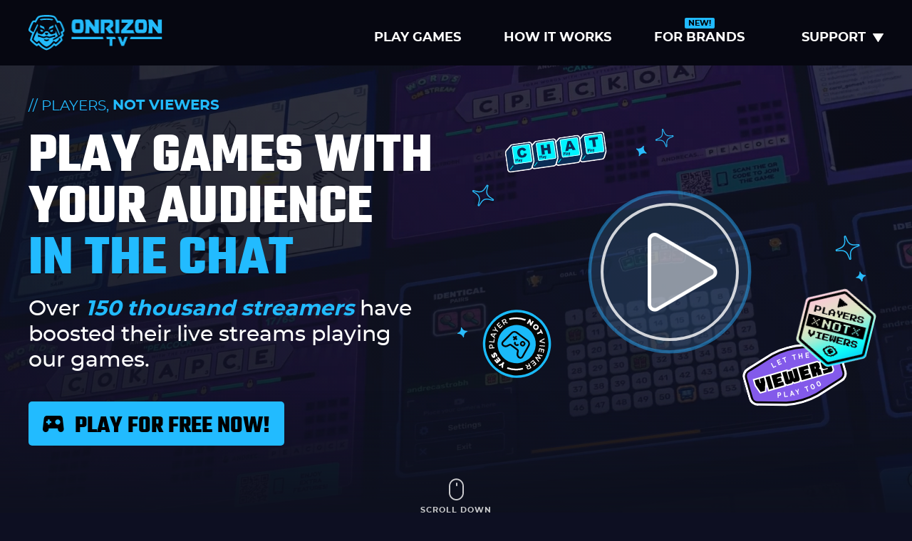

--- FILE ---
content_type: text/html; charset=utf-8
request_url: https://onrizon.tv/
body_size: 13305
content:
<!DOCTYPE html><html lang="en"><head><meta charSet="utf-8" data-next-head=""/><meta name="viewport" content="width=device-width" data-next-head=""/><title class="jsx-d9498da7a9296ada" data-next-head="">Onrizon TV</title><meta name="description" content="The gaming platform for Streamers. We create interactive games developed to be the best fit for stream lives." class="jsx-d9498da7a9296ada" data-next-head=""/><meta property="og:title" content="Onrizon TV" class="jsx-d9498da7a9296ada" data-next-head=""/><meta property="og:image" content="https://onrizon.tv/site/images/thumb.png" class="jsx-d9498da7a9296ada" data-next-head=""/><meta property="og:url" content="https://onrizon.tv" class="jsx-d9498da7a9296ada" data-next-head=""/><meta property="og:image:width" content="1268" class="jsx-d9498da7a9296ada" data-next-head=""/><meta property="og:image:height" content="859" class="jsx-d9498da7a9296ada" data-next-head=""/><meta name="twitter:title" content="Onrizon TV" class="jsx-d9498da7a9296ada" data-next-head=""/><meta name="twitter:card" content="summary_large_image" class="jsx-d9498da7a9296ada" data-next-head=""/><meta name="twitter:image" content="https://onrizon.tv/site/images/thumb.png" class="jsx-d9498da7a9296ada" data-next-head=""/><link rel="preconnect" href="https://fonts.googleapis.com" class="jsx-d9498da7a9296ada" data-next-head=""/><link rel="preconnect" href="https://fonts.gstatic.com" class="jsx-d9498da7a9296ada" data-next-head=""/><link href="https://fonts.googleapis.com/css2?family=Teko:wght@300;400;600;700&amp;display=swap" rel="stylesheet" class="jsx-d9498da7a9296ada" data-next-head=""/><noscript data-n-css=""></noscript><script defer="" noModule="" src="/_next/static/chunks/polyfills-42372ed130431b0a.js"></script><script src="/_next/static/chunks/webpack-60089be9f03ae22c.js" defer=""></script><script src="/_next/static/chunks/framework-4e51298db41fcfd4.js" defer=""></script><script src="/_next/static/chunks/main-fb12aac692342191.js" defer=""></script><script src="/_next/static/chunks/pages/_app-bdc83d499c141249.js" defer=""></script><script src="/_next/static/chunks/8e095c31-ebedc9cf19e7d4a2.js" defer=""></script><script src="/_next/static/chunks/602-4f966f2feff969fc.js" defer=""></script><script src="/_next/static/chunks/845-e4355179b2d646c2.js" defer=""></script><script src="/_next/static/chunks/339-c9aa352c71dc2d2f.js" defer=""></script><script src="/_next/static/chunks/619-4b53591f14f0c599.js" defer=""></script><script src="/_next/static/chunks/231-da394900b8acfbfb.js" defer=""></script><script src="/_next/static/chunks/833-90ac6ca514422475.js" defer=""></script><script src="/_next/static/chunks/878-48ce4631182d608a.js" defer=""></script><script src="/_next/static/chunks/48-b0a5e85fa966bd0d.js" defer=""></script><script src="/_next/static/chunks/pages/index-ebbec1c9e9d87d5b.js" defer=""></script><script src="/_next/static/qSRdQ9cOhWkUgP3YyPeLA/_buildManifest.js" defer=""></script><script src="/_next/static/qSRdQ9cOhWkUgP3YyPeLA/_ssgManifest.js" defer=""></script><style id="__jsx-20fb213bfc4ac9eb">header.jsx-20fb213bfc4ac9eb{background-color:rgba(0,0,0,.5);color:#FFF;display:flex;flex-direction:row;justify-content:center;align-items:center;height:92px}.center.jsx-20fb213bfc4ac9eb{padding:0;display:flex;flex-direction:row;justify-content:space-between;align-items:center}#logo.jsx-20fb213bfc4ac9eb{width:188px;height:50px;display:flex;text-decoration:none;margin:0;cursor:pointer;position:relative}nav.jsx-20fb213bfc4ac9eb{display:flex;flex-direction:row;justify-content:center;align-items:flex-end;margin-bottom:5px}nav.jsx-20fb213bfc4ac9eb>a,nav.jsx-20fb213bfc4ac9eb span.jsx-20fb213bfc4ac9eb button.jsx-20fb213bfc4ac9eb{font-family:Montserrat-Bold;font-size:18px;color:#FFF;letter-spacing:0;text-align:center;cursor:pointer;margin-left:60px}nav.jsx-20fb213bfc4ac9eb>a:hover,nav.jsx-20fb213bfc4ac9eb span.jsx-20fb213bfc4ac9eb button.jsx-20fb213bfc4ac9eb:hover{color:#2BF}nav.jsx-20fb213bfc4ac9eb>a{display:flex;flex-direction:column;align-items:center}nav.jsx-20fb213bfc4ac9eb>.new:before{content:"NEW!";color:#000;font-size:11px;background-color:#21BAFF;padding:2px 5px;border-radius:2px;margin-bottom:4px}nav.jsx-20fb213bfc4ac9eb span.jsx-20fb213bfc4ac9eb{position:relative;display:flex;position:relative;margin-left:20px}nav.jsx-20fb213bfc4ac9eb span.jsx-20fb213bfc4ac9eb button.jsx-20fb213bfc4ac9eb{background:none;border:none;display:flex;align-items:center;justify-content:center}nav.jsx-20fb213bfc4ac9eb span.jsx-20fb213bfc4ac9eb button.jsx-20fb213bfc4ac9eb:after{margin-left:10px;display:flex;content:"";width:15px;height:12px;background-image:url("/site/images/arrowMenu.svg");background-position:center;background-repeat:no-repeat}nav.jsx-20fb213bfc4ac9eb span.jsx-20fb213bfc4ac9eb button.jsx-20fb213bfc4ac9eb:hover:after{background-image:url("/site/images/arrowMenuH.svg")}.support.jsx-20fb213bfc4ac9eb{top:34px;right:-7px;position:absolute;background-color:rgba(4,11,16,.64);width:220px;border:2px#149CDB solid;border-radius:5px;z-index:10;display:flex;flex-direction:column;padding:2px}.support.jsx-20fb213bfc4ac9eb:before{display:flex;content:"";position:absolute;top:-12px;right:5px;width:15px;height:12px;background-image:url("/site/images/arrowSubmenu.svg");background-position:center;background-repeat:no-repeat}.support.jsx-20fb213bfc4ac9eb a{text-align:right;font-family:Montserrat-Bold;font-size:16px;color:#2BF;letter-spacing:0;cursor:pointer;padding:16px 10px}.support.jsx-20fb213bfc4ac9eb a:hover{color:#000;background-color:#2BF}.menuMobile.jsx-20fb213bfc4ac9eb{display:none}@media(max-width:640px){.center.jsx-20fb213bfc4ac9eb{align-items:center;justify-content:center}nav.jsx-20fb213bfc4ac9eb,.login.jsx-20fb213bfc4ac9eb{display:none}header.jsx-20fb213bfc4ac9eb{height:66px}#logo.jsx-20fb213bfc4ac9eb{width:140px;height:40px;margin:0}.menuMobile.jsx-20fb213bfc4ac9eb{width:27px;height:21px;display:flex;align-items:center;justify-content:center;position:absolute;right:20px;border:none;background:transparent;z-index:20}.menuMobile.jsx-20fb213bfc4ac9eb:before{content:"";font-family:ico;color:#FFF;font-size:21px}.close.jsx-20fb213bfc4ac9eb{position:fixed}.close.jsx-20fb213bfc4ac9eb:before{content:"";font-size:21px}}</style><style id="__jsx-4092540068">h4.jsx-4092540068:before{content:"//";margin-right:5px}h4.jsx-4092540068{display:flex;align-items:center;font-family:Montserrat;font-size:20px;color:#2BF;letter-spacing:0;text-shadow:0 2px 1px rgba(0,0,0,.18)}h4.jsx-4092540068>strong{margin:0 5px 2px;font-family:"Montserrat-Bold"}@media(max-width:640px){h4.jsx-4092540068:before{content:"//";margin-right:5px}h4.jsx-4092540068{font-size:14px;text-shadow:0 2px 1px rgba(0,0,0,.09)}h4.jsx-4092540068>strong{margin:0 5px 2px;font-family:"Montserrat-Bold"}}</style><style id="__jsx-810290027">h3.jsx-810290027{font-family:"Teko-Bold";font-size:80px;line-height:72px;color:#FFF;letter-spacing:0;text-shadow:0 2px 1px rgba(0,0,0,.18)}h3.jsx-810290027>strong{color:#2BF;line-height:72px;display:flex}@media(max-width:640px){h3.jsx-810290027{font-size:30px;line-height:28px;text-align:center;text-shadow:0 2px 1px rgba(0,0,0,.09)}h3.jsx-810290027>strong{line-height:28px;display:-webkit-inline-box}}</style><style id="__jsx-3278581397">p.jsx-3278581397{font-family:"Montserrat-Medium";font-size:24px;color:#FFFFFF;letter-spacing:0}p.jsx-3278581397>strong{color:#2BF;font-family:"Montserrat-Bold";font-style:italic}@media(max-width:640px){p.jsx-3278581397{text-align:center;font-size:15px}}</style><style id="__jsx-55c3e67fcd98c616">a.jsx-55c3e67fcd98c616,button.jsx-55c3e67fcd98c616{background:none;border:none;height:62px;display:flex;flex-direction:row;align-items:center;justify-content:center;text-decoration:none;border-radius:5px;text-align:center;cursor:pointer;background-color:#2BF;color:#000;padding:0 20px;font-family:"Teko-Bold";font-size:34px;letter-spacing:0}a.jsx-55c3e67fcd98c616:hover,button.jsx-55c3e67fcd98c616:hover{background-color:#68C2FD}button.jsx-55c3e67fcd98c616:disabled{cursor:initial;background-color:#1E84B1}strong.jsx-55c3e67fcd98c616{margin:3px 0 0 15px}i.jsx-55c3e67fcd98c616{display:flex;align-items:center;justify-content:center}i.jsx-55c3e67fcd98c616:before{font-family:"ico";color:#000}.play.jsx-55c3e67fcd98c616 i.jsx-55c3e67fcd98c616:before{content:"";font-size:23px}.login.jsx-55c3e67fcd98c616{height:45px;font-size:16px}.login.jsx-55c3e67fcd98c616 i.jsx-55c3e67fcd98c616:before{content:"";font-size:19px}.send.jsx-55c3e67fcd98c616 i.jsx-55c3e67fcd98c616::before,.load.jsx-55c3e67fcd98c616 i.jsx-55c3e67fcd98c616::before{width:32px;height:32px;display:flex;align-items:center;justify-content:center}.send.jsx-55c3e67fcd98c616 i.jsx-55c3e67fcd98c616:before{content:"";font-size:30px}.load.jsx-55c3e67fcd98c616 i.jsx-55c3e67fcd98c616:before{content:"";font-size:30px;animation-name:rotateLoading;animation-duration:4s;animation-iteration-count:infinite;animation-timing-function:linear}.success.jsx-55c3e67fcd98c616 i.jsx-55c3e67fcd98c616:before{content:"";font-size:30px}.chat.jsx-55c3e67fcd98c616 i.jsx-55c3e67fcd98c616:before{content:"";font-size:30px}@keyframes rotateLoading{from{transform:rotate(0deg)}to{transform:rotate(360deg)}}@media(max-width:640px){a.jsx-55c3e67fcd98c616,button.jsx-55c3e67fcd98c616{height:45px;border-radius:3px;padding:0 10px;font-size:16px}strong.jsx-55c3e67fcd98c616{margin:2px 0 0 8px}.play.jsx-55c3e67fcd98c616 i.jsx-55c3e67fcd98c616:before{font-size:18px}.chat.jsx-55c3e67fcd98c616 i.jsx-55c3e67fcd98c616:before{font-size:16px}}</style><style id="__jsx-6a0db0d36b233802">.playVideo.jsx-6a0db0d36b233802{width:226px;height:226px;position:relative;display:flex;align-items:center;justify-content:center;background:none;border:none;background-color:rgba(70,127,177,.25);border:3px rgba(38,159,235,.5)solid;border-radius:50%;cursor:pointer;animation:pulse 2s infinite}.brands.jsx-6a0db0d36b233802{background-color:rgba(11,41,98,.48);border:3px#009DFF solid;animation:pulseBrands 2s infinite}.playVideo.jsx-6a0db0d36b233802:after{margin-left:18px;content:"";width:98.5px;height:111px;position:absolute;background-image:url(/site/images/play.png);background-repeat:no-repeat;background-size:98.5px 222px;background-position:0 -111px}.playVideo.jsx-6a0db0d36b233802:before{content:"";width:186px;height:186px;border:4px rgba(255,255,255,.8)solid;border-radius:50%}.playVideo.jsx-6a0db0d36b233802:hover:after,.playVideo.jsx-6a0db0d36b233802:active:after{background-position:0 0}.playVideo.jsx-6a0db0d36b233802:hover,.playVideo.jsx-6a0db0d36b233802:active{animation:none;background-color:rgba(91,156,214,.25);transform:scale(1.02)}.brands.jsx-6a0db0d36b233802:hover,.brands.jsx-6a0db0d36b233802:active{animation:none;background-color:rgba(11,41,98,.5);transform:scale(1.02)}@-webkit-keyframes pulse{0%{background-color:rgba(70,127,177,.25);box-shadow:0 0 0 0 rgba(38,159,235,.6)}70%{background-color:rgba(91,156,214,.25);box-shadow:0 0 0 20px rgba(38,159,235,0)}100%{background-color:rgba(70,127,177,.25);box-shadow:0 0 0 0 rgba(38,159,235,0)}}@-webkit-keyframes pulseBrands{0%{background-color:rgba(11,41,98,.48);box-shadow:0 0 0 0 rgba(11,41,98,.6)}70%{background-color:rgba(11,41,98,.35);box-shadow:0 0 0 20px rgba(11,41,98,0)}100%{background-color:rgba(11,41,98,.48);box-shadow:0 0 0 0 rgba(11,41,98,0)}}@media(max-width:640px){.playVideo.jsx-6a0db0d36b233802{width:113px;height:113px;border-width:2px}.playVideo.jsx-6a0db0d36b233802:after{margin-left:10px;width:49px;height:55.5px;background-size:49px 111px;background-position:0 -55.5px}.playVideo.jsx-6a0db0d36b233802:before{content:"";width:93px;height:93px;border-width:2px}}</style><style id="__jsx-d6e7fe4003a65820">header.jsx-d6e7fe4003a65820{width:100%;height:calc(100vh - 68px);min-height:630px;overflow:hidden;display:flex;flex-direction:column;justify-content:flex-start;align-items:center;position:relative}header.jsx-d6e7fe4003a65820:before{content:"";width:100%;height:100%;position:absolute;z-index:2;top:0;left:0;background:linear-gradient(45deg,rgba(14,17,31,.8)5%,rgba(14,17,31,.15)100%)}header.jsx-d6e7fe4003a65820:after{content:"";width:100%;height:100%;position:absolute;z-index:3;top:0;left:0;background:linear-gradient(0deg,rgba(14,17,31,1)0%,rgba(14,17,31,0)30%)}video.jsx-d6e7fe4003a65820{width:120vw;position:absolute;z-index:1}.center.jsx-d6e7fe4003a65820{position:relative;z-index:5;flex:1}.middle.jsx-d6e7fe4003a65820{align-self:stretch;flex:1;display:flex;flex-direction:row;align-items:center;padding:40px 0}.side.jsx-d6e7fe4003a65820{flex:1;display:flex;flex-direction:row;align-items:center;justify-content:space-between}.side.jsx-d6e7fe4003a65820>span.jsx-d6e7fe4003a65820{margin:0;width:600px;display:flex;flex-direction:column;align-items:flex-start}.side.jsx-d6e7fe4003a65820 section.jsx-d6e7fe4003a65820{margin:20px 0 40px}.side.jsx-d6e7fe4003a65820 section.jsx-d6e7fe4003a65820>h3{margin:0 0 20px}.side.jsx-d6e7fe4003a65820 section.jsx-d6e7fe4003a65820>p{margin-right:50px;font-size:30px;line-height:1.2}.pageDown.jsx-d6e7fe4003a65820{align-self:stretch;display:flex;flex-direction:column;align-items:center;justify-content:center;margin:0 0 50px}.pageDown.jsx-d6e7fe4003a65820 span.jsx-d6e7fe4003a65820{animation:pageDown 2s linear infinite;display:flex;flex-direction:column;align-items:center;justify-content:center;font-family:Montserrat-Bold;font-size:11px;color:#fff;letter-spacing:1.03px;text-align:center;text-shadow:0 2px 1px rgba(0,0,0,.18);line-height:27px}.pageDown.jsx-d6e7fe4003a65820 span.jsx-d6e7fe4003a65820:before{background-image:url(/site/images/down.svg);background-repeat:no-repeat;content:"";width:21px;height:31px}@keyframes pageDown{0%,100%{opacity:.4}50%{opacity:1}}@media(max-width:640px){header.jsx-d6e7fe4003a65820{width:100%;height:auto;min-height:380px}.middle.jsx-d6e7fe4003a65820{flex-direction:column;align-items:center;padding:45px 0 20px}.side.jsx-d6e7fe4003a65820{flex-direction:column;align-items:flex-end;position:relative;flex:1;align-self:stretch;justify-content:center}.side.jsx-d6e7fe4003a65820>span.jsx-d6e7fe4003a65820{margin-top:0;width:100%;order:2;align-items:center;position:relative;z-index:2}.side.jsx-d6e7fe4003a65820 section.jsx-d6e7fe4003a65820{margin:0}.side.jsx-d6e7fe4003a65820 section.jsx-d6e7fe4003a65820>h3{font-size:34px;margin:20px 0 30px}.side.jsx-d6e7fe4003a65820 section.jsx-d6e7fe4003a65820>p{margin:0 20px;font-size:14px;line-height:15px}.pageDown.jsx-d6e7fe4003a65820{display:none}video.jsx-d6e7fe4003a65820{width:initial}}</style><style id="__jsx-1221395236">h3.jsx-1221395236{font-family:"Teko-Bold";font-size:70px;line-height:62px;color:#FFF;letter-spacing:0;text-shadow:0 2px 1px rgba(0,0,0,.18)}h3.jsx-1221395236>strong{color:#2BF;line-height:62px;display:flex}@media(max-width:640px){h3.jsx-1221395236{font-size:30px;line-height:28px;text-align:center;text-shadow:0 2px 1px rgba(0,0,0,.09)}h3.jsx-1221395236>strong{line-height:28px;display:-webkit-inline-box}}</style><style id="__jsx-2445433441">h4.jsx-2445433441:before{content:"//";margin-right:5px}h4.jsx-2445433441{display:flex;align-items:center;font-family:Montserrat;font-size:25px;color:#2BF;letter-spacing:0;text-shadow:0 2px 1px rgba(0,0,0,.18)}h4.jsx-2445433441>strong{margin:0 5px 2px;font-family:"Montserrat-Bold"}@media(max-width:640px){h4.jsx-2445433441:before{content:"//";margin-right:5px}h4.jsx-2445433441{font-size:14px;text-shadow:0 2px 1px rgba(0,0,0,.09)}h4.jsx-2445433441>strong{margin:0 5px 2px;font-family:"Montserrat-Bold"}}</style><style id="__jsx-9d48b4a5585abe29">div.jsx-9d48b4a5585abe29{display:flex;padding-bottom:15px;margin-bottom:50px;align-items:flex-end;align-self:stretch;border-bottom:1px#4ABBFF solid}span.jsx-9d48b4a5585abe29{margin:0 0 4px 20px}@media(max-width:640px){div.jsx-9d48b4a5585abe29{flex-direction:column;align-items:center;padding-bottom:5px;margin-bottom:20px}span.jsx-9d48b4a5585abe29{margin:4px 0 0}}</style><style id="__jsx-603912077">.empty.jsx-603912077,a.jsx-603912077{display:flex;flex-direction:column;justify-content:flex-end;width:323px;min-width:323px;height:431px;margin:0 10px;background-color:#1F2443;background-image:url(/site/images/thumbs/std.svg);background-repeat:no-repeat;background-size:cover;background-position:center;text-decoration:none;position:relative}.new.jsx-603912077:after{z-index:3;position:absolute;top:-25px;right:-25px;content:"";width:110px;height:110px;display:flex;background-image:url(/site/images/tag_new.png);background-repeat:no-repeat;background-position:center;background-size:contain;animation:pulseNew 1s linear infinite}a.jsx-603912077:before{z-index:2;position:absolute;top:0;left:0;width:100%;height:100%;content:"";transition:box-shadow 100ms linear;box-shadow:0 0 0 0#2BF inset}a.jsx-603912077:hover:before{box-shadow:0 0 0 10px#2BF inset}a.jsx-603912077:hover>div.jsx-603912077,a.jsx-603912077:hover .resume.jsx-603912077{opacity:1}a.jsx-603912077:hover hr.jsx-603912077:before{width:100%}.empty.jsx-603912077 h4.jsx-603912077{opacity:.6;font-size:27px;color:#374E6D;text-align:center}.empty.jsx-603912077 p.jsx-603912077{margin:8px 0 25px;text-align:center;opacity:.6;font-family:"Montserrat-Medium";font-size:20px;color:#374E6D;letter-spacing:0}a.jsx-603912077>div.jsx-603912077{padding:10px 0;display:flex;opacity:0;position:absolute;top:0;bottom:0;left:0;right:0;background-color:rgba(0,0,0,.8);flex-direction:column;align-items:center;overflow:hidden;transition-delay:100ms;transition:opacity 200ms linear}.resume.jsx-603912077{opacity:0;transition-delay:300ms;transition:opacity 200ms linear;flex:1;display:flex;flex-direction:column;justify-content:flex-end;margin:10px 20px}h4.jsx-603912077{font-family:"Teko-Bold";font-size:41px;color:#2BF;letter-spacing:0;text-shadow:0 2px 1px rgba(0,0,0,.18)}hr.jsx-603912077{background-color:transparent;border:none;margin:10px 0;display:flex;flex-direction:column;align-items:center}hr.jsx-603912077:before{content:"";border:none;width:0%;height:2px;background-color:rgba(255,255,255,.5);transition-delay:350ms;transition:width 300ms linear}.resume.jsx-603912077 p.jsx-603912077{font-family:Montserrat;font-size:24px;color:#FFF;letter-spacing:0;line-height:26px}@-webkit-keyframes pulseNew{0%{transform:scale(1)}60%{transform:scale(.8)}100%{transform:scale(1)}}@media(max-width:1378px){.empty.jsx-603912077,a.jsx-603912077{width:291px;min-width:291px;height:390px}.new.jsx-603912077:after{top:-25px;right:-25px;width:100px;height:100px}}</style><style id="__jsx-1889281880">.empty.jsx-1889281880,a.jsx-1889281880{display:flex;flex-direction:column;justify-content:flex-end;width:323px;min-width:323px;height:431px;margin:0 10px;background-color:#1F2443;background-image:url(/site/images/thumbs/emote.svg);background-repeat:no-repeat;background-size:cover;background-position:center;text-decoration:none;position:relative}.new.jsx-1889281880:after{z-index:3;position:absolute;top:-25px;right:-25px;content:"";width:110px;height:110px;display:flex;background-image:url(/site/images/tag_new.png);background-repeat:no-repeat;background-position:center;background-size:contain;animation:pulseNew 1s linear infinite}a.jsx-1889281880:before{z-index:2;position:absolute;top:0;left:0;width:100%;height:100%;content:"";transition:box-shadow 100ms linear;box-shadow:0 0 0 0#2BF inset}a.jsx-1889281880:hover:before{box-shadow:0 0 0 10px#2BF inset}a.jsx-1889281880:hover>div.jsx-1889281880,a.jsx-1889281880:hover .resume.jsx-1889281880{opacity:1}a.jsx-1889281880:hover hr.jsx-1889281880:before{width:100%}.empty.jsx-1889281880 h4.jsx-1889281880{opacity:.6;font-size:27px;color:#374E6D;text-align:center}.empty.jsx-1889281880 p.jsx-1889281880{margin:8px 0 25px;text-align:center;opacity:.6;font-family:"Montserrat-Medium";font-size:20px;color:#374E6D;letter-spacing:0}a.jsx-1889281880>div.jsx-1889281880{padding:10px 0;display:flex;opacity:0;position:absolute;top:0;bottom:0;left:0;right:0;background-color:rgba(0,0,0,.8);flex-direction:column;align-items:center;overflow:hidden;transition-delay:100ms;transition:opacity 200ms linear}.resume.jsx-1889281880{opacity:0;transition-delay:300ms;transition:opacity 200ms linear;flex:1;display:flex;flex-direction:column;justify-content:flex-end;margin:10px 20px}h4.jsx-1889281880{font-family:"Teko-Bold";font-size:41px;color:#2BF;letter-spacing:0;text-shadow:0 2px 1px rgba(0,0,0,.18)}hr.jsx-1889281880{background-color:transparent;border:none;margin:10px 0;display:flex;flex-direction:column;align-items:center}hr.jsx-1889281880:before{content:"";border:none;width:0%;height:2px;background-color:rgba(255,255,255,.5);transition-delay:350ms;transition:width 300ms linear}.resume.jsx-1889281880 p.jsx-1889281880{font-family:Montserrat;font-size:24px;color:#FFF;letter-spacing:0;line-height:26px}@-webkit-keyframes pulseNew{0%{transform:scale(1)}60%{transform:scale(.8)}100%{transform:scale(1)}}@media(max-width:1378px){.empty.jsx-1889281880,a.jsx-1889281880{width:291px;min-width:291px;height:390px}.new.jsx-1889281880:after{top:-25px;right:-25px;width:100px;height:100px}}</style><style id="__jsx-553040933">.empty.jsx-553040933,a.jsx-553040933{display:flex;flex-direction:column;justify-content:flex-end;width:323px;min-width:323px;height:431px;margin:0 10px;background-color:#1F2443;background-image:url(/site/images/thumbs/wos.svg);background-repeat:no-repeat;background-size:cover;background-position:center;text-decoration:none;position:relative}.new.jsx-553040933:after{z-index:3;position:absolute;top:-25px;right:-25px;content:"";width:110px;height:110px;display:flex;background-image:url(/site/images/tag_new.png);background-repeat:no-repeat;background-position:center;background-size:contain;animation:pulseNew 1s linear infinite}a.jsx-553040933:before{z-index:2;position:absolute;top:0;left:0;width:100%;height:100%;content:"";transition:box-shadow 100ms linear;box-shadow:0 0 0 0#2BF inset}a.jsx-553040933:hover:before{box-shadow:0 0 0 10px#2BF inset}a.jsx-553040933:hover>div.jsx-553040933,a.jsx-553040933:hover .resume.jsx-553040933{opacity:1}a.jsx-553040933:hover hr.jsx-553040933:before{width:100%}.empty.jsx-553040933 h4.jsx-553040933{opacity:.6;font-size:27px;color:#374E6D;text-align:center}.empty.jsx-553040933 p.jsx-553040933{margin:8px 0 25px;text-align:center;opacity:.6;font-family:"Montserrat-Medium";font-size:20px;color:#374E6D;letter-spacing:0}a.jsx-553040933>div.jsx-553040933{padding:10px 0;display:flex;opacity:0;position:absolute;top:0;bottom:0;left:0;right:0;background-color:rgba(0,0,0,.8);flex-direction:column;align-items:center;overflow:hidden;transition-delay:100ms;transition:opacity 200ms linear}.resume.jsx-553040933{opacity:0;transition-delay:300ms;transition:opacity 200ms linear;flex:1;display:flex;flex-direction:column;justify-content:flex-end;margin:10px 20px}h4.jsx-553040933{font-family:"Teko-Bold";font-size:41px;color:#2BF;letter-spacing:0;text-shadow:0 2px 1px rgba(0,0,0,.18)}hr.jsx-553040933{background-color:transparent;border:none;margin:10px 0;display:flex;flex-direction:column;align-items:center}hr.jsx-553040933:before{content:"";border:none;width:0%;height:2px;background-color:rgba(255,255,255,.5);transition-delay:350ms;transition:width 300ms linear}.resume.jsx-553040933 p.jsx-553040933{font-family:Montserrat;font-size:24px;color:#FFF;letter-spacing:0;line-height:26px}@-webkit-keyframes pulseNew{0%{transform:scale(1)}60%{transform:scale(.8)}100%{transform:scale(1)}}@media(max-width:1378px){.empty.jsx-553040933,a.jsx-553040933{width:291px;min-width:291px;height:390px}.new.jsx-553040933:after{top:-25px;right:-25px;width:100px;height:100px}}</style><style id="__jsx-3170779701">.empty.jsx-3170779701,a.jsx-3170779701{display:flex;flex-direction:column;justify-content:flex-end;width:323px;min-width:323px;height:431px;margin:0 10px;background-color:#1F2443;background-image:url(/site/images/thumbs/gos.svg);background-repeat:no-repeat;background-size:cover;background-position:center;text-decoration:none;position:relative}.new.jsx-3170779701:after{z-index:3;position:absolute;top:-25px;right:-25px;content:"";width:110px;height:110px;display:flex;background-image:url(/site/images/tag_new.png);background-repeat:no-repeat;background-position:center;background-size:contain;animation:pulseNew 1s linear infinite}a.jsx-3170779701:before{z-index:2;position:absolute;top:0;left:0;width:100%;height:100%;content:"";transition:box-shadow 100ms linear;box-shadow:0 0 0 0#2BF inset}a.jsx-3170779701:hover:before{box-shadow:0 0 0 10px#2BF inset}a.jsx-3170779701:hover>div.jsx-3170779701,a.jsx-3170779701:hover .resume.jsx-3170779701{opacity:1}a.jsx-3170779701:hover hr.jsx-3170779701:before{width:100%}.empty.jsx-3170779701 h4.jsx-3170779701{opacity:.6;font-size:27px;color:#374E6D;text-align:center}.empty.jsx-3170779701 p.jsx-3170779701{margin:8px 0 25px;text-align:center;opacity:.6;font-family:"Montserrat-Medium";font-size:20px;color:#374E6D;letter-spacing:0}a.jsx-3170779701>div.jsx-3170779701{padding:10px 0;display:flex;opacity:0;position:absolute;top:0;bottom:0;left:0;right:0;background-color:rgba(0,0,0,.8);flex-direction:column;align-items:center;overflow:hidden;transition-delay:100ms;transition:opacity 200ms linear}.resume.jsx-3170779701{opacity:0;transition-delay:300ms;transition:opacity 200ms linear;flex:1;display:flex;flex-direction:column;justify-content:flex-end;margin:10px 20px}h4.jsx-3170779701{font-family:"Teko-Bold";font-size:41px;color:#2BF;letter-spacing:0;text-shadow:0 2px 1px rgba(0,0,0,.18)}hr.jsx-3170779701{background-color:transparent;border:none;margin:10px 0;display:flex;flex-direction:column;align-items:center}hr.jsx-3170779701:before{content:"";border:none;width:0%;height:2px;background-color:rgba(255,255,255,.5);transition-delay:350ms;transition:width 300ms linear}.resume.jsx-3170779701 p.jsx-3170779701{font-family:Montserrat;font-size:24px;color:#FFF;letter-spacing:0;line-height:26px}@-webkit-keyframes pulseNew{0%{transform:scale(1)}60%{transform:scale(.8)}100%{transform:scale(1)}}@media(max-width:1378px){.empty.jsx-3170779701,a.jsx-3170779701{width:291px;min-width:291px;height:390px}.new.jsx-3170779701:after{top:-25px;right:-25px;width:100px;height:100px}}</style><style id="__jsx-2772813127">.empty.jsx-2772813127,a.jsx-2772813127{display:flex;flex-direction:column;justify-content:flex-end;width:323px;min-width:323px;height:431px;margin:0 10px;background-color:#1F2443;background-image:url(/site/images/thumbs/garticshow.svg);background-repeat:no-repeat;background-size:cover;background-position:center;text-decoration:none;position:relative}.new.jsx-2772813127:after{z-index:3;position:absolute;top:-25px;right:-25px;content:"";width:110px;height:110px;display:flex;background-image:url(/site/images/tag_new.png);background-repeat:no-repeat;background-position:center;background-size:contain;animation:pulseNew 1s linear infinite}a.jsx-2772813127:before{z-index:2;position:absolute;top:0;left:0;width:100%;height:100%;content:"";transition:box-shadow 100ms linear;box-shadow:0 0 0 0#2BF inset}a.jsx-2772813127:hover:before{box-shadow:0 0 0 10px#2BF inset}a.jsx-2772813127:hover>div.jsx-2772813127,a.jsx-2772813127:hover .resume.jsx-2772813127{opacity:1}a.jsx-2772813127:hover hr.jsx-2772813127:before{width:100%}.empty.jsx-2772813127 h4.jsx-2772813127{opacity:.6;font-size:27px;color:#374E6D;text-align:center}.empty.jsx-2772813127 p.jsx-2772813127{margin:8px 0 25px;text-align:center;opacity:.6;font-family:"Montserrat-Medium";font-size:20px;color:#374E6D;letter-spacing:0}a.jsx-2772813127>div.jsx-2772813127{padding:10px 0;display:flex;opacity:0;position:absolute;top:0;bottom:0;left:0;right:0;background-color:rgba(0,0,0,.8);flex-direction:column;align-items:center;overflow:hidden;transition-delay:100ms;transition:opacity 200ms linear}.resume.jsx-2772813127{opacity:0;transition-delay:300ms;transition:opacity 200ms linear;flex:1;display:flex;flex-direction:column;justify-content:flex-end;margin:10px 20px}h4.jsx-2772813127{font-family:"Teko-Bold";font-size:41px;color:#2BF;letter-spacing:0;text-shadow:0 2px 1px rgba(0,0,0,.18)}hr.jsx-2772813127{background-color:transparent;border:none;margin:10px 0;display:flex;flex-direction:column;align-items:center}hr.jsx-2772813127:before{content:"";border:none;width:0%;height:2px;background-color:rgba(255,255,255,.5);transition-delay:350ms;transition:width 300ms linear}.resume.jsx-2772813127 p.jsx-2772813127{font-family:Montserrat;font-size:24px;color:#FFF;letter-spacing:0;line-height:26px}@-webkit-keyframes pulseNew{0%{transform:scale(1)}60%{transform:scale(.8)}100%{transform:scale(1)}}@media(max-width:1378px){.empty.jsx-2772813127,a.jsx-2772813127{width:291px;min-width:291px;height:390px}.new.jsx-2772813127:after{top:-25px;right:-25px;width:100px;height:100px}}</style><style id="__jsx-94049591">.empty.jsx-94049591,a.jsx-94049591{display:flex;flex-direction:column;justify-content:flex-end;width:323px;min-width:323px;height:431px;margin:0 10px;background-color:#1F2443;background-image:url(/site/images/thumbs/pairs.svg);background-repeat:no-repeat;background-size:cover;background-position:center;text-decoration:none;position:relative}.new.jsx-94049591:after{z-index:3;position:absolute;top:-25px;right:-25px;content:"";width:110px;height:110px;display:flex;background-image:url(/site/images/tag_new.png);background-repeat:no-repeat;background-position:center;background-size:contain;animation:pulseNew 1s linear infinite}a.jsx-94049591:before{z-index:2;position:absolute;top:0;left:0;width:100%;height:100%;content:"";transition:box-shadow 100ms linear;box-shadow:0 0 0 0#2BF inset}a.jsx-94049591:hover:before{box-shadow:0 0 0 10px#2BF inset}a.jsx-94049591:hover>div.jsx-94049591,a.jsx-94049591:hover .resume.jsx-94049591{opacity:1}a.jsx-94049591:hover hr.jsx-94049591:before{width:100%}.empty.jsx-94049591 h4.jsx-94049591{opacity:.6;font-size:27px;color:#374E6D;text-align:center}.empty.jsx-94049591 p.jsx-94049591{margin:8px 0 25px;text-align:center;opacity:.6;font-family:"Montserrat-Medium";font-size:20px;color:#374E6D;letter-spacing:0}a.jsx-94049591>div.jsx-94049591{padding:10px 0;display:flex;opacity:0;position:absolute;top:0;bottom:0;left:0;right:0;background-color:rgba(0,0,0,.8);flex-direction:column;align-items:center;overflow:hidden;transition-delay:100ms;transition:opacity 200ms linear}.resume.jsx-94049591{opacity:0;transition-delay:300ms;transition:opacity 200ms linear;flex:1;display:flex;flex-direction:column;justify-content:flex-end;margin:10px 20px}h4.jsx-94049591{font-family:"Teko-Bold";font-size:41px;color:#2BF;letter-spacing:0;text-shadow:0 2px 1px rgba(0,0,0,.18)}hr.jsx-94049591{background-color:transparent;border:none;margin:10px 0;display:flex;flex-direction:column;align-items:center}hr.jsx-94049591:before{content:"";border:none;width:0%;height:2px;background-color:rgba(255,255,255,.5);transition-delay:350ms;transition:width 300ms linear}.resume.jsx-94049591 p.jsx-94049591{font-family:Montserrat;font-size:24px;color:#FFF;letter-spacing:0;line-height:26px}@-webkit-keyframes pulseNew{0%{transform:scale(1)}60%{transform:scale(.8)}100%{transform:scale(1)}}@media(max-width:1378px){.empty.jsx-94049591,a.jsx-94049591{width:291px;min-width:291px;height:390px}.new.jsx-94049591:after{top:-25px;right:-25px;width:100px;height:100px}}</style><style id="__jsx-2449670486">.empty.jsx-2449670486,a.jsx-2449670486{display:flex;flex-direction:column;justify-content:flex-end;width:323px;min-width:323px;height:431px;margin:0 10px;background-color:#1F2443;background-image:url(/site/images/thumbs/thumb_empty.svg);background-repeat:no-repeat;background-size:230px;background-position:center;text-decoration:none;position:relative}.new.jsx-2449670486:after{z-index:3;position:absolute;top:-25px;right:-25px;content:"";width:110px;height:110px;display:flex;background-image:url(/site/images/tag_new.png);background-repeat:no-repeat;background-position:center;background-size:contain;animation:pulseNew 1s linear infinite}a.jsx-2449670486:before{z-index:2;position:absolute;top:0;left:0;width:100%;height:100%;content:"";transition:box-shadow 100ms linear;box-shadow:0 0 0 0#2BF inset}a.jsx-2449670486:hover:before{box-shadow:0 0 0 10px#2BF inset}a.jsx-2449670486:hover>div.jsx-2449670486,a.jsx-2449670486:hover .resume.jsx-2449670486{opacity:1}a.jsx-2449670486:hover hr.jsx-2449670486:before{width:100%}.empty.jsx-2449670486 h4.jsx-2449670486{opacity:.6;font-size:27px;color:#374E6D;text-align:center}.empty.jsx-2449670486 p.jsx-2449670486{margin:8px 0 25px;text-align:center;opacity:.6;font-family:"Montserrat-Medium";font-size:20px;color:#374E6D;letter-spacing:0}a.jsx-2449670486>div.jsx-2449670486{padding:10px 0;display:flex;opacity:0;position:absolute;top:0;bottom:0;left:0;right:0;background-color:rgba(0,0,0,.8);flex-direction:column;align-items:center;overflow:hidden;transition-delay:100ms;transition:opacity 200ms linear}.resume.jsx-2449670486{opacity:0;transition-delay:300ms;transition:opacity 200ms linear;flex:1;display:flex;flex-direction:column;justify-content:flex-end;margin:10px 20px}h4.jsx-2449670486{font-family:"Teko-Bold";font-size:41px;color:#2BF;letter-spacing:0;text-shadow:0 2px 1px rgba(0,0,0,.18)}hr.jsx-2449670486{background-color:transparent;border:none;margin:10px 0;display:flex;flex-direction:column;align-items:center}hr.jsx-2449670486:before{content:"";border:none;width:0%;height:2px;background-color:rgba(255,255,255,.5);transition-delay:350ms;transition:width 300ms linear}.resume.jsx-2449670486 p.jsx-2449670486{font-family:Montserrat;font-size:24px;color:#FFF;letter-spacing:0;line-height:26px}@-webkit-keyframes pulseNew{0%{transform:scale(1)}60%{transform:scale(.8)}100%{transform:scale(1)}}@media(max-width:1378px){.empty.jsx-2449670486,a.jsx-2449670486{width:291px;min-width:291px;height:390px}.new.jsx-2449670486:after{top:-25px;right:-25px;width:100px;height:100px}}</style><style id="__jsx-e1c5fa7d38c37629">.games.jsx-e1c5fa7d38c37629{align-self:stretch;display:flex;flex-direction:column}.list.jsx-e1c5fa7d38c37629{margin:20px auto 0;width:100%;display:flex;flex-direction:row;align-items:flex-start;position:relative}.list.jsx-e1c5fa7d38c37629 div.jsx-e1c5fa7d38c37629{display:flex;flex-direction:row;flex-wrap:wrap;transition:transform.3s;margin:0}.list.jsx-e1c5fa7d38c37629 button.jsx-e1c5fa7d38c37629{position:absolute;background-color:rgba(0,0,0,.4);width:60px;height:418px;border:none;display:flex;align-items:center;justify-content:center;cursor:pointer;z-index:2}.list.jsx-e1c5fa7d38c37629 button.jsx-e1c5fa7d38c37629:hover{background-color:rgba(0,0,0,.7)}.list.jsx-e1c5fa7d38c37629 button.jsx-e1c5fa7d38c37629:before{font-family:"ico";font-size:30px;color:#FFF}.previous.jsx-e1c5fa7d38c37629:before{content:""}.next.jsx-e1c5fa7d38c37629{right:0}.next.jsx-e1c5fa7d38c37629:before{content:""}.list.jsx-e1c5fa7d38c37629 div.jsx-e1c5fa7d38c37629>.product{margin:0 15px 15px 0}.list.jsx-e1c5fa7d38c37629 div.jsx-e1c5fa7d38c37629>.product:nth-child(4n){margin:0 0 15px}@media(max-width:1378px){.list.jsx-e1c5fa7d38c37629{margin:20px auto 0;width:1200px}.list.jsx-e1c5fa7d38c37629 div.jsx-e1c5fa7d38c37629>.product{margin:0 12px 12px 0}.list.jsx-e1c5fa7d38c37629 div.jsx-e1c5fa7d38c37629>.product:nth-child(4n){margin:0 0 12px}}@media(max-width:640px){.list.jsx-e1c5fa7d38c37629 button.jsx-e1c5fa7d38c37629{display:none}.list.jsx-e1c5fa7d38c37629{padding:20px 0 0;width:100%;display:flex;flex-direction:row;flex-wrap:wrap;align-items:flex-start;overflow:hidden;position:relative;justify-content:center}.list.jsx-e1c5fa7d38c37629 div.jsx-e1c5fa7d38c37629{display:flex;flex-direction:column;transition:transform.3s;margin:0}.list.jsx-e1c5fa7d38c37629 div.jsx-e1c5fa7d38c37629>.product,.list.jsx-e1c5fa7d38c37629 div.jsx-e1c5fa7d38c37629>.product:nth-child(4n){margin:0 0 40px}}</style><style id="__jsx-29d2bb8804fcdcfc">.choose.jsx-29d2bb8804fcdcfc{padding:90px 0}.center.jsx-29d2bb8804fcdcfc{align-items:flex-start}@media(max-width:640px){.choose.jsx-29d2bb8804fcdcfc{padding:50px 0 0}.center.jsx-29d2bb8804fcdcfc{align-items:center}}</style><style id="__jsx-dff85f9a5784a6e9">.ourNumbers.jsx-dff85f9a5784a6e9{padding:30px 0}.center.jsx-dff85f9a5784a6e9{align-items:flex-start}.numbers.jsx-dff85f9a5784a6e9{margin-top:20px;align-self:stretch;justify-content:space-between;display:flex;flex-direction:row}section.jsx-dff85f9a5784a6e9{padding:30px;width:345px;height:436px;align-self:stretch;display:flex;flex-direction:column;align-items:center;justify-content:flex-end;font-family:"Teko-Bold";color:#000;border-radius:10px;position:relative}section.jsx-dff85f9a5784a6e9:before{content:"";width:100%;height:100%;position:absolute;display:flex;top:0;background-position:top center;background-repeat:no-repeat;opacity:.3}figure.jsx-dff85f9a5784a6e9{display:flex;width:84px;height:66px;background-position:bottom center;background-repeat:no-repeat;margin-bottom:30px;z-index:2}p.jsx-dff85f9a5784a6e9,h4.jsx-dff85f9a5784a6e9,h5.jsx-dff85f9a5784a6e9{line-height:.9;text-transform:uppercase;z-index:2}p.jsx-dff85f9a5784a6e9{font-size:36px}h4.jsx-dff85f9a5784a6e9{font-size:134px;line-height:.8}h5.jsx-dff85f9a5784a6e9{font-size:51px;color:#FFF;margin-bottom:5px}section.jsx-dff85f9a5784a6e9:nth-of-type(1){background:linear-gradient(170deg,rgba(26,56,235,1)0%,rgba(90,235,255,1)50%,rgba(90,235,255,1)100%)}section.jsx-dff85f9a5784a6e9:nth-of-type(2){background:linear-gradient(220deg,#C9F9FF 0%,#FFF 80%,#FFF 100%)}section.jsx-dff85f9a5784a6e9:nth-of-type(2) h5.jsx-dff85f9a5784a6e9{color:#5CCCFF}section.jsx-dff85f9a5784a6e9:nth-of-type(3){background:linear-gradient(to bottom,rgba(133,108,255,1)0%,rgba(125,219,247,1)100%)}section.jsx-dff85f9a5784a6e9:nth-of-type(1):before{background-image:url("/site/images/textureNumber0.svg")}section.jsx-dff85f9a5784a6e9:nth-of-type(2):before{background-image:url("/site/images/textureNumber1.svg")}section.jsx-dff85f9a5784a6e9:nth-of-type(3):before{background-image:url("/site/images/textureNumber2.svg")}@media(max-width:640px){.ourNumbers.jsx-dff85f9a5784a6e9{padding:30px 0 0}.center.jsx-dff85f9a5784a6e9{align-items:center}.numbers.jsx-dff85f9a5784a6e9{margin-top:10px;justify-content:flex-start;flex-direction:column}section.jsx-dff85f9a5784a6e9{margin:15px;padding:20px 10px;width:250px;height:300px;border-radius:6px}section.jsx-dff85f9a5784a6e9:before{background-size:contain}figure.jsx-dff85f9a5784a6e9{width:42px;height:33px;margin-bottom:15px;background-size:contain}p.jsx-dff85f9a5784a6e9{font-size:18px}h4.jsx-dff85f9a5784a6e9{font-size:67px}h5.jsx-dff85f9a5784a6e9{font-size:25px;margin-bottom:5px}}</style><style id="__jsx-8fa3e5227198e5f">#advantage.jsx-8fa3e5227198e5f{margin:90px 0 30px}.center.jsx-8fa3e5227198e5f{align-self:stretch;display:flex;flex-direction:column}.center.jsx-8fa3e5227198e5f>div.jsx-8fa3e5227198e5f{margin:0 30px;align-self:stretch;display:flex;flex-direction:row;align-items:center;justify-content:space-between}figure.jsx-8fa3e5227198e5f{display:flex;align-items:center;justify-content:center;width:600px;height:520px}span.jsx-8fa3e5227198e5f{padding:15px 40px;width:540px;height:326px;display:flex;flex-direction:column;justify-content:center;margin:0;background-image:url("/site/images/bgAdvantage.svg");background-repeat:no-repeat;background-position:center;background-size:contain}span.jsx-8fa3e5227198e5f:after{content:"";margin-top:20px;width:208px;height:12px;display:flex;background-position:center left;background-repeat:no-repeat;background-image:url("/site/images/hrAdvantage.svg")}section.jsx-8fa3e5227198e5f{display:flex;flex-direction:row;align-items:flex-end;margin-bottom:5px}section.jsx-8fa3e5227198e5f>h4{display:inline}section.jsx-8fa3e5227198e5f:before{display:flex;content:"";margin-right:20px;background-size:cover}.power.jsx-8fa3e5227198e5f:before{width:49px;height:38px;background-image:url("/site/images/ic_players.svg")}.fast.jsx-8fa3e5227198e5f:before{width:56px;height:50px;background-image:url("/site/images/ic_onclick.svg")}.upgrade.jsx-8fa3e5227198e5f:before{width:64px;height:57px;background-image:url("/site/images/ic_catalog.svg")}.afk.jsx-8fa3e5227198e5f:before{width:58px;height:59px;background-image:url("/site/images/ic_afk.svg")}h3.jsx-8fa3e5227198e5f{font-family:"Teko-Bold";font-size:50px;color:#FFF;letter-spacing:0;text-shadow:0 2px 1px rgba(0,0,0,.18)}hr.jsx-8fa3e5227198e5f{margin:15px 0 25px;border:none;display:flex;position:relative}hr.jsx-8fa3e5227198e5f:after{content:"";width:100%;height:2px;background-color:rgba(34,187,255,.2)}hr.jsx-8fa3e5227198e5f:before{content:"";background-color:#2BF;width:50px;height:5px}span.jsx-8fa3e5227198e5f>p{line-height:29px}i.jsx-8fa3e5227198e5f{margin-top:5px;font-size:19px;font-style:italic;color:rgba(255,255,255,.6)}@media(max-width:1378px){.center.jsx-8fa3e5227198e5f>div.jsx-8fa3e5227198e5f{margin:20px 30px}figure.jsx-8fa3e5227198e5f{width:550px;height:470px}}@media(max-width:640px){#advantage.jsx-8fa3e5227198e5f{margin:30px 0 60px}.center.jsx-8fa3e5227198e5f>div.jsx-8fa3e5227198e5f{margin:40px 0 20px;flex-direction:column;align-items:center}figure.jsx-8fa3e5227198e5f{order:1;width:280px;margin-bottom:20px;height:auto}span.jsx-8fa3e5227198e5f{order:2;padding:15px;width:300px;height:162px;align-items:center}span.jsx-8fa3e5227198e5f:after{display:none}h3.jsx-8fa3e5227198e5f{font-size:24px;text-shadow:0 2px 1px rgba(0,0,0,.09);text-align:center}section.jsx-8fa3e5227198e5f{margin-bottom:5px;align-items:center;justify-content:center}section.jsx-8fa3e5227198e5f>h4 strong{margin:0 5px 2px 0}section.jsx-8fa3e5227198e5f:before{margin-right:10px}.power.jsx-8fa3e5227198e5f{margin-top:15px}.power.jsx-8fa3e5227198e5f:before{width:25px;height:19px}.fast.jsx-8fa3e5227198e5f:before{width:28px;height:25px}.upgrade.jsx-8fa3e5227198e5f:before{width:32px;height:29px}.afk.jsx-8fa3e5227198e5f:before{width:30px;height:30px}hr.jsx-8fa3e5227198e5f{margin:5px 0 10px;align-items:center;flex-direction:column;align-self:stretch}hr.jsx-8fa3e5227198e5f:after{order:1}hr.jsx-8fa3e5227198e5f:before{order:2}span.jsx-8fa3e5227198e5f>p{line-height:16px}i.jsx-8fa3e5227198e5f{font-size:12px;text-align:center}}</style><style id="__jsx-d13faf199dbccfb5">.playBetter.jsx-d13faf199dbccfb5{align-self:stretch;display:flex;flex-direction:column;justify-content:flex-start;align-items:center;position:relative}.center.jsx-d13faf199dbccfb5{width:1338px;padding:0;overflow:hidden;position:relative;background-image:url("/site/images/moreinlogo.png");background-position:center;background-repeat:no-repeat}.center.jsx-d13faf199dbccfb5:before,.center.jsx-d13faf199dbccfb5:after{content:"";position:absolute;height:100%;width:60px;top:0;z-index:2}.center.jsx-d13faf199dbccfb5:before{left:0;background:-moz-linear-gradient(left,rgba(13,15,34,1)0%,rgba(13,15,34,0)100%);background:-webkit-linear-gradient(left,rgba(13,15,34,1)0%,rgba(13,15,34,0)100%);background:linear-gradient(to right,rgba(13,15,34,1)0%,rgba(13,15,34,0)100%)}.center.jsx-d13faf199dbccfb5:after{right:0;background:-moz-linear-gradient(left,rgba(13,15,34,0)0%,rgba(13,15,34,1)100%);background:-webkit-linear-gradient(left,rgba(13,15,34,0)0%,rgba(13,15,34,1)100%);background:linear-gradient(to right,rgba(13,15,34,0)0%,rgba(13,15,34,1)100%)}.play.jsx-d13faf199dbccfb5{height:45px;display:flex;align-self:stretch;flex-direction:row;align-items:center;justify-content:center;background-color:#30C7FF}.play.jsx-d13faf199dbccfb5 span.jsx-d13faf199dbccfb5{flex:1;height:21px;background-repeat:no-repeat}.play.jsx-d13faf199dbccfb5 span.jsx-d13faf199dbccfb5:nth-of-type(1){background-image:url("/site/images/playBetterLeft.svg");background-position:center right}.play.jsx-d13faf199dbccfb5 span.jsx-d13faf199dbccfb5:nth-of-type(2){background-image:url("/site/images/playBetterRight.svg");background-position:center left}p.jsx-d13faf199dbccfb5{margin:0 20px;color:#0E1120;font-family:"Montserrat-Medium";font-size:25px}strong.jsx-d13faf199dbccfb5{font-family:"Montserrat-Bold"}.playBetter.jsx-d13faf199dbccfb5 figure.jsx-d13faf199dbccfb5{display:flex;height:280px}.morein1.jsx-d13faf199dbccfb5{float:right;width:1543px;background-image:url("/site/images/moreinteraction.png")}.morein2.jsx-d13faf199dbccfb5{width:1957px;background-image:url("/site/images/moreinteraction2.png")}@media(max-width:640px){.center.jsx-d13faf199dbccfb5{height:260px;background-size:contain;background-image:url("/site/images/moreinteraction_mobile.png");background-position:center;background-repeat:no-repeat}.center.jsx-d13faf199dbccfb5:before,.center.jsx-d13faf199dbccfb5:after{display:none}}</style><style id="__jsx-3955641097">p.jsx-3955641097{font-family:"Montserrat-Medium";font-size:28px;color:#000;letter-spacing:0}p.jsx-3955641097>strong{color:#2BF;font-family:"Montserrat-Bold";font-style:italic}@media(max-width:640px){p.jsx-3955641097{text-align:center;font-size:15px}}</style><style id="__jsx-90405f0d14558f37">#joinPremium.jsx-90405f0d14558f37{align-self:stretch;display:flex;flex-direction:column;align-items:center;margin:0 0 80px}#joinPremium.jsx-90405f0d14558f37>div.jsx-90405f0d14558f37{position:relative;padding:0 50px;width:1238px;height:595px;border-radius:20px;display:flex;flex-direction:row;align-items:center;justify-content:space-between;background:linear-gradient(to top,#26d5ff 0%,#a483f8 100%)}.join.jsx-90405f0d14558f37{width:520px;display:flex;flex-direction:column;align-items:flex-start}figure.jsx-90405f0d14558f37{width:154px;height:66px;background-repeat:no-repeat;background-position:center;background-image:url("/site/images/onrizonBrands.svg")}h3.jsx-90405f0d14558f37{font-family:"Teko",sans-serif;font-size:66px;line-height:.9;color:#FFF;letter-spacing:0;margin:40px 0 5px;font-weight:600}h3.jsx-90405f0d14558f37>strong{font-weight:600;color:#0E1120;line-height:.9}a.jsx-90405f0d14558f37{margin-top:40px;width:420px;height:70px;display:flex;align-items:center;justify-content:center;background-color:#0C0039;border:1px#B1A0FF solid;border-radius:18px;font-family:Montserrat-Black;color:#97FCFC;font-size:32px;cursor:pointer;box-shadow:0px 9px 6px 0px rgba(0,0,0,.3)}a.jsx-90405f0d14558f37:hover{background-color:#231558}a.jsx-90405f0d14558f37:before{content:"";width:40px;height:40px;margin-right:50px;background-repeat:no-repeat;background-position:center;background-image:url("/site/images/moreInfo.svg")}.videos.jsx-90405f0d14558f37{width:610px;display:flex;flex-direction:column;align-items:center}.video.jsx-90405f0d14558f37{margin:0;display:flex;align-items:center;justify-content:center;border-radius:15px;border:3px#0E111F solid;background-color:#0E111F;position:relative}.video.jsx-90405f0d14558f37 video.jsx-90405f0d14558f37{width:100%;border-radius:12px;overflow:hidden}.video.jsx-90405f0d14558f37:nth-of-type(1){margin-left:130px;width:460px;height:260px;box-shadow:0px 0px 0px 4px#F2ACFA,0px 0px 0px 7px#0E111F}.video.jsx-90405f0d14558f37:nth-of-type(2){margin-top:-20px;margin-right:170px;width:420px;height:235px;box-shadow:0px 0px 0px 4px#CCFD9A,0px 0px 0px 7px#0E111F}.sticker.jsx-90405f0d14558f37{position:absolute;background-repeat:no-repeat;background-position:center;z-index:2}.stk2.jsx-90405f0d14558f37{width:175px;height:190px;left:-120px;top:-50px;background-image:url("/site/images/sticker4.svg")}.stk3.jsx-90405f0d14558f37{width:180px;height:130px;right:-150px;bottom:-30px;background-image:url("/site/images/sticker3.svg")}@media(max-width:1378px){#joinPremium.jsx-90405f0d14558f37>div.jsx-90405f0d14558f37{padding:0 40px;width:1120px;height:595px}.videos.jsx-90405f0d14558f37{width:570px}.video.jsx-90405f0d14558f37:nth-of-type(1){width:420px;height:235px}.video.jsx-90405f0d14558f37:nth-of-type(2){width:380px;height:213px}}@media(max-width:640px){#joinPremium.jsx-90405f0d14558f37{margin:60px 0 30px}#joinPremium.jsx-90405f0d14558f37>div.jsx-90405f0d14558f37{padding:0 20px 30px;align-self:stretch;margin:0 10px;width:initial;height:auto;border-radius:6px;flex-direction:column}.join.jsx-90405f0d14558f37{margin-top:40px;order:2;width:initial;flex-direction:column;align-items:center}h3.jsx-90405f0d14558f37{font-size:34px;margin:25px 5px 10px;text-align:center}a.jsx-90405f0d14558f37{width:200px;height:40px;border-radius:9px;font-size:16px}a.jsx-90405f0d14558f37:before{width:20px;height:20px;margin-right:20px;background-size:contain}.videos.jsx-90405f0d14558f37{order:1;margin-top:-40px}.video.jsx-90405f0d14558f37{margin:0;border-radius:8px}.video.jsx-90405f0d14558f37 video.jsx-90405f0d14558f37{border-radius:6px}.video.jsx-90405f0d14558f37:nth-of-type(1){margin-left:60px;width:230px;height:130px;box-shadow:0px 0px 0px 3px#F2ACFA,0px 0px 0px 6px#0E111F}.video.jsx-90405f0d14558f37:nth-of-type(2){margin-top:-10px;margin-right:80px;width:210px;height:118px;box-shadow:0px 0px 0px 3px#CCFD9A,0px 0px 0px 6px#0E111F}.sticker.jsx-90405f0d14558f37{background-size:contain}.stk2.jsx-90405f0d14558f37{width:110px;height:115px;left:-70px;top:-35px}.stk3.jsx-90405f0d14558f37{width:110px;height:120px;right:-90px;bottom:-25px}}</style><style id="__jsx-632d0bf28746dec4">footer.jsx-632d0bf28746dec4{display:flex;align-self:stretch;justify-content:center}.center.jsx-632d0bf28746dec4{align-self:stretch;flex-direction:column}.footer.jsx-632d0bf28746dec4{align-self:stretch;display:flex;flex-direction:row;align-items:center;justify-content:space-between}.socialMedia.jsx-632d0bf28746dec4{width:226px;display:flex;flex-direction:column;align-items:center}.onrizontv.jsx-632d0bf28746dec4{width:226px;height:60px;background-image:url("/site/images/logo_footer.svg");background-position:center;background-repeat:no-repeat}.socialMedia.jsx-632d0bf28746dec4 nav.jsx-632d0bf28746dec4{margin-top:25px;align-self:stretch;display:flex;align-items:center;justify-content:space-between}.socialMedia.jsx-632d0bf28746dec4 nav.jsx-632d0bf28746dec4 a.jsx-632d0bf28746dec4{width:38px;height:32px;display:flex;align-items:center;justify-content:center;color:#FFF}.socialMedia.jsx-632d0bf28746dec4 nav.jsx-632d0bf28746dec4 a.jsx-632d0bf28746dec4:hover{color:#7E8D9D}.socialMedia.jsx-632d0bf28746dec4 nav.jsx-632d0bf28746dec4 a.jsx-632d0bf28746dec4:before{font-family:ico;font-size:24px}.socialMedia.jsx-632d0bf28746dec4 nav.jsx-632d0bf28746dec4 .tw.jsx-632d0bf28746dec4:before{content:""}.socialMedia.jsx-632d0bf28746dec4 nav.jsx-632d0bf28746dec4 .dc.jsx-632d0bf28746dec4:before{content:""}.socialMedia.jsx-632d0bf28746dec4 nav.jsx-632d0bf28746dec4 .yt.jsx-632d0bf28746dec4:before{content:""}.socialMedia.jsx-632d0bf28746dec4 nav.jsx-632d0bf28746dec4 .in.jsx-632d0bf28746dec4:before{content:"";font-size:28px}.menu.jsx-632d0bf28746dec4{align-self:stretch;display:flex;flex-direction:row;align-items:flex-start}.menu.jsx-632d0bf28746dec4 span.jsx-632d0bf28746dec4{display:flex;flex-direction:column;align-items:center;margin:0 60px}.menu.jsx-632d0bf28746dec4 p.jsx-632d0bf28746dec4{font-family:Montserrat-Bold;text-align:center;font-size:12px;color:#FFF;letter-spacing:0;margin:0 0 20px}.menu.jsx-632d0bf28746dec4 nav.jsx-632d0bf28746dec4{display:flex;flex-direction:column;align-items:center}.menu.jsx-632d0bf28746dec4 a{font-family:Montserrat;text-align:center;font-size:12px;color:#FFF;letter-spacing:0;margin:6px 0;display:flex;align-items:center;justify-content:center}.menu.jsx-632d0bf28746dec4 a:hover{color:#7E8D9D}.copy.jsx-632d0bf28746dec4{display:flex;flex-direction:column;align-items:flex-end}.onrizon.jsx-632d0bf28746dec4:before{content:"";font-family:ico;font-size:53px;color:#FFF}.onrizon.jsx-632d0bf28746dec4:hover:before{color:#7E8D9D}.copy.jsx-632d0bf28746dec4 p.jsx-632d0bf28746dec4{margin-top:20px;font-family:"Montserrat-Medium";font-size:12px;color:#FFF;letter-spacing:-.72px;text-align:center}.bar-footer.jsx-632d0bf28746dec4{padding:30px 0;align-self:stretch;display:flex;flex-direction:row;align-items:center;justify-content:center}.bar-footer.jsx-632d0bf28746dec4:before,.bar-footer.jsx-632d0bf28746dec4:after{content:"";height:1px;flex:1;background-color:#3F4D5D}.bar-footer.jsx-632d0bf28746dec4 figure.jsx-632d0bf28746dec4{width:60px;height:54px;margin:0 20px;background-image:url("/site/images/ic_logo.svg");background-position:center;background-repeat:no-repeat;background-size:contain}@media(max-width:640px){footer.jsx-632d0bf28746dec4{margin-top:50px}.footer.jsx-632d0bf28746dec4{flex-direction:column;justify-content:flex-start;align-items:center}.socialMedia.jsx-632d0bf28746dec4 p.jsx-632d0bf28746dec4{margin-top:10px;font-family:"Montserrat-Medium";font-size:11px;color:#FFF;letter-spacing:-.72px;text-align:center}.onrizontv.jsx-632d0bf28746dec4{width:208px;height:56px;background-size:contain}.socialMedia.jsx-632d0bf28746dec4 h6.jsx-632d0bf28746dec4{margin:40px 0 0;font-family:Montserrat-Bold;text-align:center;font-size:12px;color:#FFF;letter-spacing:0}.socialMedia.jsx-632d0bf28746dec4 nav.jsx-632d0bf28746dec4{margin:20px 10px 0}.socialMedia.jsx-632d0bf28746dec4 nav.jsx-632d0bf28746dec4 a.jsx-632d0bf28746dec4{width:33px;height:30px}.socialMedia.jsx-632d0bf28746dec4 nav.jsx-632d0bf28746dec4 a.jsx-632d0bf28746dec4:before{font-size:26px}.socialMedia.jsx-632d0bf28746dec4 nav.jsx-632d0bf28746dec4 .in.jsx-632d0bf28746dec4:before{font-size:28px}.menu.jsx-632d0bf28746dec4{margin-top:20px;flex-wrap:wrap;justify-content:center}.menu.jsx-632d0bf28746dec4 span.jsx-632d0bf28746dec4{width:150px;margin:30px 0 0}.menu.jsx-632d0bf28746dec4 p.jsx-632d0bf28746dec4{margin:0 0 15px}.bar-footer.jsx-632d0bf28746dec4{display:none}.copy.jsx-632d0bf28746dec4{align-items:center}.onrizon.jsx-632d0bf28746dec4{margin:50px 0 30px}.onrizon.jsx-632d0bf28746dec4:before{font-size:42px}}</style><style id="__jsx-ae3b455eaed0d98">.video.jsx-ae3b455eaed0d98{z-index:10;position:fixed;top:0;bottom:0;left:0;right:0;display:none;background-color:rgba(0,0,0,.8);justify-content:center;align-items:center}.open.jsx-ae3b455eaed0d98{display:flex}.ctt-video.jsx-ae3b455eaed0d98{display:flex;position:relative;width:1078px;height:607px;padding:10px;border-radius:10px;background-color:#fff}.ctt-video.jsx-ae3b455eaed0d98>div,.ctt-video.jsx-ae3b455eaed0d98>div .iframe{width:100%;height:100%}.close.jsx-ae3b455eaed0d98{border:none;width:40px;height:40px;background-color:#2BF;border-radius:50%;position:absolute;top:-20px;right:-20px;z-index:16;display:flex;align-items:center;justify-content:center;cursor:pointer;background-repeat:no-repeat;background-position:center;background-image:url(/site/images/close.svg);background-size:20px}@media(max-width:640px){.ctt-video.jsx-ae3b455eaed0d98{width:280px;height:200px;padding:4px;border-radius:5px}.close.jsx-ae3b455eaed0d98{width:30px;height:30px;top:-15px;right:-10px;background-size:15px}}</style><style id="__jsx-e3b0a6c8b996dc89">.home.jsx-e3b0a6c8b996dc89{width:100%;display:flex;flex-direction:column;justify-content:flex-start;align-items:center;position:relative}.play.jsx-e3b0a6c8b996dc89{width:730px;height:500px;display:flex;align-items:center;justify-content:center;background-image:url("/site/images/stickersPlay.svg");background-repeat:no-repeat;background-position:center;background-size:contain}@media(max-width:1378px){.more_interaction.jsx-e3b0a6c8b996dc89 .center.jsx-e3b0a6c8b996dc89{width:1200px}}@media(max-width:640px){.home.jsx-e3b0a6c8b996dc89{overflow:hidden}section.jsx-e3b0a6c8b996dc89{margin:0}section.jsx-e3b0a6c8b996dc89>p{margin:0 20px;font-size:14px;line-height:15px}.play.jsx-e3b0a6c8b996dc89{margin-top:20px;background-size:contain;width:300px;height:210px}}</style><style id="__jsx-d9498da7a9296ada">@font-face{font-family:"Teko-Bold";src:url("/site/fonts/teko-bold.eot");src:url("/site/fonts/teko-bold.eot?#iefix")format("embedded-opentype"),url("/site/fonts/teko-bold.woff2")format("woff2"),url("/site/fonts/teko-bold.woff")format("woff"),url("/site/fonts/teko-bold.ttf")format("truetype"),url("/site/fonts/teko-bold.svg#tekobold")format("svg");font-weight:normal;font-style:normal}@font-face{font-family:Montserrat;src:url("/site/fonts/montserrat-regular.eot");src:url("/site/fonts/montserrat-regular.eot?#iefix")format("embedded-opentype"),url("/site/fonts/montserrat-regular.woff2")format("woff2"),url("/site/fonts/montserrat-regular.woff")format("woff"),url("/site/fonts/montserrat-regular.ttf")format("truetype"),url("/site/fonts/montserrat-regular.svg#montserratregular")format("svg");font-weight:normal;font-style:normal}@font-face{font-family:"Montserrat-Medium";src:url("/site/fonts/montserrat-medium.eot");src:url("/site/fonts/montserrat-medium.eot?#iefix")format("embedded-opentype"),url("/site/fonts/montserrat-medium.woff2")format("woff2"),url("/site/fonts/montserrat-medium.woff")format("woff"),url("/site/fonts/montserrat-medium.ttf")format("truetype"),url("/site/fonts/montserrat-medium.svg#montserratmedium")format("svg");font-weight:normal;font-style:normal}@font-face{font-family:"Montserrat-Bold";src:url("/site/fonts/montserrat-bold.eot");src:url("/site/fonts/montserrat-bold.eot?#iefix")format("embedded-opentype"),url("/site/fonts/montserrat-bold.woff2")format("woff2"),url("/site/fonts/montserrat-bold.woff")format("woff"),url("/site/fonts/montserrat-bold.ttf")format("truetype"),url("/site/fonts/montserrat-bold.svg#montserratbold")format("svg");font-weight:normal;font-style:normal}@font-face{font-family:"Montserrat-Black";src:url("/site/fonts/montserrat-black.eot");src:url("/site/fonts/montserrat-black.eot?#iefix")format("embedded-opentype"),url("/site/fonts/montserrat-black.woff2")format("woff2"),url("/site/fonts/montserrat-black.woff")format("woff"),url("/site/fonts/montserrat-black.ttf")format("truetype"),url("/site/fonts/montserrat-black.svg#montserratblack")format("svg");font-weight:normal;font-style:normal}@font-face{font-family:"Montserrat-Light";src:url("/site/fonts/montserrat-light.eot");src:url("/site/fonts/montserrat-light.eot?#iefix")format("embedded-opentype"),url("/site/fonts/montserrat-light.woff2")format("woff2"),url("/site/fonts/montserrat-light.woff")format("woff"),url("/site/fonts/montserrat-light.ttf")format("truetype"),url("/site/fonts/montserrat-light.svg#montserratlight")format("svg");font-weight:normal;font-style:normal}@font-face{font-family:"ico";src:url("/site/fonts/icomoon.eot?6etp46");src:url("/site/fonts/icomoon.eot?6etp46#iefix")format("embedded-opentype"),url("/site/fonts/icomoon.woff2?6etp46")format("woff2"),url("/site/fonts/icomoon.ttf?6etp46")format("truetype"),url("/site/fonts/icomoon.woff?6etp46")format("woff"),url("/site/fonts/icomoon.svg?6etp46#icomoon")format("svg");font-weight:normal;font-style:normal;font-display:block}*{text-decoration:none;margin:0;outline:none;padding:0;touch-callout:none;-webkit-text-size-adjust:none;text-size-adjust:none;tap-highlight-color:rgba(0,0,0,0);tap-highlight-color:transparent;-webkit-user-select:none;user-select:none;-ms-touch-action:none;-webkit-font-smoothing:antialiased;-moz-osx-font-smoothing:grayscale;speak:none;font-style:normal;font-weight:normal;font-variant:normal;text-transform:none;line-height:1}html,body{width:100%;height:100%}html{scroll-behavior:smooth}body{background-color:#0d0f22;color:#FFF;margin:0;font-family:Tahoma}#__next{display:flex;flex-direction:column;flex:1;width:100%;min-height:100%;min-width:1378px;overflow:hidden}.center{width:1338px;display:flex;flex-direction:column;align-items:center}@media(max-width:1378px){#__next{min-width:1240px}.center{width:1200px}}@media(max-width:640px){#__next{min-width:initial}.center{width:300px}}</style></head><body><div id="__next"><header class="jsx-20fb213bfc4ac9eb"><div class="jsx-20fb213bfc4ac9eb center"><a href="/"><h1 id="logo" class="jsx-20fb213bfc4ac9eb"><img alt="Onrizon TV" loading="lazy" decoding="async" data-nimg="fill" style="position:absolute;height:100%;width:100%;left:0;top:0;right:0;bottom:0;color:transparent" sizes="100vw" srcSet="/_next/image?url=%2F_next%2Fstatic%2Fmedia%2Flogo.2b25ccf2.png&amp;w=640&amp;q=75 640w, /_next/image?url=%2F_next%2Fstatic%2Fmedia%2Flogo.2b25ccf2.png&amp;w=750&amp;q=75 750w, /_next/image?url=%2F_next%2Fstatic%2Fmedia%2Flogo.2b25ccf2.png&amp;w=828&amp;q=75 828w, /_next/image?url=%2F_next%2Fstatic%2Fmedia%2Flogo.2b25ccf2.png&amp;w=1080&amp;q=75 1080w, /_next/image?url=%2F_next%2Fstatic%2Fmedia%2Flogo.2b25ccf2.png&amp;w=1200&amp;q=75 1200w, /_next/image?url=%2F_next%2Fstatic%2Fmedia%2Flogo.2b25ccf2.png&amp;w=1920&amp;q=75 1920w, /_next/image?url=%2F_next%2Fstatic%2Fmedia%2Flogo.2b25ccf2.png&amp;w=2048&amp;q=75 2048w, /_next/image?url=%2F_next%2Fstatic%2Fmedia%2Flogo.2b25ccf2.png&amp;w=3840&amp;q=75 3840w" src="/_next/image?url=%2F_next%2Fstatic%2Fmedia%2Flogo.2b25ccf2.png&amp;w=3840&amp;q=75"/></h1></a><nav class="jsx-20fb213bfc4ac9eb"><a href="/#playgames">PLAY GAMES</a><a href="/#advantage">HOW IT WORKS</a><a class="new" href="/brands">FOR BRANDS</a><span class="jsx-20fb213bfc4ac9eb"><button class="jsx-20fb213bfc4ac9eb">SUPPORT</button></span></nav><button class="jsx-20fb213bfc4ac9eb menuMobile"></button></div></header><div class="jsx-e3b0a6c8b996dc89 home"><header id="top" class="jsx-d6e7fe4003a65820"><video loop="" autoPlay="" muted="" poster="/site/videos/header.png" class="jsx-d6e7fe4003a65820"><source src="/site/videos/header.mp4" type="video/mp4" class="jsx-d6e7fe4003a65820"/></video><div class="jsx-d6e7fe4003a65820 center"><div class="jsx-d6e7fe4003a65820 middle"><div class="jsx-d6e7fe4003a65820 side"><span class="jsx-d6e7fe4003a65820"><h4 class="jsx-4092540068">PLAYERS,<strong class="jsx-d6e7fe4003a65820"> <!-- -->NOT VIEWERS</strong></h4><section class="jsx-d6e7fe4003a65820"><h3 class="jsx-810290027">PLAY GAMES WITH YOUR AUDIENCE <strong>IN THE CHAT</strong></h3><p class="jsx-3278581397">Over <strong>150 thousand streamers</strong> have boosted their live streams playing our games.</p></section><a href="#playgames" class="jsx-55c3e67fcd98c616 play"><i class="jsx-55c3e67fcd98c616"></i><strong class="jsx-55c3e67fcd98c616">PLAY FOR FREE NOW!</strong></a></span></div><div class="jsx-e3b0a6c8b996dc89 play"><button class="jsx-6a0db0d36b233802 playVideo undefined"></button></div></div><div class="jsx-d6e7fe4003a65820 pageDown"><span class="jsx-d6e7fe4003a65820">SCROLL DOWN</span></div></div></header><div id="playgames" class="jsx-29d2bb8804fcdcfc choose"><div class="jsx-29d2bb8804fcdcfc center"><div class="jsx-9d48b4a5585abe29"><h3 class="jsx-1221395236">CHOOSE AND PLAY</h3><span class="jsx-9d48b4a5585abe29"><h4 class="jsx-2445433441">OUR GAME <strong>CATALOG</strong></h4></span></div><div class="jsx-e1c5fa7d38c37629 games"><div class="jsx-e1c5fa7d38c37629 list"><div style="transform:translateX(0px)" class="jsx-e1c5fa7d38c37629"><a href="https://savethedeal.gg" target="_blank" class="jsx-603912077 product new"><div class="jsx-603912077"><div class="jsx-603912077 resume"><h4 class="jsx-603912077">SAVE THE DEAL</h4><hr class="jsx-603912077"/><p class="jsx-603912077">Join the streamer in a sticker-collecting mission and save the deal!</p></div></div></a><a href="https://emotesearch.com" target="_blank" class="jsx-1889281880 product"><div class="jsx-1889281880"><div class="jsx-1889281880 resume"><h4 class="jsx-1889281880">EMOTE SEARCH</h4><hr class="jsx-1889281880"/><p class="jsx-1889281880">Search for sequences of emotes in the board</p></div></div></a><a href="https://wos.gg" target="_blank" class="jsx-553040933 product"><div class="jsx-553040933"><div class="jsx-553040933 resume"><h4 class="jsx-553040933">WORDS ON STREAM</h4><hr class="jsx-553040933"/><p class="jsx-553040933">Invite your audience to solve anagrams in real-time.</p></div></div></a><a href="https://gos.gg" target="_blank" class="jsx-3170779701 product"><div class="jsx-3170779701"><div class="jsx-3170779701 resume"><h4 class="jsx-3170779701">GARTIC ON STREAM</h4><hr class="jsx-3170779701"/><p class="jsx-3170779701">Invite your audience to guess the drawings while they are done.</p></div></div></a><a href="https://gartic.show" target="_blank" class="jsx-2772813127 product"><div class="jsx-2772813127"><div class="jsx-2772813127 resume"><h4 class="jsx-2772813127">GARTIC SHOW</h4><hr class="jsx-2772813127"/><p class="jsx-2772813127">Challenge your audience to guess what you are drawing.</p></div></div></a><a href="https://streampairs.com" target="_blank" class="jsx-94049591 product"><div class="jsx-94049591"><div class="jsx-94049591 resume"><h4 class="jsx-94049591">STREAM PAIRS</h4><hr class="jsx-94049591"/><p class="jsx-94049591">Invite your audience to find matching pairs competitively!</p></div></div></a><div class="jsx-2449670486 empty product"><div class="jsx-2449670486"><h4 class="jsx-2449670486">new games</h4><p class="jsx-2449670486">Coming soon</p></div></div><div class="jsx-2449670486 empty product"><div class="jsx-2449670486"><h4 class="jsx-2449670486">new games</h4><p class="jsx-2449670486">Coming soon</p></div></div></div></div></div></div></div><div class="jsx-dff85f9a5784a6e9 ourNumbers"><div class="jsx-dff85f9a5784a6e9 center"><div class="jsx-9d48b4a5585abe29"><h3 class="jsx-1221395236">OUR NUMBERS</h3><span class="jsx-9d48b4a5585abe29"><h4 class="jsx-2445433441">milestones</h4></span></div><div class="jsx-dff85f9a5784a6e9 numbers"><section class="jsx-dff85f9a5784a6e9"><figure style="background-image:url(/site/images/icoNumber0.svg)" class="jsx-dff85f9a5784a6e9"></figure><p class="jsx-dff85f9a5784a6e9">MORE THAN</p><h4 class="jsx-dff85f9a5784a6e9">300K</h4><h5 class="jsx-dff85f9a5784a6e9">STREAMS</h5><p class="jsx-dff85f9a5784a6e9">ON TWITCH</p></section><section class="jsx-dff85f9a5784a6e9"><figure style="background-image:url(/site/images/icoNumber1.svg)" class="jsx-dff85f9a5784a6e9"></figure><p class="jsx-dff85f9a5784a6e9">MORE THAN</p><h4 class="jsx-dff85f9a5784a6e9">90K</h4><h5 class="jsx-dff85f9a5784a6e9">FOLLOWERS</h5><p class="jsx-dff85f9a5784a6e9">ON TWITCH</p></section><section class="jsx-dff85f9a5784a6e9"><figure style="background-image:url(/site/images/icoNumber2.svg)" class="jsx-dff85f9a5784a6e9"></figure><p class="jsx-dff85f9a5784a6e9">JULY 2023</p><h4 class="jsx-dff85f9a5784a6e9">690K</h4><h5 class="jsx-dff85f9a5784a6e9">HOURS</h5><p class="jsx-dff85f9a5784a6e9">WATCHED ON TWITCH</p></section></div></div></div><div id="advantage" class="jsx-8fa3e5227198e5f"><div class="jsx-8fa3e5227198e5f center"><div class="jsx-9d48b4a5585abe29"><h3 class="jsx-1221395236">FOR STREAMERS</h3><span class="jsx-9d48b4a5585abe29"><h4 class="jsx-2445433441">PLAY BETTER. <strong>PLAY TOGETHER!</strong></h4></span></div><div class="jsx-8fa3e5227198e5f"><figure class="jsx-8fa3e5227198e5f"><div></div></figure><span class="jsx-8fa3e5227198e5f"><section class="jsx-8fa3e5227198e5f power"><h4 class="jsx-4092540068"><strong>THE POWER</strong> OF INNOVATION</h4></section><h3 class="jsx-8fa3e5227198e5f">PLAYERS, NOT VIEWERS!</h3><hr class="jsx-8fa3e5227198e5f"/><p class="jsx-3278581397">Your audience plays with you. They’re not just watching, they’re <strong>part of the game.</strong></p></span></div><div class="jsx-8fa3e5227198e5f"><span class="jsx-8fa3e5227198e5f"><section class="jsx-8fa3e5227198e5f fast"><h4 class="jsx-4092540068"><strong>FAST</strong> AND SIMPLE</h4></section><h3 class="jsx-8fa3e5227198e5f">ONE-CLICK SET UP</h3><hr class="jsx-8fa3e5227198e5f"/><p class="jsx-3278581397"><strong>No downloads</strong> needed, just a quick setup.</p></span><figure class="jsx-8fa3e5227198e5f"><div></div></figure></div><div class="jsx-8fa3e5227198e5f"><figure class="jsx-8fa3e5227198e5f"><div></div></figure><span class="jsx-8fa3e5227198e5f"><section class="jsx-8fa3e5227198e5f upgrade"><h4 class="jsx-4092540068">STAY <strong>INTERACTIVE</strong></h4></section><h3 class="jsx-8fa3e5227198e5f">BOOST YOUR SUBATHONS</h3><hr class="jsx-8fa3e5227198e5f"/><p class="jsx-3278581397">Stream-ready. Build for chat, <strong>build to last.</strong></p></span></div><div class="jsx-8fa3e5227198e5f"><span class="jsx-8fa3e5227198e5f"><section class="jsx-8fa3e5227198e5f afk"><h4 class="jsx-4092540068"><strong>AFK</strong> MODE</h4></section><h3 class="jsx-8fa3e5227198e5f">BE RIGHT BACK!</h3><hr class="jsx-8fa3e5227198e5f"/><p class="jsx-3278581397">Take a break while your <strong>chat keeps playing.</strong></p><i class="jsx-8fa3e5227198e5f">*Available for selected games</i></span><figure class="jsx-8fa3e5227198e5f"><div></div></figure></div></div></div><div class="jsx-d13faf199dbccfb5 playBetter"><div class="jsx-d13faf199dbccfb5 center"><div class="parallax-outer"><div class="parallax-inner"><figure class="jsx-d13faf199dbccfb5 morein1"></figure></div></div><div class="jsx-d13faf199dbccfb5 play"><span class="jsx-d13faf199dbccfb5"></span><p class="jsx-d13faf199dbccfb5">PLAY BETTER. <strong class="jsx-d13faf199dbccfb5">PLAY TOGETHER!</strong></p><span class="jsx-d13faf199dbccfb5"></span></div><div class="parallax-outer"><div class="parallax-inner"><figure class="jsx-d13faf199dbccfb5 morein2"></figure></div></div></div></div><div id="joinPremium" class="jsx-90405f0d14558f37"><div class="jsx-90405f0d14558f37 "><div class="jsx-90405f0d14558f37 join"><figure class="jsx-90405f0d14558f37"></figure><h3 class="jsx-90405f0d14558f37">POWER UP YOUR BRAND <strong>WITH GAMES FOR LIVE STREAM</strong></h3><p class="jsx-3955641097">Customize our games to use them as a powerful tool for your advertising campaigns</p><a href="/brands" class="jsx-90405f0d14558f37">MORE INFO</a></div><div class="jsx-90405f0d14558f37 videos"><div class="jsx-90405f0d14558f37 video"><span class="jsx-90405f0d14558f37 sticker stk2"></span><video loop="" autoPlay="" muted="" class="jsx-90405f0d14558f37"><source src="/site/videos/video_2.mp4" type="video/mp4" class="jsx-90405f0d14558f37"/></video></div><div class="jsx-90405f0d14558f37 video"><span class="jsx-90405f0d14558f37 sticker stk3"></span><video loop="" autoPlay="" muted="" class="jsx-90405f0d14558f37"><source src="/site/videos/video_1.mp4" type="video/mp4" class="jsx-90405f0d14558f37"/></video></div></div></div></div><footer class="jsx-632d0bf28746dec4"><div class="jsx-632d0bf28746dec4 center"><div class="jsx-632d0bf28746dec4 footer"><div class="jsx-632d0bf28746dec4 socialMedia"><a class="jsx-632d0bf28746dec4 onrizontv"></a><nav class="jsx-632d0bf28746dec4"><a href="https://www.youtube.com/c/onrizon" target="_blank" class="jsx-632d0bf28746dec4 yt"></a><a href="https://discord.gg/u9fzTMTnT9" target="_blank" class="jsx-632d0bf28746dec4 dc"></a><a href="https://www.instagram.com/onrizontv/" target="_blank" class="jsx-632d0bf28746dec4 in"></a><a href="https://twitter.com/onrizontv" target="_blank" class="jsx-632d0bf28746dec4 tw"></a></nav></div><div class="jsx-632d0bf28746dec4 menu"><span class="jsx-632d0bf28746dec4"><p class="jsx-632d0bf28746dec4">ABOUT</p><nav class="jsx-632d0bf28746dec4"><a href="#playgames" class="jsx-632d0bf28746dec4">PLAY GAMES</a><a href="#advantage" class="jsx-632d0bf28746dec4">HOW IT WORKS</a></nav></span><span class="jsx-632d0bf28746dec4"><p class="jsx-632d0bf28746dec4">SUPPORT</p><nav class="jsx-632d0bf28746dec4"><a href="/contact">CONTACT</a><a href="/privacy">PRIVACY</a><a href="/terms">TERMS</a><a target="_blank" href="https://medium.com/onrizon/onrizontv/home">BLOG</a></nav></span></div><div class="jsx-632d0bf28746dec4 copy"><a href="https://onrizon.com" target="_blank" class="jsx-632d0bf28746dec4 onrizon"></a><p class="jsx-632d0bf28746dec4">© Copyright 2025 - Onrizon Social Games</p></div></div><div class="jsx-632d0bf28746dec4 bar-footer"><figure class="jsx-632d0bf28746dec4"></figure></div></div></footer><div class="jsx-ae3b455eaed0d98 video"><div class="jsx-ae3b455eaed0d98 ctt-video"><button class="jsx-ae3b455eaed0d98 close"></button><div class=""><div class="iframe"></div></div></div></div></div></div><script id="__NEXT_DATA__" type="application/json">{"props":{"pageProps":{"games":[{"uid":"bingo","name":"Bingo","url":null,"thumb":null,"cover":null},{"uid":"gos","name":"Gartic On Stream","url":"https://gos.gg/","thumb":"/imgs/products/gos.png","cover":"/imgs/products/gos-cover.png"},{"uid":"memory","name":"Memory","url":null,"thumb":null,"cover":null},{"uid":"qos","name":"QOS","url":null,"thumb":null,"cover":null}],"texts":{"app":{"code":"en","menuPlayGames":"PLAY GAMES","menuHowitWorks":"HOW IT WORKS","menuContact":"CONTACT","menuBrands":"FOR BRANDS","joinPremiumTitle":"POWER UP YOUR BRAND \u003cstrong\u003eWITH GAMES FOR LIVE STREAM\u003c/strong\u003e","joinPremiumText":"Customize our games to use them as a powerful tool for your advertising campaigns","joinMoreinfo":"MORE INFO","footerCopy":"© Copyright ### - Onrizon Social Games","footerDesc":"The gaming platform for Streamers. We create interactive games developed to be the best fit for stream lives.","about":"ABOUT","support":"SUPPORT","privacy":"PRIVACY","terms":"TERMS","faq":"FAQ","follow":"FOLLOW US","twitter":"TWITTER","discord":"DISCORD","youtube":"YOUTUBE","instagram":"INSTAGRAM","blog":"BLOG"},"page":{"subtitle":["PLAYERS,","NOT VIEWERS"],"title":"PLAY GAMES WITH YOUR AUDIENCE \u003cstrong\u003eIN THE CHAT\u003c/strong\u003e","games":[["SAVE THE DEAL","std","Join the streamer in a sticker-collecting mission and save the deal!","https://savethedeal.gg","new"],["EMOTE SEARCH","emote","Search for sequences of emotes in the board","https://emotesearch.com"],["WORDS ON STREAM","wos","Invite your audience to solve anagrams in real-time.","https://wos.gg"],["GARTIC ON STREAM","gos","Invite your audience to guess the drawings while they are done.","https://gos.gg"],["GARTIC SHOW","garticshow","Challenge your audience to guess what you are drawing.","https://gartic.show"],["STREAM PAIRS","pairs","Invite your audience to find matching pairs competitively!","https://streampairs.com"],["EMPTY","empty"],["EMPTY","empty"]],"scrollDown":"SCROLL DOWN","descheader":"Over \u003cstrong\u003e150 thousand streamers\u003c/strong\u003e have boosted their live streams playing our games.","freeplaynow":"PLAY FOR FREE NOW!","chooseplay":"CHOOSE AND PLAY","gamecatolog":"OUR GAME \u003cstrong\u003eCATALOG\u003c/strong\u003e","howitworks":"FOR STREAMERS","playbetter":"PLAY BETTER. \u003cstrong\u003ePLAY TOGETHER!\u003c/strong\u003e","powerinovation":"\u003cstrong\u003eTHE POWER\u003c/strong\u003e OF INNOVATION","playernotviewers":"PLAYERS, NOT VIEWERS!","powerinovationtxt":"Your audience plays with you. They’re not just watching, they’re \u003cstrong\u003epart of the game.\u003c/strong\u003e","fastandsimple":"\u003cstrong\u003eFAST\u003c/strong\u003e AND SIMPLE","onclick":"ONE-CLICK SET UP","onclicktxt":"\u003cstrong\u003eNo downloads\u003c/strong\u003e needed, just a quick setup.","upgrade":"STAY \u003cstrong\u003eINTERACTIVE\u003c/strong\u003e","growing":"BOOST YOUR SUBATHONS","upgradetxt":"Stream-ready. Build for chat, \u003cstrong\u003ebuild to last.\u003c/strong\u003e","afkmode":"\u003cstrong\u003eAFK\u003c/strong\u003e MODE","streamaway":"BE RIGHT BACK!","streamawaytxt":"Take a break while your \u003cstrong\u003echat keeps playing.\u003c/strong\u003e","available":"*Available for selected games","ourNumbers":"OUR NUMBERS","ourNumbersSubtitle":"milestones","numbers":[["MORE THAN","300K","STREAMS","ON TWITCH"],["MORE THAN","90K","FOLLOWERS","ON TWITCH"],["JULY 2023","690K","HOURS","WATCHED ON TWITCH"]]}}},"__N_SSG":true},"page":"/","query":{},"buildId":"qSRdQ9cOhWkUgP3YyPeLA","isFallback":false,"gsp":true,"locale":"en","locales":["en","pt"],"defaultLocale":"en","scriptLoader":[]}</script></body></html>

--- FILE ---
content_type: image/svg+xml
request_url: https://onrizon.tv/site/images/icoNumber0.svg
body_size: 267
content:
<svg xmlns="http://www.w3.org/2000/svg" width="77.762" height="65.647"><defs><clipPath id="a"><path fill="#fff" d="M0 0h77.762v65.647H0z"/></clipPath></defs><g fill="#fff" clip-path="url(#a)"><path d="M38.448 48.723a8.457 8.457 0 1 0 5.983 2.475 8.452 8.452 0 0 0-5.983-2.477M38.448 24.143a32.88 32.88 0 0 1 23.034 9.35l5.915-6.081a41.532 41.532 0 0 0-56.946-.9l5.722 6.268a32.959 32.959 0 0 1 22.275-8.637"/><path d="M38.447 32.194a24.8 24.8 0 0 0-16.748 6.574l5.685 6.253a16.383 16.383 0 0 1 22.732.492l6-6a24.922 24.922 0 0 0-17.671-7.318M38.448 0A56.937 56.937 0 0 0 0 14.909l5.737 6.307a48.543 48.543 0 0 1 66.19.6l5.835-6.161A57 57 0 0 0 38.448 0"/></g></svg>

--- FILE ---
content_type: image/svg+xml
request_url: https://onrizon.tv/site/images/thumbs/std.svg
body_size: 265558
content:
<svg xmlns="http://www.w3.org/2000/svg" xmlns:xlink="http://www.w3.org/1999/xlink" width="317" height="425"><image xlink:href="[data-uri]" width="317" height="425"/></svg>

--- FILE ---
content_type: application/javascript; charset=utf-8
request_url: https://onrizon.tv/_next/static/chunks/619-4b53591f14f0c599.js
body_size: 3226
content:
"use strict";(self.webpackChunk_N_E=self.webpackChunk_N_E||[]).push([[619],{1399:(e,t,s)=>{s.d(t,{A:()=>_});var n=s(8888),i=s(7876),d=s(5961),r=s.n(d),a=s(4232),o=s(8769),c=s(8230),x=s.n(c);function f(){let e=(0,n._)(["footerCopy"]);return f=function(){return e},e}function l(){let e=(0,n._)(["about"]);return l=function(){return e},e}function p(){let e=(0,n._)(["menuPlayGames"]);return p=function(){return e},e}function j(){let e=(0,n._)(["menuHowitWorks"]);return j=function(){return e},e}function h(){let e=(0,n._)(["support"]);return h=function(){return e},e}function m(){let e=(0,n._)(["menuContact"]);return m=function(){return e},e}function g(){let e=(0,n._)(["privacy"]);return g=function(){return e},e}function b(){let e=(0,n._)(["terms"]);return b=function(){return e},e}function u(){let e=(0,n._)(["blog"]);return u=function(){return e},e}function y(){let e=(0,n._)(["follow"]);return y=function(){return e},e}function v(){let e=(0,n._)(["footerCopy"]);return v=function(){return e},e}let w=new Date().getFullYear(),_=function(e){let[t,s]=(0,a.useState)(null);function n(){return window.innerWidth>640?(s(!1),!1):(s(!0),!0)}return(0,a.useEffect)(()=>(n(),window.addEventListener("resize",n,!1),()=>{window.removeEventListener("resize",n,!1)}),[]),(0,i.jsxs)("footer",{className:"jsx-632d0bf28746dec4",children:[(0,i.jsxs)("div",{className:"jsx-632d0bf28746dec4 center",children:[(0,i.jsxs)("div",{className:"jsx-632d0bf28746dec4 footer",children:[(0,i.jsxs)("div",{className:"jsx-632d0bf28746dec4 socialMedia",children:[(0,i.jsx)("a",{className:"jsx-632d0bf28746dec4 onrizontv"}),t?(0,i.jsx)("p",{className:"jsx-632d0bf28746dec4",children:(0,o.Qh)(f()).replace("###",w)}):(0,i.jsxs)("nav",{className:"jsx-632d0bf28746dec4",children:[(0,i.jsx)("a",{href:"https://www.youtube.com/c/onrizon",target:"_blank",className:"jsx-632d0bf28746dec4 yt"}),(0,i.jsx)("a",{href:"https://discord.gg/u9fzTMTnT9",target:"_blank",className:"jsx-632d0bf28746dec4 dc"}),(0,i.jsx)("a",{href:"https://www.instagram.com/onrizontv/",target:"_blank",className:"jsx-632d0bf28746dec4 in"}),(0,i.jsx)("a",{href:"https://twitter.com/onrizontv",target:"_blank",className:"jsx-632d0bf28746dec4 tw"})]})]}),(0,i.jsxs)("div",{className:"jsx-632d0bf28746dec4 menu",children:[(0,i.jsxs)("span",{className:"jsx-632d0bf28746dec4",children:[(0,i.jsx)("p",{className:"jsx-632d0bf28746dec4",children:(0,o.Qh)(l())}),(0,i.jsxs)("nav",{className:"jsx-632d0bf28746dec4",children:[(0,i.jsx)("a",{href:"#playgames",className:"jsx-632d0bf28746dec4",children:(0,o.Qh)(p())}),(0,i.jsx)("a",{href:"#advantage",className:"jsx-632d0bf28746dec4",children:(0,o.Qh)(j())})]})]}),(0,i.jsxs)("span",{className:"jsx-632d0bf28746dec4",children:[(0,i.jsx)("p",{className:"jsx-632d0bf28746dec4",children:(0,o.Qh)(h())}),(0,i.jsxs)("nav",{className:"jsx-632d0bf28746dec4",children:[(0,i.jsx)(x(),{href:"/contact",children:(0,o.Qh)(m())}),(0,i.jsx)(x(),{href:"/privacy",children:(0,o.Qh)(g())}),(0,i.jsx)(x(),{href:"/terms",children:(0,o.Qh)(b())}),(0,i.jsx)(x(),{href:"https://medium.com/onrizon/onrizontv/home",target:"_blank",children:(0,o.Qh)(u())})]})]})]}),t&&(0,i.jsxs)("div",{className:"jsx-632d0bf28746dec4 socialMedia",children:[(0,i.jsx)("h6",{className:"jsx-632d0bf28746dec4",children:(0,o.Qh)(y())}),(0,i.jsxs)("nav",{className:"jsx-632d0bf28746dec4",children:[(0,i.jsx)("a",{href:"https://www.youtube.com/c/onrizon",target:"_blank",className:"jsx-632d0bf28746dec4 yt"}),(0,i.jsx)("a",{href:"https://discord.gg/u9fzTMTnT9",target:"_blank",className:"jsx-632d0bf28746dec4 dc"}),(0,i.jsx)("a",{href:"https://www.instagram.com/onrizontv/",target:"_blank",className:"jsx-632d0bf28746dec4 in"}),(0,i.jsx)("a",{href:"https://twitter.com/onrizontv",target:"_blank",className:"jsx-632d0bf28746dec4 tw"})]})]}),(0,i.jsxs)("div",{className:"jsx-632d0bf28746dec4 copy",children:[(0,i.jsx)("a",{href:"https://onrizon.com",target:"_blank",className:"jsx-632d0bf28746dec4 onrizon"}),!t&&(0,i.jsx)("p",{className:"jsx-632d0bf28746dec4",children:(0,o.Qh)(v()).replace("###",w)})]})]}),(0,i.jsx)("div",{className:"jsx-632d0bf28746dec4 bar-footer",children:(0,i.jsx)("figure",{className:"jsx-632d0bf28746dec4"})})]}),(0,i.jsx)(r(),{id:"632d0bf28746dec4",children:'footer.jsx-632d0bf28746dec4{display:flex;align-self:stretch;justify-content:center}.center.jsx-632d0bf28746dec4{align-self:stretch;flex-direction:column}.footer.jsx-632d0bf28746dec4{align-self:stretch;display:flex;flex-direction:row;align-items:center;justify-content:space-between}.socialMedia.jsx-632d0bf28746dec4{width:226px;display:flex;flex-direction:column;align-items:center}.onrizontv.jsx-632d0bf28746dec4{width:226px;height:60px;background-image:url("/site/images/logo_footer.svg");background-position:center;background-repeat:no-repeat}.socialMedia.jsx-632d0bf28746dec4 nav.jsx-632d0bf28746dec4{margin-top:25px;align-self:stretch;display:flex;align-items:center;justify-content:space-between}.socialMedia.jsx-632d0bf28746dec4 nav.jsx-632d0bf28746dec4 a.jsx-632d0bf28746dec4{width:38px;height:32px;display:flex;align-items:center;justify-content:center;color:#FFF}.socialMedia.jsx-632d0bf28746dec4 nav.jsx-632d0bf28746dec4 a.jsx-632d0bf28746dec4:hover{color:#7E8D9D}.socialMedia.jsx-632d0bf28746dec4 nav.jsx-632d0bf28746dec4 a.jsx-632d0bf28746dec4:before{font-family:ico;font-size:24px}.socialMedia.jsx-632d0bf28746dec4 nav.jsx-632d0bf28746dec4 .tw.jsx-632d0bf28746dec4:before{content:""}.socialMedia.jsx-632d0bf28746dec4 nav.jsx-632d0bf28746dec4 .dc.jsx-632d0bf28746dec4:before{content:""}.socialMedia.jsx-632d0bf28746dec4 nav.jsx-632d0bf28746dec4 .yt.jsx-632d0bf28746dec4:before{content:""}.socialMedia.jsx-632d0bf28746dec4 nav.jsx-632d0bf28746dec4 .in.jsx-632d0bf28746dec4:before{content:"";font-size:28px}.menu.jsx-632d0bf28746dec4{align-self:stretch;display:flex;flex-direction:row;align-items:flex-start}.menu.jsx-632d0bf28746dec4 span.jsx-632d0bf28746dec4{display:flex;flex-direction:column;align-items:center;margin:0 60px}.menu.jsx-632d0bf28746dec4 p.jsx-632d0bf28746dec4{font-family:Montserrat-Bold;text-align:center;font-size:12px;color:#FFF;letter-spacing:0;margin:0 0 20px}.menu.jsx-632d0bf28746dec4 nav.jsx-632d0bf28746dec4{display:flex;flex-direction:column;align-items:center}.menu.jsx-632d0bf28746dec4 a{font-family:Montserrat;text-align:center;font-size:12px;color:#FFF;letter-spacing:0;margin:6px 0;display:flex;align-items:center;justify-content:center}.menu.jsx-632d0bf28746dec4 a:hover{color:#7E8D9D}.copy.jsx-632d0bf28746dec4{display:flex;flex-direction:column;align-items:flex-end}.onrizon.jsx-632d0bf28746dec4:before{content:"";font-family:ico;font-size:53px;color:#FFF}.onrizon.jsx-632d0bf28746dec4:hover:before{color:#7E8D9D}.copy.jsx-632d0bf28746dec4 p.jsx-632d0bf28746dec4{margin-top:20px;font-family:"Montserrat-Medium";font-size:12px;color:#FFF;letter-spacing:-.72px;text-align:center}.bar-footer.jsx-632d0bf28746dec4{padding:30px 0;align-self:stretch;display:flex;flex-direction:row;align-items:center;justify-content:center}.bar-footer.jsx-632d0bf28746dec4:before,.bar-footer.jsx-632d0bf28746dec4:after{content:"";height:1px;flex:1;background-color:#3F4D5D}.bar-footer.jsx-632d0bf28746dec4 figure.jsx-632d0bf28746dec4{width:60px;height:54px;margin:0 20px;background-image:url("/site/images/ic_logo.svg");background-position:center;background-repeat:no-repeat;background-size:contain}@media(max-width:640px){footer.jsx-632d0bf28746dec4{margin-top:50px}.footer.jsx-632d0bf28746dec4{flex-direction:column;justify-content:flex-start;align-items:center}.socialMedia.jsx-632d0bf28746dec4 p.jsx-632d0bf28746dec4{margin-top:10px;font-family:"Montserrat-Medium";font-size:11px;color:#FFF;letter-spacing:-.72px;text-align:center}.onrizontv.jsx-632d0bf28746dec4{width:208px;height:56px;background-size:contain}.socialMedia.jsx-632d0bf28746dec4 h6.jsx-632d0bf28746dec4{margin:40px 0 0;font-family:Montserrat-Bold;text-align:center;font-size:12px;color:#FFF;letter-spacing:0}.socialMedia.jsx-632d0bf28746dec4 nav.jsx-632d0bf28746dec4{margin:20px 10px 0}.socialMedia.jsx-632d0bf28746dec4 nav.jsx-632d0bf28746dec4 a.jsx-632d0bf28746dec4{width:33px;height:30px}.socialMedia.jsx-632d0bf28746dec4 nav.jsx-632d0bf28746dec4 a.jsx-632d0bf28746dec4:before{font-size:26px}.socialMedia.jsx-632d0bf28746dec4 nav.jsx-632d0bf28746dec4 .in.jsx-632d0bf28746dec4:before{font-size:28px}.menu.jsx-632d0bf28746dec4{margin-top:20px;flex-wrap:wrap;justify-content:center}.menu.jsx-632d0bf28746dec4 span.jsx-632d0bf28746dec4{width:150px;margin:30px 0 0}.menu.jsx-632d0bf28746dec4 p.jsx-632d0bf28746dec4{margin:0 0 15px}.bar-footer.jsx-632d0bf28746dec4{display:none}.copy.jsx-632d0bf28746dec4{align-items:center}.onrizon.jsx-632d0bf28746dec4{margin:50px 0 30px}.onrizon.jsx-632d0bf28746dec4:before{font-size:42px}}'})]})}},4344:(e,t,s)=>{s.d(t,{A:()=>r});var n=s(7876),i=s(5961),d=s.n(i);let r=function(e){let{text:t,children:s,size:i=20}=e;return(0,n.jsxs)(n.Fragment,{children:[t?(0,n.jsx)("h4",{dangerouslySetInnerHTML:{__html:t},className:d().dynamic([["561d0cb88bf4e343",[i+"px"]]])}):(0,n.jsx)("h4",{className:d().dynamic([["561d0cb88bf4e343",[i+"px"]]]),children:s}),(0,n.jsx)(d(),{id:"561d0cb88bf4e343",dynamic:[i+"px"],children:'h4.__jsx-style-dynamic-selector:before{content:"//";margin-right:5px}h4.__jsx-style-dynamic-selector{display:flex;align-items:center;font-family:Montserrat;font-size:'.concat(i+"px",';color:#2BF;letter-spacing:0;text-shadow:0 2px 1px rgba(0,0,0,.18)}h4.__jsx-style-dynamic-selector>strong{margin:0 5px 2px;font-family:"Montserrat-Bold"}@media(max-width:640px){h4.__jsx-style-dynamic-selector:before{content:"//";margin-right:5px}h4.__jsx-style-dynamic-selector{font-size:14px;text-shadow:0 2px 1px rgba(0,0,0,.09)}h4.__jsx-style-dynamic-selector>strong{margin:0 5px 2px;font-family:"Montserrat-Bold"}}')})]})}},5486:(e,t,s)=>{s.d(t,{A:()=>r});var n=s(7876),i=s(5961),d=s.n(i);let r=function(e){let{children:t,size:s=70}=e;return(0,n.jsxs)(n.Fragment,{children:[(0,n.jsx)("h3",{dangerouslySetInnerHTML:{__html:t},className:d().dynamic([["764a0c834f7bc4f9",[s+"px",s-8+"px",s-8+"px"]]])}),(0,n.jsx)(d(),{id:"764a0c834f7bc4f9",dynamic:[s+"px",s-8+"px",s-8+"px"],children:'h3.__jsx-style-dynamic-selector{font-family:"Teko-Bold";font-size:'.concat(s+"px",";line-height:").concat(s-8+"px",";color:#FFF;letter-spacing:0;text-shadow:0 2px 1px rgba(0,0,0,.18)}h3.__jsx-style-dynamic-selector>strong{color:#2BF;line-height:").concat(s-8+"px",";display:flex}@media(max-width:640px){h3.__jsx-style-dynamic-selector{font-size:30px;line-height:28px;text-align:center;text-shadow:0 2px 1px rgba(0,0,0,.09)}h3.__jsx-style-dynamic-selector>strong{line-height:28px;display:-webkit-inline-box}}")})]})}},7033:(e,t,s)=>{s.d(t,{A:()=>j});var n=s(8888),i=s(7876),d=s(5961),r=s.n(d),a=s(8769),o=s(8103),c=s.n(o),x=s(9083);function f(){let e=(0,n._)(["joinPremiumTitle"]);return f=function(){return e},e}function l(){let e=(0,n._)(["joinPremiumText"]);return l=function(){return e},e}function p(){let e=(0,n._)(["joinMoreinfo"]);return p=function(){return e},e}let j=function(e){return(0,i.jsxs)("div",{id:"joinPremium",className:"jsx-90405f0d14558f37",children:[(0,i.jsxs)("div",{className:"jsx-90405f0d14558f37 "+(c()({small:e.unlimited})||""),children:[(0,i.jsxs)("div",{className:"jsx-90405f0d14558f37 join",children:[(0,i.jsx)("figure",{className:"jsx-90405f0d14558f37"}),(0,i.jsx)("h3",{dangerouslySetInnerHTML:{__html:(0,a.Qh)(f())},className:"jsx-90405f0d14558f37"}),(0,i.jsx)(x.A,{size:28,color:"#000",children:(0,a.Qh)(l())}),(0,i.jsx)("a",{href:"/brands",className:"jsx-90405f0d14558f37",children:(0,a.Qh)(p())})]}),(0,i.jsxs)("div",{className:"jsx-90405f0d14558f37 videos",children:[(0,i.jsxs)("div",{className:"jsx-90405f0d14558f37 video",children:[(0,i.jsx)("span",{className:"jsx-90405f0d14558f37 sticker stk2"}),(0,i.jsx)("video",{loop:!0,autoPlay:!0,muted:!0,className:"jsx-90405f0d14558f37",children:(0,i.jsx)("source",{src:"/site/videos/video_2.mp4",type:"video/mp4",className:"jsx-90405f0d14558f37"})})]}),(0,i.jsxs)("div",{className:"jsx-90405f0d14558f37 video",children:[(0,i.jsx)("span",{className:"jsx-90405f0d14558f37 sticker stk3"}),(0,i.jsx)("video",{loop:!0,autoPlay:!0,muted:!0,className:"jsx-90405f0d14558f37",children:(0,i.jsx)("source",{src:"/site/videos/video_1.mp4",type:"video/mp4",className:"jsx-90405f0d14558f37"})})]})]})]}),(0,i.jsx)(r(),{id:"90405f0d14558f37",children:'#joinPremium.jsx-90405f0d14558f37{align-self:stretch;display:flex;flex-direction:column;align-items:center;margin:0 0 80px}#joinPremium.jsx-90405f0d14558f37>div.jsx-90405f0d14558f37{position:relative;padding:0 50px;width:1238px;height:595px;border-radius:20px;display:flex;flex-direction:row;align-items:center;justify-content:space-between;background:linear-gradient(to top,#26d5ff 0%,#a483f8 100%)}.join.jsx-90405f0d14558f37{width:520px;display:flex;flex-direction:column;align-items:flex-start}figure.jsx-90405f0d14558f37{width:154px;height:66px;background-repeat:no-repeat;background-position:center;background-image:url("/site/images/onrizonBrands.svg")}h3.jsx-90405f0d14558f37{font-family:"Teko",sans-serif;font-size:66px;line-height:.9;color:#FFF;letter-spacing:0;margin:40px 0 5px;font-weight:600}h3.jsx-90405f0d14558f37>strong{font-weight:600;color:#0E1120;line-height:.9}a.jsx-90405f0d14558f37{margin-top:40px;width:420px;height:70px;display:flex;align-items:center;justify-content:center;background-color:#0C0039;border:1px#B1A0FF solid;border-radius:18px;font-family:Montserrat-Black;color:#97FCFC;font-size:32px;cursor:pointer;box-shadow:0px 9px 6px 0px rgba(0,0,0,.3)}a.jsx-90405f0d14558f37:hover{background-color:#231558}a.jsx-90405f0d14558f37:before{content:"";width:40px;height:40px;margin-right:50px;background-repeat:no-repeat;background-position:center;background-image:url("/site/images/moreInfo.svg")}.videos.jsx-90405f0d14558f37{width:610px;display:flex;flex-direction:column;align-items:center}.video.jsx-90405f0d14558f37{margin:0;display:flex;align-items:center;justify-content:center;border-radius:15px;border:3px#0E111F solid;background-color:#0E111F;position:relative}.video.jsx-90405f0d14558f37 video.jsx-90405f0d14558f37{width:100%;border-radius:12px;overflow:hidden}.video.jsx-90405f0d14558f37:nth-of-type(1){margin-left:130px;width:460px;height:260px;box-shadow:0px 0px 0px 4px#F2ACFA,0px 0px 0px 7px#0E111F}.video.jsx-90405f0d14558f37:nth-of-type(2){margin-top:-20px;margin-right:170px;width:420px;height:235px;box-shadow:0px 0px 0px 4px#CCFD9A,0px 0px 0px 7px#0E111F}.sticker.jsx-90405f0d14558f37{position:absolute;background-repeat:no-repeat;background-position:center;z-index:2}.stk2.jsx-90405f0d14558f37{width:175px;height:190px;left:-120px;top:-50px;background-image:url("/site/images/sticker4.svg")}.stk3.jsx-90405f0d14558f37{width:180px;height:130px;right:-150px;bottom:-30px;background-image:url("/site/images/sticker3.svg")}@media(max-width:1378px){#joinPremium.jsx-90405f0d14558f37>div.jsx-90405f0d14558f37{padding:0 40px;width:1120px;height:595px}.videos.jsx-90405f0d14558f37{width:570px}.video.jsx-90405f0d14558f37:nth-of-type(1){width:420px;height:235px}.video.jsx-90405f0d14558f37:nth-of-type(2){width:380px;height:213px}}@media(max-width:640px){#joinPremium.jsx-90405f0d14558f37{margin:60px 0 30px}#joinPremium.jsx-90405f0d14558f37>div.jsx-90405f0d14558f37{padding:0 20px 30px;align-self:stretch;margin:0 10px;width:initial;height:auto;border-radius:6px;flex-direction:column}.join.jsx-90405f0d14558f37{margin-top:40px;order:2;width:initial;flex-direction:column;align-items:center}h3.jsx-90405f0d14558f37{font-size:34px;margin:25px 5px 10px;text-align:center}a.jsx-90405f0d14558f37{width:200px;height:40px;border-radius:9px;font-size:16px}a.jsx-90405f0d14558f37:before{width:20px;height:20px;margin-right:20px;background-size:contain}.videos.jsx-90405f0d14558f37{order:1;margin-top:-40px}.video.jsx-90405f0d14558f37{margin:0;border-radius:8px}.video.jsx-90405f0d14558f37 video.jsx-90405f0d14558f37{border-radius:6px}.video.jsx-90405f0d14558f37:nth-of-type(1){margin-left:60px;width:230px;height:130px;box-shadow:0px 0px 0px 3px#F2ACFA,0px 0px 0px 6px#0E111F}.video.jsx-90405f0d14558f37:nth-of-type(2){margin-top:-10px;margin-right:80px;width:210px;height:118px;box-shadow:0px 0px 0px 3px#CCFD9A,0px 0px 0px 6px#0E111F}.sticker.jsx-90405f0d14558f37{background-size:contain}.stk2.jsx-90405f0d14558f37{width:110px;height:115px;left:-70px;top:-35px}.stk3.jsx-90405f0d14558f37{width:110px;height:120px;right:-90px;bottom:-25px}}'})]})}},9083:(e,t,s)=>{s.d(t,{A:()=>r});var n=s(7876),i=s(5961),d=s.n(i);let r=function(e){let{text:t,children:s,size:i=24,color:r="#FFFFFF"}=e;return(0,n.jsxs)(n.Fragment,{children:[t?(0,n.jsx)("p",{dangerouslySetInnerHTML:{__html:t},className:d().dynamic([["f5d65af73a56e7b9",[i+"px",r]]])}):(0,n.jsx)("p",{className:d().dynamic([["f5d65af73a56e7b9",[i+"px",r]]]),children:s}),(0,n.jsx)(d(),{id:"f5d65af73a56e7b9",dynamic:[i+"px",r],children:'p.__jsx-style-dynamic-selector{font-family:"Montserrat-Medium";font-size:'.concat(i+"px",";color:").concat(r,';letter-spacing:0}p.__jsx-style-dynamic-selector>strong{color:#2BF;font-family:"Montserrat-Bold";font-style:italic}@media(max-width:640px){p.__jsx-style-dynamic-selector{text-align:center;font-size:15px}}')})]})}}}]);

--- FILE ---
content_type: image/svg+xml
request_url: https://onrizon.tv/site/images/onrizonBrands.svg
body_size: 1207
content:
<svg xmlns="http://www.w3.org/2000/svg" width="152.13" height="65"><defs><clipPath id="a"><path fill="none" d="M0 0h152.13v65H0z"/></clipPath></defs><path fill="#0e1120" d="M1.17 48.464V65h3.719v-6.682H9.23v-2.574H4.889v-4.55h5.173v-2.73Z"/><g fill="#0e1120" clip-path="url(#a)"><path d="M18.641 48.464h3.484q3.276 0 3.276 2.86v10.79Q25.4 65 22.125 65h-3.484q-3.3 0-3.3-2.886v-10.79q0-2.861 3.3-2.86m3.042 13.156v-9.776q0-.65-.676-.65h-1.248q-.7 0-.7.65v9.776c0 .434.234.649.7.649h1.248c.45 0 .676-.215.676-.649M35.229 58.811V65h-3.691V48.464h6.811q3.278 0 3.276 2.86v4.628a2.506 2.506 0 0 1-2.08 2.756L42.458 65h-3.979l-2.6-6.189Zm0-7.617v4.991h2a.763.763 0 0 0 .52-.142.63.63 0 0 0 .157-.482v-3.718q0-.648-.677-.649ZM56.185 48.464h6.864q3.3 0 3.3 2.86v2.913q0 1.923-1.17 2.418 1.168.441 1.17 2.235v3.224q0 2.886-3.3 2.886h-6.864Zm6.5 6.292v-3.094q0-.649-.7-.65h-2.134v4.394h2.132q.7 0 .7-.65m0 7.046v-3.224a.63.63 0 0 0-.156-.481.811.811 0 0 0-.546-.143h-2.13v4.5h2.132q.7 0 .7-.65M76.153 58.811V65h-3.692V48.464h6.812q3.276 0 3.276 2.86v4.628a2.506 2.506 0 0 1-2.08 2.756L83.381 65H79.4l-2.6-6.189Zm0-7.617v4.991h2a.76.76 0 0 0 .519-.142.626.626 0 0 0 .157-.482v-3.718q0-.648-.676-.649ZM96.094 65l-.571-2.99h-3.771L91.18 65h-3.666l3.744-16.536h4.733L99.838 65Zm-3.821-5.694h2.7l-1.351-6.994ZM111.928 48.464h3.406V65h-3.328l-3.614-9.906V65h-3.38V48.464h3.353l3.563 9.88ZM121.73 48.464h6.891q3.3 0 3.3 2.86v10.79q0 2.886-3.3 2.886h-6.891Zm6.475 13.336V51.662q0-.649-.7-.65h-2.055v11.44h2.05q.7 0 .7-.65M143.8 61.62v-2.99a.629.629 0 0 0-.156-.481.809.809 0 0 0-.546-.143h-2.288q-3.067 0-3.068-2.912v-3.77q0-2.861 3.276-2.86h3.173q3.274 0 3.275 2.86v2.158h-3.718v-1.638q0-.65-.7-.65h-.884c-.467 0-.7.217-.7.65v2.912a.63.63 0 0 0 .156.481.813.813 0 0 0 .546.143h2.234a3.328 3.328 0 0 1 2.391.715 2.841 2.841 0 0 1 .728 2.119v3.9q0 2.886-3.276 2.886H141.1q-3.3 0-3.3-2.886v-2.132h3.718v1.638c0 .434.234.649.7.649h.884c.469 0 .7-.215.7-.649"/></g><path fill="#0e1120" d="M73.675.41h6.448v22.974h-6.448z"/><g fill="#0e1120" clip-path="url(#a)"><path d="M125.955 4.088A4.825 4.825 0 0 0 121.166 0h-9.233a4.835 4.835 0 0 0-4.781 4.043l-.107.631a41.5 41.5 0 0 0 0 13.852l.107.631a4.835 4.835 0 0 0 4.781 4.043h9.3A4.847 4.847 0 0 0 126 19.209a41.474 41.474 0 0 0 .14-13.9Zm-5.681 12.946-.029.184-7.312-.018-.027-.185a36.842 36.842 0 0 1 0-10.825l.027-.185 7.3-.02.027.187a38.68 38.68 0 0 1 .009 10.863M19.72 4.087A4.825 4.825 0 0 0 14.931 0H5.694A4.835 4.835 0 0 0 .913 4.043l-.107.631a41.5 41.5 0 0 0 0 13.852l.107.631A4.835 4.835 0 0 0 5.694 23.2H15a4.845 4.845 0 0 0 4.776-3.984 41.5 41.5 0 0 0 .138-13.9Zm-5.851 12.695-.029.184-6.979-.017-.027-.185a35.324 35.324 0 0 1 0-10.328l.027-.185 6.972-.018.027.187a37.155 37.155 0 0 1 .009 10.362M151.913 23.352V.4h-6.961v12.682L135.583.4h-6.7l.112.746a69.112 69.112 0 0 1 0 21.447l-.159.783h7.113V11.511l9.117 11.869ZM83.735 5.843h11.052L83.341 18.722v4.66h22.614l-.721-1.024a6.906 6.906 0 0 1-1.174-2.852l-.107-.629-.029-.193-.116-.736h-11.59l11.265-12.7.18-.325V.4H83.735ZM45.845 23.383V.4h-6.967v12.682L29.51.4h-6.7l.112.746a68.154 68.154 0 0 1 0 21.448l-.159.783h7.112V11.512l9.115 11.869ZM71.022 23.384l-5.882-7.678 4.826-4.417V6.926c0-1.891-.171-3.8-1.409-4.913-1.769-1.6-3.413-1.6-5.69-1.6h-13.9v23.176h6.189V6l8.217-.02a1.844 1.844 0 0 1 .6.073l.111.04.027.116a3.429 3.429 0 0 1 .031.616v1.62l-7.322 6.8 6.4 8.142ZM73.014 29.534h-14.7l.866 3.981h4.878V45h4.565V33.515h5.945ZM87.977 45l6.329-15.466h-5.014l-3.349 9.186-3.349-9.186h-5.1L83.777 44.9l.042.1Z"/><path d="M86.077 42.552a1.084 1.084 0 1 0-1.042-1.125v.079a1.085 1.085 0 0 0 1.046 1.046M53.631 33.515H0v-3.981h52.759ZM152.13 33.515H98.071l1.3-3.981h52.759Z"/></g></svg>

--- FILE ---
content_type: image/svg+xml
request_url: https://onrizon.tv/site/images/thumbs/garticshow.svg
body_size: 217733
content:
<svg xmlns="http://www.w3.org/2000/svg" xmlns:xlink="http://www.w3.org/1999/xlink" width="326" height="435"><image xlink:href="[data-uri]" width="326" height="435"/></svg>

--- FILE ---
content_type: image/svg+xml
request_url: https://onrizon.tv/site/images/sticker3.svg
body_size: 3704
content:
<svg xmlns="http://www.w3.org/2000/svg" width="178.973" height="127.358"><defs><clipPath id="a"><path fill="none" d="M0 0h178.973v127.358H0z"/></clipPath></defs><g clip-path="url(#a)"><path fill="#fff" d="M178.971 94.519a11.257 11.257 0 0 0-8.184-11.035l-2.6-.731a2.725 2.725 0 0 1-1.9-1.978l-.637-2.621a11.263 11.263 0 0 0-6.719-7.792 19.821 19.821 0 0 0-1.142-5.068 19.537 19.537 0 0 0-5.239-7.792 12.045 12.045 0 0 0 1.154-2.233l2.192-5.618a12 12 0 0 0 10.019-7.6l1.974-5.139a11.933 11.933 0 0 0-9.066-16.03 27.563 27.563 0 0 0-5.108-.434 12.136 12.136 0 0 0-1.889-.5l-5.466-.965a11.806 11.806 0 0 0-6.074.511 23.352 23.352 0 0 0-8.907-3.461 25.137 25.137 0 0 0-6.717-.286 11.961 11.961 0 0 0-3.532-1.218l-5.429-.959a11.941 11.941 0 0 0-5 .184 11.959 11.959 0 0 0-4.642-1.888l-4.951-.875a11.938 11.938 0 0 0-5 .185 11.961 11.961 0 0 0-4.637-1.886l-5.245-.926a11.805 11.805 0 0 0-4.758.132 25.637 25.637 0 0 0-20.032-1.731l-.067.023-.282-.244-.893-1.136-.756-.134a20.911 20.911 0 0 0-8.355-3.416 22.384 22.384 0 0 0-4.235-.343 12.013 12.013 0 0 0-1.506-.369L39.876.18a11.966 11.966 0 0 0-13.194 7.414L18.19 29.379a10.4 10.4 0 0 0-6.761 5.727l-.306.674-.739.057a10.471 10.471 0 0 0-3.525 19.947l.676.312.056.743a10.423 10.423 0 0 0 .931 3.527 11.8 11.8 0 0 0-1.661 22.046l2.273 1.044a1.207 1.207 0 0 1 .7.987l.2 2.5a11.795 11.795 0 0 0 15.213 10.321 20.2 20.2 0 0 0 8.1 12.465 24.171 24.171 0 0 0 10.075 4.14 24.48 24.48 0 0 0 7.274.2 11.721 11.721 0 0 0 3.965 1.484l5.763 1.018a11.9 11.9 0 0 0 4.525-.068 11.909 11.909 0 0 0 4.228 1.614l5.763 1.018a11.763 11.763 0 0 0 6.11-.524 20.792 20.792 0 0 0 8.279 3.37 22.248 22.248 0 0 0 4.255.342 11.553 11.553 0 0 0 1.521.374l5.468.966a11.859 11.859 0 0 0 5.7-.382 19.59 19.59 0 0 0 7.649 3.045 21.164 21.164 0 0 0 11.627-.964 12.139 12.139 0 0 0 2.185-1.136 10.466 10.466 0 0 0 16.974-2.942l.325-.693.742-.056a10.477 10.477 0 0 0 5.726-2.293 11.138 11.138 0 0 0 2.5.325 11.251 11.251 0 0 0 11.029-8.179l.741-2.6a2.72 2.72 0 0 1 1.973-1.9l2.621-.636a11.252 11.252 0 0 0 8.6-10.722"/><path d="M174.709 94.436a7 7 0 0 0-5.085-6.856l-2.6-.731a7 7 0 0 1-4.886-5.075l-.638-2.623a7 7 0 0 0-6.664-5.339h-.149a16.265 16.265 0 0 0-.905-7.048 15.457 15.457 0 0 0-5.357-7.143 16.65 16.65 0 0 0-2.782-1.675 7.629 7.629 0 0 0 4.079-4.238l3.308-8.473a7.676 7.676 0 0 0 8.894-4.722l1.973-5.137a7.678 7.678 0 0 0-5.83-10.306 22.564 22.564 0 0 0-5.122-.343 7.678 7.678 0 0 0-1.876-.587l-5.466-.966a7.6 7.6 0 0 0-5.791 1.333 15.74 15.74 0 0 0-1.118-.92 18.78 18.78 0 0 0-8.071-3.362 20.65 20.65 0 0 0-6.948-.065 7.7 7.7 0 0 0-3.3-1.443l-5.429-.959a7.721 7.721 0 0 0-5.124.886 7.6 7.6 0 0 0-4.514-2.59l-4.951-.873a7.718 7.718 0 0 0-5.123.886 7.614 7.614 0 0 0-4.515-2.59l-5.244-.926a7.657 7.657 0 0 0-4.545.6 19.846 19.846 0 0 0-7.847-3.1 20.393 20.393 0 0 0-10.267.722 18.385 18.385 0 0 0-2.479 1.079 15.531 15.531 0 0 0-2.354-2.362l-.132-.189-.138-.024a16.621 16.621 0 0 0-7.375-3.242 18.032 18.032 0 0 0-4.159-.252 7.676 7.676 0 0 0-1.582-.459l-5.466-.965a7.693 7.693 0 0 0-8.483 4.768l-9.416 24.15a6.226 6.226 0 0 0-5.94 3.6l-.711 1.547a2.625 2.625 0 0 1-2.162 1.516l-1.7.14A6.207 6.207 0 0 0 8.63 51.906l1.548.713a2.623 2.623 0 0 1 1.515 2.16l.136 1.7a6.236 6.236 0 0 0 5.485 5.669 5.468 5.468 0 0 1-3.646 1.837l-2.5.205A7.531 7.531 0 0 0 8.63 78.536l2.278 1.048a5.471 5.471 0 0 1 3.168 4.51l.2 2.5a7.531 7.531 0 0 0 14.343 2.548l1.06-2.288a5.408 5.408 0 0 1 1.288-1.756 19.8 19.8 0 0 0-1.569 4.986 16.428 16.428 0 0 0 .833 9.044 15.92 15.92 0 0 0 5.616 7.143 20.874 20.874 0 0 0 15.9 3.3 7.563 7.563 0 0 0 3.659 1.771l5.763 1.018a7.673 7.673 0 0 0 4.627-.623 7.684 7.684 0 0 0 4.131 2.17l5.763 1.018a7.585 7.585 0 0 0 5.868-1.39c.316.3.633.58.962.839a16.545 16.545 0 0 0 7.561 3.4 17.837 17.837 0 0 0 4.173.248 7.675 7.675 0 0 0 1.6.472l5.468.965a7.653 7.653 0 0 0 5.564-1.158 14.692 14.692 0 0 0 7.787 3.821 16.985 16.985 0 0 0 9.313-.731 7.7 7.7 0 0 0 4.794-6.233 2.633 2.633 0 0 1 .1.532l.138 1.695a6.206 6.206 0 0 0 11.821 2.1l.721-1.56a2.619 2.619 0 0 1 2.162-1.513l1.7-.138a6.2 6.2 0 0 0 4.905-3.154 6.978 6.978 0 0 0 10.6-3.905l.741-2.6a7 7 0 0 1 5.071-4.886l2.622-.634a6.993 6.993 0 0 0 5.337-6.66"/><path fill="#2bf" d="M53.124 15.427a8.1 8.1 0 0 1 2.6 3.638 9.473 9.473 0 0 1 .325 4.951 12.234 12.234 0 0 1-2.506 5.671 10.87 10.87 0 0 1-10.547 3.947q-4.545-.8-5.9-4.09l-3.692 9.478-5.763-1.017 10.163-26.083 5.467.966-.751 1.886a8.849 8.849 0 0 1 6.487-1.177 9.039 9.039 0 0 1 4.117 1.83m-6.776 13.027a5.717 5.717 0 0 0 2.476-1.943 7.62 7.62 0 0 0 1.338-3.266 4.369 4.369 0 0 0-.633-3.425 4.628 4.628 0 0 0-3.133-1.771 5.608 5.608 0 0 0-3.137.3 5.691 5.691 0 0 0-2.477 1.942 7.6 7.6 0 0 0-1.338 3.266 4.408 4.408 0 0 0 .614 3.422 4.56 4.56 0 0 0 3.116 1.769 5.682 5.682 0 0 0 3.178-.3ZM61.085 35.686a8.377 8.377 0 0 1-2.958-3.739 8.881 8.881 0 0 1-.412-4.893 11.553 11.553 0 0 1 2.6-5.633 11.353 11.353 0 0 1 5.015-3.38 12.723 12.723 0 0 1 6.436-.423 12 12 0 0 1 5.083 2.041 8.4 8.4 0 0 1 2.938 3.734 8.877 8.877 0 0 1 .412 4.89 11.666 11.666 0 0 1-2.577 5.636 11.181 11.181 0 0 1-5.015 3.382 12.811 12.811 0 0 1-6.454.419 12.026 12.026 0 0 1-5.07-2.034m9.416-2.964a5.707 5.707 0 0 0 2.476-1.943 7.612 7.612 0 0 0 1.338-3.265 4.4 4.4 0 0 0-.614-3.422 4.551 4.551 0 0 0-3.114-1.769 5.61 5.61 0 0 0-5.652 2.239 7.608 7.608 0 0 0-1.34 3.266 4.366 4.366 0 0 0 .635 3.425 4.628 4.628 0 0 0 3.132 1.771 5.611 5.611 0 0 0 3.138-.3ZM119.055 26.275l-14.478 17.931-5.687-1-.106-12.778-9.017 11.166-5.615-.992V20.11l5.244.926-.18 13.753 9.821-12.054 4.951.875-.111 13.772 9.749-12.062ZM136.343 41.172l-15.214-2.687q-.424 4.116 4.415 4.97a8.883 8.883 0 0 0 2.985.032 7.5 7.5 0 0 0 2.658-.937l1.731 4.227a11.647 11.647 0 0 1-4.159 1.327 15.424 15.424 0 0 1-4.621-.132 12.688 12.688 0 0 1-5.18-2.04 8.188 8.188 0 0 1-2.993-3.748 8.984 8.984 0 0 1-.406-4.909 11.99 11.99 0 0 1 2.543-5.663 10.891 10.891 0 0 1 4.883-3.4 12.351 12.351 0 0 1 6.323-.424 11.2 11.2 0 0 1 4.816 1.953 7.906 7.906 0 0 1 2.745 3.648 9.133 9.133 0 0 1 .346 4.821 15.59 15.59 0 0 1-.871 2.965m-11.689-8.638a5.964 5.964 0 0 0-2.525 2.658l9.861 1.742a3.917 3.917 0 0 0-.67-3.222 4.7 4.7 0 0 0-3.038-1.661 5.519 5.519 0 0 0-3.63.487ZM152.335 32.496a13.423 13.423 0 0 1 4.412.132l-1.977 5.142a24.838 24.838 0 0 0-1.317-.308 6.5 6.5 0 0 0-4.42.551 6.856 6.856 0 0 0-2.835 3.653l-3.616 9.262-5.763-1.019 7.463-19.17 5.467.966-.9 2.278a7.579 7.579 0 0 1 3.486-1.481M42.031 60.486a3.49 3.49 0 0 0-.218.8q-.34 1.921 1.767 2.294a4.616 4.616 0 0 0 2.45-.291l.126 4.248a9.456 9.456 0 0 1-5.158.308 6.735 6.735 0 0 1-4.245-2.273 5.183 5.183 0 0 1-.981-4.364 9.942 9.942 0 0 1 .487-1.7l3-7.732-3.066-.541 1.67-4.278 3.065.541 1.814-4.666 5.763 1.018-1.815 4.666 4.951.875-1.667 4.273-4.951-.875ZM53.658 68.938a8.362 8.362 0 0 1-2.958-3.739 8.872 8.872 0 0 1-.412-4.89 11.561 11.561 0 0 1 2.6-5.632 11.355 11.355 0 0 1 5.015-3.381 12.748 12.748 0 0 1 6.437-.423 12.009 12.009 0 0 1 5.084 2.041 8.4 8.4 0 0 1 2.937 3.737 8.887 8.887 0 0 1 .412 4.89 11.657 11.657 0 0 1-2.576 5.636 11.173 11.173 0 0 1-5.015 3.374 12.805 12.805 0 0 1-6.455.42 12.042 12.042 0 0 1-5.07-2.037m9.415-2.96a5.7 5.7 0 0 0 2.476-1.943 7.6 7.6 0 0 0 1.338-3.266 4.4 4.4 0 0 0-.614-3.422 4.555 4.555 0 0 0-3.114-1.769 5.618 5.618 0 0 0-5.652 2.239 7.62 7.62 0 0 0-1.334 3.266 4.359 4.359 0 0 0 .635 3.425 4.612 4.612 0 0 0 3.132 1.771 5.593 5.593 0 0 0 3.137-.3ZM90.613 68.821a3.488 3.488 0 0 0-.217.8q-.34 1.921 1.765 2.294a4.616 4.616 0 0 0 2.45-.291l.127 4.248a9.457 9.457 0 0 1-5.158.308 6.718 6.718 0 0 1-4.244-2.273 5.174 5.174 0 0 1-.983-4.362 9.962 9.962 0 0 1 .487-1.7l3-7.732-3.066-.541 1.671-4.278 3.065.541 1.816-4.669 5.763 1.018-1.815 4.669 4.951.875-1.665 4.271-4.951-.873ZM121.647 62.574a6.534 6.534 0 0 1 1.07 5.368 11.187 11.187 0 0 1-.676 2.317l-4.16 10.614-5.763-1.018 4.02-10.255a6.087 6.087 0 0 0 .39-1.343 3.164 3.164 0 0 0-.432-2.516 3.612 3.612 0 0 0-2.4-1.262 5.475 5.475 0 0 0-3.9.623 6.744 6.744 0 0 0-2.651 3.476l-3.776 9.73-5.763-1.018 10.308-26.441 5.763 1.018-3.5 9.019a9.459 9.459 0 0 1 6.5-1.021 7.68 7.68 0 0 1 4.963 2.708M146.07 77.208l-15.217-2.688q-.424 4.116 4.416 4.97a8.873 8.873 0 0 0 2.984.032 7.542 7.542 0 0 0 2.66-.936l1.729 4.226a11.638 11.638 0 0 1-4.157 1.327 15.328 15.328 0 0 1-4.623-.132 12.664 12.664 0 0 1-5.187-2.04 8.2 8.2 0 0 1-2.993-3.747 8.965 8.965 0 0 1-.406-4.908 12.015 12.015 0 0 1 2.541-5.666 10.926 10.926 0 0 1 4.888-3.4 12.327 12.327 0 0 1 6.319-.426 11.164 11.164 0 0 1 4.817 1.956 7.884 7.884 0 0 1 2.746 3.646 9.125 9.125 0 0 1 .35 4.825 15.836 15.836 0 0 1-.867 2.965m-11.688-8.634a5.955 5.955 0 0 0-2.527 2.658l9.862 1.742a3.92 3.92 0 0 0-.669-3.222 4.692 4.692 0 0 0-3.039-1.662 5.514 5.514 0 0 0-3.628.487ZM40.347 100.06a8.359 8.359 0 0 1-2.976-3.744 8.872 8.872 0 0 1-.412-4.89 11.572 11.572 0 0 1 2.6-5.632 11.265 11.265 0 0 1 5.052-3.373 12.985 12.985 0 0 1 6.508-.406 11.1 11.1 0 0 1 5.253 2.278 8.4 8.4 0 0 1 2.8 4.323l-5.3 1.571a4.605 4.605 0 0 0-3.955-3.479 5.734 5.734 0 0 0-5.71 2.231 7.355 7.355 0 0 0-1.352 3.228 4.392 4.392 0 0 0 .649 3.445 4.7 4.7 0 0 0 3.183 1.8 5.537 5.537 0 0 0 5.346-1.8l3.778 3.409a9.933 9.933 0 0 1-4.553 2.814 13.3 13.3 0 0 1-10.9-1.777M80.792 89.075a6.531 6.531 0 0 1 1.071 5.368 11.187 11.187 0 0 1-.676 2.317l-4.161 10.612-5.758-1.017L75.286 96.1a5.987 5.987 0 0 0 .391-1.337 3.157 3.157 0 0 0-.434-2.516 3.592 3.592 0 0 0-2.4-1.267 5.469 5.469 0 0 0-3.9.623 6.755 6.755 0 0 0-2.651 3.472l-3.774 9.73-5.763-1.018 10.306-26.432 5.763 1.018-3.5 9.018a9.473 9.473 0 0 1 6.5-1.02 7.684 7.684 0 0 1 4.964 2.709M110.118 92.731l-7.46 19.172-5.467-.966.716-1.891a9.409 9.409 0 0 1-10.59-.653 8.116 8.116 0 0 1-2.574-3.634 9.473 9.473 0 0 1-.325-4.951 12.2 12.2 0 0 1 2.507-5.67 10.941 10.941 0 0 1 4.7-3.435 10.772 10.772 0 0 1 5.807-.515q4.578.812 5.933 4.131l1-2.606Zm-12.916 12.743a5.7 5.7 0 0 0 2.477-1.943 7.615 7.615 0 0 0 1.338-3.265 4.369 4.369 0 0 0-.633-3.425 4.628 4.628 0 0 0-3.134-1.773 5.614 5.614 0 0 0-5.65 2.241 7.582 7.582 0 0 0-1.338 3.265 4.371 4.371 0 0 0 .631 3.425 4.635 4.635 0 0 0 3.136 1.773 5.687 5.687 0 0 0 3.174-.3ZM117.046 107.211a3.575 3.575 0 0 0-.218.8q-.34 1.921 1.767 2.294a4.629 4.629 0 0 0 2.452-.29l.126 4.248a9.467 9.467 0 0 1-5.159.306 6.726 6.726 0 0 1-4.245-2.273 5.182 5.182 0 0 1-.981-4.363 9.961 9.961 0 0 1 .487-1.7l3-7.731-3.067-.542 1.669-4.278 3.065.541 1.816-4.669 5.763 1.018-1.814 4.67 4.947.873-1.668 4.278-4.951-.875Z"/><path fill="#fff" d="m154.714 80.798.636 2.623a13.971 13.971 0 0 0 9.776 10.146l2.6.731-2.621.636a13.961 13.961 0 0 0-10.146 9.777l-.731 2.6-.636-2.621a13.969 13.969 0 0 0-9.777-10.151l-2.6-.731 2.621-.636a13.96 13.96 0 0 0 10.146-9.775ZM26.082 61.7l.206 2.5a12.986 12.986 0 0 0 7.514 10.738l2.28 1.05-2.5.205a12.993 12.993 0 0 0-10.738 7.515l-1.05 2.28-.205-2.5a12.993 12.993 0 0 0-7.514-10.739l-2.28-1.05 2.5-.205a12.99 12.99 0 0 0 10.737-7.509ZM138.133 100.38l.14 1.7a8.826 8.826 0 0 0 5.105 7.3l1.55.714-1.7.139a8.833 8.833 0 0 0-7.3 5.106l-.713 1.547-.14-1.7a8.826 8.826 0 0 0-5.105-7.3l-1.548-.713 1.7-.14a8.824 8.824 0 0 0 7.3-5.106ZM20.946 39.48l.14 1.7a8.826 8.826 0 0 0 5.106 7.3l1.548.713-1.7.14a8.833 8.833 0 0 0-7.3 5.106l-.713 1.549-.14-1.7a8.833 8.833 0 0 0-5.106-7.3l-1.548-.713 1.7-.14a8.826 8.826 0 0 0 7.3-5.106Z"/></g></svg>

--- FILE ---
content_type: image/svg+xml
request_url: https://onrizon.tv/site/images/ic_onclick.svg
body_size: 279
content:
<svg xmlns="http://www.w3.org/2000/svg" width="59" height="53"><g fill="none" fill-rule="evenodd"><path fill="#2BF" d="M50.602 36v-2.912h3.302c1.23 0 2.23-1.015 2.23-2.265V5.176c0-1.249-1-2.264-2.23-2.264H5.096c-1.23 0-2.23 1.015-2.23 2.264v25.647c0 1.25 1 2.265 2.23 2.265h28.456V36H5.096C2.286 36 0 33.678 0 30.823V5.176C0 2.322 2.286 0 5.096 0h48.808C56.714 0 59 2.322 59 5.176v25.647C59 33.678 56.714 36 53.904 36z"/><path fill="#6D4EED" d="M40.747 26c-1.817 0-3.394 1.25-3.75 2.974l-2.922 14.148a3.594 3.594 0 0 0 .79 3.067 3.86 3.86 0 0 0 2.955 1.356c.476 0 .943-.084 1.39-.253l2.283-.861 1.697 4.213c.576 1.43 1.974 2.356 3.56 2.356a3.92 3.92 0 0 0 1.388-.253l2.607-.984a3.742 3.742 0 0 0 2.11-1.959c.411-.904.433-1.91.062-2.83l-1.696-4.213 2.346-.886c1.274-.48 2.19-1.591 2.392-2.9a3.65 3.65 0 0 0-1.413-3.449l-11.435-8.73A3.913 3.913 0 0 0 40.747 26m-.012 2.842c.184 0 .371.057.534.181l11.467 8.746a.826.826 0 0 1-.222 1.44l-5.115 1.928 2.779 6.892a.83.83 0 0 1-.494 1.086l-2.614.985a.89.89 0 0 1-.315.058.869.869 0 0 1-.809-.535l-2.778-6.892-5.052 1.905a.91.91 0 0 1-.317.058c-.52 0-.96-.463-.848-1.005l2.93-14.172a.86.86 0 0 1 .854-.675"/></g></svg>

--- FILE ---
content_type: image/svg+xml
request_url: https://onrizon.tv/site/images/ic_logo.svg
body_size: 1834
content:
<svg xmlns="http://www.w3.org/2000/svg" width="101" height="96"><g fill="#2BF" fill-rule="evenodd"><path d="m86.03 48.01-.11-.298c-.071-.225-.435-1.12-.651-1.656l-.254-.627.015-.006C82.328 38.889 76.284 26.609 74.996 24L73 28.25c3.272 6.203 8.019 15.822 12.229 26.75A69.244 69.244 0 0 0 88 52.813l-1.948-4.816zM33.108 10.175c-.176.174-.504.592-1.108 1.584 2 .963 3.429 1.687 4.26 2.152a5.175 5.175 0 0 1 2.12-.795c3.218-.445 8.043-.975 12.752-.975 4.484 0 8.948.529 11.903.973a5.272 5.272 0 0 1 2.204.886c.646-.409 1.91-1.096 3.761-2.049-.55-.92-.96-1.517-1.222-1.78-8.168-2.896-26.896-2.895-34.67.004M80.632 51.418l.304-.918c.146.334.288.666.432 1z"/><path d="M46.592 53.45v-3.335h7.378v3.334s-1.93 1.68-3.603 2.445v.077c-.029-.01-.056-.026-.085-.04-.03.014-.058.03-.087.04l-.018-.086c-1.669-.772-3.585-2.436-3.585-2.436m10.268 9.74c-.071.012-6.03-2.66-7.462-2.162-.359.024-5.568 2.424-5.917 2.112-4.565-.449-9.378-2.279-13.116-3.782l-2.804 1.014c-.022-.257-1.018-5.83-1-6.096.096.047 9.617 4.678 16.856 5.521l3.867-1.508a8.465 8.465 0 0 1 6.142-.001l3.844 1.498c4.119-.193 15.516-4.317 16.733-5.138-.014.27-.339 5.455-.36 5.724-.667-.09-3.077-.768-3.135-.738-.343.18-7.282 2.385-13.648 3.556m-8.728 6.017c.343.092.668.176.958.25.568.133 1.001.227 1.192.253.189-.026.624-.12 1.192-.253.289-.074.613-.158.958-.25a.234.234 0 0 1-.004.018 283.82 283.82 0 0 0 4.606-1.177l-.7 3.662c-1.344.787-3.777 1.43-5.981 2.244l-.071-.026-.074.026c-2.203-.815-4.636-1.457-5.98-2.244l-.7-3.662c.823.219 2.939.769 4.606 1.177a.072.072 0 0 1-.002-.018m47.59-26.79-6.544 3.99 3.015 7.828-.122.116c-9.944 9.406-20.824 13.827-23.92 14.959l-.41.15.75-4.428.128-.053a69.539 69.539 0 0 0 12.768-6.942 240.243 240.243 0 0 0-6.097-15.232l-.131 1.65a324.08 324.08 0 0 0-.363 4.828l-.01.15-.137.06c-3.133 1.414-6.18 2.456-8.185 3.082a7.389 7.389 0 0 1-6.399-.999l-6.373-4.468h-6.978L39.76 51.74a7.31 7.31 0 0 1-6.169.93c-1.909-.572-4.83-1.546-7.89-2.952l-.125-.058-.02-.133c-.457-3.206-.898-5.379-1.128-6.42-.994 2.127-2.016 4.168-3.01 6.146-2.765 5.514-5.377 10.724-7.388 17.608 2.525 2.667 5.574 5.34 9.066 7.95.432-.346.882-.72 1.34-1.1 1.689-1.401 3.435-2.852 4.799-3.417l.195-.079.114.176c.076.119 7.833 11.918 20.597 16.824 11.4-3.888 19.013-16.086 19.089-16.209l.112-.184.2.083c1.585.657 4.137 2.573 6.228 4.213 2.639-2.115 6.502-5.682 8.942-8.257-.154-.52-.221-.633-.244-.658-.19-.09-.308-.227-.579-1.074l-.06-.185.166-.104a59.456 59.456 0 0 0 3.286-2.188l.281-.2.108.327c.666 2.041 1.813 5.053 1.825 5.084l.053.143-.102.114c-3.84 4.207-8.89 8.829-13.509 12.362l-.155.118-.749-.588c-1.326-1.046-3.29-2.592-4.392-3.387-4.145 5.812-11.944 13.302-20.539 15.594l-.073.02-.074-.024c-9.882-3.283-18.155-11.582-21.623-16.133a285.73 285.73 0 0 1-4.993 4.04l-.15.118-.155-.11c-5.553-3.983-10.176-8.023-13.74-12.012l-.09-.1.036-.131c3.013-11.206 8.043-21.304 12.48-30.212 1.697-3.407 3.3-6.626 4.717-9.743l-1.663-3.94c-3.472 6.62-8.096 16.341-11.05 22.77l-.116.25-8.77-4.772a2.513 2.513 0 0 1-1.124-3.04c1.413-3.993 5.068-13.386 8.502-19.014a2.443 2.443 0 0 1 2.937-1.027l5.314 1.523c6.299-12.506 8.146-13.56 8.756-13.907 6.95-3.955 36.263-3.94 41.271.021.723.573 2.915 2.307 9.184 14.814l5.73-2.36a2.44 2.44 0 0 1 2.936 1.028c3.433 5.626 7.09 15.103 8.502 19.095a2.515 2.515 0 0 1-1.124 3.041m4.49-4.213c-1.449-4.096-5.207-13.842-8.817-19.757a6.016 6.016 0 0 0-7.25-2.501l-2.733 1.23C75.886 6.534 73.747 4.842 72.717 4.03 68.651.814 57.163.304 50.677.287c-6.438.004-18.018.453-23.23 3.419-1.853 1.056-4.047 3.598-8.71 12.542l-2.32-.398a6.023 6.023 0 0 0-7.252 2.502C5.559 24.264 1.799 33.93.35 38.026a6.043 6.043 0 0 0 2.73 7.294l8.706 4.754c-2.304 5.869-3.808 9.287-5.384 14.78l-1.177 4.24.086.097c.104.116 10.456 11.635 17.836 15.443l.113.058.11-.06c1.724-.924 4.319-3.403 4.503-3.581 4.078 4.565 10.733 10.63 19.525 13.982l2.537.967 2.586-.843c8.328-2.715 14.769-8.848 18.748-13.587l4.515 3.547.145-.096c.11-.073 11.168-7.465 17.52-15.968l.082-.123-2.7-7.924c3.64-2.89 5.562-5.785 5.562-5.785l-2.789-7.236 3.877-2.49a6.04 6.04 0 0 0 2.732-7.293"/><path d="M33.621 40.17A3.628 3.628 0 0 0 33 42.19c0 2.1 1.816 3.809 4.049 3.809 1.799 0 3.398-1.137 3.892-2.764l.059-.194L33.736 40zM32 28l.605 6.121 9.364 4.213L46 42l-2.419-8.79zM66.264 40 59 43.043l.059.194c.493 1.627 2.093 2.763 3.89 2.763C65.185 46 67 44.292 67 42.192c0-.714-.216-1.414-.622-2.022zM56.419 33.212 54 42l4.03-3.663 9.364-4.216L68 28z"/></g></svg>

--- FILE ---
content_type: application/javascript; charset=utf-8
request_url: https://onrizon.tv/_next/static/chunks/pages/_app-bdc83d499c141249.js
body_size: 14692
content:
(self.webpackChunk_N_E=self.webpackChunk_N_E||[]).push([[636],{1791:(e,t,r)=>{"use strict";r.r(t),r.d(t,{default:()=>U});var n=r(8888),o=r(7876),i=r(5961),s=r.n(i),a=r(4232),l=r(8769),f=r(5105),c=r.n(f),u=r(7328),d=r.n(u),p=r(4587),h=r.n(p),m=r(8230),g=r.n(m),b=r(8103),x=r.n(b);function v(){let e=(0,n._)(["menuPlayGames"]);return v=function(){return e},e}function y(){let e=(0,n._)(["menuHowitWorks"]);return y=function(){return e},e}function j(){let e=(0,n._)(["menuBrands"]);return j=function(){return e},e}function _(){let e=(0,n._)(["menuContact"]);return _=function(){return e},e}function w(){let e=(0,n._)(["menuContact"]);return w=function(){return e},e}function S(){let e=(0,n._)(["terms"]);return S=function(){return e},e}function C(){let e=(0,n._)(["privacy"]);return C=function(){return e},e}function k(){let e=(0,n._)(["blog"]);return k=function(){return e},e}let A=function(e){return(0,o.jsxs)("div",{className:"jsx-6cf767674f7b126 menu",children:[(0,o.jsxs)("div",{className:"jsx-6cf767674f7b126",children:[(0,o.jsx)("figure",{className:"jsx-6cf767674f7b126 logo"}),(0,o.jsxs)("nav",{className:"jsx-6cf767674f7b126",children:[(0,o.jsx)(g(),{...e,href:"#playgames",children:(0,l.Qh)(v())}),(0,o.jsx)(g(),{...e,href:"#advantage",children:(0,l.Qh)(y())}),(0,o.jsx)(g(),{...e,href:"/brands",children:(0,l.Qh)(j())}),(0,o.jsx)(g(),{...e,className:"contact",href:"/contact",children:(0,l.Qh)(_())})]}),(0,o.jsxs)("div",{className:"jsx-6cf767674f7b126 support",children:[(0,o.jsx)(g(),{className:"contact",href:"/contact",children:(0,l.Qh)(w())}),(0,o.jsx)(g(),{className:"terms",href:"/terms",children:(0,l.Qh)(S())}),(0,o.jsx)(g(),{className:"privacy",href:"/privacy",children:(0,l.Qh)(C())}),(0,o.jsx)(g(),{className:"blog",href:"https://medium.com/onrizon/onrizontv/home",target:"_blank",children:(0,l.Qh)(k())})]})]}),(0,o.jsx)(s(),{id:"6cf767674f7b126",children:'.menu.jsx-6cf767674f7b126{z-index:10;position:fixed;top:0;bottom:0;left:0;right:0;background-color:#0E111F;background-image:url("/site/images/bgMenu.png");background-repeat:no-repeat;background-size:cover;background-position:center;display:flex}.menu.jsx-6cf767674f7b126>div.jsx-6cf767674f7b126{display:flex;flex-direction:column;flex:1;align-self:stretch;margin:20px}.logo.jsx-6cf767674f7b126{width:50px;height:48px;background-image:url(/site/images/ic_logo.svg);background-repeat:no-repeat;background-size:contain}nav.jsx-6cf767674f7b126{margin:20px 0;flex:1;padding-left:20px;display:flex;flex-direction:column;justify-content:center}nav.jsx-6cf767674f7b126 a{font-family:"Teko-Bold";font-size:30px;color:#2BF;letter-spacing:0;margin:30px 0}.support.jsx-6cf767674f7b126{align-self:stretch;margin-bottom:40px;display:flex;flex-direction:row;flex-wrap:wrap;justify-content:center}.support.jsx-6cf767674f7b126 a{font-family:Montserrat-Black;font-size:13px;color:#2BF;letter-spacing:0;width:50%;margin:20px 0;display:flex;flex-direction:row;align-items:center;justify-content:center;text-align:center}.support.jsx-6cf767674f7b126 a:before{font-family:ico;font-size:18px;margin-right:10px}.support.jsx-6cf767674f7b126 .contact:before{content:"";font-size:15px}.terms:before{content:""}.privacy:before{content:""}.faq:before{content:""}.support.jsx-6cf767674f7b126 .blog:before{content:"";font-size:21px}.follow.jsx-6cf767674f7b126{margin-bottom:15px;display:flex;flex-direction:row;align-items:flex-start;justify-content:center}.follow.jsx-6cf767674f7b126 a.jsx-6cf767674f7b126{width:33px;height:30px;display:flex;align-items:center;justify-content:center;color:#2BF;cursor:pointer;margin:0 20px}.follow.jsx-6cf767674f7b126 a.jsx-6cf767674f7b126:active{color:#FFF}.follow.jsx-6cf767674f7b126 a.jsx-6cf767674f7b126:before{font-family:ico;font-size:22px}.follow.jsx-6cf767674f7b126 .tw.jsx-6cf767674f7b126:before{content:""}.follow.jsx-6cf767674f7b126 .dc.jsx-6cf767674f7b126:before{content:""}.follow.jsx-6cf767674f7b126 .yt.jsx-6cf767674f7b126:before{content:""}.follow.jsx-6cf767674f7b126 .in.jsx-6cf767674f7b126:before{content:"";font-size:24px}'})]})},z={src:"/_next/static/media/logo.2b25ccf2.png",height:50,width:187,blurDataURL:"[data-uri]",blurWidth:8,blurHeight:2};function R(){let e=(0,n._)(["menuPlayGames"]);return R=function(){return e},e}function O(){let e=(0,n._)(["menuHowitWorks"]);return O=function(){return e},e}function E(){let e=(0,n._)(["menuBrands"]);return E=function(){return e},e}function P(){let e=(0,n._)(["support"]);return P=function(){return e},e}function F(){let e=(0,n._)(["blog"]);return F=function(){return e},e}function M(){let e=(0,n._)(["discord"]);return M=function(){return e},e}function N(){let e=(0,n._)(["terms"]);return N=function(){return e},e}function T(){let e=(0,n._)(["privacy"]);return T=function(){return e},e}function I(){let e=(0,n._)(["menuContact"]);return I=function(){return e},e}let L=function(e){let[t,r]=(0,a.useState)(!1),[n,i]=(0,a.useState)(!1),f=(0,a.useRef)(null),c=(0,a.useRef)(null);function u(){r(!t)}function d(){i(e=>!e)}return(0,a.useEffect)(()=>{function e(e){!f.current||f.current.contains(e.target)||c.current.contains(e.target)||i(!1)}return document.addEventListener("mousedown",e),()=>{document.removeEventListener("mousedown",e)}},[n]),(0,o.jsxs)("header",{className:"jsx-20fb213bfc4ac9eb",children:[(0,o.jsxs)("div",{className:"jsx-20fb213bfc4ac9eb center",children:[(0,o.jsx)(g(),{href:"/",children:(0,o.jsx)("h1",{id:"logo",className:"jsx-20fb213bfc4ac9eb",children:(0,o.jsx)(h(),{src:z,alt:"Onrizon TV",fill:!0})})}),(0,o.jsxs)("nav",{className:"jsx-20fb213bfc4ac9eb",children:[(0,o.jsx)(g(),{href:"#playgames",children:(0,l.Qh)(R())}),(0,o.jsx)(g(),{href:"#advantage",children:(0,l.Qh)(O())}),(0,o.jsx)(g(),{className:"new",href:"/brands",children:(0,l.Qh)(E())}),(0,o.jsxs)("span",{className:"jsx-20fb213bfc4ac9eb",children:[(0,o.jsx)("button",{onClick:d,ref:c,className:"jsx-20fb213bfc4ac9eb",children:(0,l.Qh)(P())}),n&&(0,o.jsxs)("div",{ref:f,className:"jsx-20fb213bfc4ac9eb support",children:[(0,o.jsx)(g(),{href:"https://medium.com/onrizon/onrizontv/home",target:"_blank",onClick:d,children:(0,l.Qh)(F())}),(0,o.jsx)(g(),{href:"https://discord.gg/u9fzTMTnT9",target:"_blank",onClick:d,children:(0,l.Qh)(M())}),(0,o.jsx)(g(),{href:"/terms",onClick:d,children:(0,l.Qh)(N())}),(0,o.jsx)(g(),{href:"/privacy",onClick:d,children:(0,l.Qh)(T())}),(0,o.jsx)(g(),{href:"/contact",onClick:d,children:(0,l.Qh)(I())})]})]})]}),(0,o.jsx)("button",{onClick:u,className:"jsx-20fb213bfc4ac9eb "+(x()("menuMobile",{close:t})||"")}),t&&(0,o.jsx)(A,{onClick:u})]}),(0,o.jsx)(s(),{id:"20fb213bfc4ac9eb",children:'header.jsx-20fb213bfc4ac9eb{background-color:rgba(0,0,0,.5);color:#FFF;display:flex;flex-direction:row;justify-content:center;align-items:center;height:92px}.center.jsx-20fb213bfc4ac9eb{padding:0;display:flex;flex-direction:row;justify-content:space-between;align-items:center}#logo.jsx-20fb213bfc4ac9eb{width:188px;height:50px;display:flex;text-decoration:none;margin:0;cursor:pointer;position:relative}nav.jsx-20fb213bfc4ac9eb{display:flex;flex-direction:row;justify-content:center;align-items:flex-end;margin-bottom:5px}nav.jsx-20fb213bfc4ac9eb>a,nav.jsx-20fb213bfc4ac9eb span.jsx-20fb213bfc4ac9eb button.jsx-20fb213bfc4ac9eb{font-family:Montserrat-Bold;font-size:18px;color:#FFF;letter-spacing:0;text-align:center;cursor:pointer;margin-left:60px}nav.jsx-20fb213bfc4ac9eb>a:hover,nav.jsx-20fb213bfc4ac9eb span.jsx-20fb213bfc4ac9eb button.jsx-20fb213bfc4ac9eb:hover{color:#2BF}nav.jsx-20fb213bfc4ac9eb>a{display:flex;flex-direction:column;align-items:center}nav.jsx-20fb213bfc4ac9eb>.new:before{content:"NEW!";color:#000;font-size:11px;background-color:#21BAFF;padding:2px 5px;border-radius:2px;margin-bottom:4px}nav.jsx-20fb213bfc4ac9eb span.jsx-20fb213bfc4ac9eb{position:relative;display:flex;position:relative;margin-left:20px}nav.jsx-20fb213bfc4ac9eb span.jsx-20fb213bfc4ac9eb button.jsx-20fb213bfc4ac9eb{background:none;border:none;display:flex;align-items:center;justify-content:center}nav.jsx-20fb213bfc4ac9eb span.jsx-20fb213bfc4ac9eb button.jsx-20fb213bfc4ac9eb:after{margin-left:10px;display:flex;content:"";width:15px;height:12px;background-image:url("/site/images/arrowMenu.svg");background-position:center;background-repeat:no-repeat}nav.jsx-20fb213bfc4ac9eb span.jsx-20fb213bfc4ac9eb button.jsx-20fb213bfc4ac9eb:hover:after{background-image:url("/site/images/arrowMenuH.svg")}.support.jsx-20fb213bfc4ac9eb{top:34px;right:-7px;position:absolute;background-color:rgba(4,11,16,.64);width:220px;border:2px#149CDB solid;border-radius:5px;z-index:10;display:flex;flex-direction:column;padding:2px}.support.jsx-20fb213bfc4ac9eb:before{display:flex;content:"";position:absolute;top:-12px;right:5px;width:15px;height:12px;background-image:url("/site/images/arrowSubmenu.svg");background-position:center;background-repeat:no-repeat}.support.jsx-20fb213bfc4ac9eb a{text-align:right;font-family:Montserrat-Bold;font-size:16px;color:#2BF;letter-spacing:0;cursor:pointer;padding:16px 10px}.support.jsx-20fb213bfc4ac9eb a:hover{color:#000;background-color:#2BF}.menuMobile.jsx-20fb213bfc4ac9eb{display:none}@media(max-width:640px){.center.jsx-20fb213bfc4ac9eb{align-items:center;justify-content:center}nav.jsx-20fb213bfc4ac9eb,.login.jsx-20fb213bfc4ac9eb{display:none}header.jsx-20fb213bfc4ac9eb{height:66px}#logo.jsx-20fb213bfc4ac9eb{width:140px;height:40px;margin:0}.menuMobile.jsx-20fb213bfc4ac9eb{width:27px;height:21px;display:flex;align-items:center;justify-content:center;position:absolute;right:20px;border:none;background:transparent;z-index:20}.menuMobile.jsx-20fb213bfc4ac9eb:before{content:"";font-family:ico;color:#FFF;font-size:21px}.close.jsx-20fb213bfc4ac9eb{position:fixed}.close.jsx-20fb213bfc4ac9eb:before{content:"";font-size:21px}}'})]})};var B=r(9099);let D="UA-3906902-44";function Q(){let e=(0,n._)(["footerDesc"]);return Q=function(){return e},e}let U=function(e){let{Component:t,pageProps:r}=e;(0,l.wR)(r.texts);let[n,i]=(0,a.useState)(null),f=(0,B.useRouter)();function u(){return window.innerWidth>640?(i(!1),!1):(i(!0),!0)}return(0,a.useEffect)(()=>{let e=e=>{window.gtag("config",D,{page_path:e})};return f.events.on("routeChangeComplete",e),()=>{f.events.off("routeChangeComplete",e)}},[f.events]),(0,a.useEffect)(()=>(u(),window.addEventListener("resize",u,!1),()=>{window.removeEventListener("resize",u,!1)}),[]),(0,o.jsxs)(o.Fragment,{children:[(0,o.jsx)(c(),{strategy:"afterInteractive",src:"https://www.googletagmanager.com/gtag/js?id=".concat(D)}),(0,o.jsx)(c(),{id:"gtag-init",strategy:"afterInteractive",dangerouslySetInnerHTML:{__html:"\n                    window.dataLayer = window.dataLayer || [];\n                    function gtag(){dataLayer.push(arguments);}\n                    gtag('js', new Date());\n                    gtag('config', '".concat(D,"', {\n                    page_path: window.location.pathname,\n                    });\n                ")}}),(0,o.jsxs)(d(),{children:[(0,o.jsx)("title",{className:"jsx-d9498da7a9296ada",children:"Onrizon TV"}),(0,o.jsx)("meta",{name:"description",content:(0,l.Qh)(Q()),className:"jsx-d9498da7a9296ada"}),(0,o.jsx)("meta",{property:"og:title",content:"Onrizon TV",className:"jsx-d9498da7a9296ada"}),(0,o.jsx)("meta",{property:"og:image",content:"https://onrizon.tv/site/images/thumb.png",className:"jsx-d9498da7a9296ada"}),(0,o.jsx)("meta",{property:"og:url",content:"https://onrizon.tv",className:"jsx-d9498da7a9296ada"}),(0,o.jsx)("meta",{property:"og:image:width",content:"1268",className:"jsx-d9498da7a9296ada"}),(0,o.jsx)("meta",{property:"og:image:height",content:"859",className:"jsx-d9498da7a9296ada"}),(0,o.jsx)("meta",{name:"twitter:title",content:"Onrizon TV",className:"jsx-d9498da7a9296ada"}),(0,o.jsx)("meta",{name:"twitter:card",content:"summary_large_image",className:"jsx-d9498da7a9296ada"}),(0,o.jsx)("meta",{name:"twitter:image",content:"https://onrizon.tv/site/images/thumb.png",className:"jsx-d9498da7a9296ada"}),(0,o.jsx)("link",{rel:"preconnect",href:"https://fonts.googleapis.com",className:"jsx-d9498da7a9296ada"}),(0,o.jsx)("link",{rel:"preconnect",href:"https://fonts.gstatic.com",crossorigin:!0,className:"jsx-d9498da7a9296ada"}),(0,o.jsx)("link",{href:"https://fonts.googleapis.com/css2?family=Teko:wght@300;400;600;700&display=swap",rel:"stylesheet",className:"jsx-d9498da7a9296ada"})]}),(0,o.jsx)(L,{}),(0,o.jsx)(t,{...r,mobile:n,className:"jsx-d9498da7a9296ada "+(r&&null!=r.className&&r.className||"")}),(0,o.jsx)(s(),{id:"d9498da7a9296ada",children:'@font-face{font-family:"Teko-Bold";src:url("/site/fonts/teko-bold.eot");src:url("/site/fonts/teko-bold.eot?#iefix")format("embedded-opentype"),url("/site/fonts/teko-bold.woff2")format("woff2"),url("/site/fonts/teko-bold.woff")format("woff"),url("/site/fonts/teko-bold.ttf")format("truetype"),url("/site/fonts/teko-bold.svg#tekobold")format("svg");font-weight:normal;font-style:normal}@font-face{font-family:Montserrat;src:url("/site/fonts/montserrat-regular.eot");src:url("/site/fonts/montserrat-regular.eot?#iefix")format("embedded-opentype"),url("/site/fonts/montserrat-regular.woff2")format("woff2"),url("/site/fonts/montserrat-regular.woff")format("woff"),url("/site/fonts/montserrat-regular.ttf")format("truetype"),url("/site/fonts/montserrat-regular.svg#montserratregular")format("svg");font-weight:normal;font-style:normal}@font-face{font-family:"Montserrat-Medium";src:url("/site/fonts/montserrat-medium.eot");src:url("/site/fonts/montserrat-medium.eot?#iefix")format("embedded-opentype"),url("/site/fonts/montserrat-medium.woff2")format("woff2"),url("/site/fonts/montserrat-medium.woff")format("woff"),url("/site/fonts/montserrat-medium.ttf")format("truetype"),url("/site/fonts/montserrat-medium.svg#montserratmedium")format("svg");font-weight:normal;font-style:normal}@font-face{font-family:"Montserrat-Bold";src:url("/site/fonts/montserrat-bold.eot");src:url("/site/fonts/montserrat-bold.eot?#iefix")format("embedded-opentype"),url("/site/fonts/montserrat-bold.woff2")format("woff2"),url("/site/fonts/montserrat-bold.woff")format("woff"),url("/site/fonts/montserrat-bold.ttf")format("truetype"),url("/site/fonts/montserrat-bold.svg#montserratbold")format("svg");font-weight:normal;font-style:normal}@font-face{font-family:"Montserrat-Black";src:url("/site/fonts/montserrat-black.eot");src:url("/site/fonts/montserrat-black.eot?#iefix")format("embedded-opentype"),url("/site/fonts/montserrat-black.woff2")format("woff2"),url("/site/fonts/montserrat-black.woff")format("woff"),url("/site/fonts/montserrat-black.ttf")format("truetype"),url("/site/fonts/montserrat-black.svg#montserratblack")format("svg");font-weight:normal;font-style:normal}@font-face{font-family:"Montserrat-Light";src:url("/site/fonts/montserrat-light.eot");src:url("/site/fonts/montserrat-light.eot?#iefix")format("embedded-opentype"),url("/site/fonts/montserrat-light.woff2")format("woff2"),url("/site/fonts/montserrat-light.woff")format("woff"),url("/site/fonts/montserrat-light.ttf")format("truetype"),url("/site/fonts/montserrat-light.svg#montserratlight")format("svg");font-weight:normal;font-style:normal}@font-face{font-family:"ico";src:url("/site/fonts/icomoon.eot?6etp46");src:url("/site/fonts/icomoon.eot?6etp46#iefix")format("embedded-opentype"),url("/site/fonts/icomoon.woff2?6etp46")format("woff2"),url("/site/fonts/icomoon.ttf?6etp46")format("truetype"),url("/site/fonts/icomoon.woff?6etp46")format("woff"),url("/site/fonts/icomoon.svg?6etp46#icomoon")format("svg");font-weight:normal;font-style:normal;font-display:block}*{text-decoration:none;margin:0;outline:none;padding:0;touch-callout:none;-webkit-text-size-adjust:none;text-size-adjust:none;tap-highlight-color:rgba(0,0,0,0);tap-highlight-color:transparent;-webkit-user-select:none;user-select:none;-ms-touch-action:none;-webkit-font-smoothing:antialiased;-moz-osx-font-smoothing:grayscale;speak:none;font-style:normal;font-weight:normal;font-variant:normal;text-transform:none;line-height:1}html,body{width:100%;height:100%}html{scroll-behavior:smooth}body{background-color:#0d0f22;color:#FFF;margin:0;font-family:Tahoma}#__next{display:flex;flex-direction:column;flex:1;width:100%;min-height:100%;min-width:1378px;overflow:hidden}.center{width:1338px;display:flex;flex-direction:column;align-items:center}@media(max-width:1378px){#__next{min-width:1240px}.center{width:1200px}}@media(max-width:640px){#__next{min-width:initial}.center{width:300px}}'})]})}},2552:()=>{},2784:(e,t,r)=>{"use strict";var n=r(5364);r(2552);var o=r(4232),i=function(e){return e&&"object"==typeof e&&"default"in e?e:{default:e}}(o),s=void 0!==n&&n.env&&!0,a=function(e){return"[object String]"===Object.prototype.toString.call(e)},l=function(){function e(e){var t=void 0===e?{}:e,r=t.name,n=void 0===r?"stylesheet":r,o=t.optimizeForSpeed,i=void 0===o?s:o;f(a(n),"`name` must be a string"),this._name=n,this._deletedRulePlaceholder="#"+n+"-deleted-rule____{}",f("boolean"==typeof i,"`optimizeForSpeed` must be a boolean"),this._optimizeForSpeed=i,this._serverSheet=void 0,this._tags=[],this._injected=!1,this._rulesCount=0;var l=document.querySelector('meta[property="csp-nonce"]');this._nonce=l?l.getAttribute("content"):null}var t,r=e.prototype;return r.setOptimizeForSpeed=function(e){f("boolean"==typeof e,"`setOptimizeForSpeed` accepts a boolean"),f(0===this._rulesCount,"optimizeForSpeed cannot be when rules have already been inserted"),this.flush(),this._optimizeForSpeed=e,this.inject()},r.isOptimizeForSpeed=function(){return this._optimizeForSpeed},r.inject=function(){var e=this;if(f(!this._injected,"sheet already injected"),this._injected=!0,this._optimizeForSpeed){this._tags[0]=this.makeStyleTag(this._name),this._optimizeForSpeed="insertRule"in this.getSheet(),this._optimizeForSpeed||(s||console.warn("StyleSheet: optimizeForSpeed mode not supported falling back to standard mode."),this.flush(),this._injected=!0);return}this._serverSheet={cssRules:[],insertRule:function(t,r){return"number"==typeof r?e._serverSheet.cssRules[r]={cssText:t}:e._serverSheet.cssRules.push({cssText:t}),r},deleteRule:function(t){e._serverSheet.cssRules[t]=null}}},r.getSheetForTag=function(e){if(e.sheet)return e.sheet;for(var t=0;t<document.styleSheets.length;t++)if(document.styleSheets[t].ownerNode===e)return document.styleSheets[t]},r.getSheet=function(){return this.getSheetForTag(this._tags[this._tags.length-1])},r.insertRule=function(e,t){if(f(a(e),"`insertRule` accepts only strings"),this._optimizeForSpeed){var r=this.getSheet();"number"!=typeof t&&(t=r.cssRules.length);try{r.insertRule(e,t)}catch(t){return s||console.warn("StyleSheet: illegal rule: \n\n"+e+"\n\nSee https://stackoverflow.com/q/20007992 for more info"),-1}}else{var n=this._tags[t];this._tags.push(this.makeStyleTag(this._name,e,n))}return this._rulesCount++},r.replaceRule=function(e,t){if(this._optimizeForSpeed){var r=this.getSheet();if(t.trim()||(t=this._deletedRulePlaceholder),!r.cssRules[e])return e;r.deleteRule(e);try{r.insertRule(t,e)}catch(n){s||console.warn("StyleSheet: illegal rule: \n\n"+t+"\n\nSee https://stackoverflow.com/q/20007992 for more info"),r.insertRule(this._deletedRulePlaceholder,e)}}else{var n=this._tags[e];f(n,"old rule at index `"+e+"` not found"),n.textContent=t}return e},r.deleteRule=function(e){if(this._optimizeForSpeed)this.replaceRule(e,"");else{var t=this._tags[e];f(t,"rule at index `"+e+"` not found"),t.parentNode.removeChild(t),this._tags[e]=null}},r.flush=function(){this._injected=!1,this._rulesCount=0,this._tags.forEach(function(e){return e&&e.parentNode.removeChild(e)}),this._tags=[]},r.cssRules=function(){var e=this;return this._tags.reduce(function(t,r){return r?t=t.concat(Array.prototype.map.call(e.getSheetForTag(r).cssRules,function(t){return t.cssText===e._deletedRulePlaceholder?null:t})):t.push(null),t},[])},r.makeStyleTag=function(e,t,r){t&&f(a(t),"makeStyleTag accepts only strings as second parameter");var n=document.createElement("style");this._nonce&&n.setAttribute("nonce",this._nonce),n.type="text/css",n.setAttribute("data-"+e,""),t&&n.appendChild(document.createTextNode(t));var o=document.head||document.getElementsByTagName("head")[0];return r?o.insertBefore(n,r):o.appendChild(n),n},t=[{key:"length",get:function(){return this._rulesCount}}],function(e,t){for(var r=0;r<t.length;r++){var n=t[r];n.enumerable=n.enumerable||!1,n.configurable=!0,"value"in n&&(n.writable=!0),Object.defineProperty(e,n.key,n)}}(e.prototype,t),e}();function f(e,t){if(!e)throw Error("StyleSheet: "+t+".")}var c=function(e){for(var t=5381,r=e.length;r;)t=33*t^e.charCodeAt(--r);return t>>>0},u={};function d(e,t){if(!t)return"jsx-"+e;var r=String(t),n=e+r;return u[n]||(u[n]="jsx-"+c(e+"-"+r)),u[n]}function p(e,t){var r=e+t;return u[r]||(u[r]=t.replace(/__jsx-style-dynamic-selector/g,e)),u[r]}var h=function(){function e(e){var t=void 0===e?{}:e,r=t.styleSheet,n=void 0===r?null:r,o=t.optimizeForSpeed,i=void 0!==o&&o;this._sheet=n||new l({name:"styled-jsx",optimizeForSpeed:i}),this._sheet.inject(),n&&"boolean"==typeof i&&(this._sheet.setOptimizeForSpeed(i),this._optimizeForSpeed=this._sheet.isOptimizeForSpeed()),this._fromServer=void 0,this._indices={},this._instancesCounts={}}var t=e.prototype;return t.add=function(e){var t=this;void 0===this._optimizeForSpeed&&(this._optimizeForSpeed=Array.isArray(e.children),this._sheet.setOptimizeForSpeed(this._optimizeForSpeed),this._optimizeForSpeed=this._sheet.isOptimizeForSpeed()),this._fromServer||(this._fromServer=this.selectFromServer(),this._instancesCounts=Object.keys(this._fromServer).reduce(function(e,t){return e[t]=0,e},{}));var r=this.getIdAndRules(e),n=r.styleId,o=r.rules;if(n in this._instancesCounts){this._instancesCounts[n]+=1;return}var i=o.map(function(e){return t._sheet.insertRule(e)}).filter(function(e){return -1!==e});this._indices[n]=i,this._instancesCounts[n]=1},t.remove=function(e){var t=this,r=this.getIdAndRules(e).styleId;if(function(e,t){if(!e)throw Error("StyleSheetRegistry: "+t+".")}(r in this._instancesCounts,"styleId: `"+r+"` not found"),this._instancesCounts[r]-=1,this._instancesCounts[r]<1){var n=this._fromServer&&this._fromServer[r];n?(n.parentNode.removeChild(n),delete this._fromServer[r]):(this._indices[r].forEach(function(e){return t._sheet.deleteRule(e)}),delete this._indices[r]),delete this._instancesCounts[r]}},t.update=function(e,t){this.add(t),this.remove(e)},t.flush=function(){this._sheet.flush(),this._sheet.inject(),this._fromServer=void 0,this._indices={},this._instancesCounts={}},t.cssRules=function(){var e=this,t=this._fromServer?Object.keys(this._fromServer).map(function(t){return[t,e._fromServer[t]]}):[],r=this._sheet.cssRules();return t.concat(Object.keys(this._indices).map(function(t){return[t,e._indices[t].map(function(e){return r[e].cssText}).join(e._optimizeForSpeed?"":"\n")]}).filter(function(e){return!!e[1]}))},t.styles=function(e){var t,r;return t=this.cssRules(),void 0===(r=e)&&(r={}),t.map(function(e){var t=e[0],n=e[1];return i.default.createElement("style",{id:"__"+t,key:"__"+t,nonce:r.nonce?r.nonce:void 0,dangerouslySetInnerHTML:{__html:n}})})},t.getIdAndRules=function(e){var t=e.children,r=e.dynamic,n=e.id;if(r){var o=d(n,r);return{styleId:o,rules:Array.isArray(t)?t.map(function(e){return p(o,e)}):[p(o,t)]}}return{styleId:d(n),rules:Array.isArray(t)?t:[t]}},t.selectFromServer=function(){return Array.prototype.slice.call(document.querySelectorAll('[id^="__jsx-"]')).reduce(function(e,t){return e[t.id.slice(2)]=t,e},{})},e}(),m=o.createContext(null);m.displayName="StyleSheetContext";var g=i.default.useInsertionEffect||i.default.useLayoutEffect,b=new h;function x(e){var t=b||o.useContext(m);return t&&g(function(){return t.add(e),function(){t.remove(e)}},[e.id,String(e.dynamic)]),null}x.dynamic=function(e){return e.map(function(e){return d(e[0],e[1])}).join(" ")},t.style=x},3408:(e,t,r)=>{"use strict";Object.defineProperty(t,"__esModule",{value:!0}),Object.defineProperty(t,"getImgProps",{enumerable:!0,get:function(){return l}}),r(6201);let n=r(8637),o=r(9161),i=["-moz-initial","fill","none","scale-down",void 0];function s(e){return void 0!==e.default}function a(e){return void 0===e?e:"number"==typeof e?Number.isFinite(e)?e:NaN:"string"==typeof e&&/^[0-9]+$/.test(e)?parseInt(e,10):NaN}function l(e,t){var r,l;let f,c,u,{src:d,sizes:p,unoptimized:h=!1,priority:m=!1,loading:g,className:b,quality:x,width:v,height:y,fill:j=!1,style:_,overrideSrc:w,onLoad:S,onLoadingComplete:C,placeholder:k="empty",blurDataURL:A,fetchPriority:z,decoding:R="async",layout:O,objectFit:E,objectPosition:P,lazyBoundary:F,lazyRoot:M,...N}=e,{imgConf:T,showAltText:I,blurComplete:L,defaultLoader:B}=t,D=T||o.imageConfigDefault;if("allSizes"in D)f=D;else{let e=[...D.deviceSizes,...D.imageSizes].sort((e,t)=>e-t),t=D.deviceSizes.sort((e,t)=>e-t),n=null==(r=D.qualities)?void 0:r.sort((e,t)=>e-t);f={...D,allSizes:e,deviceSizes:t,qualities:n}}if(void 0===B)throw Object.defineProperty(Error("images.loaderFile detected but the file is missing default export.\nRead more: https://nextjs.org/docs/messages/invalid-images-config"),"__NEXT_ERROR_CODE",{value:"E163",enumerable:!1,configurable:!0});let Q=N.loader||B;delete N.loader,delete N.srcSet;let U="__next_img_default"in Q;if(U){if("custom"===f.loader)throw Object.defineProperty(Error('Image with src "'+d+'" is missing "loader" prop.\nRead more: https://nextjs.org/docs/messages/next-image-missing-loader'),"__NEXT_ERROR_CODE",{value:"E252",enumerable:!1,configurable:!0})}else{let e=Q;Q=t=>{let{config:r,...n}=t;return e(n)}}if(O){"fill"===O&&(j=!0);let e={intrinsic:{maxWidth:"100%",height:"auto"},responsive:{width:"100%",height:"auto"}}[O];e&&(_={..._,...e});let t={responsive:"100vw",fill:"100vw"}[O];t&&!p&&(p=t)}let G="",q=a(v),V=a(y);if((l=d)&&"object"==typeof l&&(s(l)||void 0!==l.src)){let e=s(d)?d.default:d;if(!e.src)throw Object.defineProperty(Error("An object should only be passed to the image component src parameter if it comes from a static image import. It must include src. Received "+JSON.stringify(e)),"__NEXT_ERROR_CODE",{value:"E460",enumerable:!1,configurable:!0});if(!e.height||!e.width)throw Object.defineProperty(Error("An object should only be passed to the image component src parameter if it comes from a static image import. It must include height and width. Received "+JSON.stringify(e)),"__NEXT_ERROR_CODE",{value:"E48",enumerable:!1,configurable:!0});if(c=e.blurWidth,u=e.blurHeight,A=A||e.blurDataURL,G=e.src,!j)if(q||V){if(q&&!V){let t=q/e.width;V=Math.round(e.height*t)}else if(!q&&V){let t=V/e.height;q=Math.round(e.width*t)}}else q=e.width,V=e.height}let W=!m&&("lazy"===g||void 0===g);(!(d="string"==typeof d?d:G)||d.startsWith("data:")||d.startsWith("blob:"))&&(h=!0,W=!1),f.unoptimized&&(h=!0),U&&!f.dangerouslyAllowSVG&&d.split("?",1)[0].endsWith(".svg")&&(h=!0);let H=a(x),J=Object.assign(j?{position:"absolute",height:"100%",width:"100%",left:0,top:0,right:0,bottom:0,objectFit:E,objectPosition:P}:{},I?{}:{color:"transparent"},_),X=L||"empty"===k?null:"blur"===k?'url("data:image/svg+xml;charset=utf-8,'+(0,n.getImageBlurSvg)({widthInt:q,heightInt:V,blurWidth:c,blurHeight:u,blurDataURL:A||"",objectFit:J.objectFit})+'")':'url("'+k+'")',K=i.includes(J.objectFit)?"fill"===J.objectFit?"100% 100%":"cover":J.objectFit,Y=X?{backgroundSize:K,backgroundPosition:J.objectPosition||"50% 50%",backgroundRepeat:"no-repeat",backgroundImage:X}:{},Z=function(e){let{config:t,src:r,unoptimized:n,width:o,quality:i,sizes:s,loader:a}=e;if(n)return{src:r,srcSet:void 0,sizes:void 0};let{widths:l,kind:f}=function(e,t,r){let{deviceSizes:n,allSizes:o}=e;if(r){let e=/(^|\s)(1?\d?\d)vw/g,t=[];for(let n;n=e.exec(r);)t.push(parseInt(n[2]));if(t.length){let e=.01*Math.min(...t);return{widths:o.filter(t=>t>=n[0]*e),kind:"w"}}return{widths:o,kind:"w"}}return"number"!=typeof t?{widths:n,kind:"w"}:{widths:[...new Set([t,2*t].map(e=>o.find(t=>t>=e)||o[o.length-1]))],kind:"x"}}(t,o,s),c=l.length-1;return{sizes:s||"w"!==f?s:"100vw",srcSet:l.map((e,n)=>a({config:t,src:r,quality:i,width:e})+" "+("w"===f?e:n+1)+f).join(", "),src:a({config:t,src:r,quality:i,width:l[c]})}}({config:f,src:d,unoptimized:h,width:q,quality:H,sizes:p,loader:Q});return{props:{...N,loading:W?"lazy":g,fetchPriority:z,width:q,height:V,decoding:R,className:b,style:{...J,...Y},sizes:Z.sizes,srcSet:Z.srcSet,src:w||Z.src},meta:{unoptimized:h,priority:m,placeholder:k,fill:j}}}},3786:(e,t,r)=>{"use strict";Object.defineProperty(t,"__esModule",{value:!0}),Object.defineProperty(t,"useIntersection",{enumerable:!0,get:function(){return l}});let n=r(4232),o=r(3273),i="function"==typeof IntersectionObserver,s=new Map,a=[];function l(e){let{rootRef:t,rootMargin:r,disabled:l}=e,f=l||!i,[c,u]=(0,n.useState)(!1),d=(0,n.useRef)(null),p=(0,n.useCallback)(e=>{d.current=e},[]);return(0,n.useEffect)(()=>{if(i){if(f||c)return;let e=d.current;if(e&&e.tagName)return function(e,t,r){let{id:n,observer:o,elements:i}=function(e){let t,r={root:e.root||null,margin:e.rootMargin||""},n=a.find(e=>e.root===r.root&&e.margin===r.margin);if(n&&(t=s.get(n)))return t;let o=new Map;return t={id:r,observer:new IntersectionObserver(e=>{e.forEach(e=>{let t=o.get(e.target),r=e.isIntersecting||e.intersectionRatio>0;t&&r&&t(r)})},e),elements:o},a.push(r),s.set(r,t),t}(r);return i.set(e,t),o.observe(e),function(){if(i.delete(e),o.unobserve(e),0===i.size){o.disconnect(),s.delete(n);let e=a.findIndex(e=>e.root===n.root&&e.margin===n.margin);e>-1&&a.splice(e,1)}}}(e,e=>e&&u(e),{root:null==t?void 0:t.current,rootMargin:r})}else if(!c){let e=(0,o.requestIdleCallback)(()=>u(!0));return()=>(0,o.cancelIdleCallback)(e)}},[f,r,t,c,d.current]),[p,c,(0,n.useCallback)(()=>{u(!1)},[])]}("function"==typeof t.default||"object"==typeof t.default&&null!==t.default)&&void 0===t.default.__esModule&&(Object.defineProperty(t.default,"__esModule",{value:!0}),Object.assign(t.default,t),e.exports=t.default)},4009:(e,t,r)=>{"use strict";Object.defineProperty(t,"__esModule",{value:!0}),!function(e,t){for(var r in t)Object.defineProperty(e,r,{enumerable:!0,get:t[r]})}(t,{default:function(){return _},useLinkStatus:function(){return j}});let n=r(8365),o=r(7876),i=n._(r(4232)),s=r(4727),a=r(1623),l=r(170),f=r(464),c=r(125),u=r(242),d=r(3786),p=r(4327),h=r(9094),m=r(9203);r(5785);let g=new Set;function b(e,t,r,n){if((0,a.isLocalURL)(t)){if(!n.bypassPrefetchedCheck){let o=t+"%"+r+"%"+(void 0!==n.locale?n.locale:"locale"in e?e.locale:void 0);if(g.has(o))return;g.add(o)}e.prefetch(t,r,n).catch(e=>{})}}function x(e){return"string"==typeof e?e:(0,l.formatUrl)(e)}let v=i.default.forwardRef(function(e,t){let r,n,{href:l,as:g,children:v,prefetch:y=null,passHref:j,replace:_,shallow:w,scroll:S,locale:C,onClick:k,onNavigate:A,onMouseEnter:z,onTouchStart:R,legacyBehavior:O=!1,...E}=e;r=v,O&&("string"==typeof r||"number"==typeof r)&&(r=(0,o.jsx)("a",{children:r}));let P=i.default.useContext(u.RouterContext),F=!1!==y,{href:M,as:N}=i.default.useMemo(()=>{if(!P){let e=x(l);return{href:e,as:g?x(g):e}}let[e,t]=(0,s.resolveHref)(P,l,!0);return{href:e,as:g?(0,s.resolveHref)(P,g):t||e}},[P,l,g]),T=i.default.useRef(M),I=i.default.useRef(N);O&&(n=i.default.Children.only(r));let L=O?n&&"object"==typeof n&&n.ref:t,[B,D,Q]=(0,d.useIntersection)({rootMargin:"200px"}),U=i.default.useCallback(e=>{(I.current!==N||T.current!==M)&&(Q(),I.current=N,T.current=M),B(e)},[N,M,Q,B]),G=(0,m.useMergedRef)(U,L);i.default.useEffect(()=>{P&&D&&F&&b(P,M,N,{locale:C})},[N,M,D,C,F,null==P?void 0:P.locale,P]);let q={ref:G,onClick(e){O||"function"!=typeof k||k(e),O&&n.props&&"function"==typeof n.props.onClick&&n.props.onClick(e),P&&(e.defaultPrevented||function(e,t,r,n,o,i,s,l,f){let{nodeName:c}=e.currentTarget;if(!("A"===c.toUpperCase()&&function(e){let t=e.currentTarget.getAttribute("target");return t&&"_self"!==t||e.metaKey||e.ctrlKey||e.shiftKey||e.altKey||e.nativeEvent&&2===e.nativeEvent.which}(e)||e.currentTarget.hasAttribute("download"))){if(!(0,a.isLocalURL)(r)){o&&(e.preventDefault(),location.replace(r));return}e.preventDefault(),(()=>{if(f){let e=!1;if(f({preventDefault:()=>{e=!0}}),e)return}let e=null==s||s;"beforePopState"in t?t[o?"replace":"push"](r,n,{shallow:i,locale:l,scroll:e}):t[o?"replace":"push"](n||r,{scroll:e})})()}}(e,P,M,N,_,w,S,C,A))},onMouseEnter(e){O||"function"!=typeof z||z(e),O&&n.props&&"function"==typeof n.props.onMouseEnter&&n.props.onMouseEnter(e),P&&b(P,M,N,{locale:C,priority:!0,bypassPrefetchedCheck:!0})},onTouchStart:function(e){O||"function"!=typeof R||R(e),O&&n.props&&"function"==typeof n.props.onTouchStart&&n.props.onTouchStart(e),P&&b(P,M,N,{locale:C,priority:!0,bypassPrefetchedCheck:!0})}};if((0,f.isAbsoluteUrl)(N))q.href=N;else if(!O||j||"a"===n.type&&!("href"in n.props)){let e=void 0!==C?C:null==P?void 0:P.locale;q.href=(null==P?void 0:P.isLocaleDomain)&&(0,p.getDomainLocale)(N,e,null==P?void 0:P.locales,null==P?void 0:P.domainLocales)||(0,h.addBasePath)((0,c.addLocale)(N,e,null==P?void 0:P.defaultLocale))}return O?i.default.cloneElement(n,q):(0,o.jsx)("a",{...E,...q,children:r})}),y=(0,i.createContext)({pending:!1}),j=()=>(0,i.useContext)(y),_=v;("function"==typeof t.default||"object"==typeof t.default&&null!==t.default)&&void 0===t.default.__esModule&&(Object.defineProperty(t.default,"__esModule",{value:!0}),Object.assign(t.default,t),e.exports=t.default)},4327:(e,t,r)=>{"use strict";Object.defineProperty(t,"__esModule",{value:!0}),Object.defineProperty(t,"getDomainLocale",{enumerable:!0,get:function(){return o}});let n=r(9783);function o(e,t,o,i){{let s=r(4363).normalizeLocalePath,a=r(8570).detectDomainLocale,l=t||s(e,o).detectedLocale,f=a(i,void 0,l);if(f){let t="http"+(f.http?"":"s")+"://",r=l===f.defaultLocale?"":"/"+l;return""+t+f.domain+(0,n.normalizePathTrailingSlash)(""+r+e)}return!1}}("function"==typeof t.default||"object"==typeof t.default&&null!==t.default)&&void 0===t.default.__esModule&&(Object.defineProperty(t.default,"__esModule",{value:!0}),Object.assign(t.default,t),e.exports=t.default)},4363:(e,t,r)=>{"use strict";Object.defineProperty(t,"__esModule",{value:!0}),Object.defineProperty(t,"normalizeLocalePath",{enumerable:!0,get:function(){return n}});let n=(e,t)=>r(8116).normalizeLocalePath(e,t);("function"==typeof t.default||"object"==typeof t.default&&null!==t.default)&&void 0===t.default.__esModule&&(Object.defineProperty(t.default,"__esModule",{value:!0}),Object.assign(t.default,t),e.exports=t.default)},4468:(e,t,r)=>{"use strict";Object.defineProperty(t,"__esModule",{value:!0}),!function(e,t){for(var r in t)Object.defineProperty(e,r,{enumerable:!0,get:t[r]})}(t,{default:function(){return l},getImageProps:function(){return a}});let n=r(4252),o=r(3408),i=r(9420),s=n._(r(5540));function a(e){let{props:t}=(0,o.getImgProps)(e,{defaultLoader:s.default,imgConf:{deviceSizes:[640,750,828,1080,1200,1920,2048,3840],imageSizes:[16,32,48,64,96,128,256,384],path:"/_next/image",loader:"default",dangerouslyAllowSVG:!1,unoptimized:!1}});for(let[e,r]of Object.entries(t))void 0===r&&delete t[e];return{props:t}}let l=i.Image},4587:(e,t,r)=>{e.exports=r(4468)},5105:(e,t,r)=>{e.exports=r(6758)},5540:(e,t)=>{"use strict";function r(e){var t;let{config:r,src:n,width:o,quality:i}=e,s=i||(null==(t=r.qualities)?void 0:t.reduce((e,t)=>Math.abs(t-75)<Math.abs(e-75)?t:e))||75;return r.path+"?url="+encodeURIComponent(n)+"&w="+o+"&q="+s+(n.startsWith("/_next/static/media/"),"")}Object.defineProperty(t,"__esModule",{value:!0}),Object.defineProperty(t,"default",{enumerable:!0,get:function(){return n}}),r.__next_img_default=!0;let n=r},5785:(e,t)=>{"use strict";Object.defineProperty(t,"__esModule",{value:!0}),Object.defineProperty(t,"errorOnce",{enumerable:!0,get:function(){return r}});let r=e=>{}},5961:(e,t,r)=>{"use strict";e.exports=r(2784).style},6556:(e,t,r)=>{(window.__NEXT_P=window.__NEXT_P||[]).push(["/_app",function(){return r(1791)}])},6894:()=>{},7328:(e,t,r)=>{e.exports=r(9269)},8103:(e,t)=>{var r;!function(){"use strict";var n={}.hasOwnProperty;function o(){for(var e=[],t=0;t<arguments.length;t++){var r=arguments[t];if(r){var i=typeof r;if("string"===i||"number"===i)e.push(r);else if(Array.isArray(r)){if(r.length){var s=o.apply(null,r);s&&e.push(s)}}else if("object"===i){if(r.toString!==Object.prototype.toString&&!r.toString.toString().includes("[native code]")){e.push(r.toString());continue}for(var a in r)n.call(r,a)&&r[a]&&e.push(a)}}}return e.join(" ")}e.exports?(o.default=o,e.exports=o):void 0===(r=(function(){return o}).apply(t,[]))||(e.exports=r)}()},8230:(e,t,r)=>{e.exports=r(4009)},8637:(e,t)=>{"use strict";function r(e){let{widthInt:t,heightInt:r,blurWidth:n,blurHeight:o,blurDataURL:i,objectFit:s}=e,a=n?40*n:t,l=o?40*o:r,f=a&&l?"viewBox='0 0 "+a+" "+l+"'":"";return"%3Csvg xmlns='http://www.w3.org/2000/svg' "+f+"%3E%3Cfilter id='b' color-interpolation-filters='sRGB'%3E%3CfeGaussianBlur stdDeviation='20'/%3E%3CfeColorMatrix values='1 0 0 0 0 0 1 0 0 0 0 0 1 0 0 0 0 0 100 -1' result='s'/%3E%3CfeFlood x='0' y='0' width='100%25' height='100%25'/%3E%3CfeComposite operator='out' in='s'/%3E%3CfeComposite in2='SourceGraphic'/%3E%3CfeGaussianBlur stdDeviation='20'/%3E%3C/filter%3E%3Cimage width='100%25' height='100%25' x='0' y='0' preserveAspectRatio='"+(f?"none":"contain"===s?"xMidYMid":"cover"===s?"xMidYMid slice":"none")+"' style='filter: url(%23b);' href='"+i+"'/%3E%3C/svg%3E"}Object.defineProperty(t,"__esModule",{value:!0}),Object.defineProperty(t,"getImageBlurSvg",{enumerable:!0,get:function(){return r}})},8769:(e,t,r)=>{"use strict";r.d(t,{Qh:()=>l,uU:()=>a,wR:()=>s}),r(6894),r(9052);var n=r(4232);r(5364);let o={},i={};function s(e){e&&(o=e.app,i=e.page)}function a(){let[e]=(0,n.useState)(i);return t=>e[t[0]]}function l(e){return o[e[0]]}},8888:(e,t,r)=>{"use strict";function n(e,t){return t||(t=e.slice(0)),Object.freeze(Object.defineProperties(e,{raw:{value:Object.freeze(t)}}))}r.d(t,{_:()=>n})},9052:e=>{!function(){"use strict";var t={114:function(e){function t(e){if("string"!=typeof e)throw TypeError("Path must be a string. Received "+JSON.stringify(e))}function r(e,t){for(var r,n="",o=0,i=-1,s=0,a=0;a<=e.length;++a){if(a<e.length)r=e.charCodeAt(a);else if(47===r)break;else r=47;if(47===r){if(i===a-1||1===s);else if(i!==a-1&&2===s){if(n.length<2||2!==o||46!==n.charCodeAt(n.length-1)||46!==n.charCodeAt(n.length-2)){if(n.length>2){var l=n.lastIndexOf("/");if(l!==n.length-1){-1===l?(n="",o=0):o=(n=n.slice(0,l)).length-1-n.lastIndexOf("/"),i=a,s=0;continue}}else if(2===n.length||1===n.length){n="",o=0,i=a,s=0;continue}}t&&(n.length>0?n+="/..":n="..",o=2)}else n.length>0?n+="/"+e.slice(i+1,a):n=e.slice(i+1,a),o=a-i-1;i=a,s=0}else 46===r&&-1!==s?++s:s=-1}return n}var n={resolve:function(){for(var e,n,o="",i=!1,s=arguments.length-1;s>=-1&&!i;s--)s>=0?n=arguments[s]:(void 0===e&&(e=""),n=e),t(n),0!==n.length&&(o=n+"/"+o,i=47===n.charCodeAt(0));if(o=r(o,!i),i)if(o.length>0)return"/"+o;else return"/";return o.length>0?o:"."},normalize:function(e){if(t(e),0===e.length)return".";var n=47===e.charCodeAt(0),o=47===e.charCodeAt(e.length-1);return(0!==(e=r(e,!n)).length||n||(e="."),e.length>0&&o&&(e+="/"),n)?"/"+e:e},isAbsolute:function(e){return t(e),e.length>0&&47===e.charCodeAt(0)},join:function(){if(0==arguments.length)return".";for(var e,r=0;r<arguments.length;++r){var o=arguments[r];t(o),o.length>0&&(void 0===e?e=o:e+="/"+o)}return void 0===e?".":n.normalize(e)},relative:function(e,r){if(t(e),t(r),e===r||(e=n.resolve(e))===(r=n.resolve(r)))return"";for(var o=1;o<e.length&&47===e.charCodeAt(o);++o);for(var i=e.length,s=i-o,a=1;a<r.length&&47===r.charCodeAt(a);++a);for(var l=r.length-a,f=s<l?s:l,c=-1,u=0;u<=f;++u){if(u===f){if(l>f){if(47===r.charCodeAt(a+u))return r.slice(a+u+1);else if(0===u)return r.slice(a+u)}else s>f&&(47===e.charCodeAt(o+u)?c=u:0===u&&(c=0));break}var d=e.charCodeAt(o+u);if(d!==r.charCodeAt(a+u))break;47===d&&(c=u)}var p="";for(u=o+c+1;u<=i;++u)(u===i||47===e.charCodeAt(u))&&(0===p.length?p+="..":p+="/..");return p.length>0?p+r.slice(a+c):(a+=c,47===r.charCodeAt(a)&&++a,r.slice(a))},_makeLong:function(e){return e},dirname:function(e){if(t(e),0===e.length)return".";for(var r=e.charCodeAt(0),n=47===r,o=-1,i=!0,s=e.length-1;s>=1;--s)if(47===(r=e.charCodeAt(s))){if(!i){o=s;break}}else i=!1;return -1===o?n?"/":".":n&&1===o?"//":e.slice(0,o)},basename:function(e,r){if(void 0!==r&&"string"!=typeof r)throw TypeError('"ext" argument must be a string');t(e);var n,o=0,i=-1,s=!0;if(void 0!==r&&r.length>0&&r.length<=e.length){if(r.length===e.length&&r===e)return"";var a=r.length-1,l=-1;for(n=e.length-1;n>=0;--n){var f=e.charCodeAt(n);if(47===f){if(!s){o=n+1;break}}else -1===l&&(s=!1,l=n+1),a>=0&&(f===r.charCodeAt(a)?-1==--a&&(i=n):(a=-1,i=l))}return o===i?i=l:-1===i&&(i=e.length),e.slice(o,i)}for(n=e.length-1;n>=0;--n)if(47===e.charCodeAt(n)){if(!s){o=n+1;break}}else -1===i&&(s=!1,i=n+1);return -1===i?"":e.slice(o,i)},extname:function(e){t(e);for(var r=-1,n=0,o=-1,i=!0,s=0,a=e.length-1;a>=0;--a){var l=e.charCodeAt(a);if(47===l){if(!i){n=a+1;break}continue}-1===o&&(i=!1,o=a+1),46===l?-1===r?r=a:1!==s&&(s=1):-1!==r&&(s=-1)}return -1===r||-1===o||0===s||1===s&&r===o-1&&r===n+1?"":e.slice(r,o)},format:function(e){var t,r;if(null===e||"object"!=typeof e)throw TypeError('The "pathObject" argument must be of type Object. Received type '+typeof e);return t=e.dir||e.root,r=e.base||(e.name||"")+(e.ext||""),t?t===e.root?t+r:t+"/"+r:r},parse:function(e){t(e);var r,n={root:"",dir:"",base:"",ext:"",name:""};if(0===e.length)return n;var o=e.charCodeAt(0),i=47===o;i?(n.root="/",r=1):r=0;for(var s=-1,a=0,l=-1,f=!0,c=e.length-1,u=0;c>=r;--c){if(47===(o=e.charCodeAt(c))){if(!f){a=c+1;break}continue}-1===l&&(f=!1,l=c+1),46===o?-1===s?s=c:1!==u&&(u=1):-1!==s&&(u=-1)}return -1===s||-1===l||0===u||1===u&&s===l-1&&s===a+1?-1!==l&&(0===a&&i?n.base=n.name=e.slice(1,l):n.base=n.name=e.slice(a,l)):(0===a&&i?(n.name=e.slice(1,s),n.base=e.slice(1,l)):(n.name=e.slice(a,s),n.base=e.slice(a,l)),n.ext=e.slice(s,l)),a>0?n.dir=e.slice(0,a-1):i&&(n.dir="/"),n},sep:"/",delimiter:":",win32:null,posix:null};n.posix=n,e.exports=n}},r={};function n(e){var o=r[e];if(void 0!==o)return o.exports;var i=r[e]={exports:{}},s=!0;try{t[e](i,i.exports,n),s=!1}finally{s&&delete r[e]}return i.exports}n.ab="//",e.exports=n(114)}()},9099:(e,t,r)=>{e.exports=r(6296)},9203:(e,t,r)=>{"use strict";Object.defineProperty(t,"__esModule",{value:!0}),Object.defineProperty(t,"useMergedRef",{enumerable:!0,get:function(){return o}});let n=r(4232);function o(e,t){let r=(0,n.useRef)(null),o=(0,n.useRef)(null);return(0,n.useCallback)(n=>{if(null===n){let e=r.current;e&&(r.current=null,e());let t=o.current;t&&(o.current=null,t())}else e&&(r.current=i(e,n)),t&&(o.current=i(t,n))},[e,t])}function i(e,t){if("function"!=typeof e)return e.current=t,()=>{e.current=null};{let r=e(t);return"function"==typeof r?r:()=>e(null)}}("function"==typeof t.default||"object"==typeof t.default&&null!==t.default)&&void 0===t.default.__esModule&&(Object.defineProperty(t.default,"__esModule",{value:!0}),Object.assign(t.default,t),e.exports=t.default)},9420:(e,t,r)=>{"use strict";Object.defineProperty(t,"__esModule",{value:!0}),Object.defineProperty(t,"Image",{enumerable:!0,get:function(){return y}});let n=r(4252),o=r(8365),i=r(7876),s=o._(r(4232)),a=n._(r(8477)),l=n._(r(9269)),f=r(3408),c=r(9161),u=r(9263);r(6201);let d=r(242),p=n._(r(5540)),h=r(9203),m={deviceSizes:[640,750,828,1080,1200,1920,2048,3840],imageSizes:[16,32,48,64,96,128,256,384],path:"/_next/image",loader:"default",dangerouslyAllowSVG:!1,unoptimized:!1};function g(e,t,r,n,o,i,s){let a=null==e?void 0:e.src;e&&e["data-loaded-src"]!==a&&(e["data-loaded-src"]=a,("decode"in e?e.decode():Promise.resolve()).catch(()=>{}).then(()=>{if(e.parentElement&&e.isConnected){if("empty"!==t&&o(!0),null==r?void 0:r.current){let t=new Event("load");Object.defineProperty(t,"target",{writable:!1,value:e});let n=!1,o=!1;r.current({...t,nativeEvent:t,currentTarget:e,target:e,isDefaultPrevented:()=>n,isPropagationStopped:()=>o,persist:()=>{},preventDefault:()=>{n=!0,t.preventDefault()},stopPropagation:()=>{o=!0,t.stopPropagation()}})}(null==n?void 0:n.current)&&n.current(e)}}))}function b(e){return s.use?{fetchPriority:e}:{fetchpriority:e}}let x=(0,s.forwardRef)((e,t)=>{let{src:r,srcSet:n,sizes:o,height:a,width:l,decoding:f,className:c,style:u,fetchPriority:d,placeholder:p,loading:m,unoptimized:x,fill:v,onLoadRef:y,onLoadingCompleteRef:j,setBlurComplete:_,setShowAltText:w,sizesInput:S,onLoad:C,onError:k,...A}=e,z=(0,s.useCallback)(e=>{e&&(k&&(e.src=e.src),e.complete&&g(e,p,y,j,_,x,S))},[r,p,y,j,_,k,x,S]),R=(0,h.useMergedRef)(t,z);return(0,i.jsx)("img",{...A,...b(d),loading:m,width:l,height:a,decoding:f,"data-nimg":v?"fill":"1",className:c,style:u,sizes:o,srcSet:n,src:r,ref:R,onLoad:e=>{g(e.currentTarget,p,y,j,_,x,S)},onError:e=>{w(!0),"empty"!==p&&_(!0),k&&k(e)}})});function v(e){let{isAppRouter:t,imgAttributes:r}=e,n={as:"image",imageSrcSet:r.srcSet,imageSizes:r.sizes,crossOrigin:r.crossOrigin,referrerPolicy:r.referrerPolicy,...b(r.fetchPriority)};return t&&a.default.preload?(a.default.preload(r.src,n),null):(0,i.jsx)(l.default,{children:(0,i.jsx)("link",{rel:"preload",href:r.srcSet?void 0:r.src,...n},"__nimg-"+r.src+r.srcSet+r.sizes)})}let y=(0,s.forwardRef)((e,t)=>{let r=(0,s.useContext)(d.RouterContext),n=(0,s.useContext)(u.ImageConfigContext),o=(0,s.useMemo)(()=>{var e;let t=m||n||c.imageConfigDefault,r=[...t.deviceSizes,...t.imageSizes].sort((e,t)=>e-t),o=t.deviceSizes.sort((e,t)=>e-t),i=null==(e=t.qualities)?void 0:e.sort((e,t)=>e-t);return{...t,allSizes:r,deviceSizes:o,qualities:i}},[n]),{onLoad:a,onLoadingComplete:l}=e,h=(0,s.useRef)(a);(0,s.useEffect)(()=>{h.current=a},[a]);let g=(0,s.useRef)(l);(0,s.useEffect)(()=>{g.current=l},[l]);let[b,y]=(0,s.useState)(!1),[j,_]=(0,s.useState)(!1),{props:w,meta:S}=(0,f.getImgProps)(e,{defaultLoader:p.default,imgConf:o,blurComplete:b,showAltText:j});return(0,i.jsxs)(i.Fragment,{children:[(0,i.jsx)(x,{...w,unoptimized:S.unoptimized,placeholder:S.placeholder,fill:S.fill,onLoadRef:h,onLoadingCompleteRef:g,setBlurComplete:y,setShowAltText:_,sizesInput:e.sizes,ref:t}),S.priority?(0,i.jsx)(v,{isAppRouter:!r,imgAttributes:w}):null]})});("function"==typeof t.default||"object"==typeof t.default&&null!==t.default)&&void 0===t.default.__esModule&&(Object.defineProperty(t.default,"__esModule",{value:!0}),Object.assign(t.default,t),e.exports=t.default)}},e=>{var t=t=>e(e.s=t);e.O(0,[593,792],()=>(t(6556),t(6296))),_N_E=e.O()}]);

--- FILE ---
content_type: image/svg+xml
request_url: https://onrizon.tv/site/images/stickersPlay.svg
body_size: 40333
content:
<svg xmlns="http://www.w3.org/2000/svg" xmlns:xlink="http://www.w3.org/1999/xlink" width="729.759" height="496.406"><defs><clipPath id="a"><path fill="#29bbfa" d="M0 0h16.464v16.464H0z"/></clipPath><clipPath id="b"><path fill="none" d="M0 0h172.7v48.126H0z"/></clipPath><clipPath id="c"><path fill="none" d="M0 0h173.443v100.303H0z"/></clipPath><clipPath id="d"><path fill="#29bbfa" d="M0 0h40.338v40.338H0z"/></clipPath><clipPath id="e"><path fill="#29bbfa" d="M0 0h42.626v42.626H0z"/></clipPath><clipPath id="g"><path fill="#29bbfa" d="M0 0h32.225v32.225H0z"/></clipPath><clipPath id="h"><path fill="#29bbfa" d="M0 0h18.317v18.317H0z"/></clipPath><clipPath id="i"><path fill="none" d="M0 0h116.006v116.006H0z"/></clipPath></defs><g transform="translate(-719.482 -165.676)"><g clip-path="url(#a)" transform="scale(-1)rotate(-37 -1146.173 849.409)"><path fill="#29bbfa" d="M16.154 11.022a9.371 9.371 0 0 1-3.9-10.161.684.684 0 0 0-1.231-.551 9.37 9.37 0 0 1-10.16 3.9.683.683 0 0 0-.553 1.233 9.37 9.37 0 0 1 3.9 10.161.684.684 0 0 0 1.232.549l.271-.409a8.684 8.684 0 0 1 9.417-3.614l.474.123a.684.684 0 0 0 .549-1.232"/></g><g clip-path="url(#b)" transform="rotate(-8 1810.467 -5628.822)"><path fill="#0a2d56" d="M166.964 2.039h-27.56a3.673 3.673 0 0 0-2.351.849l-.005-.006-7.292 6.388c-2.108 1.678-3.268 3.653-3.268 5.561v27.56a3.7 3.7 0 0 0 3.7 3.7h31.894c1.82 0 3.311-.581 4.681-3.426l3.072-6.926a2.622 2.622 0 0 1 .2-.346 3.982 3.982 0 0 0 .63-2.1V5.739a3.7 3.7 0 0 0-3.7-3.7"/><path fill="#0a2d56" d="M135.708 5.75v27.544a3.7 3.7 0 0 0 3.7 3.7h27.56a3.623 3.623 0 0 0 .98-.134l-2.343 5.271c-1.087 2.255-2.077 2.683-3.523 2.683h-31.897a2.424 2.424 0 0 1-2.422-2.422V14.831c0-1.512.995-3.137 2.811-4.582Z"/><path fill="#00f3ff" d="M130.014 43.037a.6.6 0 0 1-.419-1.019l5.17-5.121a.6.6 0 0 1 .838.847l-5.17 5.121a.6.6 0 0 1-.419.172M137.65 32.728V6.304a2.324 2.324 0 0 1 2.319-2.322h26.424a2.325 2.325 0 0 1 2.322 2.322v26.424a2.325 2.325 0 0 1-2.322 2.322h-26.424a2.324 2.324 0 0 1-2.322-2.322"/><path fill="#fff" d="M166.396 4.962a1.346 1.346 0 0 1 1.344 1.344v26.422a1.346 1.346 0 0 1-1.344 1.344h-26.427a1.346 1.346 0 0 1-1.344-1.344V6.304a1.346 1.346 0 0 1 1.344-1.342Zm0-.978h-26.427a2.324 2.324 0 0 0-2.322 2.322v26.422a2.325 2.325 0 0 0 2.322 2.322h26.424a2.325 2.325 0 0 0 2.322-2.322V6.304a2.324 2.324 0 0 0-2.322-2.322"/><path fill="#fff" d="M166.964 0h-27.56a5.749 5.749 0 0 0-2.641.647l-1.007.653-7.311 6.4c-2.579 2.067-4 4.6-4 7.125V42.39a5.742 5.742 0 0 0 5.736 5.736h31.894c2.983 0 4.994-1.413 6.518-4.581l3.093-6.956c.016-.029.038-.062.055-.089a6.069 6.069 0 0 0 .955-3.205V5.736A5.742 5.742 0 0 0 166.964 0m3.7 33.3a4.034 4.034 0 0 1-.631 2.1l-.034.056-.069.113a1.817 1.817 0 0 0-.09.175l-3.084 6.917c-.083.173-.167.336-.251.493l-.032.057a9.506 9.506 0 0 1-.235.41l-.006.01a6.369 6.369 0 0 1-1.067 1.351l-.021.02a3.953 3.953 0 0 1-.436.348c-.067.046-.133.093-.2.135l-.019.011a4.308 4.308 0 0 1-2.007.578h-.013q-.192.011-.395.011h-31.889a3.7 3.7 0 0 1-3.7-3.7V14.83q0-.178.013-.358c.005-.066.015-.132.022-.2s.01-.107.018-.161c.013-.087.031-.174.048-.261.007-.033.011-.065.019-.1.021-.1.048-.195.075-.292.006-.022.011-.045.018-.067.029-.1.062-.2.1-.293l.022-.065c.037-.1.078-.2.12-.3l.024-.059c.044-.1.091-.2.141-.3l.029-.061c.048-.094.1-.188.155-.282l.04-.071a6.87 6.87 0 0 1 .166-.266c.018-.028.034-.057.053-.085.056-.084.115-.167.175-.251.023-.032.044-.065.068-.1.057-.078.12-.156.181-.233.029-.037.057-.075.087-.111.058-.071.121-.142.182-.213.037-.043.072-.086.11-.128.059-.066.122-.131.184-.2.044-.046.086-.093.131-.139.061-.062.126-.124.189-.185s.1-.1.149-.145.132-.119.2-.178.107-.1.163-.146l.214-.178c.072-.059.118-.1.179-.148l6.584-5.754.652-.571.734-.482.047-.024a3.729 3.729 0 0 1 .759-.277l.052-.011c.111-.025.224-.045.337-.06l.086-.011a3.624 3.624 0 0 1 .394-.023h27.56a3.7 3.7 0 0 1 3.7 3.7Z"/><path fill="#0a2d56" d="M143.626 28.148a1.807 1.807 0 0 1-.124.7 1.389 1.389 0 0 1-.33.489 1.337 1.337 0 0 1-.468.286 1.58 1.58 0 0 1-.53.093h-.477v1.779h-1.081v-4.873h1.514a1.909 1.909 0 0 1 .527.076 1.347 1.347 0 0 1 .482.251 1.267 1.267 0 0 1 .351.472 1.764 1.764 0 0 1 .134.73m-1.032.021a.617.617 0 0 0-.158-.475.551.551 0 0 0-.385-.145h-.352v1.273h.351a.508.508 0 0 0 .385-.169.682.682 0 0 0 .158-.485M144.203 26.289h1.101v5.203h-1.101zM147.652 31.045a.712.712 0 0 1-.272.389.874.874 0 0 1-.526.148 1.015 1.015 0 0 1-.324-.055.829.829 0 0 1-.3-.182.972.972 0 0 1-.227-.337 1.335 1.335 0 0 1-.089-.52 1.247 1.247 0 0 1 .134-.612 1.1 1.1 0 0 1 .351-.386 1.4 1.4 0 0 1 .492-.2 2.67 2.67 0 0 1 .557-.059h.138v-.055a.51.51 0 0 0-.12-.379.441.441 0 0 0-.32-.117.734.734 0 0 0-.361.089.994.994 0 0 0-.279.227l-.475-.661a1.49 1.49 0 0 1 .547-.406 1.6 1.6 0 0 1 .651-.144 1.559 1.559 0 0 1 .619.11.993.993 0 0 1 .413.324 1.354 1.354 0 0 1 .227.52 3.239 3.239 0 0 1 .069.705v2.05h-.888v-.447Zm-.034-1.122h-.191a1.228 1.228 0 0 0-.227.021.48.48 0 0 0-.193.079.417.417 0 0 0-.131.151.512.512 0 0 0-.048.238.448.448 0 0 0 .093.313.3.3 0 0 0 .224.1.382.382 0 0 0 .217-.062.455.455 0 0 0 .148-.162.841.841 0 0 0 .083-.227 1.206 1.206 0 0 0 .027-.251ZM151.169 31.617a5.7 5.7 0 0 1-.189.585 1.87 1.87 0 0 1-.272.485 1.217 1.217 0 0 1-.406.334 1.285 1.285 0 0 1-.592.124 2.513 2.513 0 0 1-.32-.021c-.108-.014-.2-.03-.286-.048l.145-.977a.609.609 0 0 0 .144.041.9.9 0 0 0 .145.014.372.372 0 0 0 .3-.11.676.676 0 0 0 .134-.262l.055-.2-1.074-3.689h1.136l.516 2.4h.014l.475-2.4h1.095ZM125.129 2.039H97.574a3.674 3.674 0 0 0-2.35.849l-.006-.006-7.292 6.388c-2.108 1.678-3.269 3.653-3.269 5.561v27.56a3.7 3.7 0 0 0 3.7 3.7h31.894c1.82 0 3.311-.581 4.681-3.426l3.077-6.919a2.6 2.6 0 0 1 .195-.346 3.978 3.978 0 0 0 .63-2.1V5.739a3.7 3.7 0 0 0-3.7-3.7"/><path fill="#0a2d56" d="M93.872 5.75v27.544a3.7 3.7 0 0 0 3.7 3.7h27.56a3.624 3.624 0 0 0 .98-.134l-2.343 5.271c-1.087 2.255-2.077 2.683-3.523 2.683H88.348a2.424 2.424 0 0 1-2.422-2.422V14.831c0-1.512.995-3.137 2.811-4.582Z"/><path fill="#00f3ff" d="M88.179 43.037a.6.6 0 0 1-.419-1.019l5.17-5.121a.6.6 0 0 1 .838.847l-5.17 5.121a.6.6 0 0 1-.419.172M95.815 32.728V6.304a2.324 2.324 0 0 1 2.322-2.322h26.424a2.325 2.325 0 0 1 2.322 2.322v26.424a2.325 2.325 0 0 1-2.322 2.322H98.137a2.324 2.324 0 0 1-2.322-2.322"/><path fill="#fff" d="M124.561 4.962a1.346 1.346 0 0 1 1.344 1.344v26.422a1.346 1.346 0 0 1-1.344 1.344H98.137a1.346 1.346 0 0 1-1.344-1.344V6.304a1.346 1.346 0 0 1 1.344-1.344Zm0-.978H98.137a2.324 2.324 0 0 0-2.322 2.322v26.422a2.325 2.325 0 0 0 2.322 2.322h26.424a2.325 2.325 0 0 0 2.322-2.322V6.304a2.324 2.324 0 0 0-2.322-2.322"/><path fill="#fff" d="M125.129 0h-27.56a5.746 5.746 0 0 0-2.641.647l-1.005.653-7.31 6.4c-2.579 2.067-4 4.6-4 7.125V42.39a5.742 5.742 0 0 0 5.736 5.736h31.894c2.983 0 4.993-1.413 6.518-4.581l3.093-6.956c.016-.029.038-.062.055-.089a6.067 6.067 0 0 0 .955-3.205V5.736A5.742 5.742 0 0 0 125.129 0m3.7 33.3a4.036 4.036 0 0 1-.631 2.1l-.034.056c-.023.037-.047.074-.069.113a1.764 1.764 0 0 0-.09.175l-3.077 6.919c-.083.173-.167.336-.251.493-.01.02-.021.037-.032.057a9.506 9.506 0 0 1-.235.41l-.006.01a6.353 6.353 0 0 1-1.067 1.351l-.021.02c-.07.065-.141.124-.213.182-.033.027-.065.054-.1.079l-.122.087c-.067.046-.133.093-.2.135l-.019.011a4.307 4.307 0 0 1-2.006.578h-.022q-.193.011-.395.011h-31.89a3.7 3.7 0 0 1-3.7-3.7V14.83c0-.119 0-.238.014-.358 0-.066.015-.132.022-.2s.01-.107.018-.161c.013-.087.031-.174.048-.261.007-.033.011-.065.018-.1.022-.1.048-.195.076-.292.006-.022.011-.045.018-.067.029-.1.062-.2.1-.293l.022-.065c.037-.1.078-.2.12-.3l.024-.059c.043-.1.091-.2.14-.3l.029-.061c.048-.094.1-.188.155-.282.014-.024.025-.048.039-.071a6.87 6.87 0 0 1 .166-.266c.018-.028.034-.057.054-.085.055-.084.115-.167.175-.251.023-.032.044-.065.068-.1.058-.078.12-.156.181-.233.029-.037.056-.075.087-.111.058-.071.121-.142.182-.213.037-.043.072-.086.11-.128.059-.066.122-.131.184-.2.044-.046.086-.093.131-.139.061-.062.126-.124.19-.185s.1-.1.149-.145.131-.119.2-.178.107-.1.163-.146l.214-.178c.072-.059.118-.1.179-.148L94.508 3.5l.652-.571.734-.482.047-.024a3.723 3.723 0 0 1 .76-.277l.053-.011a3.81 3.81 0 0 1 .336-.06l.086-.011a3.626 3.626 0 0 1 .393-.023h27.56a3.7 3.7 0 0 1 3.7 3.7Z"/><path fill="#0a2d56" d="M101.79 28.148a1.806 1.806 0 0 1-.124.7 1.388 1.388 0 0 1-.33.489 1.336 1.336 0 0 1-.468.286 1.579 1.579 0 0 1-.53.093h-.475v1.779h-1.081v-4.873h1.514a1.909 1.909 0 0 1 .527.076 1.346 1.346 0 0 1 .482.251 1.268 1.268 0 0 1 .351.472 1.763 1.763 0 0 1 .134.73m-1.032.021a.617.617 0 0 0-.158-.475.551.551 0 0 0-.385-.145h-.351v1.273h.351a.508.508 0 0 0 .385-.169.682.682 0 0 0 .158-.485M102.368 26.289h1.101v5.203h-1.101zM105.816 31.045a.712.712 0 0 1-.272.389.874.874 0 0 1-.526.148 1.014 1.014 0 0 1-.324-.055.829.829 0 0 1-.3-.182.973.973 0 0 1-.227-.337 1.334 1.334 0 0 1-.089-.52 1.247 1.247 0 0 1 .134-.612 1.1 1.1 0 0 1 .351-.386 1.4 1.4 0 0 1 .492-.2 2.671 2.671 0 0 1 .557-.059h.138v-.055a.51.51 0 0 0-.12-.379.441.441 0 0 0-.32-.117.734.734 0 0 0-.362.089.993.993 0 0 0-.279.227l-.475-.661a1.49 1.49 0 0 1 .547-.406 1.6 1.6 0 0 1 .651-.144 1.559 1.559 0 0 1 .619.11.994.994 0 0 1 .413.324 1.355 1.355 0 0 1 .227.52 3.237 3.237 0 0 1 .069.705v2.05h-.888v-.447Zm-.034-1.122h-.193a1.229 1.229 0 0 0-.227.021.48.48 0 0 0-.193.079.417.417 0 0 0-.131.151.513.513 0 0 0-.048.238.448.448 0 0 0 .093.313.3.3 0 0 0 .224.1.381.381 0 0 0 .217-.062.455.455 0 0 0 .148-.162.839.839 0 0 0 .083-.227 1.2 1.2 0 0 0 .028-.251ZM109.333 31.617a5.725 5.725 0 0 1-.189.585 1.871 1.871 0 0 1-.272.485 1.218 1.218 0 0 1-.406.334 1.285 1.285 0 0 1-.592.124 2.512 2.512 0 0 1-.32-.021c-.108-.014-.2-.03-.286-.048l.145-.977a.608.608 0 0 0 .144.041.893.893 0 0 0 .145.014.372.372 0 0 0 .3-.11.677.677 0 0 0 .134-.262l.055-.2-1.078-3.689h1.136l.516 2.4h.014l.475-2.4h1.095ZM83.956 2.039h-27.56a3.673 3.673 0 0 0-2.35.849l-.006-.006-7.292 6.388c-2.108 1.678-3.268 3.653-3.268 5.561v27.56a3.7 3.7 0 0 0 3.7 3.7h31.894c1.82 0 3.311-.581 4.681-3.426l3.077-6.919a2.6 2.6 0 0 1 .195-.346 3.98 3.98 0 0 0 .63-2.1V5.739a3.7 3.7 0 0 0-3.7-3.7"/><path fill="#0a2d56" d="M52.7 5.75v27.544a3.7 3.7 0 0 0 3.7 3.7h27.56a3.624 3.624 0 0 0 .98-.134l-2.35 5.269c-1.087 2.255-2.077 2.683-3.523 2.683h-31.89a2.424 2.424 0 0 1-2.422-2.422V14.831c0-1.512.995-3.137 2.811-4.582Z"/><path fill="#00f3ff" d="M47.006 43.037a.6.6 0 0 1-.419-1.019l5.17-5.121a.6.6 0 1 1 .838.847l-5.17 5.121a.6.6 0 0 1-.419.172M54.642 32.728V6.304a2.324 2.324 0 0 1 2.322-2.322h26.425a2.325 2.325 0 0 1 2.322 2.322v26.424a2.325 2.325 0 0 1-2.322 2.322H56.964a2.324 2.324 0 0 1-2.322-2.322"/><path fill="#fff" d="M83.389 4.962a1.346 1.346 0 0 1 1.344 1.344v26.422a1.346 1.346 0 0 1-1.344 1.344H56.964a1.346 1.346 0 0 1-1.344-1.344V6.304a1.346 1.346 0 0 1 1.344-1.344Zm0-.978H56.964a2.324 2.324 0 0 0-2.322 2.322v26.422a2.325 2.325 0 0 0 2.322 2.322h26.425a2.325 2.325 0 0 0 2.322-2.322V6.304a2.324 2.324 0 0 0-2.322-2.322"/><path fill="#fff" d="M83.956 0h-27.56a5.748 5.748 0 0 0-2.641.647L52.75 1.3l-7.31 6.4c-2.579 2.067-4 4.6-4 7.125V42.39a5.742 5.742 0 0 0 5.736 5.736H79.07c2.983 0 4.993-1.413 6.518-4.581l3.093-6.956c.016-.029.038-.062.055-.089a6.067 6.067 0 0 0 .955-3.205V5.736A5.742 5.742 0 0 0 83.956 0m3.7 33.3a4.035 4.035 0 0 1-.631 2.1l-.034.056c-.023.037-.047.074-.069.113a1.8 1.8 0 0 0-.09.175l-3.077 6.919c-.083.173-.167.336-.251.493l-.032.057a9.506 9.506 0 0 1-.235.41l-.006.01a6.368 6.368 0 0 1-1.067 1.351l-.021.02a3.953 3.953 0 0 1-.435.348c-.067.046-.133.093-.2.135l-.019.011a4.307 4.307 0 0 1-2.006.578h-.013q-.192.011-.395.011H47.176a3.7 3.7 0 0 1-3.7-3.7V14.83q0-.178.014-.358c0-.066.015-.132.022-.2s.01-.107.018-.161c.013-.087.031-.174.048-.261.007-.033.011-.065.018-.1.021-.1.048-.195.075-.292.006-.022.011-.045.018-.067.029-.1.062-.2.1-.293l.022-.065c.037-.1.078-.2.12-.3l.024-.059c.043-.1.091-.2.14-.3l.029-.061c.048-.094.1-.188.155-.282.013-.024.025-.048.039-.071a6.87 6.87 0 0 1 .166-.266c.018-.028.034-.057.053-.085.056-.084.115-.167.175-.251.023-.032.044-.065.068-.1.058-.078.12-.156.181-.233.029-.037.057-.075.087-.111.058-.071.121-.142.182-.213.037-.043.072-.086.11-.128.059-.066.122-.131.184-.2.044-.046.086-.093.131-.139.061-.062.126-.124.189-.185s.1-.1.149-.145.131-.119.2-.178.107-.1.163-.146l.214-.178c.072-.059.118-.1.179-.148L53.335 3.5l.652-.571.734-.482.047-.024a3.724 3.724 0 0 1 .76-.277l.052-.011a3.81 3.81 0 0 1 .336-.06l.086-.011a3.619 3.619 0 0 1 .393-.023h27.56a3.7 3.7 0 0 1 3.7 3.7Z"/><path fill="#0a2d56" d="M60.617 28.148a1.806 1.806 0 0 1-.124.7 1.388 1.388 0 0 1-.33.489 1.337 1.337 0 0 1-.468.286 1.58 1.58 0 0 1-.53.093h-.475v1.779h-1.081v-4.873h1.514a1.909 1.909 0 0 1 .527.076 1.347 1.347 0 0 1 .482.251 1.269 1.269 0 0 1 .351.472 1.764 1.764 0 0 1 .134.73m-1.032.021a.617.617 0 0 0-.158-.475.551.551 0 0 0-.385-.145h-.351v1.273h.351a.508.508 0 0 0 .385-.169.682.682 0 0 0 .158-.485M61.195 26.289h1.101v5.203h-1.101zM64.646 31.045a.712.712 0 0 1-.272.389.874.874 0 0 1-.526.148 1.014 1.014 0 0 1-.324-.055.829.829 0 0 1-.3-.182.972.972 0 0 1-.227-.337 1.333 1.333 0 0 1-.089-.52 1.247 1.247 0 0 1 .134-.612 1.1 1.1 0 0 1 .351-.386 1.4 1.4 0 0 1 .492-.2 2.671 2.671 0 0 1 .557-.059h.138v-.055a.51.51 0 0 0-.12-.379.441.441 0 0 0-.32-.117.734.734 0 0 0-.361.089.993.993 0 0 0-.279.227l-.475-.661a1.49 1.49 0 0 1 .547-.406 1.6 1.6 0 0 1 .651-.144 1.559 1.559 0 0 1 .619.11.994.994 0 0 1 .413.324 1.355 1.355 0 0 1 .227.52 3.236 3.236 0 0 1 .069.705v2.05h-.888v-.447Zm-.034-1.122h-.193a1.229 1.229 0 0 0-.227.021.48.48 0 0 0-.193.079.417.417 0 0 0-.131.151.512.512 0 0 0-.048.238.448.448 0 0 0 .093.313.3.3 0 0 0 .224.1.381.381 0 0 0 .217-.062.455.455 0 0 0 .148-.162.84.84 0 0 0 .083-.227 1.2 1.2 0 0 0 .028-.251ZM68.161 31.617a5.71 5.71 0 0 1-.189.585 1.868 1.868 0 0 1-.272.485 1.217 1.217 0 0 1-.406.334 1.285 1.285 0 0 1-.592.124 2.512 2.512 0 0 1-.32-.021c-.108-.014-.2-.03-.286-.048l.145-.977a.607.607 0 0 0 .144.041.893.893 0 0 0 .145.014.372.372 0 0 0 .3-.11.676.676 0 0 0 .134-.262l.055-.2-1.074-3.689h1.136l.516 2.4h.014l.475-2.4h1.095ZM42.515 2.039h-27.56a3.673 3.673 0 0 0-2.35.849l-.006-.006-7.292 6.387C3.2 10.948 2.039 12.922 2.039 14.83v27.56a3.7 3.7 0 0 0 3.7 3.7h31.89c1.82 0 3.311-.581 4.681-3.426l3.076-6.925a2.6 2.6 0 0 1 .195-.346 3.98 3.98 0 0 0 .63-2.1V5.739a3.7 3.7 0 0 0-3.7-3.7"/><path fill="#0a2d56" d="M11.259 5.75v27.544a3.7 3.7 0 0 0 3.7 3.7h27.555a3.624 3.624 0 0 0 .98-.134l-2.343 5.271c-1.087 2.255-2.077 2.683-3.523 2.683H5.736a2.424 2.424 0 0 1-2.422-2.42V14.831c0-1.512.995-3.137 2.811-4.582Z"/><path fill="#00f3ff" d="M5.565 43.037a.6.6 0 0 1-.419-1.019l5.17-5.121a.6.6 0 0 1 .838.847l-5.17 5.121a.6.6 0 0 1-.419.172M13.202 32.728V6.304a2.324 2.324 0 0 1 2.322-2.322h26.424a2.325 2.325 0 0 1 2.322 2.322v26.424a2.325 2.325 0 0 1-2.322 2.322H15.524a2.324 2.324 0 0 1-2.322-2.322"/><path fill="#fff" d="M41.948 4.962a1.346 1.346 0 0 1 1.344 1.344v26.422a1.346 1.346 0 0 1-1.344 1.344H15.524a1.346 1.346 0 0 1-1.344-1.344V6.304a1.346 1.346 0 0 1 1.344-1.342Zm0-.978H15.524a2.324 2.324 0 0 0-2.322 2.322v26.422a2.325 2.325 0 0 0 2.322 2.322h26.424a2.325 2.325 0 0 0 2.322-2.322V6.304a2.324 2.324 0 0 0-2.322-2.322"/><path fill="#fff" d="M42.515 0h-27.56a5.748 5.748 0 0 0-2.641.647l-1.005.653L4 7.705C1.42 9.773 0 12.3 0 14.83v27.56a5.742 5.742 0 0 0 5.736 5.736h31.893c2.983 0 4.993-1.413 6.518-4.581l3.093-6.956c.016-.029.037-.062.055-.089a6.068 6.068 0 0 0 .955-3.205V5.736A5.742 5.742 0 0 0 42.515 0m3.7 33.3a4.036 4.036 0 0 1-.631 2.1l-.034.056c-.023.037-.047.074-.069.113a1.807 1.807 0 0 0-.09.175l-3.081 6.917c-.083.173-.167.336-.251.493l-.032.057a9.506 9.506 0 0 1-.235.41l-.006.01a6.368 6.368 0 0 1-1.067 1.351L40.7 45a3.953 3.953 0 0 1-.435.348c-.067.046-.133.093-.2.135l-.019.011a4.307 4.307 0 0 1-2.006.578h-.013q-.192.011-.395.011H5.736a3.7 3.7 0 0 1-3.7-3.7V14.83q0-.178.014-.358c0-.066.015-.132.022-.2s.01-.107.018-.161c.013-.087.031-.174.048-.261.007-.033.011-.065.018-.1.021-.1.048-.195.075-.292.006-.022.011-.045.018-.067.029-.1.062-.2.1-.293l.022-.065c.037-.1.078-.2.12-.3l.024-.059c.043-.1.091-.2.14-.3l.029-.061c.048-.094.1-.188.155-.282.014-.024.025-.048.04-.071a6.87 6.87 0 0 1 .166-.266c.018-.028.034-.057.053-.085.056-.084.115-.167.175-.251.023-.032.044-.065.068-.1.058-.078.12-.156.181-.233.029-.037.057-.075.087-.111.058-.071.121-.142.182-.213.037-.043.072-.086.11-.128.059-.066.122-.131.184-.2.044-.046.086-.093.131-.139.061-.062.126-.124.189-.185s.1-.1.149-.145.131-.119.2-.178.107-.1.163-.146l.214-.178c.072-.059.118-.1.179-.148L11.894 3.5l.652-.571.734-.482.047-.024a3.724 3.724 0 0 1 .76-.277l.053-.011a3.81 3.81 0 0 1 .336-.06l.086-.011a3.623 3.623 0 0 1 .393-.023h27.56a3.7 3.7 0 0 1 3.7 3.7Z"/><path fill="#0a2d56" d="m32.481 18.598 4.422 1.337a8.158 8.158 0 0 1-1.4 3.108 6.1 6.1 0 0 1-2.378 1.882 8.9 8.9 0 0 1-3.615.635 10.49 10.49 0 0 1-4.35-.774 6.894 6.894 0 0 1-2.913-2.721 9.224 9.224 0 0 1-1.225-4.987 8.475 8.475 0 0 1 2.152-6.226 8.2 8.2 0 0 1 6.1-2.176 8.283 8.283 0 0 1 4.851 1.248 7.33 7.33 0 0 1 2.622 3.828l-4.455.991a3.808 3.808 0 0 0-.491-1.091 2.908 2.908 0 0 0-1.036-.891 3.186 3.186 0 0 0-4 1.068 5.856 5.856 0 0 0-.691 3.215 6.109 6.109 0 0 0 .824 3.722 3.254 3.254 0 0 0 4.506.194 5.026 5.026 0 0 0 1.075-2.362M19.177 28.148a1.806 1.806 0 0 1-.124.7 1.388 1.388 0 0 1-.33.489 1.337 1.337 0 0 1-.468.286 1.58 1.58 0 0 1-.53.093h-.475v1.779h-1.081v-4.873h1.514a1.909 1.909 0 0 1 .527.076 1.346 1.346 0 0 1 .482.251 1.268 1.268 0 0 1 .351.472 1.764 1.764 0 0 1 .134.73m-1.032.021a.617.617 0 0 0-.158-.475.551.551 0 0 0-.385-.145h-.351v1.273h.351a.508.508 0 0 0 .385-.169.682.682 0 0 0 .158-.485M19.755 26.289h1.101v5.203h-1.101zM23.203 31.045a.712.712 0 0 1-.272.389.874.874 0 0 1-.526.148 1.014 1.014 0 0 1-.324-.055.829.829 0 0 1-.3-.182.972.972 0 0 1-.227-.337 1.333 1.333 0 0 1-.089-.52 1.247 1.247 0 0 1 .134-.612 1.1 1.1 0 0 1 .351-.386 1.4 1.4 0 0 1 .492-.2 2.671 2.671 0 0 1 .557-.059h.138v-.055a.511.511 0 0 0-.12-.379.441.441 0 0 0-.32-.117.734.734 0 0 0-.361.089.993.993 0 0 0-.279.227l-.475-.661a1.491 1.491 0 0 1 .547-.406 1.6 1.6 0 0 1 .651-.144 1.559 1.559 0 0 1 .619.11.994.994 0 0 1 .413.324 1.355 1.355 0 0 1 .227.52 3.236 3.236 0 0 1 .069.705v2.05h-.888v-.447Zm-.034-1.122h-.198a1.228 1.228 0 0 0-.227.021.48.48 0 0 0-.193.079.417.417 0 0 0-.131.151.512.512 0 0 0-.048.238.448.448 0 0 0 .093.313.3.3 0 0 0 .224.1.381.381 0 0 0 .217-.062.455.455 0 0 0 .148-.162.84.84 0 0 0 .083-.227 1.205 1.205 0 0 0 .028-.251ZM26.72 31.617a5.73 5.73 0 0 1-.189.585 1.869 1.869 0 0 1-.272.485 1.217 1.217 0 0 1-.406.334 1.285 1.285 0 0 1-.592.124 2.512 2.512 0 0 1-.32-.021c-.108-.014-.2-.03-.286-.048l.145-.977a.608.608 0 0 0 .144.041.893.893 0 0 0 .145.014.372.372 0 0 0 .3-.11.676.676 0 0 0 .134-.262l.055-.2-1.074-3.689h1.136l.516 2.4h.014l.475-2.4h1.095ZM114.333 22.132h-5.729l-.8 2.7h-5.152l6.138-16.33h5.5l6.136 16.33h-5.274Zm-1.047-3.531-1.8-5.87-1.784 5.87ZM145.492 8.243h15.338v4.032h-5.146v12.3h-5.046v-12.3h-5.146ZM62.311 8.951h5.046v5.714h5.514V8.951h5.068v16.33h-5.068v-6.606h-5.514v6.606h-5.046Z"/></g><g clip-path="url(#c)" transform="rotate(-16 2612.724 -3988.286)"><path fill="#fff" d="M160.8 16.4 115.375 3.268l-.209-.054a126.7 126.7 0 0 0-56.615-.021l-45.9 13.2A16.388 16.388 0 0 0 0 32.412v35.074A16.384 16.384 0 0 0 12.632 83.5l45.68 13.551.239.063a126.132 126.132 0 0 0 28.262 3.186 126.2 126.2 0 0 0 28.354-3.213l.121-.028L160.813 83.5a16.386 16.386 0 0 0 12.629-16.01V32.412A16.389 16.389 0 0 0 160.8 16.4"/><path fill="#835aea" d="M114.274 7.078a122.038 122.038 0 0 0-54.832-.02L13.651 20.237a12.5 12.5 0 0 0-9.684 12.175v35.075a12.5 12.5 0 0 0 9.684 12.175l45.79 13.587a122.038 122.038 0 0 0 54.832-.02l45.519-13.563a12.5 12.5 0 0 0 9.684-12.175V32.412a12.5 12.5 0 0 0-9.684-12.175Z"/><path fill="#fff" d="M153.894 37.469h-17.793l-2.744 2.744-2.745-2.744h-47.53v1.642h-5.654v-1.642h-61.7v11.635l5.287 15.559h11.113l3.018-8.909v8.909h31.976v-1.625l1.625 1.625h10.2l1.314-1.322 1.322 1.322h10.2l1.606-1.616v1.616h56.629l3.878-3.877V49.249l-.4-.4h.4Z"/><path d="M34.849 40.019v8.663l-4.55 13.43h-7.457l-4.564-13.43v-8.663h7.456v6.265l1.644 1.657v-7.922ZM37.696 40.019h7.456v22.094h-7.456zM64.572 55.834v6.279H48.001V40.019h16.571v6.264h-7.486l-1.643 1.643h7.486v6.265h-7.486v1.642ZM93.089 40.019v19.71l-2.37 2.384h-8.081l-2.384-2.384-2.369 2.383h-8.082l-2.384-2.383v-19.71h7.457v15.843l1.643-1.643V41.661h7.471v14.2l1.642-1.642v-14.2ZM112.508 55.834v6.279H95.937V40.019h16.571v6.264h-7.486l-1.643 1.643h7.486v6.265h-7.486v1.642ZM131.926 48.682l-2.384 2.384 2.384 2.369v8.678h-7.457v-6.251l-1.642 1.643v4.608h-7.472V40.019h14.2l2.369 2.369Zm-7.456-2.4h-1.643v3.954l1.642-1.641ZM151.344 59.729l-2.384 2.383h-14.187v-6.25h9.114v-1.657h-6.73l-2.384-2.386v-9.416l2.384-2.384h14.187v6.279h-9.1v1.643h6.715l2.384 2.369Z"/><path fill="#fff" d="M54.991 28.57c1.741-.389 3.517-.752 5.285-1.078l.139-.026-.276-1.489-.139.025c-1.315.243-2.639.506-3.938.784l-1.554-7.234-.135.03q-.665.142-1.327.29l-.138.031 1.944 8.7ZM65.288 26.654c1.76-.262 3.554-.5 5.333-.694l.141-.015-.169-1.505-.141.016c-1.32.147-2.656.314-3.972.5l-.313-2.238a150.51 150.51 0 0 1 3.424-.436l.143-.016-.168-1.433-.141.016c-1.151.133-2.313.281-3.459.44l-.3-2.165c1.37-.19 2.761-.365 4.137-.518l.139-.019-.167-1.5-.141.016c-1.883.21-3.788.457-5.66.736l-.14.02 1.314 8.816ZM80.353 17.73l.141-.006-.059-1.441-.142.006a154.24 154.24 0 0 0-6.23.386l-.141.008.118 1.441.142-.012q1.14-.094 2.275-.17l.495 7.453.141-.012q.629-.039 1.269-.075l.141-.008-.428-7.459q1.138-.064 2.279-.112M97.648 17.987l.1-1.438-.14-.011a166.094 166.094 0 0 0-6.232-.318h-.142l-.044 1.442h.142q1.14.034 2.279.086l-.344 7.466.142.006q.636.029 1.27.064l.142.008.408-7.459q1.14.064 2.278.143ZM107.692 26.587l1.276-8.825-.14-.016q-.67-.096-1.34-.184l-.14-.023-.5 3.666c-1.04-.14-2.1-.271-3.151-.392l.415-3.675-.144-.016q-.668-.076-1.341-.146l-.141-.014-.918 8.865.141.015q.633.065 1.267.137l.141.016.421-3.748c1.044.119 2.092.248 3.118.386l-.508 3.737.14.019q.633.087 1.264.177ZM118.452 28.57l.138.031.33-1.478-.138-.031c-1.29-.288-2.612-.566-3.932-.823l.43-2.216c1.124.22 2.264.456 3.391.7l.138.03.309-1.405-.138-.031a176.136 176.136 0 0 0-3.426-.709l.417-2.146c1.363.266 2.741.555 4.095.857l.138.031.33-1.478-.138-.03a153.327 153.327 0 0 0-5.61-1.144l-.138-.026-1.595 8.624-.025.14.139.026c1.765.326 3.544.689 5.285 1.078M54.975 72.576a2.771 2.771 0 0 0-.88-.719 5.215 5.215 0 0 0-.952-.292c-.979-.199-1.979-.415-2.996-.641l-.139-.031-1.944 8.7.138.031q.658.147 1.316.289l.138.03.708-3.295q.915.2 1.836.384a2.685 2.685 0 0 0 2.284-.468 2.751 2.751 0 0 0 1.039-1.671 2.825 2.825 0 0 0-.034-1.32 2.231 2.231 0 0 0-.514-.993m-2.525 2.958q-.886-.181-1.764-.369l.53-2.461q.848.185 1.694.355a1.493 1.493 0 0 1 .789.387.934.934 0 0 1 .278.423 1.567 1.567 0 0 1 0 .683 1.322 1.322 0 0 1-.476.783 1.241 1.241 0 0 1-1.05.2M61.197 80.493l1.089-7.318-.14-.021q-.632-.094-1.263-.192l-.14-.022-1.377 8.805.139.022c1.851.29 3.739.554 5.611.787l.141.018.187-1.5-.141-.018a180.107 180.107 0 0 1-4.107-.558M74.623 74.634l-.027-.095-.099-.009q-.532-.039-1.063-.083l-.101-.008-.04.092a270.138 270.138 0 0 1-3.896 8.308l-.09.185.2.02c.472.046.943.092 1.416.134l.1.009.042-.091q.405-.886.8-1.772c1.024.088 2.07.169 3.112.241l.53 1.874.027.1.1.006q.706.047 1.413.086l.2.011-.06-.195a285.11 285.11 0 0 1-2.564-8.813m-.016 5.459q-1.069-.077-2.138-.165a303.6 303.6 0 0 0 1.317-3.117c.26 1.067.536 2.168.821 3.283M85.276 74.984h-.091l-.039.081a227.083 227.083 0 0 1-1.728 3.531 253.213 253.213 0 0 1-1.583-3.6l-.033-.083h-.09q-.677-.024-1.349-.051l-.228-.008.094.209a211.782 211.782 0 0 0 2.394 5.13l-.088 3.661h.14q.632.016 1.265.026h.142l.063-3.658c.89-1.654 1.763-3.344 2.607-5.024l.1-.2h-.227zM102.749 74.258c-1.944.182-3.918.332-5.868.446l-.142.009.084 1.44.142-.008q1.09-.065 2.179-.142l.538 7.451.14-.009q.669-.048 1.337-.1l.141-.011-.593-7.45q1.088-.088 2.177-.189l.141-.013-.135-1.437ZM113.362 75.376a2.14 2.14 0 0 0-.439-.805 3.1 3.1 0 0 0-2.98-1.213 3.069 3.069 0 0 0-1.656.731 3.143 3.143 0 0 0-.886 1.221 2.591 2.591 0 0 0-.2.906 15.121 15.121 0 0 0 .155 2.036 14.454 14.454 0 0 0 .331 2 2.355 2.355 0 0 0 .189.472c.067.113.14.231.222.357a3.012 3.012 0 0 0 1.2.965 3.022 3.022 0 0 0 1.386.308 4.363 4.363 0 0 0 .494-.03 3.319 3.319 0 0 0 1.744-.77 2.92 2.92 0 0 0 .869-1.23 2.1 2.1 0 0 0 .191-.935 16.5 16.5 0 0 0-.231-2.01 17.42 17.42 0 0 0-.389-2m-1.026 3.926a1.376 1.376 0 0 1-.228.713 1.313 1.313 0 0 1-.426.459 1.509 1.509 0 0 1-.725.281 1.457 1.457 0 0 1-.766-.079 1.412 1.412 0 0 1-.56-.332 1.283 1.283 0 0 1-.389-.623 9.853 9.853 0 0 1-.3-1.671 10.337 10.337 0 0 1-.125-1.71 1.306 1.306 0 0 1 .222-.691 1.509 1.509 0 0 1 .435-.467 1.665 1.665 0 0 1 .68-.261 2.44 2.44 0 0 1 .247-.01 1.575 1.575 0 0 1 .509.078 1.412 1.412 0 0 1 .533.344 1.37 1.37 0 0 1 .4.6 11.182 11.182 0 0 1 .335 1.681 10.6 10.6 0 0 1 .16 1.692M124.982 75.242a16.74 16.74 0 0 0-.525-1.969 2.113 2.113 0 0 0-.492-.775 3.108 3.108 0 0 0-3.055-1.012 3.063 3.063 0 0 0-1.609.839 3.144 3.144 0 0 0-.8 1.278 2.559 2.559 0 0 0-.144.915 14.761 14.761 0 0 0 .285 2.023 14.793 14.793 0 0 0 .461 1.971 2.363 2.363 0 0 0 .22.464c.075.108.156.221.247.342a3.023 3.023 0 0 0 1.264.882 2.928 2.928 0 0 0 1.157.223 4.107 4.107 0 0 0 .74-.07 3.326 3.326 0 0 0 1.696-.886 2.912 2.912 0 0 0 .788-1.288 2.06 2.06 0 0 0 .13-.946 15.971 15.971 0 0 0-.363-1.991m-1.288 2.02a1.377 1.377 0 0 1-.181.728 1.344 1.344 0 0 1-.4.487 1.538 1.538 0 0 1-.708.328 1.5 1.5 0 0 1-.772-.029 1.422 1.422 0 0 1-.576-.296 1.292 1.292 0 0 1-.43-.589 9.927 9.927 0 0 1-.417-1.649 10 10 0 0 1-.236-1.7 1.3 1.3 0 0 1 .177-.7 1.491 1.491 0 0 1 .4-.494 1.641 1.641 0 0 1 .668-.307 2.127 2.127 0 0 1 .371-.035 1.5 1.5 0 0 1 .385.048 1.458 1.458 0 0 1 .556.308 1.391 1.391 0 0 1 .442.57 10.9 10.9 0 0 1 .445 1.654 10.456 10.456 0 0 1 .276 1.676"/><path fill="#050504" d="M86.814 7.349a118.814 118.814 0 0 1 26.6 3.022l45.429 13.133.089.026.09.021a9.055 9.055 0 0 1 7.049 8.862v35.074a9.055 9.055 0 0 1-7.049 8.862l-.1.024-.1.031-45.416 13.532a118.83 118.83 0 0 1-26.592 3.018 118.807 118.807 0 0 1-26.507-3l-45.69-13.552-.1-.029-.1-.024a9.055 9.055 0 0 1-7.051-8.862V32.413a9.055 9.055 0 0 1 7.05-8.864l.088-.02.087-.025 45.702-13.155a118.8 118.8 0 0 1 26.521-3m0-3.4a122.038 122.038 0 0 0-27.373 3.109l-45.79 13.179a12.5 12.5 0 0 0-9.685 12.176v35.074a12.5 12.5 0 0 0 9.685 12.175l45.79 13.587a122.038 122.038 0 0 0 27.373 3.109 122.014 122.014 0 0 0 27.459-3.129l45.518-13.563a12.5 12.5 0 0 0 9.685-12.175V32.413a12.5 12.5 0 0 0-9.685-12.175l-45.518-13.16a122.047 122.047 0 0 0-27.459-3.129"/></g><image xlink:href="[data-uri]" width="129.674" height="148.609" transform="rotate(14 -1056.19 5600.123)"/><g clip-path="url(#d)" transform="rotate(24 -225.757 1905.388)"><path fill="#29bbfa" d="m38.884 21.888-6.706 1.122a11.167 11.167 0 0 0-9.167 9.167l-1.123 6.706a1.743 1.743 0 0 1-3.437 0l-1.122-6.706a11.167 11.167 0 0 0-9.168-9.167l-6.706-1.122a1.743 1.743 0 0 1 0-3.437l6.706-1.122a11.167 11.167 0 0 0 9.167-9.167l1.122-6.706a1.743 1.743 0 0 1 3.437 0l1.123 6.705a11.167 11.167 0 0 0 9.167 9.167l6.706 1.122a1.743 1.743 0 0 1 0 3.437m-.283-1.718-6.71-1.122a12.906 12.906 0 0 1-10.6-10.6l-1.121-6.704-1.122 6.706a12.906 12.906 0 0 1-10.6 10.6l-6.704 1.12 6.706 1.122a12.906 12.906 0 0 1 10.6 10.6l1.12 6.709 1.122-6.706a12.906 12.906 0 0 1 10.6-10.6Z"/></g><g clip-path="url(#a)" transform="scale(-1)rotate(-37 -1343.757 1913.64)"><path fill="#29bbfa" d="M16.154 11.022a9.371 9.371 0 0 1-3.9-10.161.684.684 0 0 0-1.231-.551 9.37 9.37 0 0 1-10.16 3.9.683.683 0 0 0-.553 1.233 9.37 9.37 0 0 1 3.9 10.161.684.684 0 0 0 1.232.549l.271-.409a8.684 8.684 0 0 1 9.417-3.614l.474.123a.684.684 0 0 0 .549-1.232"/></g><g clip-path="url(#e)" transform="rotate(167 684.637 274.793)"><path fill="#29bbfa" d="M41.088 23.129 34 24.315A11.8 11.8 0 0 0 24.315 34l-1.186 7.086a1.841 1.841 0 0 1-3.632 0L18.311 34a11.8 11.8 0 0 0-9.687-9.687l-7.087-1.184a1.841 1.841 0 0 1 0-3.632l7.086-1.186a11.8 11.8 0 0 0 9.687-9.687l1.19-7.087a1.841 1.841 0 0 1 3.632 0l1.186 7.086A11.8 11.8 0 0 0 34 18.311l7.088 1.189a1.841 1.841 0 0 1 0 3.632m-.3-1.816L33.7 20.127a13.638 13.638 0 0 1-11.2-11.2l-1.187-7.086-1.186 7.087a13.638 13.638 0 0 1-11.2 11.2l-7.086 1.185L8.928 22.5a13.638 13.638 0 0 1 11.2 11.2l1.186 7.086L22.5 33.7a13.638 13.638 0 0 1 11.2-11.2Z"/></g><g clip-path="url(#g)" transform="rotate(167 536.2 160.909)"><path fill="#29bbfa" d="m31.063 17.485-5.357.9a8.921 8.921 0 0 0-7.323 7.323l-.9 5.357a1.392 1.392 0 0 1-2.746 0l-.9-5.357a8.921 8.921 0 0 0-7.317-7.326l-5.357-.9a1.392 1.392 0 0 1 0-2.746l5.357-.9a8.921 8.921 0 0 0 7.323-7.316l.9-5.357a1.392 1.392 0 0 1 2.746 0l.9 5.357a8.921 8.921 0 0 0 7.323 7.323l5.357.9a1.392 1.392 0 0 1 0 2.746m-.23-1.373-5.357-.9a10.31 10.31 0 0 1-8.467-8.467l-.9-5.357-.9 5.357a10.31 10.31 0 0 1-8.467 8.467l-5.357.9 5.357.9a10.31 10.31 0 0 1 8.467 8.467l.9 5.357.9-5.357a10.31 10.31 0 0 1 8.467-8.467Z"/></g><g clip-path="url(#h)" transform="translate(1026.782 197.97)"><path fill="#29bbfa" d="M17.972 12.263A10.426 10.426 0 0 1 13.634.958a.761.761 0 0 0-1.371-.61A10.424 10.424 0 0 1 .958 4.685a.76.76 0 0 0-.61 1.37 10.424 10.424 0 0 1 4.339 11.3.761.761 0 0 0 1.371.61l.3-.455a9.661 9.661 0 0 1 10.477-4.01l.527.136a.761.761 0 0 0 .61-1.371"/></g><g clip-path="url(#i)" transform="rotate(37 -274.87 1441.384)"><path fill="#050504" d="M108.985 79.669A55.4 55.4 0 1 1 79.669 7.022a55.4 55.4 0 0 1 29.316 72.647"/><path fill="#1abaf9" d="M87.866 71.318a32.686 32.686 0 1 1-17.3-42.868 32.686 32.686 0 0 1 17.3 42.868"/><path fill="#050504" d="M74.726 75.707a8.468 8.468 0 0 1-7.573-4.74l-1.718-3.536a.766.766 0 0 0-.685-.429H50.82a.766.766 0 0 0-.685.429l-1.718 3.535a8.467 8.467 0 0 1-7.573 4.741 5.467 5.467 0 0 1-5.419-6.2l2.843-21.156a8.1 8.1 0 0 1 8-6.994h23.037a8.1 8.1 0 0 1 8 6.994l2.844 21.16a5.468 5.468 0 0 1-5.42 6.2M50.82 64.122h13.93a3.664 3.664 0 0 1 3.276 2.051l1.717 3.537a5.571 5.571 0 0 0 4.981 3.118 2.587 2.587 0 0 0 2.565-2.932l-2.844-21.16a5.2 5.2 0 0 0-5.141-4.5H46.261a5.205 5.205 0 0 0-5.141 4.5l-2.843 21.16a2.553 2.553 0 0 0 .616 2.048 2.588 2.588 0 0 0 1.948.884 5.572 5.572 0 0 0 4.983-3.119l1.718-3.536a3.662 3.662 0 0 1 3.276-2.051"/><path fill="#050504" d="M65.649 56.442a4.553 4.553 0 1 1 4.553-4.553 4.558 4.558 0 0 1-4.553 4.553m0-6.465a1.912 1.912 0 1 0 1.912 1.912 1.914 1.914 0 0 0-1.912-1.912M48.037 47.959h2.881v8.129h-2.881z"/><path fill="#050504" d="M45.414 50.583h8.129v2.881h-8.129z"/><path fill="#1abaf9" d="M58 116.006a58.144 58.144 0 1 1 21.71-4.243A57.9 57.9 0 0 1 58 116.006m.009-111.919a53.939 53.939 0 1 0 21.074 4.322 53.83 53.83 0 0 0-21.074-4.322"/><path fill="#fff" d="m57.921 10.08.808 8.932-2.08.188-4.373-4.4.43 4.76-2.476.221-.808-8.932 2.08-.189 4.373 4.4-.43-4.76ZM63.233 19.074a4.586 4.586 0 0 1 1.591-7.966 5.727 5.727 0 0 1 5.013 1 4.586 4.586 0 0 1-1.591 7.966 5.73 5.73 0 0 1-5.013-1m4.069-1.042a2.3 2.3 0 0 0 1.031-.715 2.955 2.955 0 0 0 .525-2.627 2.3 2.3 0 0 0-.677-1.055 2.52 2.52 0 0 0-2.412-.482 2.3 2.3 0 0 0-1.032.716 2.959 2.959 0 0 0-.524 2.625 2.309 2.309 0 0 0 .677 1.057 2.528 2.528 0 0 0 2.412.482M77.097 16.419 74.626 15.2l.89-1.8 7.2 3.553-.89 1.8-2.459-1.213-3.077 6.24-2.271-1.127ZM86.795 32.004l-1.161-1.229 4.036-8.767 1.161 1.229-2.969 6.6 6.753-2.591 1.162 1.229ZM90.325 36.542l7.55-4.818.813 1.274-7.55 4.819zM103.527 43.175l-1.318.535-1.8-4.429-2.2.892 1.614 3.977-1.246.507-1.604-3.978-2.22.9 1.855 4.57-1.318.535-2.423-5.971 8.3-3.369ZM98.924 51.722l6.594 1.431.118 1.353-6.247 2.553 6.616 1.686.141 1.621-9.194-2.336-.13-1.493 5.95-2.41-.008-.1-6.277-1.343-.131-1.494 8.65-3.892.141 1.621ZM104.034 71.198l-1.392-.294.987-4.676-2.319-.489-.887 4.2-1.316-.278.886-4.2-2.344-.495-1.015 4.826-1.391-.294 1.331-6.305 8.763 1.85ZM96.634 81.115a2.6 2.6 0 0 1-1.654-2.968l-3.954.67.847-1.725 3.646-.592.876-1.783-2.7-1.328.667-1.357 8.038 3.949-1.469 2.99a4.823 4.823 0 0 1-1.914 2.328 2.641 2.641 0 0 1-2.38-.184m-.251-2.364a1.6 1.6 0 0 0 .941.975 1.365 1.365 0 0 0 1.289.107 3.159 3.159 0 0 0 1.039-1.374l.847-1.724-2.875-1.413-.831 1.691a2.772 2.772 0 0 0-.411 1.739M57.557 100.086l-.08-3.254 3.023-.074.081 3.292 3.521 5.591-3.189.079-1.908-3.055-1.768 3.145-2.92.071ZM45.182 97.236l.5-2.225 7.274 1.637-1.969 8.75-7.112-1.6.5-2.225 4.213.948.231-1.025-3.7-.833.479-2.127 3.7.833.258-1.15ZM42.798 93.832a5.823 5.823 0 0 1 1.255 1.376l-1.854 1.539a6.22 6.22 0 0 0-1.019-1.173 5.62 5.62 0 0 0-1.265-.881 2.381 2.381 0 0 0-.857-.291.392.392 0 0 0-.4.207.463.463 0 0 0 .127.536 7.826 7.826 0 0 0 .9.792 13.164 13.164 0 0 1 1.34 1.189 2.95 2.95 0 0 1 .713 1.271 2.225 2.225 0 0 1-.229 1.61 2.66 2.66 0 0 1-1.11 1.165 3.128 3.128 0 0 1-1.753.344 5.876 5.876 0 0 1-2.224-.664 8.291 8.291 0 0 1-1.534-.986 5.688 5.688 0 0 1-1.145-1.221l1.791-1.556a5.567 5.567 0 0 0 1.939 1.711q1.044.519 1.3.015a.445.445 0 0 0-.13-.516 7.354 7.354 0 0 0-.892-.766 11.712 11.712 0 0 1-1.351-1.166 3.008 3.008 0 0 1-.732-1.273 2.186 2.186 0 0 1 .221-1.608 2.632 2.632 0 0 1 1.107-1.159 3.192 3.192 0 0 1 1.752-.344 5.8 5.8 0 0 1 2.227.658 9.41 9.41 0 0 1 1.833 1.192M21.748 87.993a2.963 2.963 0 0 1 1.119-2.329 2.855 2.855 0 0 1 2.392-.932 4.676 4.676 0 0 1 2.553 1.62l1.086 1.16 1.917-1.8 1.033 1.1-6.538 6.128-2.1-2.244a4.606 4.606 0 0 1-1.461-2.7m3.429-1.746a1.978 1.978 0 0 0-1.339.631 1.46 1.46 0 0 0-.565 1.319 3.324 3.324 0 0 0 .954 1.581l1.051 1.123 2.619-2.453-1.2-1.282a2.341 2.341 0 0 0-1.52-.92M25.665 79.553l-7.741 4.5-.76-1.307 6.5-3.782-2.054-3.53 1.241-.722ZM19.534 71.859l2.208.276.462 1.548-9.71-1.222-.461-1.542 7.453-6.341.462 1.541-1.7 1.441ZM17.09 68.55l-3.071 2.614 4 .5ZM19.259 59.653l.094 1.535-3.53.215-5.206 3.655-.1-1.649 3.918-2.691-4.216-2.194-.1-1.649 5.612 2.995ZM11.512 46.69l1.4.238-.8 4.711 2.337.4.718-4.231 1.326.225-.718 4.231 2.362.4.826-4.863 1.4.238-1.078 6.354-8.83-1.5ZM18.511 36.487a2.6 2.6 0 0 1 1.771 2.9l3.925-.827-.778 1.761-3.619.739-.8 1.816 2.753 1.218-.618 1.378-8.19-3.624 1.348-3.046a4.82 4.82 0 0 1 1.82-2.4 2.641 2.641 0 0 1 2.384.088m.346 2.353a1.6 1.6 0 0 0-.979-.938 1.367 1.367 0 0 0-1.293-.054 3.152 3.152 0 0 0-.983 1.415l-.774 1.755 2.929 1.3.762-1.722a2.774 2.774 0 0 0 .342-1.754M23.233 32.879a42.629 42.629 0 0 1 22.18-14.954q-.267-1.366-.553-2.728a45.416 45.416 0 0 0-23.96 16.14c.777.514 1.561 1.02 2.332 1.542M90.456 84.816a42.658 42.658 0 0 1-21.33 14.721q.331 1.354.7 2.7a45.425 45.425 0 0 0 22.9-15.826l-2.272-1.591"/><path fill="#050504" d="M57.134 61.811a4.759 4.759 0 0 1-4.754-4.754h2.785a1.97 1.97 0 0 0 3.939 0h2.785a4.76 4.76 0 0 1-4.754 4.754"/></g></g></svg>

--- FILE ---
content_type: image/svg+xml
request_url: https://onrizon.tv/site/images/thumbs/thumb_empty.svg
body_size: 1984
content:
<svg xmlns="http://www.w3.org/2000/svg" width="230" height="206"><g fill="#374E6D" fill-rule="evenodd" opacity=".488"><path d="m195.667 102.667-.243-.653c-.155-.495-.957-2.458-1.436-3.631l-.556-1.378.034-.011C187.52 82.66 174.227 55.724 171.39 50L167 59.322c7.2 13.606 17.64 34.705 26.903 58.678a152.964 152.964 0 0 0 6.097-4.797l-4.286-10.564zM74.574 22.35c-.409.345-1.173 1.181-2.574 3.166 4.644 1.926 7.969 3.373 9.9 4.306a13.247 13.247 0 0 1 4.927-1.593c7.481-.889 18.697-1.948 29.643-1.948 10.424 0 20.798 1.057 27.665 1.943 1.8.232 3.564.844 5.127 1.776 1.501-.818 4.436-2.195 8.738-4.1-1.277-1.839-2.228-3.034-2.838-3.559-18.988-5.791-62.516-5.788-80.588.008"/><path d="M106.54 114.406v-7.173h16.873v7.173s-4.414 3.618-8.239 5.261v.168c-.065-.023-.131-.058-.199-.084-.065.026-.131.061-.196.084l-.04-.185c-3.816-1.665-8.198-5.244-8.198-5.244m23.477 20.96c-.16.027-13.79-5.723-17.06-4.654-.82.054-12.734 5.219-13.533 4.544-10.438-.966-21.443-4.9-29.99-8.135l-6.413 2.182c-.049-.553-2.326-12.545-2.287-13.117.22.102 21.994 10.062 38.544 11.878l8.843-3.245a20.425 20.425 0 0 1 7.027-1.243c2.402 0 4.78.42 7.017 1.24l8.791 3.225c9.42-.416 35.48-9.289 38.263-11.056-.032.578-.774 11.74-.821 12.318-1.53-.194-7.039-1.654-7.172-1.588-.782.386-16.65 5.132-31.209 7.65m-19.956 12.948c.788.198 1.527.378 2.19.536 1.297.287 2.291.492 2.723.546.435-.054 1.43-.26 2.728-.546.662-.158 1.4-.338 2.189-.536a.714.714 0 0 1-.007.04 750.95 750.95 0 0 0 10.532-2.533l-1.597 7.878c-3.077 1.694-8.64 3.075-13.68 4.828l-.165-.053-.165.053c-5.037-1.753-10.6-3.134-13.677-4.828l-1.597-7.878c1.879.47 6.72 1.651 10.532 2.532a5.91 5.91 0 0 1-.006-.039m108.822-57.647-14.964 8.588 6.895 16.842-.28.248c-22.736 20.242-47.616 29.757-54.7 32.19l-.932.32 1.713-9.526.294-.115c10.202-3.973 20.022-9 29.195-14.937-4.074-10.661-8.761-21.675-13.942-32.775a1054.82 1054.82 0 0 1-.3 3.548c-.27 3.187-.555 6.482-.83 10.391l-.021.323-.314.134c-7.166 3.04-14.131 5.281-18.716 6.626-4.927 1.446-10.399.643-14.634-2.15l-14.572-9.61h-15.958l-15.899 9.97c-4.173 2.618-9.315 3.347-14.105 1.998-4.367-1.228-11.042-3.326-18.044-6.35l-.284-.123-.046-.29c-1.045-6.896-2.053-11.572-2.58-13.814-2.273 4.578-4.61 8.968-6.88 13.227-6.323 11.865-12.296 23.075-16.897 37.887 5.777 5.741 12.749 11.494 20.732 17.11.989-.748 2.018-1.551 3.064-2.368 3.86-3.019 7.853-6.14 10.973-7.352l.446-.173.26.38c.176.255 17.912 25.643 47.102 36.201 26.066-8.366 43.475-34.613 43.648-34.879l.257-.393.458.177c3.623 1.412 9.456 5.536 14.238 9.065 6.037-4.551 14.87-12.227 20.45-17.768-.353-1.116-.507-1.361-.56-1.415-.432-.195-.703-.49-1.322-2.311l-.136-.398.38-.222a140.625 140.625 0 0 0 7.514-4.708l.642-.432.244.703c1.524 4.394 4.147 10.874 4.172 10.94l.127.309-.239.244c-8.778 9.055-20.328 18.997-30.888 26.598l-.356.257-1.711-1.267c-3.034-2.25-7.524-5.576-10.042-7.288-9.48 12.507-27.313 28.626-46.967 33.556l-.17.042-.164-.05c-22.6-7.064-41.518-24.92-49.449-34.716-4.689 3.638-8.428 6.484-11.417 8.694l-.342.254-.354-.24c-12.698-8.566-23.269-17.26-31.418-25.845l-.207-.216.08-.28c6.893-24.114 18.394-45.841 28.542-65.011 3.878-7.328 7.544-14.255 10.784-20.962l-3.804-8.479c-7.94 14.245-18.51 35.163-25.269 48.994l-.263.538L11.065 90.29c-2.43-1.288-3.51-4.039-2.57-6.544 3.23-8.59 11.588-28.802 19.44-40.913 1.4-2.16 4.226-3.085 6.716-2.208l12.152 3.277c14.402-26.912 18.628-29.179 20.02-29.925 15.89-8.512 82.922-8.478 94.374.046 1.655 1.23 6.667 4.963 21 31.876l13.104-5.076c2.489-.88 5.317.046 6.718 2.208 7.849 12.106 16.21 32.499 19.437 41.09.943 2.504-.14 5.256-2.572 6.545m10.269-9.067c-3.313-8.813-11.907-29.786-20.16-42.513-3.438-5.307-10.413-7.568-16.579-5.384l-6.252 2.647C173.525 13.46 168.636 9.82 166.28 8.066 156.983 1.147 130.714.052 115.88.014c-14.724.01-41.2.974-53.116 7.356-4.24 2.273-9.259 7.745-19.92 26.987l-5.305-.855c-6.17-2.183-13.142.082-16.582 5.387C12.713 51.607 4.116 72.406.801 81.222c-2.252 5.985.375 12.586 6.238 15.693l19.912 10.228c-5.27 12.63-8.708 19.985-12.312 31.807l-2.692 9.124.197.207c.237.248 23.91 25.034 40.785 33.229l.258.125.253-.128c3.941-1.989 9.875-7.324 10.296-7.706 9.325 9.821 24.544 22.87 44.647 30.084l5.803 2.083 5.911-1.813c19.044-5.842 33.772-19.04 42.87-29.24l10.326 7.637.33-.207c.254-.159 25.54-16.064 40.064-34.362l.187-.264-6.177-17.05c8.327-6.219 12.72-12.447 12.72-12.447l-6.376-15.574 8.867-5.357c5.87-3.107 8.494-9.706 6.245-15.692"/><path d="M77.399 84.398A8.7 8.7 0 0 0 76 89.115C76 94.014 80.088 98 85.112 98c4.045 0 7.646-2.652 8.755-6.45L94 91.1 77.656 84zM73 60l1.341 11.805 20.732 8.128L104 87l-5.357-16.951zM151.344 84 135 91.1l.132.452c1.109 3.797 4.71 6.448 8.757 6.448 5.024 0 9.111-3.986 9.111-8.885a8.684 8.684 0 0 0-1.4-4.719zM131.356 71.05 126 88l8.926-7.067 20.733-8.128L157 61z"/></g></svg>

--- FILE ---
content_type: application/javascript; charset=utf-8
request_url: https://onrizon.tv/_next/static/qSRdQ9cOhWkUgP3YyPeLA/_buildManifest.js
body_size: 260
content:
self.__BUILD_MANIFEST=function(s,c,a,t,e,r,n){return{__rewrites:{afterFiles:[],beforeFiles:[],fallback:[]},__routerFilterStatic:{numItems:0,errorRate:1e-4,numBits:0,numHashes:e,bitArray:[]},__routerFilterDynamic:{numItems:c,errorRate:1e-4,numBits:c,numHashes:e,bitArray:[]},"/":[r,a,n,"static/chunks/339-c9aa352c71dc2d2f.js",s,"static/chunks/231-da394900b8acfbfb.js","static/chunks/833-90ac6ca514422475.js","static/chunks/878-48ce4631182d608a.js","static/chunks/48-b0a5e85fa966bd0d.js","static/chunks/pages/index-ebbec1c9e9d87d5b.js"],"/_error":["static/chunks/pages/_error-5366f00fee9a89ba.js"],"/brands":[a,"static/chunks/pages/brands-ae876e2c1cea3d3e.js"],"/contact":["static/chunks/229-c724ec56a37fca89.js",s,"static/chunks/pages/contact-d104773a8bb2b31b.js"],"/faq":[s,"static/chunks/pages/faq-277c4559a176f35f.js"],"/privacy":[s,"static/chunks/pages/privacy-2cf52627f4b1ebb4.js"],"/terms":[s,"static/chunks/pages/terms-3e3a4768af00c338.js"],"/[product]":[r,a,n,s,"static/chunks/pages/[product]-f863e82980eab7cf.js"],"/[product]/play":["static/chunks/pages/[product]/play-df94bdf3024d1aa8.js"],sortedPages:["/","/_app","/_error","/brands","/contact","/faq","/privacy","/terms","/[product]","/[product]/play"]}}("static/chunks/619-4b53591f14f0c599.js",0,"static/chunks/602-4f966f2feff969fc.js",1e-4,NaN,"static/chunks/8e095c31-ebedc9cf19e7d4a2.js","static/chunks/845-e4355179b2d646c2.js"),self.__BUILD_MANIFEST_CB&&self.__BUILD_MANIFEST_CB();

--- FILE ---
content_type: image/svg+xml
request_url: https://onrizon.tv/site/images/bgAdvantage.svg
body_size: 96
content:
<svg xmlns="http://www.w3.org/2000/svg" width="677.998" height="390.999"><defs><clipPath id="a"><path fill="none" d="M0 0h677.998v390.999H0z"/></clipPath></defs><g clip-path="url(#a)" opacity=".5"><path fill="none" stroke="#fff" stroke-miterlimit="10" d="M655.5 390.5h-633a21.978 21.978 0 0 1-22-22v-346a21.983 21.983 0 0 1 22-22h540.725a17.066 17.066 0 0 1 16.916 14.81l5.224 23.181A18.444 18.444 0 0 0 603.648 54.5h54.785c9.425 0 19.065 7.641 19.065 17.066V368.5a21.981 21.981 0 0 1-22 22Z"/></g></svg>

--- FILE ---
content_type: image/svg+xml
request_url: https://onrizon.tv/site/images/textureNumber0.svg
body_size: 1017
content:
<svg xmlns="http://www.w3.org/2000/svg" width="404" height="476"><defs><clipPath id="a"><rect width="404" height="476" fill="#fff" rx="15" transform="translate(0 .373)"/></clipPath></defs><g clip-path="url(#a)" transform="translate(0 -.373)"><path fill="none" stroke="#fff" stroke-miterlimit="10" stroke-width="2" d="m391.017 195.256 24.412-24.44a95.785 95.785 0 0 0 67.295 27.515 95.788 95.788 0 0 0 67.295-27.515l24.41 24.44a130.276 130.276 0 0 1-91.705 37.678 130.288 130.288 0 0 1-91.707-37.678Zm-279.406 0 24.406-24.44a95.788 95.788 0 0 0 67.295 27.515 95.785 95.785 0 0 0 67.295-27.515l24.412 24.44a130.277 130.277 0 0 1-91.707 37.678 130.267 130.267 0 0 1-91.701-37.678Zm-278.873 0 24.412-24.44a95.785 95.785 0 0 0 67.295 27.515A95.788 95.788 0 0 0-8.26 170.816l24.41 24.44a130.283 130.283 0 0 1-91.705 37.678 130.281 130.281 0 0 1-91.705-37.678Zm491.332 12.489a17.3 17.3 0 0 1 17.3-17.3 17.3 17.3 0 0 1 17.3 17.3 17.3 17.3 0 0 1-17.3 17.3 17.3 17.3 0 0 1-17.3-17.305Zm-278.873 0a17.3 17.3 0 0 1 17.3-17.3 17.3 17.3 0 0 1 17.3 17.3 17.3 17.3 0 0 1-17.3 17.3 17.306 17.306 0 0 1-17.3-17.305Zm296.174-36.578a36.422 36.422 0 0 0-25.207 10.116l-24.445-24.472a70.935 70.935 0 0 1 49.652-20.245 70.921 70.921 0 0 1 49.646 20.245l-24.439 24.472a36.414 36.414 0 0 0-25.207-10.116Zm-278.869 0a36.414 36.414 0 0 0-25.207 10.116l-24.443-24.472a70.924 70.924 0 0 1 49.65-20.245 70.926 70.926 0 0 1 49.648 20.245l-24.445 24.472a36.412 36.412 0 0 0-25.203-10.116Zm370.574-18.017 24.441-24.472a36.422 36.422 0 0 0 25.207 10.116 36.425 36.425 0 0 0 25.207-10.116l24.443 24.472a70.911 70.911 0 0 1-49.65 20.246 70.9 70.9 0 0 1-49.648-20.246Zm-279.41 0 24.439-24.472a36.436 36.436 0 0 0 25.207 10.116 36.414 36.414 0 0 0 25.207-10.116l24.445 24.472a70.905 70.905 0 0 1-49.652 20.246 70.9 70.9 0 0 1-49.646-20.246Zm-278.867 0 24.443-24.472a36.4 36.4 0 0 0 25.2 10.116 36.414 36.414 0 0 0 25.207-10.116l24.445 24.472a70.919 70.919 0 0 1-49.652 20.246 70.9 70.9 0 0 1-49.643-20.246Zm507.533-32.367a130.227 130.227 0 0 1-37.184 5.535h-.959a130.1 130.1 0 0 1-41.055-6.77 96.323 96.323 0 0 0-29.059 19.6l-24.412-24.435a131.805 131.805 0 0 1 17.1-14.226 131.79 131.79 0 0 1-13.8-11.848l24.412-24.435a96.407 96.407 0 0 0 26.334 18.363 130.163 130.163 0 0 1 37.182-5.532h.955a130.025 130.025 0 0 1 41.057 6.768 96.359 96.359 0 0 0 29.057-19.6l24.412 24.435a131.743 131.743 0 0 1-17.1 14.228 131.828 131.828 0 0 1 13.8 11.845l-24.406 24.435a96.449 96.449 0 0 0-26.334-18.363Zm-278.871 0a130.23 130.23 0 0 1-37.186 5.535h-.955a130.07 130.07 0 0 1-41.055-6.77 96.339 96.339 0 0 0-29.057 19.6l-24.412-24.435a131.9 131.9 0 0 1 17.1-14.226 131.8 131.8 0 0 1-13.8-11.848l24.406-24.435a96.423 96.423 0 0 0 26.336 18.364 130.16 130.16 0 0 1 37.186-5.533h.955a130.047 130.047 0 0 1 41.055 6.768 96.372 96.372 0 0 0 29.059-19.6l24.41 24.435a131.856 131.856 0 0 1-17.1 14.228 132.028 132.028 0 0 1 13.8 11.845l-24.412 24.435a96.35 96.35 0 0 0-26.33-18.363Zm361.963-18.568c0-.182 0-.362.008-.543s-.008-.361-.008-.543a17.3 17.3 0 0 1 17.3-17.3 17.3 17.3 0 0 1 17.3 17.3c0 .182 0 .363-.01.543s.01.361.01.543a17.3 17.3 0 0 1-17.3 17.306 17.3 17.3 0 0 1-17.3-17.305Zm-261.84 17.3h-.271a17.3 17.3 0 0 1-17.3-17.306c0-.182 0-.362.01-.543s-.01-.361-.01-.543a17.3 17.3 0 0 1 17.3-17.3h.543a17.3 17.3 0 0 1 17.3 17.3c0 .182 0 .363-.008.543s.008.361.008.543a17.3 17.3 0 0 1-17.3 17.306c-.089.006-.182.002-.272.002Zm-296.439-17.3c0-.182 0-.362.008-.543s-.008-.361-.008-.543a17.3 17.3 0 0 1 17.3-17.3 17.3 17.3 0 0 1 17.3 17.3c0 .182 0 .363-.008.543s.008.361.008.543a17.3 17.3 0 0 1-17.3 17.306 17.3 17.3 0 0 1-17.305-17.305Zm575.58-37.664a36.422 36.422 0 0 0-25.207 10.116l-24.445-24.472a70.936 70.936 0 0 1 49.652-20.246 70.922 70.922 0 0 1 49.646 20.246l-24.439 24.472a36.414 36.414 0 0 0-25.208-10.115Zm-278.869 0a36.414 36.414 0 0 0-25.207 10.116l-24.443-24.472a70.924 70.924 0 0 1 49.65-20.246 70.93 70.93 0 0 1 49.648 20.246l-24.441 24.472a36.429 36.429 0 0 0-25.208-10.115Zm-279.41 0a36.4 36.4 0 0 0-25.2 10.116l-24.449-24.472a70.936 70.936 0 0 1 49.652-20.246 70.915 70.915 0 0 1 49.646 20.246l-24.439 24.472a36.414 36.414 0 0 0-25.211-10.115ZM295.02 46.534l24.443-24.472a36.416 36.416 0 0 0 25.2 10.116 36.414 36.414 0 0 0 25.207-10.116l24.445 24.472a70.9 70.9 0 0 1-49.652 20.246 70.9 70.9 0 0 1-49.644-20.245Zm-278.869 0 24.441-24.472a36.429 36.429 0 0 0 25.207 10.116 36.414 36.414 0 0 0 25.207-10.116l24.443 24.472a70.911 70.911 0 0 1-49.65 20.246A70.91 70.91 0 0 1 16.15 46.535ZM482.729 5.018a95.784 95.784 0 0 0-67.3 27.51L391.017 8.093a130.294 130.294 0 0 1 91.711-37.682 130.278 130.278 0 0 1 91.7 37.682l-24.41 24.435a95.783 95.783 0 0 0-67.29-27.509Zm-278.873 0a95.785 95.785 0 0 0-67.295 27.51l-24.41-24.435a130.28 130.28 0 0 1 91.705-37.682 130.281 130.281 0 0 1 91.707 37.682l-24.412 24.435a95.782 95.782 0 0 0-67.296-27.509Zm-279.41 0a95.782 95.782 0 0 0-67.295 27.51l-24.412-24.435a130.285 130.285 0 0 1 91.707-37.682A130.287 130.287 0 0 1 16.151 8.093l-24.41 24.435A95.785 95.785 0 0 0-75.555 5.019ZM327.366-4.4a17.3 17.3 0 0 1 17.3-17.3 17.3 17.3 0 0 1 17.307 17.3 17.305 17.305 0 0 1-17.307 17.306A17.3 17.3 0 0 1 327.365-4.4Zm-278.867 0a17.3 17.3 0 0 1 17.3-17.3 17.3 17.3 0 0 1 17.3 17.3 17.3 17.3 0 0 1-17.3 17.306A17.3 17.3 0 0 1 48.498-4.4Z"/></g></svg>

--- FILE ---
content_type: image/svg+xml
request_url: https://onrizon.tv/site/images/thumbs/wos.svg
body_size: 438877
content:
<svg xmlns="http://www.w3.org/2000/svg" xmlns:xlink="http://www.w3.org/1999/xlink" width="325" height="433"><defs><pattern id="a" width="100%" height="100%" preserveAspectRatio="none" viewBox="0 0 483 679"><image xlink:href="[data-uri]" width="483" height="679"/></pattern></defs><path fill="url(#a)" d="M0 0h325v433H0z"/></svg>

--- FILE ---
content_type: image/svg+xml
request_url: https://onrizon.tv/site/images/moreInfo.svg
body_size: 115
content:
<svg xmlns="http://www.w3.org/2000/svg" width="39.067" height="39.067"><defs><clipPath id="a"><path fill="#97fcfc" d="M0 0h39.067v39.067H0z"/></clipPath></defs><g clip-path="url(#a)"><path fill="#97fcfc" d="M36.672 14.172H24.9V2.4A2.4 2.4 0 0 0 22.5 0h-5.933a2.4 2.4 0 0 0-2.4 2.4v11.772H2.395A2.4 2.4 0 0 0 0 16.567V22.5a2.4 2.4 0 0 0 2.395 2.4h11.776v11.772a2.4 2.4 0 0 0 2.4 2.395H22.5a2.4 2.4 0 0 0 2.4-2.395V24.9h11.772a2.4 2.4 0 0 0 2.4-2.395v-5.938a2.4 2.4 0 0 0-2.4-2.395"/></g></svg>

--- FILE ---
content_type: application/javascript; charset=utf-8
request_url: https://onrizon.tv/_next/static/qSRdQ9cOhWkUgP3YyPeLA/_ssgManifest.js
body_size: -202
content:
self.__SSG_MANIFEST=new Set(["\u002F","\u002F[product]","\u002F[product]\u002Fplay","\u002Fbrands","\u002Fcontact","\u002Ffaq","\u002Fprivacy","\u002Fterms"]);self.__SSG_MANIFEST_CB&&self.__SSG_MANIFEST_CB()

--- FILE ---
content_type: image/svg+xml
request_url: https://onrizon.tv/site/images/thumbs/emote.svg
body_size: 414649
content:
<svg xmlns="http://www.w3.org/2000/svg" xmlns:xlink="http://www.w3.org/1999/xlink" width="301" height="401"><image xlink:href="[data-uri]" width="301" height="401"/></svg>

--- FILE ---
content_type: image/svg+xml
request_url: https://onrizon.tv/site/images/ic_players.svg
body_size: 664
content:
<svg xmlns="http://www.w3.org/2000/svg" width="49" height="39"><g fill="none" fill-rule="evenodd"><path fill="#FFF" d="M33.177 10.71h-.01a3.271 3.271 0 0 0-2.285.923 3.052 3.052 0 0 0 .014 4.42c.61.585 1.42.908 2.28.908h.01c1.784-.005 3.23-1.412 3.226-3.134-.006-1.72-1.456-3.116-3.235-3.116m.322 8.126c-1.463 0-2.839-.516-3.877-1.454-1.041-.942-1.617-2.196-1.622-3.532-.004-1.335.564-2.592 1.6-3.54 1.035-.947 2.415-1.47 3.884-1.474h.016c3.025 0 5.491 2.233 5.5 4.985.009 2.757-2.451 5.007-5.484 5.015z"/><path fill="#2BF" d="M34.436.828h-.045L14.433.886C7.49.906 2.716 5.64 1.665 13.546 1.653 13.635.058 29.576.023 30.15c-.205 3.389.973 5.396 1.997 6.485 1.352 1.435 3.26 2.194 5.517 2.194h.031c3.08-.009 5.925-1.78 7.61-4.74l3.215-5.574 12.2-.036 3.255 5.567c1.69 2.928 4.536 4.683 7.608 4.683 2.29-.007 4.201-.774 5.55-2.219 1.022-1.094 2.191-3.11 1.966-6.503-.038-.562-1.727-16.5-1.739-16.59C46.138 5.532 41.355.828 34.436.828m.007 2.62c6.211 0 9.417 4.465 10.234 10.33.011.084 1.687 15.861 1.722 16.383.252 3.79-1.629 5.937-4.915 5.947h-.016c-2.371 0-4.284-1.514-5.37-3.393l-4.013-6.846-15.2.045-3.97 6.87c-1.08 1.888-2.99 3.416-5.368 3.423h-.023c-3.271 0-5.156-2.134-4.926-5.918.032-.522 1.614-16.309 1.625-16.392.784-5.883 3.934-10.372 10.21-10.39l19.972-.058z"/><path fill="#6D4EED" d="M15.763 7.82h-.006l-2.527.008a2.278 2.278 0 0 0-2.268 2.277v.678H10.276a2.26 2.26 0 0 0-1.612.667A2.26 2.26 0 0 0 8 13.064l.007 2.536a2.28 2.28 0 0 0 2.274 2.27h.681v.677a2.279 2.279 0 0 0 2.274 2.273l1.288-.004 1.246-.004a2.278 2.278 0 0 0 2.267-2.276v-.667H18.726a2.26 2.26 0 0 0 1.61-.667c.43-.432.667-1.005.665-1.616l-.004-1.415-.004-1.119a2.282 2.282 0 0 0-2.279-2.27h-.675v-.689a2.278 2.278 0 0 0-2.275-2.273m.043 2.053c.046 0 .077.033.077.078v2.986h2.974c.045 0 .082.032.082.078l.008 2.621c0 .046-.033.08-.078.08l-1.997-.002-.989.001v2.967c0 .045-.031.078-.077.078l-2.612.008h-.001a.074.074 0 0 1-.077-.078v-2.975l-.982.001h-1.996a.076.076 0 0 1-.078-.08l-.007-2.62c0-.046.032-.08.078-.08l2.013.002.973-.001V9.959c0-.046.031-.078.076-.078z"/><path fill="#6D4EED" d="M15.763 7.82h-.006l-2.527.008a2.278 2.278 0 0 0-2.268 2.277v.678H10.276a2.26 2.26 0 0 0-1.612.667A2.26 2.26 0 0 0 8 13.064l.007 2.536a2.28 2.28 0 0 0 2.274 2.27h.681v.677a2.279 2.279 0 0 0 2.274 2.273l1.288-.004 1.246-.004a2.278 2.278 0 0 0 2.267-2.276v-.667H18.726a2.26 2.26 0 0 0 1.61-.667c.43-.432.667-1.005.665-1.616l-.004-1.415-.004-1.119a2.282 2.282 0 0 0-2.279-2.27h-.675v-.689a2.278 2.278 0 0 0-2.275-2.273m.043 2.053c.046 0 .077.033.077.078v2.986h2.974c.045 0 .082.032.082.078l.008 2.621c0 .046-.033.08-.078.08l-1.997-.002-.989.001v2.967c0 .045-.031.078-.077.078l-2.612.008h-.001a.074.074 0 0 1-.077-.078v-2.975l-.982.001h-1.996a.076.076 0 0 1-.078-.08l-.007-2.62c0-.046.032-.08.078-.08l2.013.002.973-.001V9.959c0-.046.031-.078.076-.078z"/></g></svg>

--- FILE ---
content_type: application/javascript; charset=utf-8
request_url: https://onrizon.tv/_next/static/chunks/pages/index-ebbec1c9e9d87d5b.js
body_size: 7399
content:
(self.webpackChunk_N_E=self.webpackChunk_N_E||[]).push([[332],{391:(e,a,t)=>{"use strict";t.r(a),t.d(a,{__N_SSG:()=>ep,default:()=>em});var i=t(7876),s=t(5961),n=t.n(s),c=t(4232),r=t(8769),d=t(8888),o=t(4344),x=t(5486),l=t(5932),f=t(9083);function p(){let e=(0,d._)(["subtitle"]);return p=function(){return e},e}function m(){let e=(0,d._)(["subtitle"]);return m=function(){return e},e}function g(){let e=(0,d._)(["title"]);return g=function(){return e},e}function j(){let e=(0,d._)(["descheader"]);return j=function(){return e},e}function h(){let e=(0,d._)(["freeplaynow"]);return h=function(){return e},e}function u(){let e=(0,d._)(["scrollDown"]);return u=function(){return e},e}let b=function(e){let{mobile:a,children:t}=e,s=(0,r.uU)();return(0,i.jsxs)(i.Fragment,{children:[(0,i.jsxs)("header",{id:"top",className:"jsx-d6e7fe4003a65820",children:[(0,i.jsx)("video",{loop:!0,autoPlay:!0,muted:!0,poster:"/site/videos/header.png",className:"jsx-d6e7fe4003a65820",children:(0,i.jsx)("source",{src:"/site/videos/header.mp4",type:"video/mp4",className:"jsx-d6e7fe4003a65820"})}),(0,i.jsxs)("div",{className:"jsx-d6e7fe4003a65820 center",children:[(0,i.jsxs)("div",{className:"jsx-d6e7fe4003a65820 middle",children:[(0,i.jsx)("div",{className:"jsx-d6e7fe4003a65820 side",children:(0,i.jsxs)("span",{className:"jsx-d6e7fe4003a65820",children:[(0,i.jsxs)(o.A,{children:[s(p())[0],(0,i.jsxs)("strong",{className:"jsx-d6e7fe4003a65820",children:[" ",s(m())[1]]})]}),(0,i.jsxs)("section",{className:"jsx-d6e7fe4003a65820",children:[(0,i.jsx)(x.A,{size:80,children:s(g())}),(0,i.jsx)(f.A,{text:s(j())})]}),!a&&(0,i.jsx)(l.A,{href:"#playgames",ico:"play",children:s(h())})]})}),t]}),(0,i.jsx)("div",{className:"jsx-d6e7fe4003a65820 pageDown",children:(0,i.jsx)("span",{className:"jsx-d6e7fe4003a65820",children:s(u())})})]})]}),(0,i.jsx)(n(),{id:"d6e7fe4003a65820",children:'header.jsx-d6e7fe4003a65820{width:100%;height:calc(100vh - 68px);min-height:630px;overflow:hidden;display:flex;flex-direction:column;justify-content:flex-start;align-items:center;position:relative}header.jsx-d6e7fe4003a65820:before{content:"";width:100%;height:100%;position:absolute;z-index:2;top:0;left:0;background:linear-gradient(45deg,rgba(14,17,31,.8)5%,rgba(14,17,31,.15)100%)}header.jsx-d6e7fe4003a65820:after{content:"";width:100%;height:100%;position:absolute;z-index:3;top:0;left:0;background:linear-gradient(0deg,rgba(14,17,31,1)0%,rgba(14,17,31,0)30%)}video.jsx-d6e7fe4003a65820{width:120vw;position:absolute;z-index:1}.center.jsx-d6e7fe4003a65820{position:relative;z-index:5;flex:1}.middle.jsx-d6e7fe4003a65820{align-self:stretch;flex:1;display:flex;flex-direction:row;align-items:center;padding:40px 0}.side.jsx-d6e7fe4003a65820{flex:1;display:flex;flex-direction:row;align-items:center;justify-content:space-between}.side.jsx-d6e7fe4003a65820>span.jsx-d6e7fe4003a65820{margin:0;width:600px;display:flex;flex-direction:column;align-items:flex-start}.side.jsx-d6e7fe4003a65820 section.jsx-d6e7fe4003a65820{margin:20px 0 40px}.side.jsx-d6e7fe4003a65820 section.jsx-d6e7fe4003a65820>h3{margin:0 0 20px}.side.jsx-d6e7fe4003a65820 section.jsx-d6e7fe4003a65820>p{margin-right:50px;font-size:30px;line-height:1.2}.pageDown.jsx-d6e7fe4003a65820{align-self:stretch;display:flex;flex-direction:column;align-items:center;justify-content:center;margin:0 0 50px}.pageDown.jsx-d6e7fe4003a65820 span.jsx-d6e7fe4003a65820{animation:pageDown 2s linear infinite;display:flex;flex-direction:column;align-items:center;justify-content:center;font-family:Montserrat-Bold;font-size:11px;color:#fff;letter-spacing:1.03px;text-align:center;text-shadow:0 2px 1px rgba(0,0,0,.18);line-height:27px}.pageDown.jsx-d6e7fe4003a65820 span.jsx-d6e7fe4003a65820:before{background-image:url(/site/images/down.svg);background-repeat:no-repeat;content:"";width:21px;height:31px}@keyframes pageDown{0%,100%{opacity:.4}50%{opacity:1}}@media(max-width:640px){header.jsx-d6e7fe4003a65820{width:100%;height:auto;min-height:380px}.middle.jsx-d6e7fe4003a65820{flex-direction:column;align-items:center;padding:45px 0 20px}.side.jsx-d6e7fe4003a65820{flex-direction:column;align-items:flex-end;position:relative;flex:1;align-self:stretch;justify-content:center}.side.jsx-d6e7fe4003a65820>span.jsx-d6e7fe4003a65820{margin-top:0;width:100%;order:2;align-items:center;position:relative;z-index:2}.side.jsx-d6e7fe4003a65820 section.jsx-d6e7fe4003a65820{margin:0}.side.jsx-d6e7fe4003a65820 section.jsx-d6e7fe4003a65820>h3{font-size:34px;margin:20px 0 30px}.side.jsx-d6e7fe4003a65820 section.jsx-d6e7fe4003a65820>p{margin:0 20px;font-size:14px;line-height:15px}.pageDown.jsx-d6e7fe4003a65820{display:none}video.jsx-d6e7fe4003a65820{width:initial}}'})]})},y=function(e){let{children:a,subtitle:t}=e;return(0,i.jsxs)(i.Fragment,{children:[(0,i.jsxs)("div",{className:"jsx-9d48b4a5585abe29",children:[(0,i.jsx)(x.A,{children:a}),(0,i.jsx)("span",{className:"jsx-9d48b4a5585abe29",children:(0,i.jsx)(o.A,{size:25,text:t})})]}),(0,i.jsx)(n(),{id:"9d48b4a5585abe29",children:"div.jsx-9d48b4a5585abe29{display:flex;padding-bottom:15px;margin-bottom:50px;align-items:flex-end;align-self:stretch;border-bottom:1px#4ABBFF solid}span.jsx-9d48b4a5585abe29{margin:0 0 4px 20px}@media(max-width:640px){div.jsx-9d48b4a5585abe29{flex-direction:column;align-items:center;padding-bottom:5px;margin-bottom:20px}span.jsx-9d48b4a5585abe29{margin:4px 0 0}}"})]})},w=function(e){let[a,t]=(0,c.useState)(0),s=e.steps-4;return(0,i.jsxs)("div",{className:"jsx-e1c5fa7d38c37629 games",children:[(0,i.jsxs)("div",{className:"jsx-e1c5fa7d38c37629 list",children:[a>0&&(0,i.jsx)("button",{onClick:()=>t(a-1),className:"jsx-e1c5fa7d38c37629 previous"}),(0,i.jsx)("div",{style:{transform:"translateX("+-(301*a*1)+"px)"},className:"jsx-e1c5fa7d38c37629",children:e.children}),a<s&&(0,i.jsx)("button",{onClick:()=>t(a+1),className:"jsx-e1c5fa7d38c37629 next"})]}),(0,i.jsx)(n(),{id:"e1c5fa7d38c37629",children:'.games.jsx-e1c5fa7d38c37629{align-self:stretch;display:flex;flex-direction:column}.list.jsx-e1c5fa7d38c37629{margin:20px auto 0;width:100%;display:flex;flex-direction:row;align-items:flex-start;position:relative}.list.jsx-e1c5fa7d38c37629 div.jsx-e1c5fa7d38c37629{display:flex;flex-direction:row;flex-wrap:wrap;transition:transform.3s;margin:0}.list.jsx-e1c5fa7d38c37629 button.jsx-e1c5fa7d38c37629{position:absolute;background-color:rgba(0,0,0,.4);width:60px;height:418px;border:none;display:flex;align-items:center;justify-content:center;cursor:pointer;z-index:2}.list.jsx-e1c5fa7d38c37629 button.jsx-e1c5fa7d38c37629:hover{background-color:rgba(0,0,0,.7)}.list.jsx-e1c5fa7d38c37629 button.jsx-e1c5fa7d38c37629:before{font-family:"ico";font-size:30px;color:#FFF}.previous.jsx-e1c5fa7d38c37629:before{content:""}.next.jsx-e1c5fa7d38c37629{right:0}.next.jsx-e1c5fa7d38c37629:before{content:""}.list.jsx-e1c5fa7d38c37629 div.jsx-e1c5fa7d38c37629>.product{margin:0 15px 15px 0}.list.jsx-e1c5fa7d38c37629 div.jsx-e1c5fa7d38c37629>.product:nth-child(4n){margin:0 0 15px}@media(max-width:1378px){.list.jsx-e1c5fa7d38c37629{margin:20px auto 0;width:1200px}.list.jsx-e1c5fa7d38c37629 div.jsx-e1c5fa7d38c37629>.product{margin:0 12px 12px 0}.list.jsx-e1c5fa7d38c37629 div.jsx-e1c5fa7d38c37629>.product:nth-child(4n){margin:0 0 12px}}@media(max-width:640px){.list.jsx-e1c5fa7d38c37629 button.jsx-e1c5fa7d38c37629{display:none}.list.jsx-e1c5fa7d38c37629{padding:20px 0 0;width:100%;display:flex;flex-direction:row;flex-wrap:wrap;align-items:flex-start;overflow:hidden;position:relative;justify-content:center}.list.jsx-e1c5fa7d38c37629 div.jsx-e1c5fa7d38c37629{display:flex;flex-direction:column;transition:transform.3s;margin:0}.list.jsx-e1c5fa7d38c37629 div.jsx-e1c5fa7d38c37629>.product,.list.jsx-e1c5fa7d38c37629 div.jsx-e1c5fa7d38c37629>.product:nth-child(4n){margin:0 0 40px}}'})]})};var _=t(8103),v=t.n(_);let k=function(e){return(0,i.jsxs)(i.Fragment,{children:[e.data?(0,i.jsx)("a",{href:e.data[3],target:"_blank",className:n().dynamic([["57ee456e9c332539",[e.data?e.data[1]:"thumb_empty",e.data?"cover":"230px"]]])+" "+(v()("product",{new:e.data[4]})||""),children:(0,i.jsx)("div",{className:n().dynamic([["57ee456e9c332539",[e.data?e.data[1]:"thumb_empty",e.data?"cover":"230px"]]]),children:(0,i.jsxs)("div",{className:n().dynamic([["57ee456e9c332539",[e.data?e.data[1]:"thumb_empty",e.data?"cover":"230px"]]])+" resume",children:[(0,i.jsx)("h4",{className:n().dynamic([["57ee456e9c332539",[e.data?e.data[1]:"thumb_empty",e.data?"cover":"230px"]]]),children:e.data[0]}),(0,i.jsx)("hr",{className:n().dynamic([["57ee456e9c332539",[e.data?e.data[1]:"thumb_empty",e.data?"cover":"230px"]]])}),(0,i.jsx)("p",{className:n().dynamic([["57ee456e9c332539",[e.data?e.data[1]:"thumb_empty",e.data?"cover":"230px"]]]),children:e.data[2]})]})})}):(0,i.jsx)("div",{className:n().dynamic([["57ee456e9c332539",[e.data?e.data[1]:"thumb_empty",e.data?"cover":"230px"]]])+" empty product",children:(0,i.jsxs)("div",{className:n().dynamic([["57ee456e9c332539",[e.data?e.data[1]:"thumb_empty",e.data?"cover":"230px"]]]),children:[(0,i.jsx)("h4",{className:n().dynamic([["57ee456e9c332539",[e.data?e.data[1]:"thumb_empty",e.data?"cover":"230px"]]]),children:"new games"}),(0,i.jsx)("p",{className:n().dynamic([["57ee456e9c332539",[e.data?e.data[1]:"thumb_empty",e.data?"cover":"230px"]]]),children:"Coming soon"})]})}),(0,i.jsx)(n(),{id:"57ee456e9c332539",dynamic:[e.data?e.data[1]:"thumb_empty",e.data?"cover":"230px"],children:".empty.__jsx-style-dynamic-selector,a.__jsx-style-dynamic-selector{display:flex;flex-direction:column;justify-content:flex-end;width:323px;min-width:323px;height:431px;margin:0 10px;background-color:#1F2443;background-image:url(/site/images/thumbs/".concat(e.data?e.data[1]:"thumb_empty",".svg);background-repeat:no-repeat;background-size:").concat(e.data?"cover":"230px",';background-position:center;text-decoration:none;position:relative}.new.__jsx-style-dynamic-selector:after{z-index:3;position:absolute;top:-25px;right:-25px;content:"";width:110px;height:110px;display:flex;background-image:url(/site/images/tag_new.png);background-repeat:no-repeat;background-position:center;background-size:contain;animation:pulseNew 1s linear infinite}a.__jsx-style-dynamic-selector:before{z-index:2;position:absolute;top:0;left:0;width:100%;height:100%;content:"";transition:box-shadow 100ms linear;box-shadow:0 0 0 0#2BF inset}a.__jsx-style-dynamic-selector:hover:before{box-shadow:0 0 0 10px#2BF inset}a.__jsx-style-dynamic-selector:hover>div.__jsx-style-dynamic-selector,a.__jsx-style-dynamic-selector:hover .resume.__jsx-style-dynamic-selector{opacity:1}a.__jsx-style-dynamic-selector:hover hr.__jsx-style-dynamic-selector:before{width:100%}.empty.__jsx-style-dynamic-selector h4.__jsx-style-dynamic-selector{opacity:.6;font-size:27px;color:#374E6D;text-align:center}.empty.__jsx-style-dynamic-selector p.__jsx-style-dynamic-selector{margin:8px 0 25px;text-align:center;opacity:.6;font-family:"Montserrat-Medium";font-size:20px;color:#374E6D;letter-spacing:0}a.__jsx-style-dynamic-selector>div.__jsx-style-dynamic-selector{padding:10px 0;display:flex;opacity:0;position:absolute;top:0;bottom:0;left:0;right:0;background-color:rgba(0,0,0,.8);flex-direction:column;align-items:center;overflow:hidden;transition-delay:100ms;transition:opacity 200ms linear}.resume.__jsx-style-dynamic-selector{opacity:0;transition-delay:300ms;transition:opacity 200ms linear;flex:1;display:flex;flex-direction:column;justify-content:flex-end;margin:10px 20px}h4.__jsx-style-dynamic-selector{font-family:"Teko-Bold";font-size:41px;color:#2BF;letter-spacing:0;text-shadow:0 2px 1px rgba(0,0,0,.18)}hr.__jsx-style-dynamic-selector{background-color:transparent;border:none;margin:10px 0;display:flex;flex-direction:column;align-items:center}hr.__jsx-style-dynamic-selector:before{content:"";border:none;width:0%;height:2px;background-color:rgba(255,255,255,.5);transition-delay:350ms;transition:width 300ms linear}.resume.__jsx-style-dynamic-selector p.__jsx-style-dynamic-selector{font-family:Montserrat;font-size:24px;color:#FFF;letter-spacing:0;line-height:26px}@-webkit-keyframes pulseNew{0%{transform:scale(1)}60%{transform:scale(.8)}100%{transform:scale(1)}}@media(max-width:1378px){.empty.__jsx-style-dynamic-selector,a.__jsx-style-dynamic-selector{width:291px;min-width:291px;height:390px}.new.__jsx-style-dynamic-selector:after{top:-25px;right:-25px;width:100px;height:100px}}')})]})},N=function(e){return(0,i.jsxs)(i.Fragment,{children:[e.data?(0,i.jsxs)("a",{href:e.data[3],target:"_blank",className:n().dynamic([["cde3ede3aa09083e",[e.data?e.data[1]:"thumb_empty",e.data?"cover":"125px"]]])+" "+(v()("product",{new:e.data[4]})||""),children:[(0,i.jsx)("figure",{className:n().dynamic([["cde3ede3aa09083e",[e.data?e.data[1]:"thumb_empty",e.data?"cover":"125px"]]])}),(0,i.jsxs)("div",{className:n().dynamic([["cde3ede3aa09083e",[e.data?e.data[1]:"thumb_empty",e.data?"cover":"125px"]]])+" resume",children:[(0,i.jsx)("h4",{className:n().dynamic([["cde3ede3aa09083e",[e.data?e.data[1]:"thumb_empty",e.data?"cover":"125px"]]]),children:e.data[0]}),(0,i.jsx)("span",{className:n().dynamic([["cde3ede3aa09083e",[e.data?e.data[1]:"thumb_empty",e.data?"cover":"125px"]]])+" tags",children:(0,i.jsx)("p",{className:n().dynamic([["cde3ede3aa09083e",[e.data?e.data[1]:"thumb_empty",e.data?"cover":"125px"]]]),children:e.data[2]})})]})]}):(0,i.jsxs)("section",{className:n().dynamic([["cde3ede3aa09083e",[e.data?e.data[1]:"thumb_empty",e.data?"cover":"125px"]]])+" product",children:[(0,i.jsx)("figure",{className:n().dynamic([["cde3ede3aa09083e",[e.data?e.data[1]:"thumb_empty",e.data?"cover":"125px"]]])}),(0,i.jsxs)("div",{className:n().dynamic([["cde3ede3aa09083e",[e.data?e.data[1]:"thumb_empty",e.data?"cover":"125px"]]])+" resume",children:[(0,i.jsx)("h4",{className:n().dynamic([["cde3ede3aa09083e",[e.data?e.data[1]:"thumb_empty",e.data?"cover":"125px"]]]),children:"More games"}),(0,i.jsx)("span",{className:n().dynamic([["cde3ede3aa09083e",[e.data?e.data[1]:"thumb_empty",e.data?"cover":"125px"]]])+" tags",children:(0,i.jsx)("p",{className:n().dynamic([["cde3ede3aa09083e",[e.data?e.data[1]:"thumb_empty",e.data?"cover":"125px"]]]),children:"Coming soon"})})]})]}),(0,i.jsx)(n(),{id:"cde3ede3aa09083e",dynamic:[e.data?e.data[1]:"thumb_empty",e.data?"cover":"125px"],children:'section.__jsx-style-dynamic-selector,a.__jsx-style-dynamic-selector{display:flex;flex-direction:column;width:255px;min-width:255px;height:auto;text-decoration:none;position:relative;margin-bottom:30px}.new.__jsx-style-dynamic-selector:after{z-index:3;position:absolute;top:-25px;right:-25px;content:"";width:90px;height:90px;display:flex;background-image:url(/site/images/tag_new.png);background-repeat:no-repeat;background-position:center;background-size:contain}figure.__jsx-style-dynamic-selector{width:255px;min-width:255px;height:340px;background-size:cover;border-radius:2px;background-color:#1F2443;background-image:url(/site/images/thumbs/'.concat(e.data?e.data[1]:"thumb_empty",".svg);background-repeat:no-repeat;background-size:").concat(e.data?"cover":"125px",';background-position:center}h4.__jsx-style-dynamic-selector{margin:10px 0 0;font-family:"Teko-Bold";text-align:center;font-size:25px;color:#2BF;letter-spacing:0;line-height:26px;text-shadow:0 2px 1px rgba(0,0,0,.09)}.tags.__jsx-style-dynamic-selector{margin-top:5px;padding-top:5px;border-top:1px#FFF solid;align-self:stretch;display:flex;flex-wrap:wrap;justify-content:center}.tags.__jsx-style-dynamic-selector p.__jsx-style-dynamic-selector{text-align:center;color:#FFF;font-size:17px;margin:0;font-family:"Montserrat-Medium";letter-spacing:0;line-height:19px;text-shadow:0 2px 1px rgba(0,0,0,.09)}section.__jsx-style-dynamic-selector h4.__jsx-style-dynamic-selector{color:#374E6D}section.__jsx-style-dynamic-selector .tags.__jsx-style-dynamic-selector{border-color:#374E6D}section.__jsx-style-dynamic-selector .tags.__jsx-style-dynamic-selector p.__jsx-style-dynamic-selector{font-style:italic;color:#374E6D}')})]})};function z(){let e=(0,d._)(["gamecatolog"]);return z=function(){return e},e}function F(){let e=(0,d._)(["chooseplay"]);return F=function(){return e},e}function A(){let e=(0,d._)(["games"]);return A=function(){return e},e}function B(){let e=(0,d._)(["games"]);return B=function(){return e},e}function D(){let e=(0,d._)(["games"]);return D=function(){return e},e}let E=function(e){let{mobile:a}=e,t=(0,r.uU)();return(0,i.jsxs)("div",{id:"playgames",className:"jsx-29d2bb8804fcdcfc choose",children:[(0,i.jsxs)("div",{className:"jsx-29d2bb8804fcdcfc center",children:[(0,i.jsx)(y,{subtitle:t(z()),children:t(F())}),(0,i.jsx)(w,{children:t(A())&&t(B()).length>0&&t(D()).map((e,t)=>"empty"!=e[1]?a?(0,i.jsx)(N,{data:e},t):(0,i.jsx)(k,{data:e},t):!a&&(0,i.jsx)(k,{},t))})]}),(0,i.jsx)(n(),{id:"29d2bb8804fcdcfc",children:".choose.jsx-29d2bb8804fcdcfc{padding:90px 0}.center.jsx-29d2bb8804fcdcfc{align-items:flex-start}@media(max-width:640px){.choose.jsx-29d2bb8804fcdcfc{padding:50px 0 0}.center.jsx-29d2bb8804fcdcfc{align-items:center}}"})]})};var V=t(3845),C=t.n(V),T=t(8833),M=t(4048),P=t(3231),S=t(3878);function L(){let e=(0,d._)(["playbetter"]);return L=function(){return e},e}function R(){let e=(0,d._)(["howitworks"]);return R=function(){return e},e}function U(){let e=(0,d._)(["powerinovation"]);return U=function(){return e},e}function Y(){let e=(0,d._)(["playernotviewers"]);return Y=function(){return e},e}function O(){let e=(0,d._)(["powerinovationtxt"]);return O=function(){return e},e}function X(){let e=(0,d._)(["fastandsimple"]);return X=function(){return e},e}function G(){let e=(0,d._)(["onclick"]);return G=function(){return e},e}function I(){let e=(0,d._)(["onclicktxt"]);return I=function(){return e},e}function Q(){let e=(0,d._)(["upgrade"]);return Q=function(){return e},e}function H(){let e=(0,d._)(["growing"]);return H=function(){return e},e}function q(){let e=(0,d._)(["upgradetxt"]);return q=function(){return e},e}function J(){let e=(0,d._)(["afkmode"]);return J=function(){return e},e}function K(){let e=(0,d._)(["streamaway"]);return K=function(){return e},e}function W(){let e=(0,d._)(["streamawaytxt"]);return W=function(){return e},e}function Z(){let e=(0,d._)(["available"]);return Z=function(){return e},e}let $=function(e){let{children:a}=e,t=(0,r.uU)();return(0,i.jsxs)("div",{id:"advantage",className:"jsx-8fa3e5227198e5f",children:[(0,i.jsxs)("div",{className:"jsx-8fa3e5227198e5f center",children:[(0,i.jsx)(y,{subtitle:t(L()),children:t(R())}),(0,i.jsxs)("div",{className:"jsx-8fa3e5227198e5f",children:[(0,i.jsx)("figure",{className:"jsx-8fa3e5227198e5f",children:(0,i.jsx)(C(),{animationData:T,loop:!0})}),(0,i.jsxs)("span",{className:"jsx-8fa3e5227198e5f",children:[(0,i.jsx)("section",{className:"jsx-8fa3e5227198e5f power",children:(0,i.jsx)(o.A,{text:t(U())})}),(0,i.jsx)("h3",{className:"jsx-8fa3e5227198e5f",children:t(Y())}),(0,i.jsx)("hr",{className:"jsx-8fa3e5227198e5f"}),(0,i.jsx)(f.A,{text:t(O())})]})]}),(0,i.jsxs)("div",{className:"jsx-8fa3e5227198e5f",children:[(0,i.jsxs)("span",{className:"jsx-8fa3e5227198e5f",children:[(0,i.jsx)("section",{className:"jsx-8fa3e5227198e5f fast",children:(0,i.jsx)(o.A,{text:t(X())})}),(0,i.jsx)("h3",{className:"jsx-8fa3e5227198e5f",children:t(G())}),(0,i.jsx)("hr",{className:"jsx-8fa3e5227198e5f"}),(0,i.jsx)(f.A,{text:t(I())})]}),(0,i.jsx)("figure",{className:"jsx-8fa3e5227198e5f",children:(0,i.jsx)(C(),{animationData:M,loop:!0})})]}),(0,i.jsxs)("div",{className:"jsx-8fa3e5227198e5f",children:[(0,i.jsx)("figure",{className:"jsx-8fa3e5227198e5f",children:(0,i.jsx)(C(),{animationData:P,loop:!0})}),(0,i.jsxs)("span",{className:"jsx-8fa3e5227198e5f",children:[(0,i.jsx)("section",{className:"jsx-8fa3e5227198e5f upgrade",children:(0,i.jsx)(o.A,{text:t(Q())})}),(0,i.jsx)("h3",{className:"jsx-8fa3e5227198e5f",children:t(H())}),(0,i.jsx)("hr",{className:"jsx-8fa3e5227198e5f"}),(0,i.jsx)(f.A,{text:t(q())})]})]}),(0,i.jsxs)("div",{className:"jsx-8fa3e5227198e5f",children:[(0,i.jsxs)("span",{className:"jsx-8fa3e5227198e5f",children:[(0,i.jsx)("section",{className:"jsx-8fa3e5227198e5f afk",children:(0,i.jsx)(o.A,{text:t(J())})}),(0,i.jsx)("h3",{className:"jsx-8fa3e5227198e5f",children:t(K())}),(0,i.jsx)("hr",{className:"jsx-8fa3e5227198e5f"}),(0,i.jsx)(f.A,{text:t(W())}),(0,i.jsx)("i",{className:"jsx-8fa3e5227198e5f",children:t(Z())})]}),(0,i.jsx)("figure",{className:"jsx-8fa3e5227198e5f",children:(0,i.jsx)(C(),{animationData:S,loop:!0})})]})]}),(0,i.jsx)(n(),{id:"8fa3e5227198e5f",children:'#advantage.jsx-8fa3e5227198e5f{margin:90px 0 30px}.center.jsx-8fa3e5227198e5f{align-self:stretch;display:flex;flex-direction:column}.center.jsx-8fa3e5227198e5f>div.jsx-8fa3e5227198e5f{margin:0 30px;align-self:stretch;display:flex;flex-direction:row;align-items:center;justify-content:space-between}figure.jsx-8fa3e5227198e5f{display:flex;align-items:center;justify-content:center;width:600px;height:520px}span.jsx-8fa3e5227198e5f{padding:15px 40px;width:540px;height:326px;display:flex;flex-direction:column;justify-content:center;margin:0;background-image:url("/site/images/bgAdvantage.svg");background-repeat:no-repeat;background-position:center;background-size:contain}span.jsx-8fa3e5227198e5f:after{content:"";margin-top:20px;width:208px;height:12px;display:flex;background-position:center left;background-repeat:no-repeat;background-image:url("/site/images/hrAdvantage.svg")}section.jsx-8fa3e5227198e5f{display:flex;flex-direction:row;align-items:flex-end;margin-bottom:5px}section.jsx-8fa3e5227198e5f>h4{display:inline}section.jsx-8fa3e5227198e5f:before{display:flex;content:"";margin-right:20px;background-size:cover}.power.jsx-8fa3e5227198e5f:before{width:49px;height:38px;background-image:url("/site/images/ic_players.svg")}.fast.jsx-8fa3e5227198e5f:before{width:56px;height:50px;background-image:url("/site/images/ic_onclick.svg")}.upgrade.jsx-8fa3e5227198e5f:before{width:64px;height:57px;background-image:url("/site/images/ic_catalog.svg")}.afk.jsx-8fa3e5227198e5f:before{width:58px;height:59px;background-image:url("/site/images/ic_afk.svg")}h3.jsx-8fa3e5227198e5f{font-family:"Teko-Bold";font-size:50px;color:#FFF;letter-spacing:0;text-shadow:0 2px 1px rgba(0,0,0,.18)}hr.jsx-8fa3e5227198e5f{margin:15px 0 25px;border:none;display:flex;position:relative}hr.jsx-8fa3e5227198e5f:after{content:"";width:100%;height:2px;background-color:rgba(34,187,255,.2)}hr.jsx-8fa3e5227198e5f:before{content:"";background-color:#2BF;width:50px;height:5px}span.jsx-8fa3e5227198e5f>p{line-height:29px}i.jsx-8fa3e5227198e5f{margin-top:5px;font-size:19px;font-style:italic;color:rgba(255,255,255,.6)}@media(max-width:1378px){.center.jsx-8fa3e5227198e5f>div.jsx-8fa3e5227198e5f{margin:20px 30px}figure.jsx-8fa3e5227198e5f{width:550px;height:470px}}@media(max-width:640px){#advantage.jsx-8fa3e5227198e5f{margin:30px 0 60px}.center.jsx-8fa3e5227198e5f>div.jsx-8fa3e5227198e5f{margin:40px 0 20px;flex-direction:column;align-items:center}figure.jsx-8fa3e5227198e5f{order:1;width:280px;margin-bottom:20px;height:auto}span.jsx-8fa3e5227198e5f{order:2;padding:15px;width:300px;height:162px;align-items:center}span.jsx-8fa3e5227198e5f:after{display:none}h3.jsx-8fa3e5227198e5f{font-size:24px;text-shadow:0 2px 1px rgba(0,0,0,.09);text-align:center}section.jsx-8fa3e5227198e5f{margin-bottom:5px;align-items:center;justify-content:center}section.jsx-8fa3e5227198e5f>h4 strong{margin:0 5px 2px 0}section.jsx-8fa3e5227198e5f:before{margin-right:10px}.power.jsx-8fa3e5227198e5f{margin-top:15px}.power.jsx-8fa3e5227198e5f:before{width:25px;height:19px}.fast.jsx-8fa3e5227198e5f:before{width:28px;height:25px}.upgrade.jsx-8fa3e5227198e5f:before{width:32px;height:29px}.afk.jsx-8fa3e5227198e5f:before{width:30px;height:30px}hr.jsx-8fa3e5227198e5f{margin:5px 0 10px;align-items:center;flex-direction:column;align-self:stretch}hr.jsx-8fa3e5227198e5f:after{order:1}hr.jsx-8fa3e5227198e5f:before{order:2}span.jsx-8fa3e5227198e5f>p{line-height:16px}i.jsx-8fa3e5227198e5f{font-size:12px;text-align:center}}'})]})};var ee=t(7033),ea=t(1399),et=t(5602),ei=t(1339);let es=function(e){let{mobile:a}=e;return(0,i.jsxs)(i.Fragment,{children:[(0,i.jsx)("div",{className:"jsx-d13faf199dbccfb5 playBetter",children:(0,i.jsx)("div",{className:"jsx-d13faf199dbccfb5 center",children:!a&&(0,i.jsxs)(ei.zE,{children:[(0,i.jsx)(ei.kQ,{x:[-10,30],children:(0,i.jsx)("figure",{className:"jsx-d13faf199dbccfb5 morein1"})}),(0,i.jsxs)("div",{className:"jsx-d13faf199dbccfb5 play",children:[(0,i.jsx)("span",{className:"jsx-d13faf199dbccfb5"}),(0,i.jsxs)("p",{className:"jsx-d13faf199dbccfb5",children:["PLAY BETTER. ",(0,i.jsx)("strong",{className:"jsx-d13faf199dbccfb5",children:"PLAY TOGETHER!"})]}),(0,i.jsx)("span",{className:"jsx-d13faf199dbccfb5"})]}),(0,i.jsx)(ei.kQ,{x:[10,-30],children:(0,i.jsx)("figure",{className:"jsx-d13faf199dbccfb5 morein2"})})]})})}),(0,i.jsx)(n(),{id:"d13faf199dbccfb5",children:'.playBetter.jsx-d13faf199dbccfb5{align-self:stretch;display:flex;flex-direction:column;justify-content:flex-start;align-items:center;position:relative}.center.jsx-d13faf199dbccfb5{width:1338px;padding:0;overflow:hidden;position:relative;background-image:url("/site/images/moreinlogo.png");background-position:center;background-repeat:no-repeat}.center.jsx-d13faf199dbccfb5:before,.center.jsx-d13faf199dbccfb5:after{content:"";position:absolute;height:100%;width:60px;top:0;z-index:2}.center.jsx-d13faf199dbccfb5:before{left:0;background:-moz-linear-gradient(left,rgba(13,15,34,1)0%,rgba(13,15,34,0)100%);background:-webkit-linear-gradient(left,rgba(13,15,34,1)0%,rgba(13,15,34,0)100%);background:linear-gradient(to right,rgba(13,15,34,1)0%,rgba(13,15,34,0)100%)}.center.jsx-d13faf199dbccfb5:after{right:0;background:-moz-linear-gradient(left,rgba(13,15,34,0)0%,rgba(13,15,34,1)100%);background:-webkit-linear-gradient(left,rgba(13,15,34,0)0%,rgba(13,15,34,1)100%);background:linear-gradient(to right,rgba(13,15,34,0)0%,rgba(13,15,34,1)100%)}.play.jsx-d13faf199dbccfb5{height:45px;display:flex;align-self:stretch;flex-direction:row;align-items:center;justify-content:center;background-color:#30C7FF}.play.jsx-d13faf199dbccfb5 span.jsx-d13faf199dbccfb5{flex:1;height:21px;background-repeat:no-repeat}.play.jsx-d13faf199dbccfb5 span.jsx-d13faf199dbccfb5:nth-of-type(1){background-image:url("/site/images/playBetterLeft.svg");background-position:center right}.play.jsx-d13faf199dbccfb5 span.jsx-d13faf199dbccfb5:nth-of-type(2){background-image:url("/site/images/playBetterRight.svg");background-position:center left}p.jsx-d13faf199dbccfb5{margin:0 20px;color:#0E1120;font-family:"Montserrat-Medium";font-size:25px}strong.jsx-d13faf199dbccfb5{font-family:"Montserrat-Bold"}.playBetter.jsx-d13faf199dbccfb5 figure.jsx-d13faf199dbccfb5{display:flex;height:280px}.morein1.jsx-d13faf199dbccfb5{float:right;width:1543px;background-image:url("/site/images/moreinteraction.png")}.morein2.jsx-d13faf199dbccfb5{width:1957px;background-image:url("/site/images/moreinteraction2.png")}@media(max-width:640px){.center.jsx-d13faf199dbccfb5{height:260px;background-size:contain;background-image:url("/site/images/moreinteraction_mobile.png");background-position:center;background-repeat:no-repeat}.center.jsx-d13faf199dbccfb5:before,.center.jsx-d13faf199dbccfb5:after{display:none}}'})]})};function en(){let e=(0,d._)(["ourNumbersSubtitle"]);return en=function(){return e},e}function ec(){let e=(0,d._)(["ourNumbers"]);return ec=function(){return e},e}function er(){let e=(0,d._)(["numbers"]);return er=function(){return e},e}function ed(){let e=(0,d._)(["numbers"]);return ed=function(){return e},e}function eo(){let e=(0,d._)(["numbers"]);return eo=function(){return e},e}let ex=function(){let e=(0,r.uU)();return(0,i.jsxs)(i.Fragment,{children:[(0,i.jsx)("div",{className:"jsx-dff85f9a5784a6e9 ourNumbers",children:(0,i.jsxs)("div",{className:"jsx-dff85f9a5784a6e9 center",children:[(0,i.jsx)(y,{subtitle:e(en()),children:e(ec())}),(0,i.jsx)("div",{className:"jsx-dff85f9a5784a6e9 numbers",children:e(er())&&e(ed()).length>0&&e(eo()).map((e,a)=>(0,i.jsxs)("section",{className:"jsx-dff85f9a5784a6e9",children:[(0,i.jsx)("figure",{style:{backgroundImage:"url(/site/images/icoNumber"+a+".svg)"},className:"jsx-dff85f9a5784a6e9"}),(0,i.jsx)("p",{className:"jsx-dff85f9a5784a6e9",children:e[0]}),(0,i.jsx)("h4",{className:"jsx-dff85f9a5784a6e9",children:e[1]}),(0,i.jsx)("h5",{className:"jsx-dff85f9a5784a6e9",children:e[2]}),(0,i.jsx)("p",{className:"jsx-dff85f9a5784a6e9",children:e[3]})]},a))})]})}),(0,i.jsx)(n(),{id:"dff85f9a5784a6e9",children:'.ourNumbers.jsx-dff85f9a5784a6e9{padding:30px 0}.center.jsx-dff85f9a5784a6e9{align-items:flex-start}.numbers.jsx-dff85f9a5784a6e9{margin-top:20px;align-self:stretch;justify-content:space-between;display:flex;flex-direction:row}section.jsx-dff85f9a5784a6e9{padding:30px;width:345px;height:436px;align-self:stretch;display:flex;flex-direction:column;align-items:center;justify-content:flex-end;font-family:"Teko-Bold";color:#000;border-radius:10px;position:relative}section.jsx-dff85f9a5784a6e9:before{content:"";width:100%;height:100%;position:absolute;display:flex;top:0;background-position:top center;background-repeat:no-repeat;opacity:.3}figure.jsx-dff85f9a5784a6e9{display:flex;width:84px;height:66px;background-position:bottom center;background-repeat:no-repeat;margin-bottom:30px;z-index:2}p.jsx-dff85f9a5784a6e9,h4.jsx-dff85f9a5784a6e9,h5.jsx-dff85f9a5784a6e9{line-height:.9;text-transform:uppercase;z-index:2}p.jsx-dff85f9a5784a6e9{font-size:36px}h4.jsx-dff85f9a5784a6e9{font-size:134px;line-height:.8}h5.jsx-dff85f9a5784a6e9{font-size:51px;color:#FFF;margin-bottom:5px}section.jsx-dff85f9a5784a6e9:nth-of-type(1){background:linear-gradient(170deg,rgba(26,56,235,1)0%,rgba(90,235,255,1)50%,rgba(90,235,255,1)100%)}section.jsx-dff85f9a5784a6e9:nth-of-type(2){background:linear-gradient(220deg,#C9F9FF 0%,#FFF 80%,#FFF 100%)}section.jsx-dff85f9a5784a6e9:nth-of-type(2) h5.jsx-dff85f9a5784a6e9{color:#5CCCFF}section.jsx-dff85f9a5784a6e9:nth-of-type(3){background:linear-gradient(to bottom,rgba(133,108,255,1)0%,rgba(125,219,247,1)100%)}section.jsx-dff85f9a5784a6e9:nth-of-type(1):before{background-image:url("/site/images/textureNumber0.svg")}section.jsx-dff85f9a5784a6e9:nth-of-type(2):before{background-image:url("/site/images/textureNumber1.svg")}section.jsx-dff85f9a5784a6e9:nth-of-type(3):before{background-image:url("/site/images/textureNumber2.svg")}@media(max-width:640px){.ourNumbers.jsx-dff85f9a5784a6e9{padding:30px 0 0}.center.jsx-dff85f9a5784a6e9{align-items:center}.numbers.jsx-dff85f9a5784a6e9{margin-top:10px;justify-content:flex-start;flex-direction:column}section.jsx-dff85f9a5784a6e9{margin:15px;padding:20px 10px;width:250px;height:300px;border-radius:6px}section.jsx-dff85f9a5784a6e9:before{background-size:contain}figure.jsx-dff85f9a5784a6e9{width:42px;height:33px;margin-bottom:15px;background-size:contain}p.jsx-dff85f9a5784a6e9{font-size:18px}h4.jsx-dff85f9a5784a6e9{font-size:67px}h5.jsx-dff85f9a5784a6e9{font-size:25px;margin-bottom:5px}}'})]})};var el=t(1009),ef=t(9321),ep=!0;let em=function(e){let[a,t]=(0,c.useState)(null),[s,r]=(0,c.useState)(null);return(0,i.jsxs)("div",{className:"jsx-e3b0a6c8b996dc89 home",children:[(0,i.jsx)(b,{mobile:e.mobile,children:(0,i.jsx)("div",{className:"jsx-e3b0a6c8b996dc89 play",children:(0,i.jsx)(el.A,{onClick:()=>{r(!s),a.playVideo()}})})}),(0,i.jsx)(E,{mobile:e.mobile}),(0,i.jsx)(ex,{}),(0,i.jsx)($,{}),(0,i.jsx)(es,{mobile:e.mobile}),(0,i.jsx)(ee.A,{}),(0,i.jsx)(ea.A,{}),(0,i.jsx)(ef.A,{onPauseVideo:()=>{r(!s),a.pauseVideo(),a.stopVideo()},openPlayer:s,children:(0,i.jsx)(et.A,{className:"iframe",onReady:e=>{t(e.target)},videoId:"xBYf3RYnE4o",opts:{playerVars:{autoplay:0,controls:0,modestbranding:1,enablejsapi:1,rel:0,showinfo:0,autohide:1}}})}),(0,i.jsx)(n(),{id:"e3b0a6c8b996dc89",children:'.home.jsx-e3b0a6c8b996dc89{width:100%;display:flex;flex-direction:column;justify-content:flex-start;align-items:center;position:relative}.play.jsx-e3b0a6c8b996dc89{width:730px;height:500px;display:flex;align-items:center;justify-content:center;background-image:url("/site/images/stickersPlay.svg");background-repeat:no-repeat;background-position:center;background-size:contain}@media(max-width:1378px){.more_interaction.jsx-e3b0a6c8b996dc89 .center.jsx-e3b0a6c8b996dc89{width:1200px}}@media(max-width:640px){.home.jsx-e3b0a6c8b996dc89{overflow:hidden}section.jsx-e3b0a6c8b996dc89{margin:0}section.jsx-e3b0a6c8b996dc89>p{margin:0 20px;font-size:14px;line-height:15px}.play.jsx-e3b0a6c8b996dc89{margin-top:20px;background-size:contain;width:300px;height:210px}}'})]})}},1009:(e,a,t)=>{"use strict";t.d(a,{A:()=>c});var i=t(7876),s=t(5961),n=t.n(s);let c=function(e){return(0,i.jsxs)(i.Fragment,{children:[(0,i.jsx)("button",{onClick:e.onClick,className:"jsx-6a0db0d36b233802 "+"playVideo ".concat(e.class)}),(0,i.jsx)(n(),{id:"6a0db0d36b233802",children:'.playVideo.jsx-6a0db0d36b233802{width:226px;height:226px;position:relative;display:flex;align-items:center;justify-content:center;background:none;border:none;background-color:rgba(70,127,177,.25);border:3px rgba(38,159,235,.5)solid;border-radius:50%;cursor:pointer;animation:pulse 2s infinite}.brands.jsx-6a0db0d36b233802{background-color:rgba(11,41,98,.48);border:3px#009DFF solid;animation:pulseBrands 2s infinite}.playVideo.jsx-6a0db0d36b233802:after{margin-left:18px;content:"";width:98.5px;height:111px;position:absolute;background-image:url(/site/images/play.png);background-repeat:no-repeat;background-size:98.5px 222px;background-position:0 -111px}.playVideo.jsx-6a0db0d36b233802:before{content:"";width:186px;height:186px;border:4px rgba(255,255,255,.8)solid;border-radius:50%}.playVideo.jsx-6a0db0d36b233802:hover:after,.playVideo.jsx-6a0db0d36b233802:active:after{background-position:0 0}.playVideo.jsx-6a0db0d36b233802:hover,.playVideo.jsx-6a0db0d36b233802:active{animation:none;background-color:rgba(91,156,214,.25);transform:scale(1.02)}.brands.jsx-6a0db0d36b233802:hover,.brands.jsx-6a0db0d36b233802:active{animation:none;background-color:rgba(11,41,98,.5);transform:scale(1.02)}@-webkit-keyframes pulse{0%{background-color:rgba(70,127,177,.25);box-shadow:0 0 0 0 rgba(38,159,235,.6)}70%{background-color:rgba(91,156,214,.25);box-shadow:0 0 0 20px rgba(38,159,235,0)}100%{background-color:rgba(70,127,177,.25);box-shadow:0 0 0 0 rgba(38,159,235,0)}}@-webkit-keyframes pulseBrands{0%{background-color:rgba(11,41,98,.48);box-shadow:0 0 0 0 rgba(11,41,98,.6)}70%{background-color:rgba(11,41,98,.35);box-shadow:0 0 0 20px rgba(11,41,98,0)}100%{background-color:rgba(11,41,98,.48);box-shadow:0 0 0 0 rgba(11,41,98,0)}}@media(max-width:640px){.playVideo.jsx-6a0db0d36b233802{width:113px;height:113px;border-width:2px}.playVideo.jsx-6a0db0d36b233802:after{margin-left:10px;width:49px;height:55.5px;background-size:49px 111px;background-position:0 -55.5px}.playVideo.jsx-6a0db0d36b233802:before{content:"";width:93px;height:93px;border-width:2px}}'})]})}},2936:(e,a,t)=>{(window.__NEXT_P=window.__NEXT_P||[]).push(["/",function(){return t(391)}])},5932:(e,a,t)=>{"use strict";t.d(a,{A:()=>c});var i=t(7876),s=t(5961),n=t.n(s);let c=function(e){let{href:a,ico:t,children:s,...c}=e;return(0,i.jsxs)(i.Fragment,{children:[a?(0,i.jsxs)("a",{href:a,className:"jsx-55c3e67fcd98c616 "+(t||""),children:[(0,i.jsx)("i",{className:"jsx-55c3e67fcd98c616"}),s&&(0,i.jsx)("strong",{className:"jsx-55c3e67fcd98c616",children:s})]}):(0,i.jsxs)("button",{...c,className:"jsx-55c3e67fcd98c616 "+(c&&null!=c.className&&c.className||t||""),children:[(0,i.jsx)("i",{className:"jsx-55c3e67fcd98c616"}),s&&(0,i.jsx)("strong",{className:"jsx-55c3e67fcd98c616",children:s})]}),(0,i.jsx)(n(),{id:"55c3e67fcd98c616",children:'a.jsx-55c3e67fcd98c616,button.jsx-55c3e67fcd98c616{background:none;border:none;height:62px;display:flex;flex-direction:row;align-items:center;justify-content:center;text-decoration:none;border-radius:5px;text-align:center;cursor:pointer;background-color:#2BF;color:#000;padding:0 20px;font-family:"Teko-Bold";font-size:34px;letter-spacing:0}a.jsx-55c3e67fcd98c616:hover,button.jsx-55c3e67fcd98c616:hover{background-color:#68C2FD}button.jsx-55c3e67fcd98c616:disabled{cursor:initial;background-color:#1E84B1}strong.jsx-55c3e67fcd98c616{margin:3px 0 0 15px}i.jsx-55c3e67fcd98c616{display:flex;align-items:center;justify-content:center}i.jsx-55c3e67fcd98c616:before{font-family:"ico";color:#000}.play.jsx-55c3e67fcd98c616 i.jsx-55c3e67fcd98c616:before{content:"";font-size:23px}.login.jsx-55c3e67fcd98c616{height:45px;font-size:16px}.login.jsx-55c3e67fcd98c616 i.jsx-55c3e67fcd98c616:before{content:"";font-size:19px}.send.jsx-55c3e67fcd98c616 i.jsx-55c3e67fcd98c616::before,.load.jsx-55c3e67fcd98c616 i.jsx-55c3e67fcd98c616::before{width:32px;height:32px;display:flex;align-items:center;justify-content:center}.send.jsx-55c3e67fcd98c616 i.jsx-55c3e67fcd98c616:before{content:"";font-size:30px}.load.jsx-55c3e67fcd98c616 i.jsx-55c3e67fcd98c616:before{content:"";font-size:30px;animation-name:rotateLoading;animation-duration:4s;animation-iteration-count:infinite;animation-timing-function:linear}.success.jsx-55c3e67fcd98c616 i.jsx-55c3e67fcd98c616:before{content:"";font-size:30px}.chat.jsx-55c3e67fcd98c616 i.jsx-55c3e67fcd98c616:before{content:"";font-size:30px}@keyframes rotateLoading{from{transform:rotate(0deg)}to{transform:rotate(360deg)}}@media(max-width:640px){a.jsx-55c3e67fcd98c616,button.jsx-55c3e67fcd98c616{height:45px;border-radius:3px;padding:0 10px;font-size:16px}strong.jsx-55c3e67fcd98c616{margin:2px 0 0 8px}.play.jsx-55c3e67fcd98c616 i.jsx-55c3e67fcd98c616:before{font-size:18px}.chat.jsx-55c3e67fcd98c616 i.jsx-55c3e67fcd98c616:before{font-size:16px}}'})]})}},9321:(e,a,t)=>{"use strict";t.d(a,{A:()=>d});var i=t(7876),s=t(5961),n=t.n(s),c=t(8103),r=t.n(c);let d=function(e){return(0,i.jsxs)("div",{className:"jsx-ae3b455eaed0d98 "+(r()("video",{open:e.openPlayer})||""),children:[(0,i.jsxs)("div",{className:"jsx-ae3b455eaed0d98 ctt-video",children:[(0,i.jsx)("button",{onClick:e.onPauseVideo,className:"jsx-ae3b455eaed0d98 close"}),e.children]}),(0,i.jsx)(n(),{id:"ae3b455eaed0d98",children:".video.jsx-ae3b455eaed0d98{z-index:10;position:fixed;top:0;bottom:0;left:0;right:0;display:none;background-color:rgba(0,0,0,.8);justify-content:center;align-items:center}.open.jsx-ae3b455eaed0d98{display:flex}.ctt-video.jsx-ae3b455eaed0d98{display:flex;position:relative;width:1078px;height:607px;padding:10px;border-radius:10px;background-color:#fff}.ctt-video.jsx-ae3b455eaed0d98>div,.ctt-video.jsx-ae3b455eaed0d98>div .iframe{width:100%;height:100%}.close.jsx-ae3b455eaed0d98{border:none;width:40px;height:40px;background-color:#2BF;border-radius:50%;position:absolute;top:-20px;right:-20px;z-index:16;display:flex;align-items:center;justify-content:center;cursor:pointer;background-repeat:no-repeat;background-position:center;background-image:url(/site/images/close.svg);background-size:20px}@media(max-width:640px){.ctt-video.jsx-ae3b455eaed0d98{width:280px;height:200px;padding:4px;border-radius:5px}.close.jsx-ae3b455eaed0d98{width:30px;height:30px;top:-15px;right:-10px;background-size:15px}}"})]})}}},e=>{e.O(0,[923,602,845,339,619,231,833,878,48,636,593,792],()=>e(e.s=2936)),_N_E=e.O()}]);

--- FILE ---
content_type: application/javascript; charset=utf-8
request_url: https://onrizon.tv/_next/static/chunks/833-90ac6ca514422475.js
body_size: 11495
content:
"use strict";(self.webpackChunk_N_E=self.webpackChunk_N_E||[]).push([[833],{8833:i=>{i.exports=JSON.parse('{"v":"5.7.8","fr":29.9700012207031,"ip":0,"op":240.0000097754,"w":680,"h":550,"nm":"1","ddd":0,"assets":[],"layers":[{"ddd":0,"ind":1,"ty":4,"nm":"User 4","parent":11,"sr":1,"ks":{"o":{"a":0,"k":100,"ix":11},"r":{"a":0,"k":0,"ix":10},"p":{"a":1,"k":[{"i":{"x":0.412,"y":1},"o":{"x":0.333,"y":0},"t":64,"s":[433.658,178.355,0],"to":[-27.25,-12.083,0],"ti":[27.25,12.083,0]},{"i":{"x":0.676,"y":0.676},"o":{"x":0.295,"y":0.295},"t":75,"s":[270.158,105.855,0],"to":[0,0,0],"ti":[0,0,0]},{"i":{"x":0.833,"y":1},"o":{"x":0.333,"y":0},"t":188,"s":[270.158,105.855,0],"to":[27.25,12.083,0],"ti":[-27.25,-12.083,0]},{"t":199.000008105436,"s":[433.658,178.355,0]}],"ix":2,"l":2},"a":{"a":0,"k":[59.884,64.136,0],"ix":1,"l":2},"s":{"a":1,"k":[{"i":{"x":[0.564,0.564,0.564],"y":[1,1,1]},"o":{"x":[0.205,0.205,0.205],"y":[0,0,0]},"t":3,"s":[100,100,100]},{"i":{"x":[0.833,0.833,0.833],"y":[1,1,1]},"o":{"x":[0.334,0.334,0.334],"y":[0,0,0]},"t":13,"s":[104,104,100]},{"i":{"x":[0.564,0.564,0.564],"y":[1,1,1]},"o":{"x":[0.205,0.205,0.205],"y":[0,0,0]},"t":23,"s":[100,100,100]},{"i":{"x":[0.662,0.662,0.662],"y":[0.769,0.769,1]},"o":{"x":[0.295,0.295,0.295],"y":[0,0,0]},"t":33,"s":[104,104,100]},{"i":{"x":[0.823,0.823,0.823],"y":[1,1,1]},"o":{"x":[0.433,0.433,0.433],"y":[-1.183,-1.183,0]},"t":43,"s":[100,100,100]},{"i":{"x":[0.667,0.667,0.667],"y":[1,1,1]},"o":{"x":[0.333,0.333,0.333],"y":[0,0,0]},"t":53,"s":[100,100,100]},{"i":{"x":[0.667,0.667,0.667],"y":[1,1,1]},"o":{"x":[0.333,0.333,0.333],"y":[0,0,0]},"t":64,"s":[110,110,100]},{"i":{"x":[0.695,0.695,0.695],"y":[1,1,1]},"o":{"x":[0.333,0.333,0.333],"y":[0,0,0]},"t":75,"s":[100,100,100]},{"i":{"x":[0.667,0.667,0.667],"y":[1.375,1.375,1]},"o":{"x":[0.333,0.333,0.333],"y":[0,0,0]},"t":188,"s":[94,94,100]},{"i":{"x":[0.667,0.667,0.667],"y":[1,1,1]},"o":{"x":[0.333,0.333,0.333],"y":[0.15,0.15,0]},"t":192,"s":[90,90,100]},{"i":{"x":[0.833,0.833,0.833],"y":[1,1,1]},"o":{"x":[0.333,0.333,0.333],"y":[0,0,0]},"t":196,"s":[100,100,100]},{"i":{"x":[0.564,0.564,0.564],"y":[1,1,1]},"o":{"x":[0.205,0.205,0.205],"y":[0,0,0]},"t":204,"s":[100,100,100]},{"i":{"x":[0.833,0.833,0.833],"y":[1,1,1]},"o":{"x":[0.334,0.334,0.334],"y":[0,0,0]},"t":214,"s":[104,104,100]},{"i":{"x":[0.564,0.564,0.564],"y":[1,1,1]},"o":{"x":[0.205,0.205,0.205],"y":[0,0,0]},"t":224,"s":[100,100,100]},{"i":{"x":[0.662,0.662,0.662],"y":[0.838,0.838,1]},"o":{"x":[0.295,0.295,0.295],"y":[0,0,0]},"t":232,"s":[104,104,100]},{"t":239.00000973467,"s":[100,100,100]}],"ix":6,"l":2}},"ao":0,"shapes":[{"ty":"gr","it":[{"ind":0,"ty":"sh","ix":1,"ks":{"a":1,"k":[{"i":{"x":0.667,"y":1},"o":{"x":0.333,"y":0},"t":64,"s":[{"i":[[3.933,2.761],[9.221,-1.631],[-0.32,-23.69],[-6.721,-6.516],[-4.619,-2.847],[-8.52,1.507],[0.32,23.689],[7.39,6.503]],"o":[[-6.745,-4.735],[-21.483,3.8],[0.154,11.435],[3.026,2.934],[6.476,3.992],[21.483,-3.8],[-0.163,-12.076],[-2.759,-2.429]],"v":[[15.737,-44.858],[-8.747,-50.005],[-47.064,-0.231],[-35.988,27.388],[-14.169,46.015],[8.747,50.129],[47.064,0.356],[34.836,-28.327]],"c":true}]},{"i":{"x":0.667,"y":1},"o":{"x":0.333,"y":0},"t":80,"s":[{"i":[[3.933,2.761],[9.221,-1.631],[-0.32,-23.69],[-6.721,-6.516],[-4.619,-2.847],[-8.52,1.507],[0.32,23.689],[7.39,6.503]],"o":[[-6.745,-4.735],[-21.483,3.8],[0.154,11.435],[3.026,2.934],[6.476,3.992],[21.483,-3.8],[-0.163,-12.076],[-2.759,-2.429]],"v":[[15.737,-44.858],[-8.747,-50.005],[-47.064,-0.231],[-35.988,27.388],[-29.757,33.074],[-6.842,37.188],[31.476,-12.585],[19.247,-41.268]],"c":true}]},{"i":{"x":0.667,"y":1},"o":{"x":0.333,"y":0},"t":188,"s":[{"i":[[3.933,2.761],[9.221,-1.631],[-0.32,-23.69],[-6.721,-6.516],[-4.619,-2.847],[-8.52,1.507],[0.32,23.689],[7.39,6.503]],"o":[[-6.745,-4.735],[-21.483,3.8],[0.154,11.435],[3.026,2.934],[6.476,3.992],[21.483,-3.8],[-0.163,-12.076],[-2.759,-2.429]],"v":[[15.737,-44.858],[-8.747,-50.005],[-47.064,-0.231],[-35.988,27.388],[-29.757,33.074],[-6.842,37.188],[31.476,-12.585],[19.247,-41.268]],"c":true}]},{"t":204.00000830909,"s":[{"i":[[3.933,2.761],[9.221,-1.631],[-0.32,-23.69],[-6.721,-6.516],[-4.619,-2.847],[-8.52,1.507],[0.32,23.689],[7.39,6.503]],"o":[[-6.745,-4.735],[-21.483,3.8],[0.154,11.435],[3.026,2.934],[6.476,3.992],[21.483,-3.8],[-0.163,-12.076],[-2.759,-2.429]],"v":[[15.737,-44.858],[-8.747,-50.005],[-47.064,-0.231],[-35.988,27.388],[-14.169,46.015],[8.747,50.129],[47.064,0.356],[34.836,-28.327]],"c":true}]}],"ix":2},"nm":"Caminho 1","mn":"ADBE Vector Shape - Group","hd":false},{"ty":"st","c":{"a":0,"k":[0.498039245605,0.376470618154,0.956862804936,1],"ix":3},"o":{"a":0,"k":100,"ix":4},"w":{"a":0,"k":14,"ix":5},"lc":1,"lj":1,"ml":10,"bm":0,"nm":"Tra\xe7ado 1","mn":"ADBE Vector Graphic - Stroke","hd":false},{"ty":"tr","p":{"a":0,"k":[59.884,64.136],"ix":2},"a":{"a":0,"k":[0,0],"ix":1},"s":{"a":0,"k":[100,100],"ix":3},"r":{"a":0,"k":0,"ix":6},"o":{"a":0,"k":30,"ix":7},"sk":{"a":0,"k":0,"ix":4},"sa":{"a":0,"k":0,"ix":5},"nm":"Transformar"}],"nm":"Grupo 1","np":2,"cix":2,"bm":0,"ix":1,"mn":"ADBE Vector Group","hd":false},{"ty":"gr","it":[{"ind":0,"ty":"sh","ix":1,"ks":{"a":0,"k":{"i":[[0,0],[0,-8.219],[-9.585,-0.068],[-3.432,10.945],[5.95,3.598]],"o":[[-6.655,3.509],[2.907,7.558],[9.584,0.068],[-1.717,-6.55],[0,0]],"v":[[-7.542,-16.565],[-22.963,4.001],[-2.02,16.497],[22.963,-1.681],[12.24,-16.423]],"c":false},"ix":2},"nm":"Caminho 1","mn":"ADBE Vector Shape - Group","hd":false},{"ind":1,"ty":"sh","ix":2,"ks":{"a":0,"k":{"i":[[0.844,-8.52],[7.206,0.051],[-0.845,8.52],[-7.206,-0.051]],"o":[[-0.844,8.52],[-7.206,-0.051],[0.844,-8.519],[7.206,0.051]],"v":[[16.393,-26.456],[1.816,-11.122],[-9.702,-26.641],[4.874,-41.974]],"c":true},"ix":2},"nm":"Caminho 2","mn":"ADBE Vector Shape - Group","hd":false},{"ty":"st","c":{"a":0,"k":[1,1,1,1],"ix":3},"o":{"a":0,"k":100,"ix":4},"w":{"a":0,"k":5,"ix":5},"lc":1,"lj":1,"ml":10,"bm":0,"nm":"Tra\xe7ado 1","mn":"ADBE Vector Graphic - Stroke","hd":false},{"ty":"tr","p":{"a":0,"k":[69.777,72.982],"ix":2},"a":{"a":0,"k":[2.948,-12.765],"ix":1},"s":{"a":1,"k":[{"i":{"x":[0.667,0.667],"y":[1,1]},"o":{"x":[0.333,0.333],"y":[0,0]},"t":57,"s":[100,100]},{"i":{"x":[0.667,0.667],"y":[1,1]},"o":{"x":[0.333,0.333],"y":[0,0]},"t":64,"s":[110,110]},{"i":{"x":[0.667,0.667],"y":[1,1]},"o":{"x":[0.333,0.333],"y":[0,0]},"t":66,"s":[0,0]},{"i":{"x":[0.667,0.667],"y":[1,1]},"o":{"x":[0.333,0.333],"y":[0,0]},"t":194,"s":[0,0]},{"i":{"x":[0.667,0.667],"y":[1,1]},"o":{"x":[0.333,0.333],"y":[0,0]},"t":196,"s":[110,110]},{"t":203.000008268359,"s":[100,100]}],"ix":3},"r":{"a":0,"k":0,"ix":6},"o":{"a":0,"k":100,"ix":7},"sk":{"a":0,"k":0,"ix":4},"sa":{"a":0,"k":0,"ix":5},"nm":"Transformar"}],"nm":"Grupo 2","np":3,"cix":2,"bm":0,"ix":2,"mn":"ADBE Vector Group","hd":false},{"ty":"gr","it":[{"ind":0,"ty":"sh","ix":1,"ks":{"a":0,"k":{"i":[[-0.32,-23.689],[21.483,-3.8],[0.32,23.69],[-21.483,3.8]],"o":[[0.32,23.689],[-21.483,3.8],[-0.32,-23.689],[21.483,-3.8]],"v":[[38.898,-6.88],[0.58,42.893],[-38.898,6.88],[-0.58,-42.893]],"c":true},"ix":2},"nm":"Caminho 1","mn":"ADBE Vector Shape - Group","hd":false},{"ty":"tm","s":{"a":0,"k":0,"ix":1},"e":{"a":1,"k":[{"i":{"x":[0.667],"y":[1]},"o":{"x":[0.333],"y":[0]},"t":64,"s":[100]},{"i":{"x":[0.667],"y":[1]},"o":{"x":[0.333],"y":[0]},"t":72,"s":[0]},{"i":{"x":[0.667],"y":[1]},"o":{"x":[0.333],"y":[0]},"t":198,"s":[0]},{"t":207.000008431283,"s":[100]}],"ix":2},"o":{"a":0,"k":0,"ix":3},"m":1,"ix":2,"nm":"Aparar caminhos 1","mn":"ADBE Vector Filter - Trim","hd":false},{"ty":"st","c":{"a":0,"k":[0.498039245605,0.376470618154,0.956862804936,1],"ix":3},"o":{"a":0,"k":100,"ix":4},"w":{"a":0,"k":2,"ix":5},"lc":1,"lj":1,"ml":10,"bm":0,"nm":"Tra\xe7ado 1","mn":"ADBE Vector Graphic - Stroke","hd":false},{"ty":"tr","p":{"a":0,"k":[68.051,71.372],"ix":2},"a":{"a":0,"k":[0,0],"ix":1},"s":{"a":0,"k":[100,100],"ix":3},"r":{"a":0,"k":0,"ix":6},"o":{"a":0,"k":100,"ix":7},"sk":{"a":0,"k":0,"ix":4},"sa":{"a":0,"k":0,"ix":5},"nm":"Transformar"}],"nm":"Grupo 4","np":3,"cix":2,"bm":0,"ix":3,"mn":"ADBE Vector Group","hd":false},{"ty":"gr","it":[{"ind":0,"ty":"sh","ix":1,"ks":{"a":1,"k":[{"i":{"x":0.667,"y":1},"o":{"x":0.333,"y":0},"t":64,"s":[{"i":[[3.933,2.761],[9.221,-1.631],[-0.32,-23.69],[-6.721,-6.516],[-4.619,-2.847],[-8.52,1.507],[0.32,23.689],[7.39,6.503]],"o":[[-6.745,-4.735],[-21.483,3.8],[0.154,11.435],[3.026,2.934],[6.476,3.992],[21.483,-3.8],[-0.163,-12.076],[-2.759,-2.429]],"v":[[15.737,-44.858],[-8.747,-50.005],[-47.064,-0.231],[-35.988,27.388],[-14.169,46.015],[8.747,50.129],[47.064,0.356],[34.836,-28.327]],"c":true}]},{"i":{"x":0.667,"y":1},"o":{"x":0.333,"y":0},"t":80,"s":[{"i":[[3.933,2.761],[9.221,-1.631],[-0.32,-23.69],[-6.721,-6.516],[-4.619,-2.847],[-8.52,1.507],[0.32,23.689],[7.39,6.503]],"o":[[-6.745,-4.735],[-21.483,3.8],[0.154,11.435],[3.026,2.934],[6.476,3.992],[21.483,-3.8],[-0.163,-12.076],[-2.759,-2.429]],"v":[[15.737,-44.858],[-8.747,-50.005],[-47.064,-0.231],[-35.988,27.388],[-29.757,33.074],[-6.842,37.188],[31.476,-12.585],[19.247,-41.268]],"c":true}]},{"i":{"x":0.667,"y":1},"o":{"x":0.333,"y":0},"t":188,"s":[{"i":[[3.933,2.761],[9.221,-1.631],[-0.32,-23.69],[-6.721,-6.516],[-4.619,-2.847],[-8.52,1.507],[0.32,23.689],[7.39,6.503]],"o":[[-6.745,-4.735],[-21.483,3.8],[0.154,11.435],[3.026,2.934],[6.476,3.992],[21.483,-3.8],[-0.163,-12.076],[-2.759,-2.429]],"v":[[15.737,-44.858],[-8.747,-50.005],[-47.064,-0.231],[-35.988,27.388],[-29.757,33.074],[-6.842,37.188],[31.476,-12.585],[19.247,-41.268]],"c":true}]},{"t":204.00000830909,"s":[{"i":[[3.933,2.761],[9.221,-1.631],[-0.32,-23.69],[-6.721,-6.516],[-4.619,-2.847],[-8.52,1.507],[0.32,23.689],[7.39,6.503]],"o":[[-6.745,-4.735],[-21.483,3.8],[0.154,11.435],[3.026,2.934],[6.476,3.992],[21.483,-3.8],[-0.163,-12.076],[-2.759,-2.429]],"v":[[15.737,-44.858],[-8.747,-50.005],[-47.064,-0.231],[-35.988,27.388],[-14.169,46.015],[8.747,50.129],[47.064,0.356],[34.836,-28.327]],"c":true}]}],"ix":2},"nm":"Caminho 1","mn":"ADBE Vector Shape - Group","hd":false},{"ty":"st","c":{"a":0,"k":[0.498039245605,0.376470618154,0.956862804936,1],"ix":3},"o":{"a":0,"k":100,"ix":4},"w":{"a":0,"k":5,"ix":5},"lc":1,"lj":1,"ml":10,"bm":0,"nm":"Tra\xe7ado 1","mn":"ADBE Vector Graphic - Stroke","hd":false},{"ty":"tr","p":{"a":0,"k":[59.884,64.136],"ix":2},"a":{"a":0,"k":[0,0],"ix":1},"s":{"a":0,"k":[100,100],"ix":3},"r":{"a":0,"k":0,"ix":6},"o":{"a":0,"k":100,"ix":7},"sk":{"a":0,"k":0,"ix":4},"sa":{"a":0,"k":0,"ix":5},"nm":"Transformar"}],"nm":"Grupo 5","np":2,"cix":2,"bm":0,"ix":4,"mn":"ADBE Vector Group","hd":false},{"ty":"gr","it":[{"ind":0,"ty":"sh","ix":1,"ks":{"a":1,"k":[{"i":{"x":0.667,"y":1},"o":{"x":0.333,"y":0},"t":64,"s":[{"i":[[3.933,2.761],[9.221,-1.631],[-0.32,-23.69],[-6.721,-6.516],[-4.619,-2.847],[-8.52,1.507],[0.32,23.689],[7.39,6.503]],"o":[[-6.745,-4.735],[-21.483,3.8],[0.154,11.435],[3.026,2.934],[6.476,3.992],[21.483,-3.8],[-0.163,-12.076],[-2.759,-2.429]],"v":[[15.737,-44.858],[-8.747,-50.005],[-47.064,-0.231],[-35.988,27.388],[-14.169,46.015],[8.747,50.129],[47.064,0.356],[34.836,-28.327]],"c":true}]},{"i":{"x":0.667,"y":1},"o":{"x":0.333,"y":0},"t":80,"s":[{"i":[[3.933,2.761],[9.221,-1.631],[-0.32,-23.69],[-6.721,-6.516],[-4.619,-2.847],[-8.52,1.507],[0.32,23.689],[7.39,6.503]],"o":[[-6.745,-4.735],[-21.483,3.8],[0.154,11.435],[3.026,2.934],[6.476,3.992],[21.483,-3.8],[-0.163,-12.076],[-2.759,-2.429]],"v":[[15.737,-44.858],[-8.747,-50.005],[-47.064,-0.231],[-35.988,27.388],[-29.757,33.074],[-6.842,37.188],[31.476,-12.585],[19.247,-41.268]],"c":true}]},{"i":{"x":0.667,"y":1},"o":{"x":0.333,"y":0},"t":188,"s":[{"i":[[3.933,2.761],[9.221,-1.631],[-0.32,-23.69],[-6.721,-6.516],[-4.619,-2.847],[-8.52,1.507],[0.32,23.689],[7.39,6.503]],"o":[[-6.745,-4.735],[-21.483,3.8],[0.154,11.435],[3.026,2.934],[6.476,3.992],[21.483,-3.8],[-0.163,-12.076],[-2.759,-2.429]],"v":[[15.737,-44.858],[-8.747,-50.005],[-47.064,-0.231],[-35.988,27.388],[-29.757,33.074],[-6.842,37.188],[31.476,-12.585],[19.247,-41.268]],"c":true}]},{"t":204.00000830909,"s":[{"i":[[3.933,2.761],[9.221,-1.631],[-0.32,-23.69],[-6.721,-6.516],[-4.619,-2.847],[-8.52,1.507],[0.32,23.689],[7.39,6.503]],"o":[[-6.745,-4.735],[-21.483,3.8],[0.154,11.435],[3.026,2.934],[6.476,3.992],[21.483,-3.8],[-0.163,-12.076],[-2.759,-2.429]],"v":[[15.737,-44.858],[-8.747,-50.005],[-47.064,-0.231],[-35.988,27.388],[-14.169,46.015],[8.747,50.129],[47.064,0.356],[34.836,-28.327]],"c":true}]}],"ix":2},"nm":"Caminho 1","mn":"ADBE Vector Shape - Group","hd":false},{"ty":"fl","c":{"a":0,"k":[0.054901964524,0.066666666667,0.121568634931,1],"ix":4},"o":{"a":0,"k":100,"ix":5},"r":1,"bm":0,"nm":"Preenchimento 1","mn":"ADBE Vector Graphic - Fill","hd":false},{"ty":"tr","p":{"a":0,"k":[59.884,64.136],"ix":2},"a":{"a":0,"k":[0,0],"ix":1},"s":{"a":0,"k":[100,100],"ix":3},"r":{"a":0,"k":0,"ix":6},"o":{"a":1,"k":[{"i":{"x":[0.833],"y":[0.833]},"o":{"x":[0.167],"y":[0.167]},"t":60,"s":[100]},{"i":{"x":[0.833],"y":[0.833]},"o":{"x":[0.167],"y":[0.167]},"t":63,"s":[0]},{"i":{"x":[0.833],"y":[0.833]},"o":{"x":[0.167],"y":[0.167]},"t":195,"s":[0]},{"t":198.000008064705,"s":[100]}],"ix":7},"sk":{"a":0,"k":0,"ix":4},"sa":{"a":0,"k":0,"ix":5},"nm":"Transformar"}],"nm":"Grupo 6","np":2,"cix":2,"bm":0,"ix":5,"mn":"ADBE Vector Group","hd":false}],"ip":0,"op":240.0000097754,"st":0,"bm":0},{"ddd":0,"ind":2,"ty":4,"nm":"User 1","parent":11,"sr":1,"ks":{"o":{"a":0,"k":100,"ix":11},"r":{"a":0,"k":0,"ix":10},"p":{"a":1,"k":[{"i":{"x":0.412,"y":1},"o":{"x":0.333,"y":0},"t":64,"s":[-87.342,83.355,0],"to":[33.75,8.917,0],"ti":[-33.75,-8.917,0]},{"i":{"x":0.676,"y":0.676},"o":{"x":0.247,"y":0.247},"t":75,"s":[115.158,136.855,0],"to":[0,0,0],"ti":[0,0,0]},{"i":{"x":0.833,"y":1},"o":{"x":0.333,"y":0},"t":188,"s":[115.158,136.855,0],"to":[-33.75,-8.917,0],"ti":[33.75,8.917,0]},{"t":199.000008105436,"s":[-87.342,83.355,0]}],"ix":2,"l":2},"a":{"a":0,"k":[59.884,64.136,0],"ix":1,"l":2},"s":{"a":1,"k":[{"i":{"x":[0.564,0.564,0.564],"y":[1,1,1]},"o":{"x":[0.205,0.205,0.205],"y":[0,0,0]},"t":0,"s":[100,100,100]},{"i":{"x":[0.833,0.833,0.833],"y":[1,1,1]},"o":{"x":[0.334,0.334,0.334],"y":[0,0,0]},"t":10,"s":[104,104,100]},{"i":{"x":[0.564,0.564,0.564],"y":[1,1,1]},"o":{"x":[0.205,0.205,0.205],"y":[0,0,0]},"t":20,"s":[100,100,100]},{"i":{"x":[0.662,0.662,0.662],"y":[0.769,0.769,1]},"o":{"x":[0.295,0.295,0.295],"y":[0,0,0]},"t":30,"s":[104,104,100]},{"i":{"x":[0.823,0.823,0.823],"y":[1,1,1]},"o":{"x":[0.433,0.433,0.433],"y":[-1.538,-1.538,0]},"t":40,"s":[100,100,100]},{"i":{"x":[0.667,0.667,0.667],"y":[1,1,1]},"o":{"x":[0.333,0.333,0.333],"y":[0,0,0]},"t":53,"s":[100,100,100]},{"i":{"x":[0.667,0.667,0.667],"y":[1,1,1]},"o":{"x":[0.333,0.333,0.333],"y":[0,0,0]},"t":64,"s":[110,110,100]},{"i":{"x":[0.667,0.667,0.667],"y":[1,1,1]},"o":{"x":[0.333,0.333,0.333],"y":[0,0,0]},"t":75,"s":[100,100,100]},{"i":{"x":[0.695,0.695,0.695],"y":[1,1,1]},"o":{"x":[0.333,0.333,0.333],"y":[0,0,0]},"t":80,"s":[94,94,100]},{"i":{"x":[0.667,0.667,0.667],"y":[1.375,1.375,1]},"o":{"x":[0.333,0.333,0.333],"y":[0,0,0]},"t":188,"s":[94,94,100]},{"i":{"x":[0.667,0.667,0.667],"y":[1,1,1]},"o":{"x":[0.333,0.333,0.333],"y":[0.15,0.15,0]},"t":192,"s":[90,90,100]},{"i":{"x":[0.564,0.564,0.564],"y":[1,1,1]},"o":{"x":[0.333,0.333,0.333],"y":[0,0,0]},"t":196,"s":[100,100,100]},{"i":{"x":[0.833,0.833,0.833],"y":[1,1,1]},"o":{"x":[0.334,0.334,0.334],"y":[0,0,0]},"t":205,"s":[104,104,100]},{"i":{"x":[0.564,0.564,0.564],"y":[1,1,1]},"o":{"x":[0.205,0.205,0.205],"y":[0,0,0]},"t":215,"s":[100,100,100]},{"i":{"x":[0.662,0.662,0.662],"y":[0.746,0.746,1]},"o":{"x":[0.295,0.295,0.295],"y":[0,0,0]},"t":225,"s":[104,104,100]},{"t":236.000009612477,"s":[100,100,100]}],"ix":6,"l":2}},"ao":0,"shapes":[{"ty":"gr","it":[{"ind":0,"ty":"sh","ix":1,"ks":{"a":1,"k":[{"i":{"x":0.667,"y":1},"o":{"x":0.333,"y":0},"t":64,"s":[{"i":[[3.933,2.761],[9.221,-1.631],[-0.32,-23.69],[-6.721,-6.516],[-4.619,-2.847],[-8.52,1.507],[0.32,23.689],[7.39,6.503]],"o":[[-6.745,-4.735],[-21.483,3.8],[0.154,11.435],[3.026,2.934],[6.476,3.992],[21.483,-3.8],[-0.163,-12.076],[-2.759,-2.429]],"v":[[15.737,-44.858],[-8.747,-50.005],[-47.064,-0.231],[-35.988,27.388],[-14.169,46.015],[8.747,50.129],[47.064,0.356],[34.836,-28.327]],"c":true}]},{"i":{"x":0.667,"y":1},"o":{"x":0.333,"y":0},"t":80,"s":[{"i":[[3.933,2.761],[9.221,-1.631],[-0.32,-23.69],[-6.721,-6.516],[-4.619,-2.847],[-8.52,1.507],[0.32,23.689],[7.39,6.503]],"o":[[-6.745,-4.735],[-21.483,3.8],[0.154,11.435],[3.026,2.934],[6.476,3.992],[21.483,-3.8],[-0.163,-12.076],[-2.759,-2.429]],"v":[[15.737,-44.858],[-8.747,-50.005],[-47.064,-0.231],[-35.988,27.388],[-29.757,33.074],[-6.842,37.188],[31.476,-12.585],[19.247,-41.268]],"c":true}]},{"i":{"x":0.667,"y":1},"o":{"x":0.333,"y":0},"t":188,"s":[{"i":[[3.933,2.761],[9.221,-1.631],[-0.32,-23.69],[-6.721,-6.516],[-4.619,-2.847],[-8.52,1.507],[0.32,23.689],[7.39,6.503]],"o":[[-6.745,-4.735],[-21.483,3.8],[0.154,11.435],[3.026,2.934],[6.476,3.992],[21.483,-3.8],[-0.163,-12.076],[-2.759,-2.429]],"v":[[15.737,-44.858],[-8.747,-50.005],[-47.064,-0.231],[-35.988,27.388],[-29.757,33.074],[-6.842,37.188],[31.476,-12.585],[19.247,-41.268]],"c":true}]},{"t":204.00000830909,"s":[{"i":[[3.933,2.761],[9.221,-1.631],[-0.32,-23.69],[-6.721,-6.516],[-4.619,-2.847],[-8.52,1.507],[0.32,23.689],[7.39,6.503]],"o":[[-6.745,-4.735],[-21.483,3.8],[0.154,11.435],[3.026,2.934],[6.476,3.992],[21.483,-3.8],[-0.163,-12.076],[-2.759,-2.429]],"v":[[15.737,-44.858],[-8.747,-50.005],[-47.064,-0.231],[-35.988,27.388],[-14.169,46.015],[8.747,50.129],[47.064,0.356],[34.836,-28.327]],"c":true}]}],"ix":2},"nm":"Caminho 1","mn":"ADBE Vector Shape - Group","hd":false},{"ty":"st","c":{"a":0,"k":[0.498039245605,0.376470618154,0.956862804936,1],"ix":3},"o":{"a":0,"k":100,"ix":4},"w":{"a":0,"k":14,"ix":5},"lc":1,"lj":1,"ml":10,"bm":0,"nm":"Tra\xe7ado 1","mn":"ADBE Vector Graphic - Stroke","hd":false},{"ty":"tr","p":{"a":0,"k":[59.884,64.136],"ix":2},"a":{"a":0,"k":[0,0],"ix":1},"s":{"a":0,"k":[100,100],"ix":3},"r":{"a":0,"k":0,"ix":6},"o":{"a":0,"k":30,"ix":7},"sk":{"a":0,"k":0,"ix":4},"sa":{"a":0,"k":0,"ix":5},"nm":"Transformar"}],"nm":"Grupo 1","np":2,"cix":2,"bm":0,"ix":1,"mn":"ADBE Vector Group","hd":false},{"ty":"gr","it":[{"ind":0,"ty":"sh","ix":1,"ks":{"a":0,"k":{"i":[[0,0],[0,-8.219],[-9.585,-0.068],[-3.432,10.945],[5.95,3.598]],"o":[[-6.655,3.509],[2.907,7.558],[9.584,0.068],[-1.717,-6.55],[0,0]],"v":[[-7.542,-16.565],[-22.963,4.001],[-2.02,16.497],[22.963,-1.681],[12.24,-16.423]],"c":false},"ix":2},"nm":"Caminho 1","mn":"ADBE Vector Shape - Group","hd":false},{"ind":1,"ty":"sh","ix":2,"ks":{"a":0,"k":{"i":[[0.844,-8.52],[7.206,0.051],[-0.845,8.52],[-7.206,-0.051]],"o":[[-0.844,8.52],[-7.206,-0.051],[0.844,-8.519],[7.206,0.051]],"v":[[16.393,-26.456],[1.816,-11.122],[-9.702,-26.641],[4.874,-41.974]],"c":true},"ix":2},"nm":"Caminho 2","mn":"ADBE Vector Shape - Group","hd":false},{"ty":"st","c":{"a":0,"k":[1,1,1,1],"ix":3},"o":{"a":0,"k":100,"ix":4},"w":{"a":0,"k":5,"ix":5},"lc":1,"lj":1,"ml":10,"bm":0,"nm":"Tra\xe7ado 1","mn":"ADBE Vector Graphic - Stroke","hd":false},{"ty":"tr","p":{"a":0,"k":[69.777,72.982],"ix":2},"a":{"a":0,"k":[2.948,-12.765],"ix":1},"s":{"a":1,"k":[{"i":{"x":[0.667,0.667],"y":[1,1]},"o":{"x":[0.333,0.333],"y":[0,0]},"t":57,"s":[100,100]},{"i":{"x":[0.667,0.667],"y":[1,1]},"o":{"x":[0.333,0.333],"y":[0,0]},"t":64,"s":[110,110]},{"i":{"x":[0.667,0.667],"y":[1,1]},"o":{"x":[0.333,0.333],"y":[0,0]},"t":66,"s":[0,0]},{"i":{"x":[0.667,0.667],"y":[1,1]},"o":{"x":[0.333,0.333],"y":[0,0]},"t":194,"s":[0,0]},{"i":{"x":[0.667,0.667],"y":[1,1]},"o":{"x":[0.333,0.333],"y":[0,0]},"t":196,"s":[110,110]},{"t":203.000008268359,"s":[100,100]}],"ix":3},"r":{"a":0,"k":0,"ix":6},"o":{"a":0,"k":100,"ix":7},"sk":{"a":0,"k":0,"ix":4},"sa":{"a":0,"k":0,"ix":5},"nm":"Transformar"}],"nm":"Grupo 2","np":3,"cix":2,"bm":0,"ix":2,"mn":"ADBE Vector Group","hd":false},{"ty":"gr","it":[{"ind":0,"ty":"sh","ix":1,"ks":{"a":0,"k":{"i":[[-0.32,-23.689],[21.483,-3.8],[0.32,23.69],[-21.483,3.8]],"o":[[0.32,23.689],[-21.483,3.8],[-0.32,-23.689],[21.483,-3.8]],"v":[[38.898,-6.88],[0.58,42.893],[-38.898,6.88],[-0.58,-42.893]],"c":true},"ix":2},"nm":"Caminho 1","mn":"ADBE Vector Shape - Group","hd":false},{"ty":"tm","s":{"a":0,"k":0,"ix":1},"e":{"a":1,"k":[{"i":{"x":[0.667],"y":[1]},"o":{"x":[0.333],"y":[0]},"t":64,"s":[100]},{"i":{"x":[0.667],"y":[1]},"o":{"x":[0.333],"y":[0]},"t":72,"s":[0]},{"i":{"x":[0.667],"y":[1]},"o":{"x":[0.333],"y":[0]},"t":198,"s":[0]},{"t":207.000008431283,"s":[100]}],"ix":2},"o":{"a":0,"k":0,"ix":3},"m":1,"ix":2,"nm":"Aparar caminhos 1","mn":"ADBE Vector Filter - Trim","hd":false},{"ty":"st","c":{"a":0,"k":[0.498039245605,0.376470618154,0.956862804936,1],"ix":3},"o":{"a":0,"k":100,"ix":4},"w":{"a":0,"k":2,"ix":5},"lc":1,"lj":1,"ml":10,"bm":0,"nm":"Tra\xe7ado 1","mn":"ADBE Vector Graphic - Stroke","hd":false},{"ty":"tr","p":{"a":0,"k":[68.051,71.372],"ix":2},"a":{"a":0,"k":[0,0],"ix":1},"s":{"a":0,"k":[100,100],"ix":3},"r":{"a":0,"k":0,"ix":6},"o":{"a":0,"k":100,"ix":7},"sk":{"a":0,"k":0,"ix":4},"sa":{"a":0,"k":0,"ix":5},"nm":"Transformar"}],"nm":"Grupo 4","np":3,"cix":2,"bm":0,"ix":3,"mn":"ADBE Vector Group","hd":false},{"ty":"gr","it":[{"ind":0,"ty":"sh","ix":1,"ks":{"a":1,"k":[{"i":{"x":0.667,"y":1},"o":{"x":0.333,"y":0},"t":64,"s":[{"i":[[3.933,2.761],[9.221,-1.631],[-0.32,-23.69],[-6.721,-6.516],[-4.619,-2.847],[-8.52,1.507],[0.32,23.689],[7.39,6.503]],"o":[[-6.745,-4.735],[-21.483,3.8],[0.154,11.435],[3.026,2.934],[6.476,3.992],[21.483,-3.8],[-0.163,-12.076],[-2.759,-2.429]],"v":[[15.737,-44.858],[-8.747,-50.005],[-47.064,-0.231],[-35.988,27.388],[-14.169,46.015],[8.747,50.129],[47.064,0.356],[34.836,-28.327]],"c":true}]},{"i":{"x":0.667,"y":1},"o":{"x":0.333,"y":0},"t":80,"s":[{"i":[[3.933,2.761],[9.221,-1.631],[-0.32,-23.69],[-6.721,-6.516],[-4.619,-2.847],[-8.52,1.507],[0.32,23.689],[7.39,6.503]],"o":[[-6.745,-4.735],[-21.483,3.8],[0.154,11.435],[3.026,2.934],[6.476,3.992],[21.483,-3.8],[-0.163,-12.076],[-2.759,-2.429]],"v":[[15.737,-44.858],[-8.747,-50.005],[-47.064,-0.231],[-35.988,27.388],[-29.757,33.074],[-6.842,37.188],[31.476,-12.585],[19.247,-41.268]],"c":true}]},{"i":{"x":0.667,"y":1},"o":{"x":0.333,"y":0},"t":188,"s":[{"i":[[3.933,2.761],[9.221,-1.631],[-0.32,-23.69],[-6.721,-6.516],[-4.619,-2.847],[-8.52,1.507],[0.32,23.689],[7.39,6.503]],"o":[[-6.745,-4.735],[-21.483,3.8],[0.154,11.435],[3.026,2.934],[6.476,3.992],[21.483,-3.8],[-0.163,-12.076],[-2.759,-2.429]],"v":[[15.737,-44.858],[-8.747,-50.005],[-47.064,-0.231],[-35.988,27.388],[-29.757,33.074],[-6.842,37.188],[31.476,-12.585],[19.247,-41.268]],"c":true}]},{"t":204.00000830909,"s":[{"i":[[3.933,2.761],[9.221,-1.631],[-0.32,-23.69],[-6.721,-6.516],[-4.619,-2.847],[-8.52,1.507],[0.32,23.689],[7.39,6.503]],"o":[[-6.745,-4.735],[-21.483,3.8],[0.154,11.435],[3.026,2.934],[6.476,3.992],[21.483,-3.8],[-0.163,-12.076],[-2.759,-2.429]],"v":[[15.737,-44.858],[-8.747,-50.005],[-47.064,-0.231],[-35.988,27.388],[-14.169,46.015],[8.747,50.129],[47.064,0.356],[34.836,-28.327]],"c":true}]}],"ix":2},"nm":"Caminho 1","mn":"ADBE Vector Shape - Group","hd":false},{"ty":"st","c":{"a":0,"k":[0.498039245605,0.376470618154,0.956862804936,1],"ix":3},"o":{"a":0,"k":100,"ix":4},"w":{"a":0,"k":5,"ix":5},"lc":1,"lj":1,"ml":10,"bm":0,"nm":"Tra\xe7ado 1","mn":"ADBE Vector Graphic - Stroke","hd":false},{"ty":"tr","p":{"a":0,"k":[59.884,64.136],"ix":2},"a":{"a":0,"k":[0,0],"ix":1},"s":{"a":0,"k":[100,100],"ix":3},"r":{"a":0,"k":0,"ix":6},"o":{"a":0,"k":100,"ix":7},"sk":{"a":0,"k":0,"ix":4},"sa":{"a":0,"k":0,"ix":5},"nm":"Transformar"}],"nm":"Grupo 5","np":2,"cix":2,"bm":0,"ix":4,"mn":"ADBE Vector Group","hd":false},{"ty":"gr","it":[{"ind":0,"ty":"sh","ix":1,"ks":{"a":1,"k":[{"i":{"x":0.667,"y":1},"o":{"x":0.333,"y":0},"t":64,"s":[{"i":[[3.933,2.761],[9.221,-1.631],[-0.32,-23.69],[-6.721,-6.516],[-4.619,-2.847],[-8.52,1.507],[0.32,23.689],[7.39,6.503]],"o":[[-6.745,-4.735],[-21.483,3.8],[0.154,11.435],[3.026,2.934],[6.476,3.992],[21.483,-3.8],[-0.163,-12.076],[-2.759,-2.429]],"v":[[15.737,-44.858],[-8.747,-50.005],[-47.064,-0.231],[-35.988,27.388],[-14.169,46.015],[8.747,50.129],[47.064,0.356],[34.836,-28.327]],"c":true}]},{"i":{"x":0.667,"y":1},"o":{"x":0.333,"y":0},"t":80,"s":[{"i":[[3.933,2.761],[9.221,-1.631],[-0.32,-23.69],[-6.721,-6.516],[-4.619,-2.847],[-8.52,1.507],[0.32,23.689],[7.39,6.503]],"o":[[-6.745,-4.735],[-21.483,3.8],[0.154,11.435],[3.026,2.934],[6.476,3.992],[21.483,-3.8],[-0.163,-12.076],[-2.759,-2.429]],"v":[[15.737,-44.858],[-8.747,-50.005],[-47.064,-0.231],[-35.988,27.388],[-29.757,33.074],[-6.842,37.188],[31.476,-12.585],[19.247,-41.268]],"c":true}]},{"i":{"x":0.667,"y":1},"o":{"x":0.333,"y":0},"t":188,"s":[{"i":[[3.933,2.761],[9.221,-1.631],[-0.32,-23.69],[-6.721,-6.516],[-4.619,-2.847],[-8.52,1.507],[0.32,23.689],[7.39,6.503]],"o":[[-6.745,-4.735],[-21.483,3.8],[0.154,11.435],[3.026,2.934],[6.476,3.992],[21.483,-3.8],[-0.163,-12.076],[-2.759,-2.429]],"v":[[15.737,-44.858],[-8.747,-50.005],[-47.064,-0.231],[-35.988,27.388],[-29.757,33.074],[-6.842,37.188],[31.476,-12.585],[19.247,-41.268]],"c":true}]},{"t":204.00000830909,"s":[{"i":[[3.933,2.761],[9.221,-1.631],[-0.32,-23.69],[-6.721,-6.516],[-4.619,-2.847],[-8.52,1.507],[0.32,23.689],[7.39,6.503]],"o":[[-6.745,-4.735],[-21.483,3.8],[0.154,11.435],[3.026,2.934],[6.476,3.992],[21.483,-3.8],[-0.163,-12.076],[-2.759,-2.429]],"v":[[15.737,-44.858],[-8.747,-50.005],[-47.064,-0.231],[-35.988,27.388],[-14.169,46.015],[8.747,50.129],[47.064,0.356],[34.836,-28.327]],"c":true}]}],"ix":2},"nm":"Caminho 1","mn":"ADBE Vector Shape - Group","hd":false},{"ty":"fl","c":{"a":0,"k":[0.054901964524,0.066666666667,0.121568634931,1],"ix":4},"o":{"a":1,"k":[{"i":{"x":[0.833],"y":[0.833]},"o":{"x":[0.167],"y":[0.167]},"t":60,"s":[100]},{"i":{"x":[0.833],"y":[0.833]},"o":{"x":[0.167],"y":[0.167]},"t":63,"s":[0]},{"i":{"x":[0.833],"y":[0.833]},"o":{"x":[0.167],"y":[0.167]},"t":195,"s":[0]},{"t":198.000008064705,"s":[100]}],"ix":5},"r":1,"bm":0,"nm":"Preenchimento 1","mn":"ADBE Vector Graphic - Fill","hd":false},{"ty":"tr","p":{"a":0,"k":[59.884,64.136],"ix":2},"a":{"a":0,"k":[0,0],"ix":1},"s":{"a":0,"k":[100,100],"ix":3},"r":{"a":0,"k":0,"ix":6},"o":{"a":0,"k":100,"ix":7},"sk":{"a":0,"k":0,"ix":4},"sa":{"a":0,"k":0,"ix":5},"nm":"Transformar"}],"nm":"Grupo 6","np":2,"cix":2,"bm":0,"ix":5,"mn":"ADBE Vector Group","hd":false}],"ip":0,"op":240.0000097754,"st":0,"bm":0},{"ddd":0,"ind":3,"ty":4,"nm":"Efeito 2","sr":1,"ks":{"o":{"a":1,"k":[{"i":{"x":[0.667],"y":[1]},"o":{"x":[0.333],"y":[0]},"t":79.219,"s":[100]},{"t":86.4062535193987,"s":[0]}],"ix":11},"r":{"a":0,"k":-8,"ix":10},"p":{"a":0,"k":[322,275,0],"ix":2,"l":2},"a":{"a":0,"k":[279.808,279.808,0],"ix":1,"l":2},"s":{"a":1,"k":[{"i":{"x":[0.667,0.667,0.667],"y":[1,1,1]},"o":{"x":[0.333,0.333,0.333],"y":[0,0,0]},"t":67,"s":[47,47,100]},{"t":86.4062535193987,"s":[90,90,100]}],"ix":6,"l":2}},"ao":0,"shapes":[{"ty":"gr","it":[{"ind":0,"ty":"sh","ix":1,"ks":{"a":0,"k":{"i":[[0,0],[0,0]],"o":[[0,0],[0,0]],"v":[[12.651,7.262],[-12.651,-7.262]],"c":false},"ix":2},"nm":"Caminho 1","mn":"ADBE Vector Shape - Group","hd":false},{"ind":1,"ty":"sh","ix":2,"ks":{"a":0,"k":{"i":[[0,0],[0,0]],"o":[[0,0],[0,0]],"v":[[-453.052,-260.073],[-477.563,-274.143]],"c":false},"ix":2},"nm":"Caminho 2","mn":"ADBE Vector Shape - Group","hd":false},{"ind":2,"ty":"sh","ix":3,"ks":{"a":0,"k":{"i":[[0,0],[0,0]],"o":[[0,0],[0,0]],"v":[[-91.754,-378.547],[-106.278,-353.246]],"c":false},"ix":2},"nm":"Caminho 3","mn":"ADBE Vector Shape - Group","hd":false},{"ind":3,"ty":"sh","ix":4,"ks":{"a":0,"k":{"i":[[0,0],[0,0]],"o":[[0,0],[0,0]],"v":[[-359.088,87.156],[-373.158,111.667]],"c":false},"ix":2},"nm":"Caminho 4","mn":"ADBE Vector Shape - Group","hd":false},{"ind":4,"ty":"sh","ix":5,"ks":{"a":0,"k":{"i":[[0,0],[0,0]],"o":[[0,0],[0,0]],"v":[[40.352,-207.265],[12.191,-199.644]],"c":false},"ix":2},"nm":"Caminho 5","mn":"ADBE Vector Shape - Group","hd":false},{"ind":5,"ty":"sh","ix":6,"ks":{"a":0,"k":{"i":[[0,0],[0,0]],"o":[[0,0],[0,0]],"v":[[-477.984,-66.998],[-505.265,-59.616]],"c":false},"ix":2},"nm":"Caminho 6","mn":"ADBE Vector Shape - Group","hd":false},{"ind":6,"ty":"sh","ix":7,"ks":{"a":0,"k":{"i":[[0,0],[0,0]],"o":[[0,0],[0,0]],"v":[[-306.281,-406.249],[-298.66,-378.088]],"c":false},"ix":2},"nm":"Caminho 7","mn":"ADBE Vector Shape - Group","hd":false},{"ind":7,"ty":"sh","ix":8,"ks":{"a":0,"k":{"i":[[0,0],[0,0]],"o":[[0,0],[0,0]],"v":[[-166.014,112.087],[-158.632,139.368]],"c":false},"ix":2},"nm":"Caminho 8","mn":"ADBE Vector Shape - Group","hd":false},{"ty":"st","c":{"a":0,"k":[0,0.596078431373,1,1],"ix":3},"o":{"a":0,"k":100,"ix":4},"w":{"a":0,"k":14,"ix":5},"lc":2,"lj":2,"bm":0,"nm":"Tra\xe7ado 1","mn":"ADBE Vector Graphic - Stroke","hd":false},{"ty":"tr","p":{"a":0,"k":[512.264,413.249],"ix":2},"a":{"a":0,"k":[0,0],"ix":1},"s":{"a":0,"k":[100,100],"ix":3},"r":{"a":0,"k":0,"ix":6},"o":{"a":0,"k":30,"ix":7},"sk":{"a":0,"k":0,"ix":4},"sa":{"a":0,"k":0,"ix":5},"nm":"Transformar"}],"nm":"Grupo 1","np":9,"cix":2,"bm":0,"ix":1,"mn":"ADBE Vector Group","hd":false},{"ty":"gr","it":[{"ind":0,"ty":"sh","ix":1,"ks":{"a":0,"k":{"i":[[0,0],[0,0]],"o":[[0,0],[0,0]],"v":[[12.651,7.262],[-12.651,-7.262]],"c":false},"ix":2},"nm":"Caminho 1","mn":"ADBE Vector Shape - Group","hd":false},{"ind":1,"ty":"sh","ix":2,"ks":{"a":0,"k":{"i":[[0,0],[0,0]],"o":[[0,0],[0,0]],"v":[[-453.052,-260.073],[-477.563,-274.143]],"c":false},"ix":2},"nm":"Caminho 2","mn":"ADBE Vector Shape - Group","hd":false},{"ind":2,"ty":"sh","ix":3,"ks":{"a":0,"k":{"i":[[0,0],[0,0]],"o":[[0,0],[0,0]],"v":[[-91.754,-378.547],[-106.278,-353.246]],"c":false},"ix":2},"nm":"Caminho 3","mn":"ADBE Vector Shape - Group","hd":false},{"ind":3,"ty":"sh","ix":4,"ks":{"a":0,"k":{"i":[[0,0],[0,0]],"o":[[0,0],[0,0]],"v":[[-359.088,87.156],[-373.158,111.667]],"c":false},"ix":2},"nm":"Caminho 4","mn":"ADBE Vector Shape - Group","hd":false},{"ind":4,"ty":"sh","ix":5,"ks":{"a":0,"k":{"i":[[0,0],[0,0]],"o":[[0,0],[0,0]],"v":[[40.352,-207.265],[12.191,-199.644]],"c":false},"ix":2},"nm":"Caminho 5","mn":"ADBE Vector Shape - Group","hd":false},{"ind":5,"ty":"sh","ix":6,"ks":{"a":0,"k":{"i":[[0,0],[0,0]],"o":[[0,0],[0,0]],"v":[[-477.984,-66.998],[-505.265,-59.616]],"c":false},"ix":2},"nm":"Caminho 6","mn":"ADBE Vector Shape - Group","hd":false},{"ind":6,"ty":"sh","ix":7,"ks":{"a":0,"k":{"i":[[0,0],[0,0]],"o":[[0,0],[0,0]],"v":[[-306.281,-406.249],[-298.66,-378.088]],"c":false},"ix":2},"nm":"Caminho 7","mn":"ADBE Vector Shape - Group","hd":false},{"ind":7,"ty":"sh","ix":8,"ks":{"a":0,"k":{"i":[[0,0],[0,0]],"o":[[0,0],[0,0]],"v":[[-166.014,112.087],[-158.632,139.368]],"c":false},"ix":2},"nm":"Caminho 8","mn":"ADBE Vector Shape - Group","hd":false},{"ty":"st","c":{"a":0,"k":[0,0.596078431373,1,1],"ix":3},"o":{"a":0,"k":100,"ix":4},"w":{"a":0,"k":4,"ix":5},"lc":2,"lj":2,"bm":0,"nm":"Tra\xe7ado 1","mn":"ADBE Vector Graphic - Stroke","hd":false},{"ty":"tr","p":{"a":0,"k":[512.264,413.249],"ix":2},"a":{"a":0,"k":[0,0],"ix":1},"s":{"a":0,"k":[100,100],"ix":3},"r":{"a":0,"k":0,"ix":6},"o":{"a":0,"k":100,"ix":7},"sk":{"a":0,"k":0,"ix":4},"sa":{"a":0,"k":0,"ix":5},"nm":"Transformar"}],"nm":"Grupo 9","np":9,"cix":2,"bm":0,"ix":2,"mn":"ADBE Vector Group","hd":false},{"ty":"tm","s":{"a":1,"k":[{"i":{"x":[0.667],"y":[1]},"o":{"x":[0.333],"y":[0]},"t":74,"s":[0]},{"t":82.8000033725131,"s":[100]}],"ix":1},"e":{"a":1,"k":[{"i":{"x":[0.667],"y":[1]},"o":{"x":[0.333],"y":[0]},"t":70,"s":[0]},{"t":78.8000032095898,"s":[100]}],"ix":2},"o":{"a":0,"k":0,"ix":3},"m":1,"ix":3,"nm":"Aparar caminhos 1","mn":"ADBE Vector Filter - Trim","hd":false}],"ip":0,"op":240.0000097754,"st":0,"bm":0},{"ddd":0,"ind":4,"ty":4,"nm":"Star 2","sr":1,"ks":{"o":{"a":0,"k":100,"ix":11},"r":{"a":0,"k":0,"ix":10},"p":{"a":0,"k":[340,276.537,0],"ix":2,"l":2},"a":{"a":0,"k":[273.553,215.734,0],"ix":1,"l":2},"s":{"a":0,"k":[100,100,100],"ix":6,"l":2}},"ao":0,"shapes":[{"ty":"gr","it":[{"ind":0,"ty":"sh","ix":1,"ks":{"a":0,"k":{"i":[[0,0],[0,0],[0,0],[0,0],[0,0],[0,0],[0,0],[0,0]],"o":[[0,0],[0,0],[0,0],[0,0],[0,0],[0,0],[0,0],[0,0]],"v":[[20.026,20.418],[-0.088,11.246],[-20.341,20.105],[-11.204,-0.087],[-20.027,-20.418],[0.087,-11.246],[20.341,-20.105],[11.203,0.087]],"c":true},"ix":2},"nm":"Caminho 1","mn":"ADBE Vector Shape - Group","hd":false},{"ty":"st","c":{"a":0,"k":[1,1,1,1],"ix":3},"o":{"a":0,"k":100,"ix":4},"w":{"a":0,"k":4,"ix":5},"lc":2,"lj":2,"bm":0,"nm":"Tra\xe7ado 1","mn":"ADBE Vector Graphic - Stroke","hd":false},{"ty":"fl","c":{"a":0,"k":[0.054901964524,0.066666666667,0.121568634931,1],"ix":4},"o":{"a":0,"k":100,"ix":5},"r":1,"bm":0,"nm":"Preenchimento 1","mn":"ADBE Vector Graphic - Fill","hd":false},{"ty":"tr","p":{"a":0,"k":[436.766,60.418],"ix":2},"a":{"a":0,"k":[0,0],"ix":1},"s":{"a":1,"k":[{"i":{"x":[0.667,0.667],"y":[1,1]},"o":{"x":[0.333,0.333],"y":[0,0]},"t":26,"s":[0,0]},{"i":{"x":[0.667,0.667],"y":[1,1]},"o":{"x":[0.333,0.333],"y":[0,0]},"t":36,"s":[100,100]},{"i":{"x":[0.667,0.667],"y":[1,1]},"o":{"x":[0.333,0.333],"y":[0,0]},"t":46,"s":[0,0]},{"i":{"x":[0.667,0.667],"y":[1,1]},"o":{"x":[0.333,0.333],"y":[0,0]},"t":105,"s":[0,0]},{"i":{"x":[0.667,0.667],"y":[1,1]},"o":{"x":[0.333,0.333],"y":[0,0]},"t":115,"s":[60,60]},{"i":{"x":[0.667,0.667],"y":[1,1]},"o":{"x":[0.333,0.333],"y":[0,0]},"t":125,"s":[0,0]},{"i":{"x":[0.667,0.667],"y":[1,1]},"o":{"x":[0.333,0.333],"y":[0,0]},"t":187,"s":[0,0]},{"i":{"x":[0.667,0.667],"y":[1,1]},"o":{"x":[0.333,0.333],"y":[0,0]},"t":197,"s":[100,100]},{"t":207.000008431283,"s":[0,0]}],"ix":3},"r":{"a":1,"k":[{"i":{"x":[0.667],"y":[1]},"o":{"x":[0.333],"y":[0]},"t":26,"s":[0]},{"i":{"x":[0.667],"y":[1]},"o":{"x":[0.333],"y":[0]},"t":46,"s":[360]},{"i":{"x":[0.667],"y":[1]},"o":{"x":[0.333],"y":[0]},"t":105,"s":[0]},{"i":{"x":[0.667],"y":[1]},"o":{"x":[0.333],"y":[0]},"t":125,"s":[190]},{"i":{"x":[0.667],"y":[1]},"o":{"x":[0.333],"y":[0]},"t":187,"s":[0]},{"t":207.000008431283,"s":[360]}],"ix":6},"o":{"a":0,"k":100,"ix":7},"sk":{"a":0,"k":0,"ix":4},"sa":{"a":0,"k":0,"ix":5},"nm":"Transformar"}],"nm":"Grupo 1","np":3,"cix":2,"bm":0,"ix":1,"mn":"ADBE Vector Group","hd":false},{"ty":"gr","it":[{"ind":0,"ty":"sh","ix":1,"ks":{"a":0,"k":{"i":[[0,0],[0,0],[0,0],[0,0],[0,0],[0,0],[0,0],[0,0]],"o":[[0,0],[0,0],[0,0],[0,0],[0,0],[0,0],[0,0],[0,0]],"v":[[20.027,20.418],[-0.088,11.246],[-20.34,20.105],[-11.204,-0.087],[-20.027,-20.418],[0.087,-11.246],[20.34,-20.105],[11.204,0.087]],"c":true},"ix":2},"nm":"Caminho 1","mn":"ADBE Vector Shape - Group","hd":false},{"ty":"st","c":{"a":0,"k":[1,1,1,1],"ix":3},"o":{"a":0,"k":100,"ix":4},"w":{"a":0,"k":4,"ix":5},"lc":2,"lj":2,"bm":0,"nm":"Tra\xe7ado 1","mn":"ADBE Vector Graphic - Stroke","hd":false},{"ty":"fl","c":{"a":0,"k":[0.054901964524,0.066666666667,0.121568634931,1],"ix":4},"o":{"a":0,"k":100,"ix":5},"r":1,"bm":0,"nm":"Preenchimento 1","mn":"ADBE Vector Graphic - Fill","hd":false},{"ty":"tr","p":{"a":0,"k":[160.34,355.049],"ix":2},"a":{"a":0,"k":[0,0],"ix":1},"s":{"a":1,"k":[{"i":{"x":[0.667,0.667],"y":[1,1]},"o":{"x":[0.333,0.333],"y":[0,0]},"t":11,"s":[0,0]},{"i":{"x":[0.667,0.667],"y":[1,1]},"o":{"x":[0.333,0.333],"y":[0,0]},"t":21,"s":[100,100]},{"i":{"x":[0.667,0.667],"y":[1,1]},"o":{"x":[0.333,0.333],"y":[0,0]},"t":31,"s":[0,0]},{"i":{"x":[0.667,0.667],"y":[1,1]},"o":{"x":[0.333,0.333],"y":[0,0]},"t":97,"s":[0,0]},{"i":{"x":[0.667,0.667],"y":[1,1]},"o":{"x":[0.333,0.333],"y":[0,0]},"t":107,"s":[50,50]},{"i":{"x":[0.667,0.667],"y":[1,1]},"o":{"x":[0.333,0.333],"y":[0,0]},"t":117,"s":[0,0]},{"i":{"x":[0.667,0.667],"y":[1,1]},"o":{"x":[0.333,0.333],"y":[0,0]},"t":172,"s":[0,0]},{"i":{"x":[0.667,0.667],"y":[1,1]},"o":{"x":[0.333,0.333],"y":[0,0]},"t":182,"s":[100,100]},{"t":192.00000782032,"s":[0,0]}],"ix":3},"r":{"a":1,"k":[{"i":{"x":[0.667],"y":[1]},"o":{"x":[0.333],"y":[0]},"t":11,"s":[0]},{"i":{"x":[0.667],"y":[1]},"o":{"x":[0.333],"y":[0]},"t":31,"s":[230]},{"i":{"x":[0.667],"y":[1]},"o":{"x":[0.333],"y":[0]},"t":97,"s":[0]},{"i":{"x":[0.667],"y":[1]},"o":{"x":[0.333],"y":[0]},"t":117,"s":[360]},{"i":{"x":[0.667],"y":[1]},"o":{"x":[0.333],"y":[0]},"t":172,"s":[0]},{"t":192.00000782032,"s":[230]}],"ix":6},"o":{"a":0,"k":100,"ix":7},"sk":{"a":0,"k":0,"ix":4},"sa":{"a":0,"k":0,"ix":5},"nm":"Transformar"}],"nm":"Grupo 2","np":3,"cix":2,"bm":0,"ix":2,"mn":"ADBE Vector Group","hd":false}],"ip":0,"op":240.0000097754,"st":0,"bm":0},{"ddd":0,"ind":5,"ty":4,"nm":"Gear","sr":1,"ks":{"o":{"a":0,"k":100,"ix":11},"r":{"a":1,"k":[{"i":{"x":[0.833],"y":[0.833]},"o":{"x":[0.167],"y":[0.167]},"t":0,"s":[0]},{"t":238.000009693939,"s":[360]}],"ix":10},"p":{"a":0,"k":[603.346,83,0],"ix":2,"l":2},"a":{"a":0,"k":[33.738,35.04,0],"ix":1,"l":2},"s":{"a":0,"k":[100,100,100],"ix":6,"l":2}},"ao":0,"shapes":[{"ty":"gr","it":[{"ind":0,"ty":"sh","ix":1,"ks":{"a":0,"k":{"i":[[-0.162,-3.979],[3.847,-0.6],[0.162,3.979],[-3.847,0.601]],"o":[[0.162,3.979],[-3.847,0.601],[-0.161,-3.98],[3.847,-0.601]],"v":[[6.966,-1.088],[0.292,7.205],[-6.966,1.089],[-0.293,-7.204]],"c":true},"ix":2},"nm":"Caminho 1","mn":"ADBE Vector Shape - Group","hd":false},{"ind":1,"ty":"sh","ix":2,"ks":{"a":0,"k":{"i":[[0,0],[0,0],[0,0],[0.858,1.263],[0,0],[0,0],[0,0],[1.58,0.166],[0,0],[0,0],[0,0],[1.299,-1.018],[0,0],[0,0],[0,0],[0.338,-1.686],[0,0],[0,0],[0,0],[-0.864,-1.279],[0,0],[0,0],[0,0],[-1.578,-0.166],[0,0],[0,0],[0,0],[-1.333,1.068],[0,0],[0,0],[0,0],[-0.323,1.668]],"o":[[0,0],[0,0],[-0.466,-1.542],[0,0],[0,0],[0,0],[-1.386,-0.618],[0,0],[0,0],[0,0],[-1.519,0.644],[0,0],[0,0],[0,0],[-0.756,1.529],[0,0],[0,0],[0,0],[0.463,1.563],[0,0],[0,0],[0,0],[1.384,0.617],[0,0],[0,0],[0,0],[1.57,-0.67],[0,0],[0,0],[0,0],[0.734,-1.517],[0,0]],"v":[[26.235,-0.443],[25.935,-7.826],[15.941,-6.853],[13.936,-11.074],[20.258,-19.781],[14.999,-24.213],[7.846,-16.19],[3.381,-17.383],[2.414,-27.531],[-4.723,-26.417],[-4.868,-16.093],[-9.11,-13.579],[-16.766,-19.253],[-21.601,-13.244],[-14.755,-6.628],[-16.415,-1.784],[-26.241,0.322],[-25.942,7.705],[-16.082,6.789],[-14.071,11.066],[-20.345,19.708],[-15.086,24.14],[-7.96,16.209],[-3.499,17.401],[-2.532,27.549],[4.606,26.435],[4.793,16.094],[9.165,13.464],[16.843,19.154],[21.678,13.146],[14.715,6.48],[16.318,1.683]],"c":true},"ix":2},"nm":"Caminho 2","mn":"ADBE Vector Shape - Group","hd":false},{"ty":"st","c":{"a":0,"k":[0,0.596078431373,1,1],"ix":3},"o":{"a":0,"k":100,"ix":4},"w":{"a":0,"k":3,"ix":5},"lc":2,"lj":2,"bm":0,"nm":"Tra\xe7ado 1","mn":"ADBE Vector Graphic - Stroke","hd":false},{"ty":"tr","p":{"a":0,"k":[33.74,35.031],"ix":2},"a":{"a":0,"k":[0,0],"ix":1},"s":{"a":0,"k":[100,100],"ix":3},"r":{"a":0,"k":0,"ix":6},"o":{"a":0,"k":100,"ix":7},"sk":{"a":0,"k":0,"ix":4},"sa":{"a":0,"k":0,"ix":5},"nm":"Transformar"}],"nm":"Grupo 1","np":3,"cix":2,"bm":0,"ix":1,"mn":"ADBE Vector Group","hd":false}],"ip":0,"op":240.0000097754,"st":0,"bm":0},{"ddd":0,"ind":6,"ty":4,"nm":"Chat 2","sr":1,"ks":{"o":{"a":0,"k":100,"ix":11},"r":{"a":0,"k":0,"ix":10},"p":{"a":1,"k":[{"i":{"x":0.667,"y":1},"o":{"x":0.333,"y":0},"t":56,"s":[427.178,350.312,0],"to":[1.667,1.667,0],"ti":[9.25,17.083,0]},{"i":{"x":0.344,"y":1},"o":{"x":0.333,"y":0},"t":62,"s":[437.178,360.312,0],"to":[-9.25,-17.083,0],"ti":[10.917,18.75,0]},{"t":74.0000030140818,"s":[371.678,247.812,0]}],"ix":2,"l":2},"a":{"a":0,"k":[115.128,85.151,0],"ix":1,"l":2},"s":{"a":0,"k":[100,100,100],"ix":6,"l":2}},"ao":0,"shapes":[{"ty":"gr","it":[{"ind":0,"ty":"sh","ix":1,"ks":{"a":1,"k":[{"i":{"x":0.344,"y":1},"o":{"x":0.333,"y":0},"t":59,"s":[{"i":[[2.665,1.905],[3.041,-0.622],[0,0],[0,-5.038],[0,0],[-3.065,-2.063],[-3.48,-1.919],[-3.685,0.689],[0,0],[0,0],[0,0],[0,10.363],[0,0],[0,0],[0,0],[2.215,1.926]],"o":[[-2.294,-1.64],[0,0],[-4.936,1.009],[0,0],[0,5.741],[2.134,1.437],[2.087,1.151],[0,0],[0,0],[0,0],[7.616,7.028],[0,0],[0,0],[0,0],[0,-3.232],[-2.383,-2.073]],"v":[[80.758,-70.27],[72.473,-72.029],[-94.148,-37.975],[-102.628,-27.586],[-102.628,24.943],[-98.282,36.896],[-80.279,50.943],[-71.685,51.7],[42.723,27.578],[67.796,51.287],[82.678,65.623],[102.628,56.887],[102.628,30.215],[102.628,0.718],[102.628,-47.944],[98.985,-55.943]],"c":true}]},{"t":74.0000030140818,"s":[{"i":[[2.665,1.905],[3.041,-0.622],[0,0],[0,-5.038],[0,0],[-3.065,-2.063],[-3.48,-1.919],[-3.685,0.689],[0,0],[0,0],[0,0],[0,10.363],[0,0],[0,0],[0,0],[2.215,1.926]],"o":[[-2.294,-1.64],[0,0],[-4.936,1.009],[0,0],[0,5.741],[2.134,1.437],[2.087,1.151],[0,0],[0,0],[0,0],[7.616,7.028],[0,0],[0,0],[0,0],[0,-3.232],[-2.383,-2.073]],"v":[[80.758,-70.27],[72.473,-72.029],[-94.148,-37.975],[-102.628,-27.586],[-97.628,67.443],[-93.282,79.396],[-75.279,93.443],[-66.685,94.2],[27.723,70.079],[77.796,96.288],[100.178,108.124],[120.128,99.388],[117.628,72.715],[115.128,0.718],[113.378,-47.944],[109.735,-55.943]],"c":true}]}],"ix":2},"nm":"Caminho 1","mn":"ADBE Vector Shape - Group","hd":false},{"ty":"tm","s":{"a":1,"k":[{"i":{"x":[0.344],"y":[1.012]},"o":{"x":[0.333],"y":[0]},"t":59,"s":[0]},{"t":74.0000030140818,"s":[40]}],"ix":1},"e":{"a":1,"k":[{"i":{"x":[0.344],"y":[1.484]},"o":{"x":[0.333],"y":[0]},"t":59,"s":[100]},{"t":74.0000030140818,"s":[100]}],"ix":2},"o":{"a":0,"k":47,"ix":3},"m":1,"ix":2,"nm":"Aparar caminhos 1","mn":"ADBE Vector Filter - Trim","hd":false},{"ty":"st","c":{"a":0,"k":[0,0.596078431373,1,1],"ix":3},"o":{"a":0,"k":100,"ix":4},"w":{"a":0,"k":14,"ix":5},"lc":1,"lj":1,"ml":10,"bm":0,"nm":"Tra\xe7ado 1","mn":"ADBE Vector Graphic - Stroke","hd":false},{"ty":"tr","p":{"a":0,"k":[115.128,85.151],"ix":2},"a":{"a":0,"k":[0,0],"ix":1},"s":{"a":0,"k":[100,100],"ix":3},"r":{"a":0,"k":0,"ix":6},"o":{"a":0,"k":30,"ix":7},"sk":{"a":0,"k":0,"ix":4},"sa":{"a":0,"k":0,"ix":5},"nm":"Transformar"}],"nm":"Grupo 1","np":3,"cix":2,"bm":0,"ix":1,"mn":"ADBE Vector Group","hd":false},{"ty":"gr","it":[{"ind":0,"ty":"sh","ix":1,"ks":{"a":1,"k":[{"i":{"x":0.344,"y":1},"o":{"x":0.333,"y":0},"t":59,"s":[{"i":[[0,0],[39.266,-9.635]],"o":[[-39.409,7.742],[0,0]],"v":[[58.837,-12.189],[-58.837,12.189]],"c":false}]},{"t":74.0000030140818,"s":[{"i":[[0,0],[39.266,-9.635]],"o":[[-39.409,7.742],[0,0]],"v":[[58.837,-12.189],[-58.837,12.189]],"c":false}]}],"ix":2},"nm":"Caminho 1","mn":"ADBE Vector Shape - Group","hd":false},{"ty":"tm","s":{"a":0,"k":0,"ix":1},"e":{"a":1,"k":[{"i":{"x":[0.579],"y":[1]},"o":{"x":[0.23],"y":[0]},"t":0,"s":[100]},{"i":{"x":[0.833],"y":[1]},"o":{"x":[0.279],"y":[0]},"t":11.334,"s":[80]},{"i":{"x":[0.579],"y":[1]},"o":{"x":[0.23],"y":[0]},"t":22.666,"s":[100]},{"i":{"x":[0.833],"y":[1]},"o":{"x":[0.279],"y":[0]},"t":34,"s":[80]},{"i":{"x":[0.667],"y":[1]},"o":{"x":[0.23],"y":[0]},"t":46,"s":[100]},{"i":{"x":[0.344],"y":[0.995]},"o":{"x":[0.333],"y":[0]},"t":59,"s":[100]},{"t":74.0000030140818,"s":[0]}],"ix":2},"o":{"a":0,"k":0,"ix":3},"m":1,"ix":2,"nm":"Aparar caminhos 1","mn":"ADBE Vector Filter - Trim","hd":false},{"ty":"st","c":{"a":0,"k":[1,1,1,1],"ix":3},"o":{"a":0,"k":100,"ix":4},"w":{"a":0,"k":4,"ix":5},"lc":1,"lj":1,"ml":10,"bm":0,"nm":"Tra\xe7ado 1","mn":"ADBE Vector Graphic - Stroke","hd":false},{"ty":"tr","p":{"a":0,"k":[123.842,91.43],"ix":2},"a":{"a":0,"k":[0,0],"ix":1},"s":{"a":0,"k":[100,100],"ix":3},"r":{"a":0,"k":0,"ix":6},"o":{"a":0,"k":100,"ix":7},"sk":{"a":0,"k":0,"ix":4},"sa":{"a":0,"k":0,"ix":5},"nm":"Transformar"}],"nm":"Grupo 9","np":3,"cix":2,"bm":0,"ix":2,"mn":"ADBE Vector Group","hd":false},{"ty":"gr","it":[{"ind":0,"ty":"sh","ix":1,"ks":{"a":1,"k":[{"i":{"x":0.344,"y":1},"o":{"x":0.333,"y":0},"t":59,"s":[{"i":[[0,0],[39.216,-9.284]],"o":[[-39.328,7.963],[0,0]],"v":[[58.756,-35.41],[-58.788,-11.163]],"c":false}]},{"t":74.0000030140818,"s":[{"i":[[0,0],[39.216,-9.284]],"o":[[-39.328,7.963],[0,0]],"v":[[58.756,-35.41],[-58.788,-11.163]],"c":false}]}],"ix":2},"nm":"Caminho 2","mn":"ADBE Vector Shape - Group","hd":false},{"ty":"tm","s":{"a":0,"k":0,"ix":1},"e":{"a":1,"k":[{"i":{"x":[0.579],"y":[1]},"o":{"x":[0.23],"y":[0]},"t":4,"s":[100]},{"i":{"x":[0.833],"y":[1]},"o":{"x":[0.279],"y":[0]},"t":15.334,"s":[80]},{"i":{"x":[0.579],"y":[1]},"o":{"x":[0.23],"y":[0]},"t":26.666,"s":[100]},{"i":{"x":[0.833],"y":[1]},"o":{"x":[0.279],"y":[0]},"t":38,"s":[80]},{"i":{"x":[0.667],"y":[1]},"o":{"x":[0.23],"y":[0]},"t":50,"s":[100]},{"i":{"x":[0.344],"y":[0.995]},"o":{"x":[0.333],"y":[0]},"t":59,"s":[100]},{"t":74.0000030140818,"s":[0]}],"ix":2},"o":{"a":0,"k":0,"ix":3},"m":1,"ix":2,"nm":"Aparar caminhos 1","mn":"ADBE Vector Filter - Trim","hd":false},{"ty":"st","c":{"a":0,"k":[1,1,1,1],"ix":3},"o":{"a":0,"k":100,"ix":4},"w":{"a":0,"k":4,"ix":5},"lc":1,"lj":1,"ml":10,"bm":0,"nm":"Tra\xe7ado 1","mn":"ADBE Vector Graphic - Stroke","hd":false},{"ty":"tr","p":{"a":0,"k":[123.842,91.43],"ix":2},"a":{"a":0,"k":[0,0],"ix":1},"s":{"a":0,"k":[100,100],"ix":3},"r":{"a":0,"k":0,"ix":6},"o":{"a":0,"k":100,"ix":7},"sk":{"a":0,"k":0,"ix":4},"sa":{"a":0,"k":0,"ix":5},"nm":"Transformar"}],"nm":"Grupo 2","np":3,"cix":2,"bm":0,"ix":3,"mn":"ADBE Vector Group","hd":false},{"ty":"gr","it":[{"ind":0,"ty":"sh","ix":1,"ks":{"a":1,"k":[{"i":{"x":0.344,"y":1},"o":{"x":0.333,"y":0},"t":59,"s":[{"i":[[6.574,-1.344],[0,0],[0,-5.037],[0,0],[-9.827,1.837],[0,0],[0,0],[0,10.363],[0,0],[0,0],[0,0]],"o":[[0,0],[-4.936,1.009],[0,0],[0,9.74],[0,0],[0,0],[7.616,7.027],[0,0],[0,0],[0,0],[0,-6.71]],"v":[[81.187,-64.82],[-85.433,-30.766],[-93.914,-20.377],[-93.914,32.152],[-80.399,45.213],[33.882,20.354],[73.964,59.137],[93.914,50.4],[93.914,23.728],[93.914,-5.769],[93.914,-54.431]],"c":true}]},{"t":74.0000030140818,"s":[{"i":[[6.574,-1.344],[0,0],[0,-5.037],[0,0],[-9.827,1.837],[0,0],[0,0],[0,10.363],[0,0],[0,0],[0,0]],"o":[[0,0],[-4.936,1.009],[0,0],[0,9.74],[0,0],[0,0],[7.616,7.027],[0,0],[0,0],[0,0],[0,-6.71]],"v":[[91.937,-62.32],[-85.433,-28.266],[-93.914,-17.877],[-88.914,74.652],[-75.399,87.713],[18.882,62.855],[91.464,101.638],[111.414,92.901],[108.914,66.228],[106.414,-5.769],[104.664,-54.431]],"c":true}]}],"ix":2},"nm":"Caminho 1","mn":"ADBE Vector Shape - Group","hd":false},{"ty":"tm","s":{"a":0,"k":0,"ix":1},"e":{"a":1,"k":[{"i":{"x":[0.344],"y":[0.994]},"o":{"x":[0.333],"y":[0]},"t":59,"s":[100]},{"t":74.0000030140818,"s":[20]}],"ix":2},"o":{"a":0,"k":0,"ix":3},"m":1,"ix":2,"nm":"Aparar caminhos 1","mn":"ADBE Vector Filter - Trim","hd":false},{"ty":"st","c":{"a":0,"k":[0,0.596078431373,1,1],"ix":3},"o":{"a":0,"k":100,"ix":4},"w":{"a":0,"k":2,"ix":5},"lc":1,"lj":1,"ml":10,"bm":0,"nm":"Tra\xe7ado 1","mn":"ADBE Vector Graphic - Stroke","hd":false},{"ty":"tr","p":{"a":0,"k":[123.842,91.149],"ix":2},"a":{"a":0,"k":[0,0],"ix":1},"s":{"a":0,"k":[100,100],"ix":3},"r":{"a":0,"k":0,"ix":6},"o":{"a":0,"k":100,"ix":7},"sk":{"a":0,"k":0,"ix":4},"sa":{"a":0,"k":0,"ix":5},"nm":"Transformar"}],"nm":"Grupo 4","np":3,"cix":2,"bm":0,"ix":4,"mn":"ADBE Vector Group","hd":false},{"ty":"gr","it":[{"ind":0,"ty":"sh","ix":1,"ks":{"a":1,"k":[{"i":{"x":0.344,"y":1},"o":{"x":0.333,"y":0},"t":59,"s":[{"i":[[2.665,1.905],[3.041,-0.622],[0,0],[0,-5.038],[0,0],[-3.065,-2.063],[-3.48,-1.919],[-3.685,0.689],[0,0],[0,0],[0,0],[0,10.363],[0,0],[0,0],[0,0],[2.215,1.926]],"o":[[-2.294,-1.64],[0,0],[-4.936,1.009],[0,0],[0,5.741],[2.134,1.437],[2.087,1.151],[0,0],[0,0],[0,0],[7.616,7.028],[0,0],[0,0],[0,0],[0,-3.232],[-2.383,-2.073]],"v":[[80.758,-70.27],[72.473,-72.029],[-94.148,-37.975],[-102.628,-27.586],[-102.628,24.943],[-98.282,36.896],[-80.279,50.943],[-71.685,51.7],[42.723,27.578],[67.796,51.287],[82.678,65.623],[102.628,56.887],[102.628,30.215],[102.628,0.718],[102.628,-47.944],[98.985,-55.943]],"c":true}]},{"t":74.0000030140818,"s":[{"i":[[2.665,1.905],[3.041,-0.622],[0,0],[0,-5.038],[0,0],[-3.065,-2.063],[-3.48,-1.919],[-3.685,0.689],[0,0],[0,0],[0,0],[0,10.363],[0,0],[0,0],[0,0],[2.215,1.926]],"o":[[-2.294,-1.64],[0,0],[-4.936,1.009],[0,0],[0,5.741],[2.134,1.437],[2.087,1.151],[0,0],[0,0],[0,0],[7.616,7.028],[0,0],[0,0],[0,0],[0,-3.232],[-2.383,-2.073]],"v":[[80.758,-70.27],[72.473,-72.029],[-94.148,-37.975],[-102.628,-27.586],[-97.628,67.443],[-93.282,79.396],[-75.279,93.443],[-66.685,94.2],[27.723,70.079],[77.796,96.288],[100.178,108.124],[120.128,99.388],[117.628,72.715],[115.128,0.718],[113.378,-47.944],[109.735,-55.943]],"c":true}]}],"ix":2},"nm":"Caminho 1","mn":"ADBE Vector Shape - Group","hd":false},{"ty":"tm","s":{"a":1,"k":[{"i":{"x":[0.344],"y":[1.012]},"o":{"x":[0.333],"y":[0]},"t":59,"s":[0]},{"t":74.0000030140818,"s":[40]}],"ix":1},"e":{"a":0,"k":100,"ix":2},"o":{"a":0,"k":47,"ix":3},"m":1,"ix":2,"nm":"Aparar caminhos 1","mn":"ADBE Vector Filter - Trim","hd":false},{"ty":"tr","p":{"a":0,"k":[115.128,85.151],"ix":2},"a":{"a":0,"k":[0,0],"ix":1},"s":{"a":0,"k":[100,100],"ix":3},"r":{"a":0,"k":0,"ix":6},"o":{"a":0,"k":100,"ix":7},"sk":{"a":0,"k":0,"ix":4},"sa":{"a":0,"k":0,"ix":5},"nm":"Transformar"}],"nm":"Grupo 7","np":2,"cix":2,"bm":0,"ix":5,"mn":"ADBE Vector Group","hd":false},{"ty":"gr","it":[{"ind":0,"ty":"sh","ix":1,"ks":{"a":1,"k":[{"i":{"x":0.344,"y":1},"o":{"x":0.333,"y":0},"t":59,"s":[{"i":[[2.665,1.905],[3.041,-0.622],[0,0],[0,-5.038],[0,0],[-3.065,-2.063],[-3.48,-1.919],[-3.685,0.689],[0,0],[0,0],[0,0],[0,10.363],[0,0],[0,0],[0,0],[2.215,1.926]],"o":[[-2.294,-1.64],[0,0],[-4.936,1.009],[0,0],[0,5.741],[2.134,1.437],[2.087,1.151],[0,0],[0,0],[0,0],[7.616,7.028],[0,0],[0,0],[0,0],[0,-3.232],[-2.383,-2.073]],"v":[[80.758,-70.27],[72.473,-72.029],[-94.148,-37.975],[-102.628,-27.586],[-102.628,24.943],[-98.282,36.896],[-80.279,50.943],[-71.685,51.7],[42.723,27.578],[67.796,51.287],[82.678,65.623],[102.628,56.887],[102.628,30.215],[102.628,0.718],[102.628,-47.944],[98.985,-55.943]],"c":true}]},{"t":74.0000030140818,"s":[{"i":[[2.665,1.905],[3.041,-0.622],[0,0],[0,-5.038],[0,0],[-3.065,-2.063],[-3.48,-1.919],[-3.685,0.689],[0,0],[0,0],[0,0],[0,10.363],[0,0],[0,0],[0,0],[2.215,1.926]],"o":[[-2.294,-1.64],[0,0],[-4.936,1.009],[0,0],[0,5.741],[2.134,1.437],[2.087,1.151],[0,0],[0,0],[0,0],[7.616,7.028],[0,0],[0,0],[0,0],[0,-3.232],[-2.383,-2.073]],"v":[[80.758,-70.27],[72.473,-72.029],[-94.148,-37.975],[-102.628,-27.586],[-97.628,67.443],[-93.282,79.396],[-75.279,93.443],[-66.685,94.2],[27.723,70.079],[77.796,96.288],[100.178,108.124],[120.128,99.388],[117.628,72.715],[115.128,0.718],[113.378,-47.944],[109.735,-55.943]],"c":true}]}],"ix":2},"nm":"Caminho 1","mn":"ADBE Vector Shape - Group","hd":false},{"ty":"tm","s":{"a":1,"k":[{"i":{"x":[0.667],"y":[1]},"o":{"x":[0.333],"y":[0]},"t":30,"s":[0]},{"t":36.0000014663101,"s":[50]}],"ix":1},"e":{"a":1,"k":[{"i":{"x":[0.667],"y":[1]},"o":{"x":[0.333],"y":[0]},"t":17,"s":[100]},{"t":24.00000097754,"s":[50]}],"ix":2},"o":{"a":1,"k":[{"i":{"x":[0.667],"y":[1]},"o":{"x":[0.333],"y":[0]},"t":17,"s":[0]},{"t":39.0000015885026,"s":[360]}],"ix":3},"m":1,"ix":2,"nm":"Aparar caminhos 1","mn":"ADBE Vector Filter - Trim","hd":false},{"ty":"st","c":{"a":0,"k":[0,0.596078431373,1,1],"ix":3},"o":{"a":0,"k":100,"ix":4},"w":{"a":0,"k":5,"ix":5},"lc":1,"lj":1,"ml":10,"bm":0,"nm":"Tra\xe7ado 1","mn":"ADBE Vector Graphic - Stroke","hd":false},{"ty":"tr","p":{"a":0,"k":[115.128,85.151],"ix":2},"a":{"a":0,"k":[0,0],"ix":1},"s":{"a":0,"k":[100,100],"ix":3},"r":{"a":0,"k":0,"ix":6},"o":{"a":0,"k":100,"ix":7},"sk":{"a":0,"k":0,"ix":4},"sa":{"a":0,"k":0,"ix":5},"nm":"Transformar"}],"nm":"Grupo 8","np":3,"cix":2,"bm":0,"ix":6,"mn":"ADBE Vector Group","hd":false},{"ty":"gr","it":[{"ind":0,"ty":"sh","ix":1,"ks":{"a":1,"k":[{"i":{"x":0.344,"y":1},"o":{"x":0.333,"y":0},"t":59,"s":[{"i":[[2.665,1.905],[3.041,-0.622],[0,0],[0,-5.038],[0,0],[-3.065,-2.063],[-3.48,-1.919],[-3.685,0.689],[0,0],[0,0],[0,0],[0,10.363],[0,0],[0,0],[0,0],[2.215,1.926]],"o":[[-2.294,-1.64],[0,0],[-4.936,1.009],[0,0],[0,5.741],[2.134,1.437],[2.087,1.151],[0,0],[0,0],[0,0],[7.616,7.028],[0,0],[0,0],[0,0],[0,-3.232],[-2.383,-2.073]],"v":[[80.758,-70.27],[72.473,-72.029],[-94.148,-37.975],[-102.628,-27.586],[-102.628,24.943],[-98.282,36.896],[-80.279,50.943],[-71.685,51.7],[42.723,27.578],[67.796,51.287],[82.678,65.623],[102.628,56.887],[102.628,30.215],[102.628,0.718],[102.628,-47.944],[98.985,-55.943]],"c":true}]},{"t":74.0000030140818,"s":[{"i":[[2.665,1.905],[3.041,-0.622],[0,0],[0,-5.038],[0,0],[-3.065,-2.063],[-3.48,-1.919],[-3.685,0.689],[0,0],[0,0],[0,0],[0,10.363],[0,0],[0,0],[0,0],[2.215,1.926]],"o":[[-2.294,-1.64],[0,0],[-4.936,1.009],[0,0],[0,5.741],[2.134,1.437],[2.087,1.151],[0,0],[0,0],[0,0],[7.616,7.028],[0,0],[0,0],[0,0],[0,-3.232],[-2.383,-2.073]],"v":[[80.758,-70.27],[72.473,-72.029],[-94.148,-37.975],[-102.628,-27.586],[-97.628,67.443],[-93.282,79.396],[-75.279,93.443],[-66.685,94.2],[27.723,70.079],[77.796,96.288],[100.178,108.124],[120.128,99.388],[117.628,72.715],[115.128,0.718],[113.378,-47.944],[109.735,-55.943]],"c":true}]}],"ix":2},"nm":"Caminho 1","mn":"ADBE Vector Shape - Group","hd":false},{"ty":"tm","s":{"a":1,"k":[{"i":{"x":[0.344],"y":[1.012]},"o":{"x":[0.333],"y":[0]},"t":59,"s":[0]},{"t":74.0000030140818,"s":[40]}],"ix":1},"e":{"a":0,"k":100,"ix":2},"o":{"a":0,"k":47,"ix":3},"m":1,"ix":2,"nm":"Aparar caminhos 1","mn":"ADBE Vector Filter - Trim","hd":false},{"ty":"st","c":{"a":0,"k":[0,0.596078431373,1,1],"ix":3},"o":{"a":0,"k":100,"ix":4},"w":{"a":1,"k":[{"i":{"x":[0.667],"y":[1]},"o":{"x":[0.333],"y":[0]},"t":17,"s":[5]},{"i":{"x":[0.667],"y":[1]},"o":{"x":[0.333],"y":[0]},"t":23,"s":[0]},{"i":{"x":[0.667],"y":[1]},"o":{"x":[0.333],"y":[0]},"t":34,"s":[0]},{"t":40.0000016292334,"s":[5]}],"ix":5},"lc":1,"lj":1,"ml":10,"bm":0,"nm":"Tra\xe7ado 1","mn":"ADBE Vector Graphic - Stroke","hd":false},{"ty":"tr","p":{"a":0,"k":[115.128,85.151],"ix":2},"a":{"a":0,"k":[0,0],"ix":1},"s":{"a":0,"k":[100,100],"ix":3},"r":{"a":0,"k":0,"ix":6},"o":{"a":0,"k":100,"ix":7},"sk":{"a":0,"k":0,"ix":4},"sa":{"a":0,"k":0,"ix":5},"nm":"Transformar"}],"nm":"Grupo 5","np":3,"cix":2,"bm":0,"ix":7,"mn":"ADBE Vector Group","hd":false}],"ip":0,"op":74.0000030140818,"st":0,"bm":0},{"ddd":0,"ind":7,"ty":4,"nm":"Chat 1","sr":1,"ks":{"o":{"a":0,"k":100,"ix":11},"r":{"a":0,"k":0,"ix":10},"p":{"a":1,"k":[{"i":{"x":0.667,"y":1},"o":{"x":0.333,"y":0},"t":56,"s":[255.873,236.178,0],"to":[-1.667,-1.667,0],"ti":[-7.25,-7.083,0]},{"i":{"x":0.344,"y":1},"o":{"x":0.333,"y":0},"t":62,"s":[245.873,226.178,0],"to":[7.25,7.083,0],"ti":[-8.917,-8.75,0]},{"t":74.0000030140818,"s":[299.373,278.678,0]}],"ix":2,"l":2},"a":{"a":0,"k":[115.628,99.288,0],"ix":1,"l":2},"s":{"a":0,"k":[100,100,100],"ix":6,"l":2}},"ao":0,"shapes":[{"ty":"gr","it":[{"ind":0,"ty":"sh","ix":1,"ks":{"a":1,"k":[{"i":{"x":0.344,"y":1},"o":{"x":0.333,"y":0},"t":59,"s":[{"i":[[2.088,1.92],[3.514,-0.719],[0,0],[0,-5.038],[0,0],[-3.362,-2.169],[-4.382,-1.104],[-2.902,3.251],[0,0],[-2.263,0.448],[0,0],[0,5.063],[0,0],[2.246,1.927]],"o":[[-2.398,-2.206],[0,0],[-4.936,1.009],[0,0],[0,4.768],[3.912,2.523],[3.547,0.894],[0,0],[1.536,-1.72],[0,0],[4.967,-0.983],[0,0],[0,-3.26],[-2.379,-2.04]],"v":[[81.279,-83.482],[71.973,-86.07],[-94.647,-52.016],[-103.128,-41.627],[-103.128,61.902],[-96.54,71.716],[-76.643,85.895],[-66.184,82.658],[-30.079,35.41],[-24.226,32.069],[94.583,4.577],[103.128,-5.826],[103.128,-61.985],[99.43,-70.033]],"c":true}]},{"t":74.0000030140818,"s":[{"i":[[2.088,1.92],[3.514,-0.719],[0,0],[0,-5.038],[0,0],[-3.362,-2.169],[-4.382,-1.104],[-2.902,3.251],[0,0],[-2.263,0.448],[0,0],[0,5.063],[0,0],[2.246,1.927]],"o":[[-2.398,-2.206],[0,0],[-4.936,1.009],[0,0],[0,4.768],[3.912,2.523],[3.547,0.894],[0,0],[1.536,-1.72],[0,0],[4.967,-0.983],[0,0],[0,-3.26],[-2.379,-2.04]],"v":[[81.279,-83.482],[71.973,-86.07],[-94.647,-52.016],[-103.128,-41.627],[-113.128,109.152],[-101.54,122.966],[-81.643,137.145],[-68.684,133.908],[-7.579,70.16],[-1.726,66.819],[82.083,46.202],[103.128,33.924],[103.128,-61.985],[99.43,-70.033]],"c":true}]}],"ix":2},"nm":"Caminho 1","mn":"ADBE Vector Shape - Group","hd":false},{"ty":"tm","s":{"a":1,"k":[{"i":{"x":[0.344],"y":[1.161]},"o":{"x":[0.333],"y":[0]},"t":59,"s":[0]},{"t":74.0000030140818,"s":[3]}],"ix":1},"e":{"a":1,"k":[{"i":{"x":[0.344],"y":[0.98]},"o":{"x":[0.333],"y":[0]},"t":59,"s":[100]},{"t":74.0000030140818,"s":[75.8]}],"ix":2},"o":{"a":0,"k":0,"ix":3},"m":1,"ix":2,"nm":"Aparar caminhos 1","mn":"ADBE Vector Filter - Trim","hd":false},{"ty":"st","c":{"a":0,"k":[0,0.596078431373,1,1],"ix":3},"o":{"a":0,"k":100,"ix":4},"w":{"a":0,"k":14,"ix":5},"lc":1,"lj":1,"ml":10,"bm":0,"nm":"Tra\xe7ado 1","mn":"ADBE Vector Graphic - Stroke","hd":false},{"ty":"tr","p":{"a":0,"k":[115.628,97.289],"ix":2},"a":{"a":0,"k":[0,0],"ix":1},"s":{"a":0,"k":[100,100],"ix":3},"r":{"a":0,"k":0,"ix":6},"o":{"a":0,"k":30,"ix":7},"sk":{"a":0,"k":0,"ix":4},"sa":{"a":0,"k":0,"ix":5},"nm":"Transformar"}],"nm":"Grupo 1","np":3,"cix":2,"bm":0,"ix":1,"mn":"ADBE Vector Group","hd":false},{"ty":"gr","it":[{"ind":0,"ty":"sh","ix":1,"ks":{"a":1,"k":[{"i":{"x":0.344,"y":1},"o":{"x":0.333,"y":0},"t":59,"s":[{"i":[[0,0],[-39.328,7.963]],"o":[[39.216,-9.284],[0,0]],"v":[[-58.788,-11.163],[58.756,-35.41]],"c":false}]},{"t":74.0000030140818,"s":[{"i":[[0,0],[-39.328,7.963]],"o":[[39.216,-9.284],[0,0]],"v":[[-58.788,-11.163],[58.756,-35.41]],"c":false}]}],"ix":2},"nm":"Caminho 2","mn":"ADBE Vector Shape - Group","hd":false},{"ty":"tm","s":{"a":0,"k":0,"ix":1},"e":{"a":1,"k":[{"i":{"x":[0.579],"y":[1]},"o":{"x":[0.23],"y":[0]},"t":0,"s":[100]},{"i":{"x":[0.833],"y":[1]},"o":{"x":[0.279],"y":[0]},"t":11.334,"s":[80]},{"i":{"x":[0.579],"y":[1]},"o":{"x":[0.23],"y":[0]},"t":22.666,"s":[100]},{"i":{"x":[0.833],"y":[1]},"o":{"x":[0.279],"y":[0]},"t":34,"s":[80]},{"i":{"x":[0.696],"y":[1]},"o":{"x":[0.23],"y":[0]},"t":46,"s":[100]},{"i":{"x":[0.344],"y":[0.995]},"o":{"x":[0.333],"y":[0]},"t":59,"s":[100]},{"t":74.0000030140818,"s":[0]}],"ix":2},"o":{"a":0,"k":0,"ix":3},"m":1,"ix":2,"nm":"Aparar caminhos 1","mn":"ADBE Vector Filter - Trim","hd":false},{"ty":"st","c":{"a":0,"k":[1,1,1,1],"ix":3},"o":{"a":0,"k":100,"ix":4},"w":{"a":0,"k":4,"ix":5},"lc":1,"lj":1,"ml":10,"bm":0,"nm":"Tra\xe7ado 1","mn":"ADBE Vector Graphic - Stroke","hd":false},{"ty":"tr","p":{"a":0,"k":[131.102,94.107],"ix":2},"a":{"a":0,"k":[0,0],"ix":1},"s":{"a":0,"k":[100,100],"ix":3},"r":{"a":0,"k":0,"ix":6},"o":{"a":0,"k":100,"ix":7},"sk":{"a":0,"k":0,"ix":4},"sa":{"a":0,"k":0,"ix":5},"nm":"Transformar"}],"nm":"Grupo 9","np":3,"cix":2,"bm":0,"ix":2,"mn":"ADBE Vector Group","hd":false},{"ty":"gr","it":[{"ind":0,"ty":"sh","ix":1,"ks":{"a":1,"k":[{"i":{"x":0.344,"y":1},"o":{"x":0.333,"y":0},"t":59,"s":[{"i":[[0,0],[-39.409,7.742]],"o":[[39.266,-9.635],[0,0]],"v":[[-58.837,12.188],[58.838,-12.188]],"c":false}]},{"t":74.0000030140818,"s":[{"i":[[0,0],[-39.409,7.742]],"o":[[39.266,-9.635],[0,0]],"v":[[-58.837,12.188],[58.838,-12.188]],"c":false}]}],"ix":2},"nm":"Caminho 1","mn":"ADBE Vector Shape - Group","hd":false},{"ty":"tm","s":{"a":0,"k":0,"ix":1},"e":{"a":1,"k":[{"i":{"x":[0.579],"y":[1]},"o":{"x":[0.23],"y":[0]},"t":4,"s":[100]},{"i":{"x":[0.833],"y":[1]},"o":{"x":[0.279],"y":[0]},"t":15.334,"s":[80]},{"i":{"x":[0.579],"y":[1]},"o":{"x":[0.23],"y":[0]},"t":26.666,"s":[100]},{"i":{"x":[0.833],"y":[1]},"o":{"x":[0.279],"y":[0]},"t":38,"s":[80]},{"i":{"x":[0.696],"y":[1]},"o":{"x":[0.23],"y":[0]},"t":50,"s":[100]},{"i":{"x":[0.344],"y":[0.995]},"o":{"x":[0.333],"y":[0]},"t":59,"s":[100]},{"t":74.0000030140818,"s":[0]}],"ix":2},"o":{"a":0,"k":0,"ix":3},"m":1,"ix":2,"nm":"Aparar caminhos 1","mn":"ADBE Vector Filter - Trim","hd":false},{"ty":"st","c":{"a":0,"k":[1,1,1,1],"ix":3},"o":{"a":0,"k":100,"ix":4},"w":{"a":0,"k":4,"ix":5},"lc":1,"lj":1,"ml":10,"bm":0,"nm":"Tra\xe7ado 1","mn":"ADBE Vector Graphic - Stroke","hd":false},{"ty":"tr","p":{"a":0,"k":[131.102,94.107],"ix":2},"a":{"a":0,"k":[0,0],"ix":1},"s":{"a":0,"k":[100,100],"ix":3},"r":{"a":0,"k":0,"ix":6},"o":{"a":0,"k":100,"ix":7},"sk":{"a":0,"k":0,"ix":4},"sa":{"a":0,"k":0,"ix":5},"nm":"Transformar"}],"nm":"Grupo 2","np":3,"cix":2,"bm":0,"ix":3,"mn":"ADBE Vector Group","hd":false},{"ty":"gr","it":[{"ind":0,"ty":"sh","ix":1,"ks":{"a":1,"k":[{"i":{"x":0.344,"y":1},"o":{"x":0.333,"y":0},"t":59,"s":[{"i":[[0,0],[0,9.74],[0,0],[-4.936,1.009],[0,0],[0,-6.71],[0,0],[4.966,-0.983],[0,0],[1.535,-1.721]],"o":[[-6.486,7.266],[0,0],[0,-5.037],[0,0],[6.574,-1.343],[0,0],[0,5.063],[0,0],[-2.262,0.447],[0,0]],"v":[[-75.399,74.555],[-93.914,67.494],[-93.914,-36.035],[-85.433,-46.424],[81.187,-80.478],[93.914,-70.089],[93.914,-13.93],[85.369,-3.527],[-33.441,23.965],[-39.293,27.306]],"c":true}]},{"t":74.0000030140818,"s":[{"i":[[0,0],[0,9.74],[0,0],[-4.936,1.009],[0,0],[0,-6.71],[0,0],[4.966,-0.983],[0,0],[1.535,-1.721]],"o":[[-6.486,7.266],[0,0],[0,-5.037],[0,0],[6.574,-1.343],[0,0],[0,5.063],[0,0],[-2.262,0.447],[0,0]],"v":[[-77.899,125.805],[-98.914,118.744],[-86.414,-32.035],[-77.933,-42.424],[81.187,-78.978],[93.914,-66.089],[93.914,25.82],[72.869,38.098],[-10.941,58.715],[-16.793,62.056]],"c":true}]}],"ix":2},"nm":"Caminho 1","mn":"ADBE Vector Shape - Group","hd":false},{"ty":"tm","s":{"a":0,"k":0,"ix":1},"e":{"a":1,"k":[{"i":{"x":[0.344],"y":[0.991]},"o":{"x":[0.333],"y":[0]},"t":59,"s":[100]},{"t":74.0000030140818,"s":[46]}],"ix":2},"o":{"a":0,"k":0,"ix":3},"m":1,"ix":2,"nm":"Aparar caminhos 1","mn":"ADBE Vector Filter - Trim","hd":false},{"ty":"st","c":{"a":0,"k":[0,0.596078431373,1,1],"ix":3},"o":{"a":0,"k":100,"ix":4},"w":{"a":0,"k":2,"ix":5},"lc":1,"lj":1,"ml":10,"bm":0,"nm":"Tra\xe7ado 1","mn":"ADBE Vector Graphic - Stroke","hd":false},{"ty":"tr","p":{"a":0,"k":[124.842,105.392],"ix":2},"a":{"a":0,"k":[0,0],"ix":1},"s":{"a":0,"k":[100,100],"ix":3},"r":{"a":0,"k":0,"ix":6},"o":{"a":0,"k":100,"ix":7},"sk":{"a":0,"k":0,"ix":4},"sa":{"a":0,"k":0,"ix":5},"nm":"Transformar"}],"nm":"Grupo 4","np":3,"cix":2,"bm":0,"ix":4,"mn":"ADBE Vector Group","hd":false},{"ty":"gr","it":[{"ind":0,"ty":"sh","ix":1,"ks":{"a":1,"k":[{"i":{"x":0.344,"y":1},"o":{"x":0.333,"y":0},"t":59,"s":[{"i":[[2.088,1.92],[3.514,-0.719],[0,0],[0,-5.038],[0,0],[-3.362,-2.169],[-4.382,-1.104],[-2.902,3.251],[0,0],[-2.263,0.448],[0,0],[0,5.063],[0,0],[2.246,1.927]],"o":[[-2.398,-2.206],[0,0],[-4.936,1.009],[0,0],[0,4.768],[3.912,2.523],[3.547,0.894],[0,0],[1.536,-1.72],[0,0],[4.967,-0.983],[0,0],[0,-3.26],[-2.379,-2.04]],"v":[[81.279,-83.482],[71.973,-86.07],[-94.647,-52.016],[-103.128,-41.627],[-103.128,61.902],[-96.54,71.716],[-76.643,85.895],[-66.184,82.658],[-30.079,35.41],[-24.226,32.069],[94.583,4.577],[103.128,-5.826],[103.128,-61.985],[99.43,-70.033]],"c":true}]},{"t":74.0000030140818,"s":[{"i":[[2.088,1.92],[3.514,-0.719],[0,0],[0,-5.038],[0,0],[-3.362,-2.169],[-4.382,-1.104],[-2.902,3.251],[0,0],[-2.263,0.448],[0,0],[0,5.063],[0,0],[2.246,1.927]],"o":[[-2.398,-2.206],[0,0],[-4.936,1.009],[0,0],[0,4.768],[3.912,2.523],[3.547,0.894],[0,0],[1.536,-1.72],[0,0],[4.967,-0.983],[0,0],[0,-3.26],[-2.379,-2.04]],"v":[[81.279,-83.482],[71.973,-86.07],[-94.647,-52.016],[-103.128,-41.627],[-113.128,109.152],[-101.54,122.966],[-81.643,137.145],[-68.684,133.908],[-7.579,70.16],[-1.726,66.819],[82.083,46.202],[103.128,33.924],[103.128,-61.985],[99.43,-70.033]],"c":true}]}],"ix":2},"nm":"Caminho 1","mn":"ADBE Vector Shape - Group","hd":false},{"ty":"tm","s":{"a":1,"k":[{"i":{"x":[0.667],"y":[1]},"o":{"x":[0.333],"y":[0]},"t":40,"s":[0]},{"t":46.0000018736184,"s":[50]}],"ix":1},"e":{"a":1,"k":[{"i":{"x":[0.667],"y":[1]},"o":{"x":[0.333],"y":[0]},"t":27,"s":[100]},{"t":34.0000013848484,"s":[50]}],"ix":2},"o":{"a":1,"k":[{"i":{"x":[0.667],"y":[1]},"o":{"x":[0.333],"y":[0]},"t":27,"s":[0]},{"t":49.0000019958109,"s":[360]}],"ix":3},"m":1,"ix":2,"nm":"Aparar caminhos 1","mn":"ADBE Vector Filter - Trim","hd":false},{"ty":"st","c":{"a":0,"k":[0,0.596078431373,1,1],"ix":3},"o":{"a":0,"k":100,"ix":4},"w":{"a":0,"k":5,"ix":5},"lc":1,"lj":1,"ml":10,"bm":0,"nm":"Tra\xe7ado 1","mn":"ADBE Vector Graphic - Stroke","hd":false},{"ty":"tr","p":{"a":0,"k":[115.628,97.289],"ix":2},"a":{"a":0,"k":[0,0],"ix":1},"s":{"a":0,"k":[100,100],"ix":3},"r":{"a":0,"k":0,"ix":6},"o":{"a":0,"k":100,"ix":7},"sk":{"a":0,"k":0,"ix":4},"sa":{"a":0,"k":0,"ix":5},"nm":"Transformar"}],"nm":"Grupo 8","np":3,"cix":2,"bm":0,"ix":5,"mn":"ADBE Vector Group","hd":false},{"ty":"gr","it":[{"ind":0,"ty":"sh","ix":1,"ks":{"a":1,"k":[{"i":{"x":0.344,"y":1},"o":{"x":0.333,"y":0},"t":59,"s":[{"i":[[2.088,1.92],[3.514,-0.719],[0,0],[0,-5.038],[0,0],[-3.362,-2.169],[-4.382,-1.104],[-2.902,3.251],[0,0],[-2.263,0.448],[0,0],[0,5.063],[0,0],[2.246,1.927]],"o":[[-2.398,-2.206],[0,0],[-4.936,1.009],[0,0],[0,4.768],[3.912,2.523],[3.547,0.894],[0,0],[1.536,-1.72],[0,0],[4.967,-0.983],[0,0],[0,-3.26],[-2.379,-2.04]],"v":[[81.279,-83.482],[71.973,-86.07],[-94.647,-52.016],[-103.128,-41.627],[-103.128,61.902],[-96.54,71.716],[-76.643,85.895],[-66.184,82.658],[-30.079,35.41],[-24.226,32.069],[94.583,4.577],[103.128,-5.826],[103.128,-61.985],[99.43,-70.033]],"c":true}]},{"t":74.0000030140818,"s":[{"i":[[2.088,1.92],[3.514,-0.719],[0,0],[0,-5.038],[0,0],[-3.362,-2.169],[-4.382,-1.104],[-2.902,3.251],[0,0],[-2.263,0.448],[0,0],[0,5.063],[0,0],[2.246,1.927]],"o":[[-2.398,-2.206],[0,0],[-4.936,1.009],[0,0],[0,4.768],[3.912,2.523],[3.547,0.894],[0,0],[1.536,-1.72],[0,0],[4.967,-0.983],[0,0],[0,-3.26],[-2.379,-2.04]],"v":[[81.279,-83.482],[71.973,-86.07],[-94.647,-52.016],[-103.128,-41.627],[-113.128,109.152],[-101.54,122.966],[-81.643,137.145],[-68.684,133.908],[-7.579,70.16],[-1.726,66.819],[82.083,46.202],[103.128,33.924],[103.128,-61.985],[99.43,-70.033]],"c":true}]}],"ix":2},"nm":"Caminho 1","mn":"ADBE Vector Shape - Group","hd":false},{"ty":"tm","s":{"a":1,"k":[{"i":{"x":[0.344],"y":[1.161]},"o":{"x":[0.333],"y":[0]},"t":59,"s":[0]},{"t":74.0000030140818,"s":[3]}],"ix":1},"e":{"a":1,"k":[{"i":{"x":[0.344],"y":[0.98]},"o":{"x":[0.333],"y":[0]},"t":59,"s":[100]},{"t":74.0000030140818,"s":[76]}],"ix":2},"o":{"a":0,"k":0,"ix":3},"m":1,"ix":2,"nm":"Aparar caminhos 1","mn":"ADBE Vector Filter - Trim","hd":false},{"ty":"st","c":{"a":0,"k":[0,0.596078431373,1,1],"ix":3},"o":{"a":0,"k":100,"ix":4},"w":{"a":1,"k":[{"i":{"x":[0.667],"y":[1]},"o":{"x":[0.333],"y":[0]},"t":12,"s":[5]},{"i":{"x":[0.667],"y":[1]},"o":{"x":[0.333],"y":[0]},"t":18,"s":[0]},{"i":{"x":[0.667],"y":[1]},"o":{"x":[0.333],"y":[0]},"t":41,"s":[0]},{"t":47.0000019143492,"s":[5]}],"ix":5},"lc":1,"lj":1,"ml":10,"bm":0,"nm":"Tra\xe7ado 1","mn":"ADBE Vector Graphic - Stroke","hd":false},{"ty":"tr","p":{"a":0,"k":[115.628,97.289],"ix":2},"a":{"a":0,"k":[0,0],"ix":1},"s":{"a":0,"k":[100,100],"ix":3},"r":{"a":0,"k":0,"ix":6},"o":{"a":0,"k":100,"ix":7},"sk":{"a":0,"k":0,"ix":4},"sa":{"a":0,"k":0,"ix":5},"nm":"Transformar"}],"nm":"Grupo 6","np":3,"cix":2,"bm":0,"ix":6,"mn":"ADBE Vector Group","hd":false},{"ty":"gr","it":[{"ind":0,"ty":"sh","ix":1,"ks":{"a":1,"k":[{"i":{"x":0.344,"y":1},"o":{"x":0.333,"y":0},"t":59,"s":[{"i":[[2.088,1.92],[3.514,-0.719],[0,0],[0,-5.038],[0,0],[-3.362,-2.169],[-4.382,-1.104],[-2.902,3.251],[0,0],[-2.263,0.448],[0,0],[0,5.063],[0,0],[2.246,1.927]],"o":[[-2.398,-2.206],[0,0],[-4.936,1.009],[0,0],[0,4.768],[3.912,2.523],[3.547,0.894],[0,0],[1.536,-1.72],[0,0],[4.967,-0.983],[0,0],[0,-3.26],[-2.379,-2.04]],"v":[[81.279,-83.482],[71.973,-86.07],[-94.647,-52.016],[-103.128,-41.627],[-103.128,61.902],[-96.54,71.716],[-76.643,85.895],[-66.184,82.658],[-30.079,35.41],[-24.226,32.069],[94.583,4.577],[103.128,-5.826],[103.128,-61.985],[99.43,-70.033]],"c":true}]},{"t":74.0000030140818,"s":[{"i":[[2.088,1.92],[3.514,-0.719],[0,0],[0,-5.038],[0,0],[-3.362,-2.169],[-4.382,-1.104],[-2.902,3.251],[0,0],[-2.263,0.448],[0,0],[0,5.063],[0,0],[2.246,1.927]],"o":[[-2.398,-2.206],[0,0],[-4.936,1.009],[0,0],[0,4.768],[3.912,2.523],[3.547,0.894],[0,0],[1.536,-1.72],[0,0],[4.967,-0.983],[0,0],[0,-3.26],[-2.379,-2.04]],"v":[[81.279,-83.482],[71.973,-86.07],[-94.647,-52.016],[-103.128,-41.627],[-113.128,109.152],[-101.54,122.966],[-81.643,137.145],[-68.684,133.908],[-7.579,70.16],[-1.726,66.819],[82.083,46.202],[103.128,33.924],[103.128,-61.985],[99.43,-70.033]],"c":true}]}],"ix":2},"nm":"Caminho 1","mn":"ADBE Vector Shape - Group","hd":false},{"ty":"fl","c":{"a":0,"k":[0.054901964524,0.066666666667,0.121568634931,1],"ix":4},"o":{"a":0,"k":100,"ix":5},"r":1,"bm":0,"nm":"Preenchimento 1","mn":"ADBE Vector Graphic - Fill","hd":false},{"ty":"tr","p":{"a":0,"k":[115.628,97.289],"ix":2},"a":{"a":0,"k":[0,0],"ix":1},"s":{"a":0,"k":[100,100],"ix":3},"r":{"a":0,"k":0,"ix":6},"o":{"a":0,"k":100,"ix":7},"sk":{"a":0,"k":0,"ix":4},"sa":{"a":0,"k":0,"ix":5},"nm":"Transformar"}],"nm":"Grupo 7","np":2,"cix":2,"bm":0,"ix":7,"mn":"ADBE Vector Group","hd":false}],"ip":0,"op":74.0000030140818,"st":0,"bm":0},{"ddd":0,"ind":8,"ty":4,"nm":"Chat 4","sr":1,"ks":{"o":{"a":0,"k":100,"ix":11},"r":{"a":0,"k":0,"ix":10},"p":{"a":1,"k":[{"i":{"x":0.163,"y":1},"o":{"x":0.171,"y":0},"t":192,"s":[371.678,247.812,0],"to":[9.25,17.083,0],"ti":[-9.25,-17.083,0]},{"t":207.000008431283,"s":[427.178,350.312,0]}],"ix":2,"l":2},"a":{"a":0,"k":[115.128,85.151,0],"ix":1,"l":2},"s":{"a":0,"k":[100,100,100],"ix":6,"l":2}},"ao":0,"shapes":[{"ty":"gr","it":[{"ind":0,"ty":"sh","ix":1,"ks":{"a":1,"k":[{"i":{"x":0.373,"y":1},"o":{"x":0.333,"y":0},"t":192,"s":[{"i":[[2.665,1.905],[3.041,-0.622],[0,0],[0,-5.038],[0,0],[-3.065,-2.063],[-3.48,-1.919],[-3.685,0.689],[0,0],[0,0],[0,0],[0,10.363],[0,0],[0,0],[0,0],[2.215,1.926]],"o":[[-2.294,-1.64],[0,0],[-4.936,1.009],[0,0],[0,5.741],[2.134,1.437],[2.087,1.151],[0,0],[0,0],[0,0],[7.616,7.028],[0,0],[0,0],[0,0],[0,-3.232],[-2.383,-2.073]],"v":[[79.258,-73.77],[70.973,-75.529],[-95.648,-41.475],[-104.128,-31.086],[-97.628,67.443],[-93.282,79.396],[-75.279,93.443],[-66.685,94.2],[27.723,70.079],[77.796,96.288],[100.178,108.124],[120.128,99.388],[117.628,72.715],[115.128,0.718],[114.878,-42.444],[111.235,-50.443]],"c":true}]},{"t":207.000008431283,"s":[{"i":[[2.665,1.905],[3.041,-0.622],[0,0],[0,-5.038],[0,0],[-3.065,-2.063],[-3.48,-1.919],[-3.685,0.689],[0,0],[0,0],[0,0],[0,10.363],[0,0],[0,0],[0,0],[2.215,1.926]],"o":[[-2.294,-1.64],[0,0],[-4.936,1.009],[0,0],[0,5.741],[2.134,1.437],[2.087,1.151],[0,0],[0,0],[0,0],[7.616,7.028],[0,0],[0,0],[0,0],[0,-3.232],[-2.383,-2.073]],"v":[[80.758,-70.27],[72.473,-72.029],[-94.148,-37.975],[-102.628,-27.586],[-102.628,24.943],[-98.282,36.896],[-80.279,50.943],[-71.685,51.7],[42.723,27.578],[67.796,51.287],[82.678,65.623],[102.628,56.887],[102.628,30.215],[102.628,0.718],[102.628,-47.944],[98.985,-55.943]],"c":true}]}],"ix":2},"nm":"Caminho 1","mn":"ADBE Vector Shape - Group","hd":false},{"ty":"tm","s":{"a":1,"k":[{"i":{"x":[0.373],"y":[0.991]},"o":{"x":[0.333],"y":[0]},"t":192,"s":[40]},{"t":207.000008431283,"s":[0]}],"ix":1},"e":{"a":1,"k":[{"i":{"x":[0.373],"y":[1.345]},"o":{"x":[0.333],"y":[0]},"t":192,"s":[100]},{"t":207.000008431283,"s":[100]}],"ix":2},"o":{"a":0,"k":47,"ix":3},"m":1,"ix":2,"nm":"Aparar caminhos 1","mn":"ADBE Vector Filter - Trim","hd":false},{"ty":"st","c":{"a":0,"k":[0,0.596078431373,1,1],"ix":3},"o":{"a":0,"k":100,"ix":4},"w":{"a":0,"k":14,"ix":5},"lc":1,"lj":1,"ml":10,"bm":0,"nm":"Tra\xe7ado 1","mn":"ADBE Vector Graphic - Stroke","hd":false},{"ty":"tr","p":{"a":0,"k":[115.128,85.151],"ix":2},"a":{"a":0,"k":[0,0],"ix":1},"s":{"a":0,"k":[100,100],"ix":3},"r":{"a":0,"k":0,"ix":6},"o":{"a":0,"k":30,"ix":7},"sk":{"a":0,"k":0,"ix":4},"sa":{"a":0,"k":0,"ix":5},"nm":"Transformar"}],"nm":"Grupo 1","np":3,"cix":2,"bm":0,"ix":1,"mn":"ADBE Vector Group","hd":false},{"ty":"gr","it":[{"ind":0,"ty":"sh","ix":1,"ks":{"a":1,"k":[{"i":{"x":0.373,"y":1},"o":{"x":0.333,"y":0},"t":192,"s":[{"i":[[0,0],[39.266,-9.635]],"o":[[-39.409,7.742],[0,0]],"v":[[58.837,-12.189],[-58.837,12.189]],"c":false}]},{"t":207.000008431283,"s":[{"i":[[0,0],[39.266,-9.635]],"o":[[-39.409,7.742],[0,0]],"v":[[58.837,-12.189],[-58.837,12.189]],"c":false}]}],"ix":2},"nm":"Caminho 1","mn":"ADBE Vector Shape - Group","hd":false},{"ty":"tm","s":{"a":0,"k":0,"ix":1},"e":{"a":1,"k":[{"i":{"x":[0.373],"y":[1.002]},"o":{"x":[0.333],"y":[0]},"t":192,"s":[0]},{"i":{"x":[0.579],"y":[1]},"o":{"x":[0.333],"y":[0]},"t":202,"s":[100]},{"i":{"x":[0.833],"y":[1]},"o":{"x":[0.279],"y":[0]},"t":212,"s":[80]},{"i":{"x":[0.833],"y":[1]},"o":{"x":[0.23],"y":[0]},"t":221.333,"s":[100]},{"i":{"x":[0.833],"y":[1]},"o":{"x":[0.167],"y":[0]},"t":231,"s":[80]},{"t":239.00000973467,"s":[99]}],"ix":2},"o":{"a":0,"k":0,"ix":3},"m":1,"ix":2,"nm":"Aparar caminhos 1","mn":"ADBE Vector Filter - Trim","hd":false},{"ty":"st","c":{"a":0,"k":[1,1,1,1],"ix":3},"o":{"a":0,"k":100,"ix":4},"w":{"a":0,"k":4,"ix":5},"lc":1,"lj":1,"ml":10,"bm":0,"nm":"Tra\xe7ado 1","mn":"ADBE Vector Graphic - Stroke","hd":false},{"ty":"tr","p":{"a":0,"k":[123.842,91.43],"ix":2},"a":{"a":0,"k":[0,0],"ix":1},"s":{"a":0,"k":[100,100],"ix":3},"r":{"a":0,"k":0,"ix":6},"o":{"a":0,"k":100,"ix":7},"sk":{"a":0,"k":0,"ix":4},"sa":{"a":0,"k":0,"ix":5},"nm":"Transformar"}],"nm":"Grupo 9","np":3,"cix":2,"bm":0,"ix":2,"mn":"ADBE Vector Group","hd":false},{"ty":"gr","it":[{"ind":0,"ty":"sh","ix":1,"ks":{"a":1,"k":[{"i":{"x":0.373,"y":1},"o":{"x":0.333,"y":0},"t":192,"s":[{"i":[[0,0],[39.216,-9.284]],"o":[[-39.328,7.963],[0,0]],"v":[[58.756,-35.41],[-58.788,-11.163]],"c":false}]},{"t":207.000008431283,"s":[{"i":[[0,0],[39.216,-9.284]],"o":[[-39.328,7.963],[0,0]],"v":[[58.756,-35.41],[-58.788,-11.163]],"c":false}]}],"ix":2},"nm":"Caminho 2","mn":"ADBE Vector Shape - Group","hd":false},{"ty":"tm","s":{"a":0,"k":0,"ix":1},"e":{"a":1,"k":[{"i":{"x":[0.833],"y":[1]},"o":{"x":[0.333],"y":[0]},"t":192,"s":[0]},{"i":{"x":[0.833],"y":[1]},"o":{"x":[0.167],"y":[0]},"t":204,"s":[80]},{"i":{"x":[0.833],"y":[1]},"o":{"x":[0.23],"y":[0]},"t":215,"s":[100]},{"i":{"x":[0.833],"y":[1]},"o":{"x":[0.167],"y":[0]},"t":226,"s":[80]},{"t":238.000009693939,"s":[100]}],"ix":2},"o":{"a":0,"k":0,"ix":3},"m":1,"ix":2,"nm":"Aparar caminhos 1","mn":"ADBE Vector Filter - Trim","hd":false},{"ty":"st","c":{"a":0,"k":[1,1,1,1],"ix":3},"o":{"a":0,"k":100,"ix":4},"w":{"a":0,"k":4,"ix":5},"lc":1,"lj":1,"ml":10,"bm":0,"nm":"Tra\xe7ado 1","mn":"ADBE Vector Graphic - Stroke","hd":false},{"ty":"tr","p":{"a":0,"k":[123.842,91.43],"ix":2},"a":{"a":0,"k":[0,0],"ix":1},"s":{"a":0,"k":[100,100],"ix":3},"r":{"a":0,"k":0,"ix":6},"o":{"a":0,"k":100,"ix":7},"sk":{"a":0,"k":0,"ix":4},"sa":{"a":0,"k":0,"ix":5},"nm":"Transformar"}],"nm":"Grupo 2","np":3,"cix":2,"bm":0,"ix":3,"mn":"ADBE Vector Group","hd":false},{"ty":"gr","it":[{"ind":0,"ty":"sh","ix":1,"ks":{"a":1,"k":[{"i":{"x":0.373,"y":1},"o":{"x":0.333,"y":0},"t":192,"s":[{"i":[[6.574,-1.344],[0,0],[0,-5.037],[0,0],[-9.827,1.837],[0,0],[0,0],[0,10.363],[0,0],[0,0],[0,0]],"o":[[0,0],[-4.936,1.009],[0,0],[0,9.74],[0,0],[0,0],[7.616,7.027],[0,0],[0,0],[0,0],[0,-6.71]],"v":[[91.937,-63.32],[-85.433,-28.266],[-93.914,-17.877],[-88.914,74.652],[-75.399,87.713],[18.882,62.855],[91.464,101.638],[111.414,92.901],[108.914,66.228],[106.414,-5.769],[106.164,-48.931]],"c":true}]},{"t":207.000008431283,"s":[{"i":[[6.574,-1.344],[0,0],[0,-5.037],[0,0],[-9.827,1.837],[0,0],[0,0],[0,10.363],[0,0],[0,0],[0,0]],"o":[[0,0],[-4.936,1.009],[0,0],[0,9.74],[0,0],[0,0],[7.616,7.027],[0,0],[0,0],[0,0],[0,-6.71]],"v":[[81.187,-64.82],[-85.433,-30.766],[-93.914,-20.377],[-93.914,32.152],[-80.399,45.213],[33.882,20.354],[73.964,59.137],[93.914,50.4],[93.914,23.728],[93.914,-5.769],[93.914,-54.431]],"c":true}]}],"ix":2},"nm":"Caminho 1","mn":"ADBE Vector Shape - Group","hd":false},{"ty":"tm","s":{"a":0,"k":0,"ix":1},"e":{"a":1,"k":[{"i":{"x":[0.373],"y":[1.004]},"o":{"x":[0.333],"y":[0]},"t":192,"s":[20]},{"t":207.000008431283,"s":[100]}],"ix":2},"o":{"a":0,"k":0,"ix":3},"m":1,"ix":2,"nm":"Aparar caminhos 1","mn":"ADBE Vector Filter - Trim","hd":false},{"ty":"st","c":{"a":0,"k":[0,0.596078431373,1,1],"ix":3},"o":{"a":0,"k":100,"ix":4},"w":{"a":0,"k":2,"ix":5},"lc":1,"lj":1,"ml":10,"bm":0,"nm":"Tra\xe7ado 1","mn":"ADBE Vector Graphic - Stroke","hd":false},{"ty":"tr","p":{"a":0,"k":[123.842,91.149],"ix":2},"a":{"a":0,"k":[0,0],"ix":1},"s":{"a":0,"k":[100,100],"ix":3},"r":{"a":0,"k":0,"ix":6},"o":{"a":0,"k":100,"ix":7},"sk":{"a":0,"k":0,"ix":4},"sa":{"a":0,"k":0,"ix":5},"nm":"Transformar"}],"nm":"Grupo 4","np":3,"cix":2,"bm":0,"ix":4,"mn":"ADBE Vector Group","hd":false},{"ty":"gr","it":[{"ind":0,"ty":"sh","ix":1,"ks":{"a":1,"k":[{"i":{"x":0.373,"y":1},"o":{"x":0.333,"y":0},"t":192,"s":[{"i":[[2.665,1.905],[3.041,-0.622],[0,0],[0,-5.038],[0,0],[-3.065,-2.063],[-3.48,-1.919],[-3.685,0.689],[0,0],[0,0],[0,0],[0,10.363],[0,0],[0,0],[0,0],[2.215,1.926]],"o":[[-2.294,-1.64],[0,0],[-4.936,1.009],[0,0],[0,5.741],[2.134,1.437],[2.087,1.151],[0,0],[0,0],[0,0],[7.616,7.028],[0,0],[0,0],[0,0],[0,-3.232],[-2.383,-2.073]],"v":[[79.258,-73.77],[70.973,-75.529],[-95.648,-41.475],[-104.128,-31.086],[-97.628,67.443],[-93.282,79.396],[-75.279,93.443],[-66.685,94.2],[27.723,70.079],[77.796,96.288],[100.178,108.124],[120.128,99.388],[117.628,72.715],[115.128,0.718],[114.878,-42.444],[111.235,-50.443]],"c":true}]},{"t":207.000008431283,"s":[{"i":[[2.665,1.905],[3.041,-0.622],[0,0],[0,-5.038],[0,0],[-3.065,-2.063],[-3.48,-1.919],[-3.685,0.689],[0,0],[0,0],[0,0],[0,10.363],[0,0],[0,0],[0,0],[2.215,1.926]],"o":[[-2.294,-1.64],[0,0],[-4.936,1.009],[0,0],[0,5.741],[2.134,1.437],[2.087,1.151],[0,0],[0,0],[0,0],[7.616,7.028],[0,0],[0,0],[0,0],[0,-3.232],[-2.383,-2.073]],"v":[[80.758,-70.27],[72.473,-72.029],[-94.148,-37.975],[-102.628,-27.586],[-102.628,24.943],[-98.282,36.896],[-80.279,50.943],[-71.685,51.7],[42.723,27.578],[67.796,51.287],[82.678,65.623],[102.628,56.887],[102.628,30.215],[102.628,0.718],[102.628,-47.944],[98.985,-55.943]],"c":true}]}],"ix":2},"nm":"Caminho 1","mn":"ADBE Vector Shape - Group","hd":false},{"ty":"tm","s":{"a":1,"k":[{"i":{"x":[0.373],"y":[0.991]},"o":{"x":[0.333],"y":[0]},"t":192,"s":[40]},{"t":207.000008431283,"s":[0]}],"ix":1},"e":{"a":0,"k":100,"ix":2},"o":{"a":0,"k":47,"ix":3},"m":1,"ix":2,"nm":"Aparar caminhos 1","mn":"ADBE Vector Filter - Trim","hd":false},{"ty":"tr","p":{"a":0,"k":[115.128,85.151],"ix":2},"a":{"a":0,"k":[0,0],"ix":1},"s":{"a":0,"k":[100,100],"ix":3},"r":{"a":0,"k":0,"ix":6},"o":{"a":0,"k":100,"ix":7},"sk":{"a":0,"k":0,"ix":4},"sa":{"a":0,"k":0,"ix":5},"nm":"Transformar"}],"nm":"Grupo 7","np":2,"cix":2,"bm":0,"ix":5,"mn":"ADBE Vector Group","hd":false},{"ty":"gr","it":[{"ind":0,"ty":"sh","ix":1,"ks":{"a":1,"k":[{"i":{"x":0.373,"y":1},"o":{"x":0.333,"y":0},"t":192,"s":[{"i":[[2.665,1.905],[3.041,-0.622],[0,0],[0,-5.038],[0,0],[-3.065,-2.063],[-3.48,-1.919],[-3.685,0.689],[0,0],[0,0],[0,0],[0,10.363],[0,0],[0,0],[0,0],[2.215,1.926]],"o":[[-2.294,-1.64],[0,0],[-4.936,1.009],[0,0],[0,5.741],[2.134,1.437],[2.087,1.151],[0,0],[0,0],[0,0],[7.616,7.028],[0,0],[0,0],[0,0],[0,-3.232],[-2.383,-2.073]],"v":[[79.258,-73.77],[70.973,-75.529],[-95.648,-41.475],[-104.128,-31.086],[-97.628,67.443],[-93.282,79.396],[-75.279,93.443],[-66.685,94.2],[27.723,70.079],[77.796,96.288],[100.178,108.124],[120.128,99.388],[117.628,72.715],[115.128,0.718],[114.878,-42.444],[111.235,-50.443]],"c":true}]},{"t":207.000008431283,"s":[{"i":[[2.665,1.905],[3.041,-0.622],[0,0],[0,-5.038],[0,0],[-3.065,-2.063],[-3.48,-1.919],[-3.685,0.689],[0,0],[0,0],[0,0],[0,10.363],[0,0],[0,0],[0,0],[2.215,1.926]],"o":[[-2.294,-1.64],[0,0],[-4.936,1.009],[0,0],[0,5.741],[2.134,1.437],[2.087,1.151],[0,0],[0,0],[0,0],[7.616,7.028],[0,0],[0,0],[0,0],[0,-3.232],[-2.383,-2.073]],"v":[[80.758,-70.27],[72.473,-72.029],[-94.148,-37.975],[-102.628,-27.586],[-102.628,24.943],[-98.282,36.896],[-80.279,50.943],[-71.685,51.7],[42.723,27.578],[67.796,51.287],[82.678,65.623],[102.628,56.887],[102.628,30.215],[102.628,0.718],[102.628,-47.944],[98.985,-55.943]],"c":true}]}],"ix":2},"nm":"Caminho 1","mn":"ADBE Vector Shape - Group","hd":false},{"ty":"tm","s":{"a":0,"k":50,"ix":1},"e":{"a":0,"k":50,"ix":2},"o":{"a":0,"k":360,"ix":3},"m":1,"ix":2,"nm":"Aparar caminhos 1","mn":"ADBE Vector Filter - Trim","hd":false},{"ty":"st","c":{"a":0,"k":[0,0.596078431373,1,1],"ix":3},"o":{"a":0,"k":100,"ix":4},"w":{"a":0,"k":5,"ix":5},"lc":1,"lj":1,"ml":10,"bm":0,"nm":"Tra\xe7ado 1","mn":"ADBE Vector Graphic - Stroke","hd":false},{"ty":"tr","p":{"a":0,"k":[115.128,85.151],"ix":2},"a":{"a":0,"k":[0,0],"ix":1},"s":{"a":0,"k":[100,100],"ix":3},"r":{"a":0,"k":0,"ix":6},"o":{"a":0,"k":100,"ix":7},"sk":{"a":0,"k":0,"ix":4},"sa":{"a":0,"k":0,"ix":5},"nm":"Transformar"}],"nm":"Grupo 8","np":3,"cix":2,"bm":0,"ix":6,"mn":"ADBE Vector Group","hd":false},{"ty":"gr","it":[{"ind":0,"ty":"sh","ix":1,"ks":{"a":1,"k":[{"i":{"x":0.373,"y":1},"o":{"x":0.333,"y":0},"t":192,"s":[{"i":[[2.665,1.905],[3.041,-0.622],[0,0],[0,-5.038],[0,0],[-3.065,-2.063],[-3.48,-1.919],[-3.685,0.689],[0,0],[0,0],[0,0],[0,10.363],[0,0],[0,0],[0,0],[2.215,1.926]],"o":[[-2.294,-1.64],[0,0],[-4.936,1.009],[0,0],[0,5.741],[2.134,1.437],[2.087,1.151],[0,0],[0,0],[0,0],[7.616,7.028],[0,0],[0,0],[0,0],[0,-3.232],[-2.383,-2.073]],"v":[[79.258,-73.77],[70.973,-75.529],[-95.648,-41.475],[-104.128,-31.086],[-97.628,67.443],[-93.282,79.396],[-75.279,93.443],[-66.685,94.2],[27.723,70.079],[77.796,96.288],[100.178,108.124],[120.128,99.388],[117.628,72.715],[115.128,0.718],[114.878,-42.444],[111.235,-50.443]],"c":true}]},{"t":207.000008431283,"s":[{"i":[[2.665,1.905],[3.041,-0.622],[0,0],[0,-5.038],[0,0],[-3.065,-2.063],[-3.48,-1.919],[-3.685,0.689],[0,0],[0,0],[0,0],[0,10.363],[0,0],[0,0],[0,0],[2.215,1.926]],"o":[[-2.294,-1.64],[0,0],[-4.936,1.009],[0,0],[0,5.741],[2.134,1.437],[2.087,1.151],[0,0],[0,0],[0,0],[7.616,7.028],[0,0],[0,0],[0,0],[0,-3.232],[-2.383,-2.073]],"v":[[80.758,-70.27],[72.473,-72.029],[-94.148,-37.975],[-102.628,-27.586],[-102.628,24.943],[-98.282,36.896],[-80.279,50.943],[-71.685,51.7],[42.723,27.578],[67.796,51.287],[82.678,65.623],[102.628,56.887],[102.628,30.215],[102.628,0.718],[102.628,-47.944],[98.985,-55.943]],"c":true}]}],"ix":2},"nm":"Caminho 1","mn":"ADBE Vector Shape - Group","hd":false},{"ty":"tm","s":{"a":1,"k":[{"i":{"x":[0.373],"y":[0.991]},"o":{"x":[0.333],"y":[0]},"t":192,"s":[40]},{"t":207.000008431283,"s":[0]}],"ix":1},"e":{"a":0,"k":100,"ix":2},"o":{"a":0,"k":47,"ix":3},"m":1,"ix":2,"nm":"Aparar caminhos 1","mn":"ADBE Vector Filter - Trim","hd":false},{"ty":"st","c":{"a":0,"k":[0,0.596078431373,1,1],"ix":3},"o":{"a":0,"k":100,"ix":4},"w":{"a":0,"k":5,"ix":5},"lc":1,"lj":1,"ml":10,"bm":0,"nm":"Tra\xe7ado 1","mn":"ADBE Vector Graphic - Stroke","hd":false},{"ty":"tr","p":{"a":0,"k":[115.128,85.151],"ix":2},"a":{"a":0,"k":[0,0],"ix":1},"s":{"a":0,"k":[100,100],"ix":3},"r":{"a":0,"k":0,"ix":6},"o":{"a":0,"k":100,"ix":7},"sk":{"a":0,"k":0,"ix":4},"sa":{"a":0,"k":0,"ix":5},"nm":"Transformar"}],"nm":"Grupo 5","np":3,"cix":2,"bm":0,"ix":7,"mn":"ADBE Vector Group","hd":false}],"ip":193.000007861051,"op":240.0000097754,"st":165.000006720588,"bm":0},{"ddd":0,"ind":9,"ty":4,"nm":"Chat 3","sr":1,"ks":{"o":{"a":0,"k":100,"ix":11},"r":{"a":0,"k":0,"ix":10},"p":{"a":1,"k":[{"i":{"x":0.163,"y":1},"o":{"x":0.171,"y":0},"t":192,"s":[299.373,278.678,0],"to":[-7.25,-7.083,0],"ti":[7.25,7.083,0]},{"t":207.000008431283,"s":[255.873,236.178,0]}],"ix":2,"l":2},"a":{"a":0,"k":[115.628,99.288,0],"ix":1,"l":2},"s":{"a":0,"k":[100,100,100],"ix":6,"l":2}},"ao":0,"shapes":[{"ty":"gr","it":[{"ind":0,"ty":"sh","ix":1,"ks":{"a":1,"k":[{"i":{"x":0.373,"y":1},"o":{"x":0.333,"y":0},"t":192,"s":[{"i":[[2.088,1.92],[3.514,-0.719],[0,0],[0,-5.038],[0,0],[-3.362,-2.169],[-4.382,-1.104],[-2.902,3.251],[0,0],[-2.263,0.448],[0,0],[0,5.063],[0,0],[2.246,1.927]],"o":[[-2.398,-2.206],[0,0],[-4.936,1.009],[0,0],[0,4.768],[3.912,2.523],[3.547,0.894],[0,0],[1.536,-1.72],[0,0],[4.967,-0.983],[0,0],[0,-3.26],[-2.379,-2.04]],"v":[[81.279,-83.482],[71.973,-86.07],[-92.686,-52.506],[-101.167,-42.117],[-115.089,107.192],[-103.501,121.006],[-79.682,138.615],[-66.723,135.379],[-7.579,70.16],[-1.726,66.819],[82.083,46.202],[103.128,33.924],[103.128,-61.985],[99.43,-70.033]],"c":true}]},{"t":207.000008431283,"s":[{"i":[[2.088,1.92],[3.514,-0.719],[0,0],[0,-5.038],[0,0],[-3.362,-2.169],[-4.382,-1.104],[-2.902,3.251],[0,0],[-2.263,0.448],[0,0],[0,5.063],[0,0],[2.246,1.927]],"o":[[-2.398,-2.206],[0,0],[-4.936,1.009],[0,0],[0,4.768],[3.912,2.523],[3.547,0.894],[0,0],[1.536,-1.72],[0,0],[4.967,-0.983],[0,0],[0,-3.26],[-2.379,-2.04]],"v":[[81.279,-83.482],[71.973,-86.07],[-94.647,-52.016],[-103.128,-41.627],[-103.128,61.902],[-96.54,71.716],[-76.643,85.895],[-66.184,82.658],[-30.079,35.41],[-24.226,32.069],[94.583,4.577],[103.128,-5.826],[103.128,-61.985],[99.43,-70.033]],"c":true}]}],"ix":2},"nm":"Caminho 1","mn":"ADBE Vector Shape - Group","hd":false},{"ty":"tm","s":{"a":1,"k":[{"i":{"x":[0.373],"y":[0.885]},"o":{"x":[0.333],"y":[0]},"t":192,"s":[3]},{"t":207.000008431283,"s":[0]}],"ix":1},"e":{"a":1,"k":[{"i":{"x":[0.373],"y":[1.014]},"o":{"x":[0.333],"y":[0]},"t":192,"s":[75.8]},{"t":207.000008431283,"s":[100]}],"ix":2},"o":{"a":0,"k":0,"ix":3},"m":1,"ix":2,"nm":"Aparar caminhos 1","mn":"ADBE Vector Filter - Trim","hd":false},{"ty":"st","c":{"a":0,"k":[0,0.596078431373,1,1],"ix":3},"o":{"a":0,"k":100,"ix":4},"w":{"a":0,"k":14,"ix":5},"lc":1,"lj":1,"ml":10,"bm":0,"nm":"Tra\xe7ado 1","mn":"ADBE Vector Graphic - Stroke","hd":false},{"ty":"tr","p":{"a":0,"k":[115.628,97.289],"ix":2},"a":{"a":0,"k":[0,0],"ix":1},"s":{"a":0,"k":[100,100],"ix":3},"r":{"a":0,"k":0,"ix":6},"o":{"a":0,"k":30,"ix":7},"sk":{"a":0,"k":0,"ix":4},"sa":{"a":0,"k":0,"ix":5},"nm":"Transformar"}],"nm":"Grupo 1","np":3,"cix":2,"bm":0,"ix":1,"mn":"ADBE Vector Group","hd":false},{"ty":"gr","it":[{"ind":0,"ty":"sh","ix":1,"ks":{"a":1,"k":[{"i":{"x":0.373,"y":1},"o":{"x":0.333,"y":0},"t":192,"s":[{"i":[[0,0],[-39.328,7.963]],"o":[[39.216,-9.284],[0,0]],"v":[[-58.788,-11.163],[58.756,-35.41]],"c":false}]},{"t":207.000008431283,"s":[{"i":[[0,0],[-39.328,7.963]],"o":[[39.216,-9.284],[0,0]],"v":[[-58.788,-11.163],[58.756,-35.41]],"c":false}]}],"ix":2},"nm":"Caminho 2","mn":"ADBE Vector Shape - Group","hd":false},{"ty":"tm","s":{"a":0,"k":0,"ix":1},"e":{"a":1,"k":[{"i":{"x":[0.373],"y":[1.002]},"o":{"x":[0.333],"y":[0]},"t":192,"s":[0]},{"i":{"x":[0.579],"y":[1]},"o":{"x":[0.333],"y":[0]},"t":202,"s":[100]},{"i":{"x":[0.833],"y":[1]},"o":{"x":[0.279],"y":[0]},"t":212,"s":[80]},{"i":{"x":[0.833],"y":[1]},"o":{"x":[0.23],"y":[0]},"t":221.333,"s":[100]},{"i":{"x":[0.833],"y":[1]},"o":{"x":[0.167],"y":[0]},"t":231,"s":[80]},{"t":239.00000973467,"s":[99]}],"ix":2},"o":{"a":0,"k":0,"ix":3},"m":1,"ix":2,"nm":"Aparar caminhos 1","mn":"ADBE Vector Filter - Trim","hd":false},{"ty":"st","c":{"a":0,"k":[1,1,1,1],"ix":3},"o":{"a":0,"k":100,"ix":4},"w":{"a":0,"k":4,"ix":5},"lc":1,"lj":1,"ml":10,"bm":0,"nm":"Tra\xe7ado 1","mn":"ADBE Vector Graphic - Stroke","hd":false},{"ty":"tr","p":{"a":0,"k":[131.102,94.107],"ix":2},"a":{"a":0,"k":[0,0],"ix":1},"s":{"a":0,"k":[100,100],"ix":3},"r":{"a":0,"k":0,"ix":6},"o":{"a":0,"k":100,"ix":7},"sk":{"a":0,"k":0,"ix":4},"sa":{"a":0,"k":0,"ix":5},"nm":"Transformar"}],"nm":"Grupo 9","np":3,"cix":2,"bm":0,"ix":2,"mn":"ADBE Vector Group","hd":false},{"ty":"gr","it":[{"ind":0,"ty":"sh","ix":1,"ks":{"a":1,"k":[{"i":{"x":0.373,"y":1},"o":{"x":0.333,"y":0},"t":192,"s":[{"i":[[0,0],[-39.409,7.742]],"o":[[39.266,-9.635],[0,0]],"v":[[-58.837,12.188],[58.838,-12.188]],"c":false}]},{"t":207.000008431283,"s":[{"i":[[0,0],[-39.409,7.742]],"o":[[39.266,-9.635],[0,0]],"v":[[-58.837,12.188],[58.838,-12.188]],"c":false}]}],"ix":2},"nm":"Caminho 1","mn":"ADBE Vector Shape - Group","hd":false},{"ty":"tm","s":{"a":0,"k":0,"ix":1},"e":{"a":1,"k":[{"i":{"x":[0.833],"y":[1]},"o":{"x":[0.333],"y":[0]},"t":192,"s":[0]},{"i":{"x":[0.833],"y":[1]},"o":{"x":[0.167],"y":[0]},"t":204,"s":[80]},{"i":{"x":[0.833],"y":[1]},"o":{"x":[0.23],"y":[0]},"t":215,"s":[100]},{"i":{"x":[0.833],"y":[1]},"o":{"x":[0.167],"y":[0]},"t":226,"s":[80]},{"t":238.000009693939,"s":[100]}],"ix":2},"o":{"a":0,"k":0,"ix":3},"m":1,"ix":2,"nm":"Aparar caminhos 1","mn":"ADBE Vector Filter - Trim","hd":false},{"ty":"st","c":{"a":0,"k":[1,1,1,1],"ix":3},"o":{"a":0,"k":100,"ix":4},"w":{"a":0,"k":4,"ix":5},"lc":1,"lj":1,"ml":10,"bm":0,"nm":"Tra\xe7ado 1","mn":"ADBE Vector Graphic - Stroke","hd":false},{"ty":"tr","p":{"a":0,"k":[131.102,94.107],"ix":2},"a":{"a":0,"k":[0,0],"ix":1},"s":{"a":0,"k":[100,100],"ix":3},"r":{"a":0,"k":0,"ix":6},"o":{"a":0,"k":100,"ix":7},"sk":{"a":0,"k":0,"ix":4},"sa":{"a":0,"k":0,"ix":5},"nm":"Transformar"}],"nm":"Grupo 2","np":3,"cix":2,"bm":0,"ix":3,"mn":"ADBE Vector Group","hd":false},{"ty":"gr","it":[{"ind":0,"ty":"sh","ix":1,"ks":{"a":1,"k":[{"i":{"x":0.373,"y":1},"o":{"x":0.333,"y":0},"t":192,"s":[{"i":[[0,0],[0,9.74],[0,0],[-4.936,1.009],[0,0],[0,-6.71],[0,0],[4.966,-0.983],[0,0],[1.535,-1.721]],"o":[[-6.486,7.266],[0,0],[0,-5.037],[0,0],[6.574,-1.343],[0,0],[0,5.063],[0,0],[-2.262,0.447],[0,0]],"v":[[-75.938,127.276],[-99.404,119.234],[-84.943,-31.055],[-76.462,-41.444],[81.187,-78.978],[93.914,-66.089],[93.914,25.82],[72.869,38.098],[-10.941,58.715],[-16.793,62.056]],"c":true}]},{"t":207.000008431283,"s":[{"i":[[0,0],[0,9.74],[0,0],[-4.936,1.009],[0,0],[0,-6.71],[0,0],[4.966,-0.983],[0,0],[1.535,-1.721]],"o":[[-6.486,7.266],[0,0],[0,-5.037],[0,0],[6.574,-1.343],[0,0],[0,5.063],[0,0],[-2.262,0.447],[0,0]],"v":[[-75.399,74.555],[-93.914,67.494],[-93.914,-36.035],[-85.433,-46.424],[81.187,-80.478],[93.914,-70.089],[93.914,-13.93],[85.369,-3.527],[-33.441,23.965],[-39.293,27.306]],"c":true}]}],"ix":2},"nm":"Caminho 1","mn":"ADBE Vector Shape - Group","hd":false},{"ty":"tm","s":{"a":0,"k":0,"ix":1},"e":{"a":1,"k":[{"i":{"x":[0.373],"y":[1.006]},"o":{"x":[0.333],"y":[0]},"t":192,"s":[46]},{"t":207.000008431283,"s":[100]}],"ix":2},"o":{"a":0,"k":0,"ix":3},"m":1,"ix":2,"nm":"Aparar caminhos 1","mn":"ADBE Vector Filter - Trim","hd":false},{"ty":"st","c":{"a":0,"k":[0,0.596078431373,1,1],"ix":3},"o":{"a":0,"k":100,"ix":4},"w":{"a":0,"k":2,"ix":5},"lc":1,"lj":1,"ml":10,"bm":0,"nm":"Tra\xe7ado 1","mn":"ADBE Vector Graphic - Stroke","hd":false},{"ty":"tr","p":{"a":0,"k":[124.842,105.392],"ix":2},"a":{"a":0,"k":[0,0],"ix":1},"s":{"a":0,"k":[100,100],"ix":3},"r":{"a":0,"k":0,"ix":6},"o":{"a":0,"k":100,"ix":7},"sk":{"a":0,"k":0,"ix":4},"sa":{"a":0,"k":0,"ix":5},"nm":"Transformar"}],"nm":"Grupo 4","np":3,"cix":2,"bm":0,"ix":4,"mn":"ADBE Vector Group","hd":false},{"ty":"gr","it":[{"ind":0,"ty":"sh","ix":1,"ks":{"a":1,"k":[{"i":{"x":0.373,"y":1},"o":{"x":0.333,"y":0},"t":192,"s":[{"i":[[2.088,1.92],[3.514,-0.719],[0,0],[0,-5.038],[0,0],[-3.362,-2.169],[-4.382,-1.104],[-2.902,3.251],[0,0],[-2.263,0.448],[0,0],[0,5.063],[0,0],[2.246,1.927]],"o":[[-2.398,-2.206],[0,0],[-4.936,1.009],[0,0],[0,4.768],[3.912,2.523],[3.547,0.894],[0,0],[1.536,-1.72],[0,0],[4.967,-0.983],[0,0],[0,-3.26],[-2.379,-2.04]],"v":[[81.279,-83.482],[71.973,-86.07],[-92.686,-52.506],[-101.167,-42.117],[-115.089,107.192],[-103.501,121.006],[-79.682,138.615],[-66.723,135.379],[-7.579,70.16],[-1.726,66.819],[82.083,46.202],[103.128,33.924],[103.128,-61.985],[99.43,-70.033]],"c":true}]},{"t":207.000008431283,"s":[{"i":[[2.088,1.92],[3.514,-0.719],[0,0],[0,-5.038],[0,0],[-3.362,-2.169],[-4.382,-1.104],[-2.902,3.251],[0,0],[-2.263,0.448],[0,0],[0,5.063],[0,0],[2.246,1.927]],"o":[[-2.398,-2.206],[0,0],[-4.936,1.009],[0,0],[0,4.768],[3.912,2.523],[3.547,0.894],[0,0],[1.536,-1.72],[0,0],[4.967,-0.983],[0,0],[0,-3.26],[-2.379,-2.04]],"v":[[81.279,-83.482],[71.973,-86.07],[-94.647,-52.016],[-103.128,-41.627],[-103.128,61.902],[-96.54,71.716],[-76.643,85.895],[-66.184,82.658],[-30.079,35.41],[-24.226,32.069],[94.583,4.577],[103.128,-5.826],[103.128,-61.985],[99.43,-70.033]],"c":true}]}],"ix":2},"nm":"Caminho 1","mn":"ADBE Vector Shape - Group","hd":false},{"ty":"tm","s":{"a":0,"k":50,"ix":1},"e":{"a":0,"k":50,"ix":2},"o":{"a":0,"k":357.836,"ix":3},"m":1,"ix":2,"nm":"Aparar caminhos 1","mn":"ADBE Vector Filter - Trim","hd":false},{"ty":"st","c":{"a":0,"k":[0,0.596078431373,1,1],"ix":3},"o":{"a":0,"k":100,"ix":4},"w":{"a":0,"k":5,"ix":5},"lc":1,"lj":1,"ml":10,"bm":0,"nm":"Tra\xe7ado 1","mn":"ADBE Vector Graphic - Stroke","hd":false},{"ty":"tr","p":{"a":0,"k":[115.628,97.289],"ix":2},"a":{"a":0,"k":[0,0],"ix":1},"s":{"a":0,"k":[100,100],"ix":3},"r":{"a":0,"k":0,"ix":6},"o":{"a":0,"k":100,"ix":7},"sk":{"a":0,"k":0,"ix":4},"sa":{"a":0,"k":0,"ix":5},"nm":"Transformar"}],"nm":"Grupo 8","np":3,"cix":2,"bm":0,"ix":5,"mn":"ADBE Vector Group","hd":false},{"ty":"gr","it":[{"ind":0,"ty":"sh","ix":1,"ks":{"a":1,"k":[{"i":{"x":0.373,"y":1},"o":{"x":0.333,"y":0},"t":192,"s":[{"i":[[2.088,1.92],[3.514,-0.719],[0,0],[0,-5.038],[0,0],[-3.362,-2.169],[-4.382,-1.104],[-2.902,3.251],[0,0],[-2.263,0.448],[0,0],[0,5.063],[0,0],[2.246,1.927]],"o":[[-2.398,-2.206],[0,0],[-4.936,1.009],[0,0],[0,4.768],[3.912,2.523],[3.547,0.894],[0,0],[1.536,-1.72],[0,0],[4.967,-0.983],[0,0],[0,-3.26],[-2.379,-2.04]],"v":[[81.279,-83.482],[71.973,-86.07],[-92.686,-52.506],[-101.167,-42.117],[-115.089,107.192],[-103.501,121.006],[-79.682,138.615],[-66.723,135.379],[-7.579,70.16],[-1.726,66.819],[82.083,46.202],[103.128,33.924],[103.128,-61.985],[99.43,-70.033]],"c":true}]},{"t":207.000008431283,"s":[{"i":[[2.088,1.92],[3.514,-0.719],[0,0],[0,-5.038],[0,0],[-3.362,-2.169],[-4.382,-1.104],[-2.902,3.251],[0,0],[-2.263,0.448],[0,0],[0,5.063],[0,0],[2.246,1.927]],"o":[[-2.398,-2.206],[0,0],[-4.936,1.009],[0,0],[0,4.768],[3.912,2.523],[3.547,0.894],[0,0],[1.536,-1.72],[0,0],[4.967,-0.983],[0,0],[0,-3.26],[-2.379,-2.04]],"v":[[81.279,-83.482],[71.973,-86.07],[-94.647,-52.016],[-103.128,-41.627],[-103.128,61.902],[-96.54,71.716],[-76.643,85.895],[-66.184,82.658],[-30.079,35.41],[-24.226,32.069],[94.583,4.577],[103.128,-5.826],[103.128,-61.985],[99.43,-70.033]],"c":true}]}],"ix":2},"nm":"Caminho 1","mn":"ADBE Vector Shape - Group","hd":false},{"ty":"tm","s":{"a":1,"k":[{"i":{"x":[0.373],"y":[0.885]},"o":{"x":[0.333],"y":[0]},"t":192,"s":[3]},{"t":207.000008431283,"s":[0]}],"ix":1},"e":{"a":1,"k":[{"i":{"x":[0.373],"y":[1.014]},"o":{"x":[0.333],"y":[0]},"t":192,"s":[76]},{"t":207.000008431283,"s":[100]}],"ix":2},"o":{"a":0,"k":0,"ix":3},"m":1,"ix":2,"nm":"Aparar caminhos 1","mn":"ADBE Vector Filter - Trim","hd":false},{"ty":"st","c":{"a":0,"k":[0,0.596078431373,1,1],"ix":3},"o":{"a":0,"k":100,"ix":4},"w":{"a":0,"k":5,"ix":5},"lc":1,"lj":1,"ml":10,"bm":0,"nm":"Tra\xe7ado 1","mn":"ADBE Vector Graphic - Stroke","hd":false},{"ty":"tr","p":{"a":0,"k":[115.628,97.289],"ix":2},"a":{"a":0,"k":[0,0],"ix":1},"s":{"a":0,"k":[100,100],"ix":3},"r":{"a":0,"k":0,"ix":6},"o":{"a":0,"k":100,"ix":7},"sk":{"a":0,"k":0,"ix":4},"sa":{"a":0,"k":0,"ix":5},"nm":"Transformar"}],"nm":"Grupo 6","np":3,"cix":2,"bm":0,"ix":6,"mn":"ADBE Vector Group","hd":false}],"ip":193.000007861051,"op":240.0000097754,"st":165.000006720588,"bm":0},{"ddd":0,"ind":10,"ty":4,"nm":"Control 2","parent":11,"sr":1,"ks":{"o":{"a":0,"k":100,"ix":11},"r":{"a":0,"k":0,"ix":10},"p":{"a":0,"k":[172.849,135.057,0],"ix":2,"l":2},"a":{"a":0,"k":[170.849,135.057,0],"ix":1,"l":2},"s":{"a":0,"k":[100,100,100],"ix":6,"l":2}},"ao":0,"shapes":[{"ty":"gr","it":[{"ty":"gr","it":[{"ind":0,"ty":"sh","ix":1,"ks":{"a":0,"k":{"i":[[0,-5.412],[4.251,0],[0,5.412],[-4.251,0]],"o":[[0,5.412],[-4.251,0],[0,-5.412],[4.251,0]],"v":[[284.695,83.505],[276.998,93.304],[269.301,83.505],[276.998,73.706]],"c":true},"ix":2},"nm":"Caminho 2","mn":"ADBE Vector Shape - Group","hd":false},{"ty":"st","c":{"a":0,"k":[1,1,1,1],"ix":3},"o":{"a":0,"k":100,"ix":4},"w":{"a":0,"k":4,"ix":5},"lc":2,"lj":2,"bm":0,"nm":"Tra\xe7ado 1","mn":"ADBE Vector Graphic - Stroke","hd":false},{"ty":"tr","p":{"a":0,"k":[276.998,83.505],"ix":2},"a":{"a":0,"k":[276.998,83.505],"ix":1},"s":{"a":1,"k":[{"i":{"x":[0.667,0.667],"y":[1,1]},"o":{"x":[0.333,0.333],"y":[0,0]},"t":89,"s":[0,0]},{"i":{"x":[0.667,0.667],"y":[1,1]},"o":{"x":[0.333,0.333],"y":[0,0]},"t":92,"s":[110,110]},{"i":{"x":[0.667,0.667],"y":[1,1]},"o":{"x":[0.333,0.333],"y":[0,0]},"t":95,"s":[90,90]},{"i":{"x":[0.667,0.667],"y":[1,1]},"o":{"x":[0.333,0.333],"y":[0,0]},"t":98,"s":[100,100]},{"i":{"x":[0.667,0.667],"y":[1,1]},"o":{"x":[0.333,0.333],"y":[0,0]},"t":183,"s":[100,100]},{"i":{"x":[0.667,0.667],"y":[1,1]},"o":{"x":[0.333,0.333],"y":[0,0]},"t":186,"s":[90,90]},{"i":{"x":[0.667,0.667],"y":[1,1]},"o":{"x":[0.333,0.333],"y":[0,0]},"t":189,"s":[110,110]},{"t":192.00000782032,"s":[0,0]}],"ix":3},"r":{"a":0,"k":0,"ix":6},"o":{"a":0,"k":100,"ix":7},"sk":{"a":0,"k":0,"ix":4},"sa":{"a":0,"k":0,"ix":5},"nm":"Transformar"}],"nm":"Grupo 2","np":2,"cix":2,"bm":0,"ix":1,"mn":"ADBE Vector Group","hd":false},{"ty":"gr","it":[{"ind":0,"ty":"sh","ix":1,"ks":{"a":0,"k":{"i":[[0,-5.412],[4.251,0],[0,5.412],[-4.251,0]],"o":[[0,5.412],[-4.251,0],[0,-5.412],[4.251,0]],"v":[[282.805,112.697],[275.108,122.496],[267.411,112.697],[275.108,102.898]],"c":true},"ix":2},"nm":"Caminho 3","mn":"ADBE Vector Shape - Group","hd":false},{"ty":"st","c":{"a":0,"k":[1,1,1,1],"ix":3},"o":{"a":0,"k":100,"ix":4},"w":{"a":0,"k":4,"ix":5},"lc":2,"lj":2,"bm":0,"nm":"Tra\xe7ado 1","mn":"ADBE Vector Graphic - Stroke","hd":false},{"ty":"tr","p":{"a":0,"k":[275.108,112.697],"ix":2},"a":{"a":0,"k":[275.108,112.697],"ix":1},"s":{"a":1,"k":[{"i":{"x":[0.667,0.667],"y":[1,1]},"o":{"x":[0.333,0.333],"y":[0,0]},"t":87,"s":[0,0]},{"i":{"x":[0.667,0.667],"y":[1,1]},"o":{"x":[0.333,0.333],"y":[0,0]},"t":90,"s":[110,110]},{"i":{"x":[0.667,0.667],"y":[1,1]},"o":{"x":[0.333,0.333],"y":[0,0]},"t":93,"s":[90,90]},{"i":{"x":[0.667,0.667],"y":[1,1]},"o":{"x":[0.333,0.333],"y":[0,0]},"t":96,"s":[100,100]},{"i":{"x":[0.667,0.667],"y":[1,1]},"o":{"x":[0.333,0.333],"y":[0,0]},"t":181,"s":[100,100]},{"i":{"x":[0.667,0.667],"y":[1,1]},"o":{"x":[0.333,0.333],"y":[0,0]},"t":184,"s":[90,90]},{"i":{"x":[0.667,0.667],"y":[1,1]},"o":{"x":[0.333,0.333],"y":[0,0]},"t":187,"s":[110,110]},{"t":190.000007738859,"s":[0,0]}],"ix":3},"r":{"a":0,"k":0,"ix":6},"o":{"a":0,"k":100,"ix":7},"sk":{"a":0,"k":0,"ix":4},"sa":{"a":0,"k":0,"ix":5},"nm":"Transformar"}],"nm":"Grupo 11","np":2,"cix":2,"bm":0,"ix":2,"mn":"ADBE Vector Group","hd":false},{"ty":"gr","it":[{"ind":0,"ty":"sh","ix":1,"ks":{"a":0,"k":{"i":[[0,-5.412],[4.251,0],[0,5.412],[-4.251,0]],"o":[[0,5.412],[-4.251,0],[0,-5.412],[4.251,0]],"v":[[258.864,117.699],[251.167,127.498],[243.47,117.699],[251.167,107.9]],"c":true},"ix":2},"nm":"Caminho 1","mn":"ADBE Vector Shape - Group","hd":false},{"ty":"st","c":{"a":0,"k":[1,1,1,1],"ix":3},"o":{"a":0,"k":100,"ix":4},"w":{"a":0,"k":4,"ix":5},"lc":2,"lj":2,"bm":0,"nm":"Tra\xe7ado 1","mn":"ADBE Vector Graphic - Stroke","hd":false},{"ty":"tr","p":{"a":0,"k":[251.167,117.699],"ix":2},"a":{"a":0,"k":[251.167,117.699],"ix":1},"s":{"a":1,"k":[{"i":{"x":[0.667,0.667],"y":[1,1]},"o":{"x":[0.333,0.333],"y":[0,0]},"t":85,"s":[0,0]},{"i":{"x":[0.667,0.667],"y":[1,1]},"o":{"x":[0.333,0.333],"y":[0,0]},"t":88,"s":[110,110]},{"i":{"x":[0.667,0.667],"y":[1,1]},"o":{"x":[0.333,0.333],"y":[0,0]},"t":91,"s":[90,90]},{"i":{"x":[0.667,0.667],"y":[1,1]},"o":{"x":[0.333,0.333],"y":[0,0]},"t":94,"s":[100,100]},{"i":{"x":[0.667,0.667],"y":[1,1]},"o":{"x":[0.333,0.333],"y":[0,0]},"t":179,"s":[100,100]},{"i":{"x":[0.667,0.667],"y":[1,1]},"o":{"x":[0.333,0.333],"y":[0,0]},"t":182,"s":[90,90]},{"i":{"x":[0.667,0.667],"y":[1,1]},"o":{"x":[0.333,0.333],"y":[0,0]},"t":185,"s":[110,110]},{"t":188.000007657397,"s":[0,0]}],"ix":3},"r":{"a":0,"k":0,"ix":6},"o":{"a":0,"k":100,"ix":7},"sk":{"a":0,"k":0,"ix":4},"sa":{"a":0,"k":0,"ix":5},"nm":"Transformar"}],"nm":"Grupo 1","np":2,"cix":2,"bm":0,"ix":3,"mn":"ADBE Vector Group","hd":false},{"ty":"gr","it":[{"ind":0,"ty":"sh","ix":1,"ks":{"a":0,"k":{"i":[[0,-5.412],[4.251,0],[0,5.412],[-4.251,0]],"o":[[0,5.412],[-4.251,0],[0,-5.412],[4.251,0]],"v":[[260.907,88.031],[253.21,97.83],[245.513,88.031],[253.21,78.232]],"c":true},"ix":2},"nm":"Caminho 4","mn":"ADBE Vector Shape - Group","hd":false},{"ty":"st","c":{"a":0,"k":[1,1,1,1],"ix":3},"o":{"a":0,"k":100,"ix":4},"w":{"a":0,"k":4,"ix":5},"lc":2,"lj":2,"bm":0,"nm":"Tra\xe7ado 1","mn":"ADBE Vector Graphic - Stroke","hd":false},{"ty":"tr","p":{"a":0,"k":[253.21,88.031],"ix":2},"a":{"a":0,"k":[253.21,88.031],"ix":1},"s":{"a":1,"k":[{"i":{"x":[0.667,0.667],"y":[1,1]},"o":{"x":[0.333,0.333],"y":[0,0]},"t":83,"s":[0,0]},{"i":{"x":[0.667,0.667],"y":[1,1]},"o":{"x":[0.333,0.333],"y":[0,0]},"t":86,"s":[110,110]},{"i":{"x":[0.667,0.667],"y":[1,1]},"o":{"x":[0.333,0.333],"y":[0,0]},"t":89,"s":[90,90]},{"i":{"x":[0.667,0.667],"y":[1,1]},"o":{"x":[0.333,0.333],"y":[0,0]},"t":92,"s":[100,100]},{"i":{"x":[0.667,0.667],"y":[1,1]},"o":{"x":[0.333,0.333],"y":[0,0]},"t":177,"s":[100,100]},{"i":{"x":[0.667,0.667],"y":[1,1]},"o":{"x":[0.333,0.333],"y":[0,0]},"t":180,"s":[90,90]},{"i":{"x":[0.667,0.667],"y":[1,1]},"o":{"x":[0.333,0.333],"y":[0,0]},"t":183,"s":[110,110]},{"t":186.000007575935,"s":[0,0]}],"ix":3},"r":{"a":0,"k":0,"ix":6},"o":{"a":0,"k":100,"ix":7},"sk":{"a":0,"k":0,"ix":4},"sa":{"a":0,"k":0,"ix":5},"nm":"Transformar"}],"nm":"Grupo 4","np":2,"cix":2,"bm":0,"ix":4,"mn":"ADBE Vector Group","hd":false},{"ty":"tr","p":{"a":0,"k":[261.084,100.514],"ix":2},"a":{"a":0,"k":[264.082,100.602],"ix":1},"s":{"a":0,"k":[90,90],"ix":3},"r":{"a":0,"k":0,"ix":6},"o":{"a":0,"k":100,"ix":7},"sk":{"a":0,"k":0,"ix":4},"sa":{"a":0,"k":0,"ix":5},"nm":"Transformar"}],"nm":"Grupo 11","np":4,"cix":2,"bm":0,"ix":1,"mn":"ADBE Vector Group","hd":false},{"ty":"gr","it":[{"ind":0,"ty":"sh","ix":1,"ks":{"a":0,"k":{"i":[[0,0],[0,0],[0,0],[0,0],[0,0],[0,0],[0,0],[0,0],[0,0],[0,0],[0,0],[0,0]],"o":[[0,0],[0,0],[0,0],[0,0],[0,0],[0,0],[0,0],[0,0],[0,0],[0,0],[0,0],[0,0]],"v":[[24.208,-13.333],[7.787,-9.57],[7.787,-25.992],[-7.787,-22.424],[-7.787,-6.003],[-24.208,-2.242],[-24.208,13.331],[-7.787,9.57],[-7.787,25.992],[7.787,22.424],[7.787,6.003],[24.208,2.241]],"c":true},"ix":2},"nm":"Caminho 1","mn":"ADBE Vector Shape - Group","hd":false},{"ty":"tm","s":{"a":0,"k":0,"ix":1},"e":{"a":1,"k":[{"i":{"x":[0.667],"y":[1]},"o":{"x":[0.333],"y":[0]},"t":71,"s":[0]},{"i":{"x":[0.667],"y":[1]},"o":{"x":[0.333],"y":[0]},"t":84,"s":[100]},{"i":{"x":[0.667],"y":[1]},"o":{"x":[0.333],"y":[0]},"t":177,"s":[100]},{"t":190.000007738859,"s":[0]}],"ix":2},"o":{"a":0,"k":0,"ix":3},"m":1,"ix":2,"nm":"Aparar caminhos 1","mn":"ADBE Vector Filter - Trim","hd":false},{"ty":"st","c":{"a":0,"k":[1,1,1,1],"ix":3},"o":{"a":0,"k":100,"ix":4},"w":{"a":0,"k":4,"ix":5},"lc":2,"lj":2,"bm":0,"nm":"Tra\xe7ado 1","mn":"ADBE Vector Graphic - Stroke","hd":false},{"ty":"tr","p":{"a":0,"k":[107.078,131.035],"ix":2},"a":{"a":0,"k":[0,0],"ix":1},"s":{"a":0,"k":[100,100],"ix":3},"r":{"a":0,"k":0,"ix":6},"o":{"a":0,"k":100,"ix":7},"sk":{"a":0,"k":0,"ix":4},"sa":{"a":0,"k":0,"ix":5},"nm":"Transformar"}],"nm":"Grupo 10","np":3,"cix":2,"bm":0,"ix":2,"mn":"ADBE Vector Group","hd":false},{"ty":"gr","it":[{"ind":0,"ty":"sh","ix":1,"ks":{"a":0,"k":{"i":[[0,-7.025],[6.314,-0.736],[0,7.025],[-6.314,0.735]],"o":[[0,7.025],[-6.314,0.735],[0,-7.025],[6.314,-0.735]],"v":[[11.432,-1.332],[0,12.719],[-11.432,1.331],[0,-12.719]],"c":true},"ix":2},"nm":"Caminho 1","mn":"ADBE Vector Shape - Group","hd":false},{"ty":"st","c":{"a":0,"k":[0,0.596078431373,1,1],"ix":3},"o":{"a":0,"k":100,"ix":4},"w":{"a":0,"k":5,"ix":5},"lc":1,"lj":1,"ml":10,"bm":0,"nm":"Tra\xe7ado 1","mn":"ADBE Vector Graphic - Stroke","hd":false},{"ty":"tr","p":{"a":0,"k":[185.56,128.9],"ix":2},"a":{"a":0,"k":[0,0],"ix":1},"s":{"a":1,"k":[{"i":{"x":[0.667,0.667],"y":[1,1]},"o":{"x":[0.333,0.333],"y":[0,0]},"t":70,"s":[0,0]},{"i":{"x":[0.667,0.667],"y":[1,1]},"o":{"x":[0.333,0.333],"y":[0,0]},"t":72,"s":[100,100]},{"i":{"x":[0.667,0.667],"y":[1,1]},"o":{"x":[0.333,0.333],"y":[0,0]},"t":74,"s":[110,110]},{"i":{"x":[0.667,0.667],"y":[1,1]},"o":{"x":[0.333,0.333],"y":[0,0]},"t":76,"s":[90,90]},{"i":{"x":[0.667,0.667],"y":[1,1]},"o":{"x":[0.333,0.333],"y":[0,0]},"t":78,"s":[105,105]},{"i":{"x":[0.667,0.667],"y":[1,1]},"o":{"x":[0.333,0.333],"y":[0,0]},"t":179,"s":[100,100]},{"i":{"x":[0.667,0.667],"y":[1,1]},"o":{"x":[0.333,0.333],"y":[0,0]},"t":181,"s":[90,90]},{"i":{"x":[0.667,0.667],"y":[1,1]},"o":{"x":[0.333,0.333],"y":[0,0]},"t":183,"s":[110,110]},{"i":{"x":[0.667,0.667],"y":[1,1]},"o":{"x":[0.333,0.333],"y":[0,0]},"t":185,"s":[100,100]},{"t":187.000007616666,"s":[0,0]}],"ix":3},"r":{"a":0,"k":0,"ix":6},"o":{"a":0,"k":100,"ix":7},"sk":{"a":0,"k":0,"ix":4},"sa":{"a":0,"k":0,"ix":5},"nm":"Transformar"}],"nm":"Grupo 3","np":2,"cix":2,"bm":0,"ix":3,"mn":"ADBE Vector Group","hd":false}],"ip":0,"op":240.0000097754,"st":0,"bm":0},{"ddd":0,"ind":11,"ty":4,"nm":"Control","sr":1,"ks":{"o":{"a":0,"k":100,"ix":11},"r":{"a":1,"k":[{"i":{"x":[0.331],"y":[0.993]},"o":{"x":[0.333],"y":[0]},"t":74,"s":[0]},{"i":{"x":[0.667],"y":[1]},"o":{"x":[0.333],"y":[0]},"t":80.041,"s":[-10]},{"i":{"x":[0.667],"y":[1]},"o":{"x":[0.333],"y":[0]},"t":86.084,"s":[-5]},{"i":{"x":[0.667],"y":[1]},"o":{"x":[0.333],"y":[0]},"t":92.125,"s":[-10]},{"i":{"x":[0.667],"y":[1]},"o":{"x":[0.333],"y":[0]},"t":98.168,"s":[-5]},{"i":{"x":[0.667],"y":[1]},"o":{"x":[0.333],"y":[0]},"t":104.209,"s":[-10]},{"i":{"x":[0.667],"y":[1]},"o":{"x":[0.333],"y":[0]},"t":110.25,"s":[-5]},{"i":{"x":[0.833],"y":[0.833]},"o":{"x":[0.333],"y":[0]},"t":116.896,"s":[-10]},{"i":{"x":[0.667],"y":[1]},"o":{"x":[0.167],"y":[0.167]},"t":124.145,"s":[-5]},{"i":{"x":[0.667],"y":[1]},"o":{"x":[0.333],"y":[0]},"t":162,"s":[5]},{"t":192.00000782032,"s":[0]}],"ix":10},"p":{"a":0,"k":[253.577,323.059,0],"ix":2,"l":2},"a":{"a":0,"k":[86.849,163.057,0],"ix":1,"l":2},"s":{"a":1,"k":[{"i":{"x":[0.667,0.667,0.667],"y":[1,1,1]},"o":{"x":[0.333,0.333,0.333],"y":[0,0,0]},"t":74,"s":[100,100,100]},{"i":{"x":[0.667,0.667,0.667],"y":[1,1,1]},"o":{"x":[0.333,0.333,0.333],"y":[0,0,0]},"t":76,"s":[106,106,100]},{"i":{"x":[0.667,0.667,0.667],"y":[1,1,1]},"o":{"x":[0.333,0.333,0.333],"y":[0,0,0]},"t":78,"s":[100,100,100]},{"i":{"x":[0.667,0.667,0.667],"y":[1,1,1]},"o":{"x":[0.333,0.333,0.333],"y":[0,0,0]},"t":184.5,"s":[100,100,100]},{"i":{"x":[0.667,0.667,0.667],"y":[1,1,1]},"o":{"x":[0.333,0.333,0.333],"y":[0,0,0]},"t":189,"s":[107,107,100]},{"t":192.00000782032,"s":[100,100,100]}],"ix":6,"l":2}},"ao":0,"shapes":[{"ty":"gr","it":[{"ind":0,"ty":"sh","ix":1,"ks":{"a":0,"k":{"i":[[3.131,2.723],[3.766,2.693],[1.804,0.465],[3.863,-0.79],[0,0],[0,-7.12],[0,0],[-4.752,-3.066],[-6.194,-1.561],[-4.101,4.594],[0,0],[-11.407,1.328],[0,16.544],[1.362,3.425],[0,0],[0,-2.923],[-14.41,1.728],[-3.466,12.261],[0,0],[0,14.647],[0,0]],"o":[[-3.368,-2.929],[-1.49,-1.065],[-3.075,-1.846],[0,0],[-6.977,1.426],[0,0],[0,6.74],[5.529,3.566],[5.013,1.263],[0,0],[3.923,10.688],[14.869,-1.732],[0,-4.135],[0,0],[-0.683,2.752],[0,16.504],[11.51,-1.38],[0,0],[12.663,7.219],[0,0],[0,-4.569]],"v":[[144.719,-97.37],[118.956,-117.62],[113.97,-119.931],[103.281,-121.767],[-132.227,-73.633],[-144.214,-58.949],[-158.349,87.383],[-149.037,101.255],[-120.914,121.294],[-106.131,116.721],[-54.388,66.462],[-29.316,82.583],[-2.393,49.493],[-4.508,38.081],[36.952,29.665],[35.886,38.202],[61.978,64.958],[86.703,41.602],[130.151,64.564],[158.349,52.215],[149.868,-86.063]],"c":true},"ix":2},"nm":"Caminho 1","mn":"ADBE Vector Shape - Group","hd":false},{"ty":"tm","s":{"a":0,"k":0,"ix":1},"e":{"a":1,"k":[{"i":{"x":[0.667],"y":[1]},"o":{"x":[0.333],"y":[0]},"t":80,"s":[0]},{"i":{"x":[0.667],"y":[1]},"o":{"x":[0.333],"y":[0]},"t":87,"s":[14]},{"i":{"x":[0.667],"y":[1]},"o":{"x":[0.333],"y":[0]},"t":168,"s":[0]},{"t":175.000007127896,"s":[14]}],"ix":2},"o":{"a":1,"k":[{"i":{"x":[0.667],"y":[1]},"o":{"x":[0.333],"y":[0]},"t":80,"s":[0]},{"i":{"x":[0.667],"y":[1]},"o":{"x":[0.333],"y":[0]},"t":122,"s":[360]},{"i":{"x":[0.667],"y":[1]},"o":{"x":[0.333],"y":[0]},"t":168,"s":[0]},{"t":194.000007901782,"s":[360]}],"ix":3},"m":1,"ix":2,"nm":"Aparar caminhos 1","mn":"ADBE Vector Filter - Trim","hd":false},{"ty":"st","c":{"a":0,"k":[0,0.596078431373,1,1],"ix":3},"o":{"a":0,"k":100,"ix":4},"w":{"a":1,"k":[{"i":{"x":[0.667],"y":[1]},"o":{"x":[0.333],"y":[0]},"t":111,"s":[14]},{"i":{"x":[0.667],"y":[1]},"o":{"x":[0.333],"y":[0]},"t":122,"s":[0]},{"i":{"x":[0.667],"y":[1]},"o":{"x":[0.333],"y":[0]},"t":183,"s":[14]},{"t":194.000007901782,"s":[0]}],"ix":5},"lc":2,"lj":2,"bm":0,"nm":"Tra\xe7ado 1","mn":"ADBE Vector Graphic - Stroke","hd":false},{"ty":"tr","p":{"a":0,"k":[170.849,135.057],"ix":2},"a":{"a":0,"k":[0,0],"ix":1},"s":{"a":0,"k":[100,100],"ix":3},"r":{"a":0,"k":0,"ix":6},"o":{"a":0,"k":40,"ix":7},"sk":{"a":0,"k":0,"ix":4},"sa":{"a":0,"k":0,"ix":5},"nm":"Transformar"}],"nm":"Grupo 19","np":3,"cix":2,"bm":0,"ix":1,"mn":"ADBE Vector Group","hd":false},{"ty":"gr","it":[{"ind":0,"ty":"sh","ix":1,"ks":{"a":0,"k":{"i":[[3.131,2.723],[3.766,2.693],[1.804,0.465],[3.863,-0.79],[0,0],[0,-7.12],[0,0],[-4.752,-3.066],[-6.194,-1.561],[-4.101,4.594],[0,0],[-11.407,1.328],[0,16.544],[1.362,3.425],[0,0],[0,-2.923],[-14.41,1.728],[-3.466,12.261],[0,0],[0,14.647],[0,0]],"o":[[-3.368,-2.929],[-1.49,-1.065],[-3.075,-1.846],[0,0],[-6.977,1.426],[0,0],[0,6.74],[5.529,3.566],[5.013,1.263],[0,0],[3.923,10.688],[14.869,-1.732],[0,-4.135],[0,0],[-0.683,2.752],[0,16.504],[11.51,-1.38],[0,0],[12.663,7.219],[0,0],[0,-4.569]],"v":[[144.719,-97.37],[118.956,-117.62],[113.97,-119.931],[103.281,-121.767],[-132.227,-73.633],[-144.214,-58.949],[-158.349,87.383],[-149.037,101.255],[-120.914,121.294],[-106.131,116.721],[-54.388,66.462],[-29.316,82.583],[-2.393,49.493],[-4.508,38.081],[36.952,29.665],[35.886,38.202],[61.978,64.958],[86.703,41.602],[130.151,64.564],[158.349,52.215],[149.868,-86.063]],"c":true},"ix":2},"nm":"Caminho 1","mn":"ADBE Vector Shape - Group","hd":false},{"ty":"st","c":{"a":0,"k":[0,0.596078431373,1,1],"ix":3},"o":{"a":0,"k":100,"ix":4},"w":{"a":0,"k":14,"ix":5},"lc":2,"lj":2,"bm":0,"nm":"Tra\xe7ado 1","mn":"ADBE Vector Graphic - Stroke","hd":false},{"ty":"tr","p":{"a":0,"k":[170.849,135.057],"ix":2},"a":{"a":0,"k":[0,0],"ix":1},"s":{"a":0,"k":[100,100],"ix":3},"r":{"a":0,"k":0,"ix":6},"o":{"a":0,"k":30,"ix":7},"sk":{"a":0,"k":0,"ix":4},"sa":{"a":0,"k":0,"ix":5},"nm":"Transformar"}],"nm":"Grupo 5","np":2,"cix":2,"bm":0,"ix":2,"mn":"ADBE Vector Group","hd":false},{"ty":"gr","it":[{"ind":0,"ty":"sh","ix":1,"ks":{"a":0,"k":{"i":[[0,-7.289],[6.364,-0.763],[0,7.288],[-6.363,0.763]],"o":[[0,7.289],[-6.363,0.763],[0,-7.289],[6.364,-0.763]],"v":[[11.523,-1.382],[0,13.197],[-11.523,1.382],[0,-13.198]],"c":true},"ix":2},"nm":"Caminho 1","mn":"ADBE Vector Shape - Group","hd":false},{"ty":"st","c":{"a":0,"k":[0.498039245605,0.376470618154,0.956862804936,1],"ix":3},"o":{"a":0,"k":100,"ix":4},"w":{"a":0,"k":5,"ix":5},"lc":1,"lj":1,"ml":10,"bm":0,"nm":"Tra\xe7ado 1","mn":"ADBE Vector Graphic - Stroke","hd":false},{"ty":"tr","p":{"a":0,"k":[232.827,170.132],"ix":2},"a":{"a":0,"k":[0,0],"ix":1},"s":{"a":1,"k":[{"i":{"x":[0.667,0.667],"y":[1,1]},"o":{"x":[0.333,0.333],"y":[0,0]},"t":77,"s":[0,0]},{"i":{"x":[0.667,0.667],"y":[1,1]},"o":{"x":[0.333,0.333],"y":[0,0]},"t":80.5,"s":[110,110]},{"i":{"x":[0.667,0.667],"y":[1,1]},"o":{"x":[0.333,0.333],"y":[0,0]},"t":84,"s":[100,100]},{"i":{"x":[0.667,0.667],"y":[1,1]},"o":{"x":[0.333,0.333],"y":[0,0]},"t":183,"s":[100,100]},{"i":{"x":[0.667,0.667],"y":[1,1]},"o":{"x":[0.333,0.333],"y":[0,0]},"t":186.5,"s":[110,110]},{"t":190.000007738859,"s":[0,0]}],"ix":3},"r":{"a":0,"k":0,"ix":6},"o":{"a":0,"k":100,"ix":7},"sk":{"a":0,"k":0,"ix":4},"sa":{"a":0,"k":0,"ix":5},"nm":"Transformar"}],"nm":"Grupo 18","np":2,"cix":2,"bm":0,"ix":3,"mn":"ADBE Vector Group","hd":false},{"ty":"gr","it":[{"ind":0,"ty":"sh","ix":1,"ks":{"a":0,"k":{"i":[[0,-7.289],[6.551,-0.763],[0,7.288],[-6.551,0.763]],"o":[[0,7.289],[-6.551,0.763],[0,-7.289],[6.551,-0.763]],"v":[[-79.433,16.172],[-91.294,30.751],[-103.156,18.935],[-91.294,4.356]],"c":true},"ix":2},"nm":"Caminho 2","mn":"ADBE Vector Shape - Group","hd":false},{"ty":"st","c":{"a":0,"k":[0.498039245605,0.376470618154,0.956862804936,1],"ix":3},"o":{"a":0,"k":100,"ix":4},"w":{"a":0,"k":5,"ix":5},"lc":1,"lj":1,"ml":10,"bm":0,"nm":"Tra\xe7ado 1","mn":"ADBE Vector Graphic - Stroke","hd":false},{"ty":"tr","p":{"a":0,"k":[140.997,188.032],"ix":2},"a":{"a":0,"k":[-91.83,17.9],"ix":1},"s":{"a":1,"k":[{"i":{"x":[0.667,0.667],"y":[1,1]},"o":{"x":[0.333,0.333],"y":[0,0]},"t":74,"s":[0,0]},{"i":{"x":[0.667,0.667],"y":[1,1]},"o":{"x":[0.333,0.333],"y":[0,0]},"t":77.5,"s":[110,110]},{"i":{"x":[0.667,0.667],"y":[1,1]},"o":{"x":[0.333,0.333],"y":[0,0]},"t":81,"s":[100,100]},{"i":{"x":[0.667,0.667],"y":[1,1]},"o":{"x":[0.333,0.333],"y":[0,0]},"t":180,"s":[100,100]},{"i":{"x":[0.667,0.667],"y":[1,1]},"o":{"x":[0.333,0.333],"y":[0,0]},"t":183.5,"s":[110,110]},{"t":187.000007616666,"s":[0,0]}],"ix":3},"r":{"a":0,"k":0,"ix":6},"o":{"a":0,"k":100,"ix":7},"sk":{"a":0,"k":0,"ix":4},"sa":{"a":0,"k":0,"ix":5},"nm":"Transformar"}],"nm":"Grupo 11","np":2,"cix":2,"bm":0,"ix":4,"mn":"ADBE Vector Group","hd":false},{"ty":"gr","it":[{"ind":0,"ty":"sh","ix":1,"ks":{"a":0,"k":{"i":[[0,0],[9.292,-1.899],[0,0],[0,-7.121],[0,0],[-9.167,10.271]],"o":[[0,-9.484],[0,0],[-6.976,1.426],[0,0],[0,13.767],[0,0]],"v":[[139.809,-99.067],[121.82,-113.751],[-113.689,-65.617],[-125.675,-50.933],[-139.809,95.399],[-113.64,105.379]],"c":false},"ix":2},"nm":"Caminho 1","mn":"ADBE Vector Shape - Group","hd":false},{"ty":"st","c":{"a":0,"k":[0,0.596078431373,1,1],"ix":3},"o":{"a":0,"k":100,"ix":4},"w":{"a":0,"k":2,"ix":5},"lc":1,"lj":1,"ml":10,"bm":0,"nm":"Tra\xe7ado 1","mn":"ADBE Vector Graphic - Stroke","hd":false},{"ty":"tr","p":{"a":0,"k":[178.357,146.4],"ix":2},"a":{"a":0,"k":[0,0],"ix":1},"s":{"a":0,"k":[100,100],"ix":3},"r":{"a":0,"k":0,"ix":6},"o":{"a":0,"k":100,"ix":7},"sk":{"a":0,"k":0,"ix":4},"sa":{"a":0,"k":0,"ix":5},"nm":"Transformar"}],"nm":"Grupo 15","np":2,"cix":2,"bm":0,"ix":5,"mn":"ADBE Vector Group","hd":false},{"ty":"gr","it":[{"ind":0,"ty":"sh","ix":1,"ks":{"a":0,"k":{"i":[[3.131,2.723],[3.766,2.693],[1.804,0.465],[3.863,-0.79],[0,0],[0,-7.12],[0,0],[-4.752,-3.066],[-6.194,-1.561],[-4.101,4.594],[0,0],[-11.407,1.328],[0,16.544],[1.362,3.425],[0,0],[0,-2.923],[-14.41,1.728],[-3.466,12.261],[0,0],[0,14.647],[0,0]],"o":[[-3.368,-2.929],[-1.49,-1.065],[-3.075,-1.846],[0,0],[-6.977,1.426],[0,0],[0,6.74],[5.529,3.566],[5.013,1.263],[0,0],[3.923,10.688],[14.869,-1.732],[0,-4.135],[0,0],[-0.683,2.752],[0,16.504],[11.51,-1.38],[0,0],[12.663,7.219],[0,0],[0,-4.569]],"v":[[144.719,-97.37],[118.956,-117.62],[113.97,-119.931],[103.281,-121.767],[-132.227,-73.633],[-144.214,-58.949],[-158.349,87.383],[-149.037,101.255],[-120.914,121.294],[-106.131,116.721],[-54.388,66.462],[-29.316,82.583],[-2.393,49.493],[-4.508,38.081],[36.952,29.665],[35.886,38.202],[61.978,64.958],[86.703,41.602],[130.151,64.564],[158.349,52.215],[149.868,-86.063]],"c":true},"ix":2},"nm":"Caminho 1","mn":"ADBE Vector Shape - Group","hd":false},{"ty":"st","c":{"a":0,"k":[0,0.596078431373,1,1],"ix":3},"o":{"a":0,"k":100,"ix":4},"w":{"a":0,"k":5,"ix":5},"lc":2,"lj":2,"bm":0,"nm":"Tra\xe7ado 1","mn":"ADBE Vector Graphic - Stroke","hd":false},{"ty":"tr","p":{"a":0,"k":[170.849,135.057],"ix":2},"a":{"a":0,"k":[0,0],"ix":1},"s":{"a":0,"k":[100,100],"ix":3},"r":{"a":0,"k":0,"ix":6},"o":{"a":0,"k":100,"ix":7},"sk":{"a":0,"k":0,"ix":4},"sa":{"a":0,"k":0,"ix":5},"nm":"Transformar"}],"nm":"Grupo 16","np":2,"cix":2,"bm":0,"ix":6,"mn":"ADBE Vector Group","hd":false},{"ty":"gr","it":[{"ind":0,"ty":"sh","ix":1,"ks":{"a":0,"k":{"i":[[3.131,2.723],[3.766,2.693],[1.804,0.465],[3.863,-0.79],[0,0],[0,-7.12],[0,0],[-4.752,-3.066],[-6.194,-1.561],[-4.101,4.594],[0,0],[-11.407,1.328],[0,16.544],[1.362,3.425],[0,0],[0,-2.923],[-14.41,1.728],[-3.466,12.261],[0,0],[0,14.647],[0,0]],"o":[[-3.368,-2.929],[-1.49,-1.065],[-3.075,-1.846],[0,0],[-6.977,1.426],[0,0],[0,6.74],[5.529,3.566],[5.013,1.263],[0,0],[3.923,10.688],[14.869,-1.732],[0,-4.135],[0,0],[-0.683,2.752],[0,16.504],[11.51,-1.38],[0,0],[12.663,7.219],[0,0],[0,-4.569]],"v":[[144.719,-97.37],[118.956,-117.62],[113.97,-119.931],[103.281,-121.767],[-132.227,-73.633],[-144.214,-58.949],[-158.349,87.383],[-149.037,101.255],[-120.914,121.294],[-106.131,116.721],[-54.388,66.462],[-29.316,82.583],[-2.393,49.493],[-4.508,38.081],[36.952,29.665],[35.886,38.202],[61.978,64.958],[86.703,41.602],[130.151,64.564],[158.349,52.215],[149.868,-86.063]],"c":true},"ix":2},"nm":"Caminho 1","mn":"ADBE Vector Shape - Group","hd":false},{"ty":"fl","c":{"a":0,"k":[0.054901964524,0.066666666667,0.121568634931,1],"ix":4},"o":{"a":0,"k":100,"ix":5},"r":1,"bm":0,"nm":"Preenchimento 1","mn":"ADBE Vector Graphic - Fill","hd":false},{"ty":"tr","p":{"a":0,"k":[170.849,135.057],"ix":2},"a":{"a":0,"k":[0,0],"ix":1},"s":{"a":0,"k":[100,100],"ix":3},"r":{"a":0,"k":0,"ix":6},"o":{"a":0,"k":100,"ix":7},"sk":{"a":0,"k":0,"ix":4},"sa":{"a":0,"k":0,"ix":5},"nm":"Transformar"}],"nm":"Grupo 17","np":2,"cix":2,"bm":0,"ix":7,"mn":"ADBE Vector Group","hd":false}],"ip":74.0000030140818,"op":193.000007861051,"st":0,"bm":0},{"ddd":0,"ind":12,"ty":4,"nm":"Chat 6","sr":1,"ks":{"o":{"a":0,"k":100,"ix":11},"r":{"a":0,"k":0,"ix":10},"p":{"a":1,"k":[{"i":{"x":0.163,"y":1},"o":{"x":0.171,"y":0},"t":192,"s":[371.678,247.812,0],"to":[9.25,17.083,0],"ti":[-9.25,-17.083,0]},{"t":207.000008431283,"s":[427.178,350.312,0]}],"ix":2,"l":2},"a":{"a":0,"k":[115.128,85.151,0],"ix":1,"l":2},"s":{"a":0,"k":[100,100,100],"ix":6,"l":2}},"ao":0,"shapes":[{"ty":"gr","it":[{"ind":0,"ty":"sh","ix":1,"ks":{"a":1,"k":[{"i":{"x":0.163,"y":1},"o":{"x":0.171,"y":0},"t":192,"s":[{"i":[[2.665,1.905],[3.041,-0.622],[0,0],[0,-5.038],[0,0],[-3.065,-2.063],[-3.48,-1.919],[-3.685,0.689],[0,0],[0,0],[0,0],[0,10.363],[0,0],[0,0],[0,0],[2.215,1.926]],"o":[[-2.294,-1.64],[0,0],[-4.936,1.009],[0,0],[0,5.741],[2.134,1.437],[2.087,1.151],[0,0],[0,0],[0,0],[7.616,7.028],[0,0],[0,0],[0,0],[0,-3.232],[-2.383,-2.073]],"v":[[80.758,-70.27],[72.473,-72.029],[-94.148,-37.975],[-102.628,-27.586],[-97.628,67.443],[-93.282,79.396],[-75.279,93.443],[-66.685,94.2],[27.723,70.079],[77.796,96.288],[100.178,108.124],[120.128,99.388],[117.628,72.715],[115.128,0.718],[113.378,-47.944],[109.735,-55.943]],"c":true}]},{"t":207.000008431283,"s":[{"i":[[2.665,1.905],[3.041,-0.622],[0,0],[0,-5.038],[0,0],[-3.065,-2.063],[-3.48,-1.919],[-3.685,0.689],[0,0],[0,0],[0,0],[0,10.363],[0,0],[0,0],[0,0],[2.215,1.926]],"o":[[-2.294,-1.64],[0,0],[-4.936,1.009],[0,0],[0,5.741],[2.134,1.437],[2.087,1.151],[0,0],[0,0],[0,0],[7.616,7.028],[0,0],[0,0],[0,0],[0,-3.232],[-2.383,-2.073]],"v":[[80.758,-70.27],[72.473,-72.029],[-94.148,-37.975],[-102.628,-27.586],[-102.628,24.943],[-98.282,36.896],[-80.279,50.943],[-71.685,51.7],[42.723,27.578],[67.796,51.287],[82.678,65.623],[102.628,56.887],[102.628,30.215],[102.628,0.718],[102.628,-47.944],[98.985,-55.943]],"c":true}]}],"ix":2},"nm":"Caminho 1","mn":"ADBE Vector Shape - Group","hd":false},{"ty":"fl","c":{"a":0,"k":[0.054901964524,0.066666666667,0.121568634931,1],"ix":4},"o":{"a":0,"k":100,"ix":5},"r":1,"bm":0,"nm":"Preenchimento 1","mn":"ADBE Vector Graphic - Fill","hd":false},{"ty":"tr","p":{"a":0,"k":[115.128,85.151],"ix":2},"a":{"a":0,"k":[0,0],"ix":1},"s":{"a":0,"k":[100,100],"ix":3},"r":{"a":0,"k":0,"ix":6},"o":{"a":0,"k":100,"ix":7},"sk":{"a":0,"k":0,"ix":4},"sa":{"a":0,"k":0,"ix":5},"nm":"Transformar"}],"nm":"Grupo 6","np":2,"cix":2,"bm":0,"ix":1,"mn":"ADBE Vector Group","hd":false}],"ip":192.00000782032,"op":240.0000097754,"st":165.000006720588,"bm":0},{"ddd":0,"ind":13,"ty":4,"nm":"Chat 5","sr":1,"ks":{"o":{"a":0,"k":100,"ix":11},"r":{"a":0,"k":0,"ix":10},"p":{"a":1,"k":[{"i":{"x":0.163,"y":1},"o":{"x":0.171,"y":0},"t":192,"s":[299.373,278.678,0],"to":[-7.25,-7.083,0],"ti":[7.25,7.083,0]},{"t":207.000008431283,"s":[255.873,236.178,0]}],"ix":2,"l":2},"a":{"a":0,"k":[115.628,99.288,0],"ix":1,"l":2},"s":{"a":0,"k":[100,100,100],"ix":6,"l":2}},"ao":0,"shapes":[{"ty":"gr","it":[{"ind":0,"ty":"sh","ix":1,"ks":{"a":1,"k":[{"i":{"x":0.163,"y":1},"o":{"x":0.171,"y":0},"t":192,"s":[{"i":[[2.088,1.92],[3.514,-0.719],[0,0],[0,-5.038],[0,0],[-3.362,-2.169],[-4.382,-1.104],[-2.902,3.251],[0,0],[-2.263,0.448],[0,0],[0,5.063],[0,0],[2.246,1.927]],"o":[[-2.398,-2.206],[0,0],[-4.936,1.009],[0,0],[0,4.768],[3.912,2.523],[3.547,0.894],[0,0],[1.536,-1.72],[0,0],[4.967,-0.983],[0,0],[0,-3.26],[-2.379,-2.04]],"v":[[81.279,-83.482],[71.973,-86.07],[-94.647,-52.016],[-103.128,-41.627],[-113.128,109.152],[-101.54,122.966],[-81.643,137.145],[-68.684,133.908],[-7.579,70.16],[-1.726,66.819],[82.083,46.202],[103.128,33.924],[103.128,-61.985],[99.43,-70.033]],"c":true}]},{"t":207.000008431283,"s":[{"i":[[2.088,1.92],[3.514,-0.719],[0,0],[0,-5.038],[0,0],[-3.362,-2.169],[-4.382,-1.104],[-2.902,3.251],[0,0],[-2.263,0.448],[0,0],[0,5.063],[0,0],[2.246,1.927]],"o":[[-2.398,-2.206],[0,0],[-4.936,1.009],[0,0],[0,4.768],[3.912,2.523],[3.547,0.894],[0,0],[1.536,-1.72],[0,0],[4.967,-0.983],[0,0],[0,-3.26],[-2.379,-2.04]],"v":[[81.279,-83.482],[71.973,-86.07],[-94.647,-52.016],[-103.128,-41.627],[-103.128,61.902],[-96.54,71.716],[-76.643,85.895],[-66.184,82.658],[-30.079,35.41],[-24.226,32.069],[94.583,4.577],[103.128,-5.826],[103.128,-61.985],[99.43,-70.033]],"c":true}]}],"ix":2},"nm":"Caminho 1","mn":"ADBE Vector Shape - Group","hd":false},{"ty":"fl","c":{"a":0,"k":[0.054901964524,0.066666666667,0.121568634931,1],"ix":4},"o":{"a":0,"k":100,"ix":5},"r":1,"bm":0,"nm":"Preenchimento 1","mn":"ADBE Vector Graphic - Fill","hd":false},{"ty":"tr","p":{"a":0,"k":[115.628,97.289],"ix":2},"a":{"a":0,"k":[0,0],"ix":1},"s":{"a":0,"k":[100,100],"ix":3},"r":{"a":0,"k":0,"ix":6},"o":{"a":0,"k":100,"ix":7},"sk":{"a":0,"k":0,"ix":4},"sa":{"a":0,"k":0,"ix":5},"nm":"Transformar"}],"nm":"Grupo 7","np":2,"cix":2,"bm":0,"ix":1,"mn":"ADBE Vector Group","hd":false}],"ip":192.00000782032,"op":240.0000097754,"st":165.000006720588,"bm":0},{"ddd":0,"ind":14,"ty":4,"nm":"Chat 8","sr":1,"ks":{"o":{"a":0,"k":100,"ix":11},"r":{"a":0,"k":0,"ix":10},"p":{"a":1,"k":[{"i":{"x":0.667,"y":1},"o":{"x":0.333,"y":0},"t":56,"s":[427.178,350.312,0],"to":[1.667,1.667,0],"ti":[9.25,17.083,0]},{"i":{"x":0.344,"y":1},"o":{"x":0.333,"y":0},"t":62,"s":[437.178,360.312,0],"to":[-9.25,-17.083,0],"ti":[10.917,18.75,0]},{"t":74.0000030140818,"s":[371.678,247.812,0]}],"ix":2,"l":2},"a":{"a":0,"k":[115.128,85.151,0],"ix":1,"l":2},"s":{"a":0,"k":[100,100,100],"ix":6,"l":2}},"ao":0,"shapes":[{"ty":"gr","it":[{"ind":0,"ty":"sh","ix":1,"ks":{"a":1,"k":[{"i":{"x":0.344,"y":1},"o":{"x":0.333,"y":0},"t":59,"s":[{"i":[[2.665,1.905],[3.041,-0.622],[0,0],[0,-5.038],[0,0],[-3.065,-2.063],[-3.48,-1.919],[-3.685,0.689],[0,0],[0,0],[0,0],[0,10.363],[0,0],[0,0],[0,0],[2.215,1.926]],"o":[[-2.294,-1.64],[0,0],[-4.936,1.009],[0,0],[0,5.741],[2.134,1.437],[2.087,1.151],[0,0],[0,0],[0,0],[7.616,7.028],[0,0],[0,0],[0,0],[0,-3.232],[-2.383,-2.073]],"v":[[80.758,-70.27],[72.473,-72.029],[-94.148,-37.975],[-102.628,-27.586],[-102.628,24.943],[-98.282,36.896],[-80.279,50.943],[-71.685,51.7],[42.723,27.578],[67.796,51.287],[82.678,65.623],[102.628,56.887],[102.628,30.215],[102.628,0.718],[102.628,-47.944],[98.985,-55.943]],"c":true}]},{"t":74.0000030140818,"s":[{"i":[[2.665,1.905],[3.041,-0.622],[0,0],[0,-5.038],[0,0],[-3.065,-2.063],[-3.48,-1.919],[-3.685,0.689],[0,0],[0,0],[0,0],[0,10.363],[0,0],[0,0],[0,0],[2.215,1.926]],"o":[[-2.294,-1.64],[0,0],[-4.936,1.009],[0,0],[0,5.741],[2.134,1.437],[2.087,1.151],[0,0],[0,0],[0,0],[7.616,7.028],[0,0],[0,0],[0,0],[0,-3.232],[-2.383,-2.073]],"v":[[80.758,-70.27],[72.473,-72.029],[-94.148,-37.975],[-102.628,-27.586],[-97.628,67.443],[-93.282,79.396],[-75.279,93.443],[-66.685,94.2],[27.723,70.079],[77.796,96.288],[100.178,108.124],[120.128,99.388],[117.628,72.715],[115.128,0.718],[113.378,-47.944],[109.735,-55.943]],"c":true}]}],"ix":2},"nm":"Caminho 1","mn":"ADBE Vector Shape - Group","hd":false},{"ty":"fl","c":{"a":0,"k":[0.054901964524,0.066666666667,0.121568634931,1],"ix":4},"o":{"a":0,"k":100,"ix":5},"r":1,"bm":0,"nm":"Preenchimento 1","mn":"ADBE Vector Graphic - Fill","hd":false},{"ty":"tr","p":{"a":0,"k":[115.128,85.151],"ix":2},"a":{"a":0,"k":[0,0],"ix":1},"s":{"a":0,"k":[100,100],"ix":3},"r":{"a":0,"k":0,"ix":6},"o":{"a":0,"k":100,"ix":7},"sk":{"a":0,"k":0,"ix":4},"sa":{"a":0,"k":0,"ix":5},"nm":"Transformar"}],"nm":"Grupo 6","np":2,"cix":2,"bm":0,"ix":1,"mn":"ADBE Vector Group","hd":false}],"ip":0,"op":74.0000030140818,"st":0,"bm":0},{"ddd":0,"ind":15,"ty":4,"nm":"Raio 2","sr":1,"ks":{"o":{"a":0,"k":100,"ix":11},"r":{"a":1,"k":[{"i":{"x":[0.179],"y":[1]},"o":{"x":[0.388],"y":[0]},"t":0,"s":[0]},{"i":{"x":[0.349],"y":[0.783]},"o":{"x":[0.666],"y":[0]},"t":60,"s":[6]},{"i":{"x":[0.457],"y":[1]},"o":{"x":[0.635],"y":[-0.212]},"t":120,"s":[0]},{"i":{"x":[0.442],"y":[0.814]},"o":{"x":[0.543],"y":[0]},"t":180,"s":[6]},{"t":240.0000097754,"s":[0]}],"ix":10},"p":{"a":0,"k":[341.404,276.614,0],"ix":2,"l":2},"a":{"a":0,"k":[251.898,253.61,0],"ix":1,"l":2},"s":{"a":0,"k":[100,100,100],"ix":6,"l":2}},"ao":0,"shapes":[{"ty":"gr","it":[{"ind":0,"ty":"sh","ix":1,"ks":{"a":0,"k":{"i":[[0,0],[0,0],[0,0],[0,0],[0,0],[0,0],[0,0],[0,0],[0,0],[0,0],[0,0],[0,0],[0,0],[0,0],[0,0],[0,0],[0,0],[0,0],[0,0],[0,0],[0,0],[0,0],[0,0],[0,0],[0,0],[0,0],[0,0],[0,0],[0,0],[0,0],[0,0],[0,0],[0,0],[0,0],[0,0],[0,0],[0,0],[0,0],[0,0],[0,0],[0,0],[0,0],[0,0],[0,0],[0,0],[0,0],[0,0],[0,0],[0,0],[0,0],[0,0],[0,0],[0,0],[0,0],[0,0],[0,0],[0,0],[0,0],[0,0],[0,0]],"o":[[0,0],[0,0],[0,0],[0,0],[0,0],[0,0],[0,0],[0,0],[0,0],[0,0],[0,0],[0,0],[0,0],[0,0],[0,0],[0,0],[0,0],[0,0],[0,0],[0,0],[0,0],[0,0],[0,0],[0,0],[0,0],[0,0],[0,0],[0,0],[0,0],[0,0],[0,0],[0,0],[0,0],[0,0],[0,0],[0,0],[0,0],[0,0],[0,0],[0,0],[0,0],[0,0],[0,0],[0,0],[0,0],[0,0],[0,0],[0,0],[0,0],[0,0],[0,0],[0,0],[0,0],[0,0],[0,0],[0,0],[0,0],[0,0],[0,0],[0,0]],"v":[[-0.001,-203.481],[26.075,-251.15],[42.331,-204.243],[77.087,-246.59],[82.813,-196.079],[124.73,-231.254],[119.676,-179.345],[166.921,-205.81],[151.308,-154.773],[201.818,-171.372],[176.327,-123.436],[227.894,-129.443],[193.64,-86.705],[244.009,-81.858],[202.49,-46.185],[249.461,-30.694],[202.49,-3.645],[244.009,21.81],[193.64,39.053],[227.894,73.362],[176.328,80.045],[201.818,121.707],[151.308,117.538],[166.922,164.733],[119.676,149.894],[124.73,200.56],[82.813,175.699],[77.087,227.621],[42.331,193.826],[26.075,244.734],[-0.001,203.481],[-26.077,251.15],[-42.333,204.243],[-77.089,246.591],[-82.815,196.079],[-124.731,231.254],[-119.678,179.345],[-166.923,205.81],[-151.31,154.773],[-201.818,171.371],[-176.329,123.436],[-227.895,129.443],[-193.642,86.705],[-244.01,81.857],[-202.492,46.184],[-249.462,30.694],[-202.492,3.645],[-244.01,-21.811],[-193.642,-39.053],[-227.895,-73.362],[-176.329,-80.045],[-201.82,-121.707],[-151.31,-117.538],[-166.923,-164.733],[-119.678,-149.894],[-124.732,-200.56],[-82.815,-175.7],[-77.089,-227.621],[-42.333,-193.826],[-26.077,-244.733]],"c":true},"ix":2},"nm":"Caminho 1","mn":"ADBE Vector Shape - Group","hd":false},{"ty":"tm","s":{"a":1,"k":[{"i":{"x":[0.667],"y":[1]},"o":{"x":[0.333],"y":[0]},"t":79.778,"s":[0]},{"t":112.370004576924,"s":[100]}],"ix":1},"e":{"a":1,"k":[{"i":{"x":[0.667],"y":[1]},"o":{"x":[0.333],"y":[0]},"t":71.63,"s":[0]},{"t":104.222504245069,"s":[100]}],"ix":2},"o":{"a":1,"k":[{"i":{"x":[0.667],"y":[1]},"o":{"x":[0.333],"y":[0]},"t":70,"s":[0]},{"t":114.000004643315,"s":[136]}],"ix":3},"m":1,"ix":2,"nm":"Aparar caminhos 1","mn":"ADBE Vector Filter - Trim","hd":false},{"ty":"st","c":{"a":0,"k":[0,0.596078431373,1,1],"ix":3},"o":{"a":0,"k":20,"ix":4},"w":{"a":0,"k":2,"ix":5},"lc":1,"lj":1,"ml":10,"bm":0,"nm":"Tra\xe7ado 1","mn":"ADBE Vector Graphic - Stroke","hd":false},{"ty":"tr","p":{"a":0,"k":[251.899,253.61],"ix":2},"a":{"a":0,"k":[0,0],"ix":1},"s":{"a":0,"k":[100,100],"ix":3},"r":{"a":0,"k":0,"ix":6},"o":{"a":0,"k":100,"ix":7},"sk":{"a":0,"k":0,"ix":4},"sa":{"a":0,"k":0,"ix":5},"nm":"Transformar"}],"nm":"Grupo 2","np":3,"cix":2,"bm":0,"ix":1,"mn":"ADBE Vector Group","hd":false},{"ty":"gr","it":[{"ind":0,"ty":"sh","ix":1,"ks":{"a":0,"k":{"i":[[0,0],[0,0],[0,0],[0,0],[0,0],[0,0],[0,0],[0,0],[0,0],[0,0],[0,0],[0,0],[0,0],[0,0],[0,0],[0,0],[0,0],[0,0],[0,0],[0,0],[0,0],[0,0],[0,0],[0,0],[0,0],[0,0],[0,0],[0,0],[0,0],[0,0],[0,0],[0,0],[0,0],[0,0],[0,0],[0,0],[0,0],[0,0],[0,0],[0,0],[0,0],[0,0],[0,0],[0,0],[0,0],[0,0],[0,0],[0,0],[0,0],[0,0],[0,0],[0,0],[0,0],[0,0],[0,0],[0,0],[0,0],[0,0],[0,0],[0,0]],"o":[[0,0],[0,0],[0,0],[0,0],[0,0],[0,0],[0,0],[0,0],[0,0],[0,0],[0,0],[0,0],[0,0],[0,0],[0,0],[0,0],[0,0],[0,0],[0,0],[0,0],[0,0],[0,0],[0,0],[0,0],[0,0],[0,0],[0,0],[0,0],[0,0],[0,0],[0,0],[0,0],[0,0],[0,0],[0,0],[0,0],[0,0],[0,0],[0,0],[0,0],[0,0],[0,0],[0,0],[0,0],[0,0],[0,0],[0,0],[0,0],[0,0],[0,0],[0,0],[0,0],[0,0],[0,0],[0,0],[0,0],[0,0],[0,0],[0,0],[0,0]],"v":[[-0.001,-203.481],[26.075,-251.15],[42.331,-204.243],[77.087,-246.59],[82.813,-196.079],[124.73,-231.254],[119.676,-179.345],[166.921,-205.81],[151.308,-154.773],[201.818,-171.372],[176.327,-123.436],[227.894,-129.443],[193.64,-86.705],[244.009,-81.858],[202.49,-46.185],[249.461,-30.694],[202.49,-3.645],[244.009,21.81],[193.64,39.053],[227.894,73.362],[176.328,80.045],[201.818,121.707],[151.308,117.538],[166.922,164.733],[119.676,149.894],[124.73,200.56],[82.813,175.699],[77.087,227.621],[42.331,193.826],[26.075,244.734],[-0.001,203.481],[-26.077,251.15],[-42.333,204.243],[-77.089,246.591],[-82.815,196.079],[-124.731,231.254],[-119.678,179.345],[-166.923,205.81],[-151.31,154.773],[-201.818,171.371],[-176.329,123.436],[-227.895,129.443],[-193.642,86.705],[-244.01,81.857],[-202.492,46.184],[-249.462,30.694],[-202.492,3.645],[-244.01,-21.811],[-193.642,-39.053],[-227.895,-73.362],[-176.329,-80.045],[-201.82,-121.707],[-151.31,-117.538],[-166.923,-164.733],[-119.678,-149.894],[-124.732,-200.56],[-82.815,-175.7],[-77.089,-227.621],[-42.333,-193.826],[-26.077,-244.733]],"c":true},"ix":2},"nm":"Caminho 1","mn":"ADBE Vector Shape - Group","hd":false},{"ty":"st","c":{"a":0,"k":[0,0.596078431373,1,1],"ix":3},"o":{"a":0,"k":20,"ix":4},"w":{"a":0,"k":2,"ix":5},"lc":1,"lj":1,"ml":10,"bm":0,"nm":"Tra\xe7ado 1","mn":"ADBE Vector Graphic - Stroke","hd":false},{"ty":"tr","p":{"a":0,"k":[251.899,253.61],"ix":2},"a":{"a":0,"k":[0,0],"ix":1},"s":{"a":0,"k":[100,100],"ix":3},"r":{"a":0,"k":0,"ix":6},"o":{"a":0,"k":100,"ix":7},"sk":{"a":0,"k":0,"ix":4},"sa":{"a":0,"k":0,"ix":5},"nm":"Transformar"}],"nm":"Grupo 1","np":2,"cix":2,"bm":0,"ix":2,"mn":"ADBE Vector Group","hd":false}],"ip":0,"op":240.0000097754,"st":0,"bm":0},{"ddd":0,"ind":16,"ty":4,"nm":"Points 2","sr":1,"ks":{"o":{"a":0,"k":35,"ix":11},"r":{"a":0,"k":0,"ix":10},"p":{"a":0,"k":[337.648,277.898,0],"ix":2,"l":2},"a":{"a":0,"k":[243.348,235.814,0],"ix":1,"l":2},"s":{"a":1,"k":[{"i":{"x":[0.833,0.833,0.833],"y":[0.833,0.833,0.833]},"o":{"x":[0.167,0.167,0.167],"y":[0.167,0.167,0.167]},"t":0,"s":[100,100,100]},{"i":{"x":[0.833,0.833,0.833],"y":[0.833,0.833,0.833]},"o":{"x":[0.167,0.167,0.167],"y":[0.167,0.167,0.167]},"t":57,"s":[96,96,100]},{"i":{"x":[0.833,0.833,0.833],"y":[0.833,0.833,0.833]},"o":{"x":[0.167,0.167,0.167],"y":[0.167,0.167,0.167]},"t":120,"s":[100,100,100]},{"i":{"x":[0.833,0.833,0.833],"y":[0.833,0.833,0.833]},"o":{"x":[0.167,0.167,0.167],"y":[0.167,0.167,0.167]},"t":180,"s":[96,96,100]},{"t":240.0000097754,"s":[100,100,100]}],"ix":6,"l":2}},"ao":0,"shapes":[{"ty":"gr","it":[{"ind":0,"ty":"sh","ix":1,"ks":{"a":0,"k":{"i":[[0.845,-0.161],[0.003,-0.823],[-0.845,0.161],[-0.003,0.823]],"o":[[-0.845,0.161],[-0.002,0.823],[0.845,-0.161],[0.002,-0.823]],"v":[[0.004,-1.49],[-1.53,0.292],[-0.004,1.49],[1.53,-0.292]],"c":true},"ix":2},"nm":"Caminho 1","mn":"ADBE Vector Shape - Group","hd":false},{"ind":1,"ty":"sh","ix":2,"ks":{"a":0,"k":{"i":[[0.845,-0.161],[0.003,-0.823],[-0.845,0.161],[-0.003,0.823]],"o":[[-0.845,0.161],[-0.002,0.823],[0.845,-0.161],[0.002,-0.823]],"v":[[0.004,-1.49],[-1.53,0.292],[-0.004,1.49],[1.53,-0.292]],"c":true},"ix":2},"nm":"Caminho 2","mn":"ADBE Vector Shape - Group","hd":false},{"ind":2,"ty":"sh","ix":3,"ks":{"a":0,"k":{"i":[[0.845,-0.161],[0.003,-0.823],[-0.845,0.161],[-0.003,0.823]],"o":[[-0.845,0.161],[-0.002,0.823],[0.845,-0.161],[0.002,-0.823]],"v":[[-57.274,9.441],[-58.808,11.223],[-57.282,12.421],[-55.748,10.639]],"c":true},"ix":2},"nm":"Caminho 3","mn":"ADBE Vector Shape - Group","hd":false},{"ind":3,"ty":"sh","ix":4,"ks":{"a":0,"k":{"i":[[0.845,-0.161],[0.003,-0.823],[-0.845,0.161],[-0.003,0.823]],"o":[[-0.845,0.161],[-0.002,0.823],[0.845,-0.161],[0.002,-0.823]],"v":[[-57.274,9.441],[-58.808,11.223],[-57.282,12.421],[-55.748,10.639]],"c":true},"ix":2},"nm":"Caminho 4","mn":"ADBE Vector Shape - Group","hd":false},{"ind":4,"ty":"sh","ix":5,"ks":{"a":0,"k":{"i":[[0.845,-0.161],[0.003,-0.823],[-0.845,0.161],[-0.003,0.823]],"o":[[-0.845,0.161],[-0.002,0.823],[0.845,-0.161],[0.002,-0.823]],"v":[[-114.552,20.372],[-116.086,22.154],[-114.56,23.352],[-113.026,21.57]],"c":true},"ix":2},"nm":"Caminho 5","mn":"ADBE Vector Shape - Group","hd":false},{"ind":5,"ty":"sh","ix":6,"ks":{"a":0,"k":{"i":[[0.845,-0.161],[0.003,-0.823],[-0.845,0.161],[-0.003,0.823]],"o":[[-0.845,0.161],[-0.002,0.823],[0.845,-0.161],[0.002,-0.823]],"v":[[-114.552,20.372],[-116.086,22.154],[-114.56,23.352],[-113.026,21.57]],"c":true},"ix":2},"nm":"Caminho 6","mn":"ADBE Vector Shape - Group","hd":false},{"ind":6,"ty":"sh","ix":7,"ks":{"a":0,"k":{"i":[[0.845,-0.161],[0.003,-0.823],[-0.845,0.161],[-0.003,0.823]],"o":[[-0.845,0.161],[-0.002,0.823],[0.845,-0.161],[0.002,-0.823]],"v":[[-171.829,31.304],[-173.363,33.086],[-171.837,34.284],[-170.303,32.502]],"c":true},"ix":2},"nm":"Caminho 7","mn":"ADBE Vector Shape - Group","hd":false},{"ind":7,"ty":"sh","ix":8,"ks":{"a":0,"k":{"i":[[0.845,-0.161],[0.003,-0.823],[-0.845,0.161],[-0.003,0.823]],"o":[[-0.845,0.161],[-0.002,0.823],[0.845,-0.161],[0.002,-0.823]],"v":[[-171.829,31.304],[-173.363,33.086],[-171.837,34.284],[-170.303,32.502]],"c":true},"ix":2},"nm":"Caminho 8","mn":"ADBE Vector Shape - Group","hd":false},{"ind":8,"ty":"sh","ix":9,"ks":{"a":0,"k":{"i":[[0.845,-0.161],[0.003,-0.823],[-0.845,0.161],[-0.003,0.823]],"o":[[-0.845,0.161],[-0.002,0.823],[0.845,-0.161],[0.002,-0.823]],"v":[[0.256,-93.683],[-1.278,-91.901],[0.248,-90.703],[1.782,-92.485]],"c":true},"ix":2},"nm":"Caminho 9","mn":"ADBE Vector Shape - Group","hd":false},{"ind":9,"ty":"sh","ix":10,"ks":{"a":0,"k":{"i":[[0.845,-0.161],[0.003,-0.823],[-0.845,0.161],[-0.003,0.823]],"o":[[-0.845,0.161],[-0.002,0.823],[0.845,-0.161],[0.002,-0.823]],"v":[[0.256,-93.683],[-1.278,-91.901],[0.248,-90.703],[1.782,-92.485]],"c":true},"ix":2},"nm":"Caminho 10","mn":"ADBE Vector Shape - Group","hd":false},{"ind":10,"ty":"sh","ix":11,"ks":{"a":0,"k":{"i":[[0.845,-0.161],[0.002,-0.823],[-0.845,0.161],[-0.003,0.823]],"o":[[-0.845,0.161],[-0.002,0.823],[0.845,-0.161],[0.002,-0.823]],"v":[[-57.022,-82.752],[-58.556,-80.97],[-57.03,-79.772],[-55.496,-81.554]],"c":true},"ix":2},"nm":"Caminho 11","mn":"ADBE Vector Shape - Group","hd":false},{"ind":11,"ty":"sh","ix":12,"ks":{"a":0,"k":{"i":[[0.845,-0.161],[0.002,-0.823],[-0.845,0.161],[-0.003,0.823]],"o":[[-0.845,0.161],[-0.002,0.823],[0.845,-0.161],[0.002,-0.823]],"v":[[-57.022,-82.752],[-58.556,-80.97],[-57.03,-79.772],[-55.496,-81.554]],"c":true},"ix":2},"nm":"Caminho 12","mn":"ADBE Vector Shape - Group","hd":false},{"ind":12,"ty":"sh","ix":13,"ks":{"a":0,"k":{"i":[[0.845,-0.161],[0.002,-0.823],[-0.845,0.161],[-0.003,0.823]],"o":[[-0.845,0.161],[-0.002,0.823],[0.845,-0.161],[0.002,-0.823]],"v":[[-114.3,-71.821],[-115.834,-70.039],[-114.308,-68.841],[-112.774,-70.623]],"c":true},"ix":2},"nm":"Caminho 13","mn":"ADBE Vector Shape - Group","hd":false},{"ind":13,"ty":"sh","ix":14,"ks":{"a":0,"k":{"i":[[0.845,-0.161],[0.002,-0.823],[-0.845,0.161],[-0.003,0.823]],"o":[[-0.845,0.161],[-0.002,0.823],[0.845,-0.161],[0.002,-0.823]],"v":[[-114.3,-71.821],[-115.834,-70.039],[-114.308,-68.841],[-112.774,-70.623]],"c":true},"ix":2},"nm":"Caminho 14","mn":"ADBE Vector Shape - Group","hd":false},{"ind":14,"ty":"sh","ix":15,"ks":{"a":0,"k":{"i":[[0.845,-0.161],[0.002,-0.823],[-0.845,0.161],[-0.003,0.823]],"o":[[-0.845,0.161],[-0.002,0.823],[0.845,-0.161],[0.002,-0.823]],"v":[[-171.578,-60.889],[-173.112,-59.107],[-171.586,-57.909],[-170.052,-59.691]],"c":true},"ix":2},"nm":"Caminho 15","mn":"ADBE Vector Shape - Group","hd":false},{"ind":15,"ty":"sh","ix":16,"ks":{"a":0,"k":{"i":[[0.845,-0.161],[0.002,-0.823],[-0.845,0.161],[-0.003,0.823]],"o":[[-0.845,0.161],[-0.002,0.823],[0.845,-0.161],[0.002,-0.823]],"v":[[-171.578,-60.889],[-173.112,-59.107],[-171.586,-57.909],[-170.052,-59.691]],"c":true},"ix":2},"nm":"Caminho 16","mn":"ADBE Vector Shape - Group","hd":false},{"ind":16,"ty":"sh","ix":17,"ks":{"a":0,"k":{"i":[[0.845,-0.161],[0.002,-0.823],[-0.845,0.161],[-0.003,0.823]],"o":[[-0.845,0.161],[-0.002,0.823],[0.845,-0.161],[0.002,-0.823]],"v":[[0.13,-47.586],[-1.404,-45.804],[0.122,-44.606],[1.656,-46.388]],"c":true},"ix":2},"nm":"Caminho 17","mn":"ADBE Vector Shape - Group","hd":false},{"ind":17,"ty":"sh","ix":18,"ks":{"a":0,"k":{"i":[[0.845,-0.161],[0.002,-0.823],[-0.845,0.161],[-0.003,0.823]],"o":[[-0.845,0.161],[-0.002,0.823],[0.845,-0.161],[0.002,-0.823]],"v":[[0.13,-47.586],[-1.404,-45.804],[0.122,-44.606],[1.656,-46.388]],"c":true},"ix":2},"nm":"Caminho 18","mn":"ADBE Vector Shape - Group","hd":false},{"ind":18,"ty":"sh","ix":19,"ks":{"a":0,"k":{"i":[[0.845,-0.161],[0.002,-0.823],[-0.845,0.161],[-0.003,0.823]],"o":[[-0.845,0.161],[-0.002,0.823],[0.845,-0.161],[0.002,-0.823]],"v":[[-57.148,-36.655],[-58.682,-34.873],[-57.156,-33.675],[-55.622,-35.457]],"c":true},"ix":2},"nm":"Caminho 19","mn":"ADBE Vector Shape - Group","hd":false},{"ind":19,"ty":"sh","ix":20,"ks":{"a":0,"k":{"i":[[0.845,-0.161],[0.002,-0.823],[-0.845,0.161],[-0.003,0.823]],"o":[[-0.845,0.161],[-0.002,0.823],[0.845,-0.161],[0.002,-0.823]],"v":[[-57.148,-36.655],[-58.682,-34.873],[-57.156,-33.675],[-55.622,-35.457]],"c":true},"ix":2},"nm":"Caminho 20","mn":"ADBE Vector Shape - Group","hd":false},{"ind":20,"ty":"sh","ix":21,"ks":{"a":0,"k":{"i":[[0.845,-0.161],[0.003,-0.823],[-0.845,0.161],[-0.003,0.823]],"o":[[-0.845,0.161],[-0.002,0.823],[0.845,-0.161],[0.002,-0.823]],"v":[[-114.426,-25.724],[-115.96,-23.942],[-114.434,-22.744],[-112.9,-24.526]],"c":true},"ix":2},"nm":"Caminho 21","mn":"ADBE Vector Shape - Group","hd":false},{"ind":21,"ty":"sh","ix":22,"ks":{"a":0,"k":{"i":[[0.845,-0.161],[0.003,-0.823],[-0.845,0.161],[-0.003,0.823]],"o":[[-0.845,0.161],[-0.002,0.823],[0.845,-0.161],[0.002,-0.823]],"v":[[-114.426,-25.724],[-115.96,-23.942],[-114.434,-22.744],[-112.9,-24.526]],"c":true},"ix":2},"nm":"Caminho 22","mn":"ADBE Vector Shape - Group","hd":false},{"ind":22,"ty":"sh","ix":23,"ks":{"a":0,"k":{"i":[[0.845,-0.161],[0.003,-0.823],[-0.845,0.161],[-0.003,0.823]],"o":[[-0.845,0.161],[-0.002,0.823],[0.845,-0.161],[0.002,-0.823]],"v":[[-171.703,-14.793],[-173.237,-13.011],[-171.711,-11.813],[-170.177,-13.595]],"c":true},"ix":2},"nm":"Caminho 23","mn":"ADBE Vector Shape - Group","hd":false},{"ind":23,"ty":"sh","ix":24,"ks":{"a":0,"k":{"i":[[0.845,-0.161],[0.003,-0.823],[-0.845,0.161],[-0.003,0.823]],"o":[[-0.845,0.161],[-0.002,0.823],[0.845,-0.161],[0.002,-0.823]],"v":[[-171.703,-14.793],[-173.237,-13.011],[-171.711,-11.813],[-170.177,-13.595]],"c":true},"ix":2},"nm":"Caminho 24","mn":"ADBE Vector Shape - Group","hd":false},{"ind":24,"ty":"sh","ix":25,"ks":{"a":0,"k":{"i":[[0.845,-0.161],[0.003,-0.823],[-0.845,0.161],[-0.003,0.823]],"o":[[-0.845,0.161],[-0.002,0.823],[0.845,-0.161],[0.002,-0.823]],"v":[[-310.546,-344.095],[-312.08,-342.313],[-310.554,-341.115],[-309.02,-342.897]],"c":true},"ix":2},"nm":"Caminho 25","mn":"ADBE Vector Shape - Group","hd":false},{"ind":25,"ty":"sh","ix":26,"ks":{"a":0,"k":{"i":[[0.845,-0.161],[0.003,-0.823],[-0.845,0.161],[-0.003,0.823]],"o":[[-0.845,0.161],[-0.002,0.823],[0.845,-0.161],[0.002,-0.823]],"v":[[-310.546,-344.095],[-312.08,-342.313],[-310.554,-341.115],[-309.02,-342.897]],"c":true},"ix":2},"nm":"Caminho 26","mn":"ADBE Vector Shape - Group","hd":false},{"ind":26,"ty":"sh","ix":27,"ks":{"a":0,"k":{"i":[[0.845,-0.161],[0.003,-0.823],[-0.845,0.161],[-0.003,0.823]],"o":[[-0.845,0.161],[-0.002,0.823],[0.845,-0.161],[0.002,-0.823]],"v":[[-367.824,-333.164],[-369.358,-331.382],[-367.832,-330.184],[-366.298,-331.966]],"c":true},"ix":2},"nm":"Caminho 27","mn":"ADBE Vector Shape - Group","hd":false},{"ind":27,"ty":"sh","ix":28,"ks":{"a":0,"k":{"i":[[0.845,-0.161],[0.003,-0.823],[-0.845,0.161],[-0.003,0.823]],"o":[[-0.845,0.161],[-0.002,0.823],[0.845,-0.161],[0.002,-0.823]],"v":[[-367.824,-333.164],[-369.358,-331.382],[-367.832,-330.184],[-366.298,-331.966]],"c":true},"ix":2},"nm":"Caminho 28","mn":"ADBE Vector Shape - Group","hd":false},{"ind":28,"ty":"sh","ix":29,"ks":{"a":0,"k":{"i":[[0.845,-0.161],[0.003,-0.823],[-0.845,0.161],[-0.003,0.823]],"o":[[-0.845,0.161],[-0.002,0.823],[0.845,-0.161],[0.002,-0.823]],"v":[[-425.102,-322.233],[-426.636,-320.451],[-425.11,-319.253],[-423.576,-321.035]],"c":true},"ix":2},"nm":"Caminho 29","mn":"ADBE Vector Shape - Group","hd":false},{"ind":29,"ty":"sh","ix":30,"ks":{"a":0,"k":{"i":[[0.845,-0.161],[0.003,-0.823],[-0.845,0.161],[-0.003,0.823]],"o":[[-0.845,0.161],[-0.002,0.823],[0.845,-0.161],[0.002,-0.823]],"v":[[-425.102,-322.233],[-426.636,-320.451],[-425.11,-319.253],[-423.576,-321.035]],"c":true},"ix":2},"nm":"Caminho 30","mn":"ADBE Vector Shape - Group","hd":false},{"ind":30,"ty":"sh","ix":31,"ks":{"a":0,"k":{"i":[[0.845,-0.161],[0.003,-0.823],[-0.845,0.161],[-0.003,0.823]],"o":[[-0.845,0.161],[-0.002,0.823],[0.845,-0.161],[0.002,-0.823]],"v":[[-482.379,-311.301],[-483.913,-309.519],[-482.387,-308.321],[-480.853,-310.103]],"c":true},"ix":2},"nm":"Caminho 31","mn":"ADBE Vector Shape - Group","hd":false},{"ind":31,"ty":"sh","ix":32,"ks":{"a":0,"k":{"i":[[0.845,-0.161],[0.003,-0.823],[-0.845,0.161],[-0.003,0.823]],"o":[[-0.845,0.161],[-0.002,0.823],[0.845,-0.161],[0.002,-0.823]],"v":[[-482.379,-311.301],[-483.913,-309.519],[-482.387,-308.321],[-480.853,-310.103]],"c":true},"ix":2},"nm":"Caminho 32","mn":"ADBE Vector Shape - Group","hd":false},{"ind":32,"ty":"sh","ix":33,"ks":{"a":0,"k":{"i":[[0.845,-0.161],[0.003,-0.823],[-0.845,0.161],[-0.003,0.823]],"o":[[-0.845,0.161],[-0.002,0.823],[0.845,-0.161],[0.002,-0.823]],"v":[[-310.294,-436.288],[-311.828,-434.506],[-310.302,-433.308],[-308.768,-435.09]],"c":true},"ix":2},"nm":"Caminho 33","mn":"ADBE Vector Shape - Group","hd":false},{"ind":33,"ty":"sh","ix":34,"ks":{"a":0,"k":{"i":[[0.845,-0.161],[0.003,-0.823],[-0.845,0.161],[-0.003,0.823]],"o":[[-0.845,0.161],[-0.002,0.823],[0.845,-0.161],[0.002,-0.823]],"v":[[-310.294,-436.288],[-311.828,-434.506],[-310.302,-433.308],[-308.768,-435.09]],"c":true},"ix":2},"nm":"Caminho 34","mn":"ADBE Vector Shape - Group","hd":false},{"ind":34,"ty":"sh","ix":35,"ks":{"a":0,"k":{"i":[[0.845,-0.161],[0.002,-0.823],[-0.845,0.161],[-0.003,0.823]],"o":[[-0.845,0.161],[-0.002,0.823],[0.845,-0.161],[0.002,-0.823]],"v":[[-367.572,-425.357],[-369.106,-423.575],[-367.58,-422.377],[-366.046,-424.159]],"c":true},"ix":2},"nm":"Caminho 35","mn":"ADBE Vector Shape - Group","hd":false},{"ind":35,"ty":"sh","ix":36,"ks":{"a":0,"k":{"i":[[0.845,-0.161],[0.002,-0.823],[-0.845,0.161],[-0.003,0.823]],"o":[[-0.845,0.161],[-0.002,0.823],[0.845,-0.161],[0.002,-0.823]],"v":[[-367.572,-425.357],[-369.106,-423.575],[-367.58,-422.377],[-366.046,-424.159]],"c":true},"ix":2},"nm":"Caminho 36","mn":"ADBE Vector Shape - Group","hd":false},{"ind":36,"ty":"sh","ix":37,"ks":{"a":0,"k":{"i":[[0.845,-0.161],[0.002,-0.823],[-0.845,0.161],[-0.003,0.823]],"o":[[-0.845,0.161],[-0.002,0.823],[0.845,-0.161],[0.002,-0.823]],"v":[[-424.85,-414.426],[-426.384,-412.644],[-424.858,-411.446],[-423.324,-413.228]],"c":true},"ix":2},"nm":"Caminho 37","mn":"ADBE Vector Shape - Group","hd":false},{"ind":37,"ty":"sh","ix":38,"ks":{"a":0,"k":{"i":[[0.845,-0.161],[0.002,-0.823],[-0.845,0.161],[-0.003,0.823]],"o":[[-0.845,0.161],[-0.002,0.823],[0.845,-0.161],[0.002,-0.823]],"v":[[-424.85,-414.426],[-426.384,-412.644],[-424.858,-411.446],[-423.324,-413.228]],"c":true},"ix":2},"nm":"Caminho 38","mn":"ADBE Vector Shape - Group","hd":false},{"ind":38,"ty":"sh","ix":39,"ks":{"a":0,"k":{"i":[[0.845,-0.161],[0.002,-0.823],[-0.845,0.161],[-0.003,0.823]],"o":[[-0.845,0.161],[-0.002,0.823],[0.845,-0.161],[0.002,-0.823]],"v":[[-482.128,-403.494],[-483.662,-401.712],[-482.136,-400.514],[-480.602,-402.296]],"c":true},"ix":2},"nm":"Caminho 39","mn":"ADBE Vector Shape - Group","hd":false},{"ind":39,"ty":"sh","ix":40,"ks":{"a":0,"k":{"i":[[0.845,-0.161],[0.002,-0.823],[-0.845,0.161],[-0.003,0.823]],"o":[[-0.845,0.161],[-0.002,0.823],[0.845,-0.161],[0.002,-0.823]],"v":[[-482.128,-403.494],[-483.662,-401.712],[-482.136,-400.514],[-480.602,-402.296]],"c":true},"ix":2},"nm":"Caminho 40","mn":"ADBE Vector Shape - Group","hd":false},{"ind":40,"ty":"sh","ix":41,"ks":{"a":0,"k":{"i":[[0.845,-0.161],[0.002,-0.823],[-0.845,0.161],[-0.003,0.823]],"o":[[-0.845,0.161],[-0.002,0.823],[0.845,-0.161],[0.002,-0.823]],"v":[[-310.42,-390.191],[-311.954,-388.409],[-310.428,-387.211],[-308.894,-388.993]],"c":true},"ix":2},"nm":"Caminho 41","mn":"ADBE Vector Shape - Group","hd":false},{"ind":41,"ty":"sh","ix":42,"ks":{"a":0,"k":{"i":[[0.845,-0.161],[0.002,-0.823],[-0.845,0.161],[-0.003,0.823]],"o":[[-0.845,0.161],[-0.002,0.823],[0.845,-0.161],[0.002,-0.823]],"v":[[-310.42,-390.191],[-311.954,-388.409],[-310.428,-387.211],[-308.894,-388.993]],"c":true},"ix":2},"nm":"Caminho 42","mn":"ADBE Vector Shape - Group","hd":false},{"ind":42,"ty":"sh","ix":43,"ks":{"a":0,"k":{"i":[[0.845,-0.161],[0.002,-0.823],[-0.845,0.161],[-0.003,0.823]],"o":[[-0.845,0.161],[-0.002,0.823],[0.845,-0.161],[0.002,-0.823]],"v":[[-367.698,-379.26],[-369.232,-377.478],[-367.706,-376.28],[-366.172,-378.062]],"c":true},"ix":2},"nm":"Caminho 43","mn":"ADBE Vector Shape - Group","hd":false},{"ind":43,"ty":"sh","ix":44,"ks":{"a":0,"k":{"i":[[0.845,-0.161],[0.002,-0.823],[-0.845,0.161],[-0.003,0.823]],"o":[[-0.845,0.161],[-0.002,0.823],[0.845,-0.161],[0.002,-0.823]],"v":[[-367.698,-379.26],[-369.232,-377.478],[-367.706,-376.28],[-366.172,-378.062]],"c":true},"ix":2},"nm":"Caminho 44","mn":"ADBE Vector Shape - Group","hd":false},{"ind":44,"ty":"sh","ix":45,"ks":{"a":0,"k":{"i":[[0.845,-0.161],[0.003,-0.823],[-0.845,0.161],[-0.003,0.823]],"o":[[-0.845,0.161],[-0.002,0.823],[0.845,-0.161],[0.002,-0.823]],"v":[[-424.976,-368.329],[-426.51,-366.547],[-424.984,-365.349],[-423.45,-367.131]],"c":true},"ix":2},"nm":"Caminho 45","mn":"ADBE Vector Shape - Group","hd":false},{"ind":45,"ty":"sh","ix":46,"ks":{"a":0,"k":{"i":[[0.845,-0.161],[0.003,-0.823],[-0.845,0.161],[-0.003,0.823]],"o":[[-0.845,0.161],[-0.002,0.823],[0.845,-0.161],[0.002,-0.823]],"v":[[-424.976,-368.329],[-426.51,-366.547],[-424.984,-365.349],[-423.45,-367.131]],"c":true},"ix":2},"nm":"Caminho 46","mn":"ADBE Vector Shape - Group","hd":false},{"ind":46,"ty":"sh","ix":47,"ks":{"a":0,"k":{"i":[[0.845,-0.161],[0.003,-0.823],[-0.845,0.161],[-0.003,0.823]],"o":[[-0.845,0.161],[-0.002,0.823],[0.845,-0.161],[0.002,-0.823]],"v":[[-482.254,-357.398],[-483.788,-355.616],[-482.262,-354.418],[-480.728,-356.2]],"c":true},"ix":2},"nm":"Caminho 47","mn":"ADBE Vector Shape - Group","hd":false},{"ind":47,"ty":"sh","ix":48,"ks":{"a":0,"k":{"i":[[0.845,-0.161],[0.003,-0.823],[-0.845,0.161],[-0.003,0.823]],"o":[[-0.845,0.161],[-0.002,0.823],[0.845,-0.161],[0.002,-0.823]],"v":[[-482.254,-357.398],[-483.788,-355.616],[-482.262,-354.418],[-480.728,-356.2]],"c":true},"ix":2},"nm":"Caminho 48","mn":"ADBE Vector Shape - Group","hd":false},{"ty":"st","c":{"a":0,"k":[1,1,1,1],"ix":3},"o":{"a":0,"k":100,"ix":4},"w":{"a":0,"k":1,"ix":5},"lc":1,"lj":1,"ml":10,"bm":0,"nm":"Tra\xe7ado 1","mn":"ADBE Vector Graphic - Stroke","hd":false},{"ty":"tr","p":{"a":0,"k":[484.413,436.816],"ix":2},"a":{"a":0,"k":[0,0],"ix":1},"s":{"a":0,"k":[100,100],"ix":3},"r":{"a":0,"k":0,"ix":6},"o":{"a":0,"k":100,"ix":7},"sk":{"a":0,"k":0,"ix":4},"sa":{"a":0,"k":0,"ix":5},"nm":"Transformar"}],"nm":"Grupo 1","np":49,"cix":2,"bm":0,"ix":1,"mn":"ADBE Vector Group","hd":false}],"ip":0,"op":240.0000097754,"st":0,"bm":0},{"ddd":0,"ind":17,"ty":4,"nm":"Textura","sr":1,"ks":{"o":{"a":0,"k":100,"ix":11},"r":{"a":0,"k":0,"ix":10},"p":{"a":0,"k":[340,275,0],"ix":2,"l":2},"a":{"a":0,"k":[331.589,274.464,0],"ix":1,"l":2},"s":{"a":0,"k":[100,100,100],"ix":6,"l":2}},"ao":0,"shapes":[{"ty":"gr","it":[{"ind":0,"ty":"sh","ix":1,"ks":{"a":0,"k":{"i":[[0,0],[0,0],[0,0],[0,0],[0,0],[0,0],[0,0],[0,0],[0,0],[0,0],[0,0],[0,0],[0,0],[0,0],[0,0],[0,0]],"o":[[0,0],[0,0],[0,0],[0,0],[0,0],[0,0],[0,0],[0,0],[0,0],[0,0],[0,0],[0,0],[0,0],[0,0],[0,0],[0,0]],"v":[[-15.135,63.189],[-0.001,38.944],[15.135,63.189],[57.688,63.189],[136.576,-63.189],[95.194,-63.189],[36.411,30.981],[26.208,14.636],[0.19,14.636],[-0.001,14.331],[-0.19,14.636],[-26.208,14.636],[-36.411,30.981],[-95.195,-63.189],[-136.577,-63.189],[-57.689,63.189]],"c":true},"ix":2},"nm":"Caminho 1","mn":"ADBE Vector Shape - Group","hd":false},{"ind":1,"ty":"sh","ix":2,"ks":{"a":0,"k":{"i":[[0,0],[0,0],[0,0],[0,0],[0,0],[0,0],[0,0],[0,0]],"o":[[0,0],[0,0],[0,0],[0,0],[0,0],[0,0],[0,0],[0,0]],"v":[[290.563,-104.504],[178.632,74.808],[156.57,74.808],[106.322,155.305],[128.385,155.305],[127.571,156.608],[168.348,156.608],[331.339,-104.504]],"c":true},"ix":2},"nm":"Caminho 2","mn":"ADBE Vector Shape - Group","hd":false},{"ind":2,"ty":"sh","ix":3,"ks":{"a":0,"k":{"i":[[0,0],[0,0],[0,0],[0,0]],"o":[[0,0],[0,0],[0,0],[0,0]],"v":[[-331.339,4.807],[-257.388,123.277],[-216.612,123.277],[-290.563,4.807]],"c":true},"ix":2},"nm":"Caminho 3","mn":"ADBE Vector Shape - Group","hd":false},{"ind":3,"ty":"sh","ix":4,"ks":{"a":0,"k":{"i":[[0,0],[0,0],[0,0],[0,0]],"o":[[0,0],[0,0],[0,0],[0,0]],"v":[[216.612,123.277],[257.389,123.277],[331.34,4.807],[290.563,4.807]],"c":true},"ix":2},"nm":"Caminho 4","mn":"ADBE Vector Shape - Group","hd":false},{"ind":4,"ty":"sh","ix":5,"ks":{"a":0,"k":{"i":[[0,0],[0,0],[0,0],[0,0],[0,0],[0,0],[0,0],[0,0],[0,0],[0,0],[0,0],[0,0],[0,0],[0,0],[0,0],[0,0],[0,0],[0,0],[0,0]],"o":[[0,0],[0,0],[0,0],[0,0],[0,0],[0,0],[0,0],[0,0],[0,0],[0,0],[0,0],[0,0],[0,0],[0,0],[0,0],[0,0],[0,0],[0,0],[0,0]],"v":[[-76.856,156.608],[-37.275,156.608],[-36.08,156.608],[0,98.809],[36.08,156.608],[37.275,156.608],[76.856,156.608],[78.051,156.608],[197.346,-34.503],[156.57,-34.503],[57.065,124.904],[33.696,87.465],[7.081,87.465],[-7.081,87.465],[-33.696,87.465],[-57.065,124.903],[-156.57,-34.503],[-197.346,-34.503],[-78.051,156.608]],"c":true},"ix":2},"nm":"Caminho 5","mn":"ADBE Vector Shape - Group","hd":false},{"ind":5,"ty":"sh","ix":6,"ks":{"a":0,"k":{"i":[[0,0],[0,0],[0,0],[0,0],[0,0],[0,0],[0,0],[0,0]],"o":[[0,0],[0,0],[0,0],[0,0],[0,0],[0,0],[0,0],[0,0]],"v":[[-331.338,-104.504],[-168.347,156.608],[-127.571,156.608],[-128.384,155.305],[-106.322,155.305],[-156.569,74.808],[-178.631,74.808],[-290.562,-104.504]],"c":true},"ix":2},"nm":"Caminho 6","mn":"ADBE Vector Shape - Group","hd":false},{"ind":6,"ty":"sh","ix":7,"ks":{"a":0,"k":{"i":[[0,0],[0,0],[0,0],[0,0],[0,0],[0,0],[0,0],[0,0],[0,0],[0,0],[0,0],[0,0],[0,0],[0,0],[0,0],[0,0]],"o":[[0,0],[0,0],[0,0],[0,0],[0,0],[0,0],[0,0],[0,0],[0,0],[0,0],[0,0],[0,0],[0,0],[0,0],[0,0],[0,0]],"v":[[15.135,276.229],[0.001,300.474],[-15.135,276.229],[-57.688,276.229],[-136.576,402.607],[-95.194,402.607],[-36.411,308.437],[-26.208,324.782],[-0.19,324.782],[0.001,325.087],[0.191,324.782],[26.209,324.782],[36.412,308.437],[95.195,402.607],[136.577,402.607],[57.689,276.229]],"c":true},"ix":2},"nm":"Caminho 7","mn":"ADBE Vector Shape - Group","hd":false},{"ind":7,"ty":"sh","ix":8,"ks":{"a":0,"k":{"i":[[0,0],[0,0],[0,0],[0,0],[0,0],[0,0],[0,0],[0,0]],"o":[[0,0],[0,0],[0,0],[0,0],[0,0],[0,0],[0,0],[0,0]],"v":[[-168.348,182.811],[-331.339,443.923],[-290.562,443.923],[-178.632,264.609],[-156.57,264.609],[-106.323,184.113],[-128.384,184.113],[-127.572,182.811]],"c":true},"ix":2},"nm":"Caminho 8","mn":"ADBE Vector Shape - Group","hd":false},{"ind":8,"ty":"sh","ix":9,"ks":{"a":0,"k":{"i":[[0,0],[0,0],[0,0],[0,0]],"o":[[0,0],[0,0],[0,0],[0,0]],"v":[[331.339,334.611],[257.388,216.141],[216.612,216.141],[290.563,334.611]],"c":true},"ix":2},"nm":"Caminho 9","mn":"ADBE Vector Shape - Group","hd":false},{"ind":9,"ty":"sh","ix":10,"ks":{"a":0,"k":{"i":[[0,0],[0,0],[0,0],[0,0]],"o":[[0,0],[0,0],[0,0],[0,0]],"v":[[-216.611,216.141],[-257.388,216.141],[-331.339,334.611],[-290.562,334.611]],"c":true},"ix":2},"nm":"Caminho 10","mn":"ADBE Vector Shape - Group","hd":false},{"ind":10,"ty":"sh","ix":11,"ks":{"a":0,"k":{"i":[[0,0],[0,0],[0,0],[0,0],[0,0],[0,0],[0,0],[0,0],[0,0],[0,0],[0,0],[0,0],[0,0],[0,0],[0,0],[0,0],[0,0],[0,0],[0,0]],"o":[[0,0],[0,0],[0,0],[0,0],[0,0],[0,0],[0,0],[0,0],[0,0],[0,0],[0,0],[0,0],[0,0],[0,0],[0,0],[0,0],[0,0],[0,0],[0,0]],"v":[[76.857,182.81],[37.275,182.81],[36.081,182.81],[0.001,240.609],[-36.08,182.81],[-37.275,182.81],[-76.855,182.81],[-78.051,182.81],[-197.346,373.921],[-156.57,373.921],[-57.065,214.514],[-33.695,251.953],[-7.081,251.953],[7.081,251.953],[33.696,251.953],[57.065,214.515],[156.571,373.921],[197.346,373.921],[78.051,182.81]],"c":true},"ix":2},"nm":"Caminho 11","mn":"ADBE Vector Shape - Group","hd":false},{"ind":11,"ty":"sh","ix":12,"ks":{"a":0,"k":{"i":[[0,0],[0,0],[0,0],[0,0],[0,0],[0,0],[0,0],[0,0]],"o":[[0,0],[0,0],[0,0],[0,0],[0,0],[0,0],[0,0],[0,0]],"v":[[127.572,182.811],[128.386,184.113],[106.323,184.113],[156.571,264.609],[178.633,264.609],[290.564,443.923],[331.34,443.923],[168.349,182.811]],"c":true},"ix":2},"nm":"Caminho 12","mn":"ADBE Vector Shape - Group","hd":false},{"ty":"fl","c":{"a":0,"k":[0.090196078431,0.105882360421,0.176470588235,1],"ix":4},"o":{"a":0,"k":100,"ix":5},"r":1,"bm":0,"nm":"Preenchimento 1","mn":"ADBE Vector Graphic - Fill","hd":false},{"ty":"tr","p":{"a":0,"k":[331.589,104.754],"ix":2},"a":{"a":0,"k":[0,0],"ix":1},"s":{"a":0,"k":[100,100],"ix":3},"r":{"a":0,"k":0,"ix":6},"o":{"a":0,"k":100,"ix":7},"sk":{"a":0,"k":0,"ix":4},"sa":{"a":0,"k":0,"ix":5},"nm":"Transformar"}],"nm":"Grupo 1","np":13,"cix":2,"bm":0,"ix":1,"mn":"ADBE Vector Group","hd":false}],"ip":0,"op":240.0000097754,"st":0,"bm":0}],"markers":[]}')}}]);

--- FILE ---
content_type: image/svg+xml
request_url: https://onrizon.tv/site/images/icoNumber2.svg
body_size: 519
content:
<svg xmlns="http://www.w3.org/2000/svg" width="82.564" height="61.164"><path fill="#a98eff" d="M78.655 23.481C77.211 21.076 63.817 0 40.495 0 18.594 0 5.878 16.513 2.211 25.25L0 30.567 2.37 35.9c1.209 2.588 12.539 25.267 38.125 25.267 25.02 0 37.235-22.048 38.538-24.548l3.531-6.685Z"/><path fill="#fff" d="m76.969 26.388-.837-1.379C74.763 22.739 62.19 2.953 40.489 2.953c-20.416 0-32.165 15.335-35.566 23.441l-.478 1.144-1.238 2.994 1.315 2.965.5 1.126c.43.914 10.759 23.6 35.472 23.6 23.169-.001 34.701-20.616 35.933-22.97l.749-1.438 2-3.773Zm-7.228 5.182c-.407.855-10.069 18.971-29.252 18.971-19.72 0-28.215-18.328-28.563-19.107l-.5-1.126.472-1.138c.342-.772 8.4-18.8 28.592-18.8 18.181 0 28.728 17.668 29.17 18.376l.837 1.391Z"/><path fill="#fff" d="M41.193 25.686a4.9 4.9 0 1 1-4.9 4.9 4.906 4.906 0 0 1 4.9-4.9m0-8.843a13.745 13.745 0 1 0 13.74 13.743 13.741 13.741 0 0 0-13.74-13.743"/></svg>

--- FILE ---
content_type: application/javascript; charset=utf-8
request_url: https://onrizon.tv/_next/static/chunks/48-b0a5e85fa966bd0d.js
body_size: 9769
content:
"use strict";(self.webpackChunk_N_E=self.webpackChunk_N_E||[]).push([[48],{4048:i=>{i.exports=JSON.parse('{"v":"5.7.8","fr":29.9700012207031,"ip":0,"op":240.0000097754,"w":670,"h":550,"nm":"2","ddd":0,"assets":[],"layers":[{"ddd":0,"ind":1,"ty":4,"nm":"Settinha","sr":1,"ks":{"o":{"a":0,"k":100,"ix":11},"r":{"a":0,"k":0,"ix":10},"p":{"a":1,"k":[{"i":{"x":0.268,"y":1},"o":{"x":0.333,"y":0},"t":7,"s":[383.224,414.104,0],"to":[-0.5,-10.833,0],"ti":[0.5,12.167,0]},{"i":{"x":0.667,"y":1},"o":{"x":0.333,"y":0},"t":21,"s":[380.224,349.104,0],"to":[-0.5,-12.167,0],"ti":[0,1.333,0]},{"i":{"x":0.667,"y":0.667},"o":{"x":0.333,"y":0.333},"t":28,"s":[380.224,341.104,0],"to":[0,0,0],"ti":[0,0,0]},{"i":{"x":0.268,"y":1},"o":{"x":0.333,"y":0},"t":38,"s":[380.224,341.104,0],"to":[0.5,12.167,0],"ti":[-0.5,-12.167,0]},{"t":73.000002973351,"s":[383.224,414.104,0]}],"ix":2,"l":2},"a":{"a":0,"k":[68.333,70.855,0],"ix":1,"l":2},"s":{"a":1,"k":[{"i":{"x":[0.667,0.667,0.667],"y":[1,1,1]},"o":{"x":[0.333,0.333,0.333],"y":[0,0,0]},"t":0,"s":[0,0,100]},{"i":{"x":[0.667,0.667,0.667],"y":[1,1,1]},"o":{"x":[0.333,0.333,0.333],"y":[0,0,0]},"t":3.5,"s":[110,110,100]},{"i":{"x":[0.667,0.667,0.667],"y":[1,1,1]},"o":{"x":[0.333,0.333,0.333],"y":[0,0,0]},"t":7,"s":[100,100,100]},{"i":{"x":[0.667,0.667,0.667],"y":[1,1,1]},"o":{"x":[0.333,0.333,0.333],"y":[0,0,0]},"t":28,"s":[100,100,100]},{"i":{"x":[0.667,0.667,0.667],"y":[1,1,1]},"o":{"x":[0.333,0.333,0.333],"y":[0,0,0]},"t":31.5,"s":[90,90,100]},{"i":{"x":[0.667,0.667,0.667],"y":[1,1,1]},"o":{"x":[0.333,0.333,0.333],"y":[0,0,0]},"t":35,"s":[100,100,100]},{"i":{"x":[0.667,0.667,0.667],"y":[1,1,1]},"o":{"x":[0.333,0.333,0.333],"y":[0,0,0]},"t":73,"s":[100,100,100]},{"i":{"x":[0.667,0.667,0.667],"y":[1,1,1]},"o":{"x":[0.333,0.333,0.333],"y":[0,0,0]},"t":76.5,"s":[110,110,100]},{"t":80.0000032584668,"s":[0,0,100]}],"ix":6,"l":2}},"ao":0,"shapes":[{"ty":"gr","it":[{"ind":0,"ty":"sh","ix":1,"ks":{"a":0,"k":{"i":[[0.058,0.012],[0,0],[3.832,-15.035],[0,0],[0,0],[-0.089,0.028],[0,0],[-0.024,-0.03],[0,0],[-0.047,0.011],[0,0],[-0.206,3.942],[0.3,0.348],[0.001,0.001],[0,0],[0,0],[-0.024,0.048]],"o":[[0,0],[-0.033,-0.015],[0,0],[0,0],[-0.02,0.076],[0,0],[0.053,-0.016],[0,0],[0.022,0.028],[0,0],[0.057,-0.013],[0.024,-0.458],[-0.49,-0.572],[0,0],[0,0],[0.055,-0.016],[0,0]],"v":[[58.275,-18.366],[-39.025,-60.83],[-46.223,-32.771],[-58.333,12.622],[-57.997,33.853],[-57.861,33.947],[-20,22.112],[-19.874,22.135],[13.763,60.807],[13.874,60.834],[49.962,53.347],[51.215,30.423],[50.786,29.168],[49.591,27.779],[31.651,8.263],[57.888,1.969],[58.018,1.865]],"c":true},"ix":2},"nm":"Caminho 1","mn":"ADBE Vector Shape - Group","hd":false},{"ty":"st","c":{"a":0,"k":[0.498039245605,0.376470618154,0.956862804936,1],"ix":3},"o":{"a":0,"k":30,"ix":4},"w":{"a":0,"k":14,"ix":5},"lc":1,"lj":1,"ml":10,"bm":0,"nm":"Tra\xe7ado 1","mn":"ADBE Vector Graphic - Stroke","hd":false},{"ty":"tr","p":{"a":0,"k":[68.332,70.865],"ix":2},"a":{"a":0,"k":[0,0],"ix":1},"s":{"a":0,"k":[100,100],"ix":3},"r":{"a":0,"k":0,"ix":6},"o":{"a":0,"k":100,"ix":7},"sk":{"a":0,"k":0,"ix":4},"sa":{"a":0,"k":0,"ix":5},"nm":"Transformar"}],"nm":"Grupo 1","np":2,"cix":2,"bm":0,"ix":1,"mn":"ADBE Vector Group","hd":false},{"ty":"gr","it":[{"ind":0,"ty":"sh","ix":1,"ks":{"a":0,"k":{"i":[[0,0],[0,0]],"o":[[0,0],[0,0]],"v":[[0.207,-10.9],[-0.207,10.9]],"c":false},"ix":2},"nm":"Caminho 1","mn":"ADBE Vector Shape - Group","hd":false},{"ind":1,"ty":"sh","ix":2,"ks":{"a":0,"k":{"i":[[0,0],[0,0]],"o":[[0,0],[0,0]],"v":[[34.525,24.93],[33.094,48.862]],"c":false},"ix":2},"nm":"Caminho 2","mn":"ADBE Vector Shape - Group","hd":false},{"ind":2,"ty":"sh","ix":3,"ks":{"a":0,"k":{"i":[[0.056,0.061],[0,0],[-0.108,0.03],[0.092,0.042],[0,0],[0,0],[-0.087,0.024],[-0.023,-0.028],[0,0],[-0.045,0.009]],"o":[[0,0],[-0.053,-0.059],[0,0],[0,0],[-0.078,-0.035],[-0.02,0.074],[0,0],[0,0],[0.021,0.026],[0,0]],"v":[[70.079,17.223],[35.898,-20.633],[36.023,-20.835],[76.509,-31.243],[-19.724,-73.054],[-38.275,-0.366],[-38.145,-0.27],[1.941,-11.884],[34.492,24.889],[34.598,24.915]],"c":true},"ix":2},"nm":"Caminho 3","mn":"ADBE Vector Shape - Group","hd":false},{"ty":"st","c":{"a":0,"k":[0.498039245605,0.376470618154,0.956862804936,1],"ix":3},"o":{"a":0,"k":100,"ix":4},"w":{"a":0,"k":4,"ix":5},"lc":1,"lj":1,"ml":10,"bm":0,"nm":"Tra\xe7ado 1","mn":"ADBE Vector Graphic - Stroke","hd":false},{"ty":"tr","p":{"a":0,"k":[49.032,83.089],"ix":2},"a":{"a":0,"k":[0,0],"ix":1},"s":{"a":0,"k":[100,100],"ix":3},"r":{"a":0,"k":0,"ix":6},"o":{"a":0,"k":100,"ix":7},"sk":{"a":0,"k":0,"ix":4},"sa":{"a":0,"k":0,"ix":5},"nm":"Transformar"}],"nm":"Grupo 2","np":4,"cix":2,"bm":0,"ix":2,"mn":"ADBE Vector Group","hd":false},{"ty":"gr","it":[{"ind":0,"ty":"sh","ix":1,"ks":{"a":0,"k":{"i":[[0.056,0.061],[0,0],[-0.108,0.03],[0.092,0.042],[0,0],[0,0],[-0.087,0.024],[-0.023,-0.028],[0,0],[-0.045,0.009]],"o":[[0,0],[-0.053,-0.059],[0,0],[0,0],[-0.078,-0.035],[-0.02,0.074],[0,0],[0,0],[0.021,0.026],[0,0]],"v":[[50.926,41.305],[16.746,3.45],[16.871,3.247],[57.356,-7.16],[-38.877,-48.971],[-57.428,23.717],[-57.298,23.812],[-17.211,12.199],[15.339,48.971],[15.445,48.997]],"c":true},"ix":2},"nm":"Caminho 1","mn":"ADBE Vector Shape - Group","hd":false},{"ty":"fl","c":{"a":0,"k":[0.054901964524,0.066666666667,0.121568634931,1],"ix":4},"o":{"a":0,"k":100,"ix":5},"r":1,"bm":0,"nm":"Preenchimento 1","mn":"ADBE Vector Graphic - Fill","hd":false},{"ty":"tr","p":{"a":0,"k":[68.184,59.007],"ix":2},"a":{"a":0,"k":[0,0],"ix":1},"s":{"a":0,"k":[100,100],"ix":3},"r":{"a":0,"k":0,"ix":6},"o":{"a":0,"k":100,"ix":7},"sk":{"a":0,"k":0,"ix":4},"sa":{"a":0,"k":0,"ix":5},"nm":"Transformar"}],"nm":"Grupo 5","np":2,"cix":2,"bm":0,"ix":3,"mn":"ADBE Vector Group","hd":false},{"ty":"gr","it":[{"ind":0,"ty":"sh","ix":1,"ks":{"a":0,"k":{"i":[[0,0],[0,0],[-0.128,0.035],[0,0],[-0.023,0.047],[0.058,0.012],[0,0],[0.021,-0.081],[0,0],[0,0],[-0.09,0.028],[0,0],[-0.023,-0.03],[0,0],[-0.047,0.011],[0,0]],"o":[[0.019,-0.047],[-0.094,-0.04],[0,0],[0.055,-0.016],[0,0],[0,0],[-0.081,-0.017],[0,0],[0,0],[-0.02,0.076],[0,0],[0.053,-0.016],[0,0],[0.021,0.028],[0,0],[0.063,-0.015]],"v":[[51.252,18.707],[10.329,2.572],[10.426,2.352],[57.887,-9.035],[58.018,-9.139],[58.274,-29.37],[-44.434,-49.824],[-44.644,-49.693],[-58.333,1.618],[-57.998,22.849],[-57.86,22.943],[-19.999,11.108],[-19.874,11.131],[13.764,49.803],[13.873,49.83],[49.963,42.343]],"c":true},"ix":2},"nm":"Caminho 1","mn":"ADBE Vector Shape - Group","hd":false},{"ty":"st","c":{"a":0,"k":[0.498039245605,0.376470618154,0.956862804936,1],"ix":3},"o":{"a":0,"k":100,"ix":4},"w":{"a":0,"k":4,"ix":5},"lc":1,"lj":1,"ml":10,"bm":0,"nm":"Tra\xe7ado 1","mn":"ADBE Vector Graphic - Stroke","hd":false},{"ty":"tr","p":{"a":0,"k":[68.332,81.869],"ix":2},"a":{"a":0,"k":[0,0],"ix":1},"s":{"a":0,"k":[100,100],"ix":3},"r":{"a":0,"k":0,"ix":6},"o":{"a":0,"k":100,"ix":7},"sk":{"a":0,"k":0,"ix":4},"sa":{"a":0,"k":0,"ix":5},"nm":"Transformar"}],"nm":"Grupo 6","np":2,"cix":2,"bm":0,"ix":4,"mn":"ADBE Vector Group","hd":false},{"ty":"gr","it":[{"ind":0,"ty":"sh","ix":1,"ks":{"a":0,"k":{"i":[[0,0],[0,0],[-0.128,0.035],[0,0],[-0.023,0.047],[0.058,0.012],[0,0],[0.021,-0.081],[0,0],[0,0],[-0.09,0.028],[0,0],[-0.023,-0.03],[0,0],[-0.047,0.011],[0,0]],"o":[[0.019,-0.047],[-0.094,-0.04],[0,0],[0.055,-0.016],[0,0],[0,0],[-0.081,-0.017],[0,0],[0,0],[-0.02,0.076],[0,0],[0.053,-0.016],[0,0],[0.021,0.028],[0,0],[0.063,-0.015]],"v":[[51.252,18.707],[10.329,2.572],[10.426,2.352],[57.887,-9.035],[58.018,-9.139],[58.274,-29.37],[-44.434,-49.824],[-44.644,-49.693],[-58.333,1.618],[-57.998,22.849],[-57.86,22.943],[-19.999,11.108],[-19.874,11.131],[13.764,49.803],[13.873,49.83],[49.963,42.343]],"c":true},"ix":2},"nm":"Caminho 1","mn":"ADBE Vector Shape - Group","hd":false},{"ty":"fl","c":{"a":0,"k":[0.054901964524,0.066666666667,0.121568634931,1],"ix":4},"o":{"a":0,"k":100,"ix":5},"r":1,"bm":0,"nm":"Preenchimento 1","mn":"ADBE Vector Graphic - Fill","hd":false},{"ty":"tr","p":{"a":0,"k":[68.332,81.869],"ix":2},"a":{"a":0,"k":[0,0],"ix":1},"s":{"a":0,"k":[100,100],"ix":3},"r":{"a":0,"k":0,"ix":6},"o":{"a":0,"k":100,"ix":7},"sk":{"a":0,"k":0,"ix":4},"sa":{"a":0,"k":0,"ix":5},"nm":"Transformar"}],"nm":"Grupo 7","np":2,"cix":2,"bm":0,"ix":5,"mn":"ADBE Vector Group","hd":false}],"ip":0,"op":240.0000097754,"st":0,"bm":0},{"ddd":0,"ind":2,"ty":4,"nm":"Button","sr":1,"ks":{"o":{"a":0,"k":100,"ix":11},"r":{"a":0,"k":0,"ix":10},"p":{"a":0,"k":[336,264,0],"ix":2,"l":2},"a":{"a":0,"k":[191.793,118.92,0],"ix":1,"l":2},"s":{"a":1,"k":[{"i":{"x":[0.667,0.667,0.667],"y":[1,1,1]},"o":{"x":[0.333,0.333,0.333],"y":[0,0,0]},"t":29,"s":[100,100,100]},{"i":{"x":[0.667,0.667,0.667],"y":[1,1,1]},"o":{"x":[0.333,0.333,0.333],"y":[0,0,0]},"t":34.143,"s":[90,90,100]},{"t":39.2862516001618,"s":[100,100,100]}],"ix":6,"l":2}},"ao":0,"shapes":[{"ty":"gr","it":[{"ind":0,"ty":"sh","ix":1,"ks":{"a":1,"k":[{"i":{"x":0.667,"y":1},"o":{"x":0.333,"y":0},"t":0,"s":[{"i":[[0,0],[0,0],[0,0],[0,0],[0,0],[0,0]],"o":[[0,0],[0,0],[0,0],[0,0],[0,0],[0,0]],"v":[[-37.685,-49.244],[-14.307,-35.702],[-40.601,61.605],[14.383,49.185],[40.602,-47.863],[18.121,-61.605]],"c":true}]},{"i":{"x":0.833,"y":1},"o":{"x":0.333,"y":0},"t":119,"s":[{"i":[[0,0],[0,0],[0,0],[0,0],[0,0],[0,0]],"o":[[0,0],[0,0],[0,0],[0,0],[0,0],[0,0]],"v":[[-5.185,-53.744],[14.693,-42.202],[-11.601,53.105],[43.383,39.685],[69.602,-54.363],[50.121,-66.605]],"c":true}]},{"t":239.00000973467,"s":[{"i":[[0,0],[0,0],[0,0],[0,0],[0,0],[0,0]],"o":[[0,0],[0,0],[0,0],[0,0],[0,0],[0,0]],"v":[[-37.685,-49.244],[-14.307,-35.702],[-40.601,61.605],[14.383,49.185],[40.602,-47.863],[18.121,-61.605]],"c":true}]}],"ix":2},"nm":"Caminho 1","mn":"ADBE Vector Shape - Group","hd":false},{"ind":1,"ty":"sh","ix":2,"ks":{"a":1,"k":[{"i":{"x":0.667,"y":1},"o":{"x":0.333,"y":0},"t":0,"s":[{"i":[[0,0],[0,0],[0,0],[0,0],[0,0],[0,0]],"o":[[0,0],[0,0],[0,0],[0,0],[0,0],[0,0]],"v":[[-154.307,-21.768],[-130.929,-8.226],[-157.223,89.081],[-69.244,68.251],[-43.026,-28.797],[-65.506,-42.539]],"c":true}]},{"i":{"x":0.833,"y":1},"o":{"x":0.333,"y":0},"t":119,"s":[{"i":[[0,0],[0,0],[0,0],[0,0],[0,0],[0,0]],"o":[[0,0],[0,0],[0,0],[0,0],[0,0],[0,0]],"v":[[-124.807,-26.268],[-101.929,-14.726],[-128.223,79.581],[-39.744,59.751],[-14.026,-35.297],[-33.506,-47.039]],"c":true}]},{"t":239.00000973467,"s":[{"i":[[0,0],[0,0],[0,0],[0,0],[0,0],[0,0]],"o":[[0,0],[0,0],[0,0],[0,0],[0,0],[0,0]],"v":[[-154.307,-21.768],[-130.929,-8.226],[-157.223,89.081],[-69.244,68.251],[-43.026,-28.797],[-65.506,-42.539]],"c":true}]}],"ix":2},"nm":"Caminho 2","mn":"ADBE Vector Shape - Group","hd":false},{"ty":"fl","c":{"a":0,"k":[0,0.596078431373,1,1],"ix":4},"o":{"a":1,"k":[{"i":{"x":[0.578],"y":[1]},"o":{"x":[0.229],"y":[0]},"t":33,"s":[30]},{"i":{"x":[0.833],"y":[1]},"o":{"x":[0.28],"y":[0]},"t":37,"s":[40]},{"i":{"x":[0.614],"y":[1]},"o":{"x":[0.269],"y":[0]},"t":41,"s":[30]},{"i":{"x":[0.654],"y":[1]},"o":{"x":[0.318],"y":[0]},"t":44,"s":[30]},{"i":{"x":[0.614],"y":[1]},"o":{"x":[0.338],"y":[0]},"t":46,"s":[40]},{"i":{"x":[0.654],"y":[1]},"o":{"x":[0.318],"y":[0]},"t":48,"s":[30]},{"i":{"x":[0.713],"y":[1]},"o":{"x":[0.338],"y":[0]},"t":50,"s":[40]},{"i":{"x":[0.667],"y":[1]},"o":{"x":[0.333],"y":[0]},"t":82,"s":[30]},{"i":{"x":[0.667],"y":[1]},"o":{"x":[0.333],"y":[0]},"t":131,"s":[0]},{"i":{"x":[0.667],"y":[1]},"o":{"x":[0.333],"y":[0]},"t":212,"s":[0]},{"t":243.000009897593,"s":[30]}],"ix":5},"r":1,"bm":0,"nm":"Preenchimento 1","mn":"ADBE Vector Graphic - Fill","hd":false},{"ty":"tr","p":{"a":0,"k":[244.56,109.293],"ix":2},"a":{"a":0,"k":[0,0],"ix":1},"s":{"a":0,"k":[100,100],"ix":3},"r":{"a":0,"k":0,"ix":6},"o":{"a":0,"k":100,"ix":7},"sk":{"a":0,"k":0,"ix":4},"sa":{"a":0,"k":0,"ix":5},"nm":"Transformar"}],"nm":"Grupo 1","np":3,"cix":2,"bm":0,"ix":1,"mn":"ADBE Vector Group","hd":false},{"ty":"gr","it":[{"ind":0,"ty":"sh","ix":1,"ks":{"a":1,"k":[{"i":{"x":0.667,"y":1},"o":{"x":0.333,"y":0},"t":120,"s":[{"i":[[0,0],[-11.47,-9.855],[-1.423,-0.818],[0,-17.934],[0,0],[7.974,-9.833],[11.991,-2.665],[0,0],[0,0],[9.173,7.465],[1.463,1.042],[0,16.654],[0,0],[-9.826,9.446]],"o":[[15.624,-3.387],[2.359,1.661],[15.227,8.719],[0,0],[0,12.291],[-7.914,9.758],[0,0],[0,0],[-11.828,0],[-1.071,-0.762],[-13.571,-9.667],[0,0],[0,-14.339],[9.648,-9.272]],"v":[[113.919,-117.741],[156.844,-107.24],[167.474,-100.374],[191.793,-57.808],[191.793,4.557],[179.426,38.867],[148.559,58.131],[-117.812,118.92],[-122.12,118.92],[-154.684,107.343],[-170.119,97.231],[-191.793,55.196],[-191.793,-7.169],[-176.774,-43.525]],"c":true}]},{"i":{"x":0.667,"y":1},"o":{"x":0.333,"y":0},"t":139,"s":[{"i":[[-18.919,-2.259],[-15.344,-11.76],[-1.167,-1.154],[-7.388,-22.351],[2.326,-18.83],[7.409,-14.834],[14.352,-14.087],[22.271,-6.901],[21.59,6.106],[21.078,13.642],[5.746,6.425],[0.793,25.304],[-11.707,32.169],[-11.126,13.605]],"o":[[35.787,4.274],[2.359,1.661],[14.026,13.874],[5.955,18.015],[-2.033,16.456],[-8.986,17.991],[-16.64,16.332],[-21.431,6.641],[-24.16,-6.832],[-7.236,-4.684],[-19.881,-22.231],[0,0],[6.01,-16.515],[50.274,-61.475]],"v":[[24.419,-153.241],[95.844,-117.24],[109.224,-106.624],[143.293,-46.308],[145.793,10.557],[131.176,58.867],[97.059,108.131],[39.188,147.42],[-28.12,146.42],[-92.934,111.343],[-113.619,91.481],[-140.793,11.196],[-129.293,-54.169],[-103.274,-100.025]],"c":true}]},{"i":{"x":0.667,"y":1},"o":{"x":0.333,"y":0},"t":198,"s":[{"i":[[-18.919,-2.259],[-15.344,-11.76],[-1.167,-1.154],[-7.388,-22.351],[2.326,-18.83],[7.409,-14.834],[14.352,-14.087],[22.271,-6.901],[21.59,6.106],[21.078,13.642],[5.746,6.425],[0.793,25.304],[-11.707,32.169],[-11.126,13.605]],"o":[[35.787,4.274],[2.359,1.661],[14.026,13.874],[5.955,18.015],[-2.033,16.456],[-8.986,17.991],[-16.64,16.332],[-21.431,6.641],[-24.16,-6.832],[-7.236,-4.684],[-19.881,-22.231],[0,0],[6.01,-16.515],[50.274,-61.475]],"v":[[24.419,-153.241],[95.844,-117.24],[109.224,-106.624],[143.293,-46.308],[145.793,10.557],[131.176,58.867],[97.059,108.131],[39.188,147.42],[-28.12,146.42],[-92.934,111.343],[-113.619,91.481],[-140.793,11.196],[-129.293,-54.169],[-103.274,-100.025]],"c":true}]},{"t":217.000008838591,"s":[{"i":[[0,0],[-11.47,-9.855],[-1.423,-0.818],[0,-17.934],[0,0],[7.974,-9.833],[11.991,-2.665],[0,0],[0,0],[9.173,7.465],[1.463,1.042],[0,16.654],[0,0],[-9.826,9.446]],"o":[[15.624,-3.387],[2.359,1.661],[15.227,8.719],[0,0],[0,12.291],[-7.914,9.758],[0,0],[0,0],[-11.828,0],[-1.071,-0.762],[-13.571,-9.667],[0,0],[0,-14.339],[9.648,-9.272]],"v":[[113.919,-117.741],[156.844,-107.24],[167.474,-100.374],[191.793,-57.808],[191.793,4.557],[179.426,38.867],[148.559,58.131],[-117.812,118.92],[-122.12,118.92],[-154.684,107.343],[-170.119,97.231],[-191.793,55.196],[-191.793,-7.169],[-176.774,-43.525]],"c":true}]}],"ix":2},"nm":"Caminho 2","mn":"ADBE Vector Shape - Group","hd":false},{"ty":"st","c":{"a":0,"k":[0,0.596078455448,1,1],"ix":3},"o":{"a":1,"k":[{"i":{"x":[0.833],"y":[0.833]},"o":{"x":[0.167],"y":[0.167]},"t":86,"s":[20]},{"i":{"x":[0.833],"y":[0.833]},"o":{"x":[0.167],"y":[0.167]},"t":88,"s":[40]},{"i":{"x":[0.833],"y":[0.833]},"o":{"x":[0.167],"y":[0.167]},"t":90,"s":[20]},{"i":{"x":[0.833],"y":[0.833]},"o":{"x":[0.167],"y":[0.167]},"t":92,"s":[40]},{"i":{"x":[0.833],"y":[0.833]},"o":{"x":[0.167],"y":[0.167]},"t":94,"s":[20]},{"i":{"x":[0.833],"y":[0.833]},"o":{"x":[0.167],"y":[0.167]},"t":96,"s":[40]},{"i":{"x":[0.833],"y":[0.833]},"o":{"x":[0.167],"y":[0.167]},"t":98,"s":[20]},{"i":{"x":[0.833],"y":[0.833]},"o":{"x":[0.167],"y":[0.167]},"t":146,"s":[20]},{"i":{"x":[0.833],"y":[0.833]},"o":{"x":[0.167],"y":[0.167]},"t":148,"s":[40]},{"i":{"x":[0.833],"y":[0.833]},"o":{"x":[0.167],"y":[0.167]},"t":150,"s":[20]},{"i":{"x":[0.833],"y":[0.833]},"o":{"x":[0.167],"y":[0.167]},"t":152,"s":[40]},{"i":{"x":[0.833],"y":[0.833]},"o":{"x":[0.167],"y":[0.167]},"t":154,"s":[20]},{"i":{"x":[0.833],"y":[0.833]},"o":{"x":[0.167],"y":[0.167]},"t":156,"s":[40]},{"i":{"x":[0.833],"y":[0.833]},"o":{"x":[0.167],"y":[0.167]},"t":227,"s":[40]},{"t":238.000009693939,"s":[20]}],"ix":4},"w":{"a":0,"k":4,"ix":5},"lc":1,"lj":1,"ml":4,"bm":0,"nm":"Tra\xe7ado 1","mn":"ADBE Vector Graphic - Stroke","hd":false},{"ty":"tr","p":{"a":0,"k":[192.116,119.422],"ix":2},"a":{"a":0,"k":[0,0],"ix":1},"s":{"a":1,"k":[{"i":{"x":[0.667,0.667],"y":[1,1]},"o":{"x":[0.333,0.333],"y":[0,0]},"t":32.714,"s":[100,100]},{"i":{"x":[0.667,0.667],"y":[1,1]},"o":{"x":[0.333,0.333],"y":[0,0]},"t":37.858,"s":[95,95]},{"i":{"x":[0.667,0.667],"y":[1,1]},"o":{"x":[0.333,0.333],"y":[0,0]},"t":43,"s":[100,100]},{"i":{"x":[0.667,0.667],"y":[1,1]},"o":{"x":[0.333,0.333],"y":[0,0]},"t":136.714,"s":[100,100]},{"i":{"x":[0.667,0.667],"y":[1,1]},"o":{"x":[0.333,0.333],"y":[0,0]},"t":141.858,"s":[103,103]},{"i":{"x":[0.667,0.667],"y":[1,1]},"o":{"x":[0.333,0.333],"y":[0,0]},"t":147,"s":[100,100]},{"i":{"x":[0.667,0.667],"y":[1,1]},"o":{"x":[0.333,0.333],"y":[0,0]},"t":212,"s":[100,100]},{"i":{"x":[0.667,0.667],"y":[1,1]},"o":{"x":[0.333,0.333],"y":[0,0]},"t":217.143,"s":[95,95]},{"t":222.286259053905,"s":[100,100]}],"ix":3},"r":{"a":0,"k":0,"ix":6},"o":{"a":0,"k":100,"ix":7},"sk":{"a":0,"k":0,"ix":4},"sa":{"a":0,"k":0,"ix":5},"nm":"Transformar"}],"nm":"Grupo 3","np":2,"cix":2,"bm":0,"ix":2,"mn":"ADBE Vector Group","hd":false},{"ty":"gr","it":[{"ind":0,"ty":"sh","ix":1,"ks":{"a":1,"k":[{"i":{"x":0.667,"y":1},"o":{"x":0.333,"y":0},"t":120,"s":[{"i":[[-2.195,0],[-5.264,-4.753],[-2.128,-1.225],[0,-10.674],[0,0],[15.754,-3.477],[0,0],[0,0],[5.667,4.731],[1.064,0.758],[0,10.199],[0,0],[-13.648,2.476],[0,0]],"o":[[7.238,0],[2.258,1.721],[8.927,5.11],[0,0],[0,15.962],[0,0],[0,0],[-7.389,0],[-1.542,-1.201],[-8.314,-5.921],[0,0],[0,-19.314],[0,0],[2.213,-0.48]],"v":[[124.882,-98.924],[144.319,-91.616],[157.534,-83.012],[171.793,-57.802],[171.793,4.562],[144.175,38.622],[-120.066,98.924],[-122.12,98.924],[-142.36,91.589],[-158.516,80.947],[-171.793,55.202],[-171.793,-7.163],[-143.799,-38.408],[118.252,-98.209]],"c":true}]},{"i":{"x":0.667,"y":1},"o":{"x":0.333,"y":0},"t":139,"s":[{"i":[[-23.373,-7.736],[-11.974,-9.189],[-7.388,-22.351],[2.326,-18.83],[7.409,-14.834],[14.178,-14.262],[14.312,-4.17],[21.339,6.93],[20.635,14.302],[5.346,6.761],[0,16.654],[-8.956,20.33],[-12.237,12.614],[-27.327,9.759]],"o":[[30.939,10.241],[15.651,12.01],[5.955,18.014],[-2.033,16.456],[-8.986,17.991],[-10.059,10.119],[-21.541,6.277],[-14.38,-4.67],[-11.316,-7.843],[-17.381,-21.981],[0,0],[5.543,-12.581],[19.394,-19.991],[0,0]],"v":[[26.31,-132.486],[94.224,-93.306],[123.293,-44.303],[125.793,10.062],[111.926,54.872],[77.559,100.636],[36.438,125.925],[-25.37,126.175],[-80.434,94.848],[-103.369,71.236],[-121.543,1.701],[-108.793,-53.664],[-84.274,-92.52],[-29.174,-131.004]],"c":true}]},{"i":{"x":0.667,"y":1},"o":{"x":0.333,"y":0},"t":198,"s":[{"i":[[-23.373,-7.736],[-11.974,-9.189],[-7.388,-22.351],[2.326,-18.83],[7.409,-14.834],[14.178,-14.262],[14.312,-4.17],[21.339,6.93],[20.635,14.302],[5.346,6.761],[0,16.654],[-8.956,20.33],[-12.237,12.614],[-27.327,9.759]],"o":[[30.939,10.241],[15.651,12.01],[5.955,18.014],[-2.033,16.456],[-8.986,17.991],[-10.059,10.119],[-21.541,6.277],[-14.38,-4.67],[-11.316,-7.843],[-17.381,-21.981],[0,0],[5.543,-12.581],[19.394,-19.991],[0,0]],"v":[[26.31,-132.486],[94.224,-93.306],[123.293,-44.303],[125.793,10.062],[111.926,54.872],[77.559,100.636],[36.438,125.925],[-25.37,126.175],[-80.434,94.848],[-103.369,71.236],[-121.543,1.701],[-108.793,-53.664],[-84.274,-92.52],[-29.174,-131.004]],"c":true}]},{"t":217.000008838591,"s":[{"i":[[-2.195,0],[-5.264,-4.753],[-2.128,-1.225],[0,-10.674],[0,0],[15.754,-3.477],[0,0],[0,0],[5.667,4.731],[1.064,0.758],[0,10.199],[0,0],[-13.648,2.476],[0,0]],"o":[[7.238,0],[2.258,1.721],[8.927,5.11],[0,0],[0,15.962],[0,0],[0,0],[-7.389,0],[-1.542,-1.201],[-8.314,-5.921],[0,0],[0,-19.314],[0,0],[2.213,-0.48]],"v":[[124.882,-98.924],[144.319,-91.616],[157.534,-83.012],[171.793,-57.802],[171.793,4.562],[144.175,38.622],[-120.066,98.924],[-122.12,98.924],[-142.36,91.589],[-158.516,80.947],[-171.793,55.202],[-171.793,-7.163],[-143.799,-38.408],[118.252,-98.209]],"c":true}]}],"ix":2},"nm":"Caminho 2","mn":"ADBE Vector Shape - Group","hd":false},{"ty":"st","c":{"a":0,"k":[0,0.596078455448,1,1],"ix":3},"o":{"a":1,"k":[{"i":{"x":[0.833],"y":[0.833]},"o":{"x":[0.167],"y":[0.167]},"t":84,"s":[30]},{"i":{"x":[0.833],"y":[0.833]},"o":{"x":[0.167],"y":[0.167]},"t":86,"s":[50]},{"i":{"x":[0.833],"y":[0.833]},"o":{"x":[0.167],"y":[0.167]},"t":88,"s":[30]},{"i":{"x":[0.833],"y":[0.833]},"o":{"x":[0.167],"y":[0.167]},"t":90,"s":[50]},{"i":{"x":[0.833],"y":[0.833]},"o":{"x":[0.167],"y":[0.167]},"t":92,"s":[30]},{"i":{"x":[0.833],"y":[0.833]},"o":{"x":[0.167],"y":[0.167]},"t":94,"s":[50]},{"i":{"x":[0.833],"y":[0.833]},"o":{"x":[0.167],"y":[0.167]},"t":96,"s":[30]},{"i":{"x":[0.833],"y":[0.833]},"o":{"x":[0.167],"y":[0.167]},"t":144,"s":[30]},{"i":{"x":[0.833],"y":[0.833]},"o":{"x":[0.167],"y":[0.167]},"t":146,"s":[50]},{"i":{"x":[0.833],"y":[0.833]},"o":{"x":[0.167],"y":[0.167]},"t":148,"s":[30]},{"i":{"x":[0.833],"y":[0.833]},"o":{"x":[0.167],"y":[0.167]},"t":150,"s":[50]},{"i":{"x":[0.833],"y":[0.833]},"o":{"x":[0.167],"y":[0.167]},"t":152,"s":[30]},{"i":{"x":[0.833],"y":[0.833]},"o":{"x":[0.167],"y":[0.167]},"t":154,"s":[50]},{"i":{"x":[0.833],"y":[0.833]},"o":{"x":[0.167],"y":[0.167]},"t":227,"s":[50]},{"t":238.000009693939,"s":[30]}],"ix":4},"w":{"a":0,"k":6,"ix":5},"lc":1,"lj":1,"ml":4,"bm":0,"nm":"Tra\xe7ado 1","mn":"ADBE Vector Graphic - Stroke","hd":false},{"ty":"tr","p":{"a":0,"k":[191.793,118.915],"ix":2},"a":{"a":0,"k":[0,0],"ix":1},"s":{"a":1,"k":[{"i":{"x":[0.667,0.667],"y":[1,1]},"o":{"x":[0.333,0.333],"y":[0,0]},"t":29.858,"s":[100,100]},{"i":{"x":[0.667,0.667],"y":[1,1]},"o":{"x":[0.333,0.333],"y":[0,0]},"t":35,"s":[95,95]},{"i":{"x":[0.667,0.667],"y":[1,1]},"o":{"x":[0.333,0.333],"y":[0,0]},"t":40.143,"s":[100,100]},{"i":{"x":[0.667,0.667],"y":[1,1]},"o":{"x":[0.333,0.333],"y":[0,0]},"t":135,"s":[100,100]},{"i":{"x":[0.667,0.667],"y":[1,1]},"o":{"x":[0.333,0.333],"y":[0,0]},"t":140.143,"s":[103,103]},{"i":{"x":[0.667,0.667],"y":[1,1]},"o":{"x":[0.333,0.333],"y":[0,0]},"t":145.285,"s":[100,100]},{"i":{"x":[0.667,0.667],"y":[1,1]},"o":{"x":[0.333,0.333],"y":[0,0]},"t":211,"s":[100,100]},{"i":{"x":[0.667,0.667],"y":[1,1]},"o":{"x":[0.333,0.333],"y":[0,0]},"t":216.143,"s":[95,95]},{"t":221.285009013123,"s":[100,100]}],"ix":3},"r":{"a":0,"k":0,"ix":6},"o":{"a":0,"k":100,"ix":7},"sk":{"a":0,"k":0,"ix":4},"sa":{"a":0,"k":0,"ix":5},"nm":"Transformar"}],"nm":"Grupo 5","np":2,"cix":2,"bm":0,"ix":3,"mn":"ADBE Vector Group","hd":false},{"ty":"gr","it":[{"ind":0,"ty":"sh","ix":1,"ks":{"a":1,"k":[{"i":{"x":0.667,"y":1},"o":{"x":0.333,"y":0},"t":110,"s":[{"i":[[7.379,-1.602],[0,0],[0,7.379],[0,0],[-8.907,1.485],[0,0],[0,-7.379],[0,0]],"o":[[0,0],[-7.379,0],[0,0],[0,-7.379],[0,0],[7.379,-1.602],[0,0],[0,7.379]],"v":[[131.158,15.413],[-131.158,75.276],[-144.518,61.915],[-144.518,-0.45],[-131.158,-13.811],[131.158,-73.674],[144.518,-63.214],[144.518,-0.849]],"c":true}]},{"i":{"x":0.667,"y":1},"o":{"x":0.333,"y":0},"t":120,"s":[{"i":[[7.379,-1.602],[0,0],[0,7.379],[0,0],[-8.907,1.485],[0,0],[0.026,-8.487],[0,0]],"o":[[0,0],[-3.298,-0.227],[0,0],[0,-7.379],[0,0],[7.379,-1.602],[0,0],[0,7.379]],"v":[[131.158,15.413],[-131.158,75.276],[-163.018,50.165],[-162.768,-13.2],[-149.408,-26.561],[113.158,-86.174],[144.518,-63.214],[144.518,-0.849]],"c":true}]},{"i":{"x":0.667,"y":1},"o":{"x":0.333,"y":0},"t":215,"s":[{"i":[[7.379,-1.602],[0,0],[0,7.379],[0,0],[-8.907,1.485],[0,0],[0.026,-8.487],[0,0]],"o":[[0,0],[-3.298,-0.227],[0,0],[0,-7.379],[0,0],[7.379,-1.602],[0,0],[0,7.379]],"v":[[131.158,15.413],[-131.158,75.276],[-163.018,50.165],[-162.768,-13.2],[-149.408,-26.561],[113.158,-86.174],[144.518,-63.214],[144.518,-0.849]],"c":true}]},{"t":225.000009164438,"s":[{"i":[[7.379,-1.602],[0,0],[0,7.379],[0,0],[-8.907,1.485],[0,0],[0,-7.379],[0,0]],"o":[[0,0],[-7.379,0],[0,0],[0,-7.379],[0,0],[7.379,-1.602],[0,0],[0,7.379]],"v":[[131.158,15.413],[-131.158,75.276],[-144.518,61.915],[-144.518,-0.45],[-131.158,-13.811],[131.158,-73.674],[144.518,-63.214],[144.518,-0.849]],"c":true}]}],"ix":2},"nm":"Caminho 1","mn":"ADBE Vector Shape - Group","hd":false},{"ty":"st","c":{"a":0,"k":[0,0.596078431373,1,1],"ix":3},"o":{"a":1,"k":[{"i":{"x":[0.667],"y":[1]},"o":{"x":[0.333],"y":[0]},"t":119,"s":[60]},{"i":{"x":[0.667],"y":[1]},"o":{"x":[0.333],"y":[0]},"t":120,"s":[0]},{"i":{"x":[0.667],"y":[1]},"o":{"x":[0.333],"y":[0]},"t":215,"s":[0]},{"t":216.00000879786,"s":[60]}],"ix":4},"w":{"a":0,"k":2,"ix":5},"lc":1,"lj":1,"ml":10,"bm":0,"nm":"Tra\xe7ado 1","mn":"ADBE Vector Graphic - Stroke","hd":false},{"ty":"tr","p":{"a":0,"k":[200.998,124.87],"ix":2},"a":{"a":0,"k":[0,0],"ix":1},"s":{"a":0,"k":[100,100],"ix":3},"r":{"a":0,"k":0,"ix":6},"o":{"a":0,"k":100,"ix":7},"sk":{"a":0,"k":0,"ix":4},"sa":{"a":0,"k":0,"ix":5},"nm":"Transformar"}],"nm":"Grupo 4","np":2,"cix":2,"bm":0,"ix":4,"mn":"ADBE Vector Group","hd":false},{"ty":"gr","it":[{"ind":0,"ty":"sh","ix":1,"ks":{"a":1,"k":[{"i":{"x":0.667,"y":1},"o":{"x":0.333,"y":0},"t":120,"s":[{"i":[[2.02,1.902],[4.045,-0.878],[0,0],[0,-7.379],[0,0],[-3.402,-2.422],[-3.27,0],[0,0],[0,7.379],[0,0],[3.098,1.774]],"o":[[-2.45,-2.307],[0,0],[-8.906,1.484],[0,0],[0,4.494],[2.184,1.556],[0,0],[7.38,-1.602],[0,0],[0,-4.255],[-2.276,-1.303]],"v":[[132.241,-77.66],[122.12,-80.099],[-140.194,-20.236],[-153.555,-6.875],[-153.555,55.49],[-147.935,66.38],[-122.119,80.977],[140.194,21.114],[153.555,4.852],[153.555,-57.513],[148.469,-66.901]],"c":true}]},{"i":{"x":0.667,"y":1},"o":{"x":0.333,"y":0},"t":139,"s":[{"i":[[9.399,3.29],[10.129,-1.224],[11.47,-9.254],[8.931,-22.604],[-4.505,-29.008],[-11.314,-7.837],[-28.13,0.567],[-9.444,18.43],[-0.305,13.442],[5.131,16.513],[8.281,5.944]],"o":[[-7.99,-2.797],[-13.873,1.677],[-18.445,14.881],[-17.944,45.418],[2.14,13.78],[23.516,16.287],[39.123,-0.789],[6.643,-12.963],[0,0],[-4.817,-15.503],[-6.097,-4.377]],"v":[[30.24,-109.16],[-2.63,-114.599],[-46.445,-97.985],[-88.805,-44.875],[-94.805,42.989],[-69.935,76.63],[6.881,111.226],[90.694,51.113],[104.305,10.852],[103.305,-41.013],[75.719,-81.151]],"c":true}]},{"i":{"x":0.667,"y":1},"o":{"x":0.333,"y":0},"t":198,"s":[{"i":[[9.399,3.29],[10.129,-1.224],[11.47,-9.254],[8.931,-22.604],[-4.505,-29.008],[-11.314,-7.837],[-28.13,0.567],[-9.444,18.43],[-0.305,13.442],[4.759,16.626],[8.281,5.944]],"o":[[-7.99,-2.797],[-13.873,1.677],[-18.445,14.881],[-17.944,45.418],[2.14,13.78],[23.516,16.287],[39.123,-0.789],[6.643,-12.963],[0,0],[-4.468,-15.607],[-6.097,-4.377]],"v":[[30.24,-109.16],[-2.63,-114.599],[-46.445,-97.985],[-88.805,-44.875],[-94.805,42.989],[-69.935,76.63],[6.881,111.226],[90.694,51.113],[104.305,10.852],[103.305,-41.013],[75.719,-81.151]],"c":true}]},{"t":217.000008838591,"s":[{"i":[[2.02,1.902],[4.045,-0.878],[0,0],[0,-7.379],[0,0],[-3.402,-2.422],[-3.27,0],[0,0],[0,7.379],[0,0],[3.098,1.774]],"o":[[-2.45,-2.307],[0,0],[-8.906,1.484],[0,0],[0,4.494],[2.184,1.556],[0,0],[7.38,-1.602],[0,0],[0,-4.255],[-2.276,-1.303]],"v":[[132.241,-77.66],[122.12,-80.099],[-140.194,-20.236],[-153.555,-6.875],[-153.555,55.49],[-147.935,66.38],[-122.119,80.977],[140.194,21.114],[153.555,4.852],[153.555,-57.513],[148.469,-66.901]],"c":true}]}],"ix":2},"nm":"Caminho 1","mn":"ADBE Vector Shape - Group","hd":false},{"ty":"st","c":{"a":0,"k":[0,0.596078431373,1,1],"ix":3},"o":{"a":0,"k":20,"ix":4},"w":{"a":0,"k":14,"ix":5},"lc":1,"lj":1,"ml":10,"bm":0,"nm":"Tra\xe7ado 1","mn":"ADBE Vector Graphic - Stroke","hd":false},{"ty":"tr","p":{"a":0,"k":[191.793,118.626],"ix":2},"a":{"a":0,"k":[0,0],"ix":1},"s":{"a":0,"k":[100,100],"ix":3},"r":{"a":0,"k":0,"ix":6},"o":{"a":0,"k":100,"ix":7},"sk":{"a":0,"k":0,"ix":4},"sa":{"a":0,"k":0,"ix":5},"nm":"Transformar"}],"nm":"Grupo 6","np":2,"cix":2,"bm":0,"ix":5,"mn":"ADBE Vector Group","hd":false},{"ty":"gr","it":[{"ind":0,"ty":"sh","ix":1,"ks":{"a":1,"k":[{"i":{"x":0.667,"y":1},"o":{"x":0.333,"y":0},"t":120,"s":[{"i":[[2.02,1.902],[4.045,-0.878],[0,0],[0,-7.379],[0,0],[-3.402,-2.422],[-3.27,0],[0,0],[0,7.379],[0,0],[3.098,1.774]],"o":[[-2.45,-2.307],[0,0],[-8.906,1.484],[0,0],[0,4.494],[2.184,1.556],[0,0],[7.38,-1.602],[0,0],[0,-4.255],[-2.276,-1.303]],"v":[[132.241,-77.66],[122.12,-80.099],[-140.194,-20.236],[-153.555,-6.875],[-153.555,55.49],[-147.935,66.38],[-122.119,80.977],[140.194,21.114],[153.555,4.852],[153.555,-57.513],[148.469,-66.901]],"c":true}]},{"i":{"x":0.667,"y":1},"o":{"x":0.333,"y":0},"t":139,"s":[{"i":[[9.399,3.29],[10.129,-1.224],[11.47,-9.254],[8.931,-22.604],[-5.599,-25.861],[-11.314,-7.837],[-28.13,0.567],[-9.444,18.43],[-0.305,13.442],[4.759,16.626],[8.281,5.944]],"o":[[-7.99,-2.797],[-13.873,1.677],[-18.445,14.881],[-17.944,45.418],[2.556,11.804],[23.516,16.287],[39.123,-0.789],[6.643,-12.963],[0,0],[-4.468,-15.607],[-6.097,-4.377]],"v":[[30.24,-109.16],[-2.63,-114.599],[-46.445,-97.985],[-88.805,-44.875],[-94.805,42.989],[-69.935,76.63],[6.881,111.226],[90.694,51.113],[104.305,10.852],[103.305,-41.013],[75.719,-81.151]],"c":true}]},{"i":{"x":0.667,"y":1},"o":{"x":0.333,"y":0},"t":198,"s":[{"i":[[9.399,3.29],[10.129,-1.224],[11.47,-9.254],[8.931,-22.604],[-5.599,-25.861],[-11.314,-7.837],[-28.13,0.567],[-9.444,18.43],[-0.305,13.442],[4.759,16.626],[8.281,5.944]],"o":[[-7.99,-2.797],[-13.873,1.677],[-18.445,14.881],[-17.944,45.418],[2.556,11.804],[23.516,16.287],[39.123,-0.789],[6.643,-12.963],[0,0],[-4.468,-15.607],[-6.097,-4.377]],"v":[[30.24,-109.16],[-2.63,-114.599],[-46.445,-97.985],[-88.805,-44.875],[-94.805,42.989],[-69.935,76.63],[6.881,111.226],[90.694,51.113],[104.305,10.852],[103.305,-41.013],[75.719,-81.151]],"c":true}]},{"t":217.000008838591,"s":[{"i":[[2.02,1.902],[4.045,-0.878],[0,0],[0,-7.379],[0,0],[-3.402,-2.422],[-3.27,0],[0,0],[0,7.379],[0,0],[3.098,1.774]],"o":[[-2.45,-2.307],[0,0],[-8.906,1.484],[0,0],[0,4.494],[2.184,1.556],[0,0],[7.38,-1.602],[0,0],[0,-4.255],[-2.276,-1.303]],"v":[[132.241,-77.66],[122.12,-80.099],[-140.194,-20.236],[-153.555,-6.875],[-153.555,55.49],[-147.935,66.38],[-122.119,80.977],[140.194,21.114],[153.555,4.852],[153.555,-57.513],[148.469,-66.901]],"c":true}]}],"ix":2},"nm":"Caminho 1","mn":"ADBE Vector Shape - Group","hd":false},{"ty":"tm","s":{"a":1,"k":[{"i":{"x":[0.667],"y":[1]},"o":{"x":[0.333],"y":[0]},"t":29,"s":[0]},{"i":{"x":[0.667],"y":[1]},"o":{"x":[0.333],"y":[0]},"t":37,"s":[50]},{"i":{"x":[0.667],"y":[1]},"o":{"x":[0.333],"y":[0]},"t":101,"s":[50]},{"i":{"x":[0.667],"y":[1]},"o":{"x":[0.333],"y":[0]},"t":128,"s":[100]},{"i":{"x":[0.667],"y":[1]},"o":{"x":[0.333],"y":[0]},"t":157,"s":[100]},{"i":{"x":[0.667],"y":[1]},"o":{"x":[0.333],"y":[0]},"t":179,"s":[100]},{"i":{"x":[0.667],"y":[1]},"o":{"x":[0.333],"y":[0]},"t":208,"s":[100]},{"t":235.000009571746,"s":[0]}],"ix":1},"e":{"a":1,"k":[{"i":{"x":[0.667],"y":[1]},"o":{"x":[0.333],"y":[0]},"t":101,"s":[100]},{"i":{"x":[0.667],"y":[1]},"o":{"x":[0.333],"y":[0]},"t":128,"s":[0]},{"i":{"x":[0.667],"y":[1]},"o":{"x":[0.333],"y":[0]},"t":157,"s":[0]},{"i":{"x":[0.667],"y":[1]},"o":{"x":[0.333],"y":[0]},"t":179,"s":[0]},{"i":{"x":[0.667],"y":[1]},"o":{"x":[0.333],"y":[0]},"t":208,"s":[0]},{"t":235.000009571746,"s":[100]}],"ix":2},"o":{"a":1,"k":[{"i":{"x":[0.667],"y":[1]},"o":{"x":[0.333],"y":[0]},"t":32,"s":[41]},{"i":{"x":[0.667],"y":[1]},"o":{"x":[0.333],"y":[0]},"t":101,"s":[720]},{"i":{"x":[0.667],"y":[1]},"o":{"x":[0.333],"y":[0]},"t":128,"s":[0]},{"i":{"x":[0.667],"y":[1]},"o":{"x":[0.333],"y":[0]},"t":157,"s":[0]},{"i":{"x":[0.667],"y":[1]},"o":{"x":[0.333],"y":[0]},"t":179,"s":[0]},{"i":{"x":[0.667],"y":[1]},"o":{"x":[0.333],"y":[0]},"t":208,"s":[0]},{"t":235.000009571746,"s":[720]}],"ix":3},"m":1,"ix":2,"nm":"Aparar caminhos 1","mn":"ADBE Vector Filter - Trim","hd":false},{"ty":"st","c":{"a":0,"k":[0,0.596078431373,1,1],"ix":3},"o":{"a":0,"k":100,"ix":4},"w":{"a":0,"k":5,"ix":5},"lc":2,"lj":2,"bm":0,"nm":"Tra\xe7ado 1","mn":"ADBE Vector Graphic - Stroke","hd":false},{"ty":"tr","p":{"a":0,"k":[191.793,118.626],"ix":2},"a":{"a":0,"k":[0,0],"ix":1},"s":{"a":0,"k":[100,100],"ix":3},"r":{"a":0,"k":0,"ix":6},"o":{"a":0,"k":100,"ix":7},"sk":{"a":0,"k":0,"ix":4},"sa":{"a":0,"k":0,"ix":5},"nm":"Transformar"}],"nm":"Grupo 8","np":3,"cix":2,"bm":0,"ix":6,"mn":"ADBE Vector Group","hd":false},{"ty":"gr","it":[{"ind":0,"ty":"sh","ix":1,"ks":{"a":1,"k":[{"i":{"x":0.667,"y":1},"o":{"x":0.333,"y":0},"t":120,"s":[{"i":[[2.02,1.902],[4.045,-0.878],[0,0],[0,-7.379],[0,0],[-3.402,-2.422],[-3.27,0],[0,0],[0,7.379],[0,0],[3.098,1.774]],"o":[[-2.45,-2.307],[0,0],[-8.906,1.484],[0,0],[0,4.494],[2.184,1.556],[0,0],[7.38,-1.602],[0,0],[0,-4.255],[-2.276,-1.303]],"v":[[132.241,-77.66],[122.12,-80.099],[-140.194,-20.236],[-153.555,-6.875],[-153.555,55.49],[-147.935,66.38],[-122.119,80.977],[140.194,21.114],[153.555,4.852],[153.555,-57.513],[148.469,-66.901]],"c":true}]},{"i":{"x":0.667,"y":1},"o":{"x":0.333,"y":0},"t":139,"s":[{"i":[[9.399,3.29],[10.129,-1.224],[11.47,-9.254],[9.851,-22.219],[-5.599,-25.861],[-11.314,-7.837],[-33.88,0.817],[-9.444,18.43],[0,7.379],[4.759,16.626],[8.291,4.877]],"o":[[-7.99,-2.797],[-13.873,1.677],[-18.445,14.881],[-19.694,44.418],[2.556,11.804],[23.516,16.287],[51.047,-1.232],[6.643,-12.963],[0,0],[-4.468,-15.607],[-6.469,-3.806]],"v":[[30.24,-109.16],[-2.63,-114.599],[-46.445,-97.985],[-88.805,-44.875],[-94.805,42.989],[-69.935,76.63],[6.881,111.226],[90.694,51.113],[104.305,10.852],[103.305,-41.013],[75.719,-81.151]],"c":true}]},{"i":{"x":0.667,"y":1},"o":{"x":0.333,"y":0},"t":198,"s":[{"i":[[9.399,3.29],[10.129,-1.224],[11.47,-9.254],[9.851,-22.219],[-5.599,-25.861],[-11.314,-7.837],[-33.88,0.817],[-9.444,18.43],[0,7.379],[4.759,16.626],[8.291,4.877]],"o":[[-7.99,-2.797],[-13.873,1.677],[-18.445,14.881],[-19.694,44.418],[2.556,11.804],[23.516,16.287],[51.047,-1.232],[6.643,-12.963],[0,0],[-4.468,-15.607],[-6.469,-3.806]],"v":[[30.24,-109.16],[-2.63,-114.599],[-46.445,-97.985],[-88.805,-44.875],[-94.805,42.989],[-69.935,76.63],[6.881,111.226],[90.694,51.113],[104.305,10.852],[103.305,-41.013],[75.719,-81.151]],"c":true}]},{"t":217.000008838591,"s":[{"i":[[2.02,1.902],[4.045,-0.878],[0,0],[0,-7.379],[0,0],[-3.402,-2.422],[-3.27,0],[0,0],[0,7.379],[0,0],[3.098,1.774]],"o":[[-2.45,-2.307],[0,0],[-8.906,1.484],[0,0],[0,4.494],[2.184,1.556],[0,0],[7.38,-1.602],[0,0],[0,-4.255],[-2.276,-1.303]],"v":[[132.241,-77.66],[122.12,-80.099],[-140.194,-20.236],[-153.555,-6.875],[-153.555,55.49],[-147.935,66.38],[-122.119,80.977],[140.194,21.114],[153.555,4.852],[153.555,-57.513],[148.469,-66.901]],"c":true}]}],"ix":2},"nm":"Caminho 1","mn":"ADBE Vector Shape - Group","hd":false},{"ty":"fl","c":{"a":0,"k":[0.054901964524,0.066666666667,0.121568634931,1],"ix":4},"o":{"a":1,"k":[{"i":{"x":[0.667],"y":[1]},"o":{"x":[0.333],"y":[0]},"t":120,"s":[100]},{"i":{"x":[0.667],"y":[1]},"o":{"x":[0.333],"y":[0]},"t":139,"s":[0]},{"i":{"x":[0.667],"y":[1]},"o":{"x":[0.333],"y":[0]},"t":198,"s":[0]},{"t":217.000008838591,"s":[100]}],"ix":5},"r":1,"bm":0,"nm":"Preenchimento 1","mn":"ADBE Vector Graphic - Fill","hd":false},{"ty":"st","c":{"a":0,"k":[0,0.596078431373,1,1],"ix":3},"o":{"a":1,"k":[{"i":{"x":[0.667],"y":[1]},"o":{"x":[0.333],"y":[0]},"t":120,"s":[60]},{"i":{"x":[0.667],"y":[1]},"o":{"x":[0.167],"y":[0]},"t":121,"s":[0]},{"i":{"x":[0.667],"y":[1]},"o":{"x":[0.333],"y":[0]},"t":198,"s":[0]},{"t":199.000008105436,"s":[60]}],"ix":4},"w":{"a":0,"k":3,"ix":5},"lc":1,"lj":1,"ml":10,"bm":0,"nm":"Tra\xe7ado 1","mn":"ADBE Vector Graphic - Stroke","hd":false},{"ty":"tr","p":{"a":0,"k":[191.793,118.626],"ix":2},"a":{"a":0,"k":[0,0],"ix":1},"s":{"a":0,"k":[100,100],"ix":3},"r":{"a":0,"k":0,"ix":6},"o":{"a":0,"k":100,"ix":7},"sk":{"a":0,"k":0,"ix":4},"sa":{"a":0,"k":0,"ix":5},"nm":"Transformar"}],"nm":"Grupo 9","np":3,"cix":2,"bm":0,"ix":7,"mn":"ADBE Vector Group","hd":false}],"ip":0,"op":240.0000097754,"st":0,"bm":0},{"ddd":0,"ind":3,"ty":4,"nm":"Play","parent":2,"sr":1,"ks":{"o":{"a":0,"k":100,"ix":11},"r":{"a":0,"k":0,"ix":10},"p":{"a":0,"k":[191.868,115.92,0],"ix":2,"l":2},"a":{"a":0,"k":[146.589,155.67,0],"ix":1,"l":2},"s":{"a":0,"k":[100,100,100],"ix":6,"l":2}},"ao":0,"shapes":[{"ty":"gr","it":[{"ind":0,"ty":"sh","ix":1,"ks":{"a":1,"k":[{"i":{"x":0.667,"y":1},"o":{"x":0.333,"y":0},"t":136,"s":[{"i":[[0,0],[28.043,-16.414],[12.963,-27.408],[-4,-7]],"o":[[0,0],[-16.497,9.656],[-35,74],[2.774,4.854]],"v":[[23.375,-119.375],[-29.858,-107.861],[-78,-53.75],[-71.75,68.5]],"c":false}]},{"i":{"x":0.667,"y":1},"o":{"x":0.333,"y":0},"t":144,"s":[{"i":[[0,0],[28.043,-16.414],[12.963,-27.408],[-4,-7]],"o":[[0,0],[-16.497,9.656],[-35,74],[2.774,4.854]],"v":[[46.375,-108.875],[-6.858,-97.361],[-55,-43.25],[-48.75,79]],"c":false}]},{"i":{"x":0.667,"y":1},"o":{"x":0.333,"y":0},"t":195,"s":[{"i":[[0,0],[28.043,-16.414],[12.963,-27.408],[-4,-7]],"o":[[0,0],[-16.497,9.656],[-35,74],[2.774,4.854]],"v":[[46.375,-108.875],[-6.858,-97.361],[-55,-43.25],[-48.75,79]],"c":false}]},{"t":203.000008268359,"s":[{"i":[[0,0],[28.043,-16.414],[12.963,-27.408],[-4,-7]],"o":[[0,0],[-16.497,9.656],[-35,74],[2.774,4.854]],"v":[[23.375,-119.375],[-29.858,-107.861],[-78,-53.75],[-71.75,68.5]],"c":false}]}],"ix":2},"nm":"Caminho 1","mn":"ADBE Vector Shape - Group","hd":false},{"ty":"tm","s":{"a":0,"k":0,"ix":1},"e":{"a":1,"k":[{"i":{"x":[0.667],"y":[1]},"o":{"x":[0.333],"y":[0]},"t":136,"s":[0]},{"i":{"x":[0.667],"y":[1]},"o":{"x":[0.333],"y":[0]},"t":144,"s":[100]},{"i":{"x":[0.667],"y":[1]},"o":{"x":[0.333],"y":[0]},"t":195,"s":[100]},{"t":203.000008268359,"s":[0]}],"ix":2},"o":{"a":0,"k":0,"ix":3},"m":1,"ix":2,"nm":"Aparar caminhos 1","mn":"ADBE Vector Filter - Trim","hd":false},{"ty":"st","c":{"a":0,"k":[0,0.596078431373,1,1],"ix":3},"o":{"a":0,"k":30,"ix":4},"w":{"a":0,"k":6,"ix":5},"lc":2,"lj":2,"bm":0,"nm":"Tra\xe7ado 2","mn":"ADBE Vector Graphic - Stroke","hd":false},{"ty":"tr","p":{"a":0,"k":[148.25,170.75],"ix":2},"a":{"a":0,"k":[0,0],"ix":1},"s":{"a":0,"k":[100,100],"ix":3},"r":{"a":0,"k":0,"ix":6},"o":{"a":0,"k":100,"ix":7},"sk":{"a":0,"k":0,"ix":4},"sa":{"a":0,"k":0,"ix":5},"nm":"Transformar"}],"nm":"Forma 1","np":3,"cix":2,"bm":0,"ix":1,"mn":"ADBE Vector Group","hd":false},{"ty":"gr","it":[{"ind":0,"ty":"sh","ix":1,"ks":{"a":0,"k":{"i":[[0,0],[0,0],[0,0]],"o":[[0,0],[0,0],[0,0]],"v":[[-27.192,-46.628],[-37.48,46.628],[37.48,-0.934]],"c":true},"ix":2},"nm":"Caminho 1","mn":"ADBE Vector Shape - Group","hd":false},{"ty":"st","c":{"a":0,"k":[0.498039245605,0.376470618154,0.956862804936,1],"ix":3},"o":{"a":0,"k":30,"ix":4},"w":{"a":0,"k":14,"ix":5},"lc":1,"lj":1,"ml":10,"bm":0,"nm":"Tra\xe7ado 2","mn":"ADBE Vector Graphic - Stroke","hd":false},{"ty":"st","c":{"a":0,"k":[0.498039245605,0.376470618154,0.956862804936,1],"ix":3},"o":{"a":0,"k":100,"ix":4},"w":{"a":0,"k":5,"ix":5},"lc":1,"lj":1,"ml":10,"bm":0,"nm":"Tra\xe7ado 1","mn":"ADBE Vector Graphic - Stroke","hd":false},{"ty":"tr","p":{"a":0,"k":[175.457,167.776],"ix":2},"a":{"a":0,"k":[0,0],"ix":1},"s":{"a":1,"k":[{"i":{"x":[0.667,0.667],"y":[1,1]},"o":{"x":[0.333,0.333],"y":[0,0]},"t":140,"s":[0,0]},{"i":{"x":[0.667,0.667],"y":[1,1]},"o":{"x":[0.333,0.333],"y":[0,0]},"t":142.75,"s":[110,110]},{"i":{"x":[0.667,0.667],"y":[1,1]},"o":{"x":[0.333,0.333],"y":[0,0]},"t":145.5,"s":[100,100]},{"i":{"x":[0.667,0.667],"y":[1,1]},"o":{"x":[0.333,0.333],"y":[0,0]},"t":148.25,"s":[110,110]},{"i":{"x":[0.833,0.833],"y":[1,1]},"o":{"x":[0.333,0.333],"y":[0,0]},"t":151,"s":[100,100]},{"i":{"x":[0.833,0.833],"y":[1,1]},"o":{"x":[0.167,0.167],"y":[0,0]},"t":185,"s":[100,100]},{"i":{"x":[0.833,0.833],"y":[1,1]},"o":{"x":[0.167,0.167],"y":[0,0]},"t":190.294,"s":[109,109]},{"t":195.000007942513,"s":[0,0]}],"ix":3},"r":{"a":0,"k":0,"ix":6},"o":{"a":0,"k":100,"ix":7},"sk":{"a":0,"k":0,"ix":4},"sa":{"a":0,"k":0,"ix":5},"nm":"Transformar"}],"nm":"Grupo 3","np":3,"cix":2,"bm":0,"ix":2,"mn":"ADBE Vector Group","hd":false},{"ty":"gr","it":[{"ind":0,"ty":"sh","ix":1,"ks":{"a":0,"k":{"i":[[0,0],[0,0],[0,0]],"o":[[0,0],[0,0],[0,0]],"v":[[-27.192,-46.628],[-37.48,46.628],[37.48,-0.934]],"c":true},"ix":2},"nm":"Caminho 1","mn":"ADBE Vector Shape - Group","hd":false},{"ty":"tm","s":{"a":1,"k":[{"i":{"x":[0.667],"y":[1]},"o":{"x":[0.333],"y":[0]},"t":161.875,"s":[0]},{"t":177.000007209358,"s":[100]}],"ix":1},"e":{"a":1,"k":[{"i":{"x":[0.667],"y":[1]},"o":{"x":[0.333],"y":[0]},"t":155,"s":[0]},{"t":170.125006929333,"s":[100]}],"ix":2},"o":{"a":0,"k":0,"ix":3},"m":1,"ix":2,"nm":"Aparar caminhos 1","mn":"ADBE Vector Filter - Trim","hd":false},{"ty":"st","c":{"a":0,"k":[0.498039245605,0.376470618154,0.956862804936,1],"ix":3},"o":{"a":0,"k":30,"ix":4},"w":{"a":0,"k":14,"ix":5},"lc":2,"lj":2,"bm":0,"nm":"Tra\xe7ado 2","mn":"ADBE Vector Graphic - Stroke","hd":false},{"ty":"tr","p":{"a":0,"k":[175.457,167.776],"ix":2},"a":{"a":0,"k":[0,0],"ix":1},"s":{"a":1,"k":[{"i":{"x":[0.667,0.667],"y":[1,1]},"o":{"x":[0.333,0.333],"y":[0,0]},"t":140,"s":[0,0]},{"i":{"x":[0.667,0.667],"y":[1,1]},"o":{"x":[0.333,0.333],"y":[0,0]},"t":142.75,"s":[110,110]},{"i":{"x":[0.667,0.667],"y":[1,1]},"o":{"x":[0.333,0.333],"y":[0,0]},"t":145.5,"s":[100,100]},{"i":{"x":[0.667,0.667],"y":[1,1]},"o":{"x":[0.333,0.333],"y":[0,0]},"t":148.25,"s":[110,110]},{"i":{"x":[0.833,0.833],"y":[1,1]},"o":{"x":[0.333,0.333],"y":[0,0]},"t":151,"s":[100,100]},{"i":{"x":[0.833,0.833],"y":[1,1]},"o":{"x":[0.167,0.167],"y":[0,0]},"t":185,"s":[100,100]},{"i":{"x":[0.833,0.833],"y":[1,1]},"o":{"x":[0.167,0.167],"y":[0,0]},"t":190.294,"s":[109,109]},{"t":195.000007942513,"s":[0,0]}],"ix":3},"r":{"a":0,"k":0,"ix":6},"o":{"a":0,"k":100,"ix":7},"sk":{"a":0,"k":0,"ix":4},"sa":{"a":0,"k":0,"ix":5},"nm":"Transformar"}],"nm":"Grupo 7","np":3,"cix":2,"bm":0,"ix":3,"mn":"ADBE Vector Group","hd":false},{"ty":"gr","it":[{"ind":0,"ty":"sh","ix":1,"ks":{"a":1,"k":[{"i":{"x":0.667,"y":1},"o":{"x":0.333,"y":0},"t":136,"s":[{"i":[[-3.868,35.061],[-46.596,3.888],[-1.972,0],[-9.013,-4.79],[-8.203,-5.025],[6.997,-0.581],[6.343,-57.495],[-15.424,-18.35],[2.302,3.257]],"o":[[6.143,-55.69],[2.018,-0.168],[10.564,0],[3.531,1.876],[-6.514,-1.359],[-48.406,4.039],[-3.191,28.93],[-8.746,-5.354],[-4.972,-7.035]],"v":[[-75.14,6.663],[20.506,-101.386],[26.489,-101.638],[47.205,-98.559],[43.885,-100.597],[23.559,-101.811],[-75.732,12.785],[-49.768,84.638],[-60.507,76.71]],"c":true}]},{"i":{"x":0.667,"y":1},"o":{"x":0.333,"y":0},"t":144,"s":[{"i":[[-3.868,35.061],[-46.596,3.888],[-1.972,0],[-9.013,-4.79],[-8.203,-5.025],[6.997,-0.581],[6.343,-57.495],[-15.424,-18.35],[3.248,2.315]],"o":[[6.143,-55.69],[2.018,-0.168],[10.564,0],[3.531,1.876],[-6.514,-1.359],[-48.406,4.039],[-3.191,28.93],[-8.746,-5.354],[-22.893,-16.315]],"v":[[-75.14,6.663],[20.506,-101.386],[26.489,-101.638],[55.955,-97.434],[75.885,-85.597],[55.559,-86.811],[-43.732,27.785],[-24.518,101.638],[-44.757,88.71]],"c":true}]},{"i":{"x":0.667,"y":1},"o":{"x":0.333,"y":0},"t":195,"s":[{"i":[[-3.868,35.061],[-46.596,3.888],[-1.972,0],[-9.013,-4.79],[-8.203,-5.025],[6.997,-0.581],[6.343,-57.495],[-15.424,-18.35],[3.248,2.315]],"o":[[6.143,-55.69],[2.018,-0.168],[10.564,0],[3.531,1.876],[-6.514,-1.359],[-48.406,4.039],[-3.191,28.93],[-8.746,-5.354],[-22.893,-16.315]],"v":[[-75.14,6.663],[20.506,-101.386],[26.489,-101.638],[55.955,-97.434],[75.885,-85.597],[55.559,-86.811],[-43.732,27.785],[-24.518,101.638],[-44.757,88.71]],"c":true}]},{"t":203.000008268359,"s":[{"i":[[-3.868,35.061],[-46.596,3.888],[-1.972,0],[-9.013,-4.79],[-8.203,-5.025],[6.997,-0.581],[6.343,-57.495],[-15.424,-18.35],[2.302,3.257]],"o":[[6.143,-55.69],[2.018,-0.168],[10.564,0],[3.531,1.876],[-6.514,-1.359],[-48.406,4.039],[-3.191,28.93],[-8.746,-5.354],[-4.972,-7.035]],"v":[[-75.14,6.663],[20.506,-101.386],[26.489,-101.638],[47.205,-98.559],[43.885,-100.597],[23.559,-101.811],[-75.732,12.785],[-49.768,84.638],[-60.507,76.71]],"c":true}]}],"ix":2},"nm":"Caminho 1","mn":"ADBE Vector Shape - Group","hd":false},{"ty":"fl","c":{"a":0,"k":[0,0.596078431373,1,1],"ix":4},"o":{"a":1,"k":[{"i":{"x":[0.667],"y":[1]},"o":{"x":[0.333],"y":[0]},"t":136,"s":[0]},{"i":{"x":[0.667],"y":[1]},"o":{"x":[0.333],"y":[0]},"t":144,"s":[20]},{"i":{"x":[0.667],"y":[1]},"o":{"x":[0.333],"y":[0]},"t":195,"s":[20]},{"t":203.000008268359,"s":[0]}],"ix":5},"r":1,"bm":0,"nm":"Preenchimento 1","mn":"ADBE Vector Graphic - Fill","hd":false},{"ty":"tr","p":{"a":0,"k":[119.992,145.994],"ix":2},"a":{"a":0,"k":[0,0],"ix":1},"s":{"a":0,"k":[100,100],"ix":3},"r":{"a":0,"k":0,"ix":6},"o":{"a":0,"k":100,"ix":7},"sk":{"a":0,"k":0,"ix":4},"sa":{"a":0,"k":0,"ix":5},"nm":"Transformar"}],"nm":"Grupo 6","np":2,"cix":2,"bm":0,"ix":4,"mn":"ADBE Vector Group","hd":false}],"ip":0,"op":240.0000097754,"st":0,"bm":0},{"ddd":0,"ind":4,"ty":4,"nm":"Efeito","sr":1,"ks":{"o":{"a":1,"k":[{"i":{"x":[0.667],"y":[1]},"o":{"x":[0.333],"y":[0]},"t":142.219,"s":[100]},{"t":149.406256085441,"s":[0]}],"ix":11},"r":{"a":0,"k":0,"ix":10},"p":{"a":0,"k":[335,265,0],"ix":2,"l":2},"a":{"a":0,"k":[279.808,279.808,0],"ix":1,"l":2},"s":{"a":1,"k":[{"i":{"x":[0.667,0.667,0.667],"y":[1,1,1]},"o":{"x":[0.333,0.333,0.333],"y":[0,0,0]},"t":130,"s":[47,47,100]},{"t":149.406256085441,"s":[90,90,100]}],"ix":6,"l":2}},"ao":0,"shapes":[{"ty":"gr","it":[{"ind":0,"ty":"sh","ix":1,"ks":{"a":0,"k":{"i":[[0,0],[0,0]],"o":[[0,0],[0,0]],"v":[[12.651,7.262],[-12.651,-7.262]],"c":false},"ix":2},"nm":"Caminho 1","mn":"ADBE Vector Shape - Group","hd":false},{"ind":1,"ty":"sh","ix":2,"ks":{"a":0,"k":{"i":[[0,0],[0,0]],"o":[[0,0],[0,0]],"v":[[-453.052,-260.073],[-477.563,-274.143]],"c":false},"ix":2},"nm":"Caminho 2","mn":"ADBE Vector Shape - Group","hd":false},{"ind":2,"ty":"sh","ix":3,"ks":{"a":0,"k":{"i":[[0,0],[0,0]],"o":[[0,0],[0,0]],"v":[[-91.754,-378.547],[-106.278,-353.246]],"c":false},"ix":2},"nm":"Caminho 3","mn":"ADBE Vector Shape - Group","hd":false},{"ind":3,"ty":"sh","ix":4,"ks":{"a":0,"k":{"i":[[0,0],[0,0]],"o":[[0,0],[0,0]],"v":[[-359.088,87.156],[-373.158,111.667]],"c":false},"ix":2},"nm":"Caminho 4","mn":"ADBE Vector Shape - Group","hd":false},{"ind":4,"ty":"sh","ix":5,"ks":{"a":0,"k":{"i":[[0,0],[0,0]],"o":[[0,0],[0,0]],"v":[[40.352,-207.265],[12.191,-199.644]],"c":false},"ix":2},"nm":"Caminho 5","mn":"ADBE Vector Shape - Group","hd":false},{"ind":5,"ty":"sh","ix":6,"ks":{"a":0,"k":{"i":[[0,0],[0,0]],"o":[[0,0],[0,0]],"v":[[-477.984,-66.998],[-505.265,-59.616]],"c":false},"ix":2},"nm":"Caminho 6","mn":"ADBE Vector Shape - Group","hd":false},{"ind":6,"ty":"sh","ix":7,"ks":{"a":0,"k":{"i":[[0,0],[0,0]],"o":[[0,0],[0,0]],"v":[[-306.281,-406.249],[-298.66,-378.088]],"c":false},"ix":2},"nm":"Caminho 7","mn":"ADBE Vector Shape - Group","hd":false},{"ind":7,"ty":"sh","ix":8,"ks":{"a":0,"k":{"i":[[0,0],[0,0]],"o":[[0,0],[0,0]],"v":[[-166.014,112.087],[-158.632,139.368]],"c":false},"ix":2},"nm":"Caminho 8","mn":"ADBE Vector Shape - Group","hd":false},{"ty":"st","c":{"a":0,"k":[0,0.596078431373,1,1],"ix":3},"o":{"a":0,"k":100,"ix":4},"w":{"a":0,"k":14,"ix":5},"lc":2,"lj":2,"bm":0,"nm":"Tra\xe7ado 1","mn":"ADBE Vector Graphic - Stroke","hd":false},{"ty":"tr","p":{"a":0,"k":[512.264,413.249],"ix":2},"a":{"a":0,"k":[0,0],"ix":1},"s":{"a":0,"k":[100,100],"ix":3},"r":{"a":0,"k":0,"ix":6},"o":{"a":0,"k":30,"ix":7},"sk":{"a":0,"k":0,"ix":4},"sa":{"a":0,"k":0,"ix":5},"nm":"Transformar"}],"nm":"Grupo 1","np":9,"cix":2,"bm":0,"ix":1,"mn":"ADBE Vector Group","hd":false},{"ty":"gr","it":[{"ind":0,"ty":"sh","ix":1,"ks":{"a":0,"k":{"i":[[0,0],[0,0]],"o":[[0,0],[0,0]],"v":[[12.651,7.262],[-12.651,-7.262]],"c":false},"ix":2},"nm":"Caminho 1","mn":"ADBE Vector Shape - Group","hd":false},{"ind":1,"ty":"sh","ix":2,"ks":{"a":0,"k":{"i":[[0,0],[0,0]],"o":[[0,0],[0,0]],"v":[[-453.052,-260.073],[-477.563,-274.143]],"c":false},"ix":2},"nm":"Caminho 2","mn":"ADBE Vector Shape - Group","hd":false},{"ind":2,"ty":"sh","ix":3,"ks":{"a":0,"k":{"i":[[0,0],[0,0]],"o":[[0,0],[0,0]],"v":[[-91.754,-378.547],[-106.278,-353.246]],"c":false},"ix":2},"nm":"Caminho 3","mn":"ADBE Vector Shape - Group","hd":false},{"ind":3,"ty":"sh","ix":4,"ks":{"a":0,"k":{"i":[[0,0],[0,0]],"o":[[0,0],[0,0]],"v":[[-359.088,87.156],[-373.158,111.667]],"c":false},"ix":2},"nm":"Caminho 4","mn":"ADBE Vector Shape - Group","hd":false},{"ind":4,"ty":"sh","ix":5,"ks":{"a":0,"k":{"i":[[0,0],[0,0]],"o":[[0,0],[0,0]],"v":[[40.352,-207.265],[12.191,-199.644]],"c":false},"ix":2},"nm":"Caminho 5","mn":"ADBE Vector Shape - Group","hd":false},{"ind":5,"ty":"sh","ix":6,"ks":{"a":0,"k":{"i":[[0,0],[0,0]],"o":[[0,0],[0,0]],"v":[[-477.984,-66.998],[-505.265,-59.616]],"c":false},"ix":2},"nm":"Caminho 6","mn":"ADBE Vector Shape - Group","hd":false},{"ind":6,"ty":"sh","ix":7,"ks":{"a":0,"k":{"i":[[0,0],[0,0]],"o":[[0,0],[0,0]],"v":[[-306.281,-406.249],[-298.66,-378.088]],"c":false},"ix":2},"nm":"Caminho 7","mn":"ADBE Vector Shape - Group","hd":false},{"ind":7,"ty":"sh","ix":8,"ks":{"a":0,"k":{"i":[[0,0],[0,0]],"o":[[0,0],[0,0]],"v":[[-166.014,112.087],[-158.632,139.368]],"c":false},"ix":2},"nm":"Caminho 8","mn":"ADBE Vector Shape - Group","hd":false},{"ty":"st","c":{"a":0,"k":[0,0.596078431373,1,1],"ix":3},"o":{"a":0,"k":100,"ix":4},"w":{"a":0,"k":4,"ix":5},"lc":2,"lj":2,"bm":0,"nm":"Tra\xe7ado 1","mn":"ADBE Vector Graphic - Stroke","hd":false},{"ty":"tr","p":{"a":0,"k":[512.264,413.249],"ix":2},"a":{"a":0,"k":[0,0],"ix":1},"s":{"a":0,"k":[100,100],"ix":3},"r":{"a":0,"k":0,"ix":6},"o":{"a":0,"k":100,"ix":7},"sk":{"a":0,"k":0,"ix":4},"sa":{"a":0,"k":0,"ix":5},"nm":"Transformar"}],"nm":"Grupo 9","np":9,"cix":2,"bm":0,"ix":2,"mn":"ADBE Vector Group","hd":false},{"ty":"tm","s":{"a":1,"k":[{"i":{"x":[0.667],"y":[1]},"o":{"x":[0.333],"y":[0]},"t":137,"s":[0]},{"t":145.800005938556,"s":[100]}],"ix":1},"e":{"a":1,"k":[{"i":{"x":[0.667],"y":[1]},"o":{"x":[0.333],"y":[0]},"t":133,"s":[0]},{"t":141.800005775632,"s":[100]}],"ix":2},"o":{"a":0,"k":0,"ix":3},"m":1,"ix":3,"nm":"Aparar caminhos 1","mn":"ADBE Vector Filter - Trim","hd":false}],"ip":0,"op":240.0000097754,"st":0,"bm":0},{"ddd":0,"ind":5,"ty":4,"nm":"Efeito","sr":1,"ks":{"o":{"a":1,"k":[{"i":{"x":[0.667],"y":[1]},"o":{"x":[0.333],"y":[0]},"t":140.063,"s":[100]},{"t":149.406256085441,"s":[0]}],"ix":11},"r":{"a":0,"k":0,"ix":10},"p":{"a":0,"k":[335,265,0],"ix":2,"l":2},"a":{"a":0,"k":[243.815,243.815,0],"ix":1,"l":2},"s":{"a":1,"k":[{"i":{"x":[0.667,0.667,0.667],"y":[1,1,1]},"o":{"x":[0.333,0.333,0.333],"y":[0,0,0]},"t":130,"s":[37,37,100]},{"t":149.406256085441,"s":[100,100,100]}],"ix":6,"l":2}},"ao":0,"shapes":[{"ty":"gr","it":[{"ind":0,"ty":"sh","ix":1,"ks":{"a":0,"k":{"i":[[0,0],[0,0]],"o":[[0,0],[0,0]],"v":[[7.249,10.037],[-7.249,-10.037]],"c":false},"ix":2},"nm":"Caminho 1","mn":"ADBE Vector Shape - Group","hd":false},{"ind":1,"ty":"sh","ix":2,"ks":{"a":0,"k":{"i":[[0,0],[0,0]],"o":[[0,0],[0,0]],"v":[[-259.593,-359.444],[-273.637,-378.89]],"c":false},"ix":2},"nm":"Caminho 2","mn":"ADBE Vector Shape - Group","hd":false},{"ind":2,"ty":"sh","ix":3,"ks":{"a":0,"k":{"i":[[0,0],[0,0]],"o":[[0,0],[0,0]],"v":[[61.269,-324.87],[41.195,-310.373]],"c":false},"ix":2},"nm":"Caminho 3","mn":"ADBE Vector Shape - Group","hd":false},{"ind":3,"ty":"sh","ix":4,"ks":{"a":0,"k":{"i":[[0,0],[0,0]],"o":[[0,0],[0,0]],"v":[[-308.212,-58.028],[-327.658,-43.984]],"c":false},"ix":2},"nm":"Caminho 4","mn":"ADBE Vector Shape - Group","hd":false},{"ind":4,"ty":"sh","ix":5,"ks":{"a":0,"k":{"i":[[0,0],[0,0]],"o":[[0,0],[0,0]],"v":[[103.62,-146.228],[79.175,-150.171]],"c":false},"ix":2},"nm":"Caminho 5","mn":"ADBE Vector Shape - Group","hd":false},{"ind":5,"ty":"sh","ix":6,"ks":{"a":0,"k":{"i":[[0,0],[0,0]],"o":[[0,0],[0,0]],"v":[[-346.328,-218.806],[-370.009,-222.625]],"c":false},"ix":2},"nm":"Caminho 6","mn":"ADBE Vector Shape - Group","hd":false},{"ind":6,"ty":"sh","ix":7,"ks":{"a":0,"k":{"i":[[0,0],[0,0]],"o":[[0,0],[0,0]],"v":[[-94.996,-421.242],[-98.939,-396.797]],"c":false},"ix":2},"nm":"Caminho 7","mn":"ADBE Vector Shape - Group","hd":false},{"ind":7,"ty":"sh","ix":8,"ks":{"a":0,"k":{"i":[[0,0],[0,0]],"o":[[0,0],[0,0]],"v":[[-167.573,28.706],[-171.393,52.387]],"c":false},"ix":2},"nm":"Caminho 8","mn":"ADBE Vector Shape - Group","hd":false},{"ty":"st","c":{"a":0,"k":[1,1,1,1],"ix":3},"o":{"a":0,"k":100,"ix":4},"w":{"a":0,"k":14,"ix":5},"lc":2,"lj":2,"bm":0,"nm":"Tra\xe7ado 1","mn":"ADBE Vector Graphic - Stroke","hd":false},{"ty":"tr","p":{"a":0,"k":[377.009,428.242],"ix":2},"a":{"a":0,"k":[0,0],"ix":1},"s":{"a":0,"k":[100,100],"ix":3},"r":{"a":0,"k":0,"ix":6},"o":{"a":0,"k":30,"ix":7},"sk":{"a":0,"k":0,"ix":4},"sa":{"a":0,"k":0,"ix":5},"nm":"Transformar"}],"nm":"Grupo 1","np":9,"cix":2,"bm":0,"ix":1,"mn":"ADBE Vector Group","hd":false},{"ty":"gr","it":[{"ind":0,"ty":"sh","ix":1,"ks":{"a":0,"k":{"i":[[0,0],[0,0]],"o":[[0,0],[0,0]],"v":[[7.249,10.037],[-7.249,-10.037]],"c":false},"ix":2},"nm":"Caminho 1","mn":"ADBE Vector Shape - Group","hd":false},{"ind":1,"ty":"sh","ix":2,"ks":{"a":0,"k":{"i":[[0,0],[0,0]],"o":[[0,0],[0,0]],"v":[[-259.593,-359.444],[-273.637,-378.89]],"c":false},"ix":2},"nm":"Caminho 2","mn":"ADBE Vector Shape - Group","hd":false},{"ind":2,"ty":"sh","ix":3,"ks":{"a":0,"k":{"i":[[0,0],[0,0]],"o":[[0,0],[0,0]],"v":[[61.269,-324.87],[41.195,-310.373]],"c":false},"ix":2},"nm":"Caminho 3","mn":"ADBE Vector Shape - Group","hd":false},{"ind":3,"ty":"sh","ix":4,"ks":{"a":0,"k":{"i":[[0,0],[0,0]],"o":[[0,0],[0,0]],"v":[[-308.212,-58.028],[-327.658,-43.984]],"c":false},"ix":2},"nm":"Caminho 4","mn":"ADBE Vector Shape - Group","hd":false},{"ind":4,"ty":"sh","ix":5,"ks":{"a":0,"k":{"i":[[0,0],[0,0]],"o":[[0,0],[0,0]],"v":[[103.62,-146.228],[79.175,-150.171]],"c":false},"ix":2},"nm":"Caminho 5","mn":"ADBE Vector Shape - Group","hd":false},{"ind":5,"ty":"sh","ix":6,"ks":{"a":0,"k":{"i":[[0,0],[0,0]],"o":[[0,0],[0,0]],"v":[[-346.328,-218.806],[-370.009,-222.625]],"c":false},"ix":2},"nm":"Caminho 6","mn":"ADBE Vector Shape - Group","hd":false},{"ind":6,"ty":"sh","ix":7,"ks":{"a":0,"k":{"i":[[0,0],[0,0]],"o":[[0,0],[0,0]],"v":[[-94.996,-421.242],[-98.939,-396.797]],"c":false},"ix":2},"nm":"Caminho 7","mn":"ADBE Vector Shape - Group","hd":false},{"ind":7,"ty":"sh","ix":8,"ks":{"a":0,"k":{"i":[[0,0],[0,0]],"o":[[0,0],[0,0]],"v":[[-167.573,28.706],[-171.393,52.387]],"c":false},"ix":2},"nm":"Caminho 8","mn":"ADBE Vector Shape - Group","hd":false},{"ty":"st","c":{"a":0,"k":[1,1,1,1],"ix":3},"o":{"a":0,"k":100,"ix":4},"w":{"a":0,"k":4,"ix":5},"lc":2,"lj":2,"bm":0,"nm":"Tra\xe7ado 1","mn":"ADBE Vector Graphic - Stroke","hd":false},{"ty":"tr","p":{"a":0,"k":[377.009,428.242],"ix":2},"a":{"a":0,"k":[0,0],"ix":1},"s":{"a":0,"k":[100,100],"ix":3},"r":{"a":0,"k":0,"ix":6},"o":{"a":0,"k":100,"ix":7},"sk":{"a":0,"k":0,"ix":4},"sa":{"a":0,"k":0,"ix":5},"nm":"Transformar"}],"nm":"Grupo 9","np":9,"cix":2,"bm":0,"ix":2,"mn":"ADBE Vector Group","hd":false},{"ty":"tm","s":{"a":1,"k":[{"i":{"x":[0.667],"y":[1]},"o":{"x":[0.333],"y":[0]},"t":141,"s":[0]},{"t":149.800006101479,"s":[100]}],"ix":1},"e":{"a":1,"k":[{"i":{"x":[0.667],"y":[1]},"o":{"x":[0.333],"y":[0]},"t":137,"s":[0]},{"t":145.800005938556,"s":[100]}],"ix":2},"o":{"a":0,"k":0,"ix":3},"m":1,"ix":3,"nm":"Aparar caminhos 1","mn":"ADBE Vector Filter - Trim","hd":false}],"ip":0,"op":240.0000097754,"st":0,"bm":0},{"ddd":0,"ind":6,"ty":4,"nm":"Efeito","sr":1,"ks":{"o":{"a":1,"k":[{"i":{"x":[0.667],"y":[1]},"o":{"x":[0.333],"y":[0]},"t":143.656,"s":[100]},{"t":153.000006231818,"s":[0]}],"ix":11},"r":{"a":0,"k":0,"ix":10},"p":{"a":0,"k":[344,272,0],"ix":2,"l":2},"a":{"a":0,"k":[201.212,201.212,0],"ix":1,"l":2},"s":{"a":1,"k":[{"i":{"x":[0.667,0.667,0.667],"y":[1,1,1]},"o":{"x":[0.333,0.333,0.333],"y":[0,0,0]},"t":133.594,"s":[37,37,100]},{"t":153.000006231818,"s":[100,100,100]}],"ix":6,"l":2}},"ao":0,"shapes":[{"ty":"gr","it":[{"ind":0,"ty":"sh","ix":1,"ks":{"a":0,"k":{"i":[[0,0],[0,0]],"o":[[0,0],[0,0]],"v":[[2.779,10.024],[-2.779,-10.024]],"c":false},"ix":2},"nm":"Caminho 1","mn":"ADBE Vector Shape - Group","hd":false},{"ind":1,"ty":"sh","ix":2,"ks":{"a":0,"k":{"i":[[0,0],[0,0]],"o":[[0,0],[0,0]],"v":[[-99.519,-358.978],[-104.903,-378.399]],"c":false},"ix":2},"nm":"Caminho 2","mn":"ADBE Vector Shape - Group","hd":false},{"ind":2,"ty":"sh","ix":3,"ks":{"a":0,"k":{"i":[[0,0],[0,0]],"o":[[0,0],[0,0]],"v":[[143.15,-238.028],[123.102,-232.47]],"c":false},"ix":2},"nm":"Caminho 3","mn":"ADBE Vector Shape - Group","hd":false},{"ind":3,"ty":"sh","ix":4,"ks":{"a":0,"k":{"i":[[0,0],[0,0]],"o":[[0,0],[0,0]],"v":[[-225.852,-135.731],[-245.273,-130.347]],"c":false},"ix":2},"nm":"Caminho 4","mn":"ADBE Vector Shape - Group","hd":false},{"ind":4,"ty":"sh","ix":5,"ks":{"a":0,"k":{"i":[[0,0],[0,0]],"o":[[0,0],[0,0]],"v":[[124.338,-84.931],[106.232,-95.177]],"c":false},"ix":2},"nm":"Caminho 5","mn":"ADBE Vector Shape - Group","hd":false},{"ind":5,"ty":"sh","ix":6,"ks":{"a":0,"k":{"i":[[0,0],[0,0]],"o":[[0,0],[0,0]],"v":[[-208.922,-273.519],[-226.462,-283.445]],"c":false},"ix":2},"nm":"Caminho 6","mn":"ADBE Vector Shape - Group","hd":false},{"ind":6,"ty":"sh","ix":7,"ks":{"a":0,"k":{"i":[[0,0],[0,0]],"o":[[0,0],[0,0]],"v":[[48.195,-359.587],[37.949,-341.481]],"c":false},"ix":2},"nm":"Caminho 7","mn":"ADBE Vector Shape - Group","hd":false},{"ind":7,"ty":"sh","ix":8,"ks":{"a":0,"k":{"i":[[0,0],[0,0]],"o":[[0,0],[0,0]],"v":[[-140.393,-26.328],[-150.319,-8.788]],"c":false},"ix":2},"nm":"Caminho 8","mn":"ADBE Vector Shape - Group","hd":false},{"ty":"st","c":{"a":0,"k":[0.498039245605,0.376470618154,0.956862804936,1],"ix":3},"o":{"a":0,"k":100,"ix":4},"w":{"a":0,"k":14,"ix":5},"lc":2,"lj":2,"bm":0,"nm":"Tra\xe7ado 1","mn":"ADBE Vector Graphic - Stroke","hd":false},{"ty":"tr","p":{"a":0,"k":[252.274,385.4],"ix":2},"a":{"a":0,"k":[0,0],"ix":1},"s":{"a":0,"k":[100,100],"ix":3},"r":{"a":0,"k":0,"ix":6},"o":{"a":0,"k":30,"ix":7},"sk":{"a":0,"k":0,"ix":4},"sa":{"a":0,"k":0,"ix":5},"nm":"Transformar"}],"nm":"Grupo 1","np":9,"cix":2,"bm":0,"ix":1,"mn":"ADBE Vector Group","hd":false},{"ty":"gr","it":[{"ind":0,"ty":"sh","ix":1,"ks":{"a":0,"k":{"i":[[0,0],[0,0]],"o":[[0,0],[0,0]],"v":[[2.779,10.024],[-2.779,-10.024]],"c":false},"ix":2},"nm":"Caminho 1","mn":"ADBE Vector Shape - Group","hd":false},{"ind":1,"ty":"sh","ix":2,"ks":{"a":0,"k":{"i":[[0,0],[0,0]],"o":[[0,0],[0,0]],"v":[[-99.519,-358.978],[-104.903,-378.399]],"c":false},"ix":2},"nm":"Caminho 2","mn":"ADBE Vector Shape - Group","hd":false},{"ind":2,"ty":"sh","ix":3,"ks":{"a":0,"k":{"i":[[0,0],[0,0]],"o":[[0,0],[0,0]],"v":[[143.15,-238.028],[123.102,-232.47]],"c":false},"ix":2},"nm":"Caminho 3","mn":"ADBE Vector Shape - Group","hd":false},{"ind":3,"ty":"sh","ix":4,"ks":{"a":0,"k":{"i":[[0,0],[0,0]],"o":[[0,0],[0,0]],"v":[[-225.852,-135.731],[-245.273,-130.347]],"c":false},"ix":2},"nm":"Caminho 4","mn":"ADBE Vector Shape - Group","hd":false},{"ind":4,"ty":"sh","ix":5,"ks":{"a":0,"k":{"i":[[0,0],[0,0]],"o":[[0,0],[0,0]],"v":[[124.338,-84.931],[106.232,-95.177]],"c":false},"ix":2},"nm":"Caminho 5","mn":"ADBE Vector Shape - Group","hd":false},{"ind":5,"ty":"sh","ix":6,"ks":{"a":0,"k":{"i":[[0,0],[0,0]],"o":[[0,0],[0,0]],"v":[[-208.922,-273.519],[-226.462,-283.445]],"c":false},"ix":2},"nm":"Caminho 6","mn":"ADBE Vector Shape - Group","hd":false},{"ind":6,"ty":"sh","ix":7,"ks":{"a":0,"k":{"i":[[0,0],[0,0]],"o":[[0,0],[0,0]],"v":[[48.195,-359.587],[37.949,-341.481]],"c":false},"ix":2},"nm":"Caminho 7","mn":"ADBE Vector Shape - Group","hd":false},{"ind":7,"ty":"sh","ix":8,"ks":{"a":0,"k":{"i":[[0,0],[0,0]],"o":[[0,0],[0,0]],"v":[[-140.393,-26.328],[-150.319,-8.788]],"c":false},"ix":2},"nm":"Caminho 8","mn":"ADBE Vector Shape - Group","hd":false},{"ty":"st","c":{"a":0,"k":[0.498039245605,0.376470618154,0.956862804936,1],"ix":3},"o":{"a":0,"k":100,"ix":4},"w":{"a":0,"k":4,"ix":5},"lc":2,"lj":2,"bm":0,"nm":"Tra\xe7ado 1","mn":"ADBE Vector Graphic - Stroke","hd":false},{"ty":"tr","p":{"a":0,"k":[252.274,385.4],"ix":2},"a":{"a":0,"k":[0,0],"ix":1},"s":{"a":0,"k":[100,100],"ix":3},"r":{"a":0,"k":0,"ix":6},"o":{"a":0,"k":100,"ix":7},"sk":{"a":0,"k":0,"ix":4},"sa":{"a":0,"k":0,"ix":5},"nm":"Transformar"}],"nm":"Grupo 9","np":9,"cix":2,"bm":0,"ix":2,"mn":"ADBE Vector Group","hd":false},{"ty":"tm","s":{"a":1,"k":[{"i":{"x":[0.667],"y":[1]},"o":{"x":[0.333],"y":[0]},"t":144.2,"s":[0]},{"t":153.000006231818,"s":[100]}],"ix":1},"e":{"a":1,"k":[{"i":{"x":[0.667],"y":[1]},"o":{"x":[0.333],"y":[0]},"t":140.2,"s":[0]},{"t":149.000006068894,"s":[100]}],"ix":2},"o":{"a":0,"k":0,"ix":3},"m":1,"ix":3,"nm":"Aparar caminhos 1","mn":"ADBE Vector Filter - Trim","hd":false}],"ip":0,"op":240.0000097754,"st":0,"bm":0},{"ddd":0,"ind":7,"ty":4,"nm":"Star","sr":1,"ks":{"o":{"a":0,"k":100,"ix":11},"r":{"a":0,"k":0,"ix":10},"p":{"a":0,"k":[335,276.537,0],"ix":2,"l":2},"a":{"a":0,"k":[273.553,215.734,0],"ix":1,"l":2},"s":{"a":0,"k":[100,100,100],"ix":6,"l":2}},"ao":0,"shapes":[{"ty":"gr","it":[{"ind":0,"ty":"sh","ix":1,"ks":{"a":0,"k":{"i":[[0,0],[0,0],[0,0],[0,0],[0,0],[0,0],[0,0],[0,0]],"o":[[0,0],[0,0],[0,0],[0,0],[0,0],[0,0],[0,0],[0,0]],"v":[[20.026,20.418],[-0.088,11.246],[-20.341,20.105],[-11.204,-0.087],[-20.027,-20.418],[0.087,-11.246],[20.341,-20.105],[11.203,0.087]],"c":true},"ix":2},"nm":"Caminho 1","mn":"ADBE Vector Shape - Group","hd":false},{"ty":"st","c":{"a":0,"k":[1,1,1,1],"ix":3},"o":{"a":0,"k":100,"ix":4},"w":{"a":0,"k":4,"ix":5},"lc":2,"lj":2,"bm":0,"nm":"Tra\xe7ado 1","mn":"ADBE Vector Graphic - Stroke","hd":false},{"ty":"fl","c":{"a":0,"k":[0.054901964524,0.066666666667,0.121568634931,1],"ix":4},"o":{"a":0,"k":100,"ix":5},"r":1,"bm":0,"nm":"Preenchimento 1","mn":"ADBE Vector Graphic - Fill","hd":false},{"ty":"tr","p":{"a":0,"k":[516.766,30.418],"ix":2},"a":{"a":0,"k":[0,0],"ix":1},"s":{"a":1,"k":[{"i":{"x":[0.667,0.667],"y":[1,1]},"o":{"x":[0.333,0.333],"y":[0,0]},"t":26,"s":[0,0]},{"i":{"x":[0.667,0.667],"y":[1,1]},"o":{"x":[0.333,0.333],"y":[0,0]},"t":36,"s":[100,100]},{"i":{"x":[0.667,0.667],"y":[1,1]},"o":{"x":[0.333,0.333],"y":[0,0]},"t":46,"s":[0,0]},{"i":{"x":[0.667,0.667],"y":[1,1]},"o":{"x":[0.333,0.333],"y":[0,0]},"t":105,"s":[0,0]},{"i":{"x":[0.667,0.667],"y":[1,1]},"o":{"x":[0.333,0.333],"y":[0,0]},"t":115,"s":[60,60]},{"i":{"x":[0.667,0.667],"y":[1,1]},"o":{"x":[0.333,0.333],"y":[0,0]},"t":125,"s":[0,0]},{"i":{"x":[0.667,0.667],"y":[1,1]},"o":{"x":[0.333,0.333],"y":[0,0]},"t":187,"s":[0,0]},{"i":{"x":[0.667,0.667],"y":[1,1]},"o":{"x":[0.333,0.333],"y":[0,0]},"t":197,"s":[100,100]},{"t":207.000008431283,"s":[0,0]}],"ix":3},"r":{"a":1,"k":[{"i":{"x":[0.667],"y":[1]},"o":{"x":[0.333],"y":[0]},"t":26,"s":[0]},{"i":{"x":[0.667],"y":[1]},"o":{"x":[0.333],"y":[0]},"t":46,"s":[360]},{"i":{"x":[0.667],"y":[1]},"o":{"x":[0.333],"y":[0]},"t":105,"s":[0]},{"i":{"x":[0.667],"y":[1]},"o":{"x":[0.333],"y":[0]},"t":125,"s":[190]},{"i":{"x":[0.667],"y":[1]},"o":{"x":[0.333],"y":[0]},"t":187,"s":[0]},{"t":207.000008431283,"s":[360]}],"ix":6},"o":{"a":0,"k":100,"ix":7},"sk":{"a":0,"k":0,"ix":4},"sa":{"a":0,"k":0,"ix":5},"nm":"Transformar"}],"nm":"Grupo 1","np":3,"cix":2,"bm":0,"ix":1,"mn":"ADBE Vector Group","hd":false},{"ty":"gr","it":[{"ind":0,"ty":"sh","ix":1,"ks":{"a":0,"k":{"i":[[0,0],[0,0],[0,0],[0,0],[0,0],[0,0],[0,0],[0,0]],"o":[[0,0],[0,0],[0,0],[0,0],[0,0],[0,0],[0,0],[0,0]],"v":[[20.027,20.418],[-0.088,11.246],[-20.34,20.105],[-11.204,-0.087],[-20.027,-20.418],[0.087,-11.246],[20.34,-20.105],[11.204,0.087]],"c":true},"ix":2},"nm":"Caminho 1","mn":"ADBE Vector Shape - Group","hd":false},{"ty":"st","c":{"a":0,"k":[1,1,1,1],"ix":3},"o":{"a":0,"k":100,"ix":4},"w":{"a":0,"k":4,"ix":5},"lc":2,"lj":2,"bm":0,"nm":"Tra\xe7ado 1","mn":"ADBE Vector Graphic - Stroke","hd":false},{"ty":"fl","c":{"a":0,"k":[0.054901964524,0.066666666667,0.121568634931,1],"ix":4},"o":{"a":0,"k":100,"ix":5},"r":1,"bm":0,"nm":"Preenchimento 1","mn":"ADBE Vector Graphic - Fill","hd":false},{"ty":"tr","p":{"a":0,"k":[30.34,401.049],"ix":2},"a":{"a":0,"k":[0,0],"ix":1},"s":{"a":1,"k":[{"i":{"x":[0.667,0.667],"y":[1,1]},"o":{"x":[0.333,0.333],"y":[0,0]},"t":11,"s":[0,0]},{"i":{"x":[0.667,0.667],"y":[1,1]},"o":{"x":[0.333,0.333],"y":[0,0]},"t":21,"s":[100,100]},{"i":{"x":[0.667,0.667],"y":[1,1]},"o":{"x":[0.333,0.333],"y":[0,0]},"t":31,"s":[0,0]},{"i":{"x":[0.667,0.667],"y":[1,1]},"o":{"x":[0.333,0.333],"y":[0,0]},"t":97,"s":[0,0]},{"i":{"x":[0.667,0.667],"y":[1,1]},"o":{"x":[0.333,0.333],"y":[0,0]},"t":107,"s":[50,50]},{"i":{"x":[0.667,0.667],"y":[1,1]},"o":{"x":[0.333,0.333],"y":[0,0]},"t":117,"s":[0,0]},{"i":{"x":[0.667,0.667],"y":[1,1]},"o":{"x":[0.333,0.333],"y":[0,0]},"t":172,"s":[0,0]},{"i":{"x":[0.667,0.667],"y":[1,1]},"o":{"x":[0.333,0.333],"y":[0,0]},"t":182,"s":[100,100]},{"t":192.00000782032,"s":[0,0]}],"ix":3},"r":{"a":1,"k":[{"i":{"x":[0.667],"y":[1]},"o":{"x":[0.333],"y":[0]},"t":11,"s":[0]},{"i":{"x":[0.667],"y":[1]},"o":{"x":[0.333],"y":[0]},"t":31,"s":[230]},{"i":{"x":[0.667],"y":[1]},"o":{"x":[0.333],"y":[0]},"t":97,"s":[0]},{"i":{"x":[0.667],"y":[1]},"o":{"x":[0.333],"y":[0]},"t":117,"s":[360]},{"i":{"x":[0.667],"y":[1]},"o":{"x":[0.333],"y":[0]},"t":172,"s":[0]},{"t":192.00000782032,"s":[230]}],"ix":6},"o":{"a":0,"k":100,"ix":7},"sk":{"a":0,"k":0,"ix":4},"sa":{"a":0,"k":0,"ix":5},"nm":"Transformar"}],"nm":"Grupo 2","np":3,"cix":2,"bm":0,"ix":2,"mn":"ADBE Vector Group","hd":false}],"ip":0,"op":240.0000097754,"st":0,"bm":0},{"ddd":0,"ind":8,"ty":4,"nm":"Raio 3","sr":1,"ks":{"o":{"a":0,"k":100,"ix":11},"r":{"a":1,"k":[{"i":{"x":[0.179],"y":[1]},"o":{"x":[0.388],"y":[0]},"t":0,"s":[0]},{"i":{"x":[0.349],"y":[0.783]},"o":{"x":[0.666],"y":[0]},"t":60,"s":[6]},{"i":{"x":[0.457],"y":[1]},"o":{"x":[0.635],"y":[-0.212]},"t":120,"s":[0]},{"i":{"x":[0.442],"y":[0.814]},"o":{"x":[0.543],"y":[0]},"t":180,"s":[6]},{"t":240.0000097754,"s":[0]}],"ix":10},"p":{"a":0,"k":[341.404,276.614,0],"ix":2,"l":2},"a":{"a":0,"k":[251.898,253.61,0],"ix":1,"l":2},"s":{"a":0,"k":[100,100,100],"ix":6,"l":2}},"ao":0,"shapes":[{"ty":"gr","it":[{"ind":0,"ty":"sh","ix":1,"ks":{"a":0,"k":{"i":[[0,0],[0,0],[0,0],[0,0],[0,0],[0,0],[0,0],[0,0],[0,0],[0,0],[0,0],[0,0],[0,0],[0,0],[0,0],[0,0],[0,0],[0,0],[0,0],[0,0],[0,0],[0,0],[0,0],[0,0],[0,0],[0,0],[0,0],[0,0],[0,0],[0,0],[0,0],[0,0],[0,0],[0,0],[0,0],[0,0],[0,0],[0,0],[0,0],[0,0],[0,0],[0,0],[0,0],[0,0],[0,0],[0,0],[0,0],[0,0],[0,0],[0,0],[0,0],[0,0],[0,0],[0,0],[0,0],[0,0],[0,0],[0,0],[0,0],[0,0]],"o":[[0,0],[0,0],[0,0],[0,0],[0,0],[0,0],[0,0],[0,0],[0,0],[0,0],[0,0],[0,0],[0,0],[0,0],[0,0],[0,0],[0,0],[0,0],[0,0],[0,0],[0,0],[0,0],[0,0],[0,0],[0,0],[0,0],[0,0],[0,0],[0,0],[0,0],[0,0],[0,0],[0,0],[0,0],[0,0],[0,0],[0,0],[0,0],[0,0],[0,0],[0,0],[0,0],[0,0],[0,0],[0,0],[0,0],[0,0],[0,0],[0,0],[0,0],[0,0],[0,0],[0,0],[0,0],[0,0],[0,0],[0,0],[0,0],[0,0],[0,0]],"v":[[-0.001,-203.481],[26.075,-251.15],[42.331,-204.243],[77.087,-246.59],[82.813,-196.079],[124.73,-231.254],[119.676,-179.345],[166.921,-205.81],[151.308,-154.773],[201.818,-171.372],[176.327,-123.436],[227.894,-129.443],[193.64,-86.705],[244.009,-81.858],[202.49,-46.185],[249.461,-30.694],[202.49,-3.645],[244.009,21.81],[193.64,39.053],[227.894,73.362],[176.328,80.045],[201.818,121.707],[151.308,117.538],[166.922,164.733],[119.676,149.894],[124.73,200.56],[82.813,175.699],[77.087,227.621],[42.331,193.826],[26.075,244.734],[-0.001,203.481],[-26.077,251.15],[-42.333,204.243],[-77.089,246.591],[-82.815,196.079],[-124.731,231.254],[-119.678,179.345],[-166.923,205.81],[-151.31,154.773],[-201.818,171.371],[-176.329,123.436],[-227.895,129.443],[-193.642,86.705],[-244.01,81.857],[-202.492,46.184],[-249.462,30.694],[-202.492,3.645],[-244.01,-21.811],[-193.642,-39.053],[-227.895,-73.362],[-176.329,-80.045],[-201.82,-121.707],[-151.31,-117.538],[-166.923,-164.733],[-119.678,-149.894],[-124.732,-200.56],[-82.815,-175.7],[-77.089,-227.621],[-42.333,-193.826],[-26.077,-244.733]],"c":true},"ix":2},"nm":"Caminho 1","mn":"ADBE Vector Shape - Group","hd":false},{"ty":"tm","s":{"a":1,"k":[{"i":{"x":[0.667],"y":[1]},"o":{"x":[0.333],"y":[0]},"t":79.778,"s":[0]},{"t":112.370004576924,"s":[100]}],"ix":1},"e":{"a":1,"k":[{"i":{"x":[0.667],"y":[1]},"o":{"x":[0.333],"y":[0]},"t":71.63,"s":[0]},{"t":104.222504245069,"s":[100]}],"ix":2},"o":{"a":1,"k":[{"i":{"x":[0.667],"y":[1]},"o":{"x":[0.333],"y":[0]},"t":70,"s":[0]},{"t":114.000004643315,"s":[136]}],"ix":3},"m":1,"ix":2,"nm":"Aparar caminhos 1","mn":"ADBE Vector Filter - Trim","hd":false},{"ty":"st","c":{"a":0,"k":[0,0.596078431373,1,1],"ix":3},"o":{"a":0,"k":20,"ix":4},"w":{"a":0,"k":2,"ix":5},"lc":1,"lj":1,"ml":10,"bm":0,"nm":"Tra\xe7ado 1","mn":"ADBE Vector Graphic - Stroke","hd":false},{"ty":"tr","p":{"a":0,"k":[251.899,253.61],"ix":2},"a":{"a":0,"k":[0,0],"ix":1},"s":{"a":0,"k":[100,100],"ix":3},"r":{"a":0,"k":0,"ix":6},"o":{"a":0,"k":100,"ix":7},"sk":{"a":0,"k":0,"ix":4},"sa":{"a":0,"k":0,"ix":5},"nm":"Transformar"}],"nm":"Grupo 2","np":3,"cix":2,"bm":0,"ix":1,"mn":"ADBE Vector Group","hd":false},{"ty":"gr","it":[{"ind":0,"ty":"sh","ix":1,"ks":{"a":0,"k":{"i":[[0,0],[0,0],[0,0],[0,0],[0,0],[0,0],[0,0],[0,0],[0,0],[0,0],[0,0],[0,0],[0,0],[0,0],[0,0],[0,0],[0,0],[0,0],[0,0],[0,0],[0,0],[0,0],[0,0],[0,0],[0,0],[0,0],[0,0],[0,0],[0,0],[0,0],[0,0],[0,0],[0,0],[0,0],[0,0],[0,0],[0,0],[0,0],[0,0],[0,0],[0,0],[0,0],[0,0],[0,0],[0,0],[0,0],[0,0],[0,0],[0,0],[0,0],[0,0],[0,0],[0,0],[0,0],[0,0],[0,0],[0,0],[0,0],[0,0],[0,0]],"o":[[0,0],[0,0],[0,0],[0,0],[0,0],[0,0],[0,0],[0,0],[0,0],[0,0],[0,0],[0,0],[0,0],[0,0],[0,0],[0,0],[0,0],[0,0],[0,0],[0,0],[0,0],[0,0],[0,0],[0,0],[0,0],[0,0],[0,0],[0,0],[0,0],[0,0],[0,0],[0,0],[0,0],[0,0],[0,0],[0,0],[0,0],[0,0],[0,0],[0,0],[0,0],[0,0],[0,0],[0,0],[0,0],[0,0],[0,0],[0,0],[0,0],[0,0],[0,0],[0,0],[0,0],[0,0],[0,0],[0,0],[0,0],[0,0],[0,0],[0,0]],"v":[[-0.001,-203.481],[26.075,-251.15],[42.331,-204.243],[77.087,-246.59],[82.813,-196.079],[124.73,-231.254],[119.676,-179.345],[166.921,-205.81],[151.308,-154.773],[201.818,-171.372],[176.327,-123.436],[227.894,-129.443],[193.64,-86.705],[244.009,-81.858],[202.49,-46.185],[249.461,-30.694],[202.49,-3.645],[244.009,21.81],[193.64,39.053],[227.894,73.362],[176.328,80.045],[201.818,121.707],[151.308,117.538],[166.922,164.733],[119.676,149.894],[124.73,200.56],[82.813,175.699],[77.087,227.621],[42.331,193.826],[26.075,244.734],[-0.001,203.481],[-26.077,251.15],[-42.333,204.243],[-77.089,246.591],[-82.815,196.079],[-124.731,231.254],[-119.678,179.345],[-166.923,205.81],[-151.31,154.773],[-201.818,171.371],[-176.329,123.436],[-227.895,129.443],[-193.642,86.705],[-244.01,81.857],[-202.492,46.184],[-249.462,30.694],[-202.492,3.645],[-244.01,-21.811],[-193.642,-39.053],[-227.895,-73.362],[-176.329,-80.045],[-201.82,-121.707],[-151.31,-117.538],[-166.923,-164.733],[-119.678,-149.894],[-124.732,-200.56],[-82.815,-175.7],[-77.089,-227.621],[-42.333,-193.826],[-26.077,-244.733]],"c":true},"ix":2},"nm":"Caminho 1","mn":"ADBE Vector Shape - Group","hd":false},{"ty":"st","c":{"a":0,"k":[0,0.596078431373,1,1],"ix":3},"o":{"a":0,"k":20,"ix":4},"w":{"a":0,"k":2,"ix":5},"lc":1,"lj":1,"ml":10,"bm":0,"nm":"Tra\xe7ado 1","mn":"ADBE Vector Graphic - Stroke","hd":false},{"ty":"tr","p":{"a":0,"k":[251.899,253.61],"ix":2},"a":{"a":0,"k":[0,0],"ix":1},"s":{"a":0,"k":[100,100],"ix":3},"r":{"a":0,"k":0,"ix":6},"o":{"a":0,"k":100,"ix":7},"sk":{"a":0,"k":0,"ix":4},"sa":{"a":0,"k":0,"ix":5},"nm":"Transformar"}],"nm":"Grupo 1","np":2,"cix":2,"bm":0,"ix":2,"mn":"ADBE Vector Group","hd":false}],"ip":0,"op":240.0000097754,"st":0,"bm":0},{"ddd":0,"ind":9,"ty":4,"nm":"Points 2","sr":1,"ks":{"o":{"a":0,"k":35,"ix":11},"r":{"a":0,"k":0,"ix":10},"p":{"a":0,"k":[329.648,273.898,0],"ix":2,"l":2},"a":{"a":0,"k":[243.348,235.814,0],"ix":1,"l":2},"s":{"a":1,"k":[{"i":{"x":[0.833,0.833,0.833],"y":[0.833,0.833,0.833]},"o":{"x":[0.167,0.167,0.167],"y":[0.167,0.167,0.167]},"t":0,"s":[100,100,100]},{"i":{"x":[0.833,0.833,0.833],"y":[0.833,0.833,0.833]},"o":{"x":[0.167,0.167,0.167],"y":[0.167,0.167,0.167]},"t":57,"s":[96,96,100]},{"i":{"x":[0.833,0.833,0.833],"y":[0.833,0.833,0.833]},"o":{"x":[0.167,0.167,0.167],"y":[0.167,0.167,0.167]},"t":120,"s":[100,100,100]},{"i":{"x":[0.833,0.833,0.833],"y":[0.833,0.833,0.833]},"o":{"x":[0.167,0.167,0.167],"y":[0.167,0.167,0.167]},"t":180,"s":[96,96,100]},{"t":240.0000097754,"s":[100,100,100]}],"ix":6,"l":2}},"ao":0,"shapes":[{"ty":"gr","it":[{"ind":0,"ty":"sh","ix":1,"ks":{"a":0,"k":{"i":[[0.845,-0.161],[0.003,-0.823],[-0.845,0.161],[-0.003,0.823]],"o":[[-0.845,0.161],[-0.002,0.823],[0.845,-0.161],[0.002,-0.823]],"v":[[0.004,-1.49],[-1.53,0.292],[-0.004,1.49],[1.53,-0.292]],"c":true},"ix":2},"nm":"Caminho 1","mn":"ADBE Vector Shape - Group","hd":false},{"ind":1,"ty":"sh","ix":2,"ks":{"a":0,"k":{"i":[[0.845,-0.161],[0.003,-0.823],[-0.845,0.161],[-0.003,0.823]],"o":[[-0.845,0.161],[-0.002,0.823],[0.845,-0.161],[0.002,-0.823]],"v":[[0.004,-1.49],[-1.53,0.292],[-0.004,1.49],[1.53,-0.292]],"c":true},"ix":2},"nm":"Caminho 2","mn":"ADBE Vector Shape - Group","hd":false},{"ind":2,"ty":"sh","ix":3,"ks":{"a":0,"k":{"i":[[0.845,-0.161],[0.003,-0.823],[-0.845,0.161],[-0.003,0.823]],"o":[[-0.845,0.161],[-0.002,0.823],[0.845,-0.161],[0.002,-0.823]],"v":[[-57.274,9.441],[-58.808,11.223],[-57.282,12.421],[-55.748,10.639]],"c":true},"ix":2},"nm":"Caminho 3","mn":"ADBE Vector Shape - Group","hd":false},{"ind":3,"ty":"sh","ix":4,"ks":{"a":0,"k":{"i":[[0.845,-0.161],[0.003,-0.823],[-0.845,0.161],[-0.003,0.823]],"o":[[-0.845,0.161],[-0.002,0.823],[0.845,-0.161],[0.002,-0.823]],"v":[[-57.274,9.441],[-58.808,11.223],[-57.282,12.421],[-55.748,10.639]],"c":true},"ix":2},"nm":"Caminho 4","mn":"ADBE Vector Shape - Group","hd":false},{"ind":4,"ty":"sh","ix":5,"ks":{"a":0,"k":{"i":[[0.845,-0.161],[0.003,-0.823],[-0.845,0.161],[-0.003,0.823]],"o":[[-0.845,0.161],[-0.002,0.823],[0.845,-0.161],[0.002,-0.823]],"v":[[-114.552,20.372],[-116.086,22.154],[-114.56,23.352],[-113.026,21.57]],"c":true},"ix":2},"nm":"Caminho 5","mn":"ADBE Vector Shape - Group","hd":false},{"ind":5,"ty":"sh","ix":6,"ks":{"a":0,"k":{"i":[[0.845,-0.161],[0.003,-0.823],[-0.845,0.161],[-0.003,0.823]],"o":[[-0.845,0.161],[-0.002,0.823],[0.845,-0.161],[0.002,-0.823]],"v":[[-114.552,20.372],[-116.086,22.154],[-114.56,23.352],[-113.026,21.57]],"c":true},"ix":2},"nm":"Caminho 6","mn":"ADBE Vector Shape - Group","hd":false},{"ind":6,"ty":"sh","ix":7,"ks":{"a":0,"k":{"i":[[0.845,-0.161],[0.003,-0.823],[-0.845,0.161],[-0.003,0.823]],"o":[[-0.845,0.161],[-0.002,0.823],[0.845,-0.161],[0.002,-0.823]],"v":[[-171.829,31.304],[-173.363,33.086],[-171.837,34.284],[-170.303,32.502]],"c":true},"ix":2},"nm":"Caminho 7","mn":"ADBE Vector Shape - Group","hd":false},{"ind":7,"ty":"sh","ix":8,"ks":{"a":0,"k":{"i":[[0.845,-0.161],[0.003,-0.823],[-0.845,0.161],[-0.003,0.823]],"o":[[-0.845,0.161],[-0.002,0.823],[0.845,-0.161],[0.002,-0.823]],"v":[[-171.829,31.304],[-173.363,33.086],[-171.837,34.284],[-170.303,32.502]],"c":true},"ix":2},"nm":"Caminho 8","mn":"ADBE Vector Shape - Group","hd":false},{"ind":8,"ty":"sh","ix":9,"ks":{"a":0,"k":{"i":[[0.845,-0.161],[0.003,-0.823],[-0.845,0.161],[-0.003,0.823]],"o":[[-0.845,0.161],[-0.002,0.823],[0.845,-0.161],[0.002,-0.823]],"v":[[0.256,-93.683],[-1.278,-91.901],[0.248,-90.703],[1.782,-92.485]],"c":true},"ix":2},"nm":"Caminho 9","mn":"ADBE Vector Shape - Group","hd":false},{"ind":9,"ty":"sh","ix":10,"ks":{"a":0,"k":{"i":[[0.845,-0.161],[0.003,-0.823],[-0.845,0.161],[-0.003,0.823]],"o":[[-0.845,0.161],[-0.002,0.823],[0.845,-0.161],[0.002,-0.823]],"v":[[0.256,-93.683],[-1.278,-91.901],[0.248,-90.703],[1.782,-92.485]],"c":true},"ix":2},"nm":"Caminho 10","mn":"ADBE Vector Shape - Group","hd":false},{"ind":10,"ty":"sh","ix":11,"ks":{"a":0,"k":{"i":[[0.845,-0.161],[0.002,-0.823],[-0.845,0.161],[-0.003,0.823]],"o":[[-0.845,0.161],[-0.002,0.823],[0.845,-0.161],[0.002,-0.823]],"v":[[-57.022,-82.752],[-58.556,-80.97],[-57.03,-79.772],[-55.496,-81.554]],"c":true},"ix":2},"nm":"Caminho 11","mn":"ADBE Vector Shape - Group","hd":false},{"ind":11,"ty":"sh","ix":12,"ks":{"a":0,"k":{"i":[[0.845,-0.161],[0.002,-0.823],[-0.845,0.161],[-0.003,0.823]],"o":[[-0.845,0.161],[-0.002,0.823],[0.845,-0.161],[0.002,-0.823]],"v":[[-57.022,-82.752],[-58.556,-80.97],[-57.03,-79.772],[-55.496,-81.554]],"c":true},"ix":2},"nm":"Caminho 12","mn":"ADBE Vector Shape - Group","hd":false},{"ind":12,"ty":"sh","ix":13,"ks":{"a":0,"k":{"i":[[0.845,-0.161],[0.002,-0.823],[-0.845,0.161],[-0.003,0.823]],"o":[[-0.845,0.161],[-0.002,0.823],[0.845,-0.161],[0.002,-0.823]],"v":[[-114.3,-71.821],[-115.834,-70.039],[-114.308,-68.841],[-112.774,-70.623]],"c":true},"ix":2},"nm":"Caminho 13","mn":"ADBE Vector Shape - Group","hd":false},{"ind":13,"ty":"sh","ix":14,"ks":{"a":0,"k":{"i":[[0.845,-0.161],[0.002,-0.823],[-0.845,0.161],[-0.003,0.823]],"o":[[-0.845,0.161],[-0.002,0.823],[0.845,-0.161],[0.002,-0.823]],"v":[[-114.3,-71.821],[-115.834,-70.039],[-114.308,-68.841],[-112.774,-70.623]],"c":true},"ix":2},"nm":"Caminho 14","mn":"ADBE Vector Shape - Group","hd":false},{"ind":14,"ty":"sh","ix":15,"ks":{"a":0,"k":{"i":[[0.845,-0.161],[0.002,-0.823],[-0.845,0.161],[-0.003,0.823]],"o":[[-0.845,0.161],[-0.002,0.823],[0.845,-0.161],[0.002,-0.823]],"v":[[-171.578,-60.889],[-173.112,-59.107],[-171.586,-57.909],[-170.052,-59.691]],"c":true},"ix":2},"nm":"Caminho 15","mn":"ADBE Vector Shape - Group","hd":false},{"ind":15,"ty":"sh","ix":16,"ks":{"a":0,"k":{"i":[[0.845,-0.161],[0.002,-0.823],[-0.845,0.161],[-0.003,0.823]],"o":[[-0.845,0.161],[-0.002,0.823],[0.845,-0.161],[0.002,-0.823]],"v":[[-171.578,-60.889],[-173.112,-59.107],[-171.586,-57.909],[-170.052,-59.691]],"c":true},"ix":2},"nm":"Caminho 16","mn":"ADBE Vector Shape - Group","hd":false},{"ind":16,"ty":"sh","ix":17,"ks":{"a":0,"k":{"i":[[0.845,-0.161],[0.002,-0.823],[-0.845,0.161],[-0.003,0.823]],"o":[[-0.845,0.161],[-0.002,0.823],[0.845,-0.161],[0.002,-0.823]],"v":[[0.13,-47.586],[-1.404,-45.804],[0.122,-44.606],[1.656,-46.388]],"c":true},"ix":2},"nm":"Caminho 17","mn":"ADBE Vector Shape - Group","hd":false},{"ind":17,"ty":"sh","ix":18,"ks":{"a":0,"k":{"i":[[0.845,-0.161],[0.002,-0.823],[-0.845,0.161],[-0.003,0.823]],"o":[[-0.845,0.161],[-0.002,0.823],[0.845,-0.161],[0.002,-0.823]],"v":[[0.13,-47.586],[-1.404,-45.804],[0.122,-44.606],[1.656,-46.388]],"c":true},"ix":2},"nm":"Caminho 18","mn":"ADBE Vector Shape - Group","hd":false},{"ind":18,"ty":"sh","ix":19,"ks":{"a":0,"k":{"i":[[0.845,-0.161],[0.002,-0.823],[-0.845,0.161],[-0.003,0.823]],"o":[[-0.845,0.161],[-0.002,0.823],[0.845,-0.161],[0.002,-0.823]],"v":[[-57.148,-36.655],[-58.682,-34.873],[-57.156,-33.675],[-55.622,-35.457]],"c":true},"ix":2},"nm":"Caminho 19","mn":"ADBE Vector Shape - Group","hd":false},{"ind":19,"ty":"sh","ix":20,"ks":{"a":0,"k":{"i":[[0.845,-0.161],[0.002,-0.823],[-0.845,0.161],[-0.003,0.823]],"o":[[-0.845,0.161],[-0.002,0.823],[0.845,-0.161],[0.002,-0.823]],"v":[[-57.148,-36.655],[-58.682,-34.873],[-57.156,-33.675],[-55.622,-35.457]],"c":true},"ix":2},"nm":"Caminho 20","mn":"ADBE Vector Shape - Group","hd":false},{"ind":20,"ty":"sh","ix":21,"ks":{"a":0,"k":{"i":[[0.845,-0.161],[0.003,-0.823],[-0.845,0.161],[-0.003,0.823]],"o":[[-0.845,0.161],[-0.002,0.823],[0.845,-0.161],[0.002,-0.823]],"v":[[-114.426,-25.724],[-115.96,-23.942],[-114.434,-22.744],[-112.9,-24.526]],"c":true},"ix":2},"nm":"Caminho 21","mn":"ADBE Vector Shape - Group","hd":false},{"ind":21,"ty":"sh","ix":22,"ks":{"a":0,"k":{"i":[[0.845,-0.161],[0.003,-0.823],[-0.845,0.161],[-0.003,0.823]],"o":[[-0.845,0.161],[-0.002,0.823],[0.845,-0.161],[0.002,-0.823]],"v":[[-114.426,-25.724],[-115.96,-23.942],[-114.434,-22.744],[-112.9,-24.526]],"c":true},"ix":2},"nm":"Caminho 22","mn":"ADBE Vector Shape - Group","hd":false},{"ind":22,"ty":"sh","ix":23,"ks":{"a":0,"k":{"i":[[0.845,-0.161],[0.003,-0.823],[-0.845,0.161],[-0.003,0.823]],"o":[[-0.845,0.161],[-0.002,0.823],[0.845,-0.161],[0.002,-0.823]],"v":[[-171.703,-14.793],[-173.237,-13.011],[-171.711,-11.813],[-170.177,-13.595]],"c":true},"ix":2},"nm":"Caminho 23","mn":"ADBE Vector Shape - Group","hd":false},{"ind":23,"ty":"sh","ix":24,"ks":{"a":0,"k":{"i":[[0.845,-0.161],[0.003,-0.823],[-0.845,0.161],[-0.003,0.823]],"o":[[-0.845,0.161],[-0.002,0.823],[0.845,-0.161],[0.002,-0.823]],"v":[[-171.703,-14.793],[-173.237,-13.011],[-171.711,-11.813],[-170.177,-13.595]],"c":true},"ix":2},"nm":"Caminho 24","mn":"ADBE Vector Shape - Group","hd":false},{"ind":24,"ty":"sh","ix":25,"ks":{"a":0,"k":{"i":[[0.845,-0.161],[0.003,-0.823],[-0.845,0.161],[-0.003,0.823]],"o":[[-0.845,0.161],[-0.002,0.823],[0.845,-0.161],[0.002,-0.823]],"v":[[-310.546,-344.095],[-312.08,-342.313],[-310.554,-341.115],[-309.02,-342.897]],"c":true},"ix":2},"nm":"Caminho 25","mn":"ADBE Vector Shape - Group","hd":false},{"ind":25,"ty":"sh","ix":26,"ks":{"a":0,"k":{"i":[[0.845,-0.161],[0.003,-0.823],[-0.845,0.161],[-0.003,0.823]],"o":[[-0.845,0.161],[-0.002,0.823],[0.845,-0.161],[0.002,-0.823]],"v":[[-310.546,-344.095],[-312.08,-342.313],[-310.554,-341.115],[-309.02,-342.897]],"c":true},"ix":2},"nm":"Caminho 26","mn":"ADBE Vector Shape - Group","hd":false},{"ind":26,"ty":"sh","ix":27,"ks":{"a":0,"k":{"i":[[0.845,-0.161],[0.003,-0.823],[-0.845,0.161],[-0.003,0.823]],"o":[[-0.845,0.161],[-0.002,0.823],[0.845,-0.161],[0.002,-0.823]],"v":[[-367.824,-333.164],[-369.358,-331.382],[-367.832,-330.184],[-366.298,-331.966]],"c":true},"ix":2},"nm":"Caminho 27","mn":"ADBE Vector Shape - Group","hd":false},{"ind":27,"ty":"sh","ix":28,"ks":{"a":0,"k":{"i":[[0.845,-0.161],[0.003,-0.823],[-0.845,0.161],[-0.003,0.823]],"o":[[-0.845,0.161],[-0.002,0.823],[0.845,-0.161],[0.002,-0.823]],"v":[[-367.824,-333.164],[-369.358,-331.382],[-367.832,-330.184],[-366.298,-331.966]],"c":true},"ix":2},"nm":"Caminho 28","mn":"ADBE Vector Shape - Group","hd":false},{"ind":28,"ty":"sh","ix":29,"ks":{"a":0,"k":{"i":[[0.845,-0.161],[0.003,-0.823],[-0.845,0.161],[-0.003,0.823]],"o":[[-0.845,0.161],[-0.002,0.823],[0.845,-0.161],[0.002,-0.823]],"v":[[-425.102,-322.233],[-426.636,-320.451],[-425.11,-319.253],[-423.576,-321.035]],"c":true},"ix":2},"nm":"Caminho 29","mn":"ADBE Vector Shape - Group","hd":false},{"ind":29,"ty":"sh","ix":30,"ks":{"a":0,"k":{"i":[[0.845,-0.161],[0.003,-0.823],[-0.845,0.161],[-0.003,0.823]],"o":[[-0.845,0.161],[-0.002,0.823],[0.845,-0.161],[0.002,-0.823]],"v":[[-425.102,-322.233],[-426.636,-320.451],[-425.11,-319.253],[-423.576,-321.035]],"c":true},"ix":2},"nm":"Caminho 30","mn":"ADBE Vector Shape - Group","hd":false},{"ind":30,"ty":"sh","ix":31,"ks":{"a":0,"k":{"i":[[0.845,-0.161],[0.003,-0.823],[-0.845,0.161],[-0.003,0.823]],"o":[[-0.845,0.161],[-0.002,0.823],[0.845,-0.161],[0.002,-0.823]],"v":[[-482.379,-311.301],[-483.913,-309.519],[-482.387,-308.321],[-480.853,-310.103]],"c":true},"ix":2},"nm":"Caminho 31","mn":"ADBE Vector Shape - Group","hd":false},{"ind":31,"ty":"sh","ix":32,"ks":{"a":0,"k":{"i":[[0.845,-0.161],[0.003,-0.823],[-0.845,0.161],[-0.003,0.823]],"o":[[-0.845,0.161],[-0.002,0.823],[0.845,-0.161],[0.002,-0.823]],"v":[[-482.379,-311.301],[-483.913,-309.519],[-482.387,-308.321],[-480.853,-310.103]],"c":true},"ix":2},"nm":"Caminho 32","mn":"ADBE Vector Shape - Group","hd":false},{"ind":32,"ty":"sh","ix":33,"ks":{"a":0,"k":{"i":[[0.845,-0.161],[0.003,-0.823],[-0.845,0.161],[-0.003,0.823]],"o":[[-0.845,0.161],[-0.002,0.823],[0.845,-0.161],[0.002,-0.823]],"v":[[-310.294,-436.288],[-311.828,-434.506],[-310.302,-433.308],[-308.768,-435.09]],"c":true},"ix":2},"nm":"Caminho 33","mn":"ADBE Vector Shape - Group","hd":false},{"ind":33,"ty":"sh","ix":34,"ks":{"a":0,"k":{"i":[[0.845,-0.161],[0.003,-0.823],[-0.845,0.161],[-0.003,0.823]],"o":[[-0.845,0.161],[-0.002,0.823],[0.845,-0.161],[0.002,-0.823]],"v":[[-310.294,-436.288],[-311.828,-434.506],[-310.302,-433.308],[-308.768,-435.09]],"c":true},"ix":2},"nm":"Caminho 34","mn":"ADBE Vector Shape - Group","hd":false},{"ind":34,"ty":"sh","ix":35,"ks":{"a":0,"k":{"i":[[0.845,-0.161],[0.002,-0.823],[-0.845,0.161],[-0.003,0.823]],"o":[[-0.845,0.161],[-0.002,0.823],[0.845,-0.161],[0.002,-0.823]],"v":[[-367.572,-425.357],[-369.106,-423.575],[-367.58,-422.377],[-366.046,-424.159]],"c":true},"ix":2},"nm":"Caminho 35","mn":"ADBE Vector Shape - Group","hd":false},{"ind":35,"ty":"sh","ix":36,"ks":{"a":0,"k":{"i":[[0.845,-0.161],[0.002,-0.823],[-0.845,0.161],[-0.003,0.823]],"o":[[-0.845,0.161],[-0.002,0.823],[0.845,-0.161],[0.002,-0.823]],"v":[[-367.572,-425.357],[-369.106,-423.575],[-367.58,-422.377],[-366.046,-424.159]],"c":true},"ix":2},"nm":"Caminho 36","mn":"ADBE Vector Shape - Group","hd":false},{"ind":36,"ty":"sh","ix":37,"ks":{"a":0,"k":{"i":[[0.845,-0.161],[0.002,-0.823],[-0.845,0.161],[-0.003,0.823]],"o":[[-0.845,0.161],[-0.002,0.823],[0.845,-0.161],[0.002,-0.823]],"v":[[-424.85,-414.426],[-426.384,-412.644],[-424.858,-411.446],[-423.324,-413.228]],"c":true},"ix":2},"nm":"Caminho 37","mn":"ADBE Vector Shape - Group","hd":false},{"ind":37,"ty":"sh","ix":38,"ks":{"a":0,"k":{"i":[[0.845,-0.161],[0.002,-0.823],[-0.845,0.161],[-0.003,0.823]],"o":[[-0.845,0.161],[-0.002,0.823],[0.845,-0.161],[0.002,-0.823]],"v":[[-424.85,-414.426],[-426.384,-412.644],[-424.858,-411.446],[-423.324,-413.228]],"c":true},"ix":2},"nm":"Caminho 38","mn":"ADBE Vector Shape - Group","hd":false},{"ind":38,"ty":"sh","ix":39,"ks":{"a":0,"k":{"i":[[0.845,-0.161],[0.002,-0.823],[-0.845,0.161],[-0.003,0.823]],"o":[[-0.845,0.161],[-0.002,0.823],[0.845,-0.161],[0.002,-0.823]],"v":[[-482.128,-403.494],[-483.662,-401.712],[-482.136,-400.514],[-480.602,-402.296]],"c":true},"ix":2},"nm":"Caminho 39","mn":"ADBE Vector Shape - Group","hd":false},{"ind":39,"ty":"sh","ix":40,"ks":{"a":0,"k":{"i":[[0.845,-0.161],[0.002,-0.823],[-0.845,0.161],[-0.003,0.823]],"o":[[-0.845,0.161],[-0.002,0.823],[0.845,-0.161],[0.002,-0.823]],"v":[[-482.128,-403.494],[-483.662,-401.712],[-482.136,-400.514],[-480.602,-402.296]],"c":true},"ix":2},"nm":"Caminho 40","mn":"ADBE Vector Shape - Group","hd":false},{"ind":40,"ty":"sh","ix":41,"ks":{"a":0,"k":{"i":[[0.845,-0.161],[0.002,-0.823],[-0.845,0.161],[-0.003,0.823]],"o":[[-0.845,0.161],[-0.002,0.823],[0.845,-0.161],[0.002,-0.823]],"v":[[-310.42,-390.191],[-311.954,-388.409],[-310.428,-387.211],[-308.894,-388.993]],"c":true},"ix":2},"nm":"Caminho 41","mn":"ADBE Vector Shape - Group","hd":false},{"ind":41,"ty":"sh","ix":42,"ks":{"a":0,"k":{"i":[[0.845,-0.161],[0.002,-0.823],[-0.845,0.161],[-0.003,0.823]],"o":[[-0.845,0.161],[-0.002,0.823],[0.845,-0.161],[0.002,-0.823]],"v":[[-310.42,-390.191],[-311.954,-388.409],[-310.428,-387.211],[-308.894,-388.993]],"c":true},"ix":2},"nm":"Caminho 42","mn":"ADBE Vector Shape - Group","hd":false},{"ind":42,"ty":"sh","ix":43,"ks":{"a":0,"k":{"i":[[0.845,-0.161],[0.002,-0.823],[-0.845,0.161],[-0.003,0.823]],"o":[[-0.845,0.161],[-0.002,0.823],[0.845,-0.161],[0.002,-0.823]],"v":[[-367.698,-379.26],[-369.232,-377.478],[-367.706,-376.28],[-366.172,-378.062]],"c":true},"ix":2},"nm":"Caminho 43","mn":"ADBE Vector Shape - Group","hd":false},{"ind":43,"ty":"sh","ix":44,"ks":{"a":0,"k":{"i":[[0.845,-0.161],[0.002,-0.823],[-0.845,0.161],[-0.003,0.823]],"o":[[-0.845,0.161],[-0.002,0.823],[0.845,-0.161],[0.002,-0.823]],"v":[[-367.698,-379.26],[-369.232,-377.478],[-367.706,-376.28],[-366.172,-378.062]],"c":true},"ix":2},"nm":"Caminho 44","mn":"ADBE Vector Shape - Group","hd":false},{"ind":44,"ty":"sh","ix":45,"ks":{"a":0,"k":{"i":[[0.845,-0.161],[0.003,-0.823],[-0.845,0.161],[-0.003,0.823]],"o":[[-0.845,0.161],[-0.002,0.823],[0.845,-0.161],[0.002,-0.823]],"v":[[-424.976,-368.329],[-426.51,-366.547],[-424.984,-365.349],[-423.45,-367.131]],"c":true},"ix":2},"nm":"Caminho 45","mn":"ADBE Vector Shape - Group","hd":false},{"ind":45,"ty":"sh","ix":46,"ks":{"a":0,"k":{"i":[[0.845,-0.161],[0.003,-0.823],[-0.845,0.161],[-0.003,0.823]],"o":[[-0.845,0.161],[-0.002,0.823],[0.845,-0.161],[0.002,-0.823]],"v":[[-424.976,-368.329],[-426.51,-366.547],[-424.984,-365.349],[-423.45,-367.131]],"c":true},"ix":2},"nm":"Caminho 46","mn":"ADBE Vector Shape - Group","hd":false},{"ind":46,"ty":"sh","ix":47,"ks":{"a":0,"k":{"i":[[0.845,-0.161],[0.003,-0.823],[-0.845,0.161],[-0.003,0.823]],"o":[[-0.845,0.161],[-0.002,0.823],[0.845,-0.161],[0.002,-0.823]],"v":[[-482.254,-357.398],[-483.788,-355.616],[-482.262,-354.418],[-480.728,-356.2]],"c":true},"ix":2},"nm":"Caminho 47","mn":"ADBE Vector Shape - Group","hd":false},{"ind":47,"ty":"sh","ix":48,"ks":{"a":0,"k":{"i":[[0.845,-0.161],[0.003,-0.823],[-0.845,0.161],[-0.003,0.823]],"o":[[-0.845,0.161],[-0.002,0.823],[0.845,-0.161],[0.002,-0.823]],"v":[[-482.254,-357.398],[-483.788,-355.616],[-482.262,-354.418],[-480.728,-356.2]],"c":true},"ix":2},"nm":"Caminho 48","mn":"ADBE Vector Shape - Group","hd":false},{"ty":"st","c":{"a":0,"k":[1,1,1,1],"ix":3},"o":{"a":0,"k":100,"ix":4},"w":{"a":0,"k":1,"ix":5},"lc":1,"lj":1,"ml":10,"bm":0,"nm":"Tra\xe7ado 1","mn":"ADBE Vector Graphic - Stroke","hd":false},{"ty":"tr","p":{"a":0,"k":[484.413,436.816],"ix":2},"a":{"a":0,"k":[0,0],"ix":1},"s":{"a":0,"k":[100,100],"ix":3},"r":{"a":0,"k":0,"ix":6},"o":{"a":0,"k":100,"ix":7},"sk":{"a":0,"k":0,"ix":4},"sa":{"a":0,"k":0,"ix":5},"nm":"Transformar"}],"nm":"Grupo 1","np":49,"cix":2,"bm":0,"ix":1,"mn":"ADBE Vector Group","hd":false}],"ip":0,"op":240.0000097754,"st":0,"bm":0},{"ddd":0,"ind":10,"ty":4,"nm":"Textura 2","sr":1,"ks":{"o":{"a":0,"k":100,"ix":11},"r":{"a":0,"k":0,"ix":10},"p":{"a":0,"k":[335,275,0],"ix":2,"l":2},"a":{"a":0,"k":[331.589,274.464,0],"ix":1,"l":2},"s":{"a":0,"k":[100,100,100],"ix":6,"l":2}},"ao":0,"shapes":[{"ty":"gr","it":[{"ind":0,"ty":"sh","ix":1,"ks":{"a":0,"k":{"i":[[0,0],[0,0],[0,0],[0,0],[0,0],[0,0],[0,0],[0,0],[0,0],[0,0],[0,0],[0,0],[0,0],[0,0],[0,0],[0,0]],"o":[[0,0],[0,0],[0,0],[0,0],[0,0],[0,0],[0,0],[0,0],[0,0],[0,0],[0,0],[0,0],[0,0],[0,0],[0,0],[0,0]],"v":[[-15.135,63.189],[-0.001,38.944],[15.135,63.189],[57.688,63.189],[136.576,-63.189],[95.194,-63.189],[36.411,30.981],[26.208,14.636],[0.19,14.636],[-0.001,14.331],[-0.19,14.636],[-26.208,14.636],[-36.411,30.981],[-95.195,-63.189],[-136.577,-63.189],[-57.689,63.189]],"c":true},"ix":2},"nm":"Caminho 1","mn":"ADBE Vector Shape - Group","hd":false},{"ind":1,"ty":"sh","ix":2,"ks":{"a":0,"k":{"i":[[0,0],[0,0],[0,0],[0,0],[0,0],[0,0],[0,0],[0,0]],"o":[[0,0],[0,0],[0,0],[0,0],[0,0],[0,0],[0,0],[0,0]],"v":[[290.563,-104.504],[178.632,74.808],[156.57,74.808],[106.322,155.305],[128.385,155.305],[127.571,156.608],[168.348,156.608],[331.339,-104.504]],"c":true},"ix":2},"nm":"Caminho 2","mn":"ADBE Vector Shape - Group","hd":false},{"ind":2,"ty":"sh","ix":3,"ks":{"a":0,"k":{"i":[[0,0],[0,0],[0,0],[0,0]],"o":[[0,0],[0,0],[0,0],[0,0]],"v":[[-331.339,4.807],[-257.388,123.277],[-216.612,123.277],[-290.563,4.807]],"c":true},"ix":2},"nm":"Caminho 3","mn":"ADBE Vector Shape - Group","hd":false},{"ind":3,"ty":"sh","ix":4,"ks":{"a":0,"k":{"i":[[0,0],[0,0],[0,0],[0,0]],"o":[[0,0],[0,0],[0,0],[0,0]],"v":[[216.612,123.277],[257.389,123.277],[331.34,4.807],[290.563,4.807]],"c":true},"ix":2},"nm":"Caminho 4","mn":"ADBE Vector Shape - Group","hd":false},{"ind":4,"ty":"sh","ix":5,"ks":{"a":0,"k":{"i":[[0,0],[0,0],[0,0],[0,0],[0,0],[0,0],[0,0],[0,0],[0,0],[0,0],[0,0],[0,0],[0,0],[0,0],[0,0],[0,0],[0,0],[0,0],[0,0]],"o":[[0,0],[0,0],[0,0],[0,0],[0,0],[0,0],[0,0],[0,0],[0,0],[0,0],[0,0],[0,0],[0,0],[0,0],[0,0],[0,0],[0,0],[0,0],[0,0]],"v":[[-76.856,156.608],[-37.275,156.608],[-36.08,156.608],[0,98.809],[36.08,156.608],[37.275,156.608],[76.856,156.608],[78.051,156.608],[197.346,-34.503],[156.57,-34.503],[57.065,124.904],[33.696,87.465],[7.081,87.465],[-7.081,87.465],[-33.696,87.465],[-57.065,124.903],[-156.57,-34.503],[-197.346,-34.503],[-78.051,156.608]],"c":true},"ix":2},"nm":"Caminho 5","mn":"ADBE Vector Shape - Group","hd":false},{"ind":5,"ty":"sh","ix":6,"ks":{"a":0,"k":{"i":[[0,0],[0,0],[0,0],[0,0],[0,0],[0,0],[0,0],[0,0]],"o":[[0,0],[0,0],[0,0],[0,0],[0,0],[0,0],[0,0],[0,0]],"v":[[-331.338,-104.504],[-168.347,156.608],[-127.571,156.608],[-128.384,155.305],[-106.322,155.305],[-156.569,74.808],[-178.631,74.808],[-290.562,-104.504]],"c":true},"ix":2},"nm":"Caminho 6","mn":"ADBE Vector Shape - Group","hd":false},{"ind":6,"ty":"sh","ix":7,"ks":{"a":0,"k":{"i":[[0,0],[0,0],[0,0],[0,0],[0,0],[0,0],[0,0],[0,0],[0,0],[0,0],[0,0],[0,0],[0,0],[0,0],[0,0],[0,0]],"o":[[0,0],[0,0],[0,0],[0,0],[0,0],[0,0],[0,0],[0,0],[0,0],[0,0],[0,0],[0,0],[0,0],[0,0],[0,0],[0,0]],"v":[[15.135,276.229],[0.001,300.474],[-15.135,276.229],[-57.688,276.229],[-136.576,402.607],[-95.194,402.607],[-36.411,308.437],[-26.208,324.782],[-0.19,324.782],[0.001,325.087],[0.191,324.782],[26.209,324.782],[36.412,308.437],[95.195,402.607],[136.577,402.607],[57.689,276.229]],"c":true},"ix":2},"nm":"Caminho 7","mn":"ADBE Vector Shape - Group","hd":false},{"ind":7,"ty":"sh","ix":8,"ks":{"a":0,"k":{"i":[[0,0],[0,0],[0,0],[0,0],[0,0],[0,0],[0,0],[0,0]],"o":[[0,0],[0,0],[0,0],[0,0],[0,0],[0,0],[0,0],[0,0]],"v":[[-168.348,182.811],[-331.339,443.923],[-290.562,443.923],[-178.632,264.609],[-156.57,264.609],[-106.323,184.113],[-128.384,184.113],[-127.572,182.811]],"c":true},"ix":2},"nm":"Caminho 8","mn":"ADBE Vector Shape - Group","hd":false},{"ind":8,"ty":"sh","ix":9,"ks":{"a":0,"k":{"i":[[0,0],[0,0],[0,0],[0,0]],"o":[[0,0],[0,0],[0,0],[0,0]],"v":[[331.339,334.611],[257.388,216.141],[216.612,216.141],[290.563,334.611]],"c":true},"ix":2},"nm":"Caminho 9","mn":"ADBE Vector Shape - Group","hd":false},{"ind":9,"ty":"sh","ix":10,"ks":{"a":0,"k":{"i":[[0,0],[0,0],[0,0],[0,0]],"o":[[0,0],[0,0],[0,0],[0,0]],"v":[[-216.611,216.141],[-257.388,216.141],[-331.339,334.611],[-290.562,334.611]],"c":true},"ix":2},"nm":"Caminho 10","mn":"ADBE Vector Shape - Group","hd":false},{"ind":10,"ty":"sh","ix":11,"ks":{"a":0,"k":{"i":[[0,0],[0,0],[0,0],[0,0],[0,0],[0,0],[0,0],[0,0],[0,0],[0,0],[0,0],[0,0],[0,0],[0,0],[0,0],[0,0],[0,0],[0,0],[0,0]],"o":[[0,0],[0,0],[0,0],[0,0],[0,0],[0,0],[0,0],[0,0],[0,0],[0,0],[0,0],[0,0],[0,0],[0,0],[0,0],[0,0],[0,0],[0,0],[0,0]],"v":[[76.857,182.81],[37.275,182.81],[36.081,182.81],[0.001,240.609],[-36.08,182.81],[-37.275,182.81],[-76.855,182.81],[-78.051,182.81],[-197.346,373.921],[-156.57,373.921],[-57.065,214.514],[-33.695,251.953],[-7.081,251.953],[7.081,251.953],[33.696,251.953],[57.065,214.515],[156.571,373.921],[197.346,373.921],[78.051,182.81]],"c":true},"ix":2},"nm":"Caminho 11","mn":"ADBE Vector Shape - Group","hd":false},{"ind":11,"ty":"sh","ix":12,"ks":{"a":0,"k":{"i":[[0,0],[0,0],[0,0],[0,0],[0,0],[0,0],[0,0],[0,0]],"o":[[0,0],[0,0],[0,0],[0,0],[0,0],[0,0],[0,0],[0,0]],"v":[[127.572,182.811],[128.386,184.113],[106.323,184.113],[156.571,264.609],[178.633,264.609],[290.564,443.923],[331.34,443.923],[168.349,182.811]],"c":true},"ix":2},"nm":"Caminho 12","mn":"ADBE Vector Shape - Group","hd":false},{"ty":"fl","c":{"a":0,"k":[0.090196078431,0.105882360421,0.176470588235,1],"ix":4},"o":{"a":0,"k":100,"ix":5},"r":1,"bm":0,"nm":"Preenchimento 1","mn":"ADBE Vector Graphic - Fill","hd":false},{"ty":"tr","p":{"a":0,"k":[331.589,104.754],"ix":2},"a":{"a":0,"k":[0,0],"ix":1},"s":{"a":0,"k":[100,100],"ix":3},"r":{"a":0,"k":0,"ix":6},"o":{"a":0,"k":100,"ix":7},"sk":{"a":0,"k":0,"ix":4},"sa":{"a":0,"k":0,"ix":5},"nm":"Transformar"}],"nm":"Grupo 1","np":13,"cix":2,"bm":0,"ix":1,"mn":"ADBE Vector Group","hd":false}],"ip":0,"op":240.0000097754,"st":0,"bm":0}],"markers":[]}')}}]);

--- FILE ---
content_type: image/svg+xml
request_url: https://onrizon.tv/site/images/arrowMenu.svg
body_size: -50
content:
<svg xmlns="http://www.w3.org/2000/svg" width="14.678" height="11.885"><defs><clipPath id="a"><path fill="none" d="M0 0h14.678v11.885H0z"/></clipPath></defs><g clip-path="url(#a)"><path fill="#fff" d="M.575 0H14.1a.574.574 0 0 1 .485.882L7.77 11.619a.574.574 0 0 1-.971 0L.088.878A.574.574 0 0 1 .575 0"/></g></svg>

--- FILE ---
content_type: image/svg+xml
request_url: https://onrizon.tv/site/images/logo_footer.svg
body_size: 2354
content:
<svg xmlns="http://www.w3.org/2000/svg" width="225.211" height="59.972"><defs><clipPath id="a"><path fill="#FFFFFF" d="M0 0h225.211v59.972H0z"/></clipPath></defs><g fill="#FFFFFF" clip-path="url(#a)"><path d="m52.085 30.078-.064-.183c-.041-.138-.253-.689-.379-1.018l-.147-.386h.008c-1.571-4.019-5.084-11.573-5.834-13.178l-1.16 2.614a162.034 162.034 0 0 1 7.111 16.454c.571-.453 1.1-.9 1.611-1.345l-1.133-2.962ZM39.368 9.322c.4-.23 1.172-.617 2.308-1.152a6.118 6.118 0 0 0-.749-1c-5.016-1.627-16.514-1.626-21.288 0a5.17 5.17 0 0 0-.68.889c1.227.542 2.105.948 2.615 1.21a3.357 3.357 0 0 1 1.3-.448 65.319 65.319 0 0 1 7.83-.547 55.759 55.759 0 0 1 7.308.546 3.4 3.4 0 0 1 1.354.5M20.382 24.605a2.51 2.51 0 1 0 4.54 2.022l.037-.128-4.505-2.006ZM19.374 17.34l.352 3.473 5.444 2.391 2.344 2.079-1.407-4.987ZM40.688 24.794l-4.5 2 .036.127a2.51 2.51 0 1 0 4.539-2.022ZM33.939 25.58l2.344-2.079 5.444-2.391.352-3.474-6.734 2.953Z"/><path d="M60.386 24.419c-.886-2.526-3.188-8.8-5.411-12.465a4.349 4.349 0 0 0-5.259-1.827l-.043.016c-3.208-6.138-4.48-7.15-5.172-7.7C42 .447 35.609.013 30.687-.001c-3.976 0-11.141.289-14.446 2.184-1.226.7-2.549 2.207-5.269 7.394l-.049-.019a4.35 4.35 0 0 0-5.259 1.827A77.133 77.133 0 0 0 .253 23.544a4.415 4.415 0 0 0 1.957 5.3l4.009 2.58c-.184.47-.36.915-.529 1.341a69.672 69.672 0 0 0-2.549 7.222l-.817 2.964.308.347c.064.072 6.422 7.205 11.024 9.6l.4.21.4-.216a14.363 14.363 0 0 0 2.351-1.8 31.781 31.781 0 0 0 11.633 8.2l1.776.682 1.809-.594c4.92-1.616 8.769-5.136 11.249-8l2.606 2.063.523-.348c.281-.19 6.934-4.709 10.8-9.927l.263-.4-1.592-4.708a17.588 17.588 0 0 0 3.137-3.382l.2-.3-1.6-4.194.8-.452a4.415 4.415 0 0 0 1.977-5.312M57.1 27.23l-2.95 1.669 1.829 4.784-.074.07a44.413 44.413 0 0 1-14.512 9.146l-.247.091.455-2.706.078-.033a42 42 0 0 0 7.746-4.243 146.512 146.512 0 0 0-3.7-9.31l-.08 1.008c-.073.905-.147 1.841-.22 2.952l-.006.091-.084.038a44.649 44.649 0 0 1-4.965 1.882 4.453 4.453 0 0 1-3.882-.611l-3.448-3.714a1.409 1.409 0 0 0-1.033-.451h-3.03a1.409 1.409 0 0 0-1 .419l-3.8 3.851a4.407 4.407 0 0 1-3.742.568 37.269 37.269 0 0 1-4.787-1.8l-.076-.035-.012-.082a53.704 53.704 0 0 0-.685-3.924c-.6 1.3-1.224 2.548-1.825 3.757a61 61 0 0 0-4.489 10.759 43.344 43.344 0 0 0 5.5 4.86c.262-.212.535-.441.812-.672a14.105 14.105 0 0 1 2.911-2.089l.118-.049.069.108c.047.073 4.752 7.285 12.5 10.284 6.916-2.377 11.534-9.833 11.58-9.909l.069-.112.121.05a21.362 21.362 0 0 1 3.778 2.575 63.763 63.763 0 0 0 5.329-4.945l-.29-.837a5.068 5.068 0 0 1-.112-.323l-.036-.113.1-.063c.7-.438 1.37-.888 1.993-1.337l.17-.123.065.2c.4 1.248 1.1 3.089 1.107 3.108l.033.087-.063.069a66.5 66.5 0 0 1-8.195 7.556l-.095.073-.454-.36c-.8-.639-2-1.584-2.664-2.07-2.515 3.553-7.247 8.132-12.461 9.532l-.045.012-.043-.014c-6-2.006-11.016-7.079-13.119-9.862a177.985 177.985 0 0 1-3.029 2.47l-.091.072-.094-.068a51.314 51.314 0 0 1-8.335-7.342l-.055-.062.021-.08c1.829-6.85 4.88-13.022 7.572-18.468 1.029-2.082 2-4.05 2.862-5.955l-1.011-2.41c-2.106 4.046-4.911 9.989-6.7 13.918l-.07.153-4.556-2.914a1.543 1.543 0 0 1-.682-1.857 74.972 74.972 0 0 1 5.157-11.624 1.478 1.478 0 0 1 1.782-.627l2.456.931c3.821-7.645 4.942-8.289 5.312-8.5 4.216-2.418 22-2.408 25.038.013.439.35 1.769 1.41 5.571 9.056l2.453-.93a1.477 1.477 0 0 1 1.782.627 76.9 76.9 0 0 1 5.157 11.929 1.542 1.542 0 0 1-.682 1.859m-27.976 14.59c.209.056.4.107.581.152.344.082.608.14.723.156.115-.016.379-.074.723-.156.176-.044.372-.1.581-.152v.011c1.011-.251 2.3-.586 2.794-.72l-.423 2.238a29.509 29.509 0 0 1-3.629 1.372l-.044-.015-.043.015a29.509 29.509 0 0 1-3.629-1.372l-.424-2.238c.5.134 1.783.469 2.794.72v-.011m5.327-2.464H34.4c-.054 0-.054 0-.368-.13a15.943 15.943 0 0 0-3.877-1.23.643.643 0 0 0-.2.025l-.028.01H29.9c-.1.024-.555.215-.958.384a12.375 12.375 0 0 1-2.587.925.367.367 0 0 1-.134-.023 30.049 30.049 0 0 1-7.9-2.29l-1.622.591-.267.094-.029-.283c-.007-.066-.106-.65-.2-1.215-.328-1.921-.411-2.444-.4-2.544l.02-.332.3.147c.057.028 5.757 2.819 10.1 3.347l2.295-.9a5.321 5.321 0 0 1 3.888 0l.239.094 2.048.8c2.523-.146 9.291-2.624 9.99-3.1l.368-.251-.023.445a940.46 940.46 0 0 1-.218 3.5l-.017.234-.233-.032c-.244-.033-.825-.184-1.291-.3a19.376 19.376 0 0 0-.554-.139 66.389 66.389 0 0 1-8.264 2.163m-6.511-6.773v-2.262h4.97v2.262a12.525 12.525 0 0 1-2.427 1.659.193.193 0 0 1-.057.013.273.273 0 0 1-.071-.018 12.79 12.79 0 0 1-2.414-1.654M146.458 7.918h6.472v23.061h-6.472zM198.937 11.613a4.845 4.845 0 0 0-4.807-4.1h-9.273a4.855 4.855 0 0 0-4.8 4.058l-.107.633a41.634 41.634 0 0 0 0 13.9l.107.634a4.855 4.855 0 0 0 4.8 4.057h9.345a4.865 4.865 0 0 0 4.791-4.006 41.658 41.658 0 0 0 .14-13.953Zm-5.7 12.995-.029.184-7.344-.017-.027-.185a36.915 36.915 0 0 1 0-10.869l.027-.185 7.337-.019.027.187a38.858 38.858 0 0 1 .009 10.9M92.298 11.613a4.847 4.847 0 0 0-4.808-4.1h-9.269a4.854 4.854 0 0 0-4.8 4.057l-.107.633a41.634 41.634 0 0 0 0 13.9l.107.634a4.855 4.855 0 0 0 4.8 4.057h9.345a4.864 4.864 0 0 0 4.791-4.006 41.643 41.643 0 0 0 .139-13.952Zm-5.877 12.743-.029.184-7.006-.017-.027-.185a35.422 35.422 0 0 1 0-10.367l.027-.185 7-.018.027.187a37.317 37.317 0 0 1 .009 10.4M224.993 30.948V7.914h-6.992v12.731l-9.4-12.731h-6.73l.112.749a69.348 69.348 0 0 1 .006 21.529l-.16.783h7.14V19.069l9.151 11.912ZM156.556 13.373h11.095l-11.49 12.929v4.678h22.7l-.725-1.028a6.94 6.94 0 0 1-1.176-2.863l-.107-.631a4.532 4.532 0 0 1-.028-.194l-.116-.739h-11.636l11.308-12.751.181-.326V7.914h-20.006ZM118.52 30.979V7.914h-6.993v12.731l-9.4-12.727h-6.73l.112.749a68.4 68.4 0 0 1 .006 21.53l-.16.782h7.139V19.068l9.15 11.911ZM143.795 30.979l-5.9-7.708 4.85-4.434v-4.384c0-1.9-.171-3.809-1.414-4.931-1.775-1.6-3.427-1.6-5.712-1.6h-13.964v23.263H127.865V13.523l8.246-.019a1.848 1.848 0 0 1 .6.073l.112.04.027.116a3.37 3.37 0 0 1 .032.618v1.626l-7.35 6.828 6.429 8.174ZM145.795 37.154H131.04l.87 4h4.9v11.529h4.585V41.15h5.967ZM160.813 52.679l6.354-15.525h-5.032l-3.363 9.221-3.362-9.221h-5.119l6.312 15.421.042.1Z"/><path d="M158.906 50.221a1.088 1.088 0 0 0 0-2.175 1.088 1.088 0 0 0 0 2.175M126.339 41.15H72.504v-4h52.96ZM225.211 41.15h-54.265l1.3-4h52.96Z"/></g></svg>

--- FILE ---
content_type: application/javascript; charset=utf-8
request_url: https://onrizon.tv/_next/static/chunks/878-48ce4631182d608a.js
body_size: 13479
content:
"use strict";(self.webpackChunk_N_E=self.webpackChunk_N_E||[]).push([[878],{3878:i=>{i.exports=JSON.parse('{"v":"5.10.0","fr":29.9700012207031,"ip":0,"op":127.000005172816,"w":670,"h":550,"nm":"4","ddd":0,"assets":[],"layers":[{"ddd":0,"ind":1,"ty":4,"nm":"monitor contornos","sr":1,"ks":{"o":{"a":0,"k":100,"ix":11},"r":{"a":0,"k":0,"ix":10},"p":{"a":0,"k":[401.326,360.136,0],"ix":2,"l":2},"a":{"a":0,"k":[165.995,191.892,0],"ix":1,"l":2},"s":{"a":0,"k":[100,100,100],"ix":6,"l":2}},"ao":0,"shapes":[{"ty":"gr","it":[{"ind":0,"ty":"sh","ix":1,"ks":{"a":0,"k":{"i":[[3.566,-1.325],[0,0],[0,-4.157],[0,0],[-1.386,-1.082],[0,0],[-1.847,0.668],[0,0],[0,5.631],[0,0],[1.54,1.031],[0,0]],"o":[[0,0],[-3.897,1.448],[0,0],[0,1.759],[0,0],[1.548,1.208],[0,0],[5.295,-1.916],[0,0],[0,-1.853],[0,0],[-3.16,-2.118]],"v":[[127.156,-153.317],[-147.012,-51.447],[-153.494,-42.123],[-153.494,131.85],[-151.299,136.351],[-130.145,153.106],[-124.689,153.974],[144.673,56.501],[153.494,43.926],[153.494,-139.255],[151.031,-143.871],[137.867,-152.054]],"c":true},"ix":2},"nm":"Caminho 1","mn":"ADBE Vector Shape - Group","hd":false},{"ty":"tm","s":{"a":1,"k":[{"i":{"x":[0.667],"y":[1]},"o":{"x":[0.333],"y":[0]},"t":22,"s":[0]},{"i":{"x":[0.833],"y":[1]},"o":{"x":[0.167],"y":[0]},"t":37,"s":[100]},{"i":{"x":[0.667],"y":[1]},"o":{"x":[0.333],"y":[0]},"t":73,"s":[0]},{"t":88.0000035843135,"s":[100]}],"ix":1},"e":{"a":1,"k":[{"i":{"x":[0.667],"y":[1]},"o":{"x":[0.333],"y":[0]},"t":18,"s":[0]},{"i":{"x":[0.667],"y":[1]},"o":{"x":[0.167],"y":[0]},"t":33,"s":[100]},{"i":{"x":[0.667],"y":[1]},"o":{"x":[0.333],"y":[0]},"t":69,"s":[0]},{"t":84.0000034213901,"s":[100]}],"ix":2},"o":{"a":1,"k":[{"i":{"x":[0.833],"y":[0.833]},"o":{"x":[0.167],"y":[0.167]},"t":18,"s":[0]},{"i":{"x":[0.833],"y":[0.833]},"o":{"x":[0.167],"y":[0.167]},"t":37,"s":[90]},{"i":{"x":[0.833],"y":[0.833]},"o":{"x":[0.167],"y":[0.167]},"t":69,"s":[0]},{"t":88.0000035843135,"s":[90]}],"ix":3},"m":1,"ix":2,"nm":"Aparar caminhos 1","mn":"ADBE Vector Filter - Trim","hd":false},{"ty":"st","c":{"a":0,"k":[0,0.596078431373,1,1],"ix":3},"o":{"a":0,"k":30,"ix":4},"w":{"a":0,"k":14,"ix":5},"lc":2,"lj":2,"bm":0,"nm":"Tra\xe7ado 1","mn":"ADBE Vector Graphic - Stroke","hd":false},{"ty":"tr","p":{"a":0,"k":[165.995,167.142],"ix":2},"a":{"a":0,"k":[0,0],"ix":1},"s":{"a":0,"k":[100,100],"ix":3},"r":{"a":0,"k":0,"ix":6},"o":{"a":0,"k":100,"ix":7},"sk":{"a":0,"k":0,"ix":4},"sa":{"a":0,"k":0,"ix":5},"nm":"Transformar"}],"nm":"Grupo 7","np":3,"cix":2,"bm":0,"ix":1,"mn":"ADBE Vector Group","hd":false},{"ty":"gr","it":[{"ind":0,"ty":"sh","ix":1,"ks":{"a":0,"k":{"i":[[0,0],[0,0],[0,0],[0,0]],"o":[[0,0],[0,0],[0,0],[0,0]],"v":[[32.634,-85.931],[-32.634,-62.557],[-32.634,85.932],[32.634,62.577]],"c":true},"ix":2},"nm":"Caminho 1","mn":"ADBE Vector Shape - Group","hd":false},{"ty":"fl","c":{"a":0,"k":[0,0.596078431373,1,1],"ix":4},"o":{"a":0,"k":30,"ix":5},"r":1,"bm":0,"nm":"Preenchimento 1","mn":"ADBE Vector Graphic - Fill","hd":false},{"ty":"tr","p":{"a":0,"k":[207.464,282.182],"ix":2},"a":{"a":0,"k":[0,0],"ix":1},"s":{"a":0,"k":[100,100],"ix":3},"r":{"a":0,"k":0,"ix":6},"o":{"a":0,"k":100,"ix":7},"sk":{"a":0,"k":0,"ix":4},"sa":{"a":0,"k":0,"ix":5},"nm":"Transformar"}],"nm":"Grupo 1","np":2,"cix":2,"bm":0,"ix":2,"mn":"ADBE Vector Group","hd":false},{"ty":"gr","it":[{"ind":0,"ty":"sh","ix":1,"ks":{"a":0,"k":{"i":[[0,0],[0,0],[0,0],[0,0],[0,0],[0,0],[0,0],[0,0]],"o":[[0,0],[0,0],[0,0],[0,0],[0,0],[0,0],[0,0],[0,0]],"v":[[-21.152,-66.411],[-21.152,62.505],[-58.506,36.909],[-58.506,59.284],[-11.776,91.641],[58.506,65.117],[58.506,-85.391],[49.137,-91.641]],"c":true},"ix":2},"nm":"Caminho 1","mn":"ADBE Vector Shape - Group","hd":false},{"ty":"st","c":{"a":0,"k":[0,0.596078431373,1,1],"ix":3},"o":{"a":0,"k":100,"ix":4},"w":{"a":0,"k":5,"ix":5},"lc":2,"lj":2,"bm":0,"nm":"Tra\xe7ado 1","mn":"ADBE Vector Graphic - Stroke","hd":false},{"ty":"tr","p":{"a":0,"k":[181.592,279.642],"ix":2},"a":{"a":0,"k":[0,0],"ix":1},"s":{"a":0,"k":[100,100],"ix":3},"r":{"a":0,"k":0,"ix":6},"o":{"a":0,"k":100,"ix":7},"sk":{"a":0,"k":0,"ix":4},"sa":{"a":0,"k":0,"ix":5},"nm":"Transformar"}],"nm":"Grupo 2","np":2,"cix":2,"bm":0,"ix":3,"mn":"ADBE Vector Group","hd":false},{"ty":"gr","it":[{"ind":0,"ty":"sh","ix":1,"ks":{"a":0,"k":{"i":[[-0.151,4.044],[0.797,33.992],[-4.001,1.465],[0,0],[0,-3.862],[0,0],[5.313,-1.906],[0,0]],"o":[[1.387,-37.238],[-0.1,-4.259],[0,0],[3.626,-1.327],[0,0],[0,5.645],[0,0],[-3.81,1.367]],"v":[[-140.465,139.842],[-140.161,-37.12],[-133.636,-46.686],[133.149,-145.437],[140.616,-140.218],[140.616,37.948],[131.759,50.536],[-132.832,145.439]],"c":true},"ix":2},"nm":"Caminho 1","mn":"ADBE Vector Shape - Group","hd":false},{"ty":"st","c":{"a":0,"k":[0,0.596078431373,1,1],"ix":3},"o":{"a":0,"k":100,"ix":4},"w":{"a":0,"k":4,"ix":5},"lc":1,"lj":1,"ml":10,"bm":0,"nm":"Tra\xe7ado 1","mn":"ADBE Vector Graphic - Stroke","hd":false},{"ty":"fl","c":{"a":0,"k":[0,0.596078431373,1,1],"ix":4},"o":{"a":0,"k":30,"ix":5},"r":1,"bm":0,"nm":"Preenchimento 1","mn":"ADBE Vector Graphic - Fill","hd":false},{"ty":"tr","p":{"a":0,"k":[179.095,173.096],"ix":2},"a":{"a":0,"k":[0,0],"ix":1},"s":{"a":0,"k":[100,100],"ix":3},"r":{"a":0,"k":0,"ix":6},"o":{"a":0,"k":100,"ix":7},"sk":{"a":0,"k":0,"ix":4},"sa":{"a":0,"k":0,"ix":5},"nm":"Transformar"}],"nm":"Grupo 4","np":3,"cix":2,"bm":0,"ix":4,"mn":"ADBE Vector Group","hd":false},{"ty":"gr","it":[{"ind":0,"ty":"sh","ix":1,"ks":{"a":0,"k":{"i":[[3.566,-1.325],[0,0],[0,-4.157],[0,0],[-1.386,-1.082],[0,0],[-1.847,0.668],[0,0],[0,5.631],[0,0],[1.54,1.031],[0,0]],"o":[[0,0],[-3.897,1.448],[0,0],[0,1.759],[0,0],[1.548,1.208],[0,0],[5.295,-1.916],[0,0],[0,-1.853],[0,0],[-3.16,-2.118]],"v":[[127.156,-153.317],[-147.012,-51.447],[-153.494,-42.123],[-153.494,131.85],[-151.299,136.351],[-130.145,153.106],[-124.689,153.974],[144.673,56.501],[153.494,43.926],[153.494,-139.255],[151.031,-143.871],[137.867,-152.054]],"c":true},"ix":2},"nm":"Caminho 1","mn":"ADBE Vector Shape - Group","hd":false},{"ty":"st","c":{"a":0,"k":[0,0.596078431373,1,1],"ix":3},"o":{"a":0,"k":100,"ix":4},"w":{"a":0,"k":5,"ix":5},"lc":2,"lj":2,"bm":0,"nm":"Tra\xe7ado 2","mn":"ADBE Vector Graphic - Stroke","hd":false},{"ty":"st","c":{"a":0,"k":[0,0.596078431373,1,1],"ix":3},"o":{"a":0,"k":30,"ix":4},"w":{"a":0,"k":14,"ix":5},"lc":2,"lj":2,"bm":0,"nm":"Tra\xe7ado 1","mn":"ADBE Vector Graphic - Stroke","hd":false},{"ty":"tr","p":{"a":0,"k":[165.995,167.142],"ix":2},"a":{"a":0,"k":[0,0],"ix":1},"s":{"a":0,"k":[100,100],"ix":3},"r":{"a":0,"k":0,"ix":6},"o":{"a":0,"k":100,"ix":7},"sk":{"a":0,"k":0,"ix":4},"sa":{"a":0,"k":0,"ix":5},"nm":"Transformar"}],"nm":"Grupo 5","np":3,"cix":2,"bm":0,"ix":5,"mn":"ADBE Vector Group","hd":false},{"ty":"gr","it":[{"ind":0,"ty":"sh","ix":1,"ks":{"a":0,"k":{"i":[[0,0],[0,0]],"o":[[0,0],[0,0]],"v":[[-18.677,6.855],[18.677,-6.855]],"c":false},"ix":2},"nm":"Caminho 1","mn":"ADBE Vector Shape - Group","hd":false},{"ty":"st","c":{"a":0,"k":[0,0.596078431373,1,1],"ix":3},"o":{"a":0,"k":100,"ix":4},"w":{"a":0,"k":5,"ix":5},"lc":2,"lj":2,"bm":0,"nm":"Tra\xe7ado 1","mn":"ADBE Vector Graphic - Stroke","hd":false},{"ty":"tr","p":{"a":0,"k":[141.764,309.697],"ix":2},"a":{"a":0,"k":[0,0],"ix":1},"s":{"a":0,"k":[100,100],"ix":3},"r":{"a":0,"k":0,"ix":6},"o":{"a":0,"k":100,"ix":7},"sk":{"a":0,"k":0,"ix":4},"sa":{"a":0,"k":0,"ix":5},"nm":"Transformar"}],"nm":"Grupo 6","np":2,"cix":2,"bm":0,"ix":6,"mn":"ADBE Vector Group","hd":false}],"ip":0,"op":240.0000097754,"st":0,"ct":1,"bm":0},{"ddd":0,"ind":2,"ty":4,"nm":"head contornos 2","parent":7,"sr":1,"ks":{"o":{"a":0,"k":100,"ix":11},"r":{"a":1,"k":[{"i":{"x":[0.667],"y":[1]},"o":{"x":[0.333],"y":[0]},"t":14,"s":[0]},{"i":{"x":[0.667],"y":[1]},"o":{"x":[0.333],"y":[0]},"t":24,"s":[3]},{"i":{"x":[0.667],"y":[1]},"o":{"x":[0.333],"y":[0]},"t":40,"s":[3]},{"i":{"x":[0.667],"y":[1]},"o":{"x":[0.333],"y":[0]},"t":50,"s":[0]},{"i":{"x":[0.667],"y":[1]},"o":{"x":[0.333],"y":[0]},"t":81,"s":[0]},{"i":{"x":[0.667],"y":[1]},"o":{"x":[0.333],"y":[0]},"t":91,"s":[0]},{"i":{"x":[0.667],"y":[1]},"o":{"x":[0.333],"y":[0]},"t":109,"s":[0]},{"t":119.000004846969,"s":[0]}],"ix":10},"p":{"a":1,"k":[{"i":{"x":0.667,"y":1},"o":{"x":0.333,"y":0},"t":14,"s":[72.303,20.763,0],"to":[0.333,0.333,0],"ti":[-0.333,-0.333,0]},{"i":{"x":0.667,"y":0.667},"o":{"x":0.333,"y":0.333},"t":24,"s":[74.303,22.763,0],"to":[0,0,0],"ti":[0,0,0]},{"i":{"x":0.667,"y":0.5},"o":{"x":0.333,"y":0},"t":40,"s":[74.303,22.763,0],"to":[-0.107,-0.107,0],"ti":[0.445,0.445,0]},{"i":{"x":0.667,"y":1},"o":{"x":0.333,"y":0.5},"t":45,"s":[73.303,21.763,0],"to":[-0.472,-0.472,0],"ti":[0.058,0.058,0]},{"i":{"x":0.667,"y":1},"o":{"x":0.333,"y":0},"t":50,"s":[72.303,20.763,0],"to":[-0.333,-0.333,0],"ti":[0.112,0.112,0]},{"i":{"x":0.667,"y":1},"o":{"x":0.333,"y":0},"t":81,"s":[72.303,20.763,0],"to":[-0.333,-0.333,0],"ti":[0.112,0.112,0]},{"i":{"x":0.667,"y":1},"o":{"x":0.333,"y":0},"t":91,"s":[72.303,20.763,0],"to":[-0.333,-0.333,0],"ti":[0.112,0.112,0]},{"i":{"x":0.667,"y":1},"o":{"x":0.333,"y":0},"t":109,"s":[72.303,20.763,0],"to":[-0.333,-0.333,0],"ti":[0,0,0]},{"t":119.000004846969,"s":[72.303,20.763,0]}],"ix":2,"l":2},"a":{"a":0,"k":[95.235,154.992,0],"ix":1,"l":2},"s":{"a":0,"k":[100,100,100],"ix":6,"l":2}},"ao":0,"shapes":[{"ty":"gr","it":[{"ty":"gr","it":[{"ty":"gr","it":[{"ind":0,"ty":"sh","ix":1,"ks":{"a":0,"k":{"i":[[0,0],[-0.974,0],[-1.745,2.228]],"o":[[0.89,0.385],[2.489,0],[0,0]],"v":[[-1.949,1.192],[0.855,1.793],[7.359,-1.793]],"c":true},"ix":2},"nm":"Caminho 1","mn":"ADBE Vector Shape - Group","hd":false},{"ind":1,"ty":"sh","ix":2,"ks":{"a":0,"k":{"i":[[-0.211,0.955],[0,0],[-0.548,-0.582],[0,0]],"o":[[0,0],[0.457,0.73],[0,0],[0.333,-0.857]],"v":[[10.312,-8.332],[-6.458,-2.954],[-4.951,-0.98],[9.49,-5.611]],"c":true},"ix":2},"nm":"Caminho 2","mn":"ADBE Vector Shape - Group","hd":false},{"ind":2,"ty":"sh","ix":3,"ks":{"a":0,"k":{"i":[[-0.273,-0.71],[0,0],[0,0.43],[0.021,0.392],[0,0]],"o":[[0,0],[0.024,-0.42],[0,-0.4],[0,0],[0.191,0.778]],"v":[[-7.801,-5.659],[10.762,-11.612],[10.806,-12.884],[10.765,-14.07],[-8.494,-7.895]],"c":true},"ix":2},"nm":"Caminho 3","mn":"ADBE Vector Shape - Group","hd":false},{"ind":3,"ty":"sh","ix":4,"ks":{"a":0,"k":{"i":[[0.238,0.726],[0,0],[0,-0.105],[-0.068,-0.691],[0,0]],"o":[[0,0],[-0.002,0.104],[0,0.72],[0,0],[-0.156,-0.786]],"v":[[9.809,-19.254],[-9.085,-13.195],[-9.096,-12.884],[-8.981,-10.771],[10.404,-16.987]],"c":true},"ix":2},"nm":"Caminho 4","mn":"ADBE Vector Shape - Group","hd":false},{"ind":4,"ty":"sh","ix":5,"ks":{"a":0,"k":{"i":[[0.156,-0.926],[0,0],[0.487,0.613],[0,0]],"o":[[0,0],[-0.399,-0.739],[0,0],[-0.269,0.847]],"v":[[-8.792,-16.424],[8.638,-22.013],[7.307,-24.045],[-8.154,-19.086]],"c":true},"ix":2},"nm":"Caminho 5","mn":"ADBE Vector Shape - Group","hd":false},{"ind":5,"ty":"sh","ix":6,"ks":{"a":0,"k":{"i":[[0,0],[1.395,0],[0.009,0],[0,0],[0.911,-1.474]],"o":[[-1.205,-0.764],[-0.01,0],[0,0],[-1.248,0.83],[0,0]],"v":[[4.782,-26.369],[0.855,-27.56],[0.826,-27.558],[-3.228,-26.258],[-6.495,-22.753]],"c":true},"ix":2},"nm":"Caminho 6","mn":"ADBE Vector Shape - Group","hd":false},{"ty":"fl","c":{"a":0,"k":[1,1,1,1],"ix":4},"o":{"a":0,"k":50,"ix":5},"r":1,"bm":0,"nm":"Preenchimento 1","mn":"ADBE Vector Graphic - Fill","hd":false},{"ty":"tr","p":{"a":0,"k":[138.137,112.799],"ix":2},"a":{"a":0,"k":[0,0],"ix":1},"s":{"a":0,"k":[100,100],"ix":3},"r":{"a":0,"k":0,"ix":6},"o":{"a":0,"k":100,"ix":7},"sk":{"a":0,"k":0,"ix":4},"sa":{"a":0,"k":0,"ix":5},"nm":"Transformar"}],"nm":"Grupo 1","np":7,"cix":2,"bm":0,"ix":1,"mn":"ADBE Vector Group","hd":false},{"ty":"gr","it":[{"ind":0,"ty":"sh","ix":1,"ks":{"a":0,"k":{"i":[[0,-8.106],[5.496,0],[0,8.106],[-5.496,0]],"o":[[0,8.106],[-5.496,0],[0,-8.106],[5.496,0]],"v":[[12.851,0],[2.9,14.677],[-7.051,0],[2.9,-14.677]],"c":true},"ix":2},"nm":"Caminho 1","mn":"ADBE Vector Shape - Group","hd":false},{"ty":"fl","c":{"a":0,"k":[1,1,1,1],"ix":4},"o":{"a":0,"k":30,"ix":5},"r":1,"bm":0,"nm":"Preenchimento 1","mn":"ADBE Vector Graphic - Fill","hd":false},{"ty":"tr","p":{"a":0,"k":[136.092,99.915],"ix":2},"a":{"a":0,"k":[0,0],"ix":1},"s":{"a":0,"k":[100,100],"ix":3},"r":{"a":0,"k":0,"ix":6},"o":{"a":0,"k":100,"ix":7},"sk":{"a":0,"k":0,"ix":4},"sa":{"a":0,"k":0,"ix":5},"nm":"Transformar"}],"nm":"Grupo 7","np":2,"cix":2,"bm":0,"ix":2,"mn":"ADBE Vector Group","hd":false},{"ty":"tr","p":{"a":0,"k":[138.992,99.915],"ix":2},"a":{"a":0,"k":[138.992,99.915],"ix":1},"s":{"a":1,"k":[{"i":{"x":[0.833,0.833],"y":[0.833,0.833]},"o":{"x":[0.167,0.167],"y":[0.167,0.167]},"t":17,"s":[100,100]},{"i":{"x":[0.833,0.833],"y":[0.833,0.833]},"o":{"x":[0.167,0.167],"y":[0.167,0.167]},"t":19,"s":[100,0]},{"i":{"x":[0.833,0.833],"y":[0.833,0.833]},"o":{"x":[0.167,0.167],"y":[0.167,0.167]},"t":21,"s":[100,100]},{"i":{"x":[0.833,0.833],"y":[0.833,0.833]},"o":{"x":[0.167,0.167],"y":[0.167,0.167]},"t":70,"s":[100,100]},{"i":{"x":[0.833,0.833],"y":[0.833,0.833]},"o":{"x":[0.167,0.167],"y":[0.167,0.167]},"t":72,"s":[100,0]},{"t":74.0000030140818,"s":[100,100]}],"ix":3},"r":{"a":1,"k":[{"i":{"x":[0.833],"y":[0.833]},"o":{"x":[0.167],"y":[0.167]},"t":17,"s":[0]},{"i":{"x":[0.833],"y":[0.833]},"o":{"x":[0.167],"y":[0.167]},"t":19,"s":[-10]},{"i":{"x":[0.833],"y":[0.833]},"o":{"x":[0.167],"y":[0.167]},"t":21,"s":[0]},{"i":{"x":[0.833],"y":[0.833]},"o":{"x":[0.167],"y":[0.167]},"t":70,"s":[0]},{"i":{"x":[0.833],"y":[0.833]},"o":{"x":[0.167],"y":[0.167]},"t":72,"s":[-10]},{"t":74.0000030140818,"s":[0]}],"ix":6},"o":{"a":0,"k":100,"ix":7},"sk":{"a":0,"k":0,"ix":4},"sa":{"a":0,"k":0,"ix":5},"nm":"Transformar"}],"nm":"Grupo 18","np":2,"cix":2,"bm":0,"ix":1,"mn":"ADBE Vector Group","hd":false},{"ty":"gr","it":[{"ty":"gr","it":[{"ind":0,"ty":"sh","ix":1,"ks":{"a":0,"k":{"i":[[0,0],[-1.049,0],[-1.878,2.398]],"o":[[0.958,0.415],[2.678,0],[0,0]],"v":[[2.364,1.282],[5.382,1.929],[12.381,-1.93]],"c":true},"ix":2},"nm":"Caminho 1","mn":"ADBE Vector Shape - Group","hd":false},{"ind":1,"ty":"sh","ix":2,"ks":{"a":0,"k":{"i":[[-0.227,1.027],[0,0],[-0.59,-0.626],[0,0]],"o":[[0,0],[0.491,0.786],[0,0],[0.358,-0.923]],"v":[[15.558,-8.966],[-2.487,-3.179],[-0.865,-1.055],[14.674,-6.038]],"c":true},"ix":2},"nm":"Caminho 2","mn":"ADBE Vector Shape - Group","hd":false},{"ind":2,"ty":"sh","ix":3,"ks":{"a":0,"k":{"i":[[-0.294,-0.764],[0,0],[0,0.462],[0.023,0.422],[0,0]],"o":[[0,0],[0.027,-0.452],[0,-0.431],[0,0],[0.205,0.837]],"v":[[-3.932,-6.089],[16.042,-12.494],[16.089,-13.863],[16.046,-15.14],[-4.677,-8.495]],"c":true},"ix":2},"nm":"Caminho 3","mn":"ADBE Vector Shape - Group","hd":false},{"ind":3,"ty":"sh","ix":4,"ks":{"a":0,"k":{"i":[[0.256,0.781],[0,0],[0,-0.113],[-0.073,-0.745],[0,0]],"o":[[0,0],[-0.002,0.112],[0,0.774],[0,0],[-0.167,-0.847]],"v":[[15.017,-20.719],[-5.314,-14.199],[-5.325,-13.864],[-5.202,-11.59],[15.657,-18.279]],"c":true},"ix":2},"nm":"Caminho 4","mn":"ADBE Vector Shape - Group","hd":false},{"ind":4,"ty":"sh","ix":5,"ks":{"a":0,"k":{"i":[[0.167,-0.996],[0,0],[0.524,0.659],[0,0]],"o":[[0,0],[-0.429,-0.794],[0,0],[-0.289,0.911]],"v":[[-4.999,-17.673],[13.757,-23.688],[12.325,-25.873],[-4.312,-20.538]],"c":true},"ix":2},"nm":"Caminho 5","mn":"ADBE Vector Shape - Group","hd":false},{"ind":5,"ty":"sh","ix":6,"ks":{"a":0,"k":{"i":[[0,0],[1.501,0],[0.011,0],[0,0],[0.98,-1.587]],"o":[[-1.297,-0.823],[-0.011,0],[0,0],[-1.344,0.894],[0,0]],"v":[[9.607,-28.375],[5.382,-29.657],[5.351,-29.655],[0.989,-28.256],[-2.527,-24.484]],"c":true},"ix":2},"nm":"Caminho 6","mn":"ADBE Vector Shape - Group","hd":false},{"ty":"fl","c":{"a":0,"k":[1,1,1,1],"ix":4},"o":{"a":0,"k":40,"ix":5},"r":1,"bm":0,"nm":"Preenchimento 1","mn":"ADBE Vector Graphic - Fill","hd":false},{"ty":"tr","p":{"a":0,"k":[89.244,127.572],"ix":2},"a":{"a":0,"k":[0,0],"ix":1},"s":{"a":0,"k":[100,100],"ix":3},"r":{"a":0,"k":0,"ix":6},"o":{"a":0,"k":100,"ix":7},"sk":{"a":0,"k":0,"ix":4},"sa":{"a":0,"k":0,"ix":5},"nm":"Transformar"}],"nm":"Grupo 8","np":7,"cix":2,"bm":0,"ix":1,"mn":"ADBE Vector Group","hd":false},{"ty":"gr","it":[{"ind":0,"ty":"sh","ix":1,"ks":{"a":0,"k":{"i":[[0,-8.722],[5.914,0],[0,8.722],[-5.913,0]],"o":[[0,8.722],[-5.913,0],[0,-8.722],[5.914,0]],"v":[[18.29,0],[7.582,15.793],[-3.125,0],[7.582,-15.793]],"c":true},"ix":2},"nm":"Caminho 1","mn":"ADBE Vector Shape - Group","hd":false},{"ty":"fl","c":{"a":0,"k":[1,1,1,1],"ix":4},"o":{"a":0,"k":30,"ix":5},"r":1,"bm":0,"nm":"Preenchimento 1","mn":"ADBE Vector Graphic - Fill","hd":false},{"ty":"tr","p":{"a":0,"k":[87.043,113.708],"ix":2},"a":{"a":0,"k":[0,0],"ix":1},"s":{"a":0,"k":[100,100],"ix":3},"r":{"a":0,"k":0,"ix":6},"o":{"a":0,"k":100,"ix":7},"sk":{"a":0,"k":0,"ix":4},"sa":{"a":0,"k":0,"ix":5},"nm":"Transformar"}],"nm":"Grupo 14","np":2,"cix":2,"bm":0,"ix":2,"mn":"ADBE Vector Group","hd":false},{"ty":"tr","p":{"a":0,"k":[94.626,113.708],"ix":2},"a":{"a":0,"k":[94.626,113.708],"ix":1},"s":{"a":1,"k":[{"i":{"x":[0.833,0.833],"y":[0.833,0.833]},"o":{"x":[0.167,0.167],"y":[0.167,0.167]},"t":17,"s":[100,100]},{"i":{"x":[0.833,0.833],"y":[0.833,0.833]},"o":{"x":[0.167,0.167],"y":[0.167,0.167]},"t":19,"s":[100,0]},{"i":{"x":[0.833,0.833],"y":[0.833,0.833]},"o":{"x":[0.167,0.167],"y":[0.167,0.167]},"t":21,"s":[100,100]},{"i":{"x":[0.833,0.833],"y":[0.833,0.833]},"o":{"x":[0.167,0.167],"y":[0.167,0.167]},"t":70,"s":[100,100]},{"i":{"x":[0.833,0.833],"y":[0.833,0.833]},"o":{"x":[0.167,0.167],"y":[0.167,0.167]},"t":72,"s":[100,0]},{"t":74.0000030140818,"s":[100,100]}],"ix":3},"r":{"a":1,"k":[{"i":{"x":[0.833],"y":[0.833]},"o":{"x":[0.167],"y":[0.167]},"t":17,"s":[0]},{"i":{"x":[0.833],"y":[0.833]},"o":{"x":[0.167],"y":[0.167]},"t":19,"s":[-19]},{"i":{"x":[0.833],"y":[0.833]},"o":{"x":[0.167],"y":[0.167]},"t":21,"s":[0]},{"i":{"x":[0.833],"y":[0.833]},"o":{"x":[0.167],"y":[0.167]},"t":70,"s":[0]},{"i":{"x":[0.833],"y":[0.833]},"o":{"x":[0.167],"y":[0.167]},"t":72,"s":[-19]},{"t":74.0000030140818,"s":[0]}],"ix":6},"o":{"a":0,"k":100,"ix":7},"sk":{"a":0,"k":0,"ix":4},"sa":{"a":0,"k":0,"ix":5},"nm":"Transformar"}],"nm":"Grupo 19","np":2,"cix":2,"bm":0,"ix":2,"mn":"ADBE Vector Group","hd":false},{"ty":"gr","it":[{"ind":0,"ty":"sh","ix":1,"ks":{"a":1,"k":[{"i":{"x":0.667,"y":1},"o":{"x":0.167,"y":0.167},"t":40,"s":[{"i":[[0,0],[-2.193,-1.133],[-2.131,1.317],[0.494,3.147]],"o":[[0.457,2.13],[2.193,1.132],[3.122,-1.93],[0,0]],"v":[[-2.658,-0.586],[1.323,5.83],[8.715,5.713],[11.429,-4.271]],"c":false}]},{"i":{"x":0.667,"y":1},"o":{"x":0.167,"y":0},"t":50,"s":[{"i":[[0,0],[-2.311,-1.851],[-2.401,1.703],[0.334,4.607]],"o":[[0.359,3.13],[2.31,1.851],[3.519,-2.496],[0,0]],"v":[[-3.279,-3.162],[0.732,4.901],[8.774,5.443],[12.273,-7.146]],"c":false}]},{"i":{"x":0.833,"y":0.833},"o":{"x":0.333,"y":0},"t":81,"s":[{"i":[[0,0],[-2.311,-1.851],[-2.401,1.703],[0.334,4.607]],"o":[[0.359,3.13],[2.31,1.851],[3.519,-2.496],[0,0]],"v":[[-3.279,-3.162],[0.732,4.901],[8.774,5.443],[12.273,-7.146]],"c":false}]},{"t":91.000003706506,"s":[{"i":[[0,0],[-2.193,-1.133],[-2.131,1.317],[0.494,3.147]],"o":[[0.457,2.13],[2.193,1.132],[3.122,-1.93],[0,0]],"v":[[-2.658,-0.586],[1.323,5.83],[8.715,5.713],[11.429,-4.271]],"c":false}]}],"ix":2},"nm":"Caminho 1","mn":"ADBE Vector Shape - Group","hd":false},{"ty":"st","c":{"a":0,"k":[0,0.596078431373,1,1],"ix":3},"o":{"a":0,"k":100,"ix":4},"w":{"a":0,"k":5,"ix":5},"lc":2,"lj":2,"bm":0,"nm":"Tra\xe7ado 1","mn":"ADBE Vector Graphic - Stroke","hd":false},{"ty":"tr","p":{"a":0,"k":[117.615,129.296],"ix":2},"a":{"a":0,"k":[0,0],"ix":1},"s":{"a":0,"k":[100,100],"ix":3},"r":{"a":0,"k":0,"ix":6},"o":{"a":0,"k":100,"ix":7},"sk":{"a":0,"k":0,"ix":4},"sa":{"a":0,"k":0,"ix":5},"nm":"Transformar"}],"nm":"Grupo 17","np":2,"cix":2,"bm":0,"ix":3,"mn":"ADBE Vector Group","hd":false},{"ty":"tr","p":{"a":1,"k":[{"i":{"x":0.667,"y":1},"o":{"x":0.333,"y":0},"t":14,"s":[111.149,110.531],"to":[1.167,0],"ti":[-1.167,0]},{"i":{"x":0.667,"y":0.667},"o":{"x":0.333,"y":0.333},"t":24,"s":[118.149,110.531],"to":[0,0],"ti":[0,0]},{"i":{"x":0.667,"y":1},"o":{"x":0.333,"y":0},"t":40,"s":[118.149,110.531],"to":[-1.167,0],"ti":[1.167,0]},{"i":{"x":0.667,"y":0.667},"o":{"x":0.333,"y":0.333},"t":50,"s":[111.149,110.531],"to":[0,0],"ti":[0,0]},{"i":{"x":0.667,"y":1},"o":{"x":0.333,"y":0},"t":81,"s":[111.149,110.531],"to":[-0.085,1.537],"ti":[0.085,-1.537]},{"i":{"x":0.667,"y":0.667},"o":{"x":0.333,"y":0.333},"t":91,"s":[110.637,119.755],"to":[0,0],"ti":[0,0]},{"i":{"x":0.667,"y":1},"o":{"x":0.333,"y":0},"t":109,"s":[110.637,119.755],"to":[0.085,-1.537],"ti":[-0.085,1.537]},{"t":119.000004846969,"s":[111.149,110.531]}],"ix":2},"a":{"a":0,"k":[111.149,110.531],"ix":1},"s":{"a":1,"k":[{"i":{"x":[0.667,0.667],"y":[1,1]},"o":{"x":[0.333,0.333],"y":[0,0]},"t":14,"s":[100,100]},{"i":{"x":[0.667,0.667],"y":[1,1]},"o":{"x":[0.333,0.333],"y":[0,0]},"t":24,"s":[97,97]},{"i":{"x":[0.667,0.667],"y":[1,1]},"o":{"x":[0.333,0.333],"y":[0,0]},"t":40,"s":[97,97]},{"i":{"x":[0.667,0.667],"y":[1,1]},"o":{"x":[0.333,0.333],"y":[0,0]},"t":50,"s":[100,100]},{"i":{"x":[0.667,0.667],"y":[1,1]},"o":{"x":[0.333,0.333],"y":[0,0]},"t":81,"s":[100,100]},{"i":{"x":[0.667,0.667],"y":[1,1]},"o":{"x":[0.333,0.333],"y":[0,0]},"t":91,"s":[100,100]},{"i":{"x":[0.667,0.667],"y":[1,1]},"o":{"x":[0.333,0.333],"y":[0,0]},"t":109,"s":[100,100]},{"t":119.000004846969,"s":[100,100]}],"ix":3},"r":{"a":0,"k":0,"ix":6},"o":{"a":0,"k":100,"ix":7},"sk":{"a":0,"k":0,"ix":4},"sa":{"a":0,"k":0,"ix":5},"nm":"Transformar"}],"nm":"Grupo 22","np":3,"cix":2,"bm":0,"ix":1,"mn":"ADBE Vector Group","hd":false},{"ty":"gr","it":[{"ind":0,"ty":"sh","ix":1,"ks":{"a":1,"k":[{"i":{"x":0.667,"y":1},"o":{"x":0.333,"y":0},"t":14,"s":[{"i":[[2.395,42.163],[18.445,18.581],[24.982,-14.513],[-7.825,-24.945],[-1.065,0.382],[-1.58,0.893],[0.022,0.886],[-11.809,2.892],[1.3,-23.089],[30.906,-9.206],[0.111,-0.151],[2.05,-3.78]],"o":[[-3.365,-25.351],[-22.369,-18.161],[21.307,6.95],[0.338,1.079],[1.814,-0.649],[0.773,-0.436],[-0.294,-11.365],[25.991,-6.365],[-1.338,23.773],[0,0],[-0.577,4.318],[34.624,-11.688]],"v":[[55.451,12.116],[26.573,-60.352],[-55.669,-68.553],[-9.749,-22.683],[-6.888,-21.716],[1.452,-24.052],[2.648,-26.219],[11.567,-44.649],[48.266,16.2],[10.085,64.702],[9.896,64.957],[5.855,77.168]],"c":true}]},{"i":{"x":0.667,"y":1},"o":{"x":0.333,"y":0},"t":24,"s":[{"i":[[2.295,42.163],[17.672,18.581],[23.935,-14.513],[-7.487,-24.948],[-1.021,0.381],[-1.514,0.893],[0.022,0.886],[-11.314,2.892],[1.245,-23.089],[28.828,-13.599],[0.106,-0.151],[1.964,-3.78]],"o":[[-3.224,-25.351],[-21.431,-18.161],[20.414,6.95],[0.324,1.079],[1.738,-0.649],[0.741,-0.436],[-0.282,-11.365],[24.901,-6.365],[-1.282,23.773],[0,0],[-0.553,4.318],[33.172,-11.688]],"v":[[55.551,12.116],[27.884,-60.352],[-46.534,-68.553],[0.335,-21.433],[3.076,-20.466],[10.692,-24.052],[11.837,-26.219],[17.882,-44.649],[48.668,16.2],[16.463,64.702],[16.281,64.957],[12.41,77.168]],"c":true}]},{"i":{"x":0.667,"y":1},"o":{"x":0.333,"y":0},"t":40,"s":[{"i":[[2.295,42.163],[17.672,18.581],[23.935,-14.513],[-7.487,-24.948],[-1.021,0.381],[-1.514,0.893],[0.022,0.886],[-11.314,2.892],[1.245,-23.089],[28.828,-13.599],[0.106,-0.151],[1.964,-3.78]],"o":[[-3.224,-25.351],[-21.431,-18.161],[20.414,6.95],[0.324,1.079],[1.738,-0.649],[0.741,-0.436],[-0.282,-11.365],[24.901,-6.365],[-1.282,23.773],[0,0],[-0.553,4.318],[33.172,-11.688]],"v":[[55.551,12.116],[27.884,-60.352],[-46.534,-68.553],[0.335,-21.433],[3.076,-20.466],[10.692,-24.052],[11.837,-26.219],[17.882,-44.649],[48.668,16.2],[16.463,64.702],[16.281,64.957],[12.41,77.168]],"c":true}]},{"i":{"x":0.667,"y":1},"o":{"x":0.333,"y":0},"t":50,"s":[{"i":[[2.395,42.163],[18.445,18.581],[24.982,-14.513],[-7.825,-24.945],[-1.065,0.382],[-1.58,0.893],[0.022,0.886],[-11.809,2.892],[1.3,-23.089],[30.906,-9.206],[0.111,-0.151],[2.05,-3.78]],"o":[[-3.365,-25.351],[-22.369,-18.161],[21.307,6.95],[0.338,1.079],[1.814,-0.649],[0.773,-0.436],[-0.294,-11.365],[25.991,-6.365],[-1.338,23.773],[0,0],[-0.577,4.318],[34.624,-11.688]],"v":[[55.451,12.116],[26.573,-60.352],[-55.669,-68.553],[-9.749,-22.683],[-6.888,-21.716],[1.452,-24.052],[2.648,-26.219],[11.567,-44.649],[48.266,16.2],[10.085,64.702],[9.896,64.957],[5.855,77.168]],"c":true}]},{"i":{"x":0.667,"y":1},"o":{"x":0.333,"y":0},"t":81,"s":[{"i":[[2.395,42.163],[18.445,18.581],[24.982,-14.513],[-7.825,-24.945],[-1.065,0.382],[-1.58,0.893],[0.022,0.886],[-11.809,2.892],[1.3,-23.089],[30.906,-9.206],[0.111,-0.151],[2.05,-3.78]],"o":[[-3.365,-25.351],[-22.369,-18.161],[21.307,6.95],[0.338,1.079],[1.814,-0.649],[0.773,-0.436],[-0.294,-11.365],[25.991,-6.365],[-1.338,23.773],[0,0],[-0.577,4.318],[34.624,-11.688]],"v":[[55.451,12.116],[26.573,-60.352],[-55.669,-68.553],[-9.749,-22.683],[-6.888,-21.716],[1.452,-24.052],[2.648,-26.219],[11.567,-44.649],[48.266,16.2],[10.085,64.702],[9.896,64.957],[5.855,77.168]],"c":true}]},{"i":{"x":0.667,"y":1},"o":{"x":0.333,"y":0},"t":91,"s":[{"i":[[2.59,43.987],[18.445,18.581],[24.982,-14.513],[-7.825,-24.945],[-1.065,0.382],[-1.58,0.893],[0.022,0.886],[-11.809,2.892],[1.3,-23.089],[30.906,-9.206],[0.111,-0.151],[2.05,-3.78]],"o":[[-3.365,-25.351],[-22.369,-18.161],[21.307,6.95],[0.338,1.079],[1.814,-0.649],[0.773,-0.436],[-0.294,-11.365],[25.991,-6.365],[-1.338,23.773],[0,0],[-0.577,4.318],[34.624,-11.688]],"v":[[55.451,9.616],[26.486,-52.603],[-55.669,-65.803],[-9.749,-15.558],[-6.888,-14.591],[1.452,-16.927],[2.648,-19.094],[11.567,-37.524],[48.266,16.2],[9.71,72.452],[9.521,72.707],[5.855,82.793]],"c":true}]},{"i":{"x":0.667,"y":1},"o":{"x":0.333,"y":0},"t":109,"s":[{"i":[[2.59,43.987],[18.445,18.581],[24.982,-14.513],[-7.825,-24.945],[-1.065,0.382],[-1.58,0.893],[0.022,0.886],[-11.809,2.892],[1.3,-23.089],[30.906,-9.206],[0.111,-0.151],[2.05,-3.78]],"o":[[-3.365,-25.351],[-22.369,-18.161],[21.307,6.95],[0.338,1.079],[1.814,-0.649],[0.773,-0.436],[-0.294,-11.365],[25.991,-6.365],[-1.338,23.773],[0,0],[-0.577,4.318],[34.624,-11.688]],"v":[[55.451,9.616],[26.573,-57.602],[-55.669,-65.803],[-9.749,-15.558],[-6.888,-14.591],[1.452,-16.927],[2.648,-19.094],[11.567,-37.524],[48.266,16.2],[9.71,72.452],[9.521,72.707],[5.855,82.793]],"c":true}]},{"t":119.000004846969,"s":[{"i":[[2.395,42.163],[18.445,18.581],[24.982,-14.513],[-7.825,-24.945],[-1.065,0.382],[-1.58,0.893],[0.022,0.886],[-11.809,2.892],[1.3,-23.089],[30.906,-9.206],[0.111,-0.151],[2.05,-3.78]],"o":[[-3.365,-25.351],[-22.369,-18.161],[21.307,6.95],[0.338,1.079],[1.814,-0.649],[0.773,-0.436],[-0.294,-11.365],[25.991,-6.365],[-1.338,23.773],[0,0],[-0.577,4.318],[34.624,-11.688]],"v":[[55.451,12.116],[26.573,-60.352],[-55.669,-68.553],[-9.749,-22.683],[-6.888,-21.716],[1.452,-24.052],[2.648,-26.219],[11.567,-44.649],[48.266,16.2],[10.085,64.702],[9.896,64.957],[5.855,77.168]],"c":true}]}],"ix":2},"nm":"Caminho 1","mn":"ADBE Vector Shape - Group","hd":false},{"ty":"fl","c":{"a":0,"k":[0,0.596078431373,1,1],"ix":4},"o":{"a":0,"k":30,"ix":5},"r":1,"bm":0,"nm":"Preenchimento 1","mn":"ADBE Vector Graphic - Fill","hd":false},{"ty":"tr","p":{"a":0,"k":[118.813,95.444],"ix":2},"a":{"a":0,"k":[0,0],"ix":1},"s":{"a":0,"k":[100,100],"ix":3},"r":{"a":0,"k":0,"ix":6},"o":{"a":0,"k":100,"ix":7},"sk":{"a":0,"k":0,"ix":4},"sa":{"a":0,"k":0,"ix":5},"nm":"Transformar"}],"nm":"Grupo 15","np":2,"cix":2,"bm":0,"ix":2,"mn":"ADBE Vector Group","hd":false},{"ty":"gr","it":[{"ind":0,"ty":"sh","ix":1,"ks":{"a":1,"k":[{"i":{"x":0.667,"y":1},"o":{"x":0.333,"y":0},"t":14,"s":[{"i":[[-0.927,-4.023],[6.106,-1.407],[0.927,4.023],[-6.106,1.407]],"o":[[0.927,4.023],[-6.106,1.406],[-0.926,-4.023],[6.106,-1.406]],"v":[[11.056,-2.547],[1.678,7.284],[-11.056,2.547],[-1.678,-7.284]],"c":true}]},{"i":{"x":0.667,"y":1},"o":{"x":0.333,"y":0},"t":24,"s":[{"i":[[-1.006,-4.155],[6.624,-1.452],[1.005,4.155],[-6.624,1.452]],"o":[[1.006,4.155],[-6.624,1.452],[-1.005,-4.155],[6.624,-1.452]],"v":[[20.587,-2.845],[10.413,7.31],[-3.402,2.417],[6.772,-7.737]],"c":true}]},{"i":{"x":0.667,"y":1},"o":{"x":0.333,"y":0},"t":40,"s":[{"i":[[-1.006,-4.155],[6.624,-1.452],[1.005,4.155],[-6.624,1.452]],"o":[[1.006,4.155],[-6.624,1.452],[-1.005,-4.155],[6.624,-1.452]],"v":[[20.587,-2.845],[10.413,7.31],[-3.402,2.417],[6.772,-7.737]],"c":true}]},{"i":{"x":0.667,"y":1},"o":{"x":0.333,"y":0},"t":50,"s":[{"i":[[-0.927,-4.023],[6.106,-1.407],[0.927,4.023],[-6.106,1.407]],"o":[[0.927,4.023],[-6.106,1.406],[-0.926,-4.023],[6.106,-1.406]],"v":[[11.056,-2.547],[1.678,7.284],[-11.056,2.547],[-1.678,-7.284]],"c":true}]},{"i":{"x":0.667,"y":1},"o":{"x":0.333,"y":0},"t":81,"s":[{"i":[[-0.927,-4.023],[6.106,-1.407],[0.927,4.023],[-6.106,1.407]],"o":[[0.927,4.023],[-6.106,1.406],[-0.926,-4.023],[6.106,-1.406]],"v":[[11.056,-2.547],[1.678,7.284],[-11.056,2.547],[-1.678,-7.284]],"c":true}]},{"i":{"x":0.667,"y":1},"o":{"x":0.333,"y":0},"t":91,"s":[{"i":[[-0.927,-4.023],[6.106,-1.407],[0.927,4.023],[-6.106,1.407]],"o":[[0.927,4.023],[-6.106,1.406],[-0.926,-4.023],[6.106,-1.406]],"v":[[12.056,2.953],[2.678,12.784],[-10.056,8.047],[-0.678,-1.784]],"c":true}]},{"i":{"x":0.667,"y":1},"o":{"x":0.333,"y":0},"t":109,"s":[{"i":[[-0.927,-4.023],[6.106,-1.407],[0.927,4.023],[-6.106,1.407]],"o":[[0.927,4.023],[-6.106,1.406],[-0.926,-4.023],[6.106,-1.406]],"v":[[12.056,2.953],[2.678,12.784],[-10.056,8.047],[-0.678,-1.784]],"c":true}]},{"t":119.000004846969,"s":[{"i":[[-0.927,-4.023],[6.106,-1.407],[0.927,4.023],[-6.106,1.407]],"o":[[0.927,4.023],[-6.106,1.406],[-0.926,-4.023],[6.106,-1.406]],"v":[[11.056,-2.547],[1.678,7.284],[-11.056,2.547],[-1.678,-7.284]],"c":true}]}],"ix":2},"nm":"Caminho 1","mn":"ADBE Vector Shape - Group","hd":false},{"ty":"fl","c":{"a":0,"k":[0,0.596078431373,1,1],"ix":4},"o":{"a":0,"k":30,"ix":5},"r":1,"bm":0,"nm":"Preenchimento 1","mn":"ADBE Vector Graphic - Fill","hd":false},{"ty":"tr","p":{"a":0,"k":[43.761,61.785],"ix":2},"a":{"a":0,"k":[0,0],"ix":1},"s":{"a":0,"k":[100,100],"ix":3},"r":{"a":0,"k":0,"ix":6},"o":{"a":0,"k":100,"ix":7},"sk":{"a":0,"k":0,"ix":4},"sa":{"a":0,"k":0,"ix":5},"nm":"Transformar"}],"nm":"Grupo 16","np":2,"cix":2,"bm":0,"ix":3,"mn":"ADBE Vector Group","hd":false},{"ty":"gr","it":[{"ind":0,"ty":"sh","ix":1,"ks":{"a":1,"k":[{"i":{"x":0.667,"y":1},"o":{"x":0.333,"y":0},"t":14,"s":[{"i":[[-0.402,-0.166],[0,0],[-6.359,2.252],[0,0],[-0.825,1.266],[0.551,1.935],[0,0],[-0.7,0.358],[0,0],[-1.474,-2.209],[4.487,-32.305],[24.731,-3.3],[14.793,10.298],[0,0],[0,6.186],[0,0],[-8.17,2.281],[0,0]],"o":[[0,0],[6.236,2.571],[0,0],[1.501,-0.532],[1.098,-1.686],[0,0],[-0.059,-0.784],[0,0],[7.252,-2.491],[5.46,8.182],[-3.471,24.983],[-17.866,2.385],[0,0],[-5.077,-3.534],[0,0],[0,-8.482],[0,0],[0.419,-0.118]],"v":[[-26.74,-31.819],[-14.527,-26.134],[3.035,-23.638],[18.426,-29.277],[21.981,-32.076],[23.715,-37.821],[23.528,-47.026],[24.585,-48.911],[30.498,-51.424],[46.274,-40.251],[55.66,13.806],[-3.874,51.22],[-44.639,37.883],[-48.827,34.968],[-56.93,19.453],[-56.93,-8.029],[-45.111,-26.235],[-28.008,-31.894]],"c":true}]},{"i":{"x":0.667,"y":1},"o":{"x":0.333,"y":0},"t":24,"s":[{"i":[[-0.385,-0.166],[0,0],[-6.092,2.252],[0,0],[-0.79,1.266],[0.528,1.935],[0,0],[-0.671,0.358],[0,0],[-1.412,-2.209],[4.3,-32.305],[23.694,-3.301],[14.173,10.298],[0,0],[0,6.186],[0,0],[-7.827,2.281],[0,0]],"o":[[0,0],[5.975,2.571],[0,0],[1.438,-0.532],[1.052,-1.686],[0,0],[-0.057,-0.784],[0,0],[6.948,-2.491],[5.231,8.182],[-3.325,24.983],[-17.117,2.385],[0,0],[-4.864,-3.534],[0,0],[0,-8.482],[0,0],[0.401,-0.118]],"v":[[-20.081,-31.819],[-4.005,-26.134],[12.821,-23.638],[27.566,-29.277],[30.972,-32.076],[32.633,-37.821],[29.954,-47.026],[30.967,-48.911],[36.632,-51.424],[49.872,-40.251],[56.363,13.806],[3.7,51.22],[-39.73,37.883],[-43.742,34.968],[-51.506,19.453],[-51.506,-8.029],[-40.182,-26.235],[-21.296,-31.894]],"c":true}]},{"i":{"x":0.667,"y":1},"o":{"x":0.333,"y":0},"t":40,"s":[{"i":[[-0.385,-0.166],[0,0],[-6.092,2.252],[0,0],[-0.79,1.266],[0.528,1.935],[0,0],[-0.671,0.358],[0,0],[-1.412,-2.209],[4.3,-32.305],[23.694,-3.301],[14.173,10.298],[0,0],[0,6.186],[0,0],[-7.827,2.281],[0,0]],"o":[[0,0],[5.975,2.571],[0,0],[1.438,-0.532],[1.052,-1.686],[0,0],[-0.057,-0.784],[0,0],[6.948,-2.491],[5.231,8.182],[-3.325,24.983],[-17.117,2.385],[0,0],[-4.864,-3.534],[0,0],[0,-8.482],[0,0],[0.401,-0.118]],"v":[[-20.081,-31.819],[-4.005,-26.134],[12.821,-23.638],[27.566,-29.277],[30.972,-32.076],[32.633,-37.821],[29.954,-47.026],[30.967,-48.911],[36.632,-51.424],[49.872,-40.251],[56.363,13.806],[3.7,51.22],[-39.73,37.883],[-43.742,34.968],[-51.506,19.453],[-51.506,-8.029],[-40.182,-26.235],[-21.296,-31.894]],"c":true}]},{"i":{"x":0.667,"y":1},"o":{"x":0.333,"y":0},"t":50,"s":[{"i":[[-0.402,-0.166],[0,0],[-6.359,2.252],[0,0],[-0.825,1.266],[0.551,1.935],[0,0],[-0.7,0.358],[0,0],[-1.474,-2.209],[4.487,-32.305],[24.731,-3.3],[14.793,10.298],[0,0],[0,6.186],[0,0],[-8.17,2.281],[0,0]],"o":[[0,0],[6.236,2.571],[0,0],[1.501,-0.532],[1.098,-1.686],[0,0],[-0.059,-0.784],[0,0],[7.252,-2.491],[5.46,8.182],[-3.471,24.983],[-17.866,2.385],[0,0],[-5.077,-3.534],[0,0],[0,-8.482],[0,0],[0.419,-0.118]],"v":[[-26.74,-31.819],[-14.527,-26.134],[3.035,-23.638],[18.426,-29.277],[21.981,-32.076],[23.715,-37.821],[23.528,-47.026],[24.585,-48.911],[30.498,-51.424],[46.274,-40.251],[55.66,13.806],[-3.874,51.22],[-44.639,37.883],[-48.827,34.968],[-56.93,19.453],[-56.93,-8.029],[-45.111,-26.235],[-28.008,-31.894]],"c":true}]},{"i":{"x":0.667,"y":1},"o":{"x":0.333,"y":0},"t":81,"s":[{"i":[[-0.402,-0.166],[0,0],[-6.359,2.252],[0,0],[-0.825,1.266],[0.551,1.935],[0,0],[-0.7,0.358],[0,0],[-1.474,-2.209],[4.487,-32.305],[24.731,-3.3],[14.793,10.298],[0,0],[0,6.186],[0,0],[-8.17,2.281],[0,0]],"o":[[0,0],[6.236,2.571],[0,0],[1.501,-0.532],[1.098,-1.686],[0,0],[-0.059,-0.784],[0,0],[7.252,-2.491],[5.46,8.182],[-3.471,24.983],[-17.866,2.385],[0,0],[-5.077,-3.534],[0,0],[0,-8.482],[0,0],[0.419,-0.118]],"v":[[-26.74,-31.819],[-14.527,-26.134],[3.035,-23.638],[18.426,-29.277],[21.981,-32.076],[23.715,-37.821],[23.528,-47.026],[24.585,-48.911],[30.498,-51.424],[46.274,-40.251],[55.66,13.806],[-3.874,51.22],[-44.639,37.883],[-48.827,34.968],[-56.93,19.453],[-56.93,-8.029],[-45.111,-26.235],[-28.008,-31.894]],"c":true}]},{"i":{"x":0.667,"y":1},"o":{"x":0.333,"y":0},"t":91,"s":[{"i":[[-0.402,-0.166],[0,0],[-6.359,2.252],[0,0],[-0.825,1.266],[0.551,1.935],[0,0],[-0.7,0.358],[0,0],[-1.474,-2.209],[4.487,-32.305],[24.731,-3.3],[14.793,10.298],[0,0],[0,6.186],[0,0],[-8.17,2.281],[0,0]],"o":[[0,0],[6.236,2.571],[0,0],[1.501,-0.532],[1.098,-1.686],[0,0],[-0.059,-0.784],[0,0],[7.252,-2.491],[5.46,8.182],[-3.471,24.983],[-17.866,2.385],[0,0],[-5.077,-3.534],[0,0],[0,-8.482],[0,0],[0.419,-0.118]],"v":[[-26.74,-25.319],[-14.527,-19.634],[3.035,-17.138],[18.426,-22.777],[21.981,-25.576],[23.715,-31.321],[23.528,-40.526],[24.585,-42.411],[30.498,-44.924],[46.274,-33.751],[55.66,20.306],[-3.874,57.72],[-44.639,44.383],[-48.827,41.468],[-56.93,25.953],[-56.93,-1.529],[-45.111,-19.735],[-28.008,-25.394]],"c":true}]},{"i":{"x":0.667,"y":1},"o":{"x":0.333,"y":0},"t":109,"s":[{"i":[[-0.402,-0.166],[0,0],[-6.359,2.252],[0,0],[-0.825,1.266],[0.551,1.935],[0,0],[-0.7,0.358],[0,0],[-1.474,-2.209],[4.487,-32.305],[24.731,-3.3],[14.793,10.298],[0,0],[0,6.186],[0,0],[-8.17,2.281],[0,0]],"o":[[0,0],[6.236,2.571],[0,0],[1.501,-0.532],[1.098,-1.686],[0,0],[-0.059,-0.784],[0,0],[7.252,-2.491],[5.46,8.182],[-3.471,24.983],[-17.866,2.385],[0,0],[-5.077,-3.534],[0,0],[0,-8.482],[0,0],[0.419,-0.118]],"v":[[-26.74,-25.319],[-14.527,-19.634],[3.035,-17.138],[18.426,-22.777],[21.981,-25.576],[23.715,-31.321],[23.528,-40.526],[24.585,-42.411],[30.498,-44.924],[46.274,-33.751],[55.66,20.306],[-3.874,57.72],[-44.639,44.383],[-48.827,41.468],[-56.93,25.953],[-56.93,-1.529],[-45.111,-19.735],[-28.008,-25.394]],"c":true}]},{"t":119.000004846969,"s":[{"i":[[-0.402,-0.166],[0,0],[-6.359,2.252],[0,0],[-0.825,1.266],[0.551,1.935],[0,0],[-0.7,0.358],[0,0],[-1.474,-2.209],[4.487,-32.305],[24.731,-3.3],[14.793,10.298],[0,0],[0,6.186],[0,0],[-8.17,2.281],[0,0]],"o":[[0,0],[6.236,2.571],[0,0],[1.501,-0.532],[1.098,-1.686],[0,0],[-0.059,-0.784],[0,0],[7.252,-2.491],[5.46,8.182],[-3.471,24.983],[-17.866,2.385],[0,0],[-5.077,-3.534],[0,0],[0,-8.482],[0,0],[0.419,-0.118]],"v":[[-26.74,-31.819],[-14.527,-26.134],[3.035,-23.638],[18.426,-29.277],[21.981,-32.076],[23.715,-37.821],[23.528,-47.026],[24.585,-48.911],[30.498,-51.424],[46.274,-40.251],[55.66,13.806],[-3.874,51.22],[-44.639,37.883],[-48.827,34.968],[-56.93,19.453],[-56.93,-8.029],[-45.111,-26.235],[-28.008,-31.894]],"c":true}]}],"ix":2},"nm":"Caminho 1","mn":"ADBE Vector Shape - Group","hd":false},{"ty":"st","c":{"a":0,"k":[0,0.596078431373,1,1],"ix":3},"o":{"a":0,"k":100,"ix":4},"w":{"a":0,"k":3,"ix":5},"lc":1,"lj":1,"ml":10,"bm":0,"nm":"Tra\xe7ado 1","mn":"ADBE Vector Graphic - Stroke","hd":false},{"ty":"fl","c":{"a":0,"k":[0,0.596078431373,1,1],"ix":4},"o":{"a":0,"k":20,"ix":5},"r":1,"bm":0,"nm":"Preenchimento 1","mn":"ADBE Vector Graphic - Fill","hd":false},{"ty":"tr","p":{"a":0,"k":[104.222,107.839],"ix":2},"a":{"a":0,"k":[0,0],"ix":1},"s":{"a":0,"k":[100,100],"ix":3},"r":{"a":0,"k":0,"ix":6},"o":{"a":0,"k":100,"ix":7},"sk":{"a":0,"k":0,"ix":4},"sa":{"a":0,"k":0,"ix":5},"nm":"Transformar"}],"nm":"Grupo 19","np":3,"cix":2,"bm":0,"ix":4,"mn":"ADBE Vector Group","hd":false},{"ty":"gr","it":[{"ind":0,"ty":"sh","ix":1,"ks":{"a":1,"k":[{"i":{"x":0.667,"y":1},"o":{"x":0.333,"y":0},"t":14,"s":[{"i":[[-5.76,-33.214],[10.747,-13.238],[54.565,5.866],[0,18.98],[-71.164,12.022]],"o":[[3.441,19.841],[-7.664,9.442],[-31.286,-3.364],[0,-47.565],[49.428,-8.35]],"v":[[76.388,-12.551],[69.988,54.252],[-17.978,78.626],[-78.59,33.21],[-9.571,-76.142]],"c":true}]},{"i":{"x":0.667,"y":1},"o":{"x":0.333,"y":0},"t":24,"s":[{"i":[[-5.76,-33.214],[10.747,-13.238],[54.565,5.866],[0,18.98],[-71.164,12.022]],"o":[[3.441,19.841],[-7.664,9.442],[-31.286,-3.364],[0,-47.565],[49.428,-8.35]],"v":[[76.388,-12.551],[69.988,54.252],[-17.978,78.626],[-78.59,33.21],[-9.571,-76.142]],"c":true}]},{"i":{"x":0.667,"y":1},"o":{"x":0.333,"y":0},"t":40,"s":[{"i":[[-5.76,-33.214],[10.747,-13.238],[54.565,5.866],[0,18.98],[-71.164,12.022]],"o":[[3.441,19.841],[-7.664,9.442],[-31.286,-3.364],[0,-47.565],[49.428,-8.35]],"v":[[76.388,-12.551],[69.988,54.252],[-17.978,78.626],[-78.59,33.21],[-9.571,-76.142]],"c":true}]},{"i":{"x":0.667,"y":1},"o":{"x":0.333,"y":0},"t":50,"s":[{"i":[[-5.76,-33.214],[10.747,-13.238],[54.565,5.866],[0,18.98],[-71.164,12.022]],"o":[[3.441,19.841],[-7.664,9.442],[-31.286,-3.364],[0,-47.565],[49.428,-8.35]],"v":[[76.388,-12.551],[69.988,54.252],[-17.978,78.626],[-78.59,33.21],[-9.571,-76.142]],"c":true}]},{"i":{"x":0.667,"y":1},"o":{"x":0.333,"y":0},"t":81,"s":[{"i":[[-5.76,-33.214],[10.747,-13.238],[54.565,5.866],[0,18.98],[-71.164,12.022]],"o":[[3.441,19.841],[-7.664,9.442],[-31.286,-3.364],[0,-47.565],[49.428,-8.35]],"v":[[76.388,-12.551],[69.988,54.252],[-17.978,78.626],[-78.59,33.21],[-9.571,-76.142]],"c":true}]},{"i":{"x":0.667,"y":1},"o":{"x":0.333,"y":0},"t":91,"s":[{"i":[[-5.76,-33.214],[10.747,-13.238],[54.565,5.866],[0.726,18.966],[-71.164,12.022]],"o":[[3.441,19.841],[-7.664,9.442],[-31.286,-3.364],[-1.541,-40.28],[49.428,-8.35]],"v":[[76.388,-15.051],[69.988,53.002],[-17.978,83.001],[-78.59,30.085],[-9.571,-73.392]],"c":true}]},{"i":{"x":0.667,"y":1},"o":{"x":0.333,"y":0},"t":109,"s":[{"i":[[-5.76,-33.214],[10.747,-13.238],[54.565,5.866],[0.726,18.966],[-71.164,12.022]],"o":[[3.441,19.841],[-7.664,9.442],[-31.286,-3.364],[-1.541,-40.28],[49.428,-8.35]],"v":[[76.388,-15.051],[69.988,53.002],[-17.978,83.001],[-78.59,30.085],[-9.571,-73.392]],"c":true}]},{"t":119.000004846969,"s":[{"i":[[-5.76,-33.214],[10.747,-13.238],[54.565,5.866],[0,18.98],[-71.164,12.022]],"o":[[3.441,19.841],[-7.664,9.442],[-31.286,-3.364],[0,-47.565],[49.428,-8.35]],"v":[[76.388,-12.551],[69.988,54.252],[-17.978,78.626],[-78.59,33.21],[-9.571,-76.142]],"c":true}]}],"ix":2},"nm":"Caminho 1","mn":"ADBE Vector Shape - Group","hd":false},{"ty":"st","c":{"a":0,"k":[0,0.596078431373,1,1],"ix":3},"o":{"a":0,"k":100,"ix":4},"w":{"a":0,"k":5,"ix":5},"lc":2,"lj":2,"bm":0,"nm":"Tra\xe7ado 1","mn":"ADBE Vector Graphic - Stroke","hd":false},{"ty":"fl","c":{"a":0,"k":[0.054901964524,0.066666666667,0.121568634931,1],"ix":4},"o":{"a":0,"k":100,"ix":5},"r":1,"bm":0,"nm":"Preenchimento 1","mn":"ADBE Vector Graphic - Fill","hd":false},{"ty":"tr","p":{"a":0,"k":[93.235,96.992],"ix":2},"a":{"a":0,"k":[0,0],"ix":1},"s":{"a":0,"k":[100,100],"ix":3},"r":{"a":0,"k":0,"ix":6},"o":{"a":0,"k":100,"ix":7},"sk":{"a":0,"k":0,"ix":4},"sa":{"a":0,"k":0,"ix":5},"nm":"Transformar"}],"nm":"Grupo 21","np":3,"cix":2,"bm":0,"ix":5,"mn":"ADBE Vector Group","hd":false}],"ip":0,"op":240.0000097754,"st":0,"ct":1,"bm":0},{"ddd":0,"ind":3,"ty":4,"nm":"ante e contornos","parent":4,"sr":1,"ks":{"o":{"a":0,"k":100,"ix":11},"r":{"a":1,"k":[{"i":{"x":[0.667],"y":[1]},"o":{"x":[0.333],"y":[0]},"t":0,"s":[0]},{"i":{"x":[0.667],"y":[1]},"o":{"x":[0.333],"y":[0]},"t":10,"s":[-7]},{"i":{"x":[0.667],"y":[1]},"o":{"x":[0.333],"y":[0]},"t":30,"s":[0]},{"i":{"x":[0.667],"y":[1]},"o":{"x":[0.333],"y":[0]},"t":42,"s":[8]},{"i":{"x":[0.667],"y":[1]},"o":{"x":[0.333],"y":[0]},"t":55,"s":[3.636]},{"i":{"x":[0.667],"y":[1]},"o":{"x":[0.333],"y":[0]},"t":83,"s":[8]},{"t":125.000005091354,"s":[0]}],"ix":10},"p":{"a":0,"k":[33.21,108.263,0],"ix":2,"l":2},"a":{"a":0,"k":[37.929,40.025,0],"ix":1,"l":2},"s":{"a":0,"k":[100,100,100],"ix":6,"l":2}},"ao":0,"shapes":[{"ty":"gr","it":[{"ty":"gr","it":[{"ind":0,"ty":"sh","ix":1,"ks":{"a":0,"k":{"i":[[0,0],[-3.006,1.042],[1.595,3.408],[0,0]],"o":[[1.427,2.843],[3.556,-1.232],[0,0],[0,0]],"v":[[-6.693,8.51],[1.052,11.658],[5.098,4],[-4.926,-12.7]],"c":false},"ix":2},"nm":"Caminho 1","mn":"ADBE Vector Shape - Group","hd":false},{"ty":"st","c":{"a":0,"k":[1,1,1,1],"ix":3},"o":{"a":0,"k":100,"ix":4},"w":{"a":0,"k":5,"ix":5},"lc":2,"lj":2,"bm":0,"nm":"Tra\xe7ado 1","mn":"ADBE Vector Graphic - Stroke","hd":false},{"ty":"tr","p":{"a":0,"k":[118.369,90.306],"ix":2},"a":{"a":0,"k":[0,0],"ix":1},"s":{"a":0,"k":[100,100],"ix":3},"r":{"a":0,"k":0,"ix":6},"o":{"a":0,"k":100,"ix":7},"sk":{"a":0,"k":0,"ix":4},"sa":{"a":0,"k":0,"ix":5},"nm":"Transformar"}],"nm":"Grupo 1","np":2,"cix":2,"bm":0,"ix":1,"mn":"ADBE Vector Group","hd":false},{"ty":"gr","it":[{"ind":0,"ty":"sh","ix":1,"ks":{"a":0,"k":{"i":[[0,0],[-3.006,1.042],[1.595,3.408],[0,0]],"o":[[1.427,2.843],[3.556,-1.232],[0,0],[0,0]],"v":[[-6.693,8.51],[1.052,11.658],[5.098,4],[-4.926,-12.7]],"c":false},"ix":2},"nm":"Caminho 1","mn":"ADBE Vector Shape - Group","hd":false},{"ty":"st","c":{"a":0,"k":[1,1,1,1],"ix":3},"o":{"a":0,"k":100,"ix":4},"w":{"a":0,"k":5,"ix":5},"lc":2,"lj":2,"bm":0,"nm":"Tra\xe7ado 1","mn":"ADBE Vector Graphic - Stroke","hd":false},{"ty":"tr","p":{"a":0,"k":[107.155,95.877],"ix":2},"a":{"a":0,"k":[0,0],"ix":1},"s":{"a":0,"k":[100,100],"ix":3},"r":{"a":0,"k":0,"ix":6},"o":{"a":0,"k":100,"ix":7},"sk":{"a":0,"k":0,"ix":4},"sa":{"a":0,"k":0,"ix":5},"nm":"Transformar"}],"nm":"Grupo 2","np":2,"cix":2,"bm":0,"ix":2,"mn":"ADBE Vector Group","hd":false},{"ty":"gr","it":[{"ind":0,"ty":"sh","ix":1,"ks":{"a":0,"k":{"i":[[0,0],[0,0],[3.556,-1.232],[1.427,2.843],[0,0],[2.243,2.18],[0.267,3.499],[-10.834,3.099],[-6.166,-5.121],[0,0],[-0.302,-0.489],[4.543,-1.454]],"o":[[0,0],[1.594,3.409],[-3.006,1.041],[0,0],[0,0],[-2.215,-2.153],[-0.732,-9.601],[8.611,-2.463],[0,0],[0.453,0.353],[5.898,9.567],[0,0]],"v":[[-6.91,5.014],[3.113,21.714],[-0.932,29.373],[-8.676,26.224],[-19.012,9.814],[-27.105,3.619],[-31.001,-4.957],[-12.71,-27.951],[9.984,-23.222],[24.684,-11.756],[25.835,-10.485],[23.049,4.71]],"c":false},"ix":2},"nm":"Caminho 1","mn":"ADBE Vector Shape - Group","hd":false},{"ty":"st","c":{"a":0,"k":[1,1,1,1],"ix":3},"o":{"a":0,"k":100,"ix":4},"w":{"a":0,"k":5,"ix":5},"lc":2,"lj":2,"bm":0,"nm":"Tra\xe7ado 1","mn":"ADBE Vector Graphic - Stroke","hd":false},{"ty":"tr","p":{"a":0,"k":[97.625,83.135],"ix":2},"a":{"a":0,"k":[0,0],"ix":1},"s":{"a":0,"k":[100,100],"ix":3},"r":{"a":0,"k":0,"ix":6},"o":{"a":0,"k":100,"ix":7},"sk":{"a":0,"k":0,"ix":4},"sa":{"a":0,"k":0,"ix":5},"nm":"Transformar"}],"nm":"Grupo 3","np":2,"cix":2,"bm":0,"ix":3,"mn":"ADBE Vector Group","hd":false},{"ty":"gr","it":[{"ind":0,"ty":"sh","ix":1,"ks":{"a":0,"k":{"i":[[-0.835,1.975],[0.842,1.801],[0.026,0.043],[0,0],[0,0],[-0.736,1.986],[2.933,4.757],[0.612,0.479],[0,0],[5.968,0],[2.54,-0.726],[-0.782,-10.258],[-2.558,-2.487],[-1.346,-0.937],[0,0],[0,0],[-2.948,0],[-0.821,0.284],[-0.835,1.975],[0,0],[0,0],[-1.616,0.559],[-0.835,1.975],[-0.041,0.122],[0,0],[0,0],[-1.505,0.521]],"o":[[0.712,-1.685],[-0.021,-0.045],[0,0],[0,0],[2.169,-1.088],[1.188,-3.214],[-0.387,-0.628],[0,0],[-4.872,-4.045],[-2.485,0],[-11.465,3.279],[0.286,3.754],[1.972,1.917],[0,0],[0,0],[1.396,2.674],[0.869,0],[2.463,-0.853],[0,0],[0,0],[1.776,0.617],[2.462,-0.852],[0.049,-0.118],[0,0],[0,0],[1.586,0.457],[2.462,-0.853]],"v":[[28.573,15.493],[28.375,10.167],[28.304,10.033],[25.575,5.486],[26.539,5.003],[30.916,0.37],[28.286,-11.643],[26.78,-13.309],[12.141,-24.727],[-4.393,-30.85],[-11.948,-29.762],[-31.322,-5.212],[-26.975,4.327],[-19.11,10.389],[-18.943,10.505],[-8.831,26.559],[-1.814,30.85],[0.733,30.421],[5.846,26.036],[6.211,25.173],[7.118,25.419],[12.247,25.449],[17.36,21.064],[17.49,20.702],[17.796,19.798],[18.737,19.995],[23.461,19.878]],"c":true},"ix":2},"nm":"Caminho 1","mn":"ADBE Vector Shape - Group","hd":false},{"ty":"fl","c":{"a":0,"k":[0.054901964524,0.066666666667,0.121568634931,1],"ix":4},"o":{"a":0,"k":100,"ix":5},"r":1,"bm":0,"nm":"Preenchimento 1","mn":"ADBE Vector Graphic - Fill","hd":false},{"ty":"tr","p":{"a":0,"k":[96.45,83.503],"ix":2},"a":{"a":0,"k":[0,0],"ix":1},"s":{"a":0,"k":[100,100],"ix":3},"r":{"a":0,"k":0,"ix":6},"o":{"a":0,"k":100,"ix":7},"sk":{"a":0,"k":0,"ix":4},"sa":{"a":0,"k":0,"ix":5},"nm":"Transformar"}],"nm":"Grupo 4","np":2,"cix":2,"bm":0,"ix":4,"mn":"ADBE Vector Group","hd":false},{"ty":"tr","p":{"a":0,"k":[78.535,66.081],"ix":2},"a":{"a":0,"k":[78.535,66.081],"ix":1},"s":{"a":0,"k":[100,100],"ix":3},"r":{"a":1,"k":[{"i":{"x":[0.667],"y":[1]},"o":{"x":[0.333],"y":[0]},"t":0,"s":[-19]},{"i":{"x":[0.667],"y":[1]},"o":{"x":[0.333],"y":[0]},"t":10,"s":[2.66]},{"i":{"x":[0.667],"y":[1]},"o":{"x":[0.333],"y":[0]},"t":28,"s":[-14.537]},{"i":{"x":[0.667],"y":[1]},"o":{"x":[0.333],"y":[0]},"t":50,"s":[0]},{"i":{"x":[0.667],"y":[1]},"o":{"x":[0.333],"y":[0]},"t":55,"s":[-10]},{"i":{"x":[0.667],"y":[1]},"o":{"x":[0.333],"y":[0]},"t":60,"s":[0]},{"i":{"x":[0.667],"y":[1]},"o":{"x":[0.333],"y":[0]},"t":65,"s":[-10]},{"i":{"x":[0.667],"y":[1]},"o":{"x":[0.333],"y":[0]},"t":70,"s":[0]},{"i":{"x":[0.667],"y":[1]},"o":{"x":[0.333],"y":[0]},"t":90,"s":[0]},{"i":{"x":[0.667],"y":[1]},"o":{"x":[0.333],"y":[0]},"t":95,"s":[5]},{"i":{"x":[0.667],"y":[1]},"o":{"x":[0.333],"y":[0]},"t":100,"s":[0]},{"i":{"x":[0.667],"y":[1]},"o":{"x":[0.333],"y":[0]},"t":111,"s":[0]},{"i":{"x":[0.667],"y":[1]},"o":{"x":[0.333],"y":[0]},"t":116,"s":[-10]},{"i":{"x":[0.667],"y":[1]},"o":{"x":[0.333],"y":[0]},"t":121,"s":[0]},{"t":127.000005172816,"s":[-19]}],"ix":6},"o":{"a":0,"k":100,"ix":7},"sk":{"a":0,"k":0,"ix":4},"sa":{"a":0,"k":0,"ix":5},"nm":"Transformar"}],"nm":"Grupo 7","np":4,"cix":2,"bm":0,"ix":1,"mn":"ADBE Vector Group","hd":false},{"ty":"gr","it":[{"ind":0,"ty":"sh","ix":1,"ks":{"a":0,"k":{"i":[[6.11,5.496],[0,0],[0,0],[1.844,0.931],[0,0],[0,0],[5.773,0],[3.122,-15.836],[-7.957,-5.969],[0,0],[-7.466,0],[-3.274,16.608]],"o":[[0,0],[0,0],[-1.491,-1.337],[0,0],[0,0],[-3.927,-2.922],[-15.875,-0.001],[-2.389,12.12],[0,0],[4.381,4.484],[16.648,0],[1.919,-9.736]],"v":[[43.833,-9.281],[43.837,-9.285],[43.807,-9.305],[38.791,-12.719],[-1.355,-40.048],[-1.358,-40.045],[-16.094,-44.671],[-50.492,-15.999],[-37.553,10.674],[-3.249,37.475],[14.889,44.673],[50.962,14.602]],"c":true},"ix":2},"nm":"Caminho 1","mn":"ADBE Vector Shape - Group","hd":false},{"ty":"st","c":{"a":0,"k":[0.498039245605,0.376470618154,0.956862804936,1],"ix":3},"o":{"a":0,"k":100,"ix":4},"w":{"a":0,"k":5,"ix":5},"lc":2,"lj":2,"bm":0,"nm":"Tra\xe7ado 1","mn":"ADBE Vector Graphic - Stroke","hd":false},{"ty":"fl","c":{"a":0,"k":[0.054901964524,0.066666666667,0.121568634931,1],"ix":4},"o":{"a":0,"k":100,"ix":5},"r":1,"bm":0,"nm":"Preenchimento 1","mn":"ADBE Vector Graphic - Fill","hd":false},{"ty":"tr","p":{"a":0,"k":[65.381,57.173],"ix":2},"a":{"a":0,"k":[0,0],"ix":1},"s":{"a":0,"k":[100,100],"ix":3},"r":{"a":0,"k":0,"ix":6},"o":{"a":0,"k":100,"ix":7},"sk":{"a":0,"k":0,"ix":4},"sa":{"a":0,"k":0,"ix":5},"nm":"Transformar"}],"nm":"Grupo 6","np":3,"cix":2,"bm":0,"ix":2,"mn":"ADBE Vector Group","hd":false}],"ip":0,"op":240.0000097754,"st":0,"ct":1,"bm":0},{"ddd":0,"ind":4,"ty":4,"nm":"bra\xe7o e contornos","parent":5,"sr":1,"ks":{"o":{"a":0,"k":100,"ix":11},"r":{"a":1,"k":[{"i":{"x":[0.667],"y":[1]},"o":{"x":[0.333],"y":[0]},"t":0,"s":[0]},{"i":{"x":[0.667],"y":[1]},"o":{"x":[0.333],"y":[0]},"t":10,"s":[-13]},{"i":{"x":[0.667],"y":[1]},"o":{"x":[0.333],"y":[0]},"t":30,"s":[0]},{"i":{"x":[0.667],"y":[1]},"o":{"x":[0.333],"y":[0]},"t":42,"s":[-4]},{"i":{"x":[0.667],"y":[1]},"o":{"x":[0.333],"y":[0]},"t":55,"s":[-1.818]},{"i":{"x":[0.667],"y":[1]},"o":{"x":[0.333],"y":[0]},"t":67,"s":[-1.818]},{"i":{"x":[0.667],"y":[1]},"o":{"x":[0.333],"y":[0]},"t":85,"s":[-4]},{"i":{"x":[0.667],"y":[1]},"o":{"x":[0.333],"y":[0]},"t":103,"s":[-4]},{"t":113.000004602584,"s":[0]}],"ix":10},"p":{"a":0,"k":[52.747,77.194,0],"ix":2,"l":2},"a":{"a":0,"k":[28.452,31.385,0],"ix":1,"l":2},"s":{"a":0,"k":[100,100,100],"ix":6,"l":2}},"ao":0,"shapes":[{"ty":"gr","it":[{"ind":0,"ty":"sh","ix":1,"ks":{"a":0,"k":{"i":[[2.671,-0.204],[0,0],[0.157,3.471],[0,0],[-2.671,0.204],[-0.157,-3.472],[0,0]],"o":[[0,0],[-2.671,0.204],[0,0],[-0.157,-3.472],[2.671,-0.204],[0,0],[0.157,3.471]],"v":[[1.466,32.4],[1.466,32.4],[-3.654,26.484],[-6.017,-25.744],[-1.465,-32.4],[3.655,-26.483],[6.017,25.745]],"c":true},"ix":2},"nm":"Caminho 1","mn":"ADBE Vector Shape - Group","hd":false},{"ty":"fl","c":{"a":0,"k":[0,0.596078431373,1,1],"ix":4},"o":{"a":0,"k":30,"ix":5},"r":1,"bm":0,"nm":"Preenchimento 1","mn":"ADBE Vector Graphic - Fill","hd":false},{"ty":"tr","p":{"a":0,"k":[40.89,52.135],"ix":2},"a":{"a":0,"k":[0,0],"ix":1},"s":{"a":0,"k":[100,100],"ix":3},"r":{"a":0,"k":0,"ix":6},"o":{"a":0,"k":100,"ix":7},"sk":{"a":0,"k":0,"ix":4},"sa":{"a":0,"k":0,"ix":5},"nm":"Transformar"}],"nm":"Grupo 1","np":2,"cix":2,"bm":0,"ix":1,"mn":"ADBE Vector Group","hd":false},{"ty":"gr","it":[{"ind":0,"ty":"sh","ix":1,"ks":{"a":0,"k":{"i":[[0.879,5.1],[0,0],[13.751,-1.747],[-0.997,-5.406],[0,0],[-7.837,-0.357],[-0.676,0.06],[-2.06,5.754]],"o":[[0,0],[-0.776,-4.175],[-12.059,1.532],[0,0],[0.414,7.834],[0.674,0.031],[6.087,-0.545],[1.744,-4.873]],"v":[[16.879,19.334],[14.195,-28.765],[-3.724,-42.138],[-16.955,-25.318],[-14.083,29.097],[0.309,43.854],[2.336,43.811],[16.208,33.373]],"c":true},"ix":2},"nm":"Caminho 1","mn":"ADBE Vector Shape - Group","hd":false},{"ty":"st","c":{"a":0,"k":[0,0.596078431373,1,1],"ix":3},"o":{"a":0,"k":100,"ix":4},"w":{"a":0,"k":5,"ix":5},"lc":2,"lj":2,"bm":0,"nm":"Tra\xe7ado 1","mn":"ADBE Vector Graphic - Stroke","hd":false},{"ty":"fl","c":{"a":0,"k":[0.054901964524,0.066666666667,0.121568634931,1],"ix":4},"o":{"a":0,"k":100,"ix":5},"r":1,"bm":0,"nm":"Preenchimento 1","mn":"ADBE Vector Graphic - Fill","hd":false},{"ty":"tr","p":{"a":0,"k":[30.452,56.385],"ix":2},"a":{"a":0,"k":[0,0],"ix":1},"s":{"a":0,"k":[100,100],"ix":3},"r":{"a":0,"k":0,"ix":6},"o":{"a":0,"k":100,"ix":7},"sk":{"a":0,"k":0,"ix":4},"sa":{"a":0,"k":0,"ix":5},"nm":"Transformar"}],"nm":"Grupo 3","np":3,"cix":2,"bm":0,"ix":2,"mn":"ADBE Vector Group","hd":false}],"ip":0,"op":240.0000097754,"st":0,"ct":1,"bm":0},{"ddd":0,"ind":5,"ty":4,"nm":"ombro e contornos","parent":7,"sr":1,"ks":{"o":{"a":0,"k":100,"ix":11},"r":{"a":1,"k":[{"i":{"x":[0.667],"y":[1]},"o":{"x":[0.333],"y":[0]},"t":0,"s":[5]},{"i":{"x":[0.667],"y":[1]},"o":{"x":[0.333],"y":[0]},"t":10,"s":[-12]},{"i":{"x":[0.667],"y":[1]},"o":{"x":[0.333],"y":[0]},"t":30,"s":[5]},{"i":{"x":[0.667],"y":[1]},"o":{"x":[0.333],"y":[0]},"t":42,"s":[0]},{"i":{"x":[0.667],"y":[1]},"o":{"x":[0.333],"y":[0]},"t":55,"s":[2.727]},{"i":{"x":[0.667],"y":[1]},"o":{"x":[0.333],"y":[0]},"t":67,"s":[2.727]},{"i":{"x":[0.667],"y":[1]},"o":{"x":[0.333],"y":[0]},"t":85,"s":[0]},{"i":{"x":[0.667],"y":[1]},"o":{"x":[0.333],"y":[0]},"t":103,"s":[0]},{"t":113.000004602584,"s":[5]}],"ix":10},"p":{"a":1,"k":[{"i":{"x":0.667,"y":1},"o":{"x":0.333,"y":0},"t":30,"s":[-10.526,56.475,0],"to":[0,0.833,0],"ti":[0,0,0]},{"i":{"x":0.667,"y":1},"o":{"x":0.333,"y":0},"t":42,"s":[-10.526,61.475,0],"to":[0,0,0],"ti":[0,1.336,0]},{"i":{"x":0.667,"y":1},"o":{"x":0.333,"y":0},"t":55,"s":[-10.526,58.747,0],"to":[0,-0.975,0],"ti":[0,1.336,0]},{"i":{"x":0.667,"y":1},"o":{"x":0.333,"y":0},"t":67,"s":[-10.526,58.747,0],"to":[0,-0.975,0],"ti":[0,0,0]},{"i":{"x":0.667,"y":0.667},"o":{"x":0.333,"y":0.333},"t":85,"s":[-10.526,61.475,0],"to":[0,0,0],"ti":[0,0,0]},{"i":{"x":0.667,"y":1},"o":{"x":0.333,"y":0},"t":103,"s":[-10.526,61.475,0],"to":[0,0,0],"ti":[0,0.833,0]},{"t":113.000004602584,"s":[-10.526,56.475,0]}],"ix":2,"l":2},"a":{"a":0,"k":[49.256,49.256,0],"ix":1,"l":2},"s":{"a":0,"k":[100,100,100],"ix":6,"l":2}},"ao":0,"shapes":[{"ty":"gr","it":[{"ind":0,"ty":"sh","ix":1,"ks":{"a":0,"k":{"i":[[-3.404,-6.465],[9.266,-4.878],[3.404,6.465],[-9.266,4.879]],"o":[[3.404,6.465],[-9.266,4.879],[-3.404,-6.465],[9.267,-4.878]],"v":[[16.778,-8.834],[6.164,11.706],[-16.778,8.834],[-6.164,-11.707]],"c":true},"ix":2},"nm":"Caminho 1","mn":"ADBE Vector Shape - Group","hd":false},{"ty":"fl","c":{"a":0,"k":[0.498039245605,0.376470618154,0.956862804936,1],"ix":4},"o":{"a":0,"k":30,"ix":5},"r":1,"bm":0,"nm":"Preenchimento 1","mn":"ADBE Vector Graphic - Fill","hd":false},{"ty":"tr","p":{"a":0,"k":[43.043,35.383],"ix":2},"a":{"a":0,"k":[0,0],"ix":1},"s":{"a":0,"k":[100,100],"ix":3},"r":{"a":0,"k":0,"ix":6},"o":{"a":0,"k":100,"ix":7},"sk":{"a":0,"k":0,"ix":4},"sa":{"a":0,"k":0,"ix":5},"nm":"Transformar"}],"nm":"Grupo 1","np":2,"cix":2,"bm":0,"ix":1,"mn":"ADBE Vector Group","hd":false},{"ty":"gr","it":[{"ind":0,"ty":"sh","ix":1,"ks":{"a":0,"k":{"i":[[0,-20.3],[20.3,0],[0,20.3],[-20.3,0]],"o":[[0,20.3],[-20.3,0],[0,-20.3],[20.3,0]],"v":[[36.756,0],[0,36.756],[-36.756,0],[0,-36.756]],"c":true},"ix":2},"nm":"Caminho 1","mn":"ADBE Vector Shape - Group","hd":false},{"ty":"st","c":{"a":0,"k":[0.498039245605,0.376470618154,0.956862804936,1],"ix":3},"o":{"a":0,"k":100,"ix":4},"w":{"a":0,"k":5,"ix":5},"lc":2,"lj":2,"bm":0,"nm":"Tra\xe7ado 1","mn":"ADBE Vector Graphic - Stroke","hd":false},{"ty":"fl","c":{"a":0,"k":[0.054901964524,0.066666666667,0.121568634931,1],"ix":4},"o":{"a":0,"k":100,"ix":5},"r":1,"bm":0,"nm":"Preenchimento 1","mn":"ADBE Vector Graphic - Fill","hd":false},{"ty":"tr","p":{"a":0,"k":[49.256,49.256],"ix":2},"a":{"a":0,"k":[0,0],"ix":1},"s":{"a":0,"k":[100,100],"ix":3},"r":{"a":0,"k":0,"ix":6},"o":{"a":0,"k":100,"ix":7},"sk":{"a":0,"k":0,"ix":4},"sa":{"a":0,"k":0,"ix":5},"nm":"Transformar"}],"nm":"Grupo 3","np":3,"cix":2,"bm":0,"ix":2,"mn":"ADBE Vector Group","hd":false}],"ip":0,"op":240.0000097754,"st":0,"ct":1,"bm":0},{"ddd":0,"ind":6,"ty":4,"nm":"ante d contornos","parent":8,"sr":1,"ks":{"o":{"a":0,"k":100,"ix":11},"r":{"a":1,"k":[{"i":{"x":[0.667],"y":[1]},"o":{"x":[0.333],"y":[0]},"t":0,"s":[0]},{"i":{"x":[0.667],"y":[1]},"o":{"x":[0.333],"y":[0]},"t":20,"s":[5]},{"i":{"x":[0.667],"y":[1]},"o":{"x":[0.333],"y":[0]},"t":35,"s":[0]},{"i":{"x":[0.667],"y":[1]},"o":{"x":[0.333],"y":[0]},"t":48,"s":[5]},{"i":{"x":[0.667],"y":[1]},"o":{"x":[0.333],"y":[0]},"t":58,"s":[0]},{"i":{"x":[0.667],"y":[1]},"o":{"x":[0.333],"y":[0]},"t":78,"s":[0]},{"i":{"x":[0.667],"y":[1]},"o":{"x":[0.333],"y":[0]},"t":98,"s":[5]},{"t":120.0000048877,"s":[0]}],"ix":10},"p":{"a":0,"k":[76.923,92.23,0],"ix":2,"l":2},"a":{"a":0,"k":[37.91,43.456,0],"ix":1,"l":2},"s":{"a":0,"k":[100,100,100],"ix":6,"l":2}},"ao":0,"shapes":[{"ty":"gr","it":[{"ty":"gr","it":[{"ind":0,"ty":"sh","ix":1,"ks":{"a":0,"k":{"i":[[0,0],[-3.006,1.042],[1.595,3.408],[0,0]],"o":[[1.427,2.843],[3.556,-1.232],[0,0],[0,0]],"v":[[-6.693,8.51],[1.052,11.658],[5.098,4],[-4.926,-12.7]],"c":false},"ix":2},"nm":"Caminho 1","mn":"ADBE Vector Shape - Group","hd":false},{"ty":"st","c":{"a":0,"k":[1,1,1,1],"ix":3},"o":{"a":0,"k":100,"ix":4},"w":{"a":0,"k":5,"ix":5},"lc":2,"lj":2,"bm":0,"nm":"Tra\xe7ado 1","mn":"ADBE Vector Graphic - Stroke","hd":false},{"ty":"tr","p":{"a":0,"k":[130.415,81.166],"ix":2},"a":{"a":0,"k":[0,0],"ix":1},"s":{"a":0,"k":[100,100],"ix":3},"r":{"a":0,"k":0,"ix":6},"o":{"a":0,"k":100,"ix":7},"sk":{"a":0,"k":0,"ix":4},"sa":{"a":0,"k":0,"ix":5},"nm":"Transformar"}],"nm":"Grupo 2","np":2,"cix":2,"bm":0,"ix":1,"mn":"ADBE Vector Group","hd":false},{"ty":"gr","it":[{"ind":0,"ty":"sh","ix":1,"ks":{"a":0,"k":{"i":[[0,0],[0,0],[-0.016,-0.034],[4.41,0],[1.407,1.471],[0,0]],"o":[[0,0],[0.016,0.034],[1.811,4.021],[-2.035,0],[-3.081,-3.223],[0,0]],"v":[[-0.523,-12.68],[9.5,4.021],[9.547,4.122],[3.828,12.68],[-1.574,10.397],[-11.358,-4.298]],"c":false},"ix":2},"nm":"Caminho 1","mn":"ADBE Vector Shape - Group","hd":false},{"ty":"st","c":{"a":0,"k":[1,1,1,1],"ix":3},"o":{"a":0,"k":100,"ix":4},"w":{"a":0,"k":5,"ix":5},"lc":2,"lj":2,"bm":0,"nm":"Tra\xe7ado 1","mn":"ADBE Vector Graphic - Stroke","hd":false},{"ty":"tr","p":{"a":0,"k":[114.499,86.117],"ix":2},"a":{"a":0,"k":[0,0],"ix":1},"s":{"a":0,"k":[100,100],"ix":3},"r":{"a":0,"k":0,"ix":6},"o":{"a":0,"k":100,"ix":7},"sk":{"a":0,"k":0,"ix":4},"sa":{"a":0,"k":0,"ix":5},"nm":"Transformar"}],"nm":"Grupo 3","np":2,"cix":2,"bm":0,"ix":2,"mn":"ADBE Vector Group","hd":false},{"ty":"gr","it":[{"ind":0,"ty":"sh","ix":1,"ks":{"a":0,"k":{"i":[[0.965,2.064],[0.044,0.074],[0,0],[1.323,1.055],[0,0],[0.043,0.031],[7.642,0.506],[3.221,-0.921],[-0.86,-11.28],[-5.381,-4.994],[-0.484,-0.772],[-1.345,-1.265],[-3.592,0.001],[-0.997,0.171],[-1.405,2.243],[-0.955,-0.999],[-2.726,0],[-1.626,2.516],[-0.229,0.717],[-0.944,0],[-0.946,0.328],[-0.946,2.238],[-0.057,0.167],[-1.771,0.615],[-0.946,2.238]],"o":[[-0.037,-0.078],[0,0],[-0.87,-1.45],[0,0],[-0.042,-0.033],[-9.68,-6.754],[-3.146,-0.207],[-11.365,3.251],[0.168,2.211],[0.224,0.324],[2.207,3.514],[1.697,1.594],[0.814,0],[2.357,-0.407],[0.773,1.122],[1.855,1.94],[2.983,0],[0.422,-0.653],[0.884,0.289],[0.957,0],[2.733,-0.946],[0.07,-0.165],[1.701,0.49],[2.733,-0.947],[0.826,-1.954]],"v":[[34.663,4.507],[34.542,4.279],[25.598,-10.622],[22.294,-14.396],[17.12,-18.522],[16.992,-18.618],[-3.154,-27.062],[-12.748,-25.988],[-34.843,-0.4],[-28.319,12.456],[-27.068,14.416],[-23.58,23.208],[-18.247,26.985],[-13.182,23.785],[-8.646,12.873],[-3.21,24.215],[3.999,27.269],[11.36,23.25],[12.329,21.185],[15.083,21.643],[17.957,21.158],[23.663,16.219],[23.844,15.719],[29.171,15.587],[34.877,10.648]],"c":true},"ix":2},"nm":"Caminho 1","mn":"ADBE Vector Shape - Group","hd":false},{"ty":"st","c":{"a":0,"k":[1,1,1,1],"ix":3},"o":{"a":0,"k":100,"ix":4},"w":{"a":0,"k":5,"ix":5},"lc":2,"lj":2,"bm":0,"nm":"Tra\xe7ado 1","mn":"ADBE Vector Graphic - Stroke","hd":false},{"ty":"fl","c":{"a":0,"k":[0.054901964524,0.066666666667,0.121568634931,1],"ix":4},"o":{"a":0,"k":100,"ix":5},"r":1,"bm":0,"nm":"Preenchimento 1","mn":"ADBE Vector Graphic - Fill","hd":false},{"ty":"tr","p":{"a":0,"k":[114.328,74.028],"ix":2},"a":{"a":0,"k":[0,0],"ix":1},"s":{"a":0,"k":[100,100],"ix":3},"r":{"a":0,"k":0,"ix":6},"o":{"a":0,"k":100,"ix":7},"sk":{"a":0,"k":0,"ix":4},"sa":{"a":0,"k":0,"ix":5},"nm":"Transformar"}],"nm":"Grupo 4","np":3,"cix":2,"bm":0,"ix":3,"mn":"ADBE Vector Group","hd":false},{"ty":"tr","p":{"a":0,"k":[89.137,57.079],"ix":2},"a":{"a":0,"k":[89.137,57.079],"ix":1},"s":{"a":0,"k":[100,100],"ix":3},"r":{"a":1,"k":[{"i":{"x":[0.667],"y":[1]},"o":{"x":[0.333],"y":[0]},"t":0,"s":[0]},{"i":{"x":[0.667],"y":[1]},"o":{"x":[0.333],"y":[0]},"t":8,"s":[-5]},{"i":{"x":[0.667],"y":[1]},"o":{"x":[0.333],"y":[0]},"t":15,"s":[0]},{"i":{"x":[0.667],"y":[1]},"o":{"x":[0.333],"y":[0]},"t":48,"s":[0]},{"i":{"x":[0.667],"y":[1]},"o":{"x":[0.333],"y":[0]},"t":53,"s":[-10]},{"i":{"x":[0.667],"y":[1]},"o":{"x":[0.333],"y":[0]},"t":58,"s":[0]},{"i":{"x":[0.667],"y":[1]},"o":{"x":[0.333],"y":[0]},"t":63,"s":[-10]},{"i":{"x":[0.667],"y":[1]},"o":{"x":[0.333],"y":[0]},"t":68,"s":[0]},{"i":{"x":[0.667],"y":[1]},"o":{"x":[0.333],"y":[0]},"t":101,"s":[0]},{"i":{"x":[0.667],"y":[1]},"o":{"x":[0.333],"y":[0]},"t":106,"s":[5]},{"i":{"x":[0.667],"y":[1]},"o":{"x":[0.333],"y":[0]},"t":111,"s":[0]},{"i":{"x":[0.667],"y":[1]},"o":{"x":[0.333],"y":[0]},"t":116,"s":[5]},{"t":121.000004928431,"s":[0]}],"ix":6},"o":{"a":0,"k":100,"ix":7},"sk":{"a":0,"k":0,"ix":4},"sa":{"a":0,"k":0,"ix":5},"nm":"Transformar"}],"nm":"Grupo 7","np":3,"cix":2,"bm":0,"ix":1,"mn":"ADBE Vector Group","hd":false},{"ty":"gr","it":[{"ind":0,"ty":"sh","ix":1,"ks":{"a":0,"k":{"i":[[7.262,3.847],[0,0],[0,0],[2.016,0.455],[0,0],[0,0],[5.6,-1.402],[-0.819,-16.12],[-9.17,-3.858],[0,0],[-7.242,1.814],[0.858,16.905]],"o":[[0,0],[0,0],[-1.771,-0.935],[0,0],[0,0],[-4.52,-1.88],[-15.4,3.857],[0.626,12.337],[0,0],[5.339,3.285],[16.15,-4.044],[-0.503,-9.911]],"v":[[40.187,-20.003],[40.19,-20.008],[40.156,-20.02],[34.46,-22.114],[-11.122,-38.871],[-11.124,-38.869],[-26.542,-39.777],[-52.944,-3.606],[-33.913,19.125],[5.873,36.79],[25.216,39.365],[52.904,1.433]],"c":true},"ix":2},"nm":"Caminho 1","mn":"ADBE Vector Shape - Group","hd":false},{"ty":"st","c":{"a":0,"k":[0.498039245605,0.376470618154,0.956862804936,1],"ix":3},"o":{"a":0,"k":100,"ix":4},"w":{"a":0,"k":5,"ix":5},"lc":2,"lj":2,"bm":0,"nm":"Tra\xe7ado 1","mn":"ADBE Vector Graphic - Stroke","hd":false},{"ty":"fl","c":{"a":0,"k":[0.054901964524,0.066666666667,0.121568634931,1],"ix":4},"o":{"a":0,"k":100,"ix":5},"r":1,"bm":0,"nm":"Preenchimento 1","mn":"ADBE Vector Graphic - Fill","hd":false},{"ty":"tr","p":{"a":0,"k":[66.263,53.679],"ix":2},"a":{"a":0,"k":[0,0],"ix":1},"s":{"a":0,"k":[100,100],"ix":3},"r":{"a":0,"k":0,"ix":6},"o":{"a":0,"k":100,"ix":7},"sk":{"a":0,"k":0,"ix":4},"sa":{"a":0,"k":0,"ix":5},"nm":"Transformar"}],"nm":"Grupo 6","np":3,"cix":2,"bm":0,"ix":2,"mn":"ADBE Vector Group","hd":false}],"ip":0,"op":240.0000097754,"st":0,"ct":1,"bm":0},{"ddd":0,"ind":7,"ty":4,"nm":"body contornos","sr":1,"ks":{"o":{"a":0,"k":100,"ix":11},"r":{"a":1,"k":[{"i":{"x":[0.667],"y":[1]},"o":{"x":[0.333],"y":[0]},"t":0,"s":[0]},{"i":{"x":[0.667],"y":[1]},"o":{"x":[0.333],"y":[0]},"t":12,"s":[1]},{"i":{"x":[0.667],"y":[1]},"o":{"x":[0.333],"y":[0]},"t":48,"s":[1]},{"i":{"x":[0.667],"y":[1]},"o":{"x":[0.333],"y":[0]},"t":60,"s":[0]},{"i":{"x":[0.667],"y":[1]},"o":{"x":[0.333],"y":[0]},"t":81,"s":[0]},{"i":{"x":[0.667],"y":[1]},"o":{"x":[0.333],"y":[0]},"t":91,"s":[-1]},{"i":{"x":[0.667],"y":[1]},"o":{"x":[0.333],"y":[0]},"t":109,"s":[-1]},{"t":119.000004846969,"s":[0]}],"ix":10},"p":{"a":0,"k":[252.907,257.482,0],"ix":2,"l":2},"a":{"a":0,"k":[96.579,118.05,0],"ix":1,"l":2},"s":{"a":0,"k":[100,100,100],"ix":6,"l":2}},"ao":0,"shapes":[{"ty":"gr","it":[{"ind":0,"ty":"sh","ix":1,"ks":{"a":0,"k":{"i":[[5.898,10.519],[1.375,0.099],[0.191,-0.108],[0,0],[0,0],[-4.656,-7.049],[-1.796,-23.247],[0,0],[0.034,8.143],[-8.234,0.369],[-0.034,-7.976],[-0.185,-4.711],[0,0]],"o":[[-5.107,-9.109],[-0.186,0.117],[-19.114,31.236],[0,0],[6.986,4.75],[12.849,19.455],[0,0],[-0.408,-8.129],[-0.037,-8.549],[8.26,-0.37],[0.02,4.727],[0,0],[0,0]],"v":[[57.31,-35.474],[40.825,-56.156],[40.267,-55.806],[-53.923,-29.464],[-59.283,-30.531],[-41.595,-12.604],[-31.401,56.155],[2.006,44.734],[1.116,20.335],[16.367,5.084],[31.618,20.335],[31.967,34.491],[53.997,26.96]],"c":true},"ix":2},"nm":"Caminho 1","mn":"ADBE Vector Shape - Group","hd":false},{"ty":"fl","c":{"a":0,"k":[0,0.596078431373,1,1],"ix":4},"o":{"a":0,"k":30,"ix":5},"r":1,"bm":0,"nm":"Preenchimento 1","mn":"ADBE Vector Graphic - Fill","hd":false},{"ty":"tr","p":{"a":0,"k":[101.117,71.36],"ix":2},"a":{"a":0,"k":[0,0],"ix":1},"s":{"a":0,"k":[100,100],"ix":3},"r":{"a":0,"k":0,"ix":6},"o":{"a":0,"k":100,"ix":7},"sk":{"a":0,"k":0,"ix":4},"sa":{"a":0,"k":0,"ix":5},"nm":"Transformar"}],"nm":"Grupo 1","np":2,"cix":2,"bm":0,"ix":1,"mn":"ADBE Vector Group","hd":false},{"ty":"gr","it":[{"ind":0,"ty":"sh","ix":1,"ks":{"a":0,"k":{"i":[[0,0],[-3.186,-16.509],[0,0],[0,0],[0,0],[0,0],[0,0]],"o":[[0,0],[4.706,24.394],[0,0],[0,0],[-12.659,-16.511],[0,0],[0,0]],"v":[[54.632,-59.05],[71.373,-29.654],[66.536,26.771],[-24.468,59.05],[-54.083,40.392],[-70.224,6.286],[-76.079,-54.838]],"c":true},"ix":2},"nm":"Caminho 1","mn":"ADBE Vector Shape - Group","hd":false},{"ty":"st","c":{"a":0,"k":[0,0.596078431373,1,1],"ix":3},"o":{"a":0,"k":100,"ix":4},"w":{"a":0,"k":5,"ix":5},"lc":2,"lj":2,"bm":0,"nm":"Tra\xe7ado 1","mn":"ADBE Vector Graphic - Stroke","hd":false},{"ty":"fl","c":{"a":0,"k":[0.054901964524,0.066666666667,0.121568634931,1],"ix":4},"o":{"a":0,"k":100,"ix":5},"r":1,"bm":0,"nm":"Preenchimento 1","mn":"ADBE Vector Graphic - Fill","hd":false},{"ty":"tr","p":{"a":0,"k":[88.579,71.55],"ix":2},"a":{"a":0,"k":[0,0],"ix":1},"s":{"a":0,"k":[100,100],"ix":3},"r":{"a":0,"k":0,"ix":6},"o":{"a":0,"k":100,"ix":7},"sk":{"a":0,"k":0,"ix":4},"sa":{"a":0,"k":0,"ix":5},"nm":"Transformar"}],"nm":"Grupo 3","np":3,"cix":2,"bm":0,"ix":2,"mn":"ADBE Vector Group","hd":false}],"ip":0,"op":240.0000097754,"st":0,"ct":1,"bm":0},{"ddd":0,"ind":8,"ty":4,"nm":"bra\xe7o d contornos","parent":9,"sr":1,"ks":{"o":{"a":0,"k":100,"ix":11},"r":{"a":1,"k":[{"i":{"x":[0.667],"y":[1]},"o":{"x":[0.333],"y":[0]},"t":0,"s":[0]},{"i":{"x":[0.667],"y":[1]},"o":{"x":[0.333],"y":[0]},"t":20,"s":[-6]},{"i":{"x":[0.667],"y":[1]},"o":{"x":[0.333],"y":[0]},"t":35,"s":[0]},{"i":{"x":[0.667],"y":[1]},"o":{"x":[0.333],"y":[0]},"t":48,"s":[-6]},{"i":{"x":[0.667],"y":[1]},"o":{"x":[0.333],"y":[0]},"t":58,"s":[-3]},{"i":{"x":[0.667],"y":[1]},"o":{"x":[0.333],"y":[0]},"t":78,"s":[0]},{"i":{"x":[0.667],"y":[1]},"o":{"x":[0.333],"y":[0]},"t":98,"s":[-6]},{"t":120.0000048877,"s":[0]}],"ix":10},"p":{"a":0,"k":[60.847,67.345,0],"ix":2,"l":2},"a":{"a":0,"k":[34.295,34.997,0],"ix":1,"l":2},"s":{"a":0,"k":[100,100,100],"ix":6,"l":2}},"ao":0,"shapes":[{"ty":"gr","it":[{"ind":0,"ty":"sh","ix":1,"ks":{"a":0,"k":{"i":[[2.201,-1.521],[0,0],[1.521,2.2],[0,0],[-2.2,1.522],[-1.522,-2.201],[0,0]],"o":[[0,0],[-2.201,1.521],[0,0],[-1.521,-2.201],[2.201,-1.521],[0,0],[1.521,2.2]],"v":[[18.698,30.039],[18.698,30.039],[11.959,28.809],[-19.928,-23.299],[-18.698,-30.039],[-11.958,-28.808],[19.928,23.3]],"c":true},"ix":2},"nm":"Caminho 1","mn":"ADBE Vector Shape - Group","hd":false},{"ty":"fl","c":{"a":0,"k":[0,0.596078431373,1,1],"ix":4},"o":{"a":0,"k":30,"ix":5},"r":1,"bm":0,"nm":"Preenchimento 1","mn":"ADBE Vector Graphic - Fill","hd":false},{"ty":"tr","p":{"a":0,"k":[53.486,48.061],"ix":2},"a":{"a":0,"k":[0,0],"ix":1},"s":{"a":0,"k":[100,100],"ix":3},"r":{"a":0,"k":0,"ix":6},"o":{"a":0,"k":100,"ix":7},"sk":{"a":0,"k":0,"ix":4},"sa":{"a":0,"k":0,"ix":5},"nm":"Transformar"}],"nm":"Grupo 1","np":2,"cix":2,"bm":0,"ix":1,"mn":"ADBE Vector Group","hd":false},{"ty":"gr","it":[{"ind":0,"ty":"sh","ix":1,"ks":{"a":0,"k":{"i":[[3.213,4.057],[0,0],[1.632,1.348],[8.516,-6.152],[-3.463,-4.269],[0,0],[-7.051,3.438],[-0.565,0.377],[0.947,6.038]],"o":[[0,0],[-1.115,-1.798],[-4.268,-3.527],[-9.854,7.118],[0,0],[4.113,6.68],[0.606,-0.295],[5.083,-3.392],[-0.801,-5.113]],"v":[[25.716,9.099],[1.404,-30.12],[-2.72,-34.892],[-22.941,-35.845],[-25.365,-13.907],[3.206,32.492],[22.906,38.559],[24.665,37.551],[31.848,21.746]],"c":true},"ix":2},"nm":"Caminho 1","mn":"ADBE Vector Shape - Group","hd":false},{"ty":"st","c":{"a":0,"k":[0,0.596078431373,1,1],"ix":3},"o":{"a":0,"k":100,"ix":4},"w":{"a":0,"k":5,"ix":5},"lc":2,"lj":2,"bm":0,"nm":"Tra\xe7ado 1","mn":"ADBE Vector Graphic - Stroke","hd":false},{"ty":"fl","c":{"a":0,"k":[0.054901964524,0.066666666667,0.121568634931,1],"ix":4},"o":{"a":0,"k":100,"ix":5},"r":1,"bm":0,"nm":"Preenchimento 1","mn":"ADBE Vector Graphic - Fill","hd":false},{"ty":"tr","p":{"a":0,"k":[45.294,54.497],"ix":2},"a":{"a":0,"k":[0,0],"ix":1},"s":{"a":0,"k":[100,100],"ix":3},"r":{"a":0,"k":0,"ix":6},"o":{"a":0,"k":100,"ix":7},"sk":{"a":0,"k":0,"ix":4},"sa":{"a":0,"k":0,"ix":5},"nm":"Transformar"}],"nm":"Grupo 3","np":3,"cix":2,"bm":0,"ix":2,"mn":"ADBE Vector Group","hd":false}],"ip":0,"op":240.0000097754,"st":0,"ct":1,"bm":0},{"ddd":0,"ind":9,"ty":4,"nm":"arm d contornos","parent":7,"sr":1,"ks":{"o":{"a":0,"k":100,"ix":11},"r":{"a":1,"k":[{"i":{"x":[0.667],"y":[1]},"o":{"x":[0.333],"y":[0]},"t":0,"s":[0]},{"i":{"x":[0.667],"y":[1]},"o":{"x":[0.333],"y":[0]},"t":20,"s":[0]},{"i":{"x":[0.667],"y":[1]},"o":{"x":[0.333],"y":[0]},"t":35,"s":[0]},{"i":{"x":[0.667],"y":[1]},"o":{"x":[0.333],"y":[0]},"t":48,"s":[0]},{"i":{"x":[0.667],"y":[1]},"o":{"x":[0.333],"y":[0]},"t":58,"s":[0]},{"i":{"x":[0.667],"y":[1]},"o":{"x":[0.333],"y":[0]},"t":78,"s":[0]},{"i":{"x":[0.667],"y":[1]},"o":{"x":[0.333],"y":[0]},"t":98,"s":[0]},{"t":120.0000048877,"s":[0]}],"ix":10},"p":{"a":1,"k":[{"i":{"x":0.667,"y":1},"o":{"x":0.333,"y":0},"t":0,"s":[152.019,6.001,0],"to":[0,1.138,0],"ti":[0,-0.529,0]},{"i":{"x":0.667,"y":1},"o":{"x":0.333,"y":0},"t":20,"s":[152.019,16.001,0],"to":[0,1.667,0],"ti":[0,-1.667,0]},{"i":{"x":0.667,"y":1},"o":{"x":0.333,"y":0},"t":35,"s":[152.019,6.001,0],"to":[0,1.138,0],"ti":[0,-0.529,0]},{"i":{"x":0.667,"y":1},"o":{"x":0.333,"y":0},"t":48,"s":[152.019,16.001,0],"to":[0,1.667,0],"ti":[0,-0.529,0]},{"i":{"x":0.667,"y":1},"o":{"x":0.333,"y":0},"t":58,"s":[152.019,16.001,0],"to":[0,1.667,0],"ti":[0,-1.667,0]},{"i":{"x":0.667,"y":1},"o":{"x":0.333,"y":0},"t":78,"s":[152.019,6.001,0],"to":[0,1.138,0],"ti":[0,-0.529,0]},{"i":{"x":0.667,"y":1},"o":{"x":0.333,"y":0},"t":98,"s":[152.019,16.001,0],"to":[0,1.667,0],"ti":[0,-1.667,0]},{"t":120.0000048877,"s":[152.019,6.001,0]}],"ix":2,"l":2},"a":{"a":0,"k":[49.256,49.256,0],"ix":1,"l":2},"s":{"a":0,"k":[100,100,100],"ix":6,"l":2}},"ao":0,"shapes":[{"ty":"gr","it":[{"ind":0,"ty":"sh","ix":1,"ks":{"a":0,"k":{"i":[[0,-20.3],[20.3,0],[0,20.3],[-20.3,0]],"o":[[0,20.3],[-20.3,0],[0,-20.3],[20.3,0]],"v":[[36.756,0],[0,36.756],[-36.756,0],[0,-36.756]],"c":true},"ix":2},"nm":"Caminho 1","mn":"ADBE Vector Shape - Group","hd":false},{"ty":"st","c":{"a":0,"k":[0.498039245605,0.376470618154,0.956862804936,1],"ix":3},"o":{"a":0,"k":100,"ix":4},"w":{"a":0,"k":5,"ix":5},"lc":2,"lj":2,"bm":0,"nm":"Tra\xe7ado 1","mn":"ADBE Vector Graphic - Stroke","hd":false},{"ty":"fl","c":{"a":0,"k":[0.054901964524,0.066666666667,0.121568634931,1],"ix":4},"o":{"a":0,"k":100,"ix":5},"r":1,"bm":0,"nm":"Preenchimento 1","mn":"ADBE Vector Graphic - Fill","hd":false},{"ty":"tr","p":{"a":0,"k":[49.256,49.256],"ix":2},"a":{"a":0,"k":[0,0],"ix":1},"s":{"a":0,"k":[100,100],"ix":3},"r":{"a":0,"k":0,"ix":6},"o":{"a":0,"k":100,"ix":7},"sk":{"a":0,"k":0,"ix":4},"sa":{"a":0,"k":0,"ix":5},"nm":"Transformar"}],"nm":"Grupo 1","np":3,"cix":2,"bm":0,"ix":1,"mn":"ADBE Vector Group","hd":false}],"ip":0,"op":240.0000097754,"st":0,"ct":1,"bm":0},{"ddd":0,"ind":10,"ty":4,"nm":"mouse contornos 2","parent":6,"sr":1,"ks":{"o":{"a":0,"k":100,"ix":11},"r":{"a":0,"k":0,"ix":10},"p":{"a":0,"k":[122.188,87.537,0],"ix":2,"l":2},"a":{"a":0,"k":[297.204,34.989,0],"ix":1,"l":2},"s":{"a":0,"k":[100,100,100],"ix":6,"l":2}},"ao":0,"shapes":[{"ty":"gr","it":[{"ind":0,"ty":"sh","ix":1,"ks":{"a":0,"k":{"i":[[0.003,-8.478],[0.089,-0.485],[13.437,4.586],[1.035,8.414],[-12.336,-4.211]],"o":[[0,0.53],[-1.332,7.288],[-14.332,-4.893],[-1.276,-10.365],[14.332,4.892]],"v":[[27.172,3.021],[27.172,11.594],[-2.551,18.302],[-25.984,-5.907],[1.228,-18.677]],"c":true},"ix":2},"nm":"Caminho 1","mn":"ADBE Vector Shape - Group","hd":false},{"ty":"st","c":{"a":0,"k":[0,0.596078431373,1,1],"ix":3},"o":{"a":0,"k":100,"ix":4},"w":{"a":0,"k":5,"ix":5},"lc":2,"lj":2,"bm":0,"nm":"Tra\xe7ado 1","mn":"ADBE Vector Graphic - Stroke","hd":false},{"ty":"tr","p":{"a":0,"k":[294.647,35.388],"ix":2},"a":{"a":0,"k":[0,0],"ix":1},"s":{"a":0,"k":[100,100],"ix":3},"r":{"a":0,"k":0,"ix":6},"o":{"a":0,"k":100,"ix":7},"sk":{"a":0,"k":0,"ix":4},"sa":{"a":0,"k":0,"ix":5},"nm":"Transformar"}],"nm":"Grupo 1","np":2,"cix":2,"bm":0,"ix":1,"mn":"ADBE Vector Group","hd":false}],"ip":0,"op":240.0000097754,"st":0,"ct":1,"bm":0},{"ddd":0,"ind":11,"ty":4,"nm":"tecrado","sr":1,"ks":{"o":{"a":0,"k":100,"ix":11},"r":{"a":0,"k":0,"ix":10},"p":{"a":0,"k":[316.845,321.836,0],"ix":2,"l":2},"a":{"a":0,"k":[167.204,91.989,0],"ix":1,"l":2},"s":{"a":0,"k":[100,100,100],"ix":6,"l":2}},"ao":0,"shapes":[{"ty":"gr","it":[{"ind":0,"ty":"sh","ix":1,"ks":{"a":0,"k":{"i":[[0,0],[0,0],[0,0],[0,0],[0,0],[0,0]],"o":[[0,0],[0,0],[0,0],[0,0],[0,0],[0,0]],"v":[[-72.669,9.088],[36.799,-32.135],[72.669,-10.255],[72.669,-8.884],[-37.9,32.135],[-72.669,7.833]],"c":true},"ix":2},"nm":"Caminho 1","mn":"ADBE Vector Shape - Group","hd":false},{"ty":"fl","c":{"a":0,"k":[0,0.596078431373,1,1],"ix":4},"o":{"a":0,"k":40,"ix":5},"r":1,"bm":0,"nm":"Preenchimento 1","mn":"ADBE Vector Graphic - Fill","hd":false},{"ty":"tr","p":{"a":0,"k":[90.785,126.987],"ix":2},"a":{"a":0,"k":[0,0],"ix":1},"s":{"a":0,"k":[100,100],"ix":3},"r":{"a":0,"k":0,"ix":6},"o":{"a":0,"k":100,"ix":7},"sk":{"a":0,"k":0,"ix":4},"sa":{"a":0,"k":0,"ix":5},"nm":"Transformar"}],"nm":"Grupo 2","np":2,"cix":2,"bm":0,"ix":1,"mn":"ADBE Vector Group","hd":false},{"ty":"gr","it":[{"ind":0,"ty":"sh","ix":1,"ks":{"a":0,"k":{"i":[[0,0],[0,0],[0,0],[0,0],[0,0],[0,0]],"o":[[0,0],[0,0],[0,0],[0,0],[0,0],[0,0]],"v":[[-69.861,2.91],[39.607,-38.313],[75.477,-16.433],[75.477,-2.706],[-35.092,38.313],[-75.477,9.518]],"c":true},"ix":2},"nm":"Caminho 1","mn":"ADBE Vector Shape - Group","hd":false},{"ty":"st","c":{"a":0,"k":[0,0.596078431373,1,1],"ix":3},"o":{"a":0,"k":100,"ix":4},"w":{"a":0,"k":5,"ix":5},"lc":2,"lj":2,"bm":0,"nm":"Tra\xe7ado 1","mn":"ADBE Vector Graphic - Stroke","hd":false},{"ty":"tr","p":{"a":0,"k":[87.977,133.165],"ix":2},"a":{"a":0,"k":[0,0],"ix":1},"s":{"a":0,"k":[100,100],"ix":3},"r":{"a":0,"k":0,"ix":6},"o":{"a":0,"k":100,"ix":7},"sk":{"a":0,"k":0,"ix":4},"sa":{"a":0,"k":0,"ix":5},"nm":"Transformar"}],"nm":"Grupo 3","np":2,"cix":2,"bm":0,"ix":2,"mn":"ADBE Vector Group","hd":false}],"ip":0,"op":240.0000097754,"st":0,"ct":1,"bm":0},{"ddd":0,"ind":12,"ty":4,"nm":"mesa contornos","sr":1,"ks":{"o":{"a":0,"k":100,"ix":11},"r":{"a":0,"k":0,"ix":10},"p":{"a":0,"k":[318.007,217.429,0],"ix":2,"l":2},"a":{"a":0,"k":[283.939,126.587,0],"ix":1,"l":2},"s":{"a":0,"k":[100,100,100],"ix":6,"l":2}},"ao":0,"shapes":[{"ty":"gr","it":[{"ind":0,"ty":"sh","ix":1,"ks":{"a":0,"k":{"i":[[0.334,0.756],[4.634,-2.919],[8.253,-1.1],[10.586,15.167],[0,-1.651],[-24.46,0],[0,10.403],[0.184,0.962]],"o":[[-2.887,4.485],[-7.137,4.497],[-17.067,2.276],[-0.534,2.134],[0,10.403],[24.459,0],[0,-2.145],[-0.149,-0.781]],"v":[[41.685,-15.07],[30.205,-3.776],[6.321,3.819],[-42.737,-11.402],[-44.288,-3.765],[0,15.071],[44.288,-3.765],[42.423,-12.765]],"c":true},"ix":2},"nm":"Caminho 1","mn":"ADBE Vector Shape - Group","hd":false},{"ty":"fl","c":{"a":0,"k":[0,0.596078431373,1,1],"ix":4},"o":{"a":0,"k":39,"ix":5},"r":1,"bm":0,"nm":"Preenchimento 1","mn":"ADBE Vector Graphic - Fill","hd":false},{"ty":"tr","p":{"a":0,"k":[495.116,225.603],"ix":2},"a":{"a":0,"k":[0,0],"ix":1},"s":{"a":0,"k":[100,100],"ix":3},"r":{"a":0,"k":0,"ix":6},"o":{"a":0,"k":100,"ix":7},"sk":{"a":0,"k":0,"ix":4},"sa":{"a":0,"k":0,"ix":5},"nm":"Transformar"}],"nm":"Grupo 1","np":2,"cix":2,"bm":0,"ix":1,"mn":"ADBE Vector Group","hd":false},{"ty":"gr","it":[{"ind":0,"ty":"sh","ix":1,"ks":{"a":0,"k":{"i":[[-0.242,-1.726],[1.652,-0.006],[0.241,1.725],[-1.651,0.005]],"o":[[0.242,1.726],[-1.651,0.006],[-0.242,-1.726],[1.652,-0.006]],"v":[[2.99,-0.01],[0.437,3.125],[-2.99,0.01],[-0.438,-3.125]],"c":true},"ix":2},"nm":"Caminho 1","mn":"ADBE Vector Shape - Group","hd":false},{"ty":"fl","c":{"a":0,"k":[0,0.596078431373,1,1],"ix":4},"o":{"a":0,"k":100,"ix":5},"r":1,"bm":0,"nm":"Preenchimento 1","mn":"ADBE Vector Graphic - Fill","hd":false},{"ty":"tr","p":{"a":0,"k":[490.586,59.927],"ix":2},"a":{"a":0,"k":[0,0],"ix":1},"s":{"a":0,"k":[100,100],"ix":3},"r":{"a":0,"k":0,"ix":6},"o":{"a":0,"k":100,"ix":7},"sk":{"a":0,"k":0,"ix":4},"sa":{"a":0,"k":0,"ix":5},"nm":"Transformar"}],"nm":"Grupo 2","np":2,"cix":2,"bm":0,"ix":2,"mn":"ADBE Vector Group","hd":false},{"ty":"gr","it":[{"ind":0,"ty":"sh","ix":1,"ks":{"a":0,"k":{"i":[[0,-7.572],[7.572,0.963],[0,7.571],[-7.571,-0.964]],"o":[[0,7.572],[-7.571,-0.964],[0,-7.572],[7.572,0.963]],"v":[[13.71,1.745],[-0.001,13.71],[-13.71,-1.744],[-0.001,-13.709]],"c":true},"ix":2},"nm":"Caminho 1","mn":"ADBE Vector Shape - Group","hd":false},{"ty":"st","c":{"a":0,"k":[0,0.596078431373,1,1],"ix":3},"o":{"a":0,"k":100,"ix":4},"w":{"a":0,"k":5,"ix":5},"lc":2,"lj":2,"bm":0,"nm":"Tra\xe7ado 1","mn":"ADBE Vector Graphic - Stroke","hd":false},{"ty":"fl","c":{"a":0,"k":[0.054901964524,0.066666666667,0.121568634931,1],"ix":4},"o":{"a":0,"k":100,"ix":5},"r":1,"bm":0,"nm":"Preenchimento 1","mn":"ADBE Vector Graphic - Fill","hd":false},{"ty":"tr","p":{"a":0,"k":[490.586,59.926],"ix":2},"a":{"a":0,"k":[0,0],"ix":1},"s":{"a":0,"k":[100,100],"ix":3},"r":{"a":0,"k":0,"ix":6},"o":{"a":0,"k":100,"ix":7},"sk":{"a":0,"k":0,"ix":4},"sa":{"a":0,"k":0,"ix":5},"nm":"Transformar"}],"nm":"Grupo 4","np":3,"cix":2,"bm":0,"ix":3,"mn":"ADBE Vector Group","hd":false},{"ty":"gr","it":[{"ind":0,"ty":"sh","ix":1,"ks":{"a":0,"k":{"i":[[-0.099,3.338],[0,0],[-3.338,-0.1],[0.099,-3.338],[0,0],[3.338,0.099]],"o":[[0,0],[0.1,-3.338],[3.339,0.099],[0,0],[-0.099,3.339],[-3.339,-0.1]],"v":[[-6.943,94.318],[-5.148,-94.679],[1.078,-100.542],[6.943,-94.318],[5.146,94.678],[-1.078,100.544]],"c":true},"ix":2},"nm":"Caminho 1","mn":"ADBE Vector Shape - Group","hd":false},{"ty":"st","c":{"a":0,"k":[0,0.596078431373,1,1],"ix":3},"o":{"a":0,"k":100,"ix":4},"w":{"a":0,"k":5,"ix":5},"lc":2,"lj":2,"bm":0,"nm":"Tra\xe7ado 1","mn":"ADBE Vector Graphic - Stroke","hd":false},{"ty":"fl","c":{"a":0,"k":[0.054901964524,0.066666666667,0.121568634931,1],"ix":4},"o":{"a":0,"k":100,"ix":5},"r":1,"bm":0,"nm":"Preenchimento 1","mn":"ADBE Vector Graphic - Fill","hd":false},{"ty":"tr","p":{"a":0,"k":[495.116,113.143],"ix":2},"a":{"a":0,"k":[0,0],"ix":1},"s":{"a":0,"k":[100,100],"ix":3},"r":{"a":0,"k":0,"ix":6},"o":{"a":0,"k":100,"ix":7},"sk":{"a":0,"k":0,"ix":4},"sa":{"a":0,"k":0,"ix":5},"nm":"Transformar"}],"nm":"Grupo 6","np":3,"cix":2,"bm":0,"ix":4,"mn":"ADBE Vector Group","hd":false},{"ty":"gr","it":[{"ind":0,"ty":"sh","ix":1,"ks":{"a":0,"k":{"i":[[0,-7.572],[7.572,0.963],[0,7.571],[-7.571,-0.964]],"o":[[0,7.572],[-7.571,-0.964],[0,-7.572],[7.572,0.963]],"v":[[13.71,1.745],[-0.001,13.71],[-13.71,-1.744],[-0.001,-13.709]],"c":true},"ix":2},"nm":"Caminho 1","mn":"ADBE Vector Shape - Group","hd":false},{"ty":"st","c":{"a":0,"k":[0,0.596078431373,1,1],"ix":3},"o":{"a":0,"k":100,"ix":4},"w":{"a":0,"k":5,"ix":5},"lc":2,"lj":2,"bm":0,"nm":"Tra\xe7ado 1","mn":"ADBE Vector Graphic - Stroke","hd":false},{"ty":"fl","c":{"a":0,"k":[0.054901964524,0.066666666667,0.121568634931,1],"ix":4},"o":{"a":0,"k":100,"ix":5},"r":1,"bm":0,"nm":"Preenchimento 1","mn":"ADBE Vector Graphic - Fill","hd":false},{"ty":"tr","p":{"a":0,"k":[497.629,56.07],"ix":2},"a":{"a":0,"k":[0,0],"ix":1},"s":{"a":0,"k":[100,100],"ix":3},"r":{"a":0,"k":0,"ix":6},"o":{"a":0,"k":100,"ix":7},"sk":{"a":0,"k":0,"ix":4},"sa":{"a":0,"k":0,"ix":5},"nm":"Transformar"}],"nm":"Grupo 8","np":3,"cix":2,"bm":0,"ix":5,"mn":"ADBE Vector Group","hd":false},{"ty":"gr","it":[{"ind":0,"ty":"sh","ix":1,"ks":{"a":0,"k":{"i":[[0,-9.1],[22.702,0],[0,9.1],[-22.701,0]],"o":[[0,9.1],[-22.701,0],[0,-9.1],[22.702,0]],"v":[[41.104,0],[0,16.477],[-41.104,0],[0,-16.477]],"c":true},"ix":2},"nm":"Caminho 1","mn":"ADBE Vector Shape - Group","hd":false},{"ty":"st","c":{"a":0,"k":[0,0.596078431373,1,1],"ix":3},"o":{"a":0,"k":100,"ix":4},"w":{"a":0,"k":5,"ix":5},"lc":2,"lj":2,"bm":0,"nm":"Tra\xe7ado 1","mn":"ADBE Vector Graphic - Stroke","hd":false},{"ty":"fl","c":{"a":0,"k":[0.054901964524,0.066666666667,0.121568634931,1],"ix":4},"o":{"a":0,"k":100,"ix":5},"r":1,"bm":0,"nm":"Preenchimento 1","mn":"ADBE Vector Graphic - Fill","hd":false},{"ty":"tr","p":{"a":0,"k":[495.118,211.17],"ix":2},"a":{"a":0,"k":[0,0],"ix":1},"s":{"a":0,"k":[100,100],"ix":3},"r":{"a":0,"k":0,"ix":6},"o":{"a":0,"k":100,"ix":7},"sk":{"a":0,"k":0,"ix":4},"sa":{"a":0,"k":0,"ix":5},"nm":"Transformar"}],"nm":"Grupo 10","np":3,"cix":2,"bm":0,"ix":6,"mn":"ADBE Vector Group","hd":false},{"ty":"gr","it":[{"ind":0,"ty":"sh","ix":1,"ks":{"a":0,"k":{"i":[[0.184,0.962],[23.43,0],[1.385,-9.556],[0,-2.145],[-24.459,0],[0,10.403]],"o":[[-1.902,-9.942],[-23.429,0],[-0.141,0.969],[0,10.403],[24.46,0],[0,-2.145]],"v":[[42.423,-4.896],[-0.001,-22.939],[-42.423,-4.896],[-44.288,4.104],[-0.001,22.939],[44.288,4.104]],"c":true},"ix":2},"nm":"Caminho 1","mn":"ADBE Vector Shape - Group","hd":false},{"ty":"st","c":{"a":0,"k":[0,0.596078431373,1,1],"ix":3},"o":{"a":0,"k":100,"ix":4},"w":{"a":0,"k":5,"ix":5},"lc":2,"lj":2,"bm":0,"nm":"Tra\xe7ado 1","mn":"ADBE Vector Graphic - Stroke","hd":false},{"ty":"tr","p":{"a":0,"k":[495.116,217.734],"ix":2},"a":{"a":0,"k":[0,0],"ix":1},"s":{"a":0,"k":[100,100],"ix":3},"r":{"a":0,"k":0,"ix":6},"o":{"a":0,"k":100,"ix":7},"sk":{"a":0,"k":0,"ix":4},"sa":{"a":0,"k":0,"ix":5},"nm":"Transformar"}],"nm":"Grupo 11","np":2,"cix":2,"bm":0,"ix":7,"mn":"ADBE Vector Group","hd":false},{"ty":"gr","it":[{"ind":0,"ty":"sh","ix":1,"ks":{"a":0,"k":{"i":[[0,0],[0,0]],"o":[[0,0],[0,0]],"v":[[281.439,-99.652],[-281.439,99.652]],"c":false},"ix":2},"nm":"Caminho 1","mn":"ADBE Vector Shape - Group","hd":false},{"ty":"st","c":{"a":0,"k":[0,0.596078431373,1,1],"ix":3},"o":{"a":0,"k":100,"ix":4},"w":{"a":0,"k":5,"ix":5},"lc":2,"lj":2,"bm":0,"nm":"Tra\xe7ado 1","mn":"ADBE Vector Graphic - Stroke","hd":false},{"ty":"tr","p":{"a":0,"k":[283.939,144.643],"ix":2},"a":{"a":0,"k":[0,0],"ix":1},"s":{"a":0,"k":[100,100],"ix":3},"r":{"a":0,"k":0,"ix":6},"o":{"a":0,"k":100,"ix":7},"sk":{"a":0,"k":0,"ix":4},"sa":{"a":0,"k":0,"ix":5},"nm":"Transformar"}],"nm":"Grupo 12","np":2,"cix":2,"bm":0,"ix":8,"mn":"ADBE Vector Group","hd":false}],"ip":0,"op":240.0000097754,"st":0,"ct":1,"bm":0},{"ddd":0,"ind":13,"ty":4,"nm":"micro contornos","sr":1,"ks":{"o":{"a":0,"k":100,"ix":11},"r":{"a":1,"k":[{"i":{"x":[0.667],"y":[1]},"o":{"x":[0.333],"y":[0]},"t":0,"s":[0]},{"i":{"x":[0.667],"y":[1]},"o":{"x":[0.333],"y":[0]},"t":20,"s":[-7]},{"i":{"x":[0.667],"y":[1]},"o":{"x":[0.333],"y":[0]},"t":55,"s":[-7]},{"t":75.0000030548126,"s":[0]}],"ix":10},"p":{"a":0,"k":[525.245,151.889,0],"ix":2,"l":2},"a":{"a":0,"k":[141.494,131.728,0],"ix":1,"l":2},"s":{"a":0,"k":[100,100,100],"ix":6,"l":2}},"ao":0,"shapes":[{"ty":"gr","it":[{"ty":"gr","it":[{"ind":0,"ty":"sh","ix":1,"ks":{"a":0,"k":{"i":[[0.636,-0.734],[0,0],[-0.199,-0.514],[-4.144,-2.621],[-4.062,1.467],[0.977,2.655],[1.097,1.834],[0,0],[3.662,5.487]],"o":[[0,0],[-0.361,0.417],[1.371,3.543],[3.709,2.345],[3.452,-1.246],[-0.64,-1.741],[0,0],[-7.299,1.844],[-0.54,-0.808]],"v":[[-10.059,-12.139],[-17.315,-3.758],[-17.572,-2.249],[-8.126,8.71],[4.457,11.406],[16.794,-1.516],[13.977,-6.844],[9.161,-2.924],[-7.732,-11.987]],"c":true},"ix":2},"nm":"Caminho 1","mn":"ADBE Vector Shape - Group","hd":false},{"ty":"fl","c":{"a":0,"k":[0.498039245605,0.376470618154,0.956862804936,1],"ix":4},"o":{"a":0,"k":100,"ix":5},"r":1,"bm":0,"nm":"Preenchimento 1","mn":"ADBE Vector Graphic - Fill","hd":false},{"ty":"tr","p":{"a":0,"k":[66.057,70.953],"ix":2},"a":{"a":0,"k":[0,0],"ix":1},"s":{"a":0,"k":[100,100],"ix":3},"r":{"a":0,"k":0,"ix":6},"o":{"a":0,"k":100,"ix":7},"sk":{"a":0,"k":0,"ix":4},"sa":{"a":0,"k":0,"ix":5},"nm":"Transformar"}],"nm":"Grupo 1","np":2,"cix":2,"bm":0,"ix":1,"mn":"ADBE Vector Group","hd":false},{"ty":"gr","it":[{"ind":0,"ty":"sh","ix":1,"ks":{"a":0,"k":{"i":[[5.932,-5.143],[6.659,7.68],[-5.932,5.142],[-6.658,-7.681]],"o":[[-5.932,5.143],[-6.658,-7.681],[5.932,-5.143],[6.659,7.68]],"v":[[12.056,13.907],[-10.741,9.312],[-12.057,-13.906],[10.74,-9.311]],"c":true},"ix":2},"nm":"Caminho 1","mn":"ADBE Vector Shape - Group","hd":false},{"ty":"fl","c":{"a":0,"k":[0,0.596078431373,1,1],"ix":4},"o":{"a":0,"k":30,"ix":5},"r":1,"bm":0,"nm":"Preenchimento 1","mn":"ADBE Vector Graphic - Fill","hd":false},{"ty":"tr","p":{"a":0,"k":[74.765,34.463],"ix":2},"a":{"a":0,"k":[0,0],"ix":1},"s":{"a":0,"k":[100,100],"ix":3},"r":{"a":0,"k":0,"ix":6},"o":{"a":0,"k":100,"ix":7},"sk":{"a":0,"k":0,"ix":4},"sa":{"a":0,"k":0,"ix":5},"nm":"Transformar"}],"nm":"Grupo 2","np":2,"cix":2,"bm":0,"ix":2,"mn":"ADBE Vector Group","hd":false},{"ty":"gr","it":[{"ind":0,"ty":"sh","ix":1,"ks":{"a":0,"k":{"i":[[8.366,9.649],[0,0],[-9.65,8.365],[0,0],[-8.365,-9.65],[9.649,-8.365],[0,0]],"o":[[0,0],[-8.366,-9.65],[0,0],[9.65,-8.365],[8.366,9.649],[0,0],[-9.649,8.365]],"v":[[-33.451,29.001],[-33.451,29.001],[-31.126,-3.618],[0.832,-31.325],[33.451,-29.001],[31.127,3.619],[-0.832,31.326]],"c":true},"ix":2},"nm":"Caminho 1","mn":"ADBE Vector Shape - Group","hd":false},{"ty":"st","c":{"a":0,"k":[0,0.596078431373,1,1],"ix":3},"o":{"a":0,"k":100,"ix":4},"w":{"a":0,"k":5,"ix":5},"lc":2,"lj":2,"bm":0,"nm":"Tra\xe7ado 1","mn":"ADBE Vector Graphic - Stroke","hd":false},{"ty":"fl","c":{"a":0,"k":[0.090196078431,0.105882360421,0.176470588235,1],"ix":4},"o":{"a":0,"k":100,"ix":5},"r":1,"bm":0,"nm":"Preenchimento 1","mn":"ADBE Vector Graphic - Fill","hd":false},{"ty":"tr","p":{"a":0,"k":[54.317,52.19],"ix":2},"a":{"a":0,"k":[0,0],"ix":1},"s":{"a":0,"k":[100,100],"ix":3},"r":{"a":0,"k":0,"ix":6},"o":{"a":0,"k":100,"ix":7},"sk":{"a":0,"k":0,"ix":4},"sa":{"a":0,"k":0,"ix":5},"nm":"Transformar"}],"nm":"Grupo 4","np":3,"cix":2,"bm":0,"ix":3,"mn":"ADBE Vector Group","hd":false},{"ty":"tr","p":{"a":0,"k":[68.371,74.94],"ix":2},"a":{"a":0,"k":[68.371,74.94],"ix":1},"s":{"a":0,"k":[100,100],"ix":3},"r":{"a":1,"k":[{"i":{"x":[0.667],"y":[1]},"o":{"x":[0.333],"y":[0]},"t":0,"s":[0]},{"i":{"x":[0.667],"y":[1]},"o":{"x":[0.333],"y":[0]},"t":20,"s":[14]},{"i":{"x":[0.667],"y":[1]},"o":{"x":[0.333],"y":[0]},"t":55,"s":[14]},{"t":75.0000030548126,"s":[0]}],"ix":6},"o":{"a":0,"k":100,"ix":7},"sk":{"a":0,"k":0,"ix":4},"sa":{"a":0,"k":0,"ix":5},"nm":"Transformar"}],"nm":"Grupo 7","np":3,"cix":2,"bm":0,"ix":1,"mn":"ADBE Vector Group","hd":false},{"ty":"gr","it":[{"ind":0,"ty":"sh","ix":1,"ks":{"a":0,"k":{"i":[[2.683,1.989],[0,0],[-1.989,2.683],[-2.683,-1.989],[0,0],[1.989,-2.683]],"o":[[0,0],[-2.683,-1.989],[1.989,-2.683],[0,0],[2.683,1.989],[-1.99,2.683]],"v":[[44.715,39.59],[-51.919,-29.874],[-53.175,-38.334],[-44.716,-39.59],[51.918,29.874],[53.175,38.334]],"c":true},"ix":2},"nm":"Caminho 1","mn":"ADBE Vector Shape - Group","hd":false},{"ty":"st","c":{"a":0,"k":[0,0.596078431373,1,1],"ix":3},"o":{"a":0,"k":100,"ix":4},"w":{"a":0,"k":5,"ix":5},"lc":2,"lj":2,"bm":0,"nm":"Tra\xe7ado 1","mn":"ADBE Vector Graphic - Stroke","hd":false},{"ty":"fl","c":{"a":0,"k":[0.054901964524,0.066666666667,0.121568634931,1],"ix":4},"o":{"a":0,"k":100,"ix":5},"r":1,"bm":0,"nm":"Preenchimento 1","mn":"ADBE Vector Graphic - Fill","hd":false},{"ty":"tr","p":{"a":0,"k":[124.324,114.377],"ix":2},"a":{"a":0,"k":[0,0],"ix":1},"s":{"a":0,"k":[100,100],"ix":3},"r":{"a":0,"k":0,"ix":6},"o":{"a":0,"k":100,"ix":7},"sk":{"a":0,"k":0,"ix":4},"sa":{"a":0,"k":0,"ix":5},"nm":"Transformar"}],"nm":"Grupo 6","np":3,"cix":2,"bm":0,"ix":2,"mn":"ADBE Vector Group","hd":false}],"ip":0,"op":240.0000097754,"st":0,"ct":1,"bm":0},{"ddd":0,"ind":14,"ty":4,"nm":"Points 2","sr":1,"ks":{"o":{"a":0,"k":35,"ix":11},"r":{"a":0,"k":0,"ix":10},"p":{"a":0,"k":[329.648,273.898,0],"ix":2,"l":2},"a":{"a":0,"k":[243.348,235.814,0],"ix":1,"l":2},"s":{"a":1,"k":[{"i":{"x":[0.833,0.833,0.833],"y":[0.833,0.833,0.833]},"o":{"x":[0.167,0.167,0.167],"y":[0.167,0.167,0.167]},"t":0,"s":[100,100,100]},{"i":{"x":[0.833,0.833,0.833],"y":[0.833,0.833,0.833]},"o":{"x":[0.167,0.167,0.167],"y":[0.167,0.167,0.167]},"t":31.75,"s":[97,97,100]},{"i":{"x":[0.833,0.833,0.833],"y":[0.833,0.833,0.833]},"o":{"x":[0.167,0.167,0.167],"y":[0.167,0.167,0.167]},"t":63.5,"s":[100,100,100]},{"i":{"x":[0.833,0.833,0.833],"y":[0.833,0.833,0.833]},"o":{"x":[0.167,0.167,0.167],"y":[0.167,0.167,0.167]},"t":95.25,"s":[97,97,100]},{"t":127.000005172816,"s":[100,100,100]}],"ix":6,"l":2}},"ao":0,"shapes":[{"ty":"gr","it":[{"ind":0,"ty":"sh","ix":1,"ks":{"a":0,"k":{"i":[[0.845,-0.161],[0.003,-0.823],[-0.845,0.161],[-0.003,0.823]],"o":[[-0.845,0.161],[-0.002,0.823],[0.845,-0.161],[0.002,-0.823]],"v":[[0.004,-1.49],[-1.53,0.292],[-0.004,1.49],[1.53,-0.292]],"c":true},"ix":2},"nm":"Caminho 1","mn":"ADBE Vector Shape - Group","hd":false},{"ind":1,"ty":"sh","ix":2,"ks":{"a":0,"k":{"i":[[0.845,-0.161],[0.003,-0.823],[-0.845,0.161],[-0.003,0.823]],"o":[[-0.845,0.161],[-0.002,0.823],[0.845,-0.161],[0.002,-0.823]],"v":[[0.004,-1.49],[-1.53,0.292],[-0.004,1.49],[1.53,-0.292]],"c":true},"ix":2},"nm":"Caminho 2","mn":"ADBE Vector Shape - Group","hd":false},{"ind":2,"ty":"sh","ix":3,"ks":{"a":0,"k":{"i":[[0.845,-0.161],[0.003,-0.823],[-0.845,0.161],[-0.003,0.823]],"o":[[-0.845,0.161],[-0.002,0.823],[0.845,-0.161],[0.002,-0.823]],"v":[[-57.274,9.441],[-58.808,11.223],[-57.282,12.421],[-55.748,10.639]],"c":true},"ix":2},"nm":"Caminho 3","mn":"ADBE Vector Shape - Group","hd":false},{"ind":3,"ty":"sh","ix":4,"ks":{"a":0,"k":{"i":[[0.845,-0.161],[0.003,-0.823],[-0.845,0.161],[-0.003,0.823]],"o":[[-0.845,0.161],[-0.002,0.823],[0.845,-0.161],[0.002,-0.823]],"v":[[-57.274,9.441],[-58.808,11.223],[-57.282,12.421],[-55.748,10.639]],"c":true},"ix":2},"nm":"Caminho 4","mn":"ADBE Vector Shape - Group","hd":false},{"ind":4,"ty":"sh","ix":5,"ks":{"a":0,"k":{"i":[[0.845,-0.161],[0.003,-0.823],[-0.845,0.161],[-0.003,0.823]],"o":[[-0.845,0.161],[-0.002,0.823],[0.845,-0.161],[0.002,-0.823]],"v":[[-114.552,20.372],[-116.086,22.154],[-114.56,23.352],[-113.026,21.57]],"c":true},"ix":2},"nm":"Caminho 5","mn":"ADBE Vector Shape - Group","hd":false},{"ind":5,"ty":"sh","ix":6,"ks":{"a":0,"k":{"i":[[0.845,-0.161],[0.003,-0.823],[-0.845,0.161],[-0.003,0.823]],"o":[[-0.845,0.161],[-0.002,0.823],[0.845,-0.161],[0.002,-0.823]],"v":[[-114.552,20.372],[-116.086,22.154],[-114.56,23.352],[-113.026,21.57]],"c":true},"ix":2},"nm":"Caminho 6","mn":"ADBE Vector Shape - Group","hd":false},{"ind":6,"ty":"sh","ix":7,"ks":{"a":0,"k":{"i":[[0.845,-0.161],[0.003,-0.823],[-0.845,0.161],[-0.003,0.823]],"o":[[-0.845,0.161],[-0.002,0.823],[0.845,-0.161],[0.002,-0.823]],"v":[[-171.829,31.304],[-173.363,33.086],[-171.837,34.284],[-170.303,32.502]],"c":true},"ix":2},"nm":"Caminho 7","mn":"ADBE Vector Shape - Group","hd":false},{"ind":7,"ty":"sh","ix":8,"ks":{"a":0,"k":{"i":[[0.845,-0.161],[0.003,-0.823],[-0.845,0.161],[-0.003,0.823]],"o":[[-0.845,0.161],[-0.002,0.823],[0.845,-0.161],[0.002,-0.823]],"v":[[-171.829,31.304],[-173.363,33.086],[-171.837,34.284],[-170.303,32.502]],"c":true},"ix":2},"nm":"Caminho 8","mn":"ADBE Vector Shape - Group","hd":false},{"ind":8,"ty":"sh","ix":9,"ks":{"a":0,"k":{"i":[[0.845,-0.161],[0.003,-0.823],[-0.845,0.161],[-0.003,0.823]],"o":[[-0.845,0.161],[-0.002,0.823],[0.845,-0.161],[0.002,-0.823]],"v":[[0.256,-93.683],[-1.278,-91.901],[0.248,-90.703],[1.782,-92.485]],"c":true},"ix":2},"nm":"Caminho 9","mn":"ADBE Vector Shape - Group","hd":false},{"ind":9,"ty":"sh","ix":10,"ks":{"a":0,"k":{"i":[[0.845,-0.161],[0.003,-0.823],[-0.845,0.161],[-0.003,0.823]],"o":[[-0.845,0.161],[-0.002,0.823],[0.845,-0.161],[0.002,-0.823]],"v":[[0.256,-93.683],[-1.278,-91.901],[0.248,-90.703],[1.782,-92.485]],"c":true},"ix":2},"nm":"Caminho 10","mn":"ADBE Vector Shape - Group","hd":false},{"ind":10,"ty":"sh","ix":11,"ks":{"a":0,"k":{"i":[[0.845,-0.161],[0.002,-0.823],[-0.845,0.161],[-0.003,0.823]],"o":[[-0.845,0.161],[-0.002,0.823],[0.845,-0.161],[0.002,-0.823]],"v":[[-57.022,-82.752],[-58.556,-80.97],[-57.03,-79.772],[-55.496,-81.554]],"c":true},"ix":2},"nm":"Caminho 11","mn":"ADBE Vector Shape - Group","hd":false},{"ind":11,"ty":"sh","ix":12,"ks":{"a":0,"k":{"i":[[0.845,-0.161],[0.002,-0.823],[-0.845,0.161],[-0.003,0.823]],"o":[[-0.845,0.161],[-0.002,0.823],[0.845,-0.161],[0.002,-0.823]],"v":[[-57.022,-82.752],[-58.556,-80.97],[-57.03,-79.772],[-55.496,-81.554]],"c":true},"ix":2},"nm":"Caminho 12","mn":"ADBE Vector Shape - Group","hd":false},{"ind":12,"ty":"sh","ix":13,"ks":{"a":0,"k":{"i":[[0.845,-0.161],[0.002,-0.823],[-0.845,0.161],[-0.003,0.823]],"o":[[-0.845,0.161],[-0.002,0.823],[0.845,-0.161],[0.002,-0.823]],"v":[[-114.3,-71.821],[-115.834,-70.039],[-114.308,-68.841],[-112.774,-70.623]],"c":true},"ix":2},"nm":"Caminho 13","mn":"ADBE Vector Shape - Group","hd":false},{"ind":13,"ty":"sh","ix":14,"ks":{"a":0,"k":{"i":[[0.845,-0.161],[0.002,-0.823],[-0.845,0.161],[-0.003,0.823]],"o":[[-0.845,0.161],[-0.002,0.823],[0.845,-0.161],[0.002,-0.823]],"v":[[-114.3,-71.821],[-115.834,-70.039],[-114.308,-68.841],[-112.774,-70.623]],"c":true},"ix":2},"nm":"Caminho 14","mn":"ADBE Vector Shape - Group","hd":false},{"ind":14,"ty":"sh","ix":15,"ks":{"a":0,"k":{"i":[[0.845,-0.161],[0.002,-0.823],[-0.845,0.161],[-0.003,0.823]],"o":[[-0.845,0.161],[-0.002,0.823],[0.845,-0.161],[0.002,-0.823]],"v":[[-171.578,-60.889],[-173.112,-59.107],[-171.586,-57.909],[-170.052,-59.691]],"c":true},"ix":2},"nm":"Caminho 15","mn":"ADBE Vector Shape - Group","hd":false},{"ind":15,"ty":"sh","ix":16,"ks":{"a":0,"k":{"i":[[0.845,-0.161],[0.002,-0.823],[-0.845,0.161],[-0.003,0.823]],"o":[[-0.845,0.161],[-0.002,0.823],[0.845,-0.161],[0.002,-0.823]],"v":[[-171.578,-60.889],[-173.112,-59.107],[-171.586,-57.909],[-170.052,-59.691]],"c":true},"ix":2},"nm":"Caminho 16","mn":"ADBE Vector Shape - Group","hd":false},{"ind":16,"ty":"sh","ix":17,"ks":{"a":0,"k":{"i":[[0.845,-0.161],[0.002,-0.823],[-0.845,0.161],[-0.003,0.823]],"o":[[-0.845,0.161],[-0.002,0.823],[0.845,-0.161],[0.002,-0.823]],"v":[[0.13,-47.586],[-1.404,-45.804],[0.122,-44.606],[1.656,-46.388]],"c":true},"ix":2},"nm":"Caminho 17","mn":"ADBE Vector Shape - Group","hd":false},{"ind":17,"ty":"sh","ix":18,"ks":{"a":0,"k":{"i":[[0.845,-0.161],[0.002,-0.823],[-0.845,0.161],[-0.003,0.823]],"o":[[-0.845,0.161],[-0.002,0.823],[0.845,-0.161],[0.002,-0.823]],"v":[[0.13,-47.586],[-1.404,-45.804],[0.122,-44.606],[1.656,-46.388]],"c":true},"ix":2},"nm":"Caminho 18","mn":"ADBE Vector Shape - Group","hd":false},{"ind":18,"ty":"sh","ix":19,"ks":{"a":0,"k":{"i":[[0.845,-0.161],[0.002,-0.823],[-0.845,0.161],[-0.003,0.823]],"o":[[-0.845,0.161],[-0.002,0.823],[0.845,-0.161],[0.002,-0.823]],"v":[[-57.148,-36.655],[-58.682,-34.873],[-57.156,-33.675],[-55.622,-35.457]],"c":true},"ix":2},"nm":"Caminho 19","mn":"ADBE Vector Shape - Group","hd":false},{"ind":19,"ty":"sh","ix":20,"ks":{"a":0,"k":{"i":[[0.845,-0.161],[0.002,-0.823],[-0.845,0.161],[-0.003,0.823]],"o":[[-0.845,0.161],[-0.002,0.823],[0.845,-0.161],[0.002,-0.823]],"v":[[-57.148,-36.655],[-58.682,-34.873],[-57.156,-33.675],[-55.622,-35.457]],"c":true},"ix":2},"nm":"Caminho 20","mn":"ADBE Vector Shape - Group","hd":false},{"ind":20,"ty":"sh","ix":21,"ks":{"a":0,"k":{"i":[[0.845,-0.161],[0.003,-0.823],[-0.845,0.161],[-0.003,0.823]],"o":[[-0.845,0.161],[-0.002,0.823],[0.845,-0.161],[0.002,-0.823]],"v":[[-114.426,-25.724],[-115.96,-23.942],[-114.434,-22.744],[-112.9,-24.526]],"c":true},"ix":2},"nm":"Caminho 21","mn":"ADBE Vector Shape - Group","hd":false},{"ind":21,"ty":"sh","ix":22,"ks":{"a":0,"k":{"i":[[0.845,-0.161],[0.003,-0.823],[-0.845,0.161],[-0.003,0.823]],"o":[[-0.845,0.161],[-0.002,0.823],[0.845,-0.161],[0.002,-0.823]],"v":[[-114.426,-25.724],[-115.96,-23.942],[-114.434,-22.744],[-112.9,-24.526]],"c":true},"ix":2},"nm":"Caminho 22","mn":"ADBE Vector Shape - Group","hd":false},{"ind":22,"ty":"sh","ix":23,"ks":{"a":0,"k":{"i":[[0.845,-0.161],[0.003,-0.823],[-0.845,0.161],[-0.003,0.823]],"o":[[-0.845,0.161],[-0.002,0.823],[0.845,-0.161],[0.002,-0.823]],"v":[[-171.703,-14.793],[-173.237,-13.011],[-171.711,-11.813],[-170.177,-13.595]],"c":true},"ix":2},"nm":"Caminho 23","mn":"ADBE Vector Shape - Group","hd":false},{"ind":23,"ty":"sh","ix":24,"ks":{"a":0,"k":{"i":[[0.845,-0.161],[0.003,-0.823],[-0.845,0.161],[-0.003,0.823]],"o":[[-0.845,0.161],[-0.002,0.823],[0.845,-0.161],[0.002,-0.823]],"v":[[-171.703,-14.793],[-173.237,-13.011],[-171.711,-11.813],[-170.177,-13.595]],"c":true},"ix":2},"nm":"Caminho 24","mn":"ADBE Vector Shape - Group","hd":false},{"ind":24,"ty":"sh","ix":25,"ks":{"a":0,"k":{"i":[[0.845,-0.161],[0.003,-0.823],[-0.845,0.161],[-0.003,0.823]],"o":[[-0.845,0.161],[-0.002,0.823],[0.845,-0.161],[0.002,-0.823]],"v":[[-310.546,-344.095],[-312.08,-342.313],[-310.554,-341.115],[-309.02,-342.897]],"c":true},"ix":2},"nm":"Caminho 25","mn":"ADBE Vector Shape - Group","hd":false},{"ind":25,"ty":"sh","ix":26,"ks":{"a":0,"k":{"i":[[0.845,-0.161],[0.003,-0.823],[-0.845,0.161],[-0.003,0.823]],"o":[[-0.845,0.161],[-0.002,0.823],[0.845,-0.161],[0.002,-0.823]],"v":[[-310.546,-344.095],[-312.08,-342.313],[-310.554,-341.115],[-309.02,-342.897]],"c":true},"ix":2},"nm":"Caminho 26","mn":"ADBE Vector Shape - Group","hd":false},{"ind":26,"ty":"sh","ix":27,"ks":{"a":0,"k":{"i":[[0.845,-0.161],[0.003,-0.823],[-0.845,0.161],[-0.003,0.823]],"o":[[-0.845,0.161],[-0.002,0.823],[0.845,-0.161],[0.002,-0.823]],"v":[[-367.824,-333.164],[-369.358,-331.382],[-367.832,-330.184],[-366.298,-331.966]],"c":true},"ix":2},"nm":"Caminho 27","mn":"ADBE Vector Shape - Group","hd":false},{"ind":27,"ty":"sh","ix":28,"ks":{"a":0,"k":{"i":[[0.845,-0.161],[0.003,-0.823],[-0.845,0.161],[-0.003,0.823]],"o":[[-0.845,0.161],[-0.002,0.823],[0.845,-0.161],[0.002,-0.823]],"v":[[-367.824,-333.164],[-369.358,-331.382],[-367.832,-330.184],[-366.298,-331.966]],"c":true},"ix":2},"nm":"Caminho 28","mn":"ADBE Vector Shape - Group","hd":false},{"ind":28,"ty":"sh","ix":29,"ks":{"a":0,"k":{"i":[[0.845,-0.161],[0.003,-0.823],[-0.845,0.161],[-0.003,0.823]],"o":[[-0.845,0.161],[-0.002,0.823],[0.845,-0.161],[0.002,-0.823]],"v":[[-425.102,-322.233],[-426.636,-320.451],[-425.11,-319.253],[-423.576,-321.035]],"c":true},"ix":2},"nm":"Caminho 29","mn":"ADBE Vector Shape - Group","hd":false},{"ind":29,"ty":"sh","ix":30,"ks":{"a":0,"k":{"i":[[0.845,-0.161],[0.003,-0.823],[-0.845,0.161],[-0.003,0.823]],"o":[[-0.845,0.161],[-0.002,0.823],[0.845,-0.161],[0.002,-0.823]],"v":[[-425.102,-322.233],[-426.636,-320.451],[-425.11,-319.253],[-423.576,-321.035]],"c":true},"ix":2},"nm":"Caminho 30","mn":"ADBE Vector Shape - Group","hd":false},{"ind":30,"ty":"sh","ix":31,"ks":{"a":0,"k":{"i":[[0.845,-0.161],[0.003,-0.823],[-0.845,0.161],[-0.003,0.823]],"o":[[-0.845,0.161],[-0.002,0.823],[0.845,-0.161],[0.002,-0.823]],"v":[[-482.379,-311.301],[-483.913,-309.519],[-482.387,-308.321],[-480.853,-310.103]],"c":true},"ix":2},"nm":"Caminho 31","mn":"ADBE Vector Shape - Group","hd":false},{"ind":31,"ty":"sh","ix":32,"ks":{"a":0,"k":{"i":[[0.845,-0.161],[0.003,-0.823],[-0.845,0.161],[-0.003,0.823]],"o":[[-0.845,0.161],[-0.002,0.823],[0.845,-0.161],[0.002,-0.823]],"v":[[-482.379,-311.301],[-483.913,-309.519],[-482.387,-308.321],[-480.853,-310.103]],"c":true},"ix":2},"nm":"Caminho 32","mn":"ADBE Vector Shape - Group","hd":false},{"ind":32,"ty":"sh","ix":33,"ks":{"a":0,"k":{"i":[[0.845,-0.161],[0.003,-0.823],[-0.845,0.161],[-0.003,0.823]],"o":[[-0.845,0.161],[-0.002,0.823],[0.845,-0.161],[0.002,-0.823]],"v":[[-310.294,-436.288],[-311.828,-434.506],[-310.302,-433.308],[-308.768,-435.09]],"c":true},"ix":2},"nm":"Caminho 33","mn":"ADBE Vector Shape - Group","hd":false},{"ind":33,"ty":"sh","ix":34,"ks":{"a":0,"k":{"i":[[0.845,-0.161],[0.003,-0.823],[-0.845,0.161],[-0.003,0.823]],"o":[[-0.845,0.161],[-0.002,0.823],[0.845,-0.161],[0.002,-0.823]],"v":[[-310.294,-436.288],[-311.828,-434.506],[-310.302,-433.308],[-308.768,-435.09]],"c":true},"ix":2},"nm":"Caminho 34","mn":"ADBE Vector Shape - Group","hd":false},{"ind":34,"ty":"sh","ix":35,"ks":{"a":0,"k":{"i":[[0.845,-0.161],[0.002,-0.823],[-0.845,0.161],[-0.003,0.823]],"o":[[-0.845,0.161],[-0.002,0.823],[0.845,-0.161],[0.002,-0.823]],"v":[[-367.572,-425.357],[-369.106,-423.575],[-367.58,-422.377],[-366.046,-424.159]],"c":true},"ix":2},"nm":"Caminho 35","mn":"ADBE Vector Shape - Group","hd":false},{"ind":35,"ty":"sh","ix":36,"ks":{"a":0,"k":{"i":[[0.845,-0.161],[0.002,-0.823],[-0.845,0.161],[-0.003,0.823]],"o":[[-0.845,0.161],[-0.002,0.823],[0.845,-0.161],[0.002,-0.823]],"v":[[-367.572,-425.357],[-369.106,-423.575],[-367.58,-422.377],[-366.046,-424.159]],"c":true},"ix":2},"nm":"Caminho 36","mn":"ADBE Vector Shape - Group","hd":false},{"ind":36,"ty":"sh","ix":37,"ks":{"a":0,"k":{"i":[[0.845,-0.161],[0.002,-0.823],[-0.845,0.161],[-0.003,0.823]],"o":[[-0.845,0.161],[-0.002,0.823],[0.845,-0.161],[0.002,-0.823]],"v":[[-424.85,-414.426],[-426.384,-412.644],[-424.858,-411.446],[-423.324,-413.228]],"c":true},"ix":2},"nm":"Caminho 37","mn":"ADBE Vector Shape - Group","hd":false},{"ind":37,"ty":"sh","ix":38,"ks":{"a":0,"k":{"i":[[0.845,-0.161],[0.002,-0.823],[-0.845,0.161],[-0.003,0.823]],"o":[[-0.845,0.161],[-0.002,0.823],[0.845,-0.161],[0.002,-0.823]],"v":[[-424.85,-414.426],[-426.384,-412.644],[-424.858,-411.446],[-423.324,-413.228]],"c":true},"ix":2},"nm":"Caminho 38","mn":"ADBE Vector Shape - Group","hd":false},{"ind":38,"ty":"sh","ix":39,"ks":{"a":0,"k":{"i":[[0.845,-0.161],[0.002,-0.823],[-0.845,0.161],[-0.003,0.823]],"o":[[-0.845,0.161],[-0.002,0.823],[0.845,-0.161],[0.002,-0.823]],"v":[[-482.128,-403.494],[-483.662,-401.712],[-482.136,-400.514],[-480.602,-402.296]],"c":true},"ix":2},"nm":"Caminho 39","mn":"ADBE Vector Shape - Group","hd":false},{"ind":39,"ty":"sh","ix":40,"ks":{"a":0,"k":{"i":[[0.845,-0.161],[0.002,-0.823],[-0.845,0.161],[-0.003,0.823]],"o":[[-0.845,0.161],[-0.002,0.823],[0.845,-0.161],[0.002,-0.823]],"v":[[-482.128,-403.494],[-483.662,-401.712],[-482.136,-400.514],[-480.602,-402.296]],"c":true},"ix":2},"nm":"Caminho 40","mn":"ADBE Vector Shape - Group","hd":false},{"ind":40,"ty":"sh","ix":41,"ks":{"a":0,"k":{"i":[[0.845,-0.161],[0.002,-0.823],[-0.845,0.161],[-0.003,0.823]],"o":[[-0.845,0.161],[-0.002,0.823],[0.845,-0.161],[0.002,-0.823]],"v":[[-310.42,-390.191],[-311.954,-388.409],[-310.428,-387.211],[-308.894,-388.993]],"c":true},"ix":2},"nm":"Caminho 41","mn":"ADBE Vector Shape - Group","hd":false},{"ind":41,"ty":"sh","ix":42,"ks":{"a":0,"k":{"i":[[0.845,-0.161],[0.002,-0.823],[-0.845,0.161],[-0.003,0.823]],"o":[[-0.845,0.161],[-0.002,0.823],[0.845,-0.161],[0.002,-0.823]],"v":[[-310.42,-390.191],[-311.954,-388.409],[-310.428,-387.211],[-308.894,-388.993]],"c":true},"ix":2},"nm":"Caminho 42","mn":"ADBE Vector Shape - Group","hd":false},{"ind":42,"ty":"sh","ix":43,"ks":{"a":0,"k":{"i":[[0.845,-0.161],[0.002,-0.823],[-0.845,0.161],[-0.003,0.823]],"o":[[-0.845,0.161],[-0.002,0.823],[0.845,-0.161],[0.002,-0.823]],"v":[[-367.698,-379.26],[-369.232,-377.478],[-367.706,-376.28],[-366.172,-378.062]],"c":true},"ix":2},"nm":"Caminho 43","mn":"ADBE Vector Shape - Group","hd":false},{"ind":43,"ty":"sh","ix":44,"ks":{"a":0,"k":{"i":[[0.845,-0.161],[0.002,-0.823],[-0.845,0.161],[-0.003,0.823]],"o":[[-0.845,0.161],[-0.002,0.823],[0.845,-0.161],[0.002,-0.823]],"v":[[-367.698,-379.26],[-369.232,-377.478],[-367.706,-376.28],[-366.172,-378.062]],"c":true},"ix":2},"nm":"Caminho 44","mn":"ADBE Vector Shape - Group","hd":false},{"ind":44,"ty":"sh","ix":45,"ks":{"a":0,"k":{"i":[[0.845,-0.161],[0.003,-0.823],[-0.845,0.161],[-0.003,0.823]],"o":[[-0.845,0.161],[-0.002,0.823],[0.845,-0.161],[0.002,-0.823]],"v":[[-424.976,-368.329],[-426.51,-366.547],[-424.984,-365.349],[-423.45,-367.131]],"c":true},"ix":2},"nm":"Caminho 45","mn":"ADBE Vector Shape - Group","hd":false},{"ind":45,"ty":"sh","ix":46,"ks":{"a":0,"k":{"i":[[0.845,-0.161],[0.003,-0.823],[-0.845,0.161],[-0.003,0.823]],"o":[[-0.845,0.161],[-0.002,0.823],[0.845,-0.161],[0.002,-0.823]],"v":[[-424.976,-368.329],[-426.51,-366.547],[-424.984,-365.349],[-423.45,-367.131]],"c":true},"ix":2},"nm":"Caminho 46","mn":"ADBE Vector Shape - Group","hd":false},{"ind":46,"ty":"sh","ix":47,"ks":{"a":0,"k":{"i":[[0.845,-0.161],[0.003,-0.823],[-0.845,0.161],[-0.003,0.823]],"o":[[-0.845,0.161],[-0.002,0.823],[0.845,-0.161],[0.002,-0.823]],"v":[[-482.254,-357.398],[-483.788,-355.616],[-482.262,-354.418],[-480.728,-356.2]],"c":true},"ix":2},"nm":"Caminho 47","mn":"ADBE Vector Shape - Group","hd":false},{"ind":47,"ty":"sh","ix":48,"ks":{"a":0,"k":{"i":[[0.845,-0.161],[0.003,-0.823],[-0.845,0.161],[-0.003,0.823]],"o":[[-0.845,0.161],[-0.002,0.823],[0.845,-0.161],[0.002,-0.823]],"v":[[-482.254,-357.398],[-483.788,-355.616],[-482.262,-354.418],[-480.728,-356.2]],"c":true},"ix":2},"nm":"Caminho 48","mn":"ADBE Vector Shape - Group","hd":false},{"ty":"st","c":{"a":0,"k":[1,1,1,1],"ix":3},"o":{"a":0,"k":100,"ix":4},"w":{"a":0,"k":1,"ix":5},"lc":1,"lj":1,"ml":10,"bm":0,"nm":"Tra\xe7ado 1","mn":"ADBE Vector Graphic - Stroke","hd":false},{"ty":"tr","p":{"a":0,"k":[484.413,436.816],"ix":2},"a":{"a":0,"k":[0,0],"ix":1},"s":{"a":0,"k":[100,100],"ix":3},"r":{"a":0,"k":0,"ix":6},"o":{"a":0,"k":100,"ix":7},"sk":{"a":0,"k":0,"ix":4},"sa":{"a":0,"k":0,"ix":5},"nm":"Transformar"}],"nm":"Grupo 1","np":49,"cix":2,"bm":0,"ix":1,"mn":"ADBE Vector Group","hd":false}],"ip":0,"op":240.0000097754,"st":0,"ct":1,"bm":0},{"ddd":0,"ind":15,"ty":4,"nm":"Raio 3","sr":1,"ks":{"o":{"a":0,"k":100,"ix":11},"r":{"a":1,"k":[{"i":{"x":[0.179],"y":[1]},"o":{"x":[0.388],"y":[0]},"t":0,"s":[0]},{"i":{"x":[0.349],"y":[0.783]},"o":{"x":[0.666],"y":[0]},"t":60,"s":[6]},{"i":{"x":[0.457],"y":[1]},"o":{"x":[0.635],"y":[-0.212]},"t":120,"s":[0]},{"i":{"x":[0.442],"y":[0.814]},"o":{"x":[0.543],"y":[0]},"t":180,"s":[6]},{"t":240.0000097754,"s":[0]}],"ix":10},"p":{"a":0,"k":[341.404,276.614,0],"ix":2,"l":2},"a":{"a":0,"k":[251.898,253.61,0],"ix":1,"l":2},"s":{"a":0,"k":[100,100,100],"ix":6,"l":2}},"ao":0,"shapes":[{"ty":"gr","it":[{"ind":0,"ty":"sh","ix":1,"ks":{"a":0,"k":{"i":[[0,0],[0,0],[0,0],[0,0],[0,0],[0,0],[0,0],[0,0],[0,0],[0,0],[0,0],[0,0],[0,0],[0,0],[0,0],[0,0],[0,0],[0,0],[0,0],[0,0],[0,0],[0,0],[0,0],[0,0],[0,0],[0,0],[0,0],[0,0],[0,0],[0,0],[0,0],[0,0],[0,0],[0,0],[0,0],[0,0],[0,0],[0,0],[0,0],[0,0],[0,0],[0,0],[0,0],[0,0],[0,0],[0,0],[0,0],[0,0],[0,0],[0,0],[0,0],[0,0],[0,0],[0,0],[0,0],[0,0],[0,0],[0,0],[0,0],[0,0]],"o":[[0,0],[0,0],[0,0],[0,0],[0,0],[0,0],[0,0],[0,0],[0,0],[0,0],[0,0],[0,0],[0,0],[0,0],[0,0],[0,0],[0,0],[0,0],[0,0],[0,0],[0,0],[0,0],[0,0],[0,0],[0,0],[0,0],[0,0],[0,0],[0,0],[0,0],[0,0],[0,0],[0,0],[0,0],[0,0],[0,0],[0,0],[0,0],[0,0],[0,0],[0,0],[0,0],[0,0],[0,0],[0,0],[0,0],[0,0],[0,0],[0,0],[0,0],[0,0],[0,0],[0,0],[0,0],[0,0],[0,0],[0,0],[0,0],[0,0],[0,0]],"v":[[-0.001,-203.481],[26.075,-251.15],[42.331,-204.243],[77.087,-246.59],[82.813,-196.079],[124.73,-231.254],[119.676,-179.345],[166.921,-205.81],[151.308,-154.773],[201.818,-171.372],[176.327,-123.436],[227.894,-129.443],[193.64,-86.705],[244.009,-81.858],[202.49,-46.185],[249.461,-30.694],[202.49,-3.645],[244.009,21.81],[193.64,39.053],[227.894,73.362],[176.328,80.045],[201.818,121.707],[151.308,117.538],[166.922,164.733],[119.676,149.894],[124.73,200.56],[82.813,175.699],[77.087,227.621],[42.331,193.826],[26.075,244.734],[-0.001,203.481],[-26.077,251.15],[-42.333,204.243],[-77.089,246.591],[-82.815,196.079],[-124.731,231.254],[-119.678,179.345],[-166.923,205.81],[-151.31,154.773],[-201.818,171.371],[-176.329,123.436],[-227.895,129.443],[-193.642,86.705],[-244.01,81.857],[-202.492,46.184],[-249.462,30.694],[-202.492,3.645],[-244.01,-21.811],[-193.642,-39.053],[-227.895,-73.362],[-176.329,-80.045],[-201.82,-121.707],[-151.31,-117.538],[-166.923,-164.733],[-119.678,-149.894],[-124.732,-200.56],[-82.815,-175.7],[-77.089,-227.621],[-42.333,-193.826],[-26.077,-244.733]],"c":true},"ix":2},"nm":"Caminho 1","mn":"ADBE Vector Shape - Group","hd":false},{"ty":"tm","s":{"a":1,"k":[{"i":{"x":[0.667],"y":[1]},"o":{"x":[0.333],"y":[0]},"t":79.778,"s":[0]},{"t":112.370004576924,"s":[100]}],"ix":1},"e":{"a":1,"k":[{"i":{"x":[0.667],"y":[1]},"o":{"x":[0.333],"y":[0]},"t":71.63,"s":[0]},{"t":104.222504245069,"s":[100]}],"ix":2},"o":{"a":1,"k":[{"i":{"x":[0.667],"y":[1]},"o":{"x":[0.333],"y":[0]},"t":70,"s":[0]},{"t":114.000004643315,"s":[136]}],"ix":3},"m":1,"ix":2,"nm":"Aparar caminhos 1","mn":"ADBE Vector Filter - Trim","hd":false},{"ty":"st","c":{"a":0,"k":[0,0.596078431373,1,1],"ix":3},"o":{"a":0,"k":20,"ix":4},"w":{"a":0,"k":2,"ix":5},"lc":1,"lj":1,"ml":10,"bm":0,"nm":"Tra\xe7ado 1","mn":"ADBE Vector Graphic - Stroke","hd":false},{"ty":"tr","p":{"a":0,"k":[251.899,253.61],"ix":2},"a":{"a":0,"k":[0,0],"ix":1},"s":{"a":0,"k":[100,100],"ix":3},"r":{"a":0,"k":0,"ix":6},"o":{"a":0,"k":100,"ix":7},"sk":{"a":0,"k":0,"ix":4},"sa":{"a":0,"k":0,"ix":5},"nm":"Transformar"}],"nm":"Grupo 2","np":3,"cix":2,"bm":0,"ix":1,"mn":"ADBE Vector Group","hd":false},{"ty":"gr","it":[{"ind":0,"ty":"sh","ix":1,"ks":{"a":0,"k":{"i":[[0,0],[0,0],[0,0],[0,0],[0,0],[0,0],[0,0],[0,0],[0,0],[0,0],[0,0],[0,0],[0,0],[0,0],[0,0],[0,0],[0,0],[0,0],[0,0],[0,0],[0,0],[0,0],[0,0],[0,0],[0,0],[0,0],[0,0],[0,0],[0,0],[0,0],[0,0],[0,0],[0,0],[0,0],[0,0],[0,0],[0,0],[0,0],[0,0],[0,0],[0,0],[0,0],[0,0],[0,0],[0,0],[0,0],[0,0],[0,0],[0,0],[0,0],[0,0],[0,0],[0,0],[0,0],[0,0],[0,0],[0,0],[0,0],[0,0],[0,0]],"o":[[0,0],[0,0],[0,0],[0,0],[0,0],[0,0],[0,0],[0,0],[0,0],[0,0],[0,0],[0,0],[0,0],[0,0],[0,0],[0,0],[0,0],[0,0],[0,0],[0,0],[0,0],[0,0],[0,0],[0,0],[0,0],[0,0],[0,0],[0,0],[0,0],[0,0],[0,0],[0,0],[0,0],[0,0],[0,0],[0,0],[0,0],[0,0],[0,0],[0,0],[0,0],[0,0],[0,0],[0,0],[0,0],[0,0],[0,0],[0,0],[0,0],[0,0],[0,0],[0,0],[0,0],[0,0],[0,0],[0,0],[0,0],[0,0],[0,0],[0,0]],"v":[[-0.001,-203.481],[26.075,-251.15],[42.331,-204.243],[77.087,-246.59],[82.813,-196.079],[124.73,-231.254],[119.676,-179.345],[166.921,-205.81],[151.308,-154.773],[201.818,-171.372],[176.327,-123.436],[227.894,-129.443],[193.64,-86.705],[244.009,-81.858],[202.49,-46.185],[249.461,-30.694],[202.49,-3.645],[244.009,21.81],[193.64,39.053],[227.894,73.362],[176.328,80.045],[201.818,121.707],[151.308,117.538],[166.922,164.733],[119.676,149.894],[124.73,200.56],[82.813,175.699],[77.087,227.621],[42.331,193.826],[26.075,244.734],[-0.001,203.481],[-26.077,251.15],[-42.333,204.243],[-77.089,246.591],[-82.815,196.079],[-124.731,231.254],[-119.678,179.345],[-166.923,205.81],[-151.31,154.773],[-201.818,171.371],[-176.329,123.436],[-227.895,129.443],[-193.642,86.705],[-244.01,81.857],[-202.492,46.184],[-249.462,30.694],[-202.492,3.645],[-244.01,-21.811],[-193.642,-39.053],[-227.895,-73.362],[-176.329,-80.045],[-201.82,-121.707],[-151.31,-117.538],[-166.923,-164.733],[-119.678,-149.894],[-124.732,-200.56],[-82.815,-175.7],[-77.089,-227.621],[-42.333,-193.826],[-26.077,-244.733]],"c":true},"ix":2},"nm":"Caminho 1","mn":"ADBE Vector Shape - Group","hd":false},{"ty":"st","c":{"a":0,"k":[0,0.596078431373,1,1],"ix":3},"o":{"a":0,"k":20,"ix":4},"w":{"a":0,"k":2,"ix":5},"lc":1,"lj":1,"ml":10,"bm":0,"nm":"Tra\xe7ado 1","mn":"ADBE Vector Graphic - Stroke","hd":false},{"ty":"tr","p":{"a":0,"k":[251.899,253.61],"ix":2},"a":{"a":0,"k":[0,0],"ix":1},"s":{"a":0,"k":[100,100],"ix":3},"r":{"a":0,"k":0,"ix":6},"o":{"a":0,"k":100,"ix":7},"sk":{"a":0,"k":0,"ix":4},"sa":{"a":0,"k":0,"ix":5},"nm":"Transformar"}],"nm":"Grupo 1","np":2,"cix":2,"bm":0,"ix":2,"mn":"ADBE Vector Group","hd":false}],"ip":0,"op":240.0000097754,"st":0,"ct":1,"bm":0},{"ddd":0,"ind":16,"ty":4,"nm":"Textura","sr":1,"ks":{"o":{"a":0,"k":100,"ix":11},"r":{"a":0,"k":0,"ix":10},"p":{"a":0,"k":[335,275,0],"ix":2,"l":2},"a":{"a":0,"k":[331.589,274.464,0],"ix":1,"l":2},"s":{"a":0,"k":[100,100,100],"ix":6,"l":2}},"ao":0,"shapes":[{"ty":"gr","it":[{"ind":0,"ty":"sh","ix":1,"ks":{"a":0,"k":{"i":[[0,0],[0,0],[0,0],[0,0],[0,0],[0,0],[0,0],[0,0],[0,0],[0,0],[0,0],[0,0],[0,0],[0,0],[0,0],[0,0]],"o":[[0,0],[0,0],[0,0],[0,0],[0,0],[0,0],[0,0],[0,0],[0,0],[0,0],[0,0],[0,0],[0,0],[0,0],[0,0],[0,0]],"v":[[-15.135,63.189],[-0.001,38.944],[15.135,63.189],[57.688,63.189],[136.576,-63.189],[95.194,-63.189],[36.411,30.981],[26.208,14.636],[0.19,14.636],[-0.001,14.331],[-0.19,14.636],[-26.208,14.636],[-36.411,30.981],[-95.195,-63.189],[-136.577,-63.189],[-57.689,63.189]],"c":true},"ix":2},"nm":"Caminho 1","mn":"ADBE Vector Shape - Group","hd":false},{"ind":1,"ty":"sh","ix":2,"ks":{"a":0,"k":{"i":[[0,0],[0,0],[0,0],[0,0],[0,0],[0,0],[0,0],[0,0]],"o":[[0,0],[0,0],[0,0],[0,0],[0,0],[0,0],[0,0],[0,0]],"v":[[290.563,-104.504],[178.632,74.808],[156.57,74.808],[106.322,155.305],[128.385,155.305],[127.571,156.608],[168.348,156.608],[331.339,-104.504]],"c":true},"ix":2},"nm":"Caminho 2","mn":"ADBE Vector Shape - Group","hd":false},{"ind":2,"ty":"sh","ix":3,"ks":{"a":0,"k":{"i":[[0,0],[0,0],[0,0],[0,0]],"o":[[0,0],[0,0],[0,0],[0,0]],"v":[[-331.339,4.807],[-257.388,123.277],[-216.612,123.277],[-290.563,4.807]],"c":true},"ix":2},"nm":"Caminho 3","mn":"ADBE Vector Shape - Group","hd":false},{"ind":3,"ty":"sh","ix":4,"ks":{"a":0,"k":{"i":[[0,0],[0,0],[0,0],[0,0]],"o":[[0,0],[0,0],[0,0],[0,0]],"v":[[216.612,123.277],[257.389,123.277],[331.34,4.807],[290.563,4.807]],"c":true},"ix":2},"nm":"Caminho 4","mn":"ADBE Vector Shape - Group","hd":false},{"ind":4,"ty":"sh","ix":5,"ks":{"a":0,"k":{"i":[[0,0],[0,0],[0,0],[0,0],[0,0],[0,0],[0,0],[0,0],[0,0],[0,0],[0,0],[0,0],[0,0],[0,0],[0,0],[0,0],[0,0],[0,0],[0,0]],"o":[[0,0],[0,0],[0,0],[0,0],[0,0],[0,0],[0,0],[0,0],[0,0],[0,0],[0,0],[0,0],[0,0],[0,0],[0,0],[0,0],[0,0],[0,0],[0,0]],"v":[[-76.856,156.608],[-37.275,156.608],[-36.08,156.608],[0,98.809],[36.08,156.608],[37.275,156.608],[76.856,156.608],[78.051,156.608],[197.346,-34.503],[156.57,-34.503],[57.065,124.904],[33.696,87.465],[7.081,87.465],[-7.081,87.465],[-33.696,87.465],[-57.065,124.903],[-156.57,-34.503],[-197.346,-34.503],[-78.051,156.608]],"c":true},"ix":2},"nm":"Caminho 5","mn":"ADBE Vector Shape - Group","hd":false},{"ind":5,"ty":"sh","ix":6,"ks":{"a":0,"k":{"i":[[0,0],[0,0],[0,0],[0,0],[0,0],[0,0],[0,0],[0,0]],"o":[[0,0],[0,0],[0,0],[0,0],[0,0],[0,0],[0,0],[0,0]],"v":[[-331.338,-104.504],[-168.347,156.608],[-127.571,156.608],[-128.384,155.305],[-106.322,155.305],[-156.569,74.808],[-178.631,74.808],[-290.562,-104.504]],"c":true},"ix":2},"nm":"Caminho 6","mn":"ADBE Vector Shape - Group","hd":false},{"ind":6,"ty":"sh","ix":7,"ks":{"a":0,"k":{"i":[[0,0],[0,0],[0,0],[0,0],[0,0],[0,0],[0,0],[0,0],[0,0],[0,0],[0,0],[0,0],[0,0],[0,0],[0,0],[0,0]],"o":[[0,0],[0,0],[0,0],[0,0],[0,0],[0,0],[0,0],[0,0],[0,0],[0,0],[0,0],[0,0],[0,0],[0,0],[0,0],[0,0]],"v":[[15.135,276.229],[0.001,300.474],[-15.135,276.229],[-57.688,276.229],[-136.576,402.607],[-95.194,402.607],[-36.411,308.437],[-26.208,324.782],[-0.19,324.782],[0.001,325.087],[0.191,324.782],[26.209,324.782],[36.412,308.437],[95.195,402.607],[136.577,402.607],[57.689,276.229]],"c":true},"ix":2},"nm":"Caminho 7","mn":"ADBE Vector Shape - Group","hd":false},{"ind":7,"ty":"sh","ix":8,"ks":{"a":0,"k":{"i":[[0,0],[0,0],[0,0],[0,0],[0,0],[0,0],[0,0],[0,0]],"o":[[0,0],[0,0],[0,0],[0,0],[0,0],[0,0],[0,0],[0,0]],"v":[[-168.348,182.811],[-331.339,443.923],[-290.562,443.923],[-178.632,264.609],[-156.57,264.609],[-106.323,184.113],[-128.384,184.113],[-127.572,182.811]],"c":true},"ix":2},"nm":"Caminho 8","mn":"ADBE Vector Shape - Group","hd":false},{"ind":8,"ty":"sh","ix":9,"ks":{"a":0,"k":{"i":[[0,0],[0,0],[0,0],[0,0]],"o":[[0,0],[0,0],[0,0],[0,0]],"v":[[331.339,334.611],[257.388,216.141],[216.612,216.141],[290.563,334.611]],"c":true},"ix":2},"nm":"Caminho 9","mn":"ADBE Vector Shape - Group","hd":false},{"ind":9,"ty":"sh","ix":10,"ks":{"a":0,"k":{"i":[[0,0],[0,0],[0,0],[0,0]],"o":[[0,0],[0,0],[0,0],[0,0]],"v":[[-216.611,216.141],[-257.388,216.141],[-331.339,334.611],[-290.562,334.611]],"c":true},"ix":2},"nm":"Caminho 10","mn":"ADBE Vector Shape - Group","hd":false},{"ind":10,"ty":"sh","ix":11,"ks":{"a":0,"k":{"i":[[0,0],[0,0],[0,0],[0,0],[0,0],[0,0],[0,0],[0,0],[0,0],[0,0],[0,0],[0,0],[0,0],[0,0],[0,0],[0,0],[0,0],[0,0],[0,0]],"o":[[0,0],[0,0],[0,0],[0,0],[0,0],[0,0],[0,0],[0,0],[0,0],[0,0],[0,0],[0,0],[0,0],[0,0],[0,0],[0,0],[0,0],[0,0],[0,0]],"v":[[76.857,182.81],[37.275,182.81],[36.081,182.81],[0.001,240.609],[-36.08,182.81],[-37.275,182.81],[-76.855,182.81],[-78.051,182.81],[-197.346,373.921],[-156.57,373.921],[-57.065,214.514],[-33.695,251.953],[-7.081,251.953],[7.081,251.953],[33.696,251.953],[57.065,214.515],[156.571,373.921],[197.346,373.921],[78.051,182.81]],"c":true},"ix":2},"nm":"Caminho 11","mn":"ADBE Vector Shape - Group","hd":false},{"ind":11,"ty":"sh","ix":12,"ks":{"a":0,"k":{"i":[[0,0],[0,0],[0,0],[0,0],[0,0],[0,0],[0,0],[0,0]],"o":[[0,0],[0,0],[0,0],[0,0],[0,0],[0,0],[0,0],[0,0]],"v":[[127.572,182.811],[128.386,184.113],[106.323,184.113],[156.571,264.609],[178.633,264.609],[290.564,443.923],[331.34,443.923],[168.349,182.811]],"c":true},"ix":2},"nm":"Caminho 12","mn":"ADBE Vector Shape - Group","hd":false},{"ty":"fl","c":{"a":0,"k":[0.090196078431,0.105882360421,0.176470588235,1],"ix":4},"o":{"a":0,"k":100,"ix":5},"r":1,"bm":0,"nm":"Preenchimento 1","mn":"ADBE Vector Graphic - Fill","hd":false},{"ty":"tr","p":{"a":0,"k":[331.589,104.754],"ix":2},"a":{"a":0,"k":[0,0],"ix":1},"s":{"a":0,"k":[100,100],"ix":3},"r":{"a":0,"k":0,"ix":6},"o":{"a":0,"k":100,"ix":7},"sk":{"a":0,"k":0,"ix":4},"sa":{"a":0,"k":0,"ix":5},"nm":"Transformar"}],"nm":"Grupo 1","np":13,"cix":2,"bm":0,"ix":1,"mn":"ADBE Vector Group","hd":false}],"ip":0,"op":240.0000097754,"st":0,"ct":1,"bm":0}],"markers":[]}')}}]);

--- FILE ---
content_type: image/svg+xml
request_url: https://onrizon.tv/site/images/textureNumber2.svg
body_size: 1451
content:
<svg xmlns="http://www.w3.org/2000/svg" width="405" height="254"><defs><clipPath id="a"><rect width="405" height="254" fill="#fff" rx="10" transform="translate(1051 1670)"/></clipPath><clipPath id="b"><path fill="none" stroke="#0e1120" d="M0 0h757.706v331.001H0z"/></clipPath></defs><g clip-path="url(#a)" transform="translate(-1051 -1670)"><g fill="none" stroke="#0e1120" stroke-width="2" clip-path="url(#b)" transform="translate(874.172 1591.999)"><path d="M53.807 32.057c27.243-7.4 52.859-1.7 76.131 16.945l17.446-21.774C109.25-3.329 71.463-1.656 46.487 5.129A130.835 130.835 0 0 0 1.494 27.336l17.718 21.557a104.176 104.176 0 0 1 34.595-16.836ZM314.427 148.577c.275.186.548.374.825.558q2.241 1.494 4.477 2.854l.15.09q2.3 1.391 4.583 2.643c.092.051.181.108.273.158a134.575 134.575 0 0 0-3.725 2.041 115.516 115.516 0 0 0-11.97 7.666c-.957.69-1.909 1.39-2.848 2.107l17.679 21.588c2.247-1.819 55.681-44.054 110.761.079l2.677-3.341 14.768-18.431a139.94 139.94 0 0 0-4.042-3.112c-.514-.381-1.035-.752-1.554-1.126q-1.469-1.06-2.938-2.062c-.417-.283-.83-.567-1.25-.845q-4.472-2.971-8.911-5.4c-.142-.078-.279-.165-.421-.243 1.138-.6 2.264-1.215 3.383-1.845a115.709 115.709 0 0 0 15.171-9.964l-.005-.006h.006l-17.678-21.597c-2.249 1.823-55.679 44.064-110.761-.073v.005l-1.6 1.99-15.85 19.778c.152.122.311.235.465.357q1.638 1.3 3.277 2.524c.523.391 1.047.78 1.577 1.163q1.738 1.265 3.481 2.444ZM45.238 85.468a29.268 29.268 0 1 0 58.536 0c0-.958-.053.889-.142-.045H74.507V56.201a29.268 29.268 0 0 0-29.269 29.267ZM282.633 125.71l17.448-21.779c-38.132-30.556-75.912-28.886-100.9-22.1a130.835 130.835 0 0 0-44.993 22.207l17.678 21.593c2.256-1.818 55.685-44.058 110.767.079ZM300.215 220.483l-17.679-21.589c-2.249 1.819-55.683 44.055-110.764-.077l-17.445 21.775a129.816 129.816 0 0 0 19.119 12.79 130.774 130.774 0 0 0-18.555 11.82l17.679 21.589c2.249-1.822 55.679-44.064 110.763.074l17.448-21.772a129.717 129.717 0 0 0-19.134-12.784 130.731 130.731 0 0 0 18.568-11.826ZM198.834 162.931a29.268 29.268 0 0 0 58.536 0c0-.957-.053.889-.142-.045h-29.125v-29.222a29.267 29.267 0 0 0-29.269 29.267ZM19.911 188.252A104.174 104.174 0 0 1 54.5 171.415c27.248-7.4 52.864-1.7 76.135 16.946l17.446-21.77a129.7 129.7 0 0 0-19.134-12.784 130.843 130.843 0 0 0 18.572-11.828l-17.679-21.59c-2.249 1.819-55.68 44.057-110.765-.077L1.627 142.089a129.815 129.815 0 0 0 19.121 12.791 130.826 130.826 0 0 0-18.556 11.819ZM95.909 277.656c-27.253 7.4-52.865 1.7-76.135-16.945L2.326 282.486c24.938 19.985 49.724 26.182 70.881 26.182a114.708 114.708 0 0 0 30.018-4.084 130.835 130.835 0 0 0 44.993-22.207l-17.72-21.557a104.15 104.15 0 0 1-34.589 16.836ZM45.936 224.247a29.268 29.268 0 1 0 58.536 0c0-.957-.053.889-.142-.045H75.205V194.98a29.267 29.267 0 0 0-29.269 29.267ZM399.895 244.947a29.267 29.267 0 1 0-41.39-41.39c-.678.677.665-.59.068.133l20.6 20.591-20.668 20.666a29.267 29.267 0 0 0 41.39 0ZM357.798 32.056c27.252-7.4 52.865-1.7 76.134 16.945l17.447-21.775C413.244-3.329 375.46-1.656 350.483 5.129a130.851 130.851 0 0 0-44.993 22.206l17.719 21.557a104.151 104.151 0 0 1 34.589-16.836ZM737.928 49.001l17.451-21.774c-38.136-30.556-75.924-28.883-100.9-22.098a130.844 130.844 0 0 0-44.993 22.2l17.679 21.593c2.249-1.817 55.684-44.053 110.763.079ZM349.231 85.465a29.27 29.27 0 1 0 58.54.012v-.005c0-.958-.053.889-.142-.045h-29.126V56.201a29.268 29.268 0 0 0-29.272 29.264ZM703.193 106.163a29.267 29.267 0 0 0-41.39-41.386c-.678.677.665-.59.068.136l20.6 20.589-20.668 20.661a29.267 29.267 0 0 0 41.39 0ZM586.628 125.704l17.451-21.774c-38.134-30.556-75.912-28.886-100.9-22.1a130.821 130.821 0 0 0-44.992 22.207l17.677 21.589c2.248-1.818 55.681-44.056 110.764.078ZM604.209 220.483l-17.718-21.557a104.146 104.146 0 0 1-34.589 16.834c-27.249 7.4-52.865 1.7-76.134-16.944l-17.448 21.775a129.726 129.726 0 0 0 19.119 12.789 130.884 130.884 0 0 0-18.554 11.82l17.677 21.589c2.249-1.82 55.682-44.059 110.765.076l17.449-21.774a129.74 129.74 0 0 0-19.134-12.782 130.868 130.868 0 0 0 18.567-11.826ZM501.93 162.932a29.267 29.267 0 1 0 58.534 0c0-.957-.053.889-.142-.045H531.2v-29.222a29.267 29.267 0 0 0-29.27 29.267ZM323.771 260.708l-17.448 21.775c24.937 19.985 49.723 26.182 70.88 26.182a114.709 114.709 0 0 0 30.018-4.085 130.848 130.848 0 0 0 44.993-22.205l-17.678-21.594c-2.25 1.823-55.68 44.062-110.765-.073ZM627.901 188.251a104.151 104.151 0 0 1 34.589-16.836c27.251-7.4 52.864-1.7 76.134 16.945l17.448-21.771a129.673 129.673 0 0 0-19.126-12.778 130.805 130.805 0 0 0 18.568-11.827l-17.68-21.595c-2.249 1.82-55.679 44.061-110.764-.076l-17.448 21.776a129.768 129.768 0 0 0 19.114 12.788 130.793 130.793 0 0 0-18.552 11.812ZM738.531 260.787c-2.249 1.82-55.68 44.061-110.764-.076l-17.448 21.775c24.937 19.985 49.723 26.182 70.88 26.182a114.709 114.709 0 0 0 30.018-4.084 130.836 130.836 0 0 0 44.997-22.207ZM703.891 244.947a29.267 29.267 0 0 0-41.39-41.39c-.678.677.665-.59.07.134l20.593 20.593-20.663 20.663a29.267 29.267 0 0 0 41.39 0ZM228.104 271.421c-.957 0 .889.053-.045.142v29.125h-29.224a29.268 29.268 0 1 0 29.269-29.267ZM511.407 284.181a29.267 29.267 0 0 0 0 41.391c.677.677-.591-.666.133-.069l20.594-20.594 20.663 20.663a29.268 29.268 0 1 0-41.39-41.393Z"/></g></g></svg>

--- FILE ---
content_type: image/svg+xml
request_url: https://onrizon.tv/site/images/ic_afk.svg
body_size: 856
content:
<svg xmlns="http://www.w3.org/2000/svg" width="57.687" height="58.278"><defs><clipPath id="a"><path fill="none" d="M0 0h57.687v58.278H0z"/></clipPath></defs><g clip-path="url(#a)"><path fill="#2bf" d="M29.8 58.277c-.421 0-.8-.007-1.155-.019a53.984 53.984 0 0 1-12.317-1.426C9.307 55.312 0 46.7 0 41.727l.128-13.148C.252 10.416 10.812 0 29.1 0c8.605 0 15.8 2.663 20.8 7.7 5.077 5.113 7.841 12.668 7.781 21.278 0 .526-.127 13.139-.127 13.139l-.005.1c-.488 5.446-9.28 13.32-16.5 14.781A57.307 57.307 0 0 1 29.8 58.277m-1.14-2.625a51.193 51.193 0 0 0 11.875-1.2c6.387-1.291 14.008-8.474 14.418-12.409.009-.911.123-12.574.126-13.079.055-7.908-2.44-14.8-7.024-19.42C43.487 4.939 37.109 2.607 29.1 2.607 6.315 2.607 2.8 18.891 2.735 28.6c0 .528-.128 13.141-.128 13.141 0 3.981 9.1 11.425 14.268 12.545a51.151 51.151 0 0 0 11.785 1.366"/><path fill="#6d4eed" d="M28.591 50.132a45.376 45.376 0 0 1-10.567-1.149c-2.465-.606-7.9-4.77-9.513-6.032a4.119 4.119 0 0 1-1.625-3.238c0-.029-.014-3.524.156-7.875a36.676 36.676 0 0 1 .721-7.075c.282-3.1 6.669-4.607 9.45-5.118a4.358 4.358 0 0 1 1.553 0l.2.037.183.1c2.965 1.582 3.271 2.008 3.418 2.213l.3.55 1.028 2.587c1.021.087 2.6.189 3.835.263a18.384 18.384 0 0 0 2.21 0c1.232-.075 2.812-.176 3.835-.263l1.327-3.136c.147-.206.452-.633 3.419-2.215l.183-.1.2-.037a4.322 4.322 0 0 1 1.557 0c2.8.515 9.234 2.038 9.45 5.169a47.293 47.293 0 0 1 .693 6.656c.224 4.506.183 8.222.183 8.259a4.113 4.113 0 0 1-1.615 3.225c-3.181 2.5-7.418 5.568-9.542 6.038a52.216 52.216 0 0 1-11.04 1.142M10.296 25.387a32.766 32.766 0 0 0-.649 6.552c-.167 4.291-.154 7.733-.154 7.768a1.533 1.533 0 0 0 .628 1.193c3.776 2.963 7.281 5.246 8.524 5.55a49.3 49.3 0 0 0 20.418-.005c1.209-.268 4.544-2.443 8.5-5.543a1.535 1.535 0 0 0 .628-1.189c0-.052.041-3.692-.179-8.113a43.252 43.252 0 0 0-.658-6.337l-.032-.287c-.291-.743-3.923-2.142-7.324-2.766a1.685 1.685 0 0 0-.443-.019c-.928.5-1.977 1.111-2.341 1.377l-.007.013-1.174 2.946a1.834 1.834 0 0 1-1.526 1.156c-.99.1-2.939.224-4.4.313a20.781 20.781 0 0 1-2.527 0c-1.462-.09-3.412-.215-4.4-.312a1.838 1.838 0 0 1-1.529-1.157l-1.178-2.962c-.365-.266-1.413-.874-2.341-1.376a1.646 1.646 0 0 0-.442.019c-3.4.626-7.036 2.024-7.335 2.823v.21Z"/><path fill="#fff" d="M21.817 33.977c0 2.913-1.7 5.275-3.791 5.275s-3.791-2.361-3.791-5.275 1.7-5.275 3.791-5.275 3.791 2.361 3.791 5.275M43.493 33.977c0 2.913-1.7 5.275-3.791 5.275s-3.791-2.361-3.791-5.275 1.7-5.275 3.791-5.275 3.791 2.366 3.791 5.275M28.842 43.93c-2.261 0-4.1-1.543-4.1-3.44v-1.678a.869.869 0 0 1 1.738 0v1.675c0 .923 1.081 1.7 2.361 1.7s2.362-.779 2.362-1.7v-1.675a.869.869 0 0 1 1.738 0v1.675c0 1.9-1.839 3.44-4.1 3.44"/></g></svg>

--- FILE ---
content_type: application/javascript; charset=utf-8
request_url: https://onrizon.tv/_next/static/chunks/339-c9aa352c71dc2d2f.js
body_size: 6579
content:
(self.webpackChunk_N_E=self.webpackChunk_N_E||[]).push([[339],{66:(e,t,r)=>{"use strict";function n(e){return(n="function"==typeof Symbol&&"symbol"==typeof Symbol.iterator?function(e){return typeof e}:function(e){return e&&"function"==typeof Symbol&&e.constructor===Symbol&&e!==Symbol.prototype?"symbol":typeof e})(e)}Object.defineProperty(t,"__esModule",{value:!0}),t.default=void 0;var o=function(e){if(e&&e.__esModule)return e;if(null===e||"object"!==n(e)&&"function"!=typeof e)return{default:e};var t=u();if(t&&t.has(e))return t.get(e);var r={},o=Object.defineProperty&&Object.getOwnPropertyDescriptor;for(var i in e)if(Object.prototype.hasOwnProperty.call(e,i)){var a=o?Object.getOwnPropertyDescriptor(e,i):null;a&&(a.get||a.set)?Object.defineProperty(r,i,a):r[i]=e[i]}return r.default=e,t&&t.set(e,r),r}(r(4232)),i=l(r(5062)),a=l(r(6659));function l(e){return e&&e.__esModule?e:{default:e}}function u(){if("function"!=typeof WeakMap)return null;var e=new WeakMap;return u=function(){return e},e}function s(){return(s=Object.assign||function(e){for(var t=1;t<arguments.length;t++){var r=arguments[t];for(var n in r)Object.prototype.hasOwnProperty.call(r,n)&&(e[n]=r[n])}return e}).apply(this,arguments)}function c(e,t){return(c=Object.setPrototypeOf||function(e,t){return e.__proto__=t,e})(e,t)}function f(e){return(f=Object.setPrototypeOf?Object.getPrototypeOf:function(e){return e.__proto__||Object.getPrototypeOf(e)})(e)}t.default=function(e){var t,r,l=function(t){if("function"!=typeof t&&null!==t)throw TypeError("Super expression must either be null or a function");u.prototype=Object.create(t&&t.prototype,{constructor:{value:u,writable:!0,configurable:!0}}),t&&c(u,t);var r,i,l=(r=function(){if("undefined"==typeof Reflect||!Reflect.construct||Reflect.construct.sham)return!1;if("function"==typeof Proxy)return!0;try{return Boolean.prototype.valueOf.call(Reflect.construct(Boolean,[],function(){})),!0}catch(e){return!1}}(),function(){var e,t,o,i=f(u);return o=r?Reflect.construct(i,arguments,f(this).constructor):i.apply(this,arguments),e=this,(t=o)&&("object"===n(t)||"function"==typeof t)?t:function(e){if(void 0===e)throw ReferenceError("this hasn't been initialised - super() hasn't been called");return e}(e)});function u(){if(!(this instanceof u))throw TypeError("Cannot call a class as a function");return l.apply(this,arguments)}return i=[{key:"render",value:function(){var t=this;return o.default.createElement(a.default.Consumer,null,function(r){return o.default.createElement(e,s({parallaxController:r},t.props))})}}],function(e,t){for(var r=0;r<t.length;r++){var n=t[r];n.enumerable=n.enumerable||!1,n.configurable=!0,"value"in n&&(n.writable=!0),Object.defineProperty(e,n.key,n)}}(u.prototype,i),u}(o.Component);return t="propTypes",r={parallaxController:i.default.object},t in l?Object.defineProperty(l,t,{value:r,enumerable:!0,configurable:!0,writable:!0}):l[t]=r,l}},419:(e,t,r)=>{"use strict";Object.defineProperty(t,"__esModule",{value:!0}),t.default=function(e){var t=e.y0,r=e.y1,o=e.x1,i=e.x0,a=(0,n.parseValueAndUnit)(t),l=(0,n.parseValueAndUnit)(r),u=(0,n.parseValueAndUnit)(i),s=(0,n.parseValueAndUnit)(o);if(u.unit!==s.unit||a.unit!==l.unit)throw Error("Must provide matching units for the min and max offset values of each axis.");return{xUnit:u.unit||"%",yUnit:a.unit||"%",y0:a,y1:l,x0:u,x1:s}};var n=r(7217)},1073:(e,t,r)=>{"use strict";Object.defineProperty(t,"__esModule",{value:!0}),Object.defineProperty(t,"ParallaxContext",{enumerable:!0,get:function(){return n.default}}),Object.defineProperty(t,"percentMoved",{enumerable:!0,get:function(){return o.percentMoved}}),Object.defineProperty(t,"setParallaxStyles",{enumerable:!0,get:function(){return i.setParallaxStyles}}),Object.defineProperty(t,"resetStyles",{enumerable:!0,get:function(){return i.resetStyles}}),Object.defineProperty(t,"getParallaxOffsets",{enumerable:!0,get:function(){return a.getParallaxOffsets}}),Object.defineProperty(t,"isElementInView",{enumerable:!0,get:function(){return l.isElementInView}}),Object.defineProperty(t,"getOffsets",{enumerable:!0,get:function(){return u.default}});var n=s(r(6659)),o=r(5151),i=r(1191),a=r(3110),l=r(4315),u=s(r(419));function s(e){return e&&e.__esModule?e:{default:e}}},1191:(e,t,r)=>{"use strict";Object.defineProperty(t,"__esModule",{value:!0}),t.setParallaxStyles=function(e,t,r){var o=(0,n.getParallaxOffsets)(t,r),i=o.x,a=i.value,l=i.unit,u=o.y,s=u.value,c=u.unit;e.style.transform="translate3d(".concat(a).concat(l,", ").concat(s).concat(c,", 0)")},t.resetStyles=function(e){e.elInner.style.transform=""};var n=r(3110)},1339:(e,t,r)=>{"use strict";Object.defineProperty(t,"kQ",{enumerable:!0,get:function(){return n.default}}),Object.defineProperty(t,"zE",{enumerable:!0,get:function(){return o.default}}),i(r(2369)),i(r(66));var n=i(r(5337)),o=i(r(1976));function i(e){return e&&e.__esModule?e:{default:e}}i(r(3099)),i(r(6659))},1837:(e,t)=>{"use strict";Object.defineProperty(t,"__esModule",{value:!0}),t.View=void 0;t.View=function(){var e;function t(e){var r=e.width,n=e.height,o=e.scrollContainer;if(!(this instanceof t))throw TypeError("Cannot call a class as a function");this.scrollContainer=o,this.setSize(r,n)}return e=[{key:"setSize",value:function(e,t){return this.width=e,this.height=t,this}}],function(e,t){for(var r=0;r<t.length;r++){var n=t[r];n.enumerable=n.enumerable||!1,n.configurable=!0,"value"in n&&(n.writable=!0),Object.defineProperty(e,n.key,n)}}(t.prototype,e),t}()},1976:(e,t,r)=>{"use strict";function n(e){return(n="function"==typeof Symbol&&"symbol"==typeof Symbol.iterator?function(e){return typeof e}:function(e){return e&&"function"==typeof Symbol&&e.constructor===Symbol&&e!==Symbol.prototype?"symbol":typeof e})(e)}Object.defineProperty(t,"__esModule",{value:!0}),t.default=void 0;var o=function(e){if(e&&e.__esModule)return e;if(null===e||"object"!==n(e)&&"function"!=typeof e)return{default:e};var t=f();if(t&&t.has(e))return t.get(e);var r={},o=Object.defineProperty&&Object.getOwnPropertyDescriptor;for(var i in e)if(Object.prototype.hasOwnProperty.call(e,i)){var a=o?Object.getOwnPropertyDescriptor(e,i):null;a&&(a.get||a.set)?Object.defineProperty(r,i,a):r[i]=e[i]}return r.default=e,t&&t.set(e,r),r}(r(4232)),i=c(r(5062)),a=c(r(6659)),l=c(r(3011)),u=r(9926),s=c(r(6506));function c(e){return e&&e.__esModule?e:{default:e}}function f(){if("function"!=typeof WeakMap)return null;var e=new WeakMap;return f=function(){return e},e}function p(e,t){return(p=Object.setPrototypeOf||function(e,t){return e.__proto__=t,e})(e,t)}function d(e){return(d=Object.setPrototypeOf?Object.getPrototypeOf:function(e){return e.__proto__||Object.getPrototypeOf(e)})(e)}function y(e,t,r){return t in e?Object.defineProperty(e,t,{value:r,enumerable:!0,configurable:!0,writable:!0}):e[t]=r,e}var h=function(e){if("function"!=typeof e&&null!==e)throw TypeError("Super expression must either be null or a function");u.prototype=Object.create(e&&e.prototype,{constructor:{value:u,writable:!0,configurable:!0}}),e&&p(u,e);var t,r,i=(t=function(){if("undefined"==typeof Reflect||!Reflect.construct||Reflect.construct.sham)return!1;if("function"==typeof Proxy)return!0;try{return Boolean.prototype.valueOf.call(Reflect.construct(Boolean,[],function(){})),!0}catch(e){return!1}}(),function(){var e,r,o,i=d(u);return o=t?Reflect.construct(i,arguments,d(this).constructor):i.apply(this,arguments),e=this,(r=o)&&("object"===n(r)||"function"==typeof r)?r:function(e){if(void 0===e)throw ReferenceError("this hasn't been initialised - super() hasn't been called");return e}(e)});function u(e){var t,r;if(!(this instanceof u))throw TypeError("Cannot call a class as a function");return t=i.call(this,e),r={scrollAxis:e.scrollAxis,scrollContainer:e.scrollContainer},t.controller="undefined"!=typeof window?l.default.init(r):null,t}return r=[{key:"componentDidUpdate",value:function(e){e.scrollContainer!==this.props.scrollContainer&&this.controller.updateScrollContainer(this.props.scrollContainer)}},{key:"componentWillUnmount",value:function(){this.controller=this.controller.destroy()}},{key:"render",value:function(){var e=this.props.children;return o.default.createElement(a.default.Provider,{value:this.controller},e)}}],function(e,t){for(var r=0;r<t.length;r++){var n=t[r];n.enumerable=n.enumerable||!1,n.configurable=!0,"value"in n&&(n.writable=!0),Object.defineProperty(e,n.key,n)}}(u.prototype,r),u}(o.Component);t.default=h,y(h,"defaultProps",{scrollAxis:u.VERTICAL}),y(h,"propTypes",{children:i.default.node.isRequired,scrollAxis:i.default.oneOf([u.VERTICAL,u.HORIZONTAL]),scrollContainer:s.default})},2369:(e,t,r)=>{"use strict";Object.defineProperty(t,"__esModule",{value:!0}),t.default=void 0;var n=r(4232),o=function(e){return e&&e.__esModule?e:{default:e}}(r(6659));t.default=function(){var e=(0,n.useContext)(o.default);if("undefined"==typeof window)return null;if(!e)throw Error("Could not find `react-scroll-parallax` context value. Please ensure the component is wrapped in a <ParallaxProvider>");return{parallaxController:e}}},3006:(e,t)=>{"use strict";Object.defineProperty(t,"__esModule",{value:!0}),t.default=function(e){var t=arguments.length>1&&void 0!==arguments[1]?arguments[1]:{value:0,unit:"px"};if("number"!=typeof e&&"string"!=typeof e)throw Error("Invalid value provided. Must provide a value as a string or number");if(t.value=parseFloat(e=String(e),10),t.unit=e.match(/[\d.\-\+]*\s*(.*)/)[1]||"%",!["px","%"].find(function(e){return e===t.unit}))throw Error("Invalid unit provided. Must provide a unit of px in or %");return t}},3011:(e,t,r)=>{"use strict";Object.defineProperty(t,"__esModule",{value:!0}),t.default=void 0;var n=r(7217),o=r(1073),i=r(1837),a=r(7053),l=r(3620),u=r(9926);function s(e,t){(null==t||t>e.length)&&(t=e.length);for(var r=0,n=Array(t);r<t;r++)n[r]=e[r];return n}function c(e,t){var r=Object.keys(e);if(Object.getOwnPropertySymbols){var n=Object.getOwnPropertySymbols(e);t&&(n=n.filter(function(t){return Object.getOwnPropertyDescriptor(e,t).enumerable})),r.push.apply(r,n)}return r}function f(e){for(var t=1;t<arguments.length;t++){var r=null!=arguments[t]?arguments[t]:{};t%2?c(Object(r),!0).forEach(function(t){var n,o,i;n=e,o=t,i=r[t],o in n?Object.defineProperty(n,o,{value:i,enumerable:!0,configurable:!0,writable:!0}):n[o]=i}):Object.getOwnPropertyDescriptors?Object.defineProperties(e,Object.getOwnPropertyDescriptors(r)):c(Object(r)).forEach(function(t){Object.defineProperty(e,t,Object.getOwnPropertyDescriptor(r,t))})}return e}function p(e){var t=e.scrollAxis,r=void 0===t?u.VERTICAL:t,c=e.scrollContainer,p=[],d=!!c,y=c||window,h=d?y.scrollLeft:window.pageXOffset,b=d?y.scrollTop:window.pageYOffset,v=new a.Scroll(h,b),O=new i.View({width:0,height:0,scrollContainer:c}),m=!1,g=(0,n.testForPassiveScroll)();function w(e){e.addEventListener("scroll",j,!!g&&{passive:!0}),window.addEventListener("resize",_,!1)}function P(e){e.removeEventListener("scroll",j,!!g&&{passive:!0}),window.removeEventListener("resize",_,!1)}function j(){var e=d?y.scrollLeft:window.pageXOffset,t=d?y.scrollTop:window.pageYOffset;v.setScroll(e,t),!m&&p.length>0&&(m=!0,window.requestAnimationFrame(x))}function _(){M(),x({updateCache:!0})}function x(){var e=arguments.length>0&&void 0!==arguments[0]?arguments[0]:{},t=e.updateCache;p&&p.forEach(function(e){E(e),t&&e.setCachedAttributes(O,v)}),m=!1}function E(e){e.props.disabled||e.updatePosition(O,v)}function M(){if(d){var e=y.offsetWidth,t=y.offsetHeight;return O.setSize(e,t)}var r=document.documentElement,n=window.innerWidth||r.clientWidth,o=window.innerHeight||r.clientHeight;return O.setSize(n,o)}w(y),M(),this.getElements=function(){return p},this.createElement=function(e){var t,n=new l.Element(f(f({},e),{},{scrollAxis:r}));return n.setCachedAttributes(O,v),p=p?[].concat(function(e){if(Array.isArray(e))return s(e)}(t=p)||function(e){if("undefined"!=typeof Symbol&&null!=e[Symbol.iterator]||null!=e["@@iterator"])return Array.from(e)}(t)||function(e,t){if(e){if("string"==typeof e)return s(e,void 0);var r=Object.prototype.toString.call(e).slice(8,-1);if("Object"===r&&e.constructor&&(r=e.constructor.name),"Map"===r||"Set"===r)return Array.from(e);if("Arguments"===r||/^(?:Ui|I)nt(?:8|16|32)(?:Clamped)?Array$/.test(r))return s(e,t)}}(t)||function(){throw TypeError("Invalid attempt to spread non-iterable instance.\nIn order to be iterable, non-array objects must have a [Symbol.iterator]() method.")}(),[n]):[n],E(n),n},this.removeElementById=function(e){p&&(p=p.filter(function(t){return t.id!==e}))},this.updateElementPropsById=function(e,t){p&&(p=p.map(function(r){return r.id===e?r.updateProps(t):r})),this.update()},this.resetElementStyles=function(e){(0,o.resetStyles)(e)},this.update=function(){var e=d?y.scrollLeft:window.pageXOffset,t=d?y.scrollTop:window.pageYOffset;v.setScroll(e,t),M(),x({updateCache:!0})},this.updateScrollContainer=function(e){P(y),y=e,d=!!e,O=new i.View({width:0,height:0,scrollContainer:e}),M(),w(y),x({updateCache:!0})},this.destroy=function(){P(y),p&&p.forEach(function(e){return(0,o.resetStyles)(e)}),p=void 0}}p.init=function(e){if("undefined"==typeof window)throw Error("Looks like ParallaxController.init() was called on the server. This method must be called on the client.");return new p(e)},t.default=p},3099:(e,t,r)=>{"use strict";Object.defineProperty(t,"__esModule",{value:!0}),t.default=void 0;var n=a(r(4232)),o=a(r(5062)),i=a(r(5337));function a(e){return e&&e.__esModule?e:{default:e}}function l(){return(l=Object.assign||function(e){for(var t=1;t<arguments.length;t++){var r=arguments[t];for(var n in r)Object.prototype.hasOwnProperty.call(r,n)&&(e[n]=r[n])}return e}).apply(this,arguments)}function u(e,t){var r=Object.keys(e);if(Object.getOwnPropertySymbols){var n=Object.getOwnPropertySymbols(e);t&&(n=n.filter(function(t){return Object.getOwnPropertyDescriptor(e,t).enumerable})),r.push.apply(r,n)}return r}function s(e){for(var t=1;t<arguments.length;t++){var r=null!=arguments[t]?arguments[t]:{};t%2?u(Object(r),!0).forEach(function(t){var n,o,i;n=e,o=t,i=r[t],o in n?Object.defineProperty(n,o,{value:i,enumerable:!0,configurable:!0,writable:!0}):n[o]=i}):Object.getOwnPropertyDescriptors?Object.defineProperties(e,Object.getOwnPropertyDescriptors(r)):u(Object(r)).forEach(function(t){Object.defineProperty(e,t,Object.getOwnPropertyDescriptor(r,t))})}return e}var c={position:"relative",overflow:"hidden",width:"100%",height:"50vh"},f={position:"absolute",top:0,right:0,bottom:0,left:0},p=function(e){var t=e.children,r=e.className,o=e.layers,a=e.style,u=e.disabled;return n.default.createElement("div",{style:s(s({},c),a),className:"parallax-banner"+(r?" ".concat(r):"")},o.map(function(e,t){var r=e.amount,o=e.children,a=e.expanded,c=e.image,p=e.props,d=void 0===p?{}:p,y=d.style||{},h=d.className||"";delete d.style,delete d.className;var b="parallax-banner-layer-".concat(t).concat(h?" ".concat(h):""),v=void 0===a||a?{top:-(100*Math.abs(r)*1)+"%",bottom:-(100*Math.abs(r)*1)+"%"}:{};return n.default.createElement(i.default,{key:"layer-".concat(t),y:[-1*r*100+"%",100*r+"%"],styleInner:f,styleOuter:f,disabled:u},n.default.createElement("div",l({className:b,style:s(s(s(s({},c?{backgroundImage:"url(".concat(c,")"),backgroundPosition:"center",backgroundSize:"cover"}:{}),f),v),y)},d),o))}),t)};p.defaultProps={disabled:!1},p.propTypes={children:o.default.node,className:o.default.string,disabled:o.default.bool.isRequired,layers:o.default.arrayOf(o.default.shape({amount:o.default.number.isRequired,children:o.default.oneOfType([o.default.node,o.default.func]),expanded:o.default.bool,image:o.default.string,props:o.default.object})),style:o.default.object},t.default=p},3110:(e,t,r)=>{"use strict";Object.defineProperty(t,"__esModule",{value:!0}),t.getParallaxOffsets=function(e,t){var r=e.y0,o=e.y1,i=e.x0,a=e.x1,l=o.unit,u=a.unit;return{x:{value:(0,n.scaleBetween)(t,i.value,a.value,0,100),unit:u},y:{value:(0,n.scaleBetween)(t,r.value,o.value,0,100),unit:l}}};var n=r(7217)},3350:(e,t)=>{"use strict";Object.defineProperty(t,"__esModule",{value:!0}),t.createId=function(){return++r};var r=0},3620:(e,t,r)=>{"use strict";Object.defineProperty(t,"__esModule",{value:!0}),t.Element=void 0;var n=r(7217),o=r(1073),i=r(9926),a=u(r(8605)),l=u(r(5394));function u(e){return e&&e.__esModule?e:{default:e}}function s(e,t){var r=Object.keys(e);if(Object.getOwnPropertySymbols){var n=Object.getOwnPropertySymbols(e);t&&(n=n.filter(function(t){return Object.getOwnPropertyDescriptor(e,t).enumerable})),r.push.apply(r,n)}return r}function c(e){for(var t=1;t<arguments.length;t++){var r=null!=arguments[t]?arguments[t]:{};t%2?s(Object(r),!0).forEach(function(t){var n,o,i;n=e,o=t,i=r[t],o in n?Object.defineProperty(n,o,{value:i,enumerable:!0,configurable:!0,writable:!0}):n[o]=i}):Object.getOwnPropertyDescriptors?Object.defineProperties(e,Object.getOwnPropertyDescriptors(r)):s(Object(r)).forEach(function(t){Object.defineProperty(e,t,Object.getOwnPropertyDescriptor(r,t))})}return e}t.Element=function(){var e;function t(e){if(!(this instanceof t))throw TypeError("Cannot call a class as a function");this.elInner=e.elInner,this.elOuter=e.elOuter,this.props=e.props,this.scrollAxis=e.scrollAxis,this.id=(0,n.createId)(),this.offsets=(0,o.getOffsets)(this.props),this.isInView=null,this.percent=0,this.updatePosition=e.scrollAxis===i.VERTICAL?this._updatePositionVertical:this._updatePositionHorizontal}return e=[{key:"updateProps",value:function(e){return this.props=c(c({},this.props),e),this.offsets=(0,o.getOffsets)(e),this}},{key:"setCachedAttributes",value:function(e,t){return this.rect=new l.default(this.elOuter,e,t),this.bounds=new a.default(this.rect,this.offsets,e),this}},{key:"_updatePositionHorizontal",value:function(e,t){return this.isInView=(0,o.isElementInView)(this.bounds.left,this.bounds.right,e.width,t.x),this.isInView&&(this.percent=(0,o.percentMoved)(this.rect.left,this.rect.originTotalDistX,e.width,t.x),(0,o.setParallaxStyles)(this.elInner,this.offsets,this.percent)),this}},{key:"_updatePositionVertical",value:function(e,t){return this.isInView=(0,o.isElementInView)(this.bounds.top,this.bounds.bottom,e.height,t.y),this.isInView&&(this.percent=(0,o.percentMoved)(this.rect.top,this.rect.originTotalDistY,e.height,t.y),(0,o.setParallaxStyles)(this.elInner,this.offsets,this.percent)),this}}],function(e,t){for(var r=0;r<t.length;r++){var n=t[r];n.enumerable=n.enumerable||!1,n.configurable=!0,"value"in n&&(n.writable=!0),Object.defineProperty(e,n.key,n)}}(t.prototype,e),t}()},3717:e=>{"use strict";e.exports="SECRET_DO_NOT_PASS_THIS_OR_YOU_WILL_BE_FIRED"},4315:(e,t)=>{"use strict";Object.defineProperty(t,"__esModule",{value:!0}),t.isElementInView=function(e,t,r,n){var o=e-n,i=t-n;return o>=0&&o<=r||i>=0&&i<=r||o<=0&&i>=r}},5062:(e,t,r)=>{e.exports=r(9706)()},5151:(e,t)=>{"use strict";Object.defineProperty(t,"__esModule",{value:!0}),t.percentMoved=function(e,t,r,n){return(-1*(e-n)+r)/t*100}},5337:(e,t,r)=>{"use strict";function n(e){return(n="function"==typeof Symbol&&"symbol"==typeof Symbol.iterator?function(e){return typeof e}:function(e){return e&&"function"==typeof Symbol&&e.constructor===Symbol&&e!==Symbol.prototype?"symbol":typeof e})(e)}Object.defineProperty(t,"__esModule",{value:!0}),t.default=void 0;var o=function(e){if(e&&e.__esModule)return e;if(null===e||"object"!==n(e)&&"function"!=typeof e)return{default:e};var t=s();if(t&&t.has(e))return t.get(e);var r={},o=Object.defineProperty&&Object.getOwnPropertyDescriptor;for(var i in e)if(Object.prototype.hasOwnProperty.call(e,i)){var a=o?Object.getOwnPropertyDescriptor(e,i):null;a&&(a.get||a.set)?Object.defineProperty(r,i,a):r[i]=e[i]}return r.default=e,t&&t.set(e,r),r}(r(4232)),i=u(r(5062)),a=u(r(3011)),l=u(r(66));function u(e){return e&&e.__esModule?e:{default:e}}function s(){if("function"!=typeof WeakMap)return null;var e=new WeakMap;return s=function(){return e},e}function c(e,t){return(c=Object.setPrototypeOf||function(e,t){return e.__proto__=t,e})(e,t)}function f(e){if(void 0===e)throw ReferenceError("this hasn't been initialised - super() hasn't been called");return e}function p(e){return(p=Object.setPrototypeOf?Object.getPrototypeOf:function(e){return e.__proto__||Object.getPrototypeOf(e)})(e)}function d(e,t,r){return t in e?Object.defineProperty(e,t,{value:r,enumerable:!0,configurable:!0,writable:!0}):e[t]=r,e}var y=function(e){if("function"!=typeof e&&null!==e)throw TypeError("Super expression must either be null or a function");l.prototype=Object.create(e&&e.prototype,{constructor:{value:l,writable:!0,configurable:!0}}),e&&c(l,e);var t,r,i=(t=function(){if("undefined"==typeof Reflect||!Reflect.construct||Reflect.construct.sham)return!1;if("function"==typeof Proxy)return!0;try{return Boolean.prototype.valueOf.call(Reflect.construct(Boolean,[],function(){})),!0}catch(e){return!1}}(),function(){var e,r,o,i=p(l);return o=t?Reflect.construct(i,arguments,p(this).constructor):i.apply(this,arguments),e=this,(r=o)&&("object"===n(r)||"function"==typeof r)?r:f(e)});function l(){var e;if(!(this instanceof l))throw TypeError("Cannot call a class as a function");for(var t=arguments.length,r=Array(t),n=0;n<t;n++)r[n]=arguments[n];return d(f(e=i.call.apply(i,[this].concat(r))),"mapRefOuter",function(t){e._outer=t}),d(f(e),"mapRefInner",function(t){e._inner=t}),e}return r=[{key:"componentDidMount",value:function(){var e=this.controller instanceof a.default;if(!this.controller&&!e)throw Error("Must wrap your application's <Parallax /> components in a <ParallaxProvider />.");this.element=this.controller.createElement(this._getElementOptions())}},{key:"componentDidUpdate",value:function(e){(this.props.disabled!==e.disabled||this.props.x[0]!==e.x[0]||this.props.x[1]!==e.x[1]||this.props.y[0]!==e.y[0]||this.props.y[1]!==e.y[1])&&this.controller.updateElementPropsById(this.element.id,this._getElementOptions().props),this.props.disabled!==e.disabled&&this.props.disabled&&this.controller.resetElementStyles(this.element)}},{key:"componentWillUnmount",value:function(){this.controller.removeElementById(this.element.id)}},{key:"_getElementOptions",value:function(){return{elInner:this._inner,elOuter:this._outer,props:{disabled:this.props.disabled,x0:this.props.x[0],x1:this.props.x[1],y0:this.props.y[0],y1:this.props.y[1]}}}},{key:"controller",get:function(){return this.props.parallaxController}},{key:"render",value:function(){var e=this.props,t=e.children,r=e.className,n=e.tagOuter,i=e.tagInner,a=e.styleOuter,l=e.styleInner;return o.default.createElement(n,{className:"parallax-outer"+(r?" ".concat(r):""),ref:this.mapRefOuter,style:a},o.default.createElement(i,{className:"parallax-inner",ref:this.mapRefInner,style:l},t))}}],function(e,t){for(var r=0;r<t.length;r++){var n=t[r];n.enumerable=n.enumerable||!1,n.configurable=!0,"value"in n&&(n.writable=!0),Object.defineProperty(e,n.key,n)}}(l.prototype,r),l}(o.Component);d(y,"defaultProps",{disabled:!1,tagInner:"div",tagOuter:"div",x:[0,0],y:[0,0]}),d(y,"propTypes",{children:i.default.node,className:i.default.string,disabled:i.default.bool.isRequired,parallaxController:i.default.object,styleInner:i.default.object,styleOuter:i.default.object,tagInner:i.default.string.isRequired,tagOuter:i.default.string.isRequired,x:i.default.arrayOf(i.default.oneOfType([i.default.string,i.default.number])),y:i.default.arrayOf(i.default.oneOfType([i.default.string,i.default.number]))}),t.default=(0,l.default)(y)},5394:(e,t)=>{"use strict";Object.defineProperty(t,"__esModule",{value:!0}),t.default=void 0,t.default=function e(t,r,n){if(!(this instanceof e))throw TypeError("Cannot call a class as a function");var o=t.getBoundingClientRect();if(r.scrollContainer){var i=r.scrollContainer.getBoundingClientRect();o={top:o.top-i.top,right:o.right-i.left,bottom:o.bottom-i.top,left:o.left-i.left}}this.height=t.offsetHeight,this.width=t.offsetWidth,this.left=o.left+n.x,this.right=o.right+n.x,this.top=o.top+n.y,this.bottom=o.bottom+n.y,this.originTotalDistY=r.height+this.height,this.originTotalDistX=r.width+this.width}},6506:(e,t)=>{"use strict";Object.defineProperty(t,"__esModule",{value:!0}),t.default=function(e,t){var r=arguments.length>2&&void 0!==arguments[2]?arguments[2]:"ANONYMOUS";return"undefined"==typeof window?null:!e[t]||e[t]instanceof window.Element?null:Error('Prop name "'.concat(t,'" in <').concat(r,"> must be an HTML DOM element."))}},6659:(e,t,r)=>{"use strict";Object.defineProperty(t,"__esModule",{value:!0}),t.default=void 0,t.default=(function(e){return e&&e.__esModule?e:{default:e}})(r(4232)).default.createContext(null)},7053:(e,t)=>{"use strict";Object.defineProperty(t,"__esModule",{value:!0}),t.Scroll=void 0;t.Scroll=function(){var e;function t(){if(!(this instanceof t))throw TypeError("Cannot call a class as a function");this.setScroll.apply(this,arguments)}return e=[{key:"setScroll",value:function(e,t){return this.x=e,this.y=t,this}}],function(e,t){for(var r=0;r<t.length;r++){var n=t[r];n.enumerable=n.enumerable||!1,n.configurable=!0,"value"in n&&(n.writable=!0),Object.defineProperty(e,n.key,n)}}(t.prototype,e),t}()},7113:(e,t)=>{"use strict";Object.defineProperty(t,"__esModule",{value:!0}),t.default=function(e,t,r,n,o){return(r-t)*(e-n)/(o-n)+t}},7217:(e,t,r)=>{"use strict";Object.defineProperty(t,"__esModule",{value:!0}),Object.defineProperty(t,"parseValueAndUnit",{enumerable:!0,get:function(){return n.default}}),Object.defineProperty(t,"scaleBetween",{enumerable:!0,get:function(){return o.default}}),Object.defineProperty(t,"testForPassiveScroll",{enumerable:!0,get:function(){return i.default}}),Object.defineProperty(t,"createId",{enumerable:!0,get:function(){return a.createId}});var n=l(r(3006)),o=l(r(7113)),i=l(r(9114)),a=r(3350);function l(e){return e&&e.__esModule?e:{default:e}}},8605:(e,t)=>{"use strict";Object.defineProperty(t,"__esModule",{value:!0}),t.default=void 0,t.default=function e(t,r,n){if(!(this instanceof e))throw TypeError("Cannot call a class as a function");var o=r.y0,i=r.y1,a=r.x1,l=r.x0,u="%"===i.unit&&"%"===o.unit,s=o.value,c=i.value;if(u){var f=t.height/100;s=o.value*f,c=i.value*f}var p="%"===a.unit&&"%"===l.unit,d=l.value,y=a.value;if(p){var h=t.width/100;d=l.value*h,y=a.value*h}var b=Math.abs(s)+Math.abs(c);this.totalDistY=n.height+t.height+b;var v=n.height+t.height+(c>s?-1*b:b),O=Math.abs(d)+Math.abs(y);this.totalDistX=n.width+t.width+O;var m=n.width+t.width+(y>d?-1*O:O),g=t.originTotalDistY/v,w=t.originTotalDistX/m;this.top=t.top,this.bottom=t.bottom,s<0&&(this.top=this.top+s*g),c>0&&(this.bottom=this.bottom+c*g),this.left=t.left,this.right=t.right,d<0&&(this.left=this.left+d*w),y>0&&(this.right=this.right+y*w)}},9114:(e,t)=>{"use strict";Object.defineProperty(t,"__esModule",{value:!0}),t.default=function(){var e=!1;try{var t=Object.defineProperty({},"passive",{get:function(){e=!0}});window.addEventListener("test",null,t),window.removeEventListener("test",null,t)}catch(e){}return e}},9706:(e,t,r)=>{"use strict";var n=r(3717);function o(){}function i(){}i.resetWarningCache=o,e.exports=function(){function e(e,t,r,o,i,a){if(a!==n){var l=Error("Calling PropTypes validators directly is not supported by the `prop-types` package. Use PropTypes.checkPropTypes() to call them. Read more at http://fb.me/use-check-prop-types");throw l.name="Invariant Violation",l}}function t(){return e}e.isRequired=e;var r={array:e,bigint:e,bool:e,func:e,number:e,object:e,string:e,symbol:e,any:e,arrayOf:t,element:e,elementType:e,instanceOf:t,node:e,objectOf:t,oneOf:t,oneOfType:t,shape:t,exact:t,checkPropTypes:i,resetWarningCache:o};return r.PropTypes=r,r}},9926:(e,t)=>{"use strict";Object.defineProperty(t,"__esModule",{value:!0}),t.HORIZONTAL=t.VERTICAL=void 0,t.VERTICAL="vertical",t.HORIZONTAL="horizontal"}}]);

--- FILE ---
content_type: image/svg+xml
request_url: https://onrizon.tv/site/images/down.svg
body_size: 89
content:
<svg xmlns="http://www.w3.org/2000/svg" width="21" height="31"><g fill="#FFF" fill-rule="evenodd"><path d="M10.5 2.192c-4.737 0-8.59 3.96-8.59 8.829v9.188c0 4.868 3.853 8.829 8.59 8.829s8.591-3.961 8.591-8.83v-9.187c0-4.868-3.854-8.83-8.59-8.83M10.5 31C4.71 31 0 26.159 0 20.209V11.02C0 5.07 4.71.23 10.5.23 16.29.23 21 5.07 21 11.02v9.189C21 26.159 16.29 31 10.5 31"/><path d="M11 11c-.55 0-1-.53-1-1.176V7.176C10 6.53 10.45 6 11 6s1 .53 1 1.176v2.648C12 10.47 11.55 11 11 11"/></g></svg>

--- FILE ---
content_type: image/svg+xml
request_url: https://onrizon.tv/site/images/icoNumber1.svg
body_size: 287
content:
<svg xmlns="http://www.w3.org/2000/svg" width="66.81" height="67.36"><path fill="#fff" d="M56.24 34.484a24.41 24.41 0 0 0 2.017-9.638 24.85 24.85 0 0 0-49.7 0 24.449 24.449 0 0 0 2.009 9.63A33.82 33.82 0 0 0 0 59.388v7.971h66.81v-7.971a33.872 33.872 0 0 0-10.57-24.9"/><path fill="#62ccff" d="M51.306 35.409a20.631 20.631 0 0 0 2.965-10.562 20.866 20.866 0 1 0-38.766 10.562A30.243 30.243 0 0 0 3.986 59.385v3.986h58.839v-3.986a30.284 30.284 0 0 0-11.519-23.976M33.409 11.957a12.89 12.89 0 1 1-12.9 12.89 12.906 12.906 0 0 1 12.9-12.89M12.292 55.402a22.765 22.765 0 0 1 8.53-14.017 20.487 20.487 0 0 0 25.158.008 22.774 22.774 0 0 1 8.538 14.006Z"/></svg>

--- FILE ---
content_type: image/svg+xml
request_url: https://onrizon.tv/site/images/hrAdvantage.svg
body_size: 195
content:
<svg xmlns="http://www.w3.org/2000/svg" width="207.854" height="11.711"><g fill="#2fbbff"><path d="M0 0v11.711h2.831L9.374 0ZM18.448 0l-6.542 11.711H22.68L29.227 0ZM38.298 0l-6.545 11.711h10.774L49.07 0ZM58.145 0l-6.544 11.711h10.774L68.918 0ZM77.993 0l-6.544 11.711h10.774L88.766 0ZM97.841 0l-6.542 11.711h10.772L108.613 0ZM117.694 0l-6.547 11.711h10.774L128.462 0ZM137.537 0l-6.544 11.711h10.775L148.306 0ZM157.385 0l-6.544 11.711h10.778L168.157 0ZM177.233 0l-6.543 11.711h10.774L188.005 0ZM197.082 0l-6.543 11.711h10.774L207.854 0Z"/></g></svg>

--- FILE ---
content_type: image/svg+xml
request_url: https://onrizon.tv/site/images/sticker4.svg
body_size: 2669
content:
<svg xmlns="http://www.w3.org/2000/svg" width="191.094" height="197.283"><defs><clipPath id="a"><path fill="none" d="M0 0h131.361v142.121H0z"/></clipPath></defs><path fill="#0f1e5f" d="m118.999 183.76-97.834-37.554a13.3 13.3 0 0 1-7.641-17.162l41.41-107.878a13.3 13.3 0 0 1 17.163-7.641l97.833 37.554a13.3 13.3 0 0 1 7.641 17.163l-41.41 107.878a13.3 13.3 0 0 1-17.162 7.64" opacity=".705"/><g clip-path="url(#a)" transform="rotate(21 19.733 160.386)"><path fill="#00c3ff" d="M118.078 136.626H13.284a7.789 7.789 0 0 1-7.789-7.789V13.283a7.788 7.788 0 0 1 7.789-7.788h104.794a7.788 7.788 0 0 1 7.789 7.788v115.554a7.789 7.789 0 0 1-7.789 7.789"/><path fill="#00c3ff" d="M118.078 142.121H13.284A13.3 13.3 0 0 1 0 128.837V13.284A13.3 13.3 0 0 1 13.284 0h104.794a13.3 13.3 0 0 1 13.284 13.284v115.553a13.3 13.3 0 0 1-13.284 13.284M13.284 10.99a2.3 2.3 0 0 0-2.294 2.294v115.553a2.3 2.3 0 0 0 2.294 2.294h104.794a2.3 2.3 0 0 0 2.294-2.294V13.284a2.3 2.3 0 0 0-2.294-2.294Z"/><path d="M118.078 137.725H13.284a9.264 9.264 0 0 1-9.254-9.254V12.917a9.264 9.264 0 0 1 9.254-9.254h104.794a9.264 9.264 0 0 1 9.252 9.254v115.554a9.264 9.264 0 0 1-9.254 9.254M13.284 6.594a6.33 6.33 0 0 0-6.323 6.323v115.554a6.33 6.33 0 0 0 6.323 6.323h104.794a6.33 6.33 0 0 0 6.323-6.323V12.917a6.33 6.33 0 0 0-6.323-6.323Z"/><path fill="#fff" d="M103.936 98.712h-76a10.9 10.9 0 0 1-10.881-10.884V54.504A10.9 10.9 0 0 1 27.94 43.62h76a10.9 10.9 0 0 1 10.88 10.884v33.324a10.9 10.9 0 0 1-10.884 10.884"/><path d="M78.909 38.008H15.923a3.388 3.388 0 0 1-3.388-3.389V16.445a3.389 3.389 0 0 1 3.388-3.388h62.986a3.389 3.389 0 0 1 3.388 3.388v18.174a3.388 3.388 0 0 1-3.388 3.388M116.177 128.755H59.454a3.388 3.388 0 0 1-3.388-3.389v-18.174a3.389 3.389 0 0 1 3.388-3.388h56.723a3.389 3.389 0 0 1 3.389 3.388v18.174a3.388 3.388 0 0 1-3.388 3.388M105.802 100.066h-79.73a11.433 11.433 0 0 1-11.42-11.42v-34.96a11.433 11.433 0 0 1 11.42-11.42h79.73a11.432 11.432 0 0 1 11.42 11.42v34.96a11.432 11.432 0 0 1-11.42 11.42m-79.73-53.4a7.032 7.032 0 0 0-7.02 7.02v34.96a7.032 7.032 0 0 0 7.02 7.02h79.73a7.032 7.032 0 0 0 7.024-7.024V53.686a7.032 7.032 0 0 0-7.024-7.02Z"/><path d="M31.921 59.809h-6.194a.291.291 0 0 1-.291-.292v-6.193a.291.291 0 0 1 .291-.292h6.194a.292.292 0 0 1 .292.292v6.193a.292.292 0 0 1-.292.292"/><path d="M31.921 62.007h-6.193a2.492 2.492 0 0 1-2.49-2.49v-6.194a2.492 2.492 0 0 1 2.49-2.489h6.193a2.492 2.492 0 0 1 2.49 2.489v6.194a2.492 2.492 0 0 1-2.49 2.49m-4.283-4.396h2.377v-2.377h-2.377ZM46.665 59.809h-6.194a.291.291 0 0 1-.291-.292v-6.193a.291.291 0 0 1 .291-.292h6.194a.292.292 0 0 1 .292.292v6.193a.292.292 0 0 1-.292.292"/><path d="M46.665 62.007h-6.193a2.492 2.492 0 0 1-2.49-2.49v-6.194a2.492 2.492 0 0 1 2.49-2.489h6.193a2.492 2.492 0 0 1 2.49 2.489v6.194a2.492 2.492 0 0 1-2.49 2.49m-4.283-4.396h2.377v-2.377h-2.377ZM61.409 59.809h-6.194a.291.291 0 0 1-.291-.292v-6.193a.291.291 0 0 1 .291-.292h6.194a.292.292 0 0 1 .292.292v6.193a.292.292 0 0 1-.292.292"/><path d="M61.409 62.007h-6.193a2.492 2.492 0 0 1-2.49-2.49v-6.194a2.492 2.492 0 0 1 2.49-2.489h6.193a2.492 2.492 0 0 1 2.49 2.489v6.194a2.493 2.493 0 0 1-2.49 2.49m-4.283-4.396h2.377v-2.377h-2.377ZM76.153 59.809h-6.194a.291.291 0 0 1-.291-.292v-6.193a.291.291 0 0 1 .291-.292h6.194a.292.292 0 0 1 .292.292v6.193a.292.292 0 0 1-.292.292"/><path d="M76.153 62.007h-6.194a2.492 2.492 0 0 1-2.489-2.49v-6.194a2.492 2.492 0 0 1 2.489-2.489h6.194a2.492 2.492 0 0 1 2.49 2.489v6.194a2.492 2.492 0 0 1-2.49 2.49m-4.283-4.396h2.377v-2.377H71.87ZM90.897 59.809h-6.194a.291.291 0 0 1-.291-.292v-6.193a.291.291 0 0 1 .291-.292h6.194a.292.292 0 0 1 .292.292v6.193a.292.292 0 0 1-.292.292"/><path d="M90.898 62.007h-6.194a2.492 2.492 0 0 1-2.49-2.49v-6.194a2.492 2.492 0 0 1 2.49-2.489h6.194a2.492 2.492 0 0 1 2.489 2.489v6.194a2.492 2.492 0 0 1-2.489 2.49m-4.284-4.396h2.377v-2.377h-2.377ZM105.725 59.809h-6.194a.291.291 0 0 1-.291-.292v-6.193a.291.291 0 0 1 .291-.292h6.194a.292.292 0 0 1 .292.292v6.193a.292.292 0 0 1-.292.292"/><path d="M105.725 62.007h-6.193a2.492 2.492 0 0 1-2.49-2.49v-6.194a2.492 2.492 0 0 1 2.49-2.489h6.193a2.492 2.492 0 0 1 2.489 2.489v6.194a2.492 2.492 0 0 1-2.489 2.49m-4.283-4.396h2.377v-2.377h-2.377ZM31.921 74.696h-6.194a.291.291 0 0 1-.291-.292v-6.193a.291.291 0 0 1 .291-.292h6.194a.292.292 0 0 1 .292.292v6.193a.292.292 0 0 1-.292.292"/><path d="M31.921 76.894h-6.193a2.492 2.492 0 0 1-2.49-2.49v-6.193a2.492 2.492 0 0 1 2.49-2.49h6.193a2.492 2.492 0 0 1 2.49 2.49v6.193a2.492 2.492 0 0 1-2.49 2.49m-4.283-4.396h2.377v-2.377h-2.377ZM46.665 74.696h-6.194a.291.291 0 0 1-.291-.292v-6.193a.291.291 0 0 1 .291-.292h6.194a.292.292 0 0 1 .292.292v6.193a.292.292 0 0 1-.292.292"/><path d="M46.665 76.894h-6.193a2.492 2.492 0 0 1-2.49-2.49v-6.193a2.492 2.492 0 0 1 2.49-2.49h6.193a2.492 2.492 0 0 1 2.49 2.49v6.193a2.492 2.492 0 0 1-2.49 2.49m-4.283-4.396h2.377v-2.377h-2.377ZM61.409 74.696h-6.194a.291.291 0 0 1-.291-.292v-6.193a.291.291 0 0 1 .291-.292h6.194a.292.292 0 0 1 .292.292v6.193a.292.292 0 0 1-.292.292"/><path d="M61.409 76.894h-6.193a2.492 2.492 0 0 1-2.49-2.49v-6.193a2.492 2.492 0 0 1 2.49-2.49h6.193a2.492 2.492 0 0 1 2.49 2.49v6.193a2.493 2.493 0 0 1-2.49 2.49m-4.283-4.396h2.377v-2.377h-2.377ZM76.153 74.696h-6.194a.291.291 0 0 1-.291-.292v-6.193a.291.291 0 0 1 .291-.292h6.194a.292.292 0 0 1 .292.292v6.193a.292.292 0 0 1-.292.292"/><path d="M76.153 76.894h-6.194a2.492 2.492 0 0 1-2.489-2.49v-6.193a2.492 2.492 0 0 1 2.489-2.49h6.194a2.492 2.492 0 0 1 2.49 2.49v6.193a2.492 2.492 0 0 1-2.49 2.49m-4.283-4.396h2.377v-2.377H71.87ZM90.897 74.696h-6.194a.291.291 0 0 1-.291-.292v-6.193a.291.291 0 0 1 .291-.292h6.194a.292.292 0 0 1 .292.292v6.193a.292.292 0 0 1-.292.292"/><path d="M90.898 76.894h-6.194a2.492 2.492 0 0 1-2.49-2.49v-6.193a2.492 2.492 0 0 1 2.49-2.49h6.194a2.492 2.492 0 0 1 2.489 2.49v6.193a2.492 2.492 0 0 1-2.489 2.49m-4.284-4.396h2.377v-2.377h-2.377ZM105.725 74.696h-6.194a.291.291 0 0 1-.291-.292v-6.193a.291.291 0 0 1 .291-.292h6.194a.292.292 0 0 1 .292.292v6.193a.292.292 0 0 1-.292.292"/><path d="M105.725 76.894h-6.193a2.492 2.492 0 0 1-2.49-2.49v-6.193a2.492 2.492 0 0 1 2.49-2.49h6.193a2.492 2.492 0 0 1 2.489 2.49v6.193a2.492 2.492 0 0 1-2.489 2.49m-4.283-4.396h2.377v-2.377h-2.377ZM32.174 89.524H25.98a.291.291 0 0 1-.291-.292v-6.193a.291.291 0 0 1 .291-.292h6.194a.292.292 0 0 1 .292.292v6.193a.292.292 0 0 1-.292.292"/><path d="M32.175 91.722h-6.194a2.492 2.492 0 0 1-2.49-2.49v-6.193a2.492 2.492 0 0 1 2.49-2.49h6.194a2.492 2.492 0 0 1 2.489 2.49v6.193a2.492 2.492 0 0 1-2.489 2.49m-4.284-4.396h2.377v-2.377h-2.377ZM91.043 89.524H40.725a.291.291 0 0 1-.292-.292v-6.193a.291.291 0 0 1 .292-.292h50.318a.292.292 0 0 1 .29.292v6.193a.292.292 0 0 1-.292.292"/><path d="M91.043 91.722H40.725a2.492 2.492 0 0 1-2.49-2.49v-6.193a2.492 2.492 0 0 1 2.49-2.49h50.318a2.492 2.492 0 0 1 2.492 2.49v6.193a2.492 2.492 0 0 1-2.49 2.49m-48.41-4.396h46.5v-2.377h-46.5ZM105.725 89.524h-6.194a.291.291 0 0 1-.291-.292v-6.193a.291.291 0 0 1 .291-.292h6.194a.292.292 0 0 1 .292.292v6.193a.292.292 0 0 1-.292.292"/><path d="M105.725 91.722h-6.193a2.492 2.492 0 0 1-2.49-2.49v-6.193a2.492 2.492 0 0 1 2.49-2.49h6.193a2.492 2.492 0 0 1 2.489 2.49v6.193a2.492 2.492 0 0 1-2.489 2.49m-4.283-4.396h2.377v-2.377h-2.377ZM95.921 37.965h-8.944a.876.876 0 0 1-.64-.2.877.877 0 0 1-.2-.64V14.704a.877.877 0 0 1 .201-.639.878.878 0 0 1 .639-.2h7.43a5.378 5.378 0 0 1 3.377.874 3.233 3.233 0 0 1 1.095 2.69v1.118a38.6 38.6 0 0 1-.341 5.259 2.08 2.08 0 0 1-1.037.92 3.086 3.086 0 0 1 2.213 1.025 4.009 4.009 0 0 1 .722 2.585v5.806a3.568 3.568 0 0 1-1.098 2.889 5.223 5.223 0 0 1-3.413.932m-4.546-20.138v6.179h1.98a.876.876 0 0 0 .664-.233.982.982 0 0 0 .222-.7v-4.314a.98.98 0 0 0-.222-.7.874.874 0 0 0-.664-.233Zm0 9.766v6.412h3.028a.873.873 0 0 0 .664-.233.978.978 0 0 0 .222-.7v-4.571a.939.939 0 0 0-.222-.687.9.9 0 0 0-.664-.221ZM111.062 37.965h-3.774a.876.876 0 0 1-.64-.2.877.877 0 0 1-.2-.64v-6.646l-3.562-4.775a4.655 4.655 0 0 1-.711-1.258c-.116-.357-.174-4.556-.174-5.27v-4.472a.879.879 0 0 1 .2-.639.88.88 0 0 1 .639-.2h3.587a.88.88 0 0 1 .64.2.879.879 0 0 1 .2.64v3.82c0 .155.008.318.023.489s.078 4 .186 4.152l1.071 1.677a.916.916 0 0 0 .245.3.518.518 0 0 0 .315.093h.233a.521.521 0 0 0 .315-.093.93.93 0 0 0 .244-.3l1.07-1.678c.108-.155.171-3.981.186-4.152s.023-.334.023-.489v-3.82a.879.879 0 0 1 .2-.64.879.879 0 0 1 .641-.2h3.471a.881.881 0 0 1 .641.2.881.881 0 0 1 .2.64v4.472c0 .714-.063 4.913-.187 5.271a5.274 5.274 0 0 1-.7 1.258l-3.543 4.798v6.622a.878.878 0 0 1-.2.64.879.879 0 0 1-.641.2M20.842 127.919H17.31a.82.82 0 0 1-.6-.185.822.822 0 0 1-.185-.6v-18.398h-2.472a.82.82 0 0 1-.6-.185.82.82 0 0 1-.185-.6v-2.638a.823.823 0 0 1 .186-.6.822.822 0 0 1 .599-.185H24.1a.823.823 0 0 1 .6.185.824.824 0 0 1 .185.6v2.638a.822.822 0 0 1-.185.6.822.822 0 0 1-.6.185h-2.473v18.4a.823.823 0 0 1-.185.6.823.823 0 0 1-.6.185M31.163 127.919h-3.379a.821.821 0 0 1-.6-.185.823.823 0 0 1-.185-.6v-21.821a.824.824 0 0 1 .185-.6.823.823 0 0 1 .6-.185h3.38a.824.824 0 0 1 .6.185.824.824 0 0 1 .185.6v9.127h2.541v-9.127a.823.823 0 0 1 .185-.6.823.823 0 0 1 .6-.185h3.379a.824.824 0 0 1 .6.185.826.826 0 0 1 .185.6v21.821a.672.672 0 0 1-.785.785h-3.379a.822.822 0 0 1-.6-.185.822.822 0 0 1-.185-.6v-8.137h-2.542v8.137a.823.823 0 0 1-.185.6.823.823 0 0 1-.6.185M52.248 127.919h-9.015a.822.822 0 0 1-.6-.185.825.825 0 0 1-.185-.6v-21.821a.826.826 0 0 1 .185-.6.824.824 0 0 1 .6-.185h9.015a.823.823 0 0 1 .6.185.824.824 0 0 1 .186.6v2.551a.823.823 0 0 1-.186.6.823.823 0 0 1-.6.185h-4.916v6.079h3.153a.822.822 0 0 1 .6.185.825.825 0 0 1 .186.6v2.333a.825.825 0 0 1-.186.6.822.822 0 0 1-.6.185h-3.153v5.167h4.916a.824.824 0 0 1 .6.185.824.824 0 0 1 .186.6v2.551a.823.823 0 0 1-.186.6.821.821 0 0 1-.6.185"/><path fill="#fff" d="M21.028 33.933h-3.61a.876.876 0 0 1-.64-.2.878.878 0 0 1-.2-.641V18a.878.878 0 0 1 .201-.638.878.878 0 0 1 .639-.2h7.127q3.168 0 4.334 1.258a4.643 4.643 0 0 1 1.165 3.284v2.981a4.643 4.643 0 0 1-1.165 3.285q-1.165 1.257-4.332 1.258h-2.681v3.867a.879.879 0 0 1-.2.641.877.877 0 0 1-.64.2m.794-12.418v3.517h2.1a.954.954 0 0 0 .885-.349 1.507 1.507 0 0 0 .21-.792v-1.232a1.508 1.508 0 0 0-.21-.792.954.954 0 0 0-.885-.349ZM45.16 33.933H33.304a.877.877 0 0 1-.641-.2.877.877 0 0 1-.2-.64V18.001a.877.877 0 0 1 .202-.639.879.879 0 0 1 .639-.2h3.61a.88.88 0 0 1 .64.2.879.879 0 0 1 .2.64v11.53h3.19v-3.77a.879.879 0 0 1 .2-.641.879.879 0 0 1 .64-.2h3.378a.881.881 0 0 1 .64.2.881.881 0 0 1 .2.641v7.337a.719.719 0 0 1-.839.839M53.404 33.094a.879.879 0 0 1-.2.641.879.879 0 0 1-.641.2h-3.42a.878.878 0 0 1-.641-.2.878.878 0 0 1-.2-.641v-6.149a6.888 6.888 0 0 1 .223-1.607 17.664 17.664 0 0 1 .687-2.12l2.027-5.287a1.093 1.093 0 0 1 .431-.583 1.383 1.383 0 0 1 .757-.186h6.266a1.338 1.338 0 0 1 .734.186 1.1 1.1 0 0 1 .431.582l2.026 5.288a17.783 17.783 0 0 1 .687 2.12 6.91 6.91 0 0 1 .222 1.607v6.149a.718.718 0 0 1-.839.839h-3.518a1.008 1.008 0 0 1-.687-.2.821.821 0 0 1-.221-.641v-3.259h-4.124Zm1.329-11.041-1.095 3.541h3.657l-1.091-3.541a.882.882 0 0 0-.2-.3.356.356 0 0 0-.246-.091h-.582a.358.358 0 0 0-.245.093.888.888 0 0 0-.2.3M73.577 33.933h-3.774a.876.876 0 0 1-.64-.2.877.877 0 0 1-.2-.64v-2.98l-3.562-4.775a4.654 4.654 0 0 1-.711-1.258 5.547 5.547 0 0 1-.174-1.607v-4.472a.879.879 0 0 1 .2-.639.88.88 0 0 1 .639-.2h3.587a.88.88 0 0 1 .64.2.879.879 0 0 1 .2.64v3.82c0 .155.008.318.023.489a1 1 0 0 0 .186.489l1.07 1.676a.916.916 0 0 0 .245.3.518.518 0 0 0 .31.096h.233a.521.521 0 0 0 .315-.093.929.929 0 0 0 .244-.3l1.076-1.68a1.006 1.006 0 0 0 .186-.489c.015-.171.023-.334.023-.489v-3.82a.879.879 0 0 1 .2-.64.879.879 0 0 1 .641-.2h3.471a.88.88 0 0 1 .641.2.881.881 0 0 1 .2.64v4.472a5.2 5.2 0 0 1-.187 1.607 5.275 5.275 0 0 1-.7 1.258l-3.54 4.8v2.958a.878.878 0 0 1-.2.64.879.879 0 0 1-.641.2M70.224 124.624h-5.319a6.263 6.263 0 0 1-4.045-1.09 4.1 4.1 0 0 1-1.319-3.36v-6.78a4.138 4.138 0 0 1 1.319-3.37 6.219 6.219 0 0 1 4.045-1.1h5.319a.823.823 0 0 1 .6.185.824.824 0 0 1 .185.6v2.638a.822.822 0 0 1-.185.6.822.822 0 0 1-.6.185h-4.383a1.546 1.546 0 0 0-1 .273 1 1 0 0 0-.327.818v5.189a.937.937 0 0 0 .327.8 1.64 1.64 0 0 0 1 .251h4.382a.825.825 0 0 1 .6.185.823.823 0 0 1 .185.6v2.595a.823.823 0 0 1-.185.6.822.822 0 0 1-.6.185M77.27 124.624h-3.379a.821.821 0 0 1-.6-.185.823.823 0 0 1-.185-.6v-14.13a.824.824 0 0 1 .185-.6.823.823 0 0 1 .6-.185h3.38a.824.824 0 0 1 .6.185.824.824 0 0 1 .185.6v4.731h3.64v-4.731a.823.823 0 0 1 .185-.6.823.823 0 0 1 .6-.185h3.379a.824.824 0 0 1 .6.185.826.826 0 0 1 .185.6v14.128a.672.672 0 0 1-.785.785h-3.379a.821.821 0 0 1-.6-.185.821.821 0 0 1-.185-.6v-4.84h-3.641v4.84a.823.823 0 0 1-.185.6.823.823 0 0 1-.6.185M94.102 123.837a.825.825 0 0 1-.185.6.822.822 0 0 1-.6.185h-3.205a.821.821 0 0 1-.6-.185.822.822 0 0 1-.185-.6v-5.756a6.428 6.428 0 0 1 .207-1.5 16.551 16.551 0 0 1 .644-1.988l1.896-4.95a1.025 1.025 0 0 1 .4-.545 1.294 1.294 0 0 1 .712-.174h5.865a1.254 1.254 0 0 1 .687.174 1.028 1.028 0 0 1 .4.545l1.9 4.949a16.608 16.608 0 0 1 .643 1.984 6.448 6.448 0 0 1 .207 1.5v5.756a.672.672 0 0 1-.785.785h-3.292a.941.941 0 0 1-.643-.185.767.767 0 0 1-.207-.6v-3.047h-3.859Zm1.243-10.334-1.025 3.313h3.423l-1.025-3.313a.83.83 0 0 0-.185-.279.334.334 0 0 0-.229-.088h-.545a.334.334 0 0 0-.232.088.825.825 0 0 0-.185.284M112.111 124.624h-3.532a.82.82 0 0 1-.6-.185.821.821 0 0 1-.185-.6v-10.707h-3.205a.82.82 0 0 1-.6-.185.82.82 0 0 1-.185-.6v-2.638a.823.823 0 0 1 .186-.6.822.822 0 0 1 .599-.185h11.515a.823.823 0 0 1 .6.185.824.824 0 0 1 .185.6v2.638a.822.822 0 0 1-.185.6.822.822 0 0 1-.6.185h-3.2v10.7a.823.823 0 0 1-.185.6.823.823 0 0 1-.6.185"/></g></svg>

--- FILE ---
content_type: image/svg+xml
request_url: https://onrizon.tv/site/images/textureNumber1.svg
body_size: 1270
content:
<svg xmlns="http://www.w3.org/2000/svg" width="405" height="476"><defs><clipPath id="a"><rect width="405" height="476" fill="none" rx="36" transform="translate(0 .373)"/></clipPath><clipPath id="b"><path fill="none" stroke="#60ccff" stroke-width="2" d="M0 0h1627.544v512.838H0z"/></clipPath></defs><g clip-path="url(#a)" transform="translate(0 -.373)"><g fill="none" stroke="#60ccff" stroke-width="2" clip-path="url(#b)" transform="translate(-326.434 -279.984)"><path d="m342.77 205.091 17.453 17.453 75.538-75.539a12.34 12.34 0 0 0 0-17.453l-75.538-75.539-17.453 17.453 54.473 54.472h-77.52v24.681h77.52ZM458.002 119.652a12.3 12.3 0 0 0 8.726-3.614l75.54-75.538-17.452-17.453-54.473 54.473V0h-24.681v77.52l-54.474-54.473L373.736 40.5l75.544 75.538a12.3 12.3 0 0 0 8.726 3.614M480.243 147.005l75.537 75.539.212-.211.212.211 75.538-75.539a12.341 12.341 0 0 0 0-17.452l-75.537-75.539-.212.211-.212-.211-75.538 75.539a12.341 12.341 0 0 0 0 17.452m75.75-58.3 37.231 37.231h-74.463Zm37.231 61.912-37.23 37.233-37.232-37.231ZM653.984 119.652a12.3 12.3 0 0 0 8.726-3.614L738.249 40.5l-17.451-17.453-54.473 54.472V0h-24.681v77.519l-54.473-54.472L569.719 40.5l75.539 75.539a12.3 12.3 0 0 0 8.726 3.614M676.222 147.005l75.54 75.539.615-.615.615.615 75.541-75.539a12.34 12.34 0 0 0 0-17.452l-75.542-75.539-.615.615-.615-.615-75.539 75.539a12.341 12.341 0 0 0 0 17.452m76.154-58.7 37.636 37.634h-75.27Zm37.636 62.315-37.636 37.634-37.634-37.635ZM850.77 119.652a12.3 12.3 0 0 0 8.726-3.614l75.54-75.538-17.451-17.453-54.473 54.472V0h-24.681v77.519l-54.473-54.472L766.506 40.5l75.539 75.539a12.3 12.3 0 0 0 8.726 3.614M873.012 147.005l75.539 75.539.212-.211.211.211 75.539-75.539a12.341 12.341 0 0 0 0-17.452l-75.539-75.539-.211.211-.212-.211-75.539 75.539a12.34 12.34 0 0 0 0 17.452m75.751-58.3 37.231 37.231h-74.463Zm37.231 61.912-37.231 37.231-37.232-37.231ZM1068.992 147.005l75.54 75.539 17.452-17.453-66.812-66.812 66.812-66.813-17.452-17.452-75.54 75.538a12.342 12.342 0 0 0 0 17.453M1046.751 119.652a12.3 12.3 0 0 0 8.726-3.614l75.539-75.538-17.452-17.453-54.473 54.472V0h-24.68v77.519l-54.473-54.472L962.486 40.5l75.539 75.539a12.3 12.3 0 0 0 8.726 3.614M116.038 365.833 40.5 290.294l-17.453 17.453 54.472 54.472H0V386.9h77.519l-54.472 54.472L40.5 458.824l75.539-75.538a12.342 12.342 0 0 0 0-17.453M138.279 355.932a12.308 12.308 0 0 0 8.726-3.613l75.539-75.539-17.452-17.452-54.472 54.473V236.28h-24.681v77.521l-54.474-54.473-17.452 17.452 75.54 75.539a12.308 12.308 0 0 0 8.726 3.613M129.551 396.8l-75.54 75.539 17.453 17.452 54.473-54.473v77.52h24.681v-77.52l54.473 54.473 17.452-17.452-75.538-75.539a12.346 12.346 0 0 0-17.453 0M312.019 365.833l-75.539-75.539-.212.211-.211-.211-75.54 75.539a12.341 12.341 0 0 0 0 17.452l75.54 75.539.211-.211.212.211 75.539-75.539a12.341 12.341 0 0 0 0-17.452m-75.751 58.3-37.231-37.234H273.5Zm-37.231-61.914 37.231-37.231 37.232 37.231ZM334.259 355.932a12.308 12.308 0 0 0 8.726-3.613l75.539-75.539-17.452-17.452-54.473 54.47V236.28h-24.68v77.519l-54.473-54.47-17.452 17.452 75.539 75.539a12.308 12.308 0 0 0 8.726 3.613M325.533 396.8l-75.539 75.539 17.453 17.452 54.472-54.472v77.519H346.6V435.32l54.473 54.472 17.452-17.452-75.538-75.539a12.344 12.344 0 0 0-17.453 0M512.426 374.555a12.344 12.344 0 0 0-3.614-8.726l-75.541-75.539-.615.615-.615-.615-75.539 75.539a12.341 12.341 0 0 0 0 17.452l75.539 75.539.615-.615.615.615 75.541-75.539a12.344 12.344 0 0 0 3.614-8.726m-79.77 49.975-37.634-37.634h75.27Zm-37.634-62.315 37.634-37.634 37.636 37.634Z"/><path d="M522.32 352.32a12.34 12.34 0 0 0 17.452 0l75.539-75.539-17.451-17.452-54.473 54.472v-77.519h-1.341l.223-.223-75.539-75.54a12.346 12.346 0 0 0-17.453 0l-75.541 75.539 17.453 17.453 54.473-54.474v77.521h1.341l-.222.222Zm-3.614-104.918v66.4l-48.363-48.364v-66.4ZM522.32 396.8l-75.539 75.539 17.452 17.452 54.472-54.472v77.519h24.681V435.32l54.473 54.472 17.452-17.452-75.538-75.54a12.344 12.344 0 0 0-17.453 0M704.788 365.833l-75.541-75.539-.212.211-.211-.211-75.539 75.539a12.341 12.341 0 0 0 0 17.452l75.539 75.539.211-.211.212.211 75.539-75.539a12.341 12.341 0 0 0 0-17.452m-75.752 58.3-37.231-37.231h74.463Zm-37.231-61.912 37.231-37.231 37.232 37.231Z"/><path d="M718.301 352.32a12.34 12.34 0 0 0 17.452 0l75.539-75.539-17.452-17.452-54.473 54.472v-77.519h-1.341l.223-.223-75.539-75.539a12.344 12.344 0 0 0-17.453 0l-75.539 75.538 17.453 17.453 54.472-54.473v77.52h1.341l-.222.222Zm-3.615-104.918v66.4l-48.362-48.364v-66.4ZM718.302 396.8l-75.54 75.539 17.453 17.452 54.472-54.472v77.519h24.681V435.32l54.473 54.472 17.451-17.453-75.538-75.539a12.344 12.344 0 0 0-17.453 0M901.323 383.285a12.341 12.341 0 0 0 0-17.452l-75.539-75.539-.489.489-.49-.489-75.538 75.539a12.338 12.338 0 0 0 0 17.452l75.538 75.539.49-.489.489.489Zm-113.537-21.066 37.51-37.509 37.509 37.509Zm75.019 24.681-37.51 37.508-37.51-37.509Z"/><path d="M914.839 352.32a12.343 12.343 0 0 0 17.452 0l75.539-75.539-17.452-17.453-54.473 54.474v-77.52h-1.091l.222-.223-75.539-75.539a12.343 12.343 0 0 0-17.452 0l-75.539 75.538 17.452 17.453 54.473-54.473v77.52h1.09l-.222.223Zm-3.614-105.169v66.65l-48.113-48.113v-66.65ZM914.837 396.8l-75.54 75.539 17.453 17.452 54.473-54.473v77.52h24.681v-77.52l54.471 54.473 17.452-17.452-75.538-75.539a12.346 12.346 0 0 0-17.453 0M1097.305 365.833l-75.539-75.539-.212.211-.211-.211-75.539 75.539a12.341 12.341 0 0 0 0 17.452l75.539 75.539.211-.211.212.211 75.539-75.539a12.341 12.341 0 0 0 0-17.452m-75.751 58.3-37.231-37.231h74.466Zm-37.231-61.912 37.231-37.231 37.235 37.229Z"/><path d="M1131.885 236.282h-1.091l.222-.223-75.539-75.539a12.343 12.343 0 0 0-17.452 0l-75.539 75.538 17.452 17.453 54.473-54.473v77.52h1.091l-.222.223 75.539 75.539a12.343 12.343 0 0 0 17.452 0l75.539-75.539-17.452-17.453-54.473 54.473Zm-72.794 29.406v-66.649l48.113 48.113v66.649ZM1110.819 396.8l-75.539 75.539 17.453 17.452 54.472-54.472v77.519h24.681V435.32l54.473 54.472 17.452-17.452-75.538-75.539a12.344 12.344 0 0 0-17.453 0M1297.708 374.555a12.343 12.343 0 0 0-3.615-8.726l-75.54-75.539-.615.615-.614-.615-75.539 75.539a12.341 12.341 0 0 0 0 17.452l75.539 75.539.614-.615.615.615 75.54-75.539a12.343 12.343 0 0 0 3.615-8.726m-79.769 49.975-37.634-37.634h75.27Zm-37.634-62.315 37.634-37.634 37.636 37.634ZM1316.332 355.932a12.308 12.308 0 0 0 8.726-3.613l75.539-75.539-17.452-17.452-54.473 54.47V236.28h-24.681v77.519l-54.473-54.47-17.453 17.451 75.539 75.539a12.308 12.308 0 0 0 8.726 3.613M1307.606 396.8l-75.541 75.539 17.453 17.452 54.472-54.472v77.519h24.681V435.32l54.473 54.472 17.452-17.452-75.538-75.539a12.345 12.345 0 0 0-17.453 0M1490.079 365.833l-75.539-75.539-.212.211-.211-.211-75.539 75.539a12.34 12.34 0 0 0 0 17.452l75.539 75.539.211-.211.212.211 75.539-75.539a12.341 12.341 0 0 0 0-17.452m-75.751 58.3-37.231-37.231h74.463Zm-37.231-61.912 37.231-37.231 37.232 37.231ZM1627.547 307.747l-17.452-17.453-75.539 75.539a12.34 12.34 0 0 0 0 17.453l75.539 75.539 17.452-17.453-66.813-66.812ZM1512.313 355.932a12.308 12.308 0 0 0 8.726-3.613l75.538-75.539-17.451-17.452-54.473 54.47V236.28h-24.68v77.519l-54.473-54.47-17.452 17.452 75.538 75.539a12.308 12.308 0 0 0 8.727 3.613M1503.586 396.8l-75.539 75.539 17.453 17.452 54.472-54.472v77.519h24.681V435.32l54.473 54.472 17.452-17.452-75.538-75.539a12.344 12.344 0 0 0-17.453 0"/></g></g></svg>

--- FILE ---
content_type: image/svg+xml
request_url: https://onrizon.tv/site/images/thumbs/gos.svg
body_size: 377250
content:
<svg xmlns="http://www.w3.org/2000/svg" xmlns:xlink="http://www.w3.org/1999/xlink" width="317" height="425"><defs><clipPath id="a"><path fill="#fff" stroke="#707070" d="M65 2056h317v425H65z" data-name="Retângulo 69"/></clipPath></defs><g clip-path="url(#a)" transform="translate(-65 -2056)"><image xlink:href="[data-uri]" width="326.324" height="458.745" data-name="GOS" transform="translate(61.892 2039.218)"/></g></svg>

--- FILE ---
content_type: image/svg+xml
request_url: https://onrizon.tv/site/images/playBetterRight.svg
body_size: 1470
content:
<svg xmlns="http://www.w3.org/2000/svg" width="640.297" height="20.856"><defs><clipPath id="a"><path fill="#0e1120" d="M0 0h114.241v20.856H0z"/></clipPath></defs><g fill="#0e1120"><path d="M0-.001v20.856h2.831L9.374-.001ZM18.448-.001l-6.542 20.856H22.68L29.227-.001ZM38.298-.001l-6.545 20.856h10.774L49.07-.001ZM58.145-.001l-6.544 20.856h10.774L68.918-.001ZM77.993-.001l-6.544 20.856h10.774L88.766-.001ZM97.841-.001l-6.542 20.856h10.772l6.542-20.856ZM117.694-.001l-6.547 20.856h10.774l6.541-20.856ZM137.537-.001l-6.544 20.856h10.775l6.538-20.856ZM157.385-.001l-6.544 20.856h10.778l6.538-20.856ZM177.233-.001l-6.543 20.856h10.774l6.541-20.856ZM197.082-.001l-6.543 20.856h10.774l6.541-20.856Z"/></g><g fill="#0e1120" clip-path="url(#a)" transform="translate(219 -.001)"><path d="M101.949 8.051c-.161.172-.318.348-.484.516l-5.482 5.5a1.712 1.712 0 0 0-.012 2.748q1.166 1.185 2.347 2.356a1.687 1.687 0 0 0 2.58-.025q2.794-2.814 5.594-5.614c.161-.161.347-.3.627-.539.027.332.055.524.056.717 0 1.018.012 2.036 0 3.054a1.575 1.575 0 0 0 .948 1.614 1.651 1.651 0 0 0 1.936-.381c1.213-1.217 2.457-2.405 3.623-3.666a2.182 2.182 0 0 0 .527-1.338c.042-3.461.03-6.922.019-10.383A1.673 1.673 0 0 0 112.45.769a486.65 486.65 0 0 0-10.464.019 2.269 2.269 0 0 0-1.364.607c-1.2 1.118-2.329 2.322-3.5 3.476a1.71 1.71 0 0 0-.464 1.973 1.629 1.629 0 0 0 1.73 1.026c.978-.02 1.956-.007 2.934 0 .192 0 .385.02.577.031l.047.154M70.435 8.051c-.161.172-.318.348-.484.516l-5.482 5.5a1.712 1.712 0 0 0-.013 2.748q1.167 1.185 2.348 2.356a1.687 1.687 0 0 0 2.58-.025l5.6-5.611c.161-.161.347-.3.627-.539.027.332.055.524.056.717 0 1.018.012 2.036 0 3.054a1.575 1.575 0 0 0 .948 1.614A1.651 1.651 0 0 0 78.551 18c1.213-1.217 2.457-2.405 3.623-3.666a2.183 2.183 0 0 0 .527-1.338c.042-3.461.03-6.922.019-10.383A1.673 1.673 0 0 0 80.942.772a486.65 486.65 0 0 0-10.464.019 2.269 2.269 0 0 0-1.364.607c-1.2 1.118-2.329 2.322-3.5 3.476a1.71 1.71 0 0 0-.464 1.973 1.629 1.629 0 0 0 1.73 1.026c.978-.02 1.956-.007 2.934 0 .192 0 .385.02.577.031l.047.154M.03 7.5a2.9 2.9 0 0 1 .723-1.83c.846-.917 1.743-1.8 2.61-2.66.345-.341.69-.683 1.032-1.026a2.4 2.4 0 0 1 2.753-.54 2.315 2.315 0 0 1 1.4 2.307c-.009.7-.008 1.411 0 2.115q1.575-1.577 3.149-3.157L13.561.837a2.412 2.412 0 0 1 3.628-.029q1.187 1.173 2.356 2.364a2.435 2.435 0 0 1-.017 3.794l-4.92 4.934c.657 0 1.314.006 1.97-.008a2.367 2.367 0 0 1 2.436 1.5 2.451 2.451 0 0 1-.632 2.775c-.431.424-.855.854-1.278 1.285a70.828 70.828 0 0 1-2.239 2.206 3.019 3.019 0 0 1-1.859.806 471.57 471.57 0 0 1-10.481.018A2.4 2.4 0 0 1 .01 17.9v-.266C0 16.133 0 14.612 0 13.083 0 11.225.006 9.356.03 7.5m17.6 6.428c-.117-.3-.321-.57-1.022-.555-.76.016-1.52.011-2.28.007h-.67c-.15 0-.3-.01-.448-.022l-.686-.041-.327-1.06.438-.47c.118-.127.235-.255.358-.377l5.482-5.5c.64-.643.644-1.057.009-1.7q-1.162-1.181-2.341-2.349a.954.954 0 0 0-1.53.022l-1.866 1.876L9.016 7.5a5.565 5.565 0 0 1-.418.369l-1.36 1.154-.144-1.743a5.136 5.136 0 0 1-.031-.481v-.305c0-.92-.009-1.839 0-2.761.006-.612-.247-.816-.5-.922a.912.912 0 0 0-1.118.222q-.518.518-1.04 1.033c-.856.846-1.74 1.721-2.564 2.613a1.448 1.448 0 0 0-.329.842 642.991 642.991 0 0 0-.02 10.1v.267c0 .734.342 1.093 1.04 1.1 4.217.031 7.44.026 10.447-.018a1.56 1.56 0 0 0 .87-.409c.747-.694 1.481-1.44 2.191-2.161.429-.436.858-.872 1.293-1.3a1.054 1.054 0 0 0 .381-.758 1.111 1.111 0 0 0-.087-.411M31.543 7.862a2.9 2.9 0 0 1 .725-1.833c.851-.921 1.753-1.812 2.624-2.675q.511-.5 1.018-1.011a2.4 2.4 0 0 1 2.753-.54 2.326 2.326 0 0 1 1.4 2.307c-.009.7-.007 1.41 0 2.115q1.686-1.687 3.369-3.377l1.642-1.652a2.413 2.413 0 0 1 3.629-.028q1.186 1.172 2.355 2.363a2.436 2.436 0 0 1-.017 3.794l-4.923 4.933c.657 0 1.314.006 1.97-.008a2.367 2.367 0 0 1 2.436 1.5 2.453 2.453 0 0 1-.632 2.774c-.431.424-.855.854-1.278 1.285a70.828 70.828 0 0 1-2.239 2.206 3.021 3.021 0 0 1-1.859.806c-3.021.044-6.254.049-10.481.018a2.4 2.4 0 0 1-2.516-2.581v-.27c0-1.508-.009-3.039-.009-4.577 0-1.847.006-3.705.029-5.547m17.6 6.43c-.117-.3-.322-.57-1.022-.555-.76.016-1.521.011-2.281.007h-.669c-.15 0-.3-.01-.448-.022l-.686-.041-.327-1.06.439-.47c.118-.127.235-.255.358-.377l5.482-5.5c.638-.643.643-1.058.01-1.7q-1.164-1.182-2.342-2.35a.954.954 0 0 0-1.531.022l-1.641 1.65q-1.976 1.978-3.953 3.961a5.866 5.866 0 0 1-.412.363l-1.36 1.16-.148-1.735a6.132 6.132 0 0 1-.033-.489v-.394c0-.891-.009-1.783 0-2.672.022-.614-.247-.816-.5-.922a.912.912 0 0 0-1.118.222q-.512.512-1.026 1.019c-.86.851-1.749 1.73-2.578 2.627a1.458 1.458 0 0 0-.33.841c-.041 3.365-.03 6.79-.019 10.1v.27c0 .734.342 1.093 1.04 1.1 4.216.031 7.439.026 10.447-.018a1.56 1.56 0 0 0 .87-.409c.747-.694 1.481-1.44 2.191-2.161.429-.436.858-.872 1.293-1.3a1.06 1.06 0 0 0 .381-.76 1.122 1.122 0 0 0-.087-.41"/></g><g fill="#122236"><path d="m638.188.974-6.855 13.712v3.515h2.109L640.3 4.49V.974ZM618.306.974l-6.855 13.712v3.515h2.109l6.856-13.711V.974ZM598.426.974l-6.855 13.712v3.515h2.109l6.856-13.711V.974ZM578.544.974l-6.855 13.712v3.515h2.111l6.856-13.711V.974ZM558.664.974l-6.856 13.712v3.515h2.109l6.856-13.711V.974ZM538.783.974l-6.855 13.712v3.515h2.108l6.857-13.711V.974ZM518.9.974l-6.855 13.712v3.515h2.108L521.01 4.49V.974ZM499.021.974l-6.855 13.712v3.515h2.109l6.856-13.711V.974ZM479.14.974l-6.855 13.712v3.515h2.109L481.25 4.49V.974ZM459.259.974 452.4 14.686v3.515h2.109l6.856-13.711V.974ZM439.379.974l-6.856 13.712v3.515h2.109l6.856-13.711V.974ZM419.5.974l-6.857 13.712v3.515h2.108l6.856-13.711V.974ZM399.617.974l-6.855 13.712v3.515h2.108l6.857-13.711V.974ZM379.736.974l-6.855 13.712v3.515h2.109l6.856-13.711V.974ZM359.855.974 353 14.686v3.515h2.109l6.856-13.711V.974Z"/></g></svg>

--- FILE ---
content_type: image/svg+xml
request_url: https://onrizon.tv/site/images/thumbs/pairs.svg
body_size: 299957
content:
<svg xmlns="http://www.w3.org/2000/svg" xmlns:xlink="http://www.w3.org/1999/xlink" width="326" height="435"><image xlink:href="[data-uri]" width="326" height="435"/></svg>

--- FILE ---
content_type: application/javascript; charset=utf-8
request_url: https://onrizon.tv/_next/static/chunks/231-da394900b8acfbfb.js
body_size: 19388
content:
"use strict";(self.webpackChunk_N_E=self.webpackChunk_N_E||[]).push([[231],{3231:i=>{i.exports=JSON.parse('{"v":"5.12.1","fr":29.9700012207031,"ip":0,"op":239.00000973467,"w":670,"h":550,"nm":"4","ddd":0,"assets":[],"layers":[{"ddd":0,"ind":1,"ty":4,"nm":"subs","sr":1,"ks":{"o":{"a":0,"k":100,"ix":11},"r":{"a":0,"k":0,"ix":10},"p":{"a":0,"k":[400.774,146.993,0],"ix":2,"l":2},"a":{"a":0,"k":[101.116,148.83,0],"ix":1,"l":2},"s":{"a":1,"k":[{"i":{"x":[0.833,0.833,0.833],"y":[0.833,0.833,0.833]},"o":{"x":[0.167,0.167,0.167],"y":[0.167,0.167,0.167]},"t":72,"s":[0,0,100]},{"i":{"x":[0.833,0.833,0.833],"y":[0.833,0.833,0.833]},"o":{"x":[0.167,0.167,0.167],"y":[0.167,0.167,0.167]},"t":75,"s":[105,105,100]},{"i":{"x":[0.833,0.833,0.833],"y":[0.833,0.833,0.833]},"o":{"x":[0.167,0.167,0.167],"y":[0.167,0.167,0.167]},"t":78,"s":[100,100,100]},{"i":{"x":[0.833,0.833,0.833],"y":[0.833,0.833,0.833]},"o":{"x":[0.167,0.167,0.167],"y":[0.167,0.167,0.167]},"t":223,"s":[100,100,100]},{"i":{"x":[0.833,0.833,0.833],"y":[0.833,0.833,0.833]},"o":{"x":[0.167,0.167,0.167],"y":[0.167,0.167,0.167]},"t":226,"s":[105,105,100]},{"t":229.000009327361,"s":[0,0,100]}],"ix":6,"l":2}},"ao":0,"shapes":[{"ty":"gr","it":[{"ind":0,"ty":"sh","ix":1,"ks":{"a":0,"k":{"i":[[3.951,-1.469],[0,0],[0,7.033],[0,0],[-3.951,1.47],[0,0],[0,-7.033],[0,0]],"o":[[0,0],[-6.592,2.452],[0,0],[0,-4.216],[0,0],[6.592,-2.452],[0,0],[0,4.216]],"v":[[72.397,27.938],[-65.363,79.173],[-78.97,69.717],[-78.97,-18.48],[-72.397,-27.938],[65.363,-79.172],[78.97,-69.717],[78.97,18.48]],"c":true},"ix":2},"nm":"Path 1","mn":"ADBE Vector Shape - Group","hd":false},{"ty":"st","c":{"a":1,"k":[{"i":{"x":[0.667],"y":[1]},"o":{"x":[0.333],"y":[0]},"t":32,"s":[0.498039245605,0.376470618154,0.956862804936,1]},{"i":{"x":[0.667],"y":[1]},"o":{"x":[0.333],"y":[0]},"t":38,"s":[1,1,1,1]},{"i":{"x":[0.833],"y":[1]},"o":{"x":[0.167],"y":[0]},"t":44,"s":[0.498039245605,0.376470618154,0.956862804936,1]},{"i":{"x":[0.667],"y":[1]},"o":{"x":[0.333],"y":[0]},"t":58,"s":[0.498039245605,0.376470618154,0.956862804936,1]},{"i":{"x":[0.667],"y":[1]},"o":{"x":[0.333],"y":[0]},"t":64,"s":[1,1,1,1]},{"i":{"x":[0.833],"y":[1]},"o":{"x":[0.167],"y":[0]},"t":70,"s":[0.498039245605,0.376470618154,0.956862804936,1]},{"i":{"x":[0.667],"y":[1]},"o":{"x":[0.333],"y":[0]},"t":80,"s":[0.498039245605,0.376470618154,0.956862804936,1]},{"i":{"x":[0.667],"y":[1]},"o":{"x":[0.333],"y":[0]},"t":86,"s":[1,1,1,1]},{"i":{"x":[0.833],"y":[1]},"o":{"x":[0.167],"y":[0]},"t":92,"s":[0.498039245605,0.376470618154,0.956862804936,1]},{"i":{"x":[0.667],"y":[1]},"o":{"x":[0.333],"y":[0]},"t":95,"s":[0.498039245605,0.376470618154,0.956862804936,1]},{"i":{"x":[0.667],"y":[1]},"o":{"x":[0.333],"y":[0]},"t":101,"s":[1,1,1,1]},{"i":{"x":[0.833],"y":[1]},"o":{"x":[0.167],"y":[0]},"t":107,"s":[0.498039245605,0.376470618154,0.956862804936,1]},{"i":{"x":[0.667],"y":[1]},"o":{"x":[0.333],"y":[0]},"t":127,"s":[0.498039245605,0.376470618154,0.956862804936,1]},{"i":{"x":[0.667],"y":[1]},"o":{"x":[0.333],"y":[0]},"t":133,"s":[1,1,1,1]},{"i":{"x":[0.833],"y":[1]},"o":{"x":[0.167],"y":[0]},"t":139,"s":[0.498039245605,0.376470618154,0.956862804936,1]},{"i":{"x":[0.667],"y":[1]},"o":{"x":[0.333],"y":[0]},"t":147,"s":[0.498039245605,0.376470618154,0.956862804936,1]},{"i":{"x":[0.667],"y":[1]},"o":{"x":[0.333],"y":[0]},"t":153,"s":[1,1,1,1]},{"i":{"x":[0.833],"y":[1]},"o":{"x":[0.167],"y":[0]},"t":159,"s":[0.498039245605,0.376470618154,0.956862804936,1]},{"i":{"x":[0.667],"y":[1]},"o":{"x":[0.333],"y":[0]},"t":164,"s":[0.498039245605,0.376470618154,0.956862804936,1]},{"i":{"x":[0.667],"y":[1]},"o":{"x":[0.333],"y":[0]},"t":170,"s":[1,1,1,1]},{"i":{"x":[0.833],"y":[1]},"o":{"x":[0.167],"y":[0]},"t":176,"s":[0.498039245605,0.376470618154,0.956862804936,1]},{"i":{"x":[0.667],"y":[1]},"o":{"x":[0.333],"y":[0]},"t":180,"s":[0.498039245605,0.376470618154,0.956862804936,1]},{"i":{"x":[0.667],"y":[1]},"o":{"x":[0.333],"y":[0]},"t":186,"s":[1,1,1,1]},{"i":{"x":[0.833],"y":[1]},"o":{"x":[0.167],"y":[0]},"t":192,"s":[0.498039245605,0.376470618154,0.956862804936,1]},{"i":{"x":[0.667],"y":[1]},"o":{"x":[0.333],"y":[0]},"t":208,"s":[0.498039245605,0.376470618154,0.956862804936,1]},{"i":{"x":[0.667],"y":[1]},"o":{"x":[0.333],"y":[0]},"t":214,"s":[1,1,1,1]},{"t":220.000008960784,"s":[0.498039245605,0.376470618154,0.956862804936,1]}],"ix":3},"o":{"a":0,"k":100,"ix":4},"w":{"a":0,"k":6,"ix":5},"lc":2,"lj":2,"bm":0,"nm":"Stroke 1","mn":"ADBE Vector Graphic - Stroke","hd":false},{"ty":"fl","c":{"a":0,"k":[1,1,1,1],"ix":4},"o":{"a":1,"k":[{"i":{"x":[0.667],"y":[1]},"o":{"x":[0.333],"y":[0]},"t":32,"s":[0]},{"i":{"x":[0.667],"y":[1]},"o":{"x":[0.333],"y":[0]},"t":38,"s":[25]},{"i":{"x":[0.833],"y":[1]},"o":{"x":[0.167],"y":[0]},"t":44,"s":[0]},{"i":{"x":[0.667],"y":[1]},"o":{"x":[0.333],"y":[0]},"t":58,"s":[0]},{"i":{"x":[0.667],"y":[1]},"o":{"x":[0.333],"y":[0]},"t":64,"s":[25]},{"i":{"x":[0.833],"y":[1]},"o":{"x":[0.167],"y":[0]},"t":70,"s":[0]},{"i":{"x":[0.667],"y":[1]},"o":{"x":[0.333],"y":[0]},"t":80,"s":[0]},{"i":{"x":[0.667],"y":[1]},"o":{"x":[0.333],"y":[0]},"t":86,"s":[25]},{"i":{"x":[0.833],"y":[1]},"o":{"x":[0.167],"y":[0]},"t":92,"s":[0]},{"i":{"x":[0.667],"y":[1]},"o":{"x":[0.333],"y":[0]},"t":95,"s":[0]},{"i":{"x":[0.667],"y":[1]},"o":{"x":[0.333],"y":[0]},"t":101,"s":[25]},{"i":{"x":[0.833],"y":[1]},"o":{"x":[0.167],"y":[0]},"t":107,"s":[0]},{"i":{"x":[0.667],"y":[1]},"o":{"x":[0.333],"y":[0]},"t":127,"s":[0]},{"i":{"x":[0.667],"y":[1]},"o":{"x":[0.333],"y":[0]},"t":133,"s":[25]},{"i":{"x":[0.833],"y":[1]},"o":{"x":[0.167],"y":[0]},"t":139,"s":[0]},{"i":{"x":[0.667],"y":[1]},"o":{"x":[0.333],"y":[0]},"t":147,"s":[0]},{"i":{"x":[0.667],"y":[1]},"o":{"x":[0.333],"y":[0]},"t":153,"s":[25]},{"i":{"x":[0.833],"y":[1]},"o":{"x":[0.167],"y":[0]},"t":159,"s":[0]},{"i":{"x":[0.667],"y":[1]},"o":{"x":[0.333],"y":[0]},"t":164,"s":[0]},{"i":{"x":[0.667],"y":[1]},"o":{"x":[0.333],"y":[0]},"t":170,"s":[25]},{"i":{"x":[0.833],"y":[1]},"o":{"x":[0.167],"y":[0]},"t":176,"s":[0]},{"i":{"x":[0.667],"y":[1]},"o":{"x":[0.333],"y":[0]},"t":180,"s":[0]},{"i":{"x":[0.667],"y":[1]},"o":{"x":[0.333],"y":[0]},"t":186,"s":[25]},{"i":{"x":[0.833],"y":[1]},"o":{"x":[0.167],"y":[0]},"t":192,"s":[0]},{"i":{"x":[0.667],"y":[1]},"o":{"x":[0.333],"y":[0]},"t":208,"s":[0]},{"i":{"x":[0.667],"y":[1]},"o":{"x":[0.333],"y":[0]},"t":214,"s":[25]},{"t":220.000008960784,"s":[0]}],"ix":5},"r":1,"bm":0,"nm":"Fill 1","mn":"ADBE Vector Graphic - Fill","hd":false},{"ty":"tr","p":{"a":0,"k":[93.969,96.624],"ix":2},"a":{"a":0,"k":[0,0],"ix":1},"s":{"a":0,"k":[100,100],"ix":3},"r":{"a":0,"k":0,"ix":6},"o":{"a":0,"k":100,"ix":7},"sk":{"a":0,"k":0,"ix":4},"sa":{"a":0,"k":0,"ix":5},"nm":"Transform"}],"nm":"Group 1","np":3,"cix":2,"bm":0,"ix":1,"mn":"ADBE Vector Group","hd":false},{"ty":"gr","it":[{"ind":0,"ty":"sh","ix":1,"ks":{"a":0,"k":{"i":[[0,0],[0,0],[0,0],[0,0],[0,0],[0,0],[0,0],[0,0],[0,0],[0,0]],"o":[[0,0],[0,0],[0,0],[0,0],[0,0],[0,0],[0,0],[0,0],[0,0],[0,0]],"v":[[-1.23,-38.948],[9.611,-18.406],[31.192,-20.766],[16.674,2.416],[21.268,27.375],[1.454,21.161],[-17.288,38.948],[-15.015,11.926],[-31.192,-2.042],[-9.974,-12.529]],"c":true},"ix":2},"nm":"Path 1","mn":"ADBE Vector Shape - Group","hd":false},{"ty":"st","c":{"a":0,"k":[1,1,1,1],"ix":3},"o":{"a":0,"k":100,"ix":4},"w":{"a":0,"k":4.749,"ix":5},"lc":2,"lj":2,"bm":0,"nm":"Stroke 1","mn":"ADBE Vector Graphic - Stroke","hd":false},{"ty":"tr","p":{"a":0,"k":[64.346,108.811],"ix":2},"a":{"a":0,"k":[0,0],"ix":1},"s":{"a":0,"k":[100,100],"ix":3},"r":{"a":0,"k":0,"ix":6},"o":{"a":0,"k":100,"ix":7},"sk":{"a":0,"k":0,"ix":4},"sa":{"a":0,"k":0,"ix":5},"nm":"Transform"}],"nm":"Group 2","np":2,"cix":2,"bm":0,"ix":2,"mn":"ADBE Vector Group","hd":false},{"ty":"gr","it":[{"ind":0,"ty":"sh","ix":1,"ks":{"a":0,"k":{"i":[[0,0],[0,0],[0,0],[0,0],[0,0],[0,0],[0,0],[0,0],[0,0],[0,0]],"o":[[0,0],[0,0],[0,0],[0,0],[0,0],[0,0],[0,0],[0,0],[0,0],[0,0]],"v":[[-1.23,-38.949],[9.611,-18.408],[31.192,-20.767],[16.674,2.414],[21.268,27.374],[1.454,21.16],[-17.288,38.946],[-15.015,11.924],[-31.192,-2.044],[-9.974,-12.53]],"c":true},"ix":2},"nm":"Path 1","mn":"ADBE Vector Shape - Group","hd":false},{"ty":"fl","c":{"a":0,"k":[1,1,1,1],"ix":4},"o":{"a":0,"k":40,"ix":5},"r":1,"bm":0,"nm":"Fill 1","mn":"ADBE Vector Graphic - Fill","hd":false},{"ty":"tr","p":{"a":0,"k":[64.346,108.812],"ix":2},"a":{"a":0,"k":[0,0],"ix":1},"s":{"a":0,"k":[100,100],"ix":3},"r":{"a":0,"k":0,"ix":6},"o":{"a":0,"k":100,"ix":7},"sk":{"a":0,"k":0,"ix":4},"sa":{"a":0,"k":0,"ix":5},"nm":"Transform"}],"nm":"Group 3","np":2,"cix":2,"bm":0,"ix":3,"mn":"ADBE Vector Group","hd":false}],"ip":22.0000008960784,"op":292.000011893404,"st":-8.00000032584668,"ct":1,"bm":0},{"ddd":0,"ind":2,"ty":4,"nm":"numeros","parent":1,"sr":1,"ks":{"o":{"a":0,"k":100,"ix":11},"r":{"a":0,"k":0,"ix":10},"p":{"a":0,"k":[135.591,604.253,0],"ix":2,"l":2},"a":{"a":0,"k":[27.293,545.126,0],"ix":1,"l":2},"s":{"a":0,"k":[100,100,100],"ix":6,"l":2}},"ao":0,"hasMask":true,"masksProperties":[{"inv":false,"mode":"a","pt":{"a":0,"k":{"i":[[0,0],[0,0],[0,0],[0,0]],"o":[[0,0],[0,0],[0,0],[0,0]],"v":[[53.544,-25.54],[-4.206,-3.29],[-4.706,69.71],[53.794,51.21]],"c":true},"ix":1},"o":{"a":0,"k":100,"ix":3},"x":{"a":0,"k":0,"ix":4},"nm":"Mask 1"}],"shapes":[{"ty":"gr","it":[{"ind":0,"ty":"sh","ix":1,"ks":{"a":0,"k":{"i":[[5.075,-0.477],[2.294,-1.426],[0,0],[0,0],[0,1.668],[1.877,-0.61],[0,0],[0,-1.668],[0,0],[-1.46,0.166],[-0.765,1.422],[-2.224,0.168],[0,-1.977],[0,0],[2.155,-1.256],[1.112,1.368],[1.599,-1.322],[-1.043,-1.082],[-5.214,2.931],[0,4.756],[0,0]],"o":[[-2.364,0.213],[0,0],[0,0],[1.877,-0.61],[0,-1.668],[0,0],[-1.877,0.61],[0,0],[0,1.42],[1.459,-0.042],[1.112,-2.092],[2.155,-0.206],[0,0],[0,2.037],[-2.224,1.218],[-1.043,-1.082],[-1.6,1.446],[2.712,3.257],[5.075,-2.824],[0,0],[0,-4.693]],"v":[[2.781,-6.72],[-4.171,-4.212],[-4.171,-12.861],[6.952,-16.477],[10.29,-20.527],[6.952,-22.407],[-7.508,-17.704],[-10.845,-13.655],[-10.845,4.01],[-8.342,6.038],[-4.588,3.458],[1.043,-0.411],[4.728,2.653],[4.728,9.448],[1.043,14.969],[-4.588,14.7],[-9.176,15.08],[-10.359,19.542],[2.781,20.087],[11.402,7.278],[11.402,0.483]],"c":true},"ix":2},"nm":"Path 1","mn":"ADBE Vector Shape - Group","hd":false},{"ind":1,"ty":"sh","ix":2,"ks":{"a":0,"k":{"i":[[1.321,0.003],[1.043,-1.265],[0,0],[0,-0.803],[-0.626,-0.352],[-0.904,0.295],[-0.625,0.76],[-0.278,0.401],[-0.626,0.697],[0,0],[-1.877,0.61],[0,1.668],[0,0]],"o":[[-1.32,-0.126],[0,0],[-0.626,0.761],[0,0.803],[0.626,0.353],[0.904,-0.293],[0.347,-0.36],[0.486,-0.589],[0,0],[0,1.668],[1.878,-0.61],[0,0],[0,-1.174]],"v":[[-26.206,-11.626],[-29.821,-9.833],[-38.164,0.291],[-39.137,2.709],[-38.164,4.492],[-35.8,4.588],[-33.436,2.955],[-32.532,1.857],[-30.795,-0.251],[-30.795,28.409],[-27.458,30.289],[-24.12,26.238],[-24.12,-9.586]],"c":true},"ix":2},"nm":"Path 2","mn":"ADBE Vector Shape - Group","hd":false},{"ind":2,"ty":"sh","ix":3,"ks":{"a":0,"k":{"i":[[1.877,-0.61],[0,0],[0,0],[1.877,-0.611],[0,-1.668],[0,0],[0,0],[-1.877,5.737],[-1.182,3.719],[0,0.186],[1.39,-0.02],[0.557,-1.724],[0,0],[-0.626,-0.538],[-1.182,0.384],[0,0],[0,0],[-1.877,0.609],[0,1.668],[0,0],[0,0],[0,1.668]],"o":[[0,0],[0,0],[0,-1.668],[-1.877,0.61],[0,0],[0,0],[0.903,-3.135],[1.043,-3.365],[0.069,-0.455],[0,-1.235],[-1.877,0.117],[0,0],[-0.348,1.163],[0.626,0.599],[0,0],[0,0],[0,1.668],[1.877,-0.612],[0,0],[0,0],[1.877,-0.611],[0,-1.668]],"v":[[9.942,-70.569],[7.717,-69.846],[7.717,-75.529],[4.38,-77.408],[1.043,-73.359],[1.043,-67.675],[-4.936,-65.732],[0,-81.111],[3.407,-91.73],[3.546,-92.703],[1.252,-94.798],[-2.99,-91.505],[-12.722,-61.162],[-12.236,-58.664],[-9.524,-58.31],[1.043,-61.746],[1.043,-56.064],[4.38,-54.183],[7.717,-58.234],[7.717,-63.917],[9.942,-64.639],[13.279,-68.689]],"c":true},"ix":2},"nm":"Path 3","mn":"ADBE Vector Shape - Group","hd":false},{"ind":3,"ty":"sh","ix":4,"ks":{"a":0,"k":{"i":[[0,0],[5.214,-0.523],[2.643,-4.998],[-1.598,-0.407],[-1.043,1.759],[-2.226,0.167],[0,-1.976],[0,0],[2.782,-0.904],[0,-1.668],[-1.877,0.61],[0,-2.47],[0,0],[2.154,-1.255],[1.112,1.368],[1.6,-1.325],[-0.903,-1.127],[-5.075,2.946],[0,4.694],[0,0],[2.225,1.192],[0,2.903]],"o":[[0,-4.694],[-5.075,0.476],[-0.903,1.714],[1.6,0.283],[1.112,-2.091],[2.154,-0.206],[0,0],[0,2.471],[-1.877,0.61],[0,1.668],[2.782,-0.905],[0,0],[0,2.037],[-2.226,1.218],[-1.043,-1.082],[-1.598,1.445],[2.573,3.24],[5.214,-2.869],[0,0],[0,-2.903],[2.225,-2.639],[0,0]],"v":[[9.664,-161.402],[0.974,-168.582],[-12.166,-159.492],[-10.915,-155.822],[-6.326,-158.426],[-0.694,-162.296],[2.99,-159.232],[2.99,-156.761],[-2.016,-150.686],[-5.353,-146.636],[-2.016,-144.756],[2.99,-141.937],[2.99,-138.23],[-0.694,-132.71],[-6.326,-132.978],[-10.915,-132.597],[-12.166,-128.115],[0.974,-127.568],[9.664,-140.401],[9.664,-144.107],[6.118,-150.366],[9.664,-158.931]],"c":true},"ix":2},"nm":"Path 4","mn":"ADBE Vector Shape - Group","hd":false},{"ind":4,"ty":"sh","ix":5,"ks":{"a":0,"k":{"i":[[1.321,0.003],[1.043,-1.266],[0,0],[0,-0.802],[-0.626,-0.352],[-0.904,0.294],[-0.625,0.76],[-0.278,0.399],[-0.626,0.697],[0,0],[-1.877,0.61],[0,1.668],[0,0]],"o":[[-1.32,-0.126],[0,0],[-0.626,0.76],[0,0.803],[0.626,0.353],[0.904,-0.293],[0.347,-0.359],[0.486,-0.59],[0,0],[0,1.668],[1.878,-0.61],[0,0],[0,-1.174]],"v":[[-26.206,-159.869],[-29.821,-158.075],[-38.164,-147.951],[-39.137,-145.535],[-38.164,-143.751],[-35.8,-143.655],[-33.436,-145.288],[-32.532,-146.385],[-30.795,-148.494],[-30.795,-119.834],[-27.458,-117.954],[-24.12,-122.004],[-24.12,-157.829]],"c":true},"ix":2},"nm":"Path 5","mn":"ADBE Vector Shape - Group","hd":false},{"ind":5,"ty":"sh","ix":6,"ks":{"a":0,"k":{"i":[[1.321,0.003],[1.043,-1.266],[0,0],[0,-0.802],[-0.626,-0.352],[-0.904,0.294],[-0.625,0.76],[-0.278,0.399],[-0.626,0.697],[0,0],[-1.877,0.61],[0,1.668],[0,0]],"o":[[-1.32,-0.126],[0,0],[-0.626,0.76],[0,0.803],[0.626,0.353],[0.904,-0.293],[0.347,-0.359],[0.486,-0.59],[0,0],[0,1.668],[1.878,-0.61],[0,0],[0,-1.174]],"v":[[-26.206,-82.869],[-29.821,-81.075],[-38.164,-70.951],[-39.137,-68.535],[-38.164,-66.751],[-35.8,-66.655],[-33.436,-68.288],[-32.532,-69.385],[-30.795,-71.494],[-30.795,-42.834],[-27.458,-40.954],[-24.12,-45.004],[-24.12,-80.829]],"c":true},"ix":2},"nm":"Path 44","mn":"ADBE Vector Shape - Group","hd":false},{"ind":6,"ty":"sh","ix":7,"ks":{"a":0,"k":{"i":[[1.877,-0.61],[0,0],[-2.572,5.222],[-1.599,3.299],[0.834,2.385],[2.78,0.392],[2.991,-1.714],[1.599,-2.93],[-1.599,-0.407],[-0.903,1.715],[-1.251,0.715],[-1.183,-0.172],[-0.417,-1.038],[0.625,-1.315],[0,0],[-0.626,-0.723],[-1.183,0.385],[0,0],[0,1.668]],"o":[[0,0],[1.669,-3.507],[1.529,-3.03],[1.39,-2.861],[-0.905,-2.485],[-2.711,-0.416],[-3.129,1.82],[-0.903,1.714],[1.599,0.283],[0.766,-1.298],[1.321,-0.738],[1.181,0.171],[0.348,1.061],[0,0],[-0.488,1.209],[0.695,0.701],[0,0],[1.877,-0.611],[0,-1.668]],"v":[[7.301,-209.553],[-2.781,-206.275],[4.589,-221.086],[9.317,-230.591],[10.151,-238.646],[4.589,-242.952],[-4.172,-241.03],[-11.193,-233.929],[-9.941,-230.259],[-5.423,-232.841],[-2.432,-235.851],[1.391,-236.724],[3.755,-234.898],[3.406,-231.388],[-11.261,-201.912],[-11.123,-199.054],[-8.272,-198.56],[7.301,-203.623],[10.638,-207.673]],"c":true},"ix":2},"nm":"Path 6","mn":"ADBE Vector Shape - Group","hd":false},{"ind":7,"ty":"sh","ix":8,"ks":{"a":0,"k":{"i":[[1.321,0.003],[1.043,-1.266],[0,0],[0,-0.802],[-0.626,-0.352],[-0.904,0.294],[-0.625,0.76],[-0.278,0.399],[-0.626,0.697],[0,0],[-1.877,0.61],[0,1.668],[0,0]],"o":[[-1.32,-0.126],[0,0],[-0.626,0.76],[0,0.803],[0.626,0.353],[0.904,-0.293],[0.347,-0.359],[0.486,-0.59],[0,0],[0,1.668],[1.878,-0.61],[0,0],[0,-1.174]],"v":[[-26.206,-233.99],[-29.821,-232.196],[-38.164,-222.072],[-39.137,-219.656],[-38.164,-217.872],[-35.8,-217.776],[-33.436,-219.409],[-32.532,-220.506],[-30.795,-222.615],[-30.795,-193.955],[-27.458,-192.075],[-24.12,-196.125],[-24.12,-231.95]],"c":true},"ix":2},"nm":"Path 7","mn":"ADBE Vector Shape - Group","hd":false},{"ind":8,"ty":"sh","ix":9,"ks":{"a":0,"k":{"i":[[-1.877,0.61],[0,1.668],[0,0],[1.32,0.003],[1.043,-1.266],[0,0],[0,-0.803],[-0.626,-0.351],[-0.903,0.294],[-0.625,0.759],[-0.279,0.4],[-0.626,0.697],[0,0]],"o":[[1.878,-0.611],[0,0],[0,-1.174],[-1.32,-0.127],[0,0],[-0.626,0.76],[0,0.803],[0.626,0.354],[0.905,-0.294],[0.348,-0.36],[0.486,-0.589],[0,0],[0,1.668]],"v":[[1.46,-275.598],[4.798,-279.648],[4.798,-315.473],[2.712,-317.513],[-0.903,-315.719],[-9.246,-305.595],[-10.219,-303.179],[-9.246,-301.396],[-6.883,-301.299],[-4.519,-302.932],[-3.614,-304.03],[-1.877,-306.138],[-1.877,-277.478]],"c":true},"ix":2},"nm":"Path 8","mn":"ADBE Vector Shape - Group","hd":false},{"ind":9,"ty":"sh","ix":10,"ks":{"a":0,"k":{"i":[[1.321,0.003],[1.043,-1.266],[0,0],[0,-0.802],[-0.626,-0.352],[-0.904,0.294],[-0.625,0.76],[-0.278,0.399],[-0.626,0.697],[0,0],[-1.877,0.61],[0,1.668],[0,0]],"o":[[-1.32,-0.126],[0,0],[-0.626,0.76],[0,0.803],[0.626,0.353],[0.904,-0.293],[0.347,-0.359],[0.486,-0.59],[0,0],[0,1.668],[1.878,-0.61],[0,0],[0,-1.174]],"v":[[-26.206,-308.111],[-29.821,-306.317],[-38.164,-296.193],[-39.137,-293.777],[-38.164,-291.993],[-35.8,-291.897],[-33.436,-293.53],[-32.532,-294.627],[-30.795,-296.736],[-30.795,-268.076],[-27.458,-266.196],[-24.12,-270.246],[-24.12,-306.071]],"c":true},"ix":2},"nm":"Path 9","mn":"ADBE Vector Shape - Group","hd":false},{"ind":10,"ty":"sh","ix":11,"ks":{"a":0,"k":{"i":[[0,0],[2.711,-0.882],[0,2.471],[0,0],[-2.781,0.904],[0,-2.471]],"o":[[0,2.471],[-2.781,0.904],[0,0],[0,-2.47],[2.711,-0.881],[0,0]],"v":[[4.798,-361.182],[-0.208,-355.107],[-5.214,-357.927],[-5.214,-378.928],[-0.208,-385.003],[4.798,-382.183]],"c":true},"ix":2},"nm":"Path 10","mn":"ADBE Vector Shape - Group","hd":false},{"ind":11,"ty":"sh","ix":12,"ks":{"a":0,"k":{"i":[[0,0],[6.397,-2.08],[0,-5.744],[0,0],[-6.466,2.103],[0,5.744]],"o":[[0,-5.744],[-6.466,2.102],[0,0],[0,5.744],[6.397,-2.079],[0,0]],"v":[[11.472,-384.353],[-0.208,-390.932],[-11.888,-376.758],[-11.888,-355.757],[-0.208,-349.178],[11.472,-363.352]],"c":true},"ix":2},"nm":"Path 11","mn":"ADBE Vector Shape - Group","hd":false},{"ind":12,"ty":"sh","ix":13,"ks":{"a":0,"k":{"i":[[1.321,0.003],[1.043,-1.266],[0,0],[0,-0.802],[-0.626,-0.352],[-0.904,0.294],[-0.625,0.76],[-0.278,0.399],[-0.626,0.697],[0,0],[-1.877,0.61],[0,1.668],[0,0]],"o":[[-1.32,-0.126],[0,0],[-0.626,0.76],[0,0.803],[0.626,0.353],[0.904,-0.293],[0.347,-0.359],[0.486,-0.59],[0,0],[0,1.668],[1.878,-0.61],[0,0],[0,-1.174]],"v":[[-26.206,-382.232],[-29.821,-380.438],[-38.164,-370.314],[-39.137,-367.898],[-38.164,-366.114],[-35.8,-366.018],[-33.436,-367.651],[-32.532,-368.748],[-30.795,-370.857],[-30.795,-342.197],[-27.458,-340.317],[-24.12,-344.367],[-24.12,-380.192]],"c":true},"ix":2},"nm":"Path 12","mn":"ADBE Vector Shape - Group","hd":false},{"ind":13,"ty":"sh","ix":14,"ks":{"a":0,"k":{"i":[[2.781,-0.904],[0,2.471],[0,0],[-2.711,0.881],[0,-2.471],[0,0]],"o":[[-2.711,0.881],[0,0],[0,-2.47],[2.781,-0.904],[0,0],[0,2.471]],"v":[[-0.834,-443.849],[-5.84,-446.669],[-5.84,-452.846],[-0.834,-458.92],[4.172,-456.1],[4.172,-449.924]],"c":true},"ix":2},"nm":"Path 13","mn":"ADBE Vector Shape - Group","hd":false},{"ind":14,"ty":"sh","ix":15,"ks":{"a":0,"k":{"i":[[2.156,-1.257],[1.112,1.368],[1.599,-1.323],[-0.903,-1.127],[-5.076,2.947],[0,4.755],[0,0],[6.466,-2.102],[0,-5.744],[0,0],[-6.396,2.079],[-1.599,1.199],[0,0]],"o":[[-2.155,1.194],[-0.904,-1.127],[-1.6,1.447],[2.573,3.24],[5.075,-2.824],[0,0],[0,-5.745],[-6.396,2.08],[0,0],[0,5.744],[1.738,-0.565],[0,0],[0,2.038]],"v":[[0.487,-429.578],[-5.144,-429.847],[-9.732,-429.467],[-10.915,-425.006],[2.226,-424.46],[10.846,-437.269],[10.846,-458.27],[-0.834,-464.85],[-12.513,-450.676],[-12.513,-444.499],[-0.834,-437.919],[4.172,-440.535],[4.172,-435.099]],"c":true},"ix":2},"nm":"Path 14","mn":"ADBE Vector Shape - Group","hd":false},{"ind":15,"ty":"sh","ix":16,"ks":{"a":0,"k":{"i":[[0,0],[2.711,-0.881],[0,2.471],[0,0],[-2.781,0.904],[0,-2.471]],"o":[[0,2.471],[-2.781,0.904],[0,0],[0,-2.47],[2.711,-0.881],[0,0]],"v":[[-24.12,-425.901],[-29.126,-419.826],[-34.132,-422.646],[-34.132,-443.647],[-29.126,-449.722],[-24.12,-446.902]],"c":true},"ix":2},"nm":"Path 15","mn":"ADBE Vector Shape - Group","hd":false},{"ind":16,"ty":"sh","ix":17,"ks":{"a":0,"k":{"i":[[6.397,-2.08],[0,-5.744],[0,0],[-6.465,2.103],[0,5.744],[0,0]],"o":[[-6.465,2.102],[0,0],[0,5.744],[6.397,-2.079],[0,0],[0,-5.744]],"v":[[-29.126,-455.651],[-40.806,-441.477],[-40.806,-420.476],[-29.126,-413.897],[-17.446,-428.071],[-17.446,-449.072]],"c":true},"ix":2},"nm":"Path 16","mn":"ADBE Vector Shape - Group","hd":false},{"ind":17,"ty":"sh","ix":18,"ks":{"a":0,"k":{"i":[[0,0],[2.781,-0.905],[0,2.471],[0,0],[-2.712,0.882],[0,-2.47]],"o":[[0,2.471],[-2.712,0.882],[0,0],[0,-2.471],[2.781,-0.904],[0,0]],"v":[[4.798,-527.954],[-0.208,-521.879],[-5.214,-524.699],[-5.214,-527.169],[-0.208,-533.245],[4.798,-530.425]],"c":true},"ix":2},"nm":"Path 17","mn":"ADBE Vector Shape - Group","hd":false},{"ind":18,"ty":"sh","ix":19,"ks":{"a":0,"k":{"i":[[0,0],[2.781,-0.904],[0,2.47],[0,0],[-2.712,0.882],[0,-2.47]],"o":[[0,2.471],[-2.712,0.882],[0,0],[0,-2.471],[2.781,-0.904],[0,0]],"v":[[4.798,-509.424],[-0.208,-503.349],[-5.214,-506.168],[-5.214,-509.874],[-0.208,-515.95],[4.798,-513.13]],"c":true},"ix":2},"nm":"Path 18","mn":"ADBE Vector Shape - Group","hd":false},{"ind":19,"ty":"sh","ix":20,"ks":{"a":0,"k":{"i":[[0,0],[6.466,-2.103],[0,-5.745],[0,0],[-2.155,-1.215],[0,-2.904],[0,0],[-6.395,2.079],[0,5.744],[0,0],[2.157,1.213],[0,2.903]],"o":[[0,-5.744],[-6.395,2.079],[0,0],[0,2.904],[-2.155,2.615],[0,0],[0,5.744],[6.466,-2.103],[0,0],[0,-2.903],[2.157,-2.617],[0,0]],"v":[[11.472,-532.595],[-0.208,-539.174],[-11.888,-524.999],[-11.888,-522.529],[-8.342,-516.269],[-11.888,-507.704],[-11.888,-503.998],[-0.208,-497.419],[11.472,-511.594],[11.472,-515.3],[7.995,-521.581],[11.472,-530.124]],"c":true},"ix":2},"nm":"Path 19","mn":"ADBE Vector Shape - Group","hd":false},{"ind":20,"ty":"sh","ix":21,"ks":{"a":0,"k":{"i":[[0,0],[2.711,-0.881],[0,2.471],[0,0],[-2.781,0.904],[0,-2.471]],"o":[[0,2.471],[-2.781,0.904],[0,0],[0,-2.47],[2.711,-0.881],[0,0]],"v":[[-24.12,-500.022],[-29.126,-493.947],[-34.132,-496.767],[-34.132,-517.768],[-29.126,-523.843],[-24.12,-521.023]],"c":true},"ix":2},"nm":"Path 20","mn":"ADBE Vector Shape - Group","hd":false},{"ind":21,"ty":"sh","ix":22,"ks":{"a":0,"k":{"i":[[6.397,-2.08],[0,-5.744],[0,0],[-6.465,2.103],[0,5.744],[0,0]],"o":[[-6.465,2.102],[0,0],[0,5.744],[6.397,-2.079],[0,0],[0,-5.744]],"v":[[-29.126,-529.772],[-40.806,-515.598],[-40.806,-494.597],[-29.126,-488.018],[-17.446,-502.192],[-17.446,-523.193]],"c":true},"ix":2},"nm":"Path 21","mn":"ADBE Vector Shape - Group","hd":false},{"ind":22,"ty":"sh","ix":23,"ks":{"a":0,"k":{"i":[[1.322,-5.31],[0,-0.247],[-1.6,0.087],[-0.487,1.826],[0,0],[0.626,0.537],[1.043,-0.339],[0,0],[0,-1.668],[0,0],[-1.877,0.61],[0,1.668],[0,0],[0,0],[1.877,-7.899]],"o":[[-0.068,0.269],[0,1.421],[1.877,-0.179],[0,0],[0.208,-0.994],[-0.696,-0.516],[0,0],[-1.877,0.61],[0,0],[0,1.668],[1.876,-0.61],[0,0],[0,0],[-0.904,3.259],[-1.182,4.646]],"v":[[-5.006,-573.625],[-5.144,-572.9],[-2.571,-570.833],[1.46,-574.368],[11.194,-613.111],[10.568,-615.44],[7.926,-615.693],[-8.759,-610.268],[-12.096,-606.218],[-12.096,-601.277],[-8.759,-599.397],[-5.423,-603.447],[-5.423,-605.423],[3.685,-608.384],[-1.251,-588.558]],"c":true},"ix":2},"nm":"Path 22","mn":"ADBE Vector Shape - Group","hd":false},{"ind":23,"ty":"sh","ix":24,"ks":{"a":0,"k":{"i":[[0,0],[2.711,-0.881],[0,2.471],[0,0],[-2.781,0.904],[0,-2.471]],"o":[[0,2.471],[-2.781,0.904],[0,0],[0,-2.47],[2.711,-0.881],[0,0]],"v":[[-24.12,-574.143],[-29.126,-568.068],[-34.132,-570.888],[-34.132,-591.889],[-29.126,-597.964],[-24.12,-595.144]],"c":true},"ix":2},"nm":"Path 23","mn":"ADBE Vector Shape - Group","hd":false},{"ind":24,"ty":"sh","ix":25,"ks":{"a":0,"k":{"i":[[6.397,-2.08],[0,-5.744],[0,0],[-6.465,2.103],[0,5.744],[0,0]],"o":[[-6.465,2.102],[0,0],[0,5.744],[6.397,-2.079],[0,0],[0,-5.744]],"v":[[-29.126,-603.893],[-40.806,-589.719],[-40.806,-568.718],[-29.126,-562.139],[-17.446,-576.313],[-17.446,-597.314]],"c":true},"ix":2},"nm":"Path 24","mn":"ADBE Vector Shape - Group","hd":false},{"ind":25,"ty":"sh","ix":26,"ks":{"a":0,"k":{"i":[[0,0],[2.781,-0.904],[0,2.471],[0,0],[-2.78,0.904],[0,-2.47]],"o":[[0,2.471],[-2.78,0.904],[0,0],[0,-2.471],[2.781,-0.904],[0,0]],"v":[[5.423,-657.87],[0.417,-651.795],[-4.588,-654.615],[-4.588,-660.792],[0.417,-666.866],[5.423,-664.047]],"c":true},"ix":2},"nm":"Path 25","mn":"ADBE Vector Shape - Group","hd":false},{"ind":26,"ty":"sh","ix":27,"ks":{"a":0,"k":{"i":[[0,0],[6.466,-2.102],[1.599,-1.199],[0,0],[-2.223,1.217],[-1.183,-1.345],[-1.599,1.322],[0.903,1.127],[5.074,-2.824],[0,-4.694],[0,0],[-6.395,2.079],[0,5.744]],"o":[[0,-5.744],[-1.737,0.565],[0,0],[0,-1.977],[2.156,-1.257],[0.903,1.127],[1.598,-1.446],[-2.643,-3.28],[-5.215,2.868],[0,0],[0,5.744],[6.466,-2.103],[0,0]],"v":[[12.098,-666.217],[0.417,-672.796],[-4.588,-670.181],[-4.588,-675.616],[-0.834,-681.098],[4.798,-680.891],[9.317,-681.248],[10.569,-685.732],[-2.571,-686.277],[-11.262,-673.446],[-11.262,-652.445],[0.417,-645.865],[12.098,-660.04]],"c":true},"ix":2},"nm":"Path 26","mn":"ADBE Vector Shape - Group","hd":false},{"ind":27,"ty":"sh","ix":28,"ks":{"a":0,"k":{"i":[[0,0],[2.711,-0.881],[0,2.471],[0,0],[-2.781,0.904],[0,-2.471]],"o":[[0,2.471],[-2.781,0.904],[0,0],[0,-2.47],[2.711,-0.881],[0,0]],"v":[[-24.12,-648.264],[-29.126,-642.189],[-34.132,-645.009],[-34.132,-666.01],[-29.126,-672.085],[-24.12,-669.265]],"c":true},"ix":2},"nm":"Path 27","mn":"ADBE Vector Shape - Group","hd":false},{"ind":28,"ty":"sh","ix":29,"ks":{"a":0,"k":{"i":[[6.397,-2.08],[0,-5.744],[0,0],[-6.465,2.103],[0,5.744],[0,0]],"o":[[-6.465,2.102],[0,0],[0,5.744],[6.397,-2.079],[0,0],[0,-5.744]],"v":[[-29.126,-678.014],[-40.806,-663.84],[-40.806,-642.839],[-29.126,-636.26],[-17.446,-650.434],[-17.446,-671.435]],"c":true},"ix":2},"nm":"Path 28","mn":"ADBE Vector Shape - Group","hd":false},{"ind":29,"ty":"sh","ix":30,"ks":{"a":0,"k":{"i":[[2.155,-1.257],[1.112,1.368],[1.599,-1.322],[-1.043,-1.082],[-5.214,2.931],[0,4.755],[0,0],[5.075,-0.477],[2.294,-1.425],[0,0],[0,0],[0,1.668],[1.877,-0.611],[0,0],[0,-1.667],[0,0],[-1.46,0.166],[-0.765,1.422],[-2.224,0.168],[0,-1.977],[0,0]],"o":[[-2.224,1.217],[-1.043,-1.082],[-1.599,1.447],[2.712,3.257],[5.075,-2.824],[0,0],[0,-4.694],[-2.364,0.213],[0,0],[0,0],[1.877,-0.61],[0,-1.668],[0,0],[-1.877,0.611],[0,0],[0,1.419],[1.459,-0.042],[1.112,-2.092],[2.155,-0.206],[0,0],[0,2.038]],"v":[[1.043,-726.243],[-4.588,-726.513],[-9.176,-726.133],[-10.358,-721.671],[2.781,-721.126],[11.402,-733.935],[11.402,-740.73],[2.781,-747.933],[-4.171,-745.426],[-4.171,-754.073],[6.952,-757.69],[10.29,-761.74],[6.952,-763.619],[-7.508,-758.918],[-10.845,-754.868],[-10.845,-737.201],[-8.342,-735.175],[-4.588,-737.754],[1.043,-741.624],[4.729,-738.56],[4.729,-731.765]],"c":true},"ix":2},"nm":"Path 29","mn":"ADBE Vector Shape - Group","hd":false},{"ind":30,"ty":"sh","ix":31,"ks":{"a":0,"k":{"i":[[0,0],[2.711,-0.881],[0,2.471],[0,0],[-2.781,0.904],[0,-2.471]],"o":[[0,2.471],[-2.781,0.904],[0,0],[0,-2.47],[2.711,-0.881],[0,0]],"v":[[-24.12,-722.386],[-29.126,-716.311],[-34.132,-719.131],[-34.132,-740.132],[-29.126,-746.207],[-24.12,-743.387]],"c":true},"ix":2},"nm":"Path 30","mn":"ADBE Vector Shape - Group","hd":false},{"ind":31,"ty":"sh","ix":32,"ks":{"a":0,"k":{"i":[[6.397,-2.08],[0,-5.744],[0,0],[-6.465,2.103],[0,5.744],[0,0]],"o":[[-6.465,2.102],[0,0],[0,5.744],[6.397,-2.079],[0,0],[0,-5.744]],"v":[[-29.126,-752.136],[-40.806,-737.962],[-40.806,-716.961],[-29.126,-710.382],[-17.446,-724.556],[-17.446,-745.557]],"c":true},"ix":2},"nm":"Path 31","mn":"ADBE Vector Shape - Group","hd":false},{"ind":32,"ty":"sh","ix":33,"ks":{"a":0,"k":{"i":[[-1.183,0.384],[0,0],[0,0],[-1.877,0.611],[0,1.668],[0,0],[0,0],[0,1.668],[1.877,-0.61],[0,0],[0,0],[1.878,-0.611],[0,-1.668],[0,0],[0,0],[-1.877,5.738],[-1.182,3.719],[0,0.186],[1.391,-0.021],[0.557,-1.725],[0,0],[-0.626,-0.538]],"o":[[0,0],[0,0],[0,1.668],[1.878,-0.61],[0,0],[0,0],[1.877,-0.61],[0,-1.668],[0,0],[0,0],[0,-1.668],[-1.877,0.61],[0,0],[0,0],[0.903,-3.135],[1.043,-3.366],[0.069,-0.455],[0,-1.235],[-1.877,0.116],[0,0],[-0.348,1.164],[0.626,0.599]],"v":[[-9.524,-799.523],[1.042,-802.959],[1.042,-797.276],[4.379,-795.397],[7.717,-799.447],[7.717,-805.129],[9.942,-805.852],[13.279,-809.902],[9.942,-811.782],[7.717,-811.059],[7.717,-816.742],[4.379,-818.621],[1.042,-814.571],[1.042,-808.889],[-4.936,-806.945],[-0.001,-822.324],[3.407,-832.943],[3.545,-833.916],[1.251,-836.01],[-2.99,-832.717],[-12.722,-802.375],[-12.236,-799.877]],"c":true},"ix":2},"nm":"Path 32","mn":"ADBE Vector Shape - Group","hd":false},{"ind":33,"ty":"sh","ix":34,"ks":{"a":0,"k":{"i":[[0,0],[2.711,-0.881],[0,2.471],[0,0],[-2.781,0.904],[0,-2.471]],"o":[[0,2.471],[-2.781,0.904],[0,0],[0,-2.47],[2.711,-0.881],[0,0]],"v":[[-24.12,-796.507],[-29.126,-790.432],[-34.132,-793.252],[-34.132,-814.253],[-29.126,-820.328],[-24.12,-817.508]],"c":true},"ix":2},"nm":"Path 33","mn":"ADBE Vector Shape - Group","hd":false},{"ind":34,"ty":"sh","ix":35,"ks":{"a":0,"k":{"i":[[6.397,-2.08],[0,-5.744],[0,0],[-6.465,2.103],[0,5.744],[0,0]],"o":[[-6.465,2.102],[0,0],[0,5.744],[6.397,-2.079],[0,0],[0,-5.744]],"v":[[-29.126,-826.257],[-40.806,-812.083],[-40.806,-791.082],[-29.126,-784.503],[-17.446,-798.677],[-17.446,-819.678]],"c":true},"ix":2},"nm":"Path 34","mn":"ADBE Vector Shape - Group","hd":false},{"ind":35,"ty":"sh","ix":36,"ks":{"a":0,"k":{"i":[[2.154,-1.257],[1.112,1.369],[1.6,-1.322],[-0.903,-1.127],[-5.074,2.947],[0,4.694],[0,0],[2.225,1.191],[0,2.904],[0,0],[5.215,-0.522],[2.643,-4.997],[-1.597,-0.407],[-1.043,1.76],[-2.226,0.168],[0,-1.977],[0,0],[2.781,-0.904],[0,-1.668],[-1.877,0.61],[0,-2.471],[0,0]],"o":[[-2.226,1.218],[-1.043,-1.082],[-1.597,1.447],[2.574,3.241],[5.215,-2.869],[0,0],[0,-2.904],[2.225,-2.639],[0,0],[0,-4.695],[-5.074,0.477],[-0.903,1.715],[1.6,0.283],[1.112,-2.091],[2.154,-0.206],[0,0],[0,2.47],[-1.877,0.611],[0,1.668],[2.781,-0.904],[0,0],[0,2.038]],"v":[[-0.695,-873.921],[-6.327,-874.191],[-10.916,-873.811],[-12.167,-869.327],[0.973,-868.781],[9.663,-881.613],[9.663,-885.319],[6.117,-891.578],[9.663,-900.144],[9.663,-902.614],[0.973,-909.795],[-12.167,-900.705],[-10.916,-897.035],[-6.327,-899.639],[-0.695,-903.508],[2.99,-900.444],[2.99,-897.973],[-2.016,-891.899],[-5.353,-887.849],[-2.016,-885.969],[2.99,-883.149],[2.99,-879.443]],"c":true},"ix":2},"nm":"Path 35","mn":"ADBE Vector Shape - Group","hd":false},{"ind":36,"ty":"sh","ix":37,"ks":{"a":0,"k":{"i":[[0,0],[2.711,-0.881],[0,2.471],[0,0],[-2.781,0.904],[0,-2.471]],"o":[[0,2.471],[-2.781,0.904],[0,0],[0,-2.47],[2.711,-0.881],[0,0]],"v":[[-24.12,-870.628],[-29.126,-864.553],[-34.132,-867.373],[-34.132,-888.374],[-29.126,-894.449],[-24.12,-891.629]],"c":true},"ix":2},"nm":"Path 36","mn":"ADBE Vector Shape - Group","hd":false},{"ind":37,"ty":"sh","ix":38,"ks":{"a":0,"k":{"i":[[6.397,-2.08],[0,-5.744],[0,0],[-6.465,2.103],[0,5.744],[0,0]],"o":[[-6.465,2.102],[0,0],[0,5.744],[6.397,-2.079],[0,0],[0,-5.744]],"v":[[-29.126,-900.378],[-40.806,-886.204],[-40.806,-865.203],[-29.126,-858.624],[-17.446,-872.798],[-17.446,-893.799]],"c":true},"ix":2},"nm":"Path 37","mn":"ADBE Vector Shape - Group","hd":false},{"ind":38,"ty":"sh","ix":39,"ks":{"a":0,"k":{"i":[[-1.599,-0.406],[-0.904,1.715],[-1.251,0.716],[-1.183,-0.172],[-0.417,-1.038],[0.625,-1.316],[0,0],[-0.626,-0.722],[-1.183,0.385],[0,0],[0,1.668],[1.877,-0.61],[0,0],[-2.572,5.221],[-1.599,3.3],[0.834,2.386],[2.781,0.393],[2.99,-1.712],[1.6,-2.93]],"o":[[1.6,0.284],[0.765,-1.298],[1.321,-0.739],[1.182,0.172],[0.348,1.06],[0,0],[-0.488,1.208],[0.696,0.701],[0,0],[1.877,-0.611],[0,-1.668],[0,0],[1.669,-3.507],[1.53,-3.03],[1.39,-2.86],[-0.905,-2.485],[-2.711,-0.416],[-3.129,1.821],[-0.903,1.714]],"v":[[-9.942,-971.472],[-5.423,-974.053],[-2.433,-977.063],[1.391,-977.936],[3.754,-976.11],[3.407,-972.599],[-11.262,-943.123],[-11.124,-940.266],[-8.273,-939.772],[7.3,-944.835],[10.637,-948.885],[7.3,-950.765],[-2.781,-947.487],[4.588,-962.298],[9.316,-971.804],[10.151,-979.858],[4.588,-984.164],[-4.171,-982.243],[-11.193,-975.141]],"c":true},"ix":2},"nm":"Path 38","mn":"ADBE Vector Shape - Group","hd":false},{"ind":39,"ty":"sh","ix":40,"ks":{"a":0,"k":{"i":[[0,0],[2.711,-0.881],[0,2.471],[0,0],[-2.781,0.904],[0,-2.471]],"o":[[0,2.471],[-2.781,0.904],[0,0],[0,-2.47],[2.711,-0.881],[0,0]],"v":[[-24.12,-944.749],[-29.126,-938.674],[-34.132,-941.494],[-34.132,-962.495],[-29.126,-968.57],[-24.12,-965.75]],"c":true},"ix":2},"nm":"Path 39","mn":"ADBE Vector Shape - Group","hd":false},{"ind":40,"ty":"sh","ix":41,"ks":{"a":0,"k":{"i":[[6.397,-2.08],[0,-5.744],[0,0],[-6.465,2.103],[0,5.744],[0,0]],"o":[[-6.465,2.102],[0,0],[0,5.744],[6.397,-2.079],[0,0],[0,-5.744]],"v":[[-29.126,-974.499],[-40.806,-960.325],[-40.806,-939.324],[-29.126,-932.745],[-17.446,-946.919],[-17.446,-967.92]],"c":true},"ix":2},"nm":"Path 40","mn":"ADBE Vector Shape - Group","hd":false},{"ind":41,"ty":"sh","ix":42,"ks":{"a":0,"k":{"i":[[-0.626,-0.353],[-0.903,0.294],[-0.625,0.759],[-0.278,0.401],[-0.626,0.697],[0,0],[-1.877,0.61],[0,1.668],[0,0],[1.32,0.003],[1.043,-1.265],[0,0],[0,-0.803]],"o":[[0.626,0.353],[0.905,-0.294],[0.347,-0.361],[0.486,-0.591],[0,0],[0,1.668],[1.878,-0.611],[0,0],[0,-1.173],[-1.32,-0.127],[0,0],[-0.626,0.761],[0,0.803]],"v":[[-9.246,-1042.607],[-6.883,-1042.511],[-4.518,-1044.144],[-3.614,-1045.242],[-1.877,-1047.35],[-1.877,-1018.69],[1.46,-1016.81],[4.798,-1020.86],[4.798,-1056.686],[2.712,-1058.725],[-0.903,-1056.932],[-9.246,-1046.808],[-10.219,-1044.391]],"c":true},"ix":2},"nm":"Path 41","mn":"ADBE Vector Shape - Group","hd":false},{"ind":42,"ty":"sh","ix":43,"ks":{"a":0,"k":{"i":[[0,0],[2.711,-0.881],[0,2.471],[0,0],[-2.781,0.904],[0,-2.471]],"o":[[0,2.471],[-2.781,0.904],[0,0],[0,-2.47],[2.711,-0.881],[0,0]],"v":[[-24.12,-1018.87],[-29.126,-1012.795],[-34.132,-1015.615],[-34.132,-1036.616],[-29.126,-1042.691],[-24.12,-1039.871]],"c":true},"ix":2},"nm":"Path 42","mn":"ADBE Vector Shape - Group","hd":false},{"ind":43,"ty":"sh","ix":44,"ks":{"a":0,"k":{"i":[[6.397,-2.08],[0,-5.744],[0,0],[-6.465,2.103],[0,5.744],[0,0]],"o":[[-6.465,2.102],[0,0],[0,5.744],[6.397,-2.079],[0,0],[0,-5.744]],"v":[[-29.126,-1048.62],[-40.806,-1034.446],[-40.806,-1013.445],[-29.126,-1006.866],[-17.446,-1021.04],[-17.446,-1042.041]],"c":true},"ix":2},"nm":"Path 43","mn":"ADBE Vector Shape - Group","hd":false},{"ty":"fl","c":{"a":0,"k":[1,1,1,1],"ix":4},"o":{"a":0,"k":100,"ix":5},"r":1,"bm":0,"nm":"Fill 1","mn":"ADBE Vector Graphic - Fill","hd":false},{"ty":"tr","p":{"a":1,"k":[{"i":{"x":0.667,"y":1},"o":{"x":0.333,"y":0},"t":33,"s":[41.056,1059.102],"to":[0,0],"ti":[0,0]},{"i":{"x":0.667,"y":1},"o":{"x":0.333,"y":0},"t":38,"s":[41.056,974.102],"to":[0,0],"ti":[0,0]},{"i":{"x":0.667,"y":0.667},"o":{"x":0.333,"y":0.333},"t":43,"s":[41.056,984.102],"to":[0,0],"ti":[0,0]},{"i":{"x":0.667,"y":1},"o":{"x":0.333,"y":0},"t":59,"s":[41.056,984.102],"to":[0,0],"ti":[0,0]},{"i":{"x":0.667,"y":1},"o":{"x":0.333,"y":0},"t":64,"s":[41.056,899.102],"to":[0,0],"ti":[0,0]},{"i":{"x":0.667,"y":0.667},"o":{"x":0.333,"y":0.333},"t":69,"s":[41.056,909.102],"to":[0,0],"ti":[0,0]},{"i":{"x":0.667,"y":1},"o":{"x":0.333,"y":0},"t":81,"s":[41.056,909.102],"to":[0,0],"ti":[0,0]},{"i":{"x":0.667,"y":1},"o":{"x":0.333,"y":0},"t":86,"s":[41.056,824.102],"to":[0,0],"ti":[0,0]},{"i":{"x":0.667,"y":0.667},"o":{"x":0.333,"y":0.333},"t":91,"s":[41.056,834.102],"to":[0,0],"ti":[0,0]},{"i":{"x":0.667,"y":1},"o":{"x":0.333,"y":0},"t":96,"s":[41.056,834.102],"to":[0,0],"ti":[0,0]},{"i":{"x":0.667,"y":1},"o":{"x":0.333,"y":0},"t":101,"s":[41.056,751.602],"to":[0,0],"ti":[0,0]},{"i":{"x":0.667,"y":0.667},"o":{"x":0.333,"y":0.333},"t":106,"s":[41.056,761.602],"to":[0,0],"ti":[0,0]},{"i":{"x":0.667,"y":1},"o":{"x":0.333,"y":0},"t":128,"s":[41.056,761.602],"to":[0,0],"ti":[0,0]},{"i":{"x":0.667,"y":1},"o":{"x":0.333,"y":0},"t":133,"s":[41.056,676.602],"to":[0,0],"ti":[0,0]},{"i":{"x":0.667,"y":0.667},"o":{"x":0.333,"y":0.333},"t":138,"s":[41.056,686.602],"to":[0,0],"ti":[0,0]},{"i":{"x":0.667,"y":1},"o":{"x":0.333,"y":0},"t":148,"s":[41.056,686.602],"to":[0,0],"ti":[0,0]},{"i":{"x":0.667,"y":1},"o":{"x":0.333,"y":0},"t":153,"s":[41.056,603.602],"to":[0,0],"ti":[0,0]},{"i":{"x":0.667,"y":0.667},"o":{"x":0.333,"y":0.333},"t":158,"s":[41.056,613.602],"to":[0,0],"ti":[0,0]},{"i":{"x":0.667,"y":1},"o":{"x":0.333,"y":0},"t":165,"s":[41.056,613.602],"to":[0,0],"ti":[0,0]},{"i":{"x":0.667,"y":1},"o":{"x":0.333,"y":0},"t":170,"s":[41.056,528.602],"to":[0,0],"ti":[0,0]},{"i":{"x":0.667,"y":0.667},"o":{"x":0.333,"y":0.333},"t":175,"s":[41.056,538.602],"to":[0,0],"ti":[0,0]},{"i":{"x":0.667,"y":1},"o":{"x":0.333,"y":0},"t":181,"s":[41.056,538.602],"to":[0,0],"ti":[0,0]},{"i":{"x":0.667,"y":1},"o":{"x":0.333,"y":0},"t":186,"s":[41.056,454.602],"to":[0,0],"ti":[0,0]},{"i":{"x":0.667,"y":0.667},"o":{"x":0.333,"y":0.333},"t":191,"s":[41.056,464.602],"to":[0,0],"ti":[0,0]},{"i":{"x":0.667,"y":1},"o":{"x":0.333,"y":0},"t":209,"s":[41.056,464.602],"to":[0,0],"ti":[0,0]},{"i":{"x":0.667,"y":1},"o":{"x":0.333,"y":0},"t":214,"s":[41.056,378.602],"to":[0,0],"ti":[0,0]},{"t":219.000008920053,"s":[41.056,388.602]}],"ix":2},"a":{"a":0,"k":[0,0],"ix":1},"s":{"a":0,"k":[100,100],"ix":3},"r":{"a":0,"k":0,"ix":6},"o":{"a":0,"k":100,"ix":7},"sk":{"a":0,"k":0,"ix":4},"sa":{"a":0,"k":0,"ix":5},"nm":"Transform"}],"nm":"Group 1","np":45,"cix":2,"bm":0,"ix":1,"mn":"ADBE Vector Group","hd":false}],"ip":22.0000008960784,"op":292.000011893404,"st":-8.00000032584668,"ct":1,"bm":0},{"ddd":0,"ind":3,"ty":4,"nm":"user","sr":1,"ks":{"o":{"a":0,"k":100,"ix":11},"r":{"a":0,"k":0,"ix":10},"p":{"a":0,"k":[263.078,390.506,0],"ix":2,"l":2},"a":{"a":0,"k":[28.303,36.967,0],"ix":1,"l":2},"s":{"a":1,"k":[{"i":{"x":[0.833,0.833,0.833],"y":[0.833,0.833,0.833]},"o":{"x":[0.167,0.167,0.167],"y":[0.167,0.167,0.167]},"t":22,"s":[0,0,100]},{"i":{"x":[0.833,0.833,0.833],"y":[0.833,0.833,0.833]},"o":{"x":[0.167,0.167,0.167],"y":[0.167,0.167,0.167]},"t":25,"s":[105,105,100]},{"i":{"x":[0.833,0.833,0.833],"y":[0.833,0.833,0.833]},"o":{"x":[0.167,0.167,0.167],"y":[0.167,0.167,0.167]},"t":28,"s":[100,100,100]},{"i":{"x":[0.833,0.833,0.833],"y":[0.833,0.833,0.833]},"o":{"x":[0.167,0.167,0.167],"y":[0.167,0.167,0.167]},"t":215,"s":[100,100,100]},{"i":{"x":[0.833,0.833,0.833],"y":[0.833,0.833,0.833]},"o":{"x":[0.167,0.167,0.167],"y":[0.167,0.167,0.167]},"t":218,"s":[105,105,100]},{"t":221.000009001515,"s":[0,0,100]}],"ix":6,"l":2}},"ao":0,"shapes":[{"ty":"gr","it":[{"ind":0,"ty":"sh","ix":1,"ks":{"a":0,"k":{"i":[[0.015,-3.721],[3.229,-1.001],[-0.014,3.722],[-3.229,1.001]],"o":[[-0.015,3.721],[-3.229,1.001],[0.015,-3.721],[3.229,-1.001]],"v":[[5.846,-1.812],[-0.027,6.738],[-5.847,1.812],[0.026,-6.738]],"c":true},"ix":2},"nm":"Path 1","mn":"ADBE Vector Shape - Group","hd":false},{"ind":1,"ty":"sh","ix":2,"ks":{"a":0,"k":{"i":[[0,0],[0.014,-3.761],[0,0],[1.468,1.029]],"o":[[-1.594,2.724],[0,0],[0.013,-3.531],[0,0]],"v":[[-7.006,12.897],[-9.685,23.738],[11.63,16.276],[9.028,8.259]],"c":false},"ix":2},"nm":"Path 2","mn":"ADBE Vector Shape - Group","hd":false},{"ty":"st","c":{"a":0,"k":[1,1,1,1],"ix":3},"o":{"a":0,"k":100,"ix":4},"w":{"a":0,"k":4,"ix":5},"lc":2,"lj":2,"bm":0,"nm":"Stroke 1","mn":"ADBE Vector Graphic - Stroke","hd":false},{"ty":"tr","p":{"a":0,"k":[28.43,29.479],"ix":2},"a":{"a":0,"k":[0,0],"ix":1},"s":{"a":0,"k":[100,100],"ix":3},"r":{"a":0,"k":0,"ix":6},"o":{"a":0,"k":100,"ix":7},"sk":{"a":0,"k":0,"ix":4},"sa":{"a":0,"k":0,"ix":5},"nm":"Transform"}],"nm":"Group 1","np":3,"cix":2,"bm":0,"ix":1,"mn":"ADBE Vector Group","hd":false},{"ty":"gr","it":[{"ind":0,"ty":"sh","ix":1,"ks":{"a":0,"k":{"i":[[0,0],[0.371,-0.135],[0,0],[0,1.766],[0,0],[-0.613,0.195],[0,0],[0,-0.635]],"o":[[0,0.394],[0,0],[-1.653,0.622],[0,0],[0,-0.643],[0,0],[0.605,-0.192],[0,0]],"v":[[18.671,13.691],[18.054,14.572],[-15.254,26.712],[-18.671,24.347],[-18.671,-13.582],[-17.643,-14.988],[17.449,-27.142],[18.671,-26.249]],"c":true},"ix":2},"nm":"Path 1","mn":"ADBE Vector Shape - Group","hd":false},{"ty":"st","c":{"a":0,"k":[0.498039245605,0.376470618154,0.956862804936,1],"ix":3},"o":{"a":0,"k":100,"ix":4},"w":{"a":0,"k":3.853,"ix":5},"lc":2,"lj":2,"bm":0,"nm":"Stroke 1","mn":"ADBE Vector Graphic - Stroke","hd":false},{"ty":"tr","p":{"a":0,"k":[28.303,36.967],"ix":2},"a":{"a":0,"k":[0,0],"ix":1},"s":{"a":0,"k":[100,100],"ix":3},"r":{"a":0,"k":0,"ix":6},"o":{"a":0,"k":100,"ix":7},"sk":{"a":0,"k":0,"ix":4},"sa":{"a":0,"k":0,"ix":5},"nm":"Transform"}],"nm":"Group 3","np":2,"cix":2,"bm":0,"ix":2,"mn":"ADBE Vector Group","hd":false}],"ip":22.0000008960784,"op":292.000011893404,"st":-8.00000032584668,"ct":1,"bm":0},{"ddd":0,"ind":4,"ty":4,"nm":"respostas","sr":1,"ks":{"o":{"a":0,"k":100,"ix":11},"r":{"a":0,"k":0,"ix":10},"p":{"a":0,"k":[330.933,345.658,0],"ix":2,"l":2},"a":{"a":0,"k":[63.991,36.638,0],"ix":1,"l":2},"s":{"a":1,"k":[{"i":{"x":[0.833,0.833,0.833],"y":[0.833,0.833,0.833]},"o":{"x":[0.167,0.167,0.167],"y":[0.167,0.167,0.167]},"t":22,"s":[0,0,100]},{"i":{"x":[0.833,0.833,0.833],"y":[0.833,0.833,0.833]},"o":{"x":[0.167,0.167,0.167],"y":[0.167,0.167,0.167]},"t":25,"s":[105,105,100]},{"i":{"x":[0.833,0.833,0.833],"y":[0.833,0.833,0.833]},"o":{"x":[0.167,0.167,0.167],"y":[0.167,0.167,0.167]},"t":28,"s":[100,100,100]},{"i":{"x":[0.833,0.833,0.833],"y":[0.833,0.833,0.833]},"o":{"x":[0.167,0.167,0.167],"y":[0.167,0.167,0.167]},"t":215,"s":[100,100,100]},{"i":{"x":[0.833,0.833,0.833],"y":[0.833,0.833,0.833]},"o":{"x":[0.167,0.167,0.167],"y":[0.167,0.167,0.167]},"t":218,"s":[105,105,100]},{"t":221.000009001515,"s":[0,0,100]}],"ix":6,"l":2}},"ao":0,"shapes":[{"ty":"gr","it":[{"ind":0,"ty":"sh","ix":1,"ks":{"a":0,"k":{"i":[[0,0],[-2.042,0.736]],"o":[[2.042,-0.736],[0,0]],"v":[[-3.064,1.104],[3.064,-1.104]],"c":false},"ix":2},"nm":"Path 1","mn":"ADBE Vector Shape - Group","hd":false},{"ty":"st","c":{"a":0,"k":[1,1,1,1],"ix":3},"o":{"a":1,"k":[{"i":{"x":[0.833],"y":[0.833]},"o":{"x":[0.167],"y":[0.167]},"t":166,"s":[40]},{"t":169.000006883511,"s":[100]}],"ix":4},"w":{"a":1,"k":[{"i":{"x":[0.833],"y":[0.833]},"o":{"x":[0.167],"y":[0.167]},"t":166,"s":[3.692]},{"i":{"x":[0.833],"y":[0.833]},"o":{"x":[0.167],"y":[0.167]},"t":169,"s":[8.692]},{"t":172.000007005704,"s":[5.692]}],"ix":5},"lc":2,"lj":1,"ml":10,"bm":0,"nm":"Stroke 1","mn":"ADBE Vector Graphic - Stroke","hd":false},{"ty":"tr","p":{"a":0,"k":[27.581,70.326],"ix":2},"a":{"a":0,"k":[0,0],"ix":1},"s":{"a":0,"k":[100,100],"ix":3},"r":{"a":0,"k":0,"ix":6},"o":{"a":0,"k":100,"ix":7},"sk":{"a":0,"k":0,"ix":4},"sa":{"a":0,"k":0,"ix":5},"nm":"Transform"}],"nm":"Group 1","np":2,"cix":2,"bm":0,"ix":1,"mn":"ADBE Vector Group","hd":false},{"ty":"gr","it":[{"ind":0,"ty":"sh","ix":1,"ks":{"a":0,"k":{"i":[[0,0],[-2.042,0.736]],"o":[[2.042,-0.736],[0,0]],"v":[[-3.064,1.104],[3.064,-1.104]],"c":false},"ix":2},"nm":"Path 1","mn":"ADBE Vector Shape - Group","hd":false},{"ty":"st","c":{"a":0,"k":[1,1,1,1],"ix":3},"o":{"a":0,"k":40,"ix":4},"w":{"a":0,"k":3.692,"ix":5},"lc":2,"lj":1,"ml":10,"bm":0,"nm":"Stroke 1","mn":"ADBE Vector Graphic - Stroke","hd":false},{"ty":"tr","p":{"a":0,"k":[27.618,59.377],"ix":2},"a":{"a":0,"k":[0,0],"ix":1},"s":{"a":0,"k":[100,100],"ix":3},"r":{"a":0,"k":0,"ix":6},"o":{"a":0,"k":100,"ix":7},"sk":{"a":0,"k":0,"ix":4},"sa":{"a":0,"k":0,"ix":5},"nm":"Transform"}],"nm":"Group 2","np":2,"cix":2,"bm":0,"ix":2,"mn":"ADBE Vector Group","hd":false},{"ty":"gr","it":[{"ind":0,"ty":"sh","ix":1,"ks":{"a":0,"k":{"i":[[0,0],[-1.941,0.7]],"o":[[1.941,-0.7],[0,0]],"v":[[-2.911,1.049],[2.911,-1.049]],"c":false},"ix":2},"nm":"Path 1","mn":"ADBE Vector Shape - Group","hd":false},{"ty":"st","c":{"a":0,"k":[1,1,1,1],"ix":3},"o":{"a":0,"k":40,"ix":4},"w":{"a":0,"k":3.692,"ix":5},"lc":2,"lj":1,"ml":10,"bm":0,"nm":"Stroke 1","mn":"ADBE Vector Graphic - Stroke","hd":false},{"ty":"tr","p":{"a":0,"k":[27.808,48.277],"ix":2},"a":{"a":0,"k":[0,0],"ix":1},"s":{"a":0,"k":[100,100],"ix":3},"r":{"a":0,"k":0,"ix":6},"o":{"a":0,"k":100,"ix":7},"sk":{"a":0,"k":0,"ix":4},"sa":{"a":0,"k":0,"ix":5},"nm":"Transform"}],"nm":"Group 3","np":2,"cix":2,"bm":0,"ix":3,"mn":"ADBE Vector Group","hd":false},{"ty":"gr","it":[{"ind":0,"ty":"sh","ix":1,"ks":{"a":0,"k":{"i":[[0,0],[0,0]],"o":[[0,0],[0,0]],"v":[[-14.455,5.212],[14.455,-5.212]],"c":false},"ix":2},"nm":"Path 1","mn":"ADBE Vector Shape - Group","hd":false},{"ty":"st","c":{"a":0,"k":[1,1,1,1],"ix":3},"o":{"a":1,"k":[{"i":{"x":[0.833],"y":[0.833]},"o":{"x":[0.167],"y":[0.167]},"t":184,"s":[40]},{"t":187.000007616666,"s":[100]}],"ix":4},"w":{"a":1,"k":[{"i":{"x":[0.833],"y":[0.833]},"o":{"x":[0.167],"y":[0.167]},"t":184,"s":[3.692]},{"i":{"x":[0.833],"y":[0.833]},"o":{"x":[0.167],"y":[0.167]},"t":187,"s":[8.692]},{"t":190.000007738859,"s":[5.692]}],"ix":5},"lc":2,"lj":1,"ml":10,"bm":0,"nm":"Stroke 1","mn":"ADBE Vector Graphic - Stroke","hd":false},{"ty":"tr","p":{"a":0,"k":[16.301,41.491],"ix":2},"a":{"a":0,"k":[0,0],"ix":1},"s":{"a":0,"k":[100,100],"ix":3},"r":{"a":0,"k":0,"ix":6},"o":{"a":0,"k":100,"ix":7},"sk":{"a":0,"k":0,"ix":4},"sa":{"a":0,"k":0,"ix":5},"nm":"Transform"}],"nm":"Group 4","np":2,"cix":2,"bm":0,"ix":4,"mn":"ADBE Vector Group","hd":false},{"ty":"gr","it":[{"ind":0,"ty":"sh","ix":1,"ks":{"a":0,"k":{"i":[[0,0],[0,0]],"o":[[0,0],[0,0]],"v":[[-14.029,5.079],[14.029,-5.079]],"c":false},"ix":2},"nm":"Path 1","mn":"ADBE Vector Shape - Group","hd":false},{"ty":"st","c":{"a":0,"k":[1,1,1,1],"ix":3},"o":{"a":0,"k":40,"ix":4},"w":{"a":0,"k":3.692,"ix":5},"lc":2,"lj":1,"ml":10,"bm":0,"nm":"Stroke 1","mn":"ADBE Vector Graphic - Stroke","hd":false},{"ty":"tr","p":{"a":0,"k":[111.994,39.868],"ix":2},"a":{"a":0,"k":[0,0],"ix":1},"s":{"a":0,"k":[100,100],"ix":3},"r":{"a":0,"k":0,"ix":6},"o":{"a":0,"k":100,"ix":7},"sk":{"a":0,"k":0,"ix":4},"sa":{"a":0,"k":0,"ix":5},"nm":"Transform"}],"nm":"Group 5","np":2,"cix":2,"bm":0,"ix":5,"mn":"ADBE Vector Group","hd":false},{"ty":"gr","it":[{"ind":0,"ty":"sh","ix":1,"ks":{"a":0,"k":{"i":[[0,0],[0,0]],"o":[[0,0],[0,0]],"v":[[-14.668,5.413],[14.668,-5.413]],"c":false},"ix":2},"nm":"Path 1","mn":"ADBE Vector Shape - Group","hd":false},{"ty":"st","c":{"a":0,"k":[1,1,1,1],"ix":3},"o":{"a":1,"k":[{"i":{"x":[0.833],"y":[0.833]},"o":{"x":[0.167],"y":[0.167]},"t":90,"s":[40]},{"t":93.0000037879676,"s":[100]}],"ix":4},"w":{"a":1,"k":[{"i":{"x":[0.833],"y":[0.833]},"o":{"x":[0.167],"y":[0.167]},"t":90,"s":[3.692]},{"i":{"x":[0.833],"y":[0.833]},"o":{"x":[0.167],"y":[0.167]},"t":93,"s":[8.692]},{"t":96.0000039101602,"s":[5.692]}],"ix":5},"lc":2,"lj":1,"ml":10,"bm":0,"nm":"Stroke 1","mn":"ADBE Vector Graphic - Stroke","hd":false},{"ty":"tr","p":{"a":0,"k":[65.088,56.677],"ix":2},"a":{"a":0,"k":[0,0],"ix":1},"s":{"a":0,"k":[100,100],"ix":3},"r":{"a":0,"k":0,"ix":6},"o":{"a":0,"k":100,"ix":7},"sk":{"a":0,"k":0,"ix":4},"sa":{"a":0,"k":0,"ix":5},"nm":"Transform"}],"nm":"Group 6","np":2,"cix":2,"bm":0,"ix":6,"mn":"ADBE Vector Group","hd":false},{"ty":"gr","it":[{"ind":0,"ty":"sh","ix":1,"ks":{"a":0,"k":{"i":[[0,0],[0,0]],"o":[[0,0],[0,0]],"v":[[-14.029,5.079],[14.029,-5.079]],"c":false},"ix":2},"nm":"Path 1","mn":"ADBE Vector Shape - Group","hd":false},{"ty":"st","c":{"a":0,"k":[1,1,1,1],"ix":3},"o":{"a":1,"k":[{"i":{"x":[0.833],"y":[0.833]},"o":{"x":[0.167],"y":[0.167]},"t":128,"s":[40]},{"t":131.000005335739,"s":[100]}],"ix":4},"w":{"a":1,"k":[{"i":{"x":[0.833],"y":[0.833]},"o":{"x":[0.167],"y":[0.167]},"t":128,"s":[3.692]},{"i":{"x":[0.833],"y":[0.833]},"o":{"x":[0.167],"y":[0.167]},"t":131,"s":[8.692]},{"t":134.000005457932,"s":[5.692]}],"ix":5},"lc":2,"lj":1,"ml":10,"bm":0,"nm":"Stroke 1","mn":"ADBE Vector Graphic - Stroke","hd":false},{"ty":"tr","p":{"a":0,"k":[112.031,28.919],"ix":2},"a":{"a":0,"k":[0,0],"ix":1},"s":{"a":0,"k":[100,100],"ix":3},"r":{"a":0,"k":0,"ix":6},"o":{"a":0,"k":100,"ix":7},"sk":{"a":0,"k":0,"ix":4},"sa":{"a":0,"k":0,"ix":5},"nm":"Transform"}],"nm":"Group 7","np":2,"cix":2,"bm":0,"ix":7,"mn":"ADBE Vector Group","hd":false},{"ty":"gr","it":[{"ind":0,"ty":"sh","ix":1,"ks":{"a":0,"k":{"i":[[0,0],[0,0]],"o":[[0,0],[0,0]],"v":[[-14.668,5.413],[14.668,-5.413]],"c":false},"ix":2},"nm":"Path 1","mn":"ADBE Vector Shape - Group","hd":false},{"ty":"st","c":{"a":0,"k":[1,1,1,1],"ix":3},"o":{"a":1,"k":[{"i":{"x":[0.833],"y":[0.833]},"o":{"x":[0.167],"y":[0.167]},"t":107,"s":[40]},{"t":110.000004480392,"s":[100]}],"ix":4},"w":{"a":1,"k":[{"i":{"x":[0.833],"y":[0.833]},"o":{"x":[0.167],"y":[0.167]},"t":107,"s":[3.692]},{"i":{"x":[0.833],"y":[0.833]},"o":{"x":[0.167],"y":[0.167]},"t":110,"s":[8.692]},{"t":113.000004602584,"s":[5.692]}],"ix":5},"lc":2,"lj":1,"ml":10,"bm":0,"nm":"Stroke 1","mn":"ADBE Vector Graphic - Stroke","hd":false},{"ty":"tr","p":{"a":0,"k":[65.125,45.729],"ix":2},"a":{"a":0,"k":[0,0],"ix":1},"s":{"a":0,"k":[100,100],"ix":3},"r":{"a":0,"k":0,"ix":6},"o":{"a":0,"k":100,"ix":7},"sk":{"a":0,"k":0,"ix":4},"sa":{"a":0,"k":0,"ix":5},"nm":"Transform"}],"nm":"Group 8","np":2,"cix":2,"bm":0,"ix":8,"mn":"ADBE Vector Group","hd":false},{"ty":"gr","it":[{"ind":0,"ty":"sh","ix":1,"ks":{"a":0,"k":{"i":[[0,0],[0,0]],"o":[[0,0],[0,0]],"v":[[-14.029,5.079],[14.029,-5.079]],"c":false},"ix":2},"nm":"Path 1","mn":"ADBE Vector Shape - Group","hd":false},{"ty":"st","c":{"a":0,"k":[1,1,1,1],"ix":3},"o":{"a":0,"k":40,"ix":4},"w":{"a":0,"k":3.692,"ix":5},"lc":2,"lj":1,"ml":10,"bm":0,"nm":"Stroke 1","mn":"ADBE Vector Graphic - Stroke","hd":false},{"ty":"tr","p":{"a":0,"k":[112.068,17.874],"ix":2},"a":{"a":0,"k":[0,0],"ix":1},"s":{"a":0,"k":[100,100],"ix":3},"r":{"a":0,"k":0,"ix":6},"o":{"a":0,"k":100,"ix":7},"sk":{"a":0,"k":0,"ix":4},"sa":{"a":0,"k":0,"ix":5},"nm":"Transform"}],"nm":"Group 9","np":2,"cix":2,"bm":0,"ix":9,"mn":"ADBE Vector Group","hd":false},{"ty":"gr","it":[{"ind":0,"ty":"sh","ix":1,"ks":{"a":0,"k":{"i":[[0,0],[0,0]],"o":[[0,0],[0,0]],"v":[[-14.668,5.413],[14.668,-5.413]],"c":false},"ix":2},"nm":"Path 1","mn":"ADBE Vector Shape - Group","hd":false},{"ty":"st","c":{"a":0,"k":[1,1,1,1],"ix":3},"o":{"a":0,"k":40,"ix":4},"w":{"a":0,"k":3.692,"ix":5},"lc":2,"lj":1,"ml":10,"bm":0,"nm":"Stroke 1","mn":"ADBE Vector Graphic - Stroke","hd":false},{"ty":"tr","p":{"a":0,"k":[65.163,34.683],"ix":2},"a":{"a":0,"k":[0,0],"ix":1},"s":{"a":0,"k":[100,100],"ix":3},"r":{"a":0,"k":0,"ix":6},"o":{"a":0,"k":100,"ix":7},"sk":{"a":0,"k":0,"ix":4},"sa":{"a":0,"k":0,"ix":5},"nm":"Transform"}],"nm":"Group 10","np":2,"cix":2,"bm":0,"ix":10,"mn":"ADBE Vector Group","hd":false},{"ty":"gr","it":[{"ind":0,"ty":"sh","ix":1,"ks":{"a":0,"k":{"i":[[0,0],[0,0]],"o":[[0,0],[0,0]],"v":[[-14.029,5.079],[14.029,-5.079]],"c":false},"ix":2},"nm":"Path 1","mn":"ADBE Vector Shape - Group","hd":false},{"ty":"st","c":{"a":0,"k":[1,1,1,1],"ix":3},"o":{"a":1,"k":[{"i":{"x":[0.833],"y":[0.833]},"o":{"x":[0.167],"y":[0.167]},"t":142,"s":[40]},{"t":145.000005905971,"s":[100]}],"ix":4},"w":{"a":1,"k":[{"i":{"x":[0.833],"y":[0.833]},"o":{"x":[0.167],"y":[0.167]},"t":142,"s":[3.692]},{"i":{"x":[0.833],"y":[0.833]},"o":{"x":[0.167],"y":[0.167]},"t":145,"s":[8.692]},{"t":148.000006028164,"s":[5.692]}],"ix":5},"lc":2,"lj":1,"ml":10,"bm":0,"nm":"Stroke 1","mn":"ADBE Vector Graphic - Stroke","hd":false},{"ty":"tr","p":{"a":0,"k":[112.105,6.925],"ix":2},"a":{"a":0,"k":[0,0],"ix":1},"s":{"a":0,"k":[100,100],"ix":3},"r":{"a":0,"k":0,"ix":6},"o":{"a":0,"k":100,"ix":7},"sk":{"a":0,"k":0,"ix":4},"sa":{"a":0,"k":0,"ix":5},"nm":"Transform"}],"nm":"Group 11","np":2,"cix":2,"bm":0,"ix":11,"mn":"ADBE Vector Group","hd":false},{"ty":"gr","it":[{"ind":0,"ty":"sh","ix":1,"ks":{"a":0,"k":{"i":[[0,0],[0,0]],"o":[[0,0],[0,0]],"v":[[-14.668,5.413],[14.668,-5.413]],"c":false},"ix":2},"nm":"Path 1","mn":"ADBE Vector Shape - Group","hd":false},{"ty":"st","c":{"a":0,"k":[1,1,1,1],"ix":3},"o":{"a":0,"k":40,"ix":4},"w":{"a":0,"k":3.692,"ix":5},"lc":2,"lj":1,"ml":10,"bm":0,"nm":"Stroke 1","mn":"ADBE Vector Graphic - Stroke","hd":false},{"ty":"tr","p":{"a":0,"k":[65.2,23.735],"ix":2},"a":{"a":0,"k":[0,0],"ix":1},"s":{"a":0,"k":[100,100],"ix":3},"r":{"a":0,"k":0,"ix":6},"o":{"a":0,"k":100,"ix":7},"sk":{"a":0,"k":0,"ix":4},"sa":{"a":0,"k":0,"ix":5},"nm":"Transform"}],"nm":"Group 12","np":2,"cix":2,"bm":0,"ix":12,"mn":"ADBE Vector Group","hd":false},{"ty":"gr","it":[{"ty":"st","c":{"a":0,"k":[1,1,1,1],"ix":3},"o":{"a":0,"k":80,"ix":4},"w":{"a":0,"k":2,"ix":5},"lc":1,"lj":1,"ml":4,"bm":0,"nm":"Stroke 1","mn":"ADBE Vector Graphic - Stroke","hd":false},{"ty":"tr","p":{"a":0,"k":[0,0],"ix":2},"a":{"a":0,"k":[0,0],"ix":1},"s":{"a":0,"k":[100,100],"ix":3},"r":{"a":0,"k":0,"ix":6},"o":{"a":0,"k":100,"ix":7},"sk":{"a":0,"k":0,"ix":4},"sa":{"a":0,"k":0,"ix":5},"nm":"Transform"}],"nm":"Group 13","np":1,"cix":2,"bm":0,"ix":13,"mn":"ADBE Vector Group","hd":false}],"ip":22.0000008960784,"op":292.000011893404,"st":-8.00000032584668,"ct":1,"bm":0},{"ddd":0,"ind":5,"ty":4,"nm":"wos","sr":1,"ks":{"o":{"a":0,"k":100,"ix":11},"r":{"a":0,"k":0,"ix":10},"p":{"a":0,"k":[324.803,296.678,0],"ix":2,"l":2},"a":{"a":0,"k":[70.598,53.031,0],"ix":1,"l":2},"s":{"a":1,"k":[{"i":{"x":[0.833,0.833,0.833],"y":[0.833,0.833,0.833]},"o":{"x":[0.167,0.167,0.167],"y":[0.167,0.167,0.167]},"t":22,"s":[0,0,100]},{"i":{"x":[0.833,0.833,0.833],"y":[0.833,0.833,0.833]},"o":{"x":[0.167,0.167,0.167],"y":[0.167,0.167,0.167]},"t":25,"s":[105,105,100]},{"i":{"x":[0.833,0.833,0.833],"y":[0.833,0.833,0.833]},"o":{"x":[0.167,0.167,0.167],"y":[0.167,0.167,0.167]},"t":28,"s":[100,100,100]},{"i":{"x":[0.833,0.833,0.833],"y":[0.833,0.833,0.833]},"o":{"x":[0.167,0.167,0.167],"y":[0.167,0.167,0.167]},"t":215,"s":[100,100,100]},{"i":{"x":[0.833,0.833,0.833],"y":[0.833,0.833,0.833]},"o":{"x":[0.167,0.167,0.167],"y":[0.167,0.167,0.167]},"t":218,"s":[105,105,100]},{"t":221.000009001515,"s":[0,0,100]}],"ix":6,"l":2}},"ao":0,"shapes":[{"ty":"gr","it":[{"ind":0,"ty":"sh","ix":1,"ks":{"a":0,"k":{"i":[[0.761,1.232],[0,0],[1.096,-0.396],[0,0],[0,0],[1.536,-0.554],[0,0],[0.541,-2.108],[0,0],[0,0],[0.621,-1.438],[0,0],[-0.761,-1.232],[0,0],[-1.096,0.395],[0,0],[-0.621,1.437],[0,0]],"o":[[0,0],[-0.613,-0.992],[0,0],[0,0],[-0.521,-1.744],[0,0],[-1.526,0.55],[0,0],[0,0],[-1.096,0.395],[0,0],[-0.772,1.784],[0,0],[0.613,0.992],[0,0],[1.096,-0.395],[0,0],[0.771,-1.784]],"v":[[60.608,-19.567],[54.798,-32.885],[52.066,-33.839],[31.504,-26.425],[28.342,-41.265],[24.918,-43.247],[-24.707,-25.354],[-28.145,-20.933],[-31.368,-4.298],[-51.929,3.116],[-54.255,5.146],[-60.59,24.135],[-60.607,29.134],[-54.798,42.452],[-52.065,43.406],[51.931,5.907],[54.676,2.978],[60.59,-14.568]],"c":true},"ix":2},"nm":"Path 1","mn":"ADBE Vector Shape - Group","hd":false},{"ty":"st","c":{"a":0,"k":[0.498039245605,0.376470618154,0.956862804936,1],"ix":3},"o":{"a":0,"k":100,"ix":4},"w":{"a":0,"k":3.692,"ix":5},"lc":2,"lj":2,"bm":0,"nm":"Stroke 1","mn":"ADBE Vector Graphic - Stroke","hd":false},{"ty":"tr","p":{"a":0,"k":[70.598,53.031],"ix":2},"a":{"a":0,"k":[0,0],"ix":1},"s":{"a":0,"k":[100,100],"ix":3},"r":{"a":0,"k":0,"ix":6},"o":{"a":0,"k":100,"ix":7},"sk":{"a":0,"k":0,"ix":4},"sa":{"a":0,"k":0,"ix":5},"nm":"Transform"}],"nm":"Group 1","np":2,"cix":2,"bm":0,"ix":1,"mn":"ADBE Vector Group","hd":false},{"ty":"gr","it":[{"ind":0,"ty":"sh","ix":1,"ks":{"a":0,"k":{"i":[[1.039,-0.375],[0,0],[-0.005,1.393],[0,0],[-1.039,0.375],[0,0],[0.005,-1.393],[0,0]],"o":[[0,0],[-1.039,0.374],[0,0],[0.004,-1.393],[0,0],[1.038,-0.375],[0,0],[-0.004,1.393]],"v":[[5.092,7.544],[-5.157,11.24],[-7.028,9.396],[-6.981,-4.344],[-5.092,-7.544],[5.157,-11.239],[7.028,-9.396],[6.981,4.344]],"c":true},"ix":2},"nm":"Path 1","mn":"ADBE Vector Shape - Group","hd":false},{"ind":1,"ty":"sh","ix":2,"ks":{"a":0,"k":{"i":[[1.039,-0.375],[0,0],[-0.005,1.393],[0,0],[-1.039,0.375],[0,0],[0.005,-1.393],[0,0]],"o":[[0,0],[-1.039,0.374],[0,0],[0.004,-1.393],[0,0],[1.038,-0.375],[0,0],[-0.004,1.393]],"v":[[-16.017,15.156],[-26.266,18.852],[-28.138,17.008],[-28.091,3.268],[-26.202,0.068],[-15.953,-3.627],[-14.081,-1.784],[-14.128,11.956]],"c":true},"ix":2},"nm":"Path 2","mn":"ADBE Vector Shape - Group","hd":false},{"ind":2,"ty":"sh","ix":3,"ks":{"a":0,"k":{"i":[[1.039,-0.375],[0,0],[-0.005,1.393],[0,0],[-1.039,0.375],[0,0],[0.005,-1.393],[0,0]],"o":[[0,0],[-1.039,0.374],[0,0],[0.004,-1.393],[0,0],[1.038,-0.375],[0,0],[-0.004,1.393]],"v":[[-37.128,22.942],[-47.377,26.638],[-49.249,24.794],[-49.202,11.054],[-47.313,7.854],[-37.064,4.159],[-35.192,6.002],[-35.239,19.742]],"c":true},"ix":2},"nm":"Path 3","mn":"ADBE Vector Shape - Group","hd":false},{"ind":3,"ty":"sh","ix":4,"ks":{"a":0,"k":{"i":[[1.039,-0.375],[0,0],[-0.005,1.393],[0,0],[-1.039,0.375],[0,0],[0.005,-1.393],[0,0]],"o":[[0,0],[-1.039,0.374],[0,0],[0.004,-1.393],[0,0],[1.038,-0.375],[0,0],[-0.005,1.393]],"v":[[-58.238,30.554],[-68.487,34.25],[-70.359,32.406],[-70.312,18.666],[-68.423,15.466],[-58.174,11.771],[-56.302,13.614],[-56.349,27.354]],"c":true},"ix":2},"nm":"Path 4","mn":"ADBE Vector Shape - Group","hd":false},{"ind":4,"ty":"sh","ix":5,"ks":{"a":0,"k":{"i":[[1.039,-0.375],[0,0],[-0.005,1.393],[0,0],[-1.039,0.375],[0,0],[0.005,-1.393],[0,0]],"o":[[0,0],[-1.039,0.374],[0,0],[0.004,-1.393],[0,0],[1.038,-0.375],[0,0],[-0.004,1.393]],"v":[[-79.348,38.166],[-89.597,41.862],[-91.469,40.018],[-91.422,26.278],[-89.533,23.078],[-79.284,19.383],[-77.412,21.226],[-77.459,34.966]],"c":true},"ix":2},"nm":"Path 5","mn":"ADBE Vector Shape - Group","hd":false},{"ty":"st","c":{"a":0,"k":[1,1,1,1],"ix":3},"o":{"a":0,"k":100,"ix":4},"w":{"a":0,"k":3.692,"ix":5},"lc":1,"lj":1,"ml":10,"bm":0,"nm":"Stroke 1","mn":"ADBE Vector Graphic - Stroke","hd":false},{"ty":"tr","p":{"a":0,"k":[113.119,44.447],"ix":2},"a":{"a":0,"k":[0,0],"ix":1},"s":{"a":0,"k":[100,100],"ix":3},"r":{"a":0,"k":0,"ix":6},"o":{"a":0,"k":100,"ix":7},"sk":{"a":0,"k":0,"ix":4},"sa":{"a":0,"k":0,"ix":5},"nm":"Transform"}],"nm":"Group 2","np":6,"cix":2,"bm":0,"ix":2,"mn":"ADBE Vector Group","hd":false},{"ty":"gr","it":[{"ind":0,"ty":"sh","ix":1,"ks":{"a":0,"k":{"i":[[0.104,-2.398],[0.779,-1.804],[1.753,-0.739],[2.184,-0.776],[0.924,1.637],[-0.058,2.174],[-0.609,2.568],[-4.218,0.991],[-0.175,-0.184],[-0.793,-0.36],[-0.133,-1.542]],"o":[[-0.083,1.925],[-0.785,1.817],[-2.137,0.901],[-1.563,0.556],[-1.112,-1.971],[0.069,-2.628],[1.185,-4.994],[0.319,-0.075],[-0.377,-0.555],[1.653,0.752],[0.206,2.396]],"v":[[50.566,-9.087],[49.882,-3.288],[45.715,0.235],[39.239,2.9],[34.98,1.921],[34.192,-5.065],[34.988,-13.012],[46.749,-20.235],[47.493,-20.012],[48.606,-21.146],[50.582,-16.299]],"c":true},"ix":2},"nm":"Path 1","mn":"ADBE Vector Shape - Group","hd":false},{"ind":1,"ty":"sh","ix":2,"ks":{"a":0,"k":{"i":[[1.85,-1.98],[2.187,-0.836],[2.393,-0.279],[0.002,0.398],[0.212,3.28],[0.084,1.452],[-0.172,0.756],[-1.281,0.571],[-2.556,0.851],[-0.056,0.034],[-1.176,0.029],[-0.047,-0.424],[-0.252,-3.634]],"o":[[-1.622,1.737],[-2.249,0.861],[-0.435,0.05],[-0.016,-3.29],[-0.093,-1.453],[-0.044,-0.767],[0.337,-1.486],[2.457,-1.096],[0.043,-0.04],[1.022,-0.608],[0.474,-0.011],[0.401,3.615],[0.179,2.583]],"v":[[27.837,5.687],[21.754,9.343],[14.751,11.079],[13.947,10.274],[13.332,0.436],[13.15,-3.923],[13.22,-6.25],[16.184,-8.973],[23.631,-12.106],[23.76,-12.225],[27.139,-13.078],[27.944,-12.274],[29.554,-1.49]],"c":true},"ix":2},"nm":"Path 2","mn":"ADBE Vector Shape - Group","hd":false},{"ind":2,"ty":"sh","ix":3,"ks":{"a":0,"k":{"i":[[0.769,-2.409],[1.834,-0.833],[2.188,-0.462],[1.118,1.636],[0.01,1.628],[-0.045,2.232],[-1.454,1.281],[-1.956,0.751],[-1.948,0.401],[-0.154,-0.084],[-0.046,-0.674],[-0.544,-2.699]],"o":[[-0.645,2.022],[-2.04,0.928],[-1.593,0.336],[-0.981,-1.435],[-0.013,-2.23],[0.036,-1.807],[1.593,-1.403],[1.854,-0.711],[0.214,-0.044],[0.462,-0.211],[0.189,2.757],[0.484,2.405]],"v":[[8.795,11.441],[4.408,15.462],[-1.968,17.462],[-6.993,16.778],[-7.611,11.513],[-7.825,4.829],[-6.272,-0.373],[-0.597,-3.355],[5.121,-5.12],[5.671,-5.034],[6.882,-4.345],[8.493,3.818]],"c":true},"ix":2},"nm":"Path 3","mn":"ADBE Vector Shape - Group","hd":false},{"ind":3,"ty":"sh","ix":4,"ks":{"a":0,"k":{"i":[[0.325,-2.233],[4.32,-1.077],[0.842,2.185],[-0.112,2.071],[-0.728,2.31],[-0.749,0.778],[-0.558,0.22],[-2.644,0.848],[-1.023,-2.17],[-0.038,-1.962]],"o":[[-0.707,4.855],[-2.002,0.499],[-0.776,-2.013],[0.128,-2.371],[0.345,-1.097],[-0.218,-0.403],[2.569,-1.014],[1.986,-0.638],[0.855,1.813],[0.044,2.256]],"v":[[-12.647,17.353],[-23.246,26.061],[-28.7,24.142],[-28.686,17.694],[-28.212,10.556],[-26.519,7.77],[-26.1,6.526],[-18.569,3.093],[-13.179,4.526],[-12.267,10.586]],"c":true},"ix":2},"nm":"Path 4","mn":"ADBE Vector Shape - Group","hd":false},{"ind":4,"ty":"sh","ix":5,"ks":{"a":0,"k":{"i":[[1.702,-2.204],[1.813,-0.601],[2.036,0.192],[0.176,2.705],[-0.315,2.163],[-1.363,1.234],[-1.875,0.645],[-1.934,-0.304],[-0.091,-0.149],[-0.045,-0.387],[-0.326,-3.233]],"o":[[-1.201,1.555],[-1.897,0.629],[-3.56,-0.335],[-0.142,-2.177],[0.254,-1.744],[1.489,-1.348],[1.822,-0.628],[0.237,0.037],[0.3,0.093],[0.369,3.228],[0.261,2.592]],"v":[[-35.204,29.272],[-40.097,32.204],[-46.199,33.536],[-50.012,25.946],[-49.822,19.403],[-47.743,14.412],[-42.348,11.576],[-36.574,10.738],[-36.094,11.041],[-35.488,11.761],[-34.167,21.415]],"c":true},"ix":2},"nm":"Path 5","mn":"ADBE Vector Shape - Group","hd":false},{"ind":5,"ty":"sh","ix":6,"ks":{"a":0,"k":{"i":[[0.761,1.232],[0,0],[1.096,-0.395],[0,0],[0,0],[1.537,-0.554],[0,0],[0.541,-2.108],[0,0],[0,0],[0.621,-1.438],[0,0],[-0.76,-1.232],[0,0],[-1.097,0.396],[0,0],[-0.621,1.438],[0,0]],"o":[[0,0],[-0.612,-0.992],[0,0],[0,0],[-0.521,-1.744],[0,0],[-1.526,0.551],[0,0],[0,0],[-1.096,0.395],[0,0],[-0.771,1.784],[0,0],[0.613,0.992],[0,0],[1.096,-0.396],[0,0],[0.771,-1.784]],"v":[[60.608,-19.568],[54.796,-32.885],[52.066,-33.839],[31.504,-26.425],[28.342,-41.266],[24.916,-43.247],[-24.707,-25.354],[-28.145,-20.933],[-31.368,-4.298],[-51.929,3.116],[-54.256,5.146],[-60.592,24.135],[-60.608,29.134],[-54.798,42.452],[-52.066,43.406],[51.931,5.908],[54.676,2.978],[60.59,-14.568]],"c":true},"ix":2},"nm":"Path 6","mn":"ADBE Vector Shape - Group","hd":false},{"ty":"fl","c":{"a":0,"k":[0.498039245605,0.376470618154,0.956862804936,1],"ix":4},"o":{"a":0,"k":50,"ix":5},"r":1,"bm":0,"nm":"Fill 1","mn":"ADBE Vector Graphic - Fill","hd":false},{"ty":"tr","p":{"a":0,"k":[70.599,53.031],"ix":2},"a":{"a":0,"k":[0,0],"ix":1},"s":{"a":0,"k":[100,100],"ix":3},"r":{"a":0,"k":0,"ix":6},"o":{"a":0,"k":100,"ix":7},"sk":{"a":0,"k":0,"ix":4},"sa":{"a":0,"k":0,"ix":5},"nm":"Transform"}],"nm":"Group 8","np":7,"cix":2,"bm":0,"ix":3,"mn":"ADBE Vector Group","hd":false}],"ip":22.0000008960784,"op":292.000011893404,"st":-8.00000032584668,"ct":1,"bm":0},{"ddd":0,"ind":6,"ty":4,"nm":"chat","sr":1,"ks":{"o":{"a":1,"k":[{"i":{"x":[0.833],"y":[0.833]},"o":{"x":[0.167],"y":[0.167]},"t":40,"s":[0]},{"i":{"x":[0.833],"y":[0.833]},"o":{"x":[0.167],"y":[0.167]},"t":46,"s":[100]},{"i":{"x":[0.833],"y":[0.833]},"o":{"x":[0.167],"y":[0.167]},"t":215,"s":[100]},{"t":221.000009001515,"s":[0]}],"ix":11},"r":{"a":0,"k":0,"ix":10},"p":{"a":0,"k":[444.712,342.245,0],"ix":2,"l":2},"a":{"a":0,"k":[25.944,132.771,0],"ix":1,"l":2},"s":{"a":0,"k":[100,100,100],"ix":6,"l":2}},"ao":0,"hasMask":true,"masksProperties":[{"inv":false,"mode":"a","pt":{"a":0,"k":{"i":[[0,0],[0,0],[0,0],[0,0]],"o":[[0,0],[0,0],[0,0],[0,0]],"v":[[51.732,-6.974],[6.732,9.526],[7.232,137.026],[51.482,120.026]],"c":true},"ix":1},"o":{"a":0,"k":100,"ix":3},"x":{"a":0,"k":0,"ix":4},"nm":"Mask 1"}],"shapes":[{"ty":"gr","it":[{"ty":"gr","it":[{"ind":0,"ty":"sh","ix":1,"ks":{"a":0,"k":{"i":[[0,0],[-5.676,2.028]],"o":[[5.676,-2.027],[0,0]],"v":[[-10.835,3.901],[10.835,-3.901]],"c":false},"ix":2},"nm":"Path 1","mn":"ADBE Vector Shape - Group","hd":false},{"ind":1,"ty":"sh","ix":2,"ks":{"a":0,"k":{"i":[[0,0],[-5.676,2.028]],"o":[[5.676,-2.027],[0,0]],"v":[[-11.043,20.009],[10.627,12.208]],"c":false},"ix":2},"nm":"Path 2","mn":"ADBE Vector Shape - Group","hd":false},{"ind":2,"ty":"sh","ix":3,"ks":{"a":0,"k":{"i":[[0,0],[-5.676,2.028]],"o":[[5.676,-2.027],[0,0]],"v":[[-5.886,34.62],[11.142,28.539]],"c":false},"ix":2},"nm":"Path 3","mn":"ADBE Vector Shape - Group","hd":false},{"ind":3,"ty":"sh","ix":4,"ks":{"a":0,"k":{"i":[[0,0],[-5.676,2.027]],"o":[[5.676,-2.027],[0,0]],"v":[[-10.488,51.178],[11.486,43.322]],"c":false},"ix":2},"nm":"Path 4","mn":"ADBE Vector Shape - Group","hd":false},{"ind":4,"ty":"sh","ix":5,"ks":{"a":0,"k":{"i":[[0,0],[-5.676,2.028]],"o":[[5.676,-2.027],[0,0]],"v":[[-10.337,68.451],[11.333,60.65]],"c":false},"ix":2},"nm":"Path 5","mn":"ADBE Vector Shape - Group","hd":false},{"ind":5,"ty":"sh","ix":6,"ks":{"a":0,"k":{"i":[[0,0],[-5.676,2.028]],"o":[[5.676,-2.027],[0,0]],"v":[[-5.18,83.062],[11.848,76.98]],"c":false},"ix":2},"nm":"Path 6","mn":"ADBE Vector Shape - Group","hd":false},{"ind":6,"ty":"sh","ix":7,"ks":{"a":0,"k":{"i":[[0,0],[-5.676,2.027]],"o":[[5.676,-2.027],[0,0]],"v":[[-9.782,99.62],[12.192,91.764]],"c":false},"ix":2},"nm":"Path 7","mn":"ADBE Vector Shape - Group","hd":false},{"ind":7,"ty":"sh","ix":8,"ks":{"a":0,"k":{"i":[[0,0],[-5.676,2.028]],"o":[[5.676,-2.027],[0,0]],"v":[[-4.836,113.145],[12.192,107.063]],"c":false},"ix":2},"nm":"Path 8","mn":"ADBE Vector Shape - Group","hd":false},{"ind":8,"ty":"sh","ix":9,"ks":{"a":0,"k":{"i":[[0,0],[-5.676,2.028]],"o":[[5.676,-2.027],[0,0]],"v":[[-11.779,-123.399],[9.891,-131.2]],"c":false},"ix":2},"nm":"Path 9","mn":"ADBE Vector Shape - Group","hd":false},{"ind":9,"ty":"sh","ix":10,"ks":{"a":0,"k":{"i":[[0,0],[-5.676,2.028]],"o":[[5.676,-2.027],[0,0]],"v":[[-11.986,-107.29],[9.684,-115.091]],"c":false},"ix":2},"nm":"Path 10","mn":"ADBE Vector Shape - Group","hd":false},{"ind":10,"ty":"sh","ix":11,"ks":{"a":0,"k":{"i":[[0,0],[-5.676,2.028]],"o":[[5.676,-2.027],[0,0]],"v":[[-6.829,-92.679],[10.199,-98.761]],"c":false},"ix":2},"nm":"Path 11","mn":"ADBE Vector Shape - Group","hd":false},{"ind":11,"ty":"sh","ix":12,"ks":{"a":0,"k":{"i":[[0,0],[-5.676,2.027]],"o":[[5.676,-2.027],[0,0]],"v":[[-11.431,-76.121],[10.543,-83.977]],"c":false},"ix":2},"nm":"Path 12","mn":"ADBE Vector Shape - Group","hd":false},{"ind":12,"ty":"sh","ix":13,"ks":{"a":0,"k":{"i":[[0,0],[-5.676,2.028]],"o":[[5.676,-2.027],[0,0]],"v":[[-11.281,-58.848],[10.389,-66.649]],"c":false},"ix":2},"nm":"Path 13","mn":"ADBE Vector Shape - Group","hd":false},{"ind":13,"ty":"sh","ix":14,"ks":{"a":0,"k":{"i":[[0,0],[-5.676,2.028]],"o":[[5.676,-2.027],[0,0]],"v":[[-6.124,-44.237],[10.904,-50.319]],"c":false},"ix":2},"nm":"Path 14","mn":"ADBE Vector Shape - Group","hd":false},{"ind":14,"ty":"sh","ix":15,"ks":{"a":0,"k":{"i":[[0,0],[-5.676,2.027]],"o":[[5.676,-2.027],[0,0]],"v":[[-10.726,-27.679],[11.248,-35.535]],"c":false},"ix":2},"nm":"Path 15","mn":"ADBE Vector Shape - Group","hd":false},{"ind":15,"ty":"sh","ix":16,"ks":{"a":0,"k":{"i":[[0,0],[-5.676,2.028]],"o":[[5.676,-2.027],[0,0]],"v":[[-5.78,-14.154],[11.248,-20.236]],"c":false},"ix":2},"nm":"Path 16","mn":"ADBE Vector Shape - Group","hd":false},{"ty":"st","c":{"a":0,"k":[0.498039245605,0.376470618154,0.956862804936,1],"ix":3},"o":{"a":0,"k":100,"ix":4},"w":{"a":0,"k":5,"ix":5},"lc":2,"lj":1,"ml":10,"bm":0,"nm":"Stroke 1","mn":"ADBE Vector Graphic - Stroke","hd":false},{"ty":"tr","p":{"a":0,"k":[37.196,133.699],"ix":2},"a":{"a":0,"k":[0,0],"ix":1},"s":{"a":0,"k":[100,100],"ix":3},"r":{"a":0,"k":0,"ix":6},"o":{"a":0,"k":100,"ix":7},"sk":{"a":0,"k":0,"ix":4},"sa":{"a":0,"k":0,"ix":5},"nm":"Transform"}],"nm":"Group 2","np":17,"cix":2,"bm":0,"ix":1,"mn":"ADBE Vector Group","hd":false},{"ty":"gr","it":[{"ind":0,"ty":"sh","ix":1,"ks":{"a":0,"k":{"i":[[0,0],[-3.536,1.263]],"o":[[3.536,-1.263],[0,0]],"v":[[-5.305,1.895],[5.305,-1.895]],"c":false},"ix":2},"nm":"Path 1","mn":"ADBE Vector Shape - Group","hd":false},{"ind":1,"ty":"sh","ix":2,"ks":{"a":0,"k":{"i":[[0,0],[-3.536,1.263]],"o":[[3.536,-1.263],[0,0]],"v":[[-5.718,18.23],[0.25,16.16]],"c":false},"ix":2},"nm":"Path 2","mn":"ADBE Vector Shape - Group","hd":false},{"ind":2,"ty":"sh","ix":3,"ks":{"a":0,"k":{"i":[[0,0],[-3.537,1.263]],"o":[[3.536,-1.263],[0,0]],"v":[[-5.926,34.338],[0.042,32.268]],"c":false},"ix":2},"nm":"Path 3","mn":"ADBE Vector Shape - Group","hd":false},{"ind":3,"ty":"sh","ix":4,"ks":{"a":0,"k":{"i":[[0,0],[-3.536,1.263]],"o":[[3.536,-1.263],[0,0]],"v":[[-5.41,50.669],[5.199,46.88]],"c":false},"ix":2},"nm":"Path 4","mn":"ADBE Vector Shape - Group","hd":false},{"ind":4,"ty":"sh","ix":5,"ks":{"a":0,"k":{"i":[[0,0],[-3.536,1.263]],"o":[[3.536,-1.263],[0,0]],"v":[[-5.066,65.453],[0.597,63.438]],"c":false},"ix":2},"nm":"Path 5","mn":"ADBE Vector Shape - Group","hd":false},{"ind":5,"ty":"sh","ix":6,"ks":{"a":0,"k":{"i":[[0,0],[-3.536,1.263]],"o":[[3.536,-1.263],[0,0]],"v":[[-5.22,82.78],[0.748,80.71]],"c":false},"ix":2},"nm":"Path 6","mn":"ADBE Vector Shape - Group","hd":false},{"ind":6,"ty":"sh","ix":7,"ks":{"a":0,"k":{"i":[[0,0],[-3.536,1.263]],"o":[[3.536,-1.263],[0,0]],"v":[[-4.705,99.111],[5.904,95.322]],"c":false},"ix":2},"nm":"Path 7","mn":"ADBE Vector Shape - Group","hd":false},{"ind":7,"ty":"sh","ix":8,"ks":{"a":0,"k":{"i":[[0,0],[-3.536,1.263]],"o":[[3.536,-1.263],[0,0]],"v":[[-4.361,113.894],[1.302,111.879]],"c":false},"ix":2},"nm":"Path 8","mn":"ADBE Vector Shape - Group","hd":false},{"ind":8,"ty":"sh","ix":9,"ks":{"a":0,"k":{"i":[[0,0],[-3.536,1.263]],"o":[[3.536,-1.263],[0,0]],"v":[[-4.361,129.194],[6.248,125.405]],"c":false},"ix":2},"nm":"Path 9","mn":"ADBE Vector Shape - Group","hd":false},{"ind":9,"ty":"sh","ix":10,"ks":{"a":0,"k":{"i":[[0,0],[-3.537,1.263]],"o":[[3.536,-1.263],[0,0]],"v":[[-6.662,-109.069],[-0.694,-111.139]],"c":false},"ix":2},"nm":"Path 10","mn":"ADBE Vector Shape - Group","hd":false},{"ind":10,"ty":"sh","ix":11,"ks":{"a":0,"k":{"i":[[0,0],[-3.536,1.263]],"o":[[3.536,-1.263],[0,0]],"v":[[-6.87,-92.961],[-0.901,-95.031]],"c":false},"ix":2},"nm":"Path 11","mn":"ADBE Vector Shape - Group","hd":false},{"ind":11,"ty":"sh","ix":12,"ks":{"a":0,"k":{"i":[[0,0],[-3.536,1.263]],"o":[[3.536,-1.263],[0,0]],"v":[[-6.354,-76.63],[4.255,-80.419]],"c":false},"ix":2},"nm":"Path 12","mn":"ADBE Vector Shape - Group","hd":false},{"ind":12,"ty":"sh","ix":13,"ks":{"a":0,"k":{"i":[[0,0],[-3.536,1.263]],"o":[[3.536,-1.263],[0,0]],"v":[[-6.01,-61.847],[-0.347,-63.862]],"c":false},"ix":2},"nm":"Path 13","mn":"ADBE Vector Shape - Group","hd":false},{"ind":13,"ty":"sh","ix":14,"ks":{"a":0,"k":{"i":[[0,0],[-3.537,1.263]],"o":[[3.536,-1.263],[0,0]],"v":[[-6.164,-44.519],[-0.196,-46.589]],"c":false},"ix":2},"nm":"Path 14","mn":"ADBE Vector Shape - Group","hd":false},{"ind":14,"ty":"sh","ix":15,"ks":{"a":0,"k":{"i":[[0,0],[-3.536,1.263]],"o":[[3.536,-1.263],[0,0]],"v":[[-5.648,-28.188],[4.961,-31.977]],"c":false},"ix":2},"nm":"Path 15","mn":"ADBE Vector Shape - Group","hd":false},{"ind":15,"ty":"sh","ix":16,"ks":{"a":0,"k":{"i":[[0,0],[-3.536,1.263]],"o":[[3.536,-1.263],[0,0]],"v":[[-5.305,-13.405],[0.359,-15.42]],"c":false},"ix":2},"nm":"Path 16","mn":"ADBE Vector Shape - Group","hd":false},{"ty":"st","c":{"a":0,"k":[1,1,1,1],"ix":3},"o":{"a":0,"k":100,"ix":4},"w":{"a":0,"k":5,"ix":5},"lc":2,"lj":1,"ml":10,"bm":0,"nm":"Stroke 1","mn":"ADBE Vector Graphic - Stroke","hd":false},{"ty":"tr","p":{"a":0,"k":[19.37,123.847],"ix":2},"a":{"a":0,"k":[0,0],"ix":1},"s":{"a":0,"k":[100,100],"ix":3},"r":{"a":0,"k":0,"ix":6},"o":{"a":0,"k":100,"ix":7},"sk":{"a":0,"k":0,"ix":4},"sa":{"a":0,"k":0,"ix":5},"nm":"Transform"}],"nm":"Group 31","np":17,"cix":2,"bm":0,"ix":2,"mn":"ADBE Vector Group","hd":false},{"ty":"tr","p":{"a":1,"k":[{"i":{"x":0.833,"y":0.833},"o":{"x":0.167,"y":0.167},"t":79,"s":[30.944,127.77],"to":[0,0],"ti":[0,0]},{"i":{"x":0.833,"y":0.833},"o":{"x":0.167,"y":0.167},"t":82,"s":[30.944,111.27],"to":[0,0],"ti":[0,0]},{"i":{"x":0.833,"y":0.833},"o":{"x":0.167,"y":0.167},"t":93,"s":[30.944,111.27],"to":[0,0],"ti":[0,0]},{"i":{"x":0.833,"y":0.833},"o":{"x":0.167,"y":0.167},"t":96,"s":[30.944,96.27],"to":[0,0],"ti":[0,0]},{"i":{"x":0.833,"y":0.833},"o":{"x":0.167,"y":0.167},"t":105,"s":[30.944,96.27],"to":[0,0],"ti":[0,0]},{"i":{"x":0.833,"y":0.833},"o":{"x":0.167,"y":0.167},"t":108,"s":[30.944,80.27],"to":[0,0],"ti":[0,0]},{"i":{"x":0.833,"y":0.833},"o":{"x":0.167,"y":0.167},"t":114,"s":[30.944,80.27],"to":[0,0],"ti":[0,0]},{"i":{"x":0.833,"y":0.833},"o":{"x":0.167,"y":0.167},"t":117,"s":[30.944,63.27],"to":[0,0],"ti":[0,0]},{"i":{"x":0.833,"y":0.833},"o":{"x":0.167,"y":0.167},"t":125,"s":[30.944,63.27],"to":[0,0],"ti":[0,0]},{"i":{"x":0.833,"y":0.833},"o":{"x":0.167,"y":0.167},"t":128,"s":[30.944,45.77],"to":[0,0],"ti":[0,0]},{"i":{"x":0.833,"y":0.833},"o":{"x":0.167,"y":0.167},"t":145,"s":[30.944,45.77],"to":[0,0],"ti":[0,0]},{"i":{"x":0.833,"y":0.833},"o":{"x":0.167,"y":0.167},"t":148,"s":[30.944,28.77],"to":[0,0],"ti":[0,0]},{"i":{"x":0.833,"y":0.833},"o":{"x":0.167,"y":0.167},"t":155,"s":[30.944,28.77],"to":[0,0],"ti":[0,0]},{"i":{"x":0.833,"y":0.833},"o":{"x":0.167,"y":0.167},"t":158,"s":[30.944,14.77],"to":[0,0],"ti":[0,0]},{"i":{"x":0.833,"y":0.833},"o":{"x":0.167,"y":0.167},"t":171,"s":[30.944,14.77],"to":[0,0],"ti":[0,0]},{"t":174.000007087165,"s":[30.944,-1.23]}],"ix":2},"a":{"a":0,"k":[30.944,127.77],"ix":1},"s":{"a":0,"k":[100,100],"ix":3},"r":{"a":0,"k":0,"ix":6},"o":{"a":0,"k":100,"ix":7},"sk":{"a":0,"k":0,"ix":4},"sa":{"a":0,"k":0,"ix":5},"nm":"Transform"}],"nm":"Group 1","np":2,"cix":2,"bm":0,"ix":1,"mn":"ADBE Vector Group","hd":false}],"ip":22.0000008960784,"op":292.000011893404,"st":-8.00000032584668,"ct":1,"bm":0},{"ddd":0,"ind":7,"ty":4,"nm":"window","sr":1,"ks":{"o":{"a":0,"k":100,"ix":11},"r":{"a":0,"k":0,"ix":10},"p":{"a":0,"k":[359.547,306.256,0],"ix":2,"l":2},"a":{"a":0,"k":[125.405,121.818,0],"ix":1,"l":2},"s":{"a":0,"k":[100,100,100],"ix":6,"l":2}},"ao":0,"shapes":[{"ty":"gr","it":[{"ind":0,"ty":"sh","ix":1,"ks":{"a":0,"k":{"i":[[0,-1.061],[0,0],[-1.653,0.622],[0,0],[0,1.052],[0,0],[1.649,-0.603],[0,0]],"o":[[0,0],[0,1.766],[0,0],[0.985,-0.37],[0,0],[0,-1.755],[0,0],[-0.997,0.365]],"v":[[-79.809,-38.605],[-79.809,96.08],[-76.39,98.445],[78.171,40.425],[79.809,38.06],[79.809,-96.091],[76.413,-98.464],[-78.149,-40.979]],"c":true},"ix":2},"nm":"Path 1","mn":"ADBE Vector Shape - Group","hd":false},{"ty":"st","c":{"a":0,"k":[0.498039245605,0.376470618154,0.956862804936,1],"ix":3},"o":{"a":0,"k":40,"ix":4},"w":{"a":0,"k":7.706,"ix":5},"lc":1,"lj":1,"ml":10,"bm":0,"nm":"Stroke 2","mn":"ADBE Vector Graphic - Stroke","hd":false},{"ty":"tr","p":{"a":0,"k":[89.441,134.936],"ix":2},"a":{"a":0,"k":[0,0],"ix":1},"s":{"a":0,"k":[100,100],"ix":3},"r":{"a":0,"k":0,"ix":6},"o":{"a":0,"k":100,"ix":7},"sk":{"a":0,"k":0,"ix":4},"sa":{"a":0,"k":0,"ix":5},"nm":"Transform"}],"nm":"Group 3","np":2,"cix":2,"bm":0,"ix":1,"mn":"ADBE Vector Group","hd":false},{"ty":"gr","it":[{"ind":0,"ty":"sh","ix":1,"ks":{"a":0,"k":{"i":[[0,-1.061],[0,0],[-1.653,0.622],[0,0],[0,1.052],[0,0],[1.649,-0.603],[0,0]],"o":[[0,0],[0,1.766],[0,0],[0.985,-0.37],[0,0],[0,-1.755],[0,0],[-0.997,0.365]],"v":[[-79.809,-38.605],[-79.809,96.08],[-76.39,98.445],[78.171,40.425],[79.809,38.06],[79.809,-96.091],[76.413,-98.464],[-78.149,-40.979]],"c":true},"ix":2},"nm":"Path 1","mn":"ADBE Vector Shape - Group","hd":false},{"ty":"tm","s":{"a":1,"k":[{"i":{"x":[0.833],"y":[0.833]},"o":{"x":[0.167],"y":[0.167]},"t":18,"s":[0]},{"i":{"x":[0.833],"y":[0.833]},"o":{"x":[0.167],"y":[0.167]},"t":28,"s":[5]},{"i":{"x":[0.833],"y":[0.833]},"o":{"x":[0.167],"y":[0.167]},"t":215,"s":[5]},{"t":225.000009164438,"s":[0]}],"ix":1},"e":{"a":1,"k":[{"i":{"x":[0.833],"y":[0.833]},"o":{"x":[0.167],"y":[0.167]},"t":18,"s":[100]},{"i":{"x":[0.833],"y":[0.833]},"o":{"x":[0.167],"y":[0.167]},"t":28,"s":[88]},{"i":{"x":[0.833],"y":[0.833]},"o":{"x":[0.167],"y":[0.167]},"t":215,"s":[88]},{"t":225.000009164438,"s":[100]}],"ix":2},"o":{"a":0,"k":92,"ix":3},"m":1,"ix":2,"nm":"Trim Paths 1","mn":"ADBE Vector Filter - Trim","hd":false},{"ty":"st","c":{"a":0,"k":[0.498039245605,0.376470618154,0.956862804936,1],"ix":3},"o":{"a":0,"k":100,"ix":4},"w":{"a":0,"k":3.853,"ix":5},"lc":2,"lj":2,"bm":0,"nm":"Stroke 1","mn":"ADBE Vector Graphic - Stroke","hd":false},{"ty":"tr","p":{"a":0,"k":[89.441,134.936],"ix":2},"a":{"a":0,"k":[0,0],"ix":1},"s":{"a":0,"k":[100,100],"ix":3},"r":{"a":0,"k":0,"ix":6},"o":{"a":0,"k":100,"ix":7},"sk":{"a":0,"k":0,"ix":4},"sa":{"a":0,"k":0,"ix":5},"nm":"Transform"}],"nm":"Group 1","np":3,"cix":2,"bm":0,"ix":2,"mn":"ADBE Vector Group","hd":false},{"ty":"gr","it":[{"ind":0,"ty":"sh","ix":1,"ks":{"a":0,"k":{"i":[[0,-1.061],[0,0],[-1.653,0.622],[0,0],[0,1.052],[0,0],[1.649,-0.602],[0,0]],"o":[[0,0],[0,1.766],[0,0],[0.985,-0.371],[0,0],[0,-1.756],[0,0],[-0.997,0.365]],"v":[[-27.373,-58.264],[-27.373,76.421],[-23.955,78.785],[25.736,60.085],[27.373,57.72],[27.373,-76.431],[23.978,-78.806],[-25.713,-60.639]],"c":true},"ix":2},"nm":"Path 1","mn":"ADBE Vector Shape - Group","hd":false},{"ty":"st","c":{"a":0,"k":[0.498039245605,0.376470618154,0.956862804936,1],"ix":3},"o":{"a":0,"k":100,"ix":4},"w":{"a":0,"k":3.853,"ix":5},"lc":1,"lj":1,"ml":10,"bm":0,"nm":"Stroke 2","mn":"ADBE Vector Graphic - Stroke","hd":false},{"ty":"st","c":{"a":0,"k":[0.498039245605,0.376470618154,0.956862804936,1],"ix":3},"o":{"a":0,"k":40,"ix":4},"w":{"a":0,"k":7.706,"ix":5},"lc":1,"lj":1,"ml":10,"bm":0,"nm":"Stroke 1","mn":"ADBE Vector Graphic - Stroke","hd":false},{"ty":"tr","p":{"a":0,"k":[213.805,89.04],"ix":2},"a":{"a":0,"k":[0,0],"ix":1},"s":{"a":0,"k":[100,100],"ix":3},"r":{"a":0,"k":0,"ix":6},"o":{"a":0,"k":100,"ix":7},"sk":{"a":0,"k":0,"ix":4},"sa":{"a":0,"k":0,"ix":5},"nm":"Transform"}],"nm":"Group 2","np":3,"cix":2,"bm":0,"ix":3,"mn":"ADBE Vector Group","hd":false}],"ip":0,"op":300.00001221925,"st":0,"ct":1,"bm":0},{"ddd":0,"ind":8,"ty":4,"nm":"effect","sr":1,"ks":{"o":{"a":0,"k":100,"ix":11},"r":{"a":0,"k":0,"ix":10},"p":{"a":0,"k":[333.13,314.225,0],"ix":2,"l":2},"a":{"a":0,"k":[61.117,64.562,0],"ix":1,"l":2},"s":{"a":0,"k":[100,100,100],"ix":6,"l":2}},"ao":0,"shapes":[{"ty":"gr","it":[{"ind":0,"ty":"sh","ix":1,"ks":{"a":0,"k":{"i":[[0,0],[0,0]],"o":[[0,0],[0,0]],"v":[[-1.896,3.393],[1.896,-3.393]],"c":false},"ix":2},"nm":"Path 1","mn":"ADBE Vector Shape - Group","hd":false},{"ind":1,"ty":"sh","ix":2,"ks":{"a":0,"k":{"i":[[0,0],[0,0]],"o":[[0,0],[0,0]],"v":[[9.642,89.395],[16.375,93.234]],"c":false},"ix":2},"nm":"Path 2","mn":"ADBE Vector Shape - Group","hd":false},{"ind":2,"ty":"sh","ix":3,"ks":{"a":0,"k":{"i":[[0,0],[0,0]],"o":[[0,0],[0,0]],"v":[[18.1,44.406],[25.542,42.322]],"c":false},"ix":2},"nm":"Path 3","mn":"ADBE Vector Shape - Group","hd":false},{"ind":3,"ty":"sh","ix":4,"ks":{"a":0,"k":{"i":[[0,0],[0,0]],"o":[[0,0],[0,0]],"v":[[-62.253,114.946],[-66.045,121.731]],"c":false},"ix":2},"nm":"Path 4","mn":"ADBE Vector Shape - Group","hd":false},{"ind":4,"ty":"sh","ix":5,"ks":{"a":0,"k":{"i":[[0,0],[0,0]],"o":[[0,0],[0,0]],"v":[[-73.791,28.944],[-80.524,25.105]],"c":false},"ix":2},"nm":"Path 5","mn":"ADBE Vector Shape - Group","hd":false},{"ind":5,"ty":"sh","ix":6,"ks":{"a":0,"k":{"i":[[0,0],[0,0]],"o":[[0,0],[0,0]],"v":[[-85.249,77.932],[-92.691,80.016]],"c":false},"ix":2},"nm":"Path 6","mn":"ADBE Vector Shape - Group","hd":false},{"ty":"tm","s":{"a":1,"k":[{"i":{"x":[0.667],"y":[1]},"o":{"x":[0.333],"y":[0]},"t":6,"s":[0]},{"t":13.0000005295009,"s":[100]}],"ix":1},"e":{"a":1,"k":[{"i":{"x":[0.667],"y":[1]},"o":{"x":[0.333],"y":[0]},"t":3,"s":[0]},{"t":10.0000004073083,"s":[100]}],"ix":2},"o":{"a":0,"k":0,"ix":3},"m":1,"ix":7,"nm":"Trim Paths 1","mn":"ADBE Vector Filter - Trim","hd":false},{"ty":"st","c":{"a":0,"k":[1,1,1,1],"ix":3},"o":{"a":0,"k":100,"ix":4},"w":{"a":0,"k":4,"ix":5},"lc":2,"lj":2,"bm":0,"nm":"Stroke 1","mn":"ADBE Vector Graphic - Stroke","hd":false},{"ty":"st","c":{"a":0,"k":[1,1,1,1],"ix":3},"o":{"a":0,"k":40,"ix":4},"w":{"a":0,"k":9,"ix":5},"lc":2,"lj":2,"bm":0,"nm":"Stroke 2","mn":"ADBE Vector Graphic - Stroke","hd":false},{"ty":"tr","p":{"a":0,"k":[94.691,5.392],"ix":2},"a":{"a":0,"k":[0,0],"ix":1},"s":{"a":0,"k":[100,100],"ix":3},"r":{"a":0,"k":0,"ix":6},"o":{"a":0,"k":100,"ix":7},"sk":{"a":0,"k":0,"ix":4},"sa":{"a":0,"k":0,"ix":5},"nm":"Transform"}],"nm":"Group 1","np":9,"cix":2,"bm":0,"ix":1,"mn":"ADBE Vector Group","hd":false}],"ip":0,"op":30.0000012219251,"st":0,"ct":1,"bm":0},{"ddd":0,"ind":9,"ty":4,"nm":"play","sr":1,"ks":{"o":{"a":0,"k":100,"ix":11},"r":{"a":0,"k":0,"ix":10},"p":{"a":0,"k":[332.891,316.094,0],"ix":2,"l":2},"a":{"a":0,"k":[45.923,62.407,0],"ix":1,"l":2},"s":{"a":1,"k":[{"i":{"x":[0.833,0.833,0.833],"y":[0.833,0.833,0.833]},"o":{"x":[0.167,0.167,0.167],"y":[0.167,0.167,0.167]},"t":0,"s":[100,100,100]},{"i":{"x":[0.833,0.833,0.833],"y":[0.833,0.833,0.833]},"o":{"x":[0.167,0.167,0.167],"y":[0.167,0.167,0.167]},"t":3,"s":[90,90,100]},{"i":{"x":[0.833,0.833,0.833],"y":[0.833,0.833,0.833]},"o":{"x":[0.167,0.167,0.167],"y":[0.167,0.167,0.167]},"t":6,"s":[105,105,100]},{"i":{"x":[0.833,0.833,0.833],"y":[0.833,0.833,0.833]},"o":{"x":[0.167,0.167,0.167],"y":[0.167,0.167,0.167]},"t":9,"s":[100,100,100]},{"i":{"x":[0.833,0.833,0.833],"y":[0.833,0.833,0.833]},"o":{"x":[0.167,0.167,0.167],"y":[0.167,0.167,0.167]},"t":13,"s":[100,100,100]},{"i":{"x":[0.833,0.833,0.833],"y":[0.833,0.833,0.833]},"o":{"x":[0.167,0.167,0.167],"y":[0.167,0.167,0.167]},"t":16,"s":[105,105,100]},{"i":{"x":[0.833,0.833,0.833],"y":[0.833,0.833,0.833]},"o":{"x":[0.167,0.167,0.167],"y":[0.167,0.167,0.167]},"t":19,"s":[0,0,100]},{"i":{"x":[0.833,0.833,0.833],"y":[0.833,0.833,0.833]},"o":{"x":[0.167,0.167,0.167],"y":[0.167,0.167,0.167]},"t":215,"s":[0,0,100]},{"i":{"x":[0.833,0.833,0.833],"y":[0.833,0.833,0.833]},"o":{"x":[0.167,0.167,0.167],"y":[0.167,0.167,0.167]},"t":218,"s":[105,105,100]},{"t":221.000009001515,"s":[100,100,100]}],"ix":6,"l":2}},"ao":0,"shapes":[{"ty":"gr","it":[{"ind":0,"ty":"sh","ix":1,"ks":{"a":0,"k":{"i":[[-2.298,1.035],[-2.061,-1.454],[0,0],[0.057,-2.389],[0,0],[2.018,-1.28],[0,0],[1.35,0],[1.144,0.713],[-0.303,2.759],[0,0]],"o":[[2.295,-1.036],[0,0],[1.951,1.377],[0,0],[-0.06,2.389],[0,0],[-1.155,0.733],[-1.329,0],[-2.356,-1.467],[0,0],[0.274,-2.503]],"v":[[-9.796,-23.581],[-2.734,-22.903],[22.49,-5.08],[25.514,0.934],[25.514,0.935],[22.197,6.795],[-7.041,25.347],[-10.871,26.468],[-14.652,25.378],[-17.979,18.527],[-13.966,-17.845]],"c":true},"ix":2},"nm":"Path 1","mn":"ADBE Vector Shape - Group","hd":false},{"ind":1,"ty":"sh","ix":2,"ks":{"a":0,"k":{"i":[[-1.245,-23.038],[-7.348,-5.131],[-5.869,1.798],[1.244,23.039],[7.348,5.131],[3.729,0],[2.01,-0.616]],"o":[[0.673,12.448],[4.849,3.385],[16.506,-5.062],[-0.673,-12.449],[-3.186,-2.224],[-1.944,0],[-16.508,5.063]],"v":[[-28.434,10.235],[-15.624,38.309],[0.755,40.732],[28.434,-10.23],[15.624,-38.305],[5.204,-41.657],[-0.755,-40.728]],"c":true},"ix":2},"nm":"Path 2","mn":"ADBE Vector Shape - Group","hd":false},{"ty":"fl","c":{"a":0,"k":[1,1,1,1],"ix":4},"o":{"a":0,"k":50,"ix":5},"r":1,"bm":0,"nm":"Fill 1","mn":"ADBE Vector Graphic - Fill","hd":false},{"ty":"tr","p":{"a":0,"k":[45.923,62.405],"ix":2},"a":{"a":0,"k":[0,0],"ix":1},"s":{"a":0,"k":[100,100],"ix":3},"r":{"a":0,"k":0,"ix":6},"o":{"a":0,"k":100,"ix":7},"sk":{"a":0,"k":0,"ix":4},"sa":{"a":0,"k":0,"ix":5},"nm":"Transform"}],"nm":"Group 1","np":3,"cix":2,"bm":0,"ix":1,"mn":"ADBE Vector Group","hd":false},{"ty":"gr","it":[{"ind":0,"ty":"sh","ix":1,"ks":{"a":0,"k":{"i":[[-1.388,-25.663],[19.012,-5.83],[1.388,25.662],[-19.012,5.831]],"o":[[1.388,25.663],[-19.012,5.831],[-1.388,-25.663],[19.012,-5.83]],"v":[[34.424,-10.557],[2.513,46.466],[-34.424,10.557],[-2.513,-46.467]],"c":true},"ix":2},"nm":"Path 1","mn":"ADBE Vector Shape - Group","hd":false},{"ty":"st","c":{"a":0,"k":[1,1,1,1],"ix":3},"o":{"a":0,"k":100,"ix":4},"w":{"a":0,"k":4.044,"ix":5},"lc":1,"lj":1,"ml":10,"bm":0,"nm":"Stroke 1","mn":"ADBE Vector Graphic - Stroke","hd":false},{"ty":"tr","p":{"a":0,"k":[45.923,62.407],"ix":2},"a":{"a":0,"k":[0,0],"ix":1},"s":{"a":0,"k":[100,100],"ix":3},"r":{"a":0,"k":0,"ix":6},"o":{"a":0,"k":100,"ix":7},"sk":{"a":0,"k":0,"ix":4},"sa":{"a":0,"k":0,"ix":5},"nm":"Transform"}],"nm":"Group 2","np":2,"cix":2,"bm":0,"ix":2,"mn":"ADBE Vector Group","hd":false},{"ty":"gr","it":[{"ind":0,"ty":"sh","ix":1,"ks":{"a":0,"k":{"i":[[0.096,-0.871],[0,0],[-0.815,0.517],[0,0],[0.668,0.472],[0,0]],"o":[[0,0],[-0.106,0.959],[0,0],[0.691,-0.438],[0,0],[-0.715,-0.505]],"v":[[-11.79,-18.334],[-15.802,18.038],[-14.043,19.135],[15.192,0.585],[15.241,-1.325],[-9.984,-19.147]],"c":true},"ix":2},"nm":"Path 1","mn":"ADBE Vector Shape - Group","hd":false},{"ty":"st","c":{"a":0,"k":[1,1,1,1],"ix":3},"o":{"a":0,"k":100,"ix":4},"w":{"a":0,"k":4,"ix":5},"lc":1,"lj":1,"ml":10,"bm":0,"nm":"Stroke 1","mn":"ADBE Vector Graphic - Stroke","hd":false},{"ty":"tr","p":{"a":0,"k":[49.711,63.55],"ix":2},"a":{"a":0,"k":[0,0],"ix":1},"s":{"a":0,"k":[100,100],"ix":3},"r":{"a":0,"k":0,"ix":6},"o":{"a":0,"k":100,"ix":7},"sk":{"a":0,"k":0,"ix":4},"sa":{"a":0,"k":0,"ix":5},"nm":"Transform"}],"nm":"Group 3","np":2,"cix":2,"bm":0,"ix":3,"mn":"ADBE Vector Group","hd":false},{"ty":"gr","it":[{"ind":0,"ty":"sh","ix":1,"ks":{"a":0,"k":{"i":[[0.096,-0.871],[0,0],[-0.815,0.517],[0,0],[0.668,0.472],[0,0]],"o":[[0,0],[-0.106,0.959],[0,0],[0.691,-0.438],[0,0],[-0.715,-0.505]],"v":[[-11.79,-18.334],[-15.802,18.038],[-14.043,19.135],[15.192,0.585],[15.241,-1.325],[-9.984,-19.147]],"c":true},"ix":2},"nm":"Path 1","mn":"ADBE Vector Shape - Group","hd":false},{"ty":"fl","c":{"a":0,"k":[1,1,1,1],"ix":4},"o":{"a":0,"k":100,"ix":5},"r":1,"bm":0,"nm":"Fill 1","mn":"ADBE Vector Graphic - Fill","hd":false},{"ty":"tr","p":{"a":0,"k":[49.711,63.55],"ix":2},"a":{"a":0,"k":[0,0],"ix":1},"s":{"a":0,"k":[100,100],"ix":3},"r":{"a":0,"k":0,"ix":6},"o":{"a":0,"k":100,"ix":7},"sk":{"a":0,"k":0,"ix":4},"sa":{"a":0,"k":0,"ix":5},"nm":"Transform"}],"nm":"Group 4","np":2,"cix":2,"bm":0,"ix":4,"mn":"ADBE Vector Group","hd":false}],"ip":0,"op":239.00000973467,"st":0,"ct":1,"bm":0},{"ddd":0,"ind":10,"ty":4,"nm":"fundo play","sr":1,"ks":{"o":{"a":1,"k":[{"i":{"x":[0.833],"y":[0.833]},"o":{"x":[0.167],"y":[0.167]},"t":7,"s":[100]},{"i":{"x":[0.833],"y":[0.833]},"o":{"x":[0.167],"y":[0.167]},"t":13,"s":[0]},{"i":{"x":[0.833],"y":[0.833]},"o":{"x":[0.167],"y":[0.167]},"t":215,"s":[0]},{"t":221.000009001515,"s":[100]}],"ix":11},"r":{"a":0,"k":0,"ix":10},"p":{"a":0,"k":[323.152,318.13,0],"ix":2,"l":2},"a":{"a":0,"k":[79.809,98.615,0],"ix":1,"l":2},"s":{"a":0,"k":[100,100,100],"ix":6,"l":2}},"ao":0,"shapes":[{"ty":"gr","it":[{"ind":0,"ty":"sh","ix":1,"ks":{"a":0,"k":{"i":[[24.25,-7.123],[3.432,0],[5.926,4.18],[0.98,17.34],[-24.25,7.124],[-8.809,-6.214],[-0.98,-17.341],[0,0]],"o":[[-3.486,1.024],[-7.05,0],[-11.36,-8.013],[-1.739,-30.807],[10.652,-3.128],[11.361,8.014],[0,0],[1.739,30.806]],"v":[[13.6,54.916],[3.186,56.447],[-16.577,50.13],[-35.994,10.235],[4.832,-58.554],[35.008,-53.768],[54.418,-13.925],[54.426,-13.882]],"c":true},"ix":2},"nm":"Path 1","mn":"ADBE Vector Shape - Group","hd":false},{"ind":1,"ty":"sh","ix":2,"ks":{"a":0,"k":{"i":[[1.649,-0.603],[0,0],[0,-1.061],[0,0],[-1.653,0.622],[0,0],[0,1.052],[0,0]],"o":[[0,0],[-0.997,0.365],[0,0],[0,1.766],[0,0],[0.985,-0.37],[0,0],[0,-1.756]],"v":[[76.413,-98.459],[-78.149,-40.974],[-79.809,-38.6],[-79.809,96.085],[-76.391,98.45],[78.171,40.43],[79.808,38.065],[79.808,-96.085]],"c":true},"ix":2},"nm":"Path 2","mn":"ADBE Vector Shape - Group","hd":false},{"ty":"fl","c":{"a":0,"k":[0.498039245605,0.376470618154,0.956862804936,1],"ix":4},"o":{"a":0,"k":50,"ix":5},"r":1,"bm":0,"nm":"Fill 1","mn":"ADBE Vector Graphic - Fill","hd":false},{"ty":"tr","p":{"a":0,"k":[79.808,98.615],"ix":2},"a":{"a":0,"k":[0,0],"ix":1},"s":{"a":0,"k":[100,100],"ix":3},"r":{"a":0,"k":0,"ix":6},"o":{"a":0,"k":100,"ix":7},"sk":{"a":0,"k":0,"ix":4},"sa":{"a":0,"k":0,"ix":5},"nm":"Transform"}],"nm":"Group 1","np":3,"cix":2,"bm":0,"ix":1,"mn":"ADBE Vector Group","hd":false}],"ip":0,"op":239.00000973467,"st":0,"ct":1,"bm":0},{"ddd":0,"ind":11,"ty":4,"nm":"pc","sr":1,"ks":{"o":{"a":0,"k":100,"ix":11},"r":{"a":0,"k":0,"ix":10},"p":{"a":0,"k":[346.206,303.927,0],"ix":2,"l":2},"a":{"a":0,"k":[165.995,171.35,0],"ix":1,"l":2},"s":{"a":0,"k":[100,100,100],"ix":6,"l":2}},"ao":0,"shapes":[{"ty":"gr","it":[{"ind":0,"ty":"sh","ix":1,"ks":{"a":0,"k":{"i":[[0,0],[0,0],[0,0],[0,0]],"o":[[0,0],[0,0],[0,0],[0,0]],"v":[[-37.148,-21.773],[-37.148,14.185],[-22.613,21.773],[37.148,0.313]],"c":false},"ix":2},"nm":"Path 1","mn":"ADBE Vector Shape - Group","hd":false},{"ty":"st","c":{"a":0,"k":[0,0.596078431373,1,1],"ix":3},"o":{"a":0,"k":100,"ix":4},"w":{"a":0,"k":3,"ix":5},"lc":2,"lj":2,"bm":0,"nm":"Stroke 1","mn":"ADBE Vector Graphic - Stroke","hd":false},{"ty":"tr","p":{"a":0,"k":[208.153,295.34],"ix":2},"a":{"a":0,"k":[0,0],"ix":1},"s":{"a":0,"k":[100,100],"ix":3},"r":{"a":0,"k":0,"ix":6},"o":{"a":0,"k":100,"ix":7},"sk":{"a":0,"k":0,"ix":4},"sa":{"a":0,"k":0,"ix":5},"nm":"Transform"}],"nm":"Group 1","np":2,"cix":2,"bm":0,"ix":1,"mn":"ADBE Vector Group","hd":false},{"ty":"gr","it":[{"ind":0,"ty":"sh","ix":1,"ks":{"a":0,"k":{"i":[[1.168,0],[0.256,-0.095],[0,0],[0,-1.921],[0,0],[-2.434,0],[-0.522,0.189],[0,0],[0,0.929],[0,0]],"o":[[-0.253,0],[0,0],[-1.802,0.666],[0,0],[0,2.626],[0.515,0],[0,0],[0.874,-0.316],[0,0],[0,-1.262]],"v":[[128.046,-131.63],[127.279,-131.491],[-127.249,-37.656],[-130.247,-33.351],[-130.247,127.035],[-125.663,131.629],[-124.098,131.352],[128.792,39.289],[130.247,37.215],[130.247,-129.423]],"c":true},"ix":2},"nm":"Path 1","mn":"ADBE Vector Shape - Group","hd":false},{"ind":1,"ty":"sh","ix":2,"ks":{"a":0,"k":{"i":[[-0.023,0],[0,-0.158],[0,0],[0.086,-0.031],[0,0],[0.298,0],[0,1.603],[0,0],[-1.01,0.373],[0,0]],"o":[[0.054,0],[0,0],[0,0.086],[0,0],[-0.29,0.105],[-1.243,0],[0,0],[0,-1.078],[0,0],[0.027,-0.01]],"v":[[128.046,-129.63],[128.247,-129.423],[128.247,37.215],[128.108,37.409],[-124.777,129.471],[-125.663,129.629],[-128.247,127.035],[-128.247,-33.351],[-126.557,-35.779],[127.971,-129.615]],"c":true},"ix":2},"nm":"Path 2","mn":"ADBE Vector Shape - Group","hd":false},{"ty":"fl","c":{"a":0,"k":[0,0.596078431373,1,1],"ix":4},"o":{"a":0,"k":100,"ix":5},"r":1,"bm":0,"nm":"Fill 1","mn":"ADBE Vector Graphic - Fill","hd":false},{"ty":"tr","p":{"a":0,"k":[178.245,172.212],"ix":2},"a":{"a":0,"k":[0,0],"ix":1},"s":{"a":0,"k":[100,100],"ix":3},"r":{"a":0,"k":0,"ix":6},"o":{"a":0,"k":100,"ix":7},"sk":{"a":0,"k":0,"ix":4},"sa":{"a":0,"k":0,"ix":5},"nm":"Transform"}],"nm":"Group 2","np":3,"cix":2,"bm":0,"ix":2,"mn":"ADBE Vector Group","hd":false},{"ty":"gr","it":[{"ind":0,"ty":"sh","ix":1,"ks":{"a":0,"k":{"i":[[3.566,-1.325],[0,0],[0,-4.157],[0,0],[-1.386,-1.082],[0,0],[-1.847,0.668],[0,0],[0,5.631],[0,0],[1.54,1.031],[0,0]],"o":[[0,0],[-3.897,1.448],[0,0],[0,1.759],[0,0],[1.548,1.208],[0,0],[5.295,-1.916],[0,0],[0,-1.853],[0,0],[-3.16,-2.118]],"v":[[127.156,-153.317],[-147.013,-51.447],[-153.495,-42.123],[-153.495,131.85],[-151.299,136.351],[-130.146,153.106],[-124.689,153.974],[144.672,56.501],[153.495,43.926],[153.495,-139.255],[151.031,-143.871],[137.867,-152.054]],"c":true},"ix":2},"nm":"Path 1","mn":"ADBE Vector Shape - Group","hd":false},{"ty":"st","c":{"a":0,"k":[0,0.596078431373,1,1],"ix":3},"o":{"a":0,"k":100,"ix":4},"w":{"a":0,"k":5,"ix":5},"lc":2,"lj":2,"bm":0,"nm":"Stroke 1","mn":"ADBE Vector Graphic - Stroke","hd":false},{"ty":"tm","s":{"a":1,"k":[{"i":{"x":[0.667],"y":[1]},"o":{"x":[0.333],"y":[0]},"t":1,"s":[0]},{"i":{"x":[0.667],"y":[1]},"o":{"x":[0.333],"y":[0]},"t":9,"s":[50]},{"i":{"x":[0.667],"y":[1]},"o":{"x":[0.333],"y":[0]},"t":27,"s":[50]},{"i":{"x":[0.667],"y":[1]},"o":{"x":[0.333],"y":[0]},"t":54,"s":[100]},{"t":83.0000033806593,"s":[100]}],"ix":1},"e":{"a":1,"k":[{"i":{"x":[0.667],"y":[1]},"o":{"x":[0.333],"y":[0]},"t":27,"s":[100]},{"i":{"x":[0.667],"y":[1]},"o":{"x":[0.333],"y":[0]},"t":54,"s":[0]},{"t":83.0000033806593,"s":[0]}],"ix":2},"o":{"a":1,"k":[{"i":{"x":[0.667],"y":[1]},"o":{"x":[0.333],"y":[0]},"t":4,"s":[41]},{"i":{"x":[0.667],"y":[1]},"o":{"x":[0.333],"y":[0]},"t":27,"s":[720]},{"i":{"x":[0.667],"y":[1]},"o":{"x":[0.333],"y":[0]},"t":54,"s":[0]},{"t":83.0000033806593,"s":[0]}],"ix":3},"m":1,"ix":3,"nm":"Trim Paths 1","mn":"ADBE Vector Filter - Trim","hd":false},{"ty":"tr","p":{"a":0,"k":[165.994,167.142],"ix":2},"a":{"a":0,"k":[0,0],"ix":1},"s":{"a":0,"k":[100,100],"ix":3},"r":{"a":0,"k":0,"ix":6},"o":{"a":0,"k":100,"ix":7},"sk":{"a":0,"k":0,"ix":4},"sa":{"a":0,"k":0,"ix":5},"nm":"Transform"}],"nm":"Group 3","np":3,"cix":2,"bm":0,"ix":3,"mn":"ADBE Vector Group","hd":false},{"ty":"gr","it":[{"ind":0,"ty":"sh","ix":1,"ks":{"a":0,"k":{"i":[[-0.151,4.044],[0.797,33.992],[-4.001,1.465],[0,0],[0,-3.862],[0,0],[5.313,-1.906],[0,0]],"o":[[0,0],[-0.1,-4.259],[0,0],[3.626,-1.327],[0,0],[0,5.645],[0,0],[-3.81,1.367]],"v":[[-140.465,139.821],[-140.161,-38.141],[-135.636,-46.707],[133.149,-145.458],[140.616,-140.239],[140.616,37.927],[131.759,50.515],[-132.832,145.418]],"c":true},"ix":2},"nm":"Path 1","mn":"ADBE Vector Shape - Group","hd":false},{"ty":"st","c":{"a":0,"k":[0,0.596078431373,1,1],"ix":3},"o":{"a":0,"k":100,"ix":4},"w":{"a":0,"k":3,"ix":5},"lc":2,"lj":2,"bm":0,"nm":"Stroke 1","mn":"ADBE Vector Graphic - Stroke","hd":false},{"ty":"tr","p":{"a":0,"k":[178.873,173.113],"ix":2},"a":{"a":0,"k":[0,0],"ix":1},"s":{"a":0,"k":[100,100],"ix":3},"r":{"a":0,"k":0,"ix":6},"o":{"a":0,"k":100,"ix":7},"sk":{"a":0,"k":0,"ix":4},"sa":{"a":0,"k":0,"ix":5},"nm":"Transform"}],"nm":"Group 4","np":2,"cix":2,"bm":0,"ix":4,"mn":"ADBE Vector Group","hd":false},{"ty":"gr","it":[{"ind":0,"ty":"sh","ix":1,"ks":{"a":0,"k":{"i":[[3.895,0],[2.218,-0.824],[0,0],[0,-7.464],[0,0],[-3.332,-2.616],[0,0],[-0.015,-0.011],[-3.042,0],[-1.5,0.543],[0,0],[0,8.969],[0,0],[3.763,2.522],[0.078,0.049],[0,0]],"o":[[-2.366,0],[0,0],[-6.996,2.599],[0,0],[0,4.239],[0,0],[0.015,0.012],[2.398,1.872],[1.595,0],[0,0],[8.434,-3.052],[0,0],[0,-4.53],[-0.076,-0.051],[0,0],[-3.249,-2.142]],"v":[[131.277,-162.186],[124.37,-160.944],[-149.798,-59.074],[-161.495,-42.251],[-161.495,131.721],[-156.251,142.505],[-135.113,159.249],[-135.068,159.284],[-126.632,162.187],[-121.967,161.368],[147.395,63.896],[161.495,43.798],[161.495,-139.384],[155.486,-150.645],[155.254,-150.794],[142.193,-158.913]],"c":true},"ix":2},"nm":"Path 1","mn":"ADBE Vector Shape - Group","hd":false},{"ind":1,"ty":"sh","ix":2,"ks":{"a":0,"k":{"i":[[-1.389,0],[-1.976,-1.324],[0,0],[0,-1.853],[0,0],[5.295,-1.916],[0,0],[0.653,0],[1.019,0.795],[0,0],[0,1.759],[0,0],[-3.897,1.448],[0,0]],"o":[[2.316,0],[0,0],[1.539,1.032],[0,0],[0,5.631],[0,0],[-0.632,0.229],[-1.255,0],[0,0],[-1.386,-1.082],[0,0],[0,-4.158],[0,0],[1.337,-0.497]],"v":[[131.277,-154.186],[137.867,-152.182],[151.031,-143.999],[153.495,-139.384],[153.495,43.798],[144.672,56.373],[-124.689,153.846],[-126.632,154.187],[-130.146,152.978],[-151.298,136.223],[-153.495,131.721],[-153.495,-42.251],[-147.012,-51.575],[127.156,-153.445]],"c":true},"ix":2},"nm":"Path 2","mn":"ADBE Vector Shape - Group","hd":false},{"ty":"fl","c":{"a":0,"k":[0,0.596078431373,1,1],"ix":4},"o":{"a":0,"k":40,"ix":5},"r":1,"bm":0,"nm":"Fill 1","mn":"ADBE Vector Graphic - Fill","hd":false},{"ty":"tr","p":{"a":0,"k":[165.994,167.27],"ix":2},"a":{"a":0,"k":[0,0],"ix":1},"s":{"a":0,"k":[100,100],"ix":3},"r":{"a":0,"k":0,"ix":6},"o":{"a":0,"k":100,"ix":7},"sk":{"a":0,"k":0,"ix":4},"sa":{"a":0,"k":0,"ix":5},"nm":"Transform"}],"nm":"Group 5","np":3,"cix":2,"bm":0,"ix":5,"mn":"ADBE Vector Group","hd":false},{"ty":"gr","it":[{"ind":0,"ty":"sh","ix":1,"ks":{"a":0,"k":{"i":[[0.874,-0.316],[0,0],[0,3.182],[0,0],[-1.802,0.667],[0,0],[0,-1.535],[0,0]],"o":[[0,0],[-2.992,1.08],[0,0],[0,-1.921],[0,0],[1.44,-0.532],[0,0],[0,0.929]],"v":[[128.09,38.41],[-124.8,130.474],[-130.95,126.156],[-130.95,-34.229],[-127.951,-38.535],[126.576,-132.37],[129.546,-130.302],[129.546,36.336]],"c":true},"ix":2},"nm":"Path 1","mn":"ADBE Vector Shape - Group","hd":false},{"ind":1,"ty":"sh","ix":2,"ks":{"a":0,"k":{"i":[[3.626,-1.327],[0,0],[-0.1,-4.26],[1.387,-37.238],[-3.81,1.367],[0,0],[0,5.644],[0,0]],"o":[[0,0],[-4.001,1.465],[0.797,33.992],[-0.15,4.045],[0,0],[5.313,-1.906],[0,0],[0,-3.861]],"v":[[133.075,-145.437],[-133.71,-46.686],[-140.235,-37.119],[-140.539,139.842],[-132.906,145.439],[131.685,50.536],[140.542,37.949],[140.542,-140.218]],"c":true},"ix":2},"nm":"Path 2","mn":"ADBE Vector Shape - Group","hd":false},{"ty":"fl","c":{"a":0,"k":[0,0.596078431373,1,1],"ix":4},"o":{"a":0,"k":40,"ix":5},"r":1,"bm":0,"nm":"Fill 1","mn":"ADBE Vector Graphic - Fill","hd":false},{"ty":"tr","p":{"a":0,"k":[178.946,173.092],"ix":2},"a":{"a":0,"k":[0,0],"ix":1},"s":{"a":0,"k":[100,100],"ix":3},"r":{"a":0,"k":0,"ix":6},"o":{"a":0,"k":100,"ix":7},"sk":{"a":0,"k":0,"ix":4},"sa":{"a":0,"k":0,"ix":5},"nm":"Transform"}],"nm":"Group 6","np":3,"cix":2,"bm":0,"ix":6,"mn":"ADBE Vector Group","hd":false},{"ty":"gr","it":[{"ind":0,"ty":"sh","ix":1,"ks":{"a":0,"k":{"i":[[0,0],[0,0],[0,0],[0,0],[0,0],[0,0],[0,0]],"o":[[0,0],[0,0],[0,0],[0,0],[0,0],[0,0],[0,0]],"v":[[-37.937,-15.237],[-37.937,22.757],[-22.484,31.197],[37.8,9.83],[37.938,8.002],[12.072,-3.8],[12.072,-31.198]],"c":true},"ix":2},"nm":"Path 1","mn":"ADBE Vector Shape - Group","hd":false},{"ty":"fl","c":{"a":0,"k":[0,0.596078431373,1,1],"ix":4},"o":{"a":0,"k":40,"ix":5},"r":1,"bm":0,"nm":"Fill 1","mn":"ADBE Vector Graphic - Fill","hd":false},{"ty":"tr","p":{"a":0,"k":[207.364,287.651],"ix":2},"a":{"a":0,"k":[0,0],"ix":1},"s":{"a":0,"k":[100,100],"ix":3},"r":{"a":0,"k":0,"ix":6},"o":{"a":0,"k":100,"ix":7},"sk":{"a":0,"k":0,"ix":4},"sa":{"a":0,"k":0,"ix":5},"nm":"Transform"}],"nm":"Group 7","np":2,"cix":2,"bm":0,"ix":7,"mn":"ADBE Vector Group","hd":false},{"ty":"gr","it":[{"ind":0,"ty":"sh","ix":1,"ks":{"a":0,"k":{"i":[[0,0],[0,0],[0,0],[0,0],[0,0],[0,0],[0,0]],"o":[[0,0],[0,0],[0,0],[0,0],[0,0],[0,0],[0,0]],"v":[[-43.056,-15.448],[-43.056,22.546],[-18.126,36.373],[43.056,13.512],[43.056,1.826],[17.19,-9.976],[17.19,-36.373]],"c":true},"ix":2},"nm":"Path 1","mn":"ADBE Vector Shape - Group","hd":false},{"ty":"st","c":{"a":0,"k":[0,0.596078431373,1,1],"ix":3},"o":{"a":0,"k":100,"ix":4},"w":{"a":0,"k":5,"ix":5},"lc":2,"lj":2,"bm":0,"nm":"Stroke 1","mn":"ADBE Vector Graphic - Stroke","hd":false},{"ty":"tr","p":{"a":0,"k":[202.245,293.827],"ix":2},"a":{"a":0,"k":[0,0],"ix":1},"s":{"a":0,"k":[100,100],"ix":3},"r":{"a":0,"k":0,"ix":6},"o":{"a":0,"k":100,"ix":7},"sk":{"a":0,"k":0,"ix":4},"sa":{"a":0,"k":0,"ix":5},"nm":"Transform"}],"nm":"Group 8","np":2,"cix":2,"bm":0,"ix":8,"mn":"ADBE Vector Group","hd":false}],"ip":0,"op":300.00001221925,"st":0,"ct":1,"bm":0},{"ddd":0,"ind":12,"ty":4,"nm":"Raio 3","sr":1,"ks":{"o":{"a":0,"k":100,"ix":11},"r":{"a":1,"k":[{"i":{"x":[0.179],"y":[1]},"o":{"x":[0.388],"y":[0]},"t":0,"s":[0]},{"i":{"x":[0.349],"y":[0.783]},"o":{"x":[0.666],"y":[0]},"t":60,"s":[6]},{"i":{"x":[0.457],"y":[1]},"o":{"x":[0.635],"y":[-0.212]},"t":120,"s":[0]},{"i":{"x":[0.442],"y":[0.814]},"o":{"x":[0.543],"y":[0]},"t":180,"s":[6]},{"t":240.0000097754,"s":[0]}],"ix":10},"p":{"a":0,"k":[341.404,276.614,0],"ix":2,"l":2},"a":{"a":0,"k":[251.898,253.61,0],"ix":1,"l":2},"s":{"a":0,"k":[100,100,100],"ix":6,"l":2}},"ao":0,"shapes":[{"ty":"gr","it":[{"ind":0,"ty":"sh","ix":1,"ks":{"a":0,"k":{"i":[[0,0],[0,0],[0,0],[0,0],[0,0],[0,0],[0,0],[0,0],[0,0],[0,0],[0,0],[0,0],[0,0],[0,0],[0,0],[0,0],[0,0],[0,0],[0,0],[0,0],[0,0],[0,0],[0,0],[0,0],[0,0],[0,0],[0,0],[0,0],[0,0],[0,0],[0,0],[0,0],[0,0],[0,0],[0,0],[0,0],[0,0],[0,0],[0,0],[0,0],[0,0],[0,0],[0,0],[0,0],[0,0],[0,0],[0,0],[0,0],[0,0],[0,0],[0,0],[0,0],[0,0],[0,0],[0,0],[0,0],[0,0],[0,0],[0,0],[0,0]],"o":[[0,0],[0,0],[0,0],[0,0],[0,0],[0,0],[0,0],[0,0],[0,0],[0,0],[0,0],[0,0],[0,0],[0,0],[0,0],[0,0],[0,0],[0,0],[0,0],[0,0],[0,0],[0,0],[0,0],[0,0],[0,0],[0,0],[0,0],[0,0],[0,0],[0,0],[0,0],[0,0],[0,0],[0,0],[0,0],[0,0],[0,0],[0,0],[0,0],[0,0],[0,0],[0,0],[0,0],[0,0],[0,0],[0,0],[0,0],[0,0],[0,0],[0,0],[0,0],[0,0],[0,0],[0,0],[0,0],[0,0],[0,0],[0,0],[0,0],[0,0]],"v":[[-0.001,-203.481],[26.075,-251.15],[42.331,-204.243],[77.087,-246.59],[82.813,-196.079],[124.73,-231.254],[119.676,-179.345],[166.922,-205.81],[151.308,-154.773],[201.818,-171.372],[176.328,-123.436],[227.894,-129.443],[193.641,-86.705],[244.009,-81.858],[202.49,-46.185],[249.461,-30.694],[202.49,-3.645],[244.009,21.81],[193.641,39.053],[227.894,73.362],[176.328,80.045],[201.818,121.707],[151.308,117.538],[166.922,164.733],[119.676,149.894],[124.73,200.56],[82.813,175.699],[77.087,227.621],[42.331,193.827],[26.075,244.734],[-0.001,203.482],[-26.077,251.15],[-42.333,204.243],[-77.089,246.591],[-82.815,196.079],[-124.731,231.254],[-119.678,179.345],[-166.923,205.81],[-151.31,154.773],[-201.819,171.371],[-176.329,123.436],[-227.895,129.443],[-193.642,86.705],[-244.01,81.857],[-202.492,46.184],[-249.462,30.694],[-202.492,3.645],[-244.01,-21.811],[-193.642,-39.053],[-227.895,-73.362],[-176.329,-80.045],[-201.82,-121.707],[-151.31,-117.538],[-166.923,-164.733],[-119.678,-149.894],[-124.732,-200.56],[-82.815,-175.7],[-77.089,-227.621],[-42.333,-193.826],[-26.077,-244.733]],"c":true},"ix":2},"nm":"Caminho 1","mn":"ADBE Vector Shape - Group","hd":false},{"ty":"tm","s":{"a":1,"k":[{"i":{"x":[0.667],"y":[1]},"o":{"x":[0.333],"y":[0]},"t":79.778,"s":[0]},{"t":112.370004576924,"s":[100]}],"ix":1},"e":{"a":1,"k":[{"i":{"x":[0.667],"y":[1]},"o":{"x":[0.333],"y":[0]},"t":71.63,"s":[0]},{"t":104.222504245069,"s":[100]}],"ix":2},"o":{"a":1,"k":[{"i":{"x":[0.667],"y":[1]},"o":{"x":[0.333],"y":[0]},"t":70,"s":[0]},{"t":114.000004643315,"s":[136]}],"ix":3},"m":1,"ix":2,"nm":"Aparar caminhos 1","mn":"ADBE Vector Filter - Trim","hd":false},{"ty":"st","c":{"a":0,"k":[0,0.596078431373,1,1],"ix":3},"o":{"a":0,"k":20,"ix":4},"w":{"a":0,"k":2,"ix":5},"lc":1,"lj":1,"ml":10,"bm":0,"nm":"Tra\xe7ado 1","mn":"ADBE Vector Graphic - Stroke","hd":false},{"ty":"tr","p":{"a":0,"k":[251.899,253.61],"ix":2},"a":{"a":0,"k":[0,0],"ix":1},"s":{"a":0,"k":[100,100],"ix":3},"r":{"a":0,"k":0,"ix":6},"o":{"a":0,"k":100,"ix":7},"sk":{"a":0,"k":0,"ix":4},"sa":{"a":0,"k":0,"ix":5},"nm":"Transform"}],"nm":"Grupo 2","np":3,"cix":2,"bm":0,"ix":1,"mn":"ADBE Vector Group","hd":false},{"ty":"gr","it":[{"ind":0,"ty":"sh","ix":1,"ks":{"a":0,"k":{"i":[[0,0],[0,0],[0,0],[0,0],[0,0],[0,0],[0,0],[0,0],[0,0],[0,0],[0,0],[0,0],[0,0],[0,0],[0,0],[0,0],[0,0],[0,0],[0,0],[0,0],[0,0],[0,0],[0,0],[0,0],[0,0],[0,0],[0,0],[0,0],[0,0],[0,0],[0,0],[0,0],[0,0],[0,0],[0,0],[0,0],[0,0],[0,0],[0,0],[0,0],[0,0],[0,0],[0,0],[0,0],[0,0],[0,0],[0,0],[0,0],[0,0],[0,0],[0,0],[0,0],[0,0],[0,0],[0,0],[0,0],[0,0],[0,0],[0,0],[0,0]],"o":[[0,0],[0,0],[0,0],[0,0],[0,0],[0,0],[0,0],[0,0],[0,0],[0,0],[0,0],[0,0],[0,0],[0,0],[0,0],[0,0],[0,0],[0,0],[0,0],[0,0],[0,0],[0,0],[0,0],[0,0],[0,0],[0,0],[0,0],[0,0],[0,0],[0,0],[0,0],[0,0],[0,0],[0,0],[0,0],[0,0],[0,0],[0,0],[0,0],[0,0],[0,0],[0,0],[0,0],[0,0],[0,0],[0,0],[0,0],[0,0],[0,0],[0,0],[0,0],[0,0],[0,0],[0,0],[0,0],[0,0],[0,0],[0,0],[0,0],[0,0]],"v":[[-0.001,-203.481],[26.075,-251.15],[42.331,-204.243],[77.087,-246.59],[82.813,-196.079],[124.73,-231.254],[119.676,-179.345],[166.922,-205.81],[151.308,-154.773],[201.818,-171.372],[176.328,-123.436],[227.894,-129.443],[193.641,-86.705],[244.009,-81.858],[202.49,-46.185],[249.461,-30.694],[202.49,-3.645],[244.009,21.81],[193.641,39.053],[227.894,73.362],[176.328,80.045],[201.818,121.707],[151.308,117.538],[166.922,164.733],[119.676,149.894],[124.73,200.56],[82.813,175.699],[77.087,227.621],[42.331,193.827],[26.075,244.734],[-0.001,203.482],[-26.077,251.15],[-42.333,204.243],[-77.089,246.591],[-82.815,196.079],[-124.731,231.254],[-119.678,179.345],[-166.923,205.81],[-151.31,154.773],[-201.819,171.371],[-176.329,123.436],[-227.895,129.443],[-193.642,86.705],[-244.01,81.857],[-202.492,46.184],[-249.462,30.694],[-202.492,3.645],[-244.01,-21.811],[-193.642,-39.053],[-227.895,-73.362],[-176.329,-80.045],[-201.82,-121.707],[-151.31,-117.538],[-166.923,-164.733],[-119.678,-149.894],[-124.732,-200.56],[-82.815,-175.7],[-77.089,-227.621],[-42.333,-193.826],[-26.077,-244.733]],"c":true},"ix":2},"nm":"Caminho 1","mn":"ADBE Vector Shape - Group","hd":false},{"ty":"st","c":{"a":0,"k":[0,0.596078431373,1,1],"ix":3},"o":{"a":0,"k":20,"ix":4},"w":{"a":0,"k":2,"ix":5},"lc":1,"lj":1,"ml":10,"bm":0,"nm":"Tra\xe7ado 1","mn":"ADBE Vector Graphic - Stroke","hd":false},{"ty":"tr","p":{"a":0,"k":[251.899,253.61],"ix":2},"a":{"a":0,"k":[0,0],"ix":1},"s":{"a":0,"k":[100,100],"ix":3},"r":{"a":0,"k":0,"ix":6},"o":{"a":0,"k":100,"ix":7},"sk":{"a":0,"k":0,"ix":4},"sa":{"a":0,"k":0,"ix":5},"nm":"Transform"}],"nm":"Grupo 1","np":2,"cix":2,"bm":0,"ix":2,"mn":"ADBE Vector Group","hd":false}],"ip":0,"op":240.0000097754,"st":0,"ct":1,"bm":0},{"ddd":0,"ind":13,"ty":4,"nm":"Star","sr":1,"ks":{"o":{"a":0,"k":100,"ix":11},"r":{"a":0,"k":0,"ix":10},"p":{"a":0,"k":[335,276.537,0],"ix":2,"l":2},"a":{"a":0,"k":[273.553,215.734,0],"ix":1,"l":2},"s":{"a":0,"k":[100,100,100],"ix":6,"l":2}},"ao":0,"shapes":[{"ty":"gr","it":[{"ind":0,"ty":"sh","ix":1,"ks":{"a":0,"k":{"i":[[0,0],[0,0],[0,0],[0,0],[0,0],[0,0],[0,0],[0,0]],"o":[[0,0],[0,0],[0,0],[0,0],[0,0],[0,0],[0,0],[0,0]],"v":[[20.026,20.418],[-0.088,11.246],[-20.341,20.105],[-11.204,-0.087],[-20.027,-20.418],[0.087,-11.246],[20.341,-20.105],[11.203,0.087]],"c":true},"ix":2},"nm":"Caminho 1","mn":"ADBE Vector Shape - Group","hd":false},{"ty":"st","c":{"a":0,"k":[1,1,1,1],"ix":3},"o":{"a":0,"k":100,"ix":4},"w":{"a":0,"k":4,"ix":5},"lc":2,"lj":2,"bm":0,"nm":"Tra\xe7ado 1","mn":"ADBE Vector Graphic - Stroke","hd":false},{"ty":"fl","c":{"a":0,"k":[0.054901964524,0.066666666667,0.121568634931,1],"ix":4},"o":{"a":0,"k":100,"ix":5},"r":1,"bm":0,"nm":"Preenchimento 1","mn":"ADBE Vector Graphic - Fill","hd":false},{"ty":"tr","p":{"a":0,"k":[516.766,30.418],"ix":2},"a":{"a":0,"k":[0,0],"ix":1},"s":{"a":1,"k":[{"i":{"x":[0.667,0.667],"y":[1,1]},"o":{"x":[0.333,0.333],"y":[0,0]},"t":26,"s":[0,0]},{"i":{"x":[0.667,0.667],"y":[1,1]},"o":{"x":[0.333,0.333],"y":[0,0]},"t":36,"s":[100,100]},{"i":{"x":[0.667,0.667],"y":[1,1]},"o":{"x":[0.333,0.333],"y":[0,0]},"t":46,"s":[0,0]},{"i":{"x":[0.667,0.667],"y":[1,1]},"o":{"x":[0.333,0.333],"y":[0,0]},"t":105,"s":[0,0]},{"i":{"x":[0.667,0.667],"y":[1,1]},"o":{"x":[0.333,0.333],"y":[0,0]},"t":115,"s":[60,60]},{"i":{"x":[0.667,0.667],"y":[1,1]},"o":{"x":[0.333,0.333],"y":[0,0]},"t":125,"s":[0,0]},{"i":{"x":[0.667,0.667],"y":[1,1]},"o":{"x":[0.333,0.333],"y":[0,0]},"t":187,"s":[0,0]},{"i":{"x":[0.667,0.667],"y":[1,1]},"o":{"x":[0.333,0.333],"y":[0,0]},"t":197,"s":[100,100]},{"t":207.000008431283,"s":[0,0]}],"ix":3},"r":{"a":1,"k":[{"i":{"x":[0.667],"y":[1]},"o":{"x":[0.333],"y":[0]},"t":26,"s":[0]},{"i":{"x":[0.667],"y":[1]},"o":{"x":[0.333],"y":[0]},"t":46,"s":[360]},{"i":{"x":[0.667],"y":[1]},"o":{"x":[0.333],"y":[0]},"t":105,"s":[0]},{"i":{"x":[0.667],"y":[1]},"o":{"x":[0.333],"y":[0]},"t":125,"s":[190]},{"i":{"x":[0.667],"y":[1]},"o":{"x":[0.333],"y":[0]},"t":187,"s":[0]},{"t":207.000008431283,"s":[360]}],"ix":6},"o":{"a":0,"k":100,"ix":7},"sk":{"a":0,"k":0,"ix":4},"sa":{"a":0,"k":0,"ix":5},"nm":"Transform"}],"nm":"Grupo 1","np":3,"cix":2,"bm":0,"ix":1,"mn":"ADBE Vector Group","hd":false},{"ty":"gr","it":[{"ind":0,"ty":"sh","ix":1,"ks":{"a":0,"k":{"i":[[0,0],[0,0],[0,0],[0,0],[0,0],[0,0],[0,0],[0,0]],"o":[[0,0],[0,0],[0,0],[0,0],[0,0],[0,0],[0,0],[0,0]],"v":[[20.027,20.418],[-0.088,11.246],[-20.34,20.105],[-11.204,-0.087],[-20.027,-20.418],[0.087,-11.246],[20.34,-20.105],[11.203,0.087]],"c":true},"ix":2},"nm":"Caminho 1","mn":"ADBE Vector Shape - Group","hd":false},{"ty":"st","c":{"a":0,"k":[1,1,1,1],"ix":3},"o":{"a":0,"k":100,"ix":4},"w":{"a":0,"k":4,"ix":5},"lc":2,"lj":2,"bm":0,"nm":"Tra\xe7ado 1","mn":"ADBE Vector Graphic - Stroke","hd":false},{"ty":"fl","c":{"a":0,"k":[0.054901964524,0.066666666667,0.121568634931,1],"ix":4},"o":{"a":0,"k":100,"ix":5},"r":1,"bm":0,"nm":"Preenchimento 1","mn":"ADBE Vector Graphic - Fill","hd":false},{"ty":"tr","p":{"a":0,"k":[30.34,401.049],"ix":2},"a":{"a":0,"k":[0,0],"ix":1},"s":{"a":1,"k":[{"i":{"x":[0.667,0.667],"y":[1,1]},"o":{"x":[0.333,0.333],"y":[0,0]},"t":11,"s":[0,0]},{"i":{"x":[0.667,0.667],"y":[1,1]},"o":{"x":[0.333,0.333],"y":[0,0]},"t":21,"s":[100,100]},{"i":{"x":[0.667,0.667],"y":[1,1]},"o":{"x":[0.333,0.333],"y":[0,0]},"t":31,"s":[0,0]},{"i":{"x":[0.667,0.667],"y":[1,1]},"o":{"x":[0.333,0.333],"y":[0,0]},"t":97,"s":[0,0]},{"i":{"x":[0.667,0.667],"y":[1,1]},"o":{"x":[0.333,0.333],"y":[0,0]},"t":107,"s":[50,50]},{"i":{"x":[0.667,0.667],"y":[1,1]},"o":{"x":[0.333,0.333],"y":[0,0]},"t":117,"s":[0,0]},{"i":{"x":[0.667,0.667],"y":[1,1]},"o":{"x":[0.333,0.333],"y":[0,0]},"t":172,"s":[0,0]},{"i":{"x":[0.667,0.667],"y":[1,1]},"o":{"x":[0.333,0.333],"y":[0,0]},"t":182,"s":[100,100]},{"t":192.00000782032,"s":[0,0]}],"ix":3},"r":{"a":1,"k":[{"i":{"x":[0.667],"y":[1]},"o":{"x":[0.333],"y":[0]},"t":11,"s":[0]},{"i":{"x":[0.667],"y":[1]},"o":{"x":[0.333],"y":[0]},"t":31,"s":[230]},{"i":{"x":[0.667],"y":[1]},"o":{"x":[0.333],"y":[0]},"t":97,"s":[0]},{"i":{"x":[0.667],"y":[1]},"o":{"x":[0.333],"y":[0]},"t":117,"s":[360]},{"i":{"x":[0.667],"y":[1]},"o":{"x":[0.333],"y":[0]},"t":172,"s":[0]},{"t":192.00000782032,"s":[230]}],"ix":6},"o":{"a":0,"k":100,"ix":7},"sk":{"a":0,"k":0,"ix":4},"sa":{"a":0,"k":0,"ix":5},"nm":"Transform"}],"nm":"Grupo 2","np":3,"cix":2,"bm":0,"ix":2,"mn":"ADBE Vector Group","hd":false}],"ip":0,"op":240.0000097754,"st":0,"ct":1,"bm":0},{"ddd":0,"ind":14,"ty":4,"nm":"Efeito 2","sr":1,"ks":{"o":{"a":1,"k":[{"i":{"x":[0.667],"y":[1]},"o":{"x":[0.333],"y":[0]},"t":42.219,"s":[100]},{"t":49.4062520123578,"s":[0]}],"ix":11},"r":{"a":0,"k":0,"ix":10},"p":{"a":0,"k":[335,265,0],"ix":2,"l":2},"a":{"a":0,"k":[279.808,279.808,0],"ix":1,"l":2},"s":{"a":1,"k":[{"i":{"x":[0.667,0.667,0.667],"y":[1,1,1]},"o":{"x":[0.333,0.333,0.333],"y":[0,0,0]},"t":30,"s":[47,47,100]},{"t":49.4062520123578,"s":[90,90,100]}],"ix":6,"l":2}},"ao":0,"shapes":[{"ty":"gr","it":[{"ind":0,"ty":"sh","ix":1,"ks":{"a":0,"k":{"i":[[0,0],[0,0]],"o":[[0,0],[0,0]],"v":[[12.651,7.262],[-12.651,-7.262]],"c":false},"ix":2},"nm":"Caminho 1","mn":"ADBE Vector Shape - Group","hd":false},{"ind":1,"ty":"sh","ix":2,"ks":{"a":0,"k":{"i":[[0,0],[0,0]],"o":[[0,0],[0,0]],"v":[[-453.052,-260.073],[-477.563,-274.143]],"c":false},"ix":2},"nm":"Caminho 2","mn":"ADBE Vector Shape - Group","hd":false},{"ind":2,"ty":"sh","ix":3,"ks":{"a":0,"k":{"i":[[0,0],[0,0]],"o":[[0,0],[0,0]],"v":[[-91.754,-378.547],[-106.278,-353.246]],"c":false},"ix":2},"nm":"Caminho 3","mn":"ADBE Vector Shape - Group","hd":false},{"ind":3,"ty":"sh","ix":4,"ks":{"a":0,"k":{"i":[[0,0],[0,0]],"o":[[0,0],[0,0]],"v":[[-359.088,87.156],[-373.158,111.667]],"c":false},"ix":2},"nm":"Caminho 4","mn":"ADBE Vector Shape - Group","hd":false},{"ind":4,"ty":"sh","ix":5,"ks":{"a":0,"k":{"i":[[0,0],[0,0]],"o":[[0,0],[0,0]],"v":[[40.352,-207.265],[12.191,-199.644]],"c":false},"ix":2},"nm":"Caminho 5","mn":"ADBE Vector Shape - Group","hd":false},{"ind":5,"ty":"sh","ix":6,"ks":{"a":0,"k":{"i":[[0,0],[0,0]],"o":[[0,0],[0,0]],"v":[[-477.984,-66.998],[-505.265,-59.616]],"c":false},"ix":2},"nm":"Caminho 6","mn":"ADBE Vector Shape - Group","hd":false},{"ind":6,"ty":"sh","ix":7,"ks":{"a":0,"k":{"i":[[0,0],[0,0]],"o":[[0,0],[0,0]],"v":[[-306.281,-406.249],[-298.66,-378.088]],"c":false},"ix":2},"nm":"Caminho 7","mn":"ADBE Vector Shape - Group","hd":false},{"ind":7,"ty":"sh","ix":8,"ks":{"a":0,"k":{"i":[[0,0],[0,0]],"o":[[0,0],[0,0]],"v":[[-166.014,112.087],[-158.632,139.368]],"c":false},"ix":2},"nm":"Caminho 8","mn":"ADBE Vector Shape - Group","hd":false},{"ty":"st","c":{"a":0,"k":[0,0.596078431373,1,1],"ix":3},"o":{"a":0,"k":100,"ix":4},"w":{"a":0,"k":14,"ix":5},"lc":2,"lj":2,"bm":0,"nm":"Tra\xe7ado 1","mn":"ADBE Vector Graphic - Stroke","hd":false},{"ty":"tr","p":{"a":0,"k":[512.264,413.249],"ix":2},"a":{"a":0,"k":[0,0],"ix":1},"s":{"a":0,"k":[100,100],"ix":3},"r":{"a":0,"k":0,"ix":6},"o":{"a":0,"k":30,"ix":7},"sk":{"a":0,"k":0,"ix":4},"sa":{"a":0,"k":0,"ix":5},"nm":"Transform"}],"nm":"Grupo 1","np":9,"cix":2,"bm":0,"ix":1,"mn":"ADBE Vector Group","hd":false},{"ty":"gr","it":[{"ind":0,"ty":"sh","ix":1,"ks":{"a":0,"k":{"i":[[0,0],[0,0]],"o":[[0,0],[0,0]],"v":[[12.651,7.262],[-12.651,-7.262]],"c":false},"ix":2},"nm":"Caminho 1","mn":"ADBE Vector Shape - Group","hd":false},{"ind":1,"ty":"sh","ix":2,"ks":{"a":0,"k":{"i":[[0,0],[0,0]],"o":[[0,0],[0,0]],"v":[[-453.052,-260.073],[-477.563,-274.143]],"c":false},"ix":2},"nm":"Caminho 2","mn":"ADBE Vector Shape - Group","hd":false},{"ind":2,"ty":"sh","ix":3,"ks":{"a":0,"k":{"i":[[0,0],[0,0]],"o":[[0,0],[0,0]],"v":[[-91.754,-378.547],[-106.278,-353.246]],"c":false},"ix":2},"nm":"Caminho 3","mn":"ADBE Vector Shape - Group","hd":false},{"ind":3,"ty":"sh","ix":4,"ks":{"a":0,"k":{"i":[[0,0],[0,0]],"o":[[0,0],[0,0]],"v":[[-359.088,87.156],[-373.158,111.667]],"c":false},"ix":2},"nm":"Caminho 4","mn":"ADBE Vector Shape - Group","hd":false},{"ind":4,"ty":"sh","ix":5,"ks":{"a":0,"k":{"i":[[0,0],[0,0]],"o":[[0,0],[0,0]],"v":[[40.352,-207.265],[12.191,-199.644]],"c":false},"ix":2},"nm":"Caminho 5","mn":"ADBE Vector Shape - Group","hd":false},{"ind":5,"ty":"sh","ix":6,"ks":{"a":0,"k":{"i":[[0,0],[0,0]],"o":[[0,0],[0,0]],"v":[[-477.984,-66.998],[-505.265,-59.616]],"c":false},"ix":2},"nm":"Caminho 6","mn":"ADBE Vector Shape - Group","hd":false},{"ind":6,"ty":"sh","ix":7,"ks":{"a":0,"k":{"i":[[0,0],[0,0]],"o":[[0,0],[0,0]],"v":[[-306.281,-406.249],[-298.66,-378.088]],"c":false},"ix":2},"nm":"Caminho 7","mn":"ADBE Vector Shape - Group","hd":false},{"ind":7,"ty":"sh","ix":8,"ks":{"a":0,"k":{"i":[[0,0],[0,0]],"o":[[0,0],[0,0]],"v":[[-166.014,112.087],[-158.632,139.368]],"c":false},"ix":2},"nm":"Caminho 8","mn":"ADBE Vector Shape - Group","hd":false},{"ty":"st","c":{"a":0,"k":[0,0.596078431373,1,1],"ix":3},"o":{"a":0,"k":100,"ix":4},"w":{"a":0,"k":4,"ix":5},"lc":2,"lj":2,"bm":0,"nm":"Tra\xe7ado 1","mn":"ADBE Vector Graphic - Stroke","hd":false},{"ty":"tr","p":{"a":0,"k":[512.264,413.249],"ix":2},"a":{"a":0,"k":[0,0],"ix":1},"s":{"a":0,"k":[100,100],"ix":3},"r":{"a":0,"k":0,"ix":6},"o":{"a":0,"k":100,"ix":7},"sk":{"a":0,"k":0,"ix":4},"sa":{"a":0,"k":0,"ix":5},"nm":"Transform"}],"nm":"Grupo 9","np":9,"cix":2,"bm":0,"ix":2,"mn":"ADBE Vector Group","hd":false},{"ty":"tm","s":{"a":1,"k":[{"i":{"x":[0.667],"y":[1]},"o":{"x":[0.333],"y":[0]},"t":37,"s":[0]},{"t":45.8000018654722,"s":[100]}],"ix":1},"e":{"a":1,"k":[{"i":{"x":[0.667],"y":[1]},"o":{"x":[0.333],"y":[0]},"t":33,"s":[0]},{"t":41.8000017025489,"s":[100]}],"ix":2},"o":{"a":0,"k":0,"ix":3},"m":1,"ix":3,"nm":"Aparar caminhos 1","mn":"ADBE Vector Filter - Trim","hd":false}],"ip":0,"op":240.0000097754,"st":0,"ct":1,"bm":0},{"ddd":0,"ind":15,"ty":4,"nm":"Efeito 3","sr":1,"ks":{"o":{"a":1,"k":[{"i":{"x":[0.667],"y":[1]},"o":{"x":[0.333],"y":[0]},"t":143.063,"s":[100]},{"t":152.406256207634,"s":[0]}],"ix":11},"r":{"a":0,"k":0,"ix":10},"p":{"a":0,"k":[344,272,0],"ix":2,"l":2},"a":{"a":0,"k":[201.212,201.212,0],"ix":1,"l":2},"s":{"a":1,"k":[{"i":{"x":[0.667,0.667,0.667],"y":[1,1,1]},"o":{"x":[0.333,0.333,0.333],"y":[0,0,0]},"t":133,"s":[37,37,100]},{"t":152.406256207634,"s":[100,100,100]}],"ix":6,"l":2}},"ao":0,"shapes":[{"ty":"gr","it":[{"ind":0,"ty":"sh","ix":1,"ks":{"a":0,"k":{"i":[[0,0],[0,0]],"o":[[0,0],[0,0]],"v":[[2.779,10.024],[-2.779,-10.024]],"c":false},"ix":2},"nm":"Caminho 1","mn":"ADBE Vector Shape - Group","hd":false},{"ind":1,"ty":"sh","ix":2,"ks":{"a":0,"k":{"i":[[0,0],[0,0]],"o":[[0,0],[0,0]],"v":[[-99.519,-358.978],[-104.903,-378.399]],"c":false},"ix":2},"nm":"Caminho 2","mn":"ADBE Vector Shape - Group","hd":false},{"ind":2,"ty":"sh","ix":3,"ks":{"a":0,"k":{"i":[[0,0],[0,0]],"o":[[0,0],[0,0]],"v":[[143.15,-238.028],[123.102,-232.47]],"c":false},"ix":2},"nm":"Caminho 3","mn":"ADBE Vector Shape - Group","hd":false},{"ind":3,"ty":"sh","ix":4,"ks":{"a":0,"k":{"i":[[0,0],[0,0]],"o":[[0,0],[0,0]],"v":[[-225.852,-135.731],[-245.273,-130.347]],"c":false},"ix":2},"nm":"Caminho 4","mn":"ADBE Vector Shape - Group","hd":false},{"ind":4,"ty":"sh","ix":5,"ks":{"a":0,"k":{"i":[[0,0],[0,0]],"o":[[0,0],[0,0]],"v":[[124.338,-84.931],[106.232,-95.177]],"c":false},"ix":2},"nm":"Caminho 5","mn":"ADBE Vector Shape - Group","hd":false},{"ind":5,"ty":"sh","ix":6,"ks":{"a":0,"k":{"i":[[0,0],[0,0]],"o":[[0,0],[0,0]],"v":[[-208.922,-273.519],[-226.462,-283.445]],"c":false},"ix":2},"nm":"Caminho 6","mn":"ADBE Vector Shape - Group","hd":false},{"ind":6,"ty":"sh","ix":7,"ks":{"a":0,"k":{"i":[[0,0],[0,0]],"o":[[0,0],[0,0]],"v":[[48.195,-359.587],[37.949,-341.481]],"c":false},"ix":2},"nm":"Caminho 7","mn":"ADBE Vector Shape - Group","hd":false},{"ind":7,"ty":"sh","ix":8,"ks":{"a":0,"k":{"i":[[0,0],[0,0]],"o":[[0,0],[0,0]],"v":[[-140.393,-26.328],[-150.319,-8.788]],"c":false},"ix":2},"nm":"Caminho 8","mn":"ADBE Vector Shape - Group","hd":false},{"ty":"st","c":{"a":0,"k":[0.498039245605,0.376470618154,0.956862804936,1],"ix":3},"o":{"a":0,"k":100,"ix":4},"w":{"a":0,"k":14,"ix":5},"lc":2,"lj":2,"bm":0,"nm":"Tra\xe7ado 1","mn":"ADBE Vector Graphic - Stroke","hd":false},{"ty":"tr","p":{"a":0,"k":[252.274,385.4],"ix":2},"a":{"a":0,"k":[0,0],"ix":1},"s":{"a":0,"k":[100,100],"ix":3},"r":{"a":0,"k":0,"ix":6},"o":{"a":0,"k":30,"ix":7},"sk":{"a":0,"k":0,"ix":4},"sa":{"a":0,"k":0,"ix":5},"nm":"Transform"}],"nm":"Grupo 1","np":9,"cix":2,"bm":0,"ix":1,"mn":"ADBE Vector Group","hd":false},{"ty":"gr","it":[{"ind":0,"ty":"sh","ix":1,"ks":{"a":0,"k":{"i":[[0,0],[0,0]],"o":[[0,0],[0,0]],"v":[[2.779,10.024],[-2.779,-10.024]],"c":false},"ix":2},"nm":"Caminho 1","mn":"ADBE Vector Shape - Group","hd":false},{"ind":1,"ty":"sh","ix":2,"ks":{"a":0,"k":{"i":[[0,0],[0,0]],"o":[[0,0],[0,0]],"v":[[-99.519,-358.978],[-104.903,-378.399]],"c":false},"ix":2},"nm":"Caminho 2","mn":"ADBE Vector Shape - Group","hd":false},{"ind":2,"ty":"sh","ix":3,"ks":{"a":0,"k":{"i":[[0,0],[0,0]],"o":[[0,0],[0,0]],"v":[[143.15,-238.028],[123.102,-232.47]],"c":false},"ix":2},"nm":"Caminho 3","mn":"ADBE Vector Shape - Group","hd":false},{"ind":3,"ty":"sh","ix":4,"ks":{"a":0,"k":{"i":[[0,0],[0,0]],"o":[[0,0],[0,0]],"v":[[-225.852,-135.731],[-245.273,-130.347]],"c":false},"ix":2},"nm":"Caminho 4","mn":"ADBE Vector Shape - Group","hd":false},{"ind":4,"ty":"sh","ix":5,"ks":{"a":0,"k":{"i":[[0,0],[0,0]],"o":[[0,0],[0,0]],"v":[[124.338,-84.931],[106.232,-95.177]],"c":false},"ix":2},"nm":"Caminho 5","mn":"ADBE Vector Shape - Group","hd":false},{"ind":5,"ty":"sh","ix":6,"ks":{"a":0,"k":{"i":[[0,0],[0,0]],"o":[[0,0],[0,0]],"v":[[-208.922,-273.519],[-226.462,-283.445]],"c":false},"ix":2},"nm":"Caminho 6","mn":"ADBE Vector Shape - Group","hd":false},{"ind":6,"ty":"sh","ix":7,"ks":{"a":0,"k":{"i":[[0,0],[0,0]],"o":[[0,0],[0,0]],"v":[[48.195,-359.587],[37.949,-341.481]],"c":false},"ix":2},"nm":"Caminho 7","mn":"ADBE Vector Shape - Group","hd":false},{"ind":7,"ty":"sh","ix":8,"ks":{"a":0,"k":{"i":[[0,0],[0,0]],"o":[[0,0],[0,0]],"v":[[-140.393,-26.328],[-150.319,-8.788]],"c":false},"ix":2},"nm":"Caminho 8","mn":"ADBE Vector Shape - Group","hd":false},{"ty":"st","c":{"a":0,"k":[0.498039245605,0.376470618154,0.956862804936,1],"ix":3},"o":{"a":0,"k":100,"ix":4},"w":{"a":0,"k":4,"ix":5},"lc":2,"lj":2,"bm":0,"nm":"Tra\xe7ado 1","mn":"ADBE Vector Graphic - Stroke","hd":false},{"ty":"tr","p":{"a":0,"k":[252.274,385.4],"ix":2},"a":{"a":0,"k":[0,0],"ix":1},"s":{"a":0,"k":[100,100],"ix":3},"r":{"a":0,"k":0,"ix":6},"o":{"a":0,"k":100,"ix":7},"sk":{"a":0,"k":0,"ix":4},"sa":{"a":0,"k":0,"ix":5},"nm":"Transform"}],"nm":"Grupo 9","np":9,"cix":2,"bm":0,"ix":2,"mn":"ADBE Vector Group","hd":false},{"ty":"tm","s":{"a":1,"k":[{"i":{"x":[0.667],"y":[1]},"o":{"x":[0.333],"y":[0]},"t":143.606,"s":[0]},{"t":152.406256207634,"s":[100]}],"ix":1},"e":{"a":1,"k":[{"i":{"x":[0.667],"y":[1]},"o":{"x":[0.333],"y":[0]},"t":139.606,"s":[0]},{"t":148.40625604471,"s":[100]}],"ix":2},"o":{"a":0,"k":0,"ix":3},"m":1,"ix":3,"nm":"Aparar caminhos 1","mn":"ADBE Vector Filter - Trim","hd":false}],"ip":0,"op":240.0000097754,"st":0,"ct":1,"bm":0},{"ddd":0,"ind":16,"ty":4,"nm":"Efeito","sr":1,"ks":{"o":{"a":1,"k":[{"i":{"x":[0.667],"y":[1]},"o":{"x":[0.333],"y":[0]},"t":140.063,"s":[100]},{"t":149.406256085441,"s":[0]}],"ix":11},"r":{"a":0,"k":0,"ix":10},"p":{"a":0,"k":[335,265,0],"ix":2,"l":2},"a":{"a":0,"k":[243.815,243.815,0],"ix":1,"l":2},"s":{"a":1,"k":[{"i":{"x":[0.667,0.667,0.667],"y":[1,1,1]},"o":{"x":[0.333,0.333,0.333],"y":[0,0,0]},"t":130,"s":[37,37,100]},{"t":149.406256085441,"s":[100,100,100]}],"ix":6,"l":2}},"ao":0,"shapes":[{"ty":"gr","it":[{"ind":0,"ty":"sh","ix":1,"ks":{"a":0,"k":{"i":[[0,0],[0,0]],"o":[[0,0],[0,0]],"v":[[7.249,10.037],[-7.249,-10.037]],"c":false},"ix":2},"nm":"Caminho 1","mn":"ADBE Vector Shape - Group","hd":false},{"ind":1,"ty":"sh","ix":2,"ks":{"a":0,"k":{"i":[[0,0],[0,0]],"o":[[0,0],[0,0]],"v":[[-259.593,-359.444],[-273.637,-378.89]],"c":false},"ix":2},"nm":"Caminho 2","mn":"ADBE Vector Shape - Group","hd":false},{"ind":2,"ty":"sh","ix":3,"ks":{"a":0,"k":{"i":[[0,0],[0,0]],"o":[[0,0],[0,0]],"v":[[61.269,-324.87],[41.195,-310.373]],"c":false},"ix":2},"nm":"Caminho 3","mn":"ADBE Vector Shape - Group","hd":false},{"ind":3,"ty":"sh","ix":4,"ks":{"a":0,"k":{"i":[[0,0],[0,0]],"o":[[0,0],[0,0]],"v":[[-308.212,-58.028],[-327.658,-43.984]],"c":false},"ix":2},"nm":"Caminho 4","mn":"ADBE Vector Shape - Group","hd":false},{"ind":4,"ty":"sh","ix":5,"ks":{"a":0,"k":{"i":[[0,0],[0,0]],"o":[[0,0],[0,0]],"v":[[103.62,-146.228],[79.175,-150.171]],"c":false},"ix":2},"nm":"Caminho 5","mn":"ADBE Vector Shape - Group","hd":false},{"ind":5,"ty":"sh","ix":6,"ks":{"a":0,"k":{"i":[[0,0],[0,0]],"o":[[0,0],[0,0]],"v":[[-346.328,-218.806],[-370.009,-222.625]],"c":false},"ix":2},"nm":"Caminho 6","mn":"ADBE Vector Shape - Group","hd":false},{"ind":6,"ty":"sh","ix":7,"ks":{"a":0,"k":{"i":[[0,0],[0,0]],"o":[[0,0],[0,0]],"v":[[-94.996,-421.242],[-98.939,-396.797]],"c":false},"ix":2},"nm":"Caminho 7","mn":"ADBE Vector Shape - Group","hd":false},{"ind":7,"ty":"sh","ix":8,"ks":{"a":0,"k":{"i":[[0,0],[0,0]],"o":[[0,0],[0,0]],"v":[[-167.573,28.706],[-171.393,52.387]],"c":false},"ix":2},"nm":"Caminho 8","mn":"ADBE Vector Shape - Group","hd":false},{"ty":"st","c":{"a":0,"k":[1,1,1,1],"ix":3},"o":{"a":0,"k":100,"ix":4},"w":{"a":0,"k":14,"ix":5},"lc":2,"lj":2,"bm":0,"nm":"Tra\xe7ado 1","mn":"ADBE Vector Graphic - Stroke","hd":false},{"ty":"tr","p":{"a":0,"k":[377.009,428.242],"ix":2},"a":{"a":0,"k":[0,0],"ix":1},"s":{"a":0,"k":[100,100],"ix":3},"r":{"a":0,"k":0,"ix":6},"o":{"a":0,"k":30,"ix":7},"sk":{"a":0,"k":0,"ix":4},"sa":{"a":0,"k":0,"ix":5},"nm":"Transform"}],"nm":"Grupo 1","np":9,"cix":2,"bm":0,"ix":1,"mn":"ADBE Vector Group","hd":false},{"ty":"gr","it":[{"ind":0,"ty":"sh","ix":1,"ks":{"a":0,"k":{"i":[[0,0],[0,0]],"o":[[0,0],[0,0]],"v":[[7.249,10.037],[-7.249,-10.037]],"c":false},"ix":2},"nm":"Caminho 1","mn":"ADBE Vector Shape - Group","hd":false},{"ind":1,"ty":"sh","ix":2,"ks":{"a":0,"k":{"i":[[0,0],[0,0]],"o":[[0,0],[0,0]],"v":[[-259.593,-359.444],[-273.637,-378.89]],"c":false},"ix":2},"nm":"Caminho 2","mn":"ADBE Vector Shape - Group","hd":false},{"ind":2,"ty":"sh","ix":3,"ks":{"a":0,"k":{"i":[[0,0],[0,0]],"o":[[0,0],[0,0]],"v":[[61.269,-324.87],[41.195,-310.373]],"c":false},"ix":2},"nm":"Caminho 3","mn":"ADBE Vector Shape - Group","hd":false},{"ind":3,"ty":"sh","ix":4,"ks":{"a":0,"k":{"i":[[0,0],[0,0]],"o":[[0,0],[0,0]],"v":[[-308.212,-58.028],[-327.658,-43.984]],"c":false},"ix":2},"nm":"Caminho 4","mn":"ADBE Vector Shape - Group","hd":false},{"ind":4,"ty":"sh","ix":5,"ks":{"a":0,"k":{"i":[[0,0],[0,0]],"o":[[0,0],[0,0]],"v":[[103.62,-146.228],[79.175,-150.171]],"c":false},"ix":2},"nm":"Caminho 5","mn":"ADBE Vector Shape - Group","hd":false},{"ind":5,"ty":"sh","ix":6,"ks":{"a":0,"k":{"i":[[0,0],[0,0]],"o":[[0,0],[0,0]],"v":[[-346.328,-218.806],[-370.009,-222.625]],"c":false},"ix":2},"nm":"Caminho 6","mn":"ADBE Vector Shape - Group","hd":false},{"ind":6,"ty":"sh","ix":7,"ks":{"a":0,"k":{"i":[[0,0],[0,0]],"o":[[0,0],[0,0]],"v":[[-94.996,-421.242],[-98.939,-396.797]],"c":false},"ix":2},"nm":"Caminho 7","mn":"ADBE Vector Shape - Group","hd":false},{"ind":7,"ty":"sh","ix":8,"ks":{"a":0,"k":{"i":[[0,0],[0,0]],"o":[[0,0],[0,0]],"v":[[-167.573,28.706],[-171.393,52.387]],"c":false},"ix":2},"nm":"Caminho 8","mn":"ADBE Vector Shape - Group","hd":false},{"ty":"st","c":{"a":0,"k":[1,1,1,1],"ix":3},"o":{"a":0,"k":100,"ix":4},"w":{"a":0,"k":4,"ix":5},"lc":2,"lj":2,"bm":0,"nm":"Tra\xe7ado 1","mn":"ADBE Vector Graphic - Stroke","hd":false},{"ty":"tr","p":{"a":0,"k":[377.009,428.242],"ix":2},"a":{"a":0,"k":[0,0],"ix":1},"s":{"a":0,"k":[100,100],"ix":3},"r":{"a":0,"k":0,"ix":6},"o":{"a":0,"k":100,"ix":7},"sk":{"a":0,"k":0,"ix":4},"sa":{"a":0,"k":0,"ix":5},"nm":"Transform"}],"nm":"Grupo 9","np":9,"cix":2,"bm":0,"ix":2,"mn":"ADBE Vector Group","hd":false},{"ty":"tm","s":{"a":1,"k":[{"i":{"x":[0.667],"y":[1]},"o":{"x":[0.333],"y":[0]},"t":141,"s":[0]},{"t":149.800006101479,"s":[100]}],"ix":1},"e":{"a":1,"k":[{"i":{"x":[0.667],"y":[1]},"o":{"x":[0.333],"y":[0]},"t":137,"s":[0]},{"t":145.800005938556,"s":[100]}],"ix":2},"o":{"a":0,"k":0,"ix":3},"m":1,"ix":3,"nm":"Aparar caminhos 1","mn":"ADBE Vector Filter - Trim","hd":false}],"ip":0,"op":240.0000097754,"st":0,"ct":1,"bm":0},{"ddd":0,"ind":17,"ty":4,"nm":"Raio 2","sr":1,"ks":{"o":{"a":0,"k":100,"ix":11},"r":{"a":1,"k":[{"i":{"x":[0.179],"y":[1]},"o":{"x":[0.388],"y":[0]},"t":0,"s":[0]},{"i":{"x":[0.349],"y":[0.783]},"o":{"x":[0.666],"y":[0]},"t":60,"s":[6]},{"i":{"x":[0.457],"y":[1]},"o":{"x":[0.635],"y":[-0.212]},"t":120,"s":[0]},{"i":{"x":[0.442],"y":[0.814]},"o":{"x":[0.543],"y":[0]},"t":180,"s":[6]},{"t":240.0000097754,"s":[0]}],"ix":10},"p":{"a":0,"k":[341.404,276.614,0],"ix":2,"l":2},"a":{"a":0,"k":[251.898,253.61,0],"ix":1,"l":2},"s":{"a":0,"k":[100,100,100],"ix":6,"l":2}},"ao":0,"shapes":[{"ty":"gr","it":[{"ind":0,"ty":"sh","ix":1,"ks":{"a":0,"k":{"i":[[0,0],[0,0],[0,0],[0,0],[0,0],[0,0],[0,0],[0,0],[0,0],[0,0],[0,0],[0,0],[0,0],[0,0],[0,0],[0,0],[0,0],[0,0],[0,0],[0,0],[0,0],[0,0],[0,0],[0,0],[0,0],[0,0],[0,0],[0,0],[0,0],[0,0],[0,0],[0,0],[0,0],[0,0],[0,0],[0,0],[0,0],[0,0],[0,0],[0,0],[0,0],[0,0],[0,0],[0,0],[0,0],[0,0],[0,0],[0,0],[0,0],[0,0],[0,0],[0,0],[0,0],[0,0],[0,0],[0,0],[0,0],[0,0],[0,0],[0,0]],"o":[[0,0],[0,0],[0,0],[0,0],[0,0],[0,0],[0,0],[0,0],[0,0],[0,0],[0,0],[0,0],[0,0],[0,0],[0,0],[0,0],[0,0],[0,0],[0,0],[0,0],[0,0],[0,0],[0,0],[0,0],[0,0],[0,0],[0,0],[0,0],[0,0],[0,0],[0,0],[0,0],[0,0],[0,0],[0,0],[0,0],[0,0],[0,0],[0,0],[0,0],[0,0],[0,0],[0,0],[0,0],[0,0],[0,0],[0,0],[0,0],[0,0],[0,0],[0,0],[0,0],[0,0],[0,0],[0,0],[0,0],[0,0],[0,0],[0,0],[0,0]],"v":[[-0.001,-203.481],[26.075,-251.15],[42.331,-204.243],[77.087,-246.59],[82.813,-196.079],[124.73,-231.254],[119.676,-179.345],[166.922,-205.81],[151.308,-154.773],[201.818,-171.372],[176.328,-123.436],[227.894,-129.443],[193.641,-86.705],[244.009,-81.858],[202.49,-46.185],[249.461,-30.694],[202.49,-3.645],[244.009,21.81],[193.641,39.053],[227.894,73.362],[176.328,80.045],[201.818,121.707],[151.308,117.538],[166.922,164.733],[119.676,149.894],[124.73,200.56],[82.813,175.699],[77.087,227.621],[42.331,193.827],[26.075,244.734],[-0.001,203.482],[-26.077,251.15],[-42.333,204.243],[-77.089,246.591],[-82.815,196.079],[-124.731,231.254],[-119.678,179.345],[-166.923,205.81],[-151.31,154.773],[-201.819,171.371],[-176.329,123.436],[-227.895,129.443],[-193.642,86.705],[-244.01,81.857],[-202.492,46.184],[-249.462,30.694],[-202.492,3.645],[-244.01,-21.811],[-193.642,-39.053],[-227.895,-73.362],[-176.329,-80.045],[-201.82,-121.707],[-151.31,-117.538],[-166.923,-164.733],[-119.678,-149.894],[-124.732,-200.56],[-82.815,-175.7],[-77.089,-227.621],[-42.333,-193.826],[-26.077,-244.733]],"c":true},"ix":2},"nm":"Caminho 1","mn":"ADBE Vector Shape - Group","hd":false},{"ty":"tm","s":{"a":1,"k":[{"i":{"x":[0.667],"y":[1]},"o":{"x":[0.333],"y":[0]},"t":86,"s":[0]},{"t":118.592504830372,"s":[100]}],"ix":1},"e":{"a":1,"k":[{"i":{"x":[0.667],"y":[1]},"o":{"x":[0.333],"y":[0]},"t":77.853,"s":[0]},{"t":110.445004498517,"s":[100]}],"ix":2},"o":{"a":1,"k":[{"i":{"x":[0.667],"y":[1]},"o":{"x":[0.333],"y":[0]},"t":76.223,"s":[0]},{"t":120.222504896763,"s":[136]}],"ix":3},"m":1,"ix":2,"nm":"Aparar caminhos 1","mn":"ADBE Vector Filter - Trim","hd":false},{"ty":"st","c":{"a":0,"k":[0,0.596078431373,1,1],"ix":3},"o":{"a":0,"k":20,"ix":4},"w":{"a":0,"k":2,"ix":5},"lc":1,"lj":1,"ml":10,"bm":0,"nm":"Tra\xe7ado 1","mn":"ADBE Vector Graphic - Stroke","hd":false},{"ty":"tr","p":{"a":0,"k":[251.899,253.61],"ix":2},"a":{"a":0,"k":[0,0],"ix":1},"s":{"a":0,"k":[100,100],"ix":3},"r":{"a":0,"k":0,"ix":6},"o":{"a":0,"k":100,"ix":7},"sk":{"a":0,"k":0,"ix":4},"sa":{"a":0,"k":0,"ix":5},"nm":"Transform"}],"nm":"Grupo 2","np":3,"cix":2,"bm":0,"ix":1,"mn":"ADBE Vector Group","hd":false},{"ty":"gr","it":[{"ind":0,"ty":"sh","ix":1,"ks":{"a":0,"k":{"i":[[0,0],[0,0],[0,0],[0,0],[0,0],[0,0],[0,0],[0,0],[0,0],[0,0],[0,0],[0,0],[0,0],[0,0],[0,0],[0,0],[0,0],[0,0],[0,0],[0,0],[0,0],[0,0],[0,0],[0,0],[0,0],[0,0],[0,0],[0,0],[0,0],[0,0],[0,0],[0,0],[0,0],[0,0],[0,0],[0,0],[0,0],[0,0],[0,0],[0,0],[0,0],[0,0],[0,0],[0,0],[0,0],[0,0],[0,0],[0,0],[0,0],[0,0],[0,0],[0,0],[0,0],[0,0],[0,0],[0,0],[0,0],[0,0],[0,0],[0,0]],"o":[[0,0],[0,0],[0,0],[0,0],[0,0],[0,0],[0,0],[0,0],[0,0],[0,0],[0,0],[0,0],[0,0],[0,0],[0,0],[0,0],[0,0],[0,0],[0,0],[0,0],[0,0],[0,0],[0,0],[0,0],[0,0],[0,0],[0,0],[0,0],[0,0],[0,0],[0,0],[0,0],[0,0],[0,0],[0,0],[0,0],[0,0],[0,0],[0,0],[0,0],[0,0],[0,0],[0,0],[0,0],[0,0],[0,0],[0,0],[0,0],[0,0],[0,0],[0,0],[0,0],[0,0],[0,0],[0,0],[0,0],[0,0],[0,0],[0,0],[0,0]],"v":[[-0.001,-203.481],[26.075,-251.15],[42.331,-204.243],[77.087,-246.59],[82.813,-196.079],[124.73,-231.254],[119.676,-179.345],[166.922,-205.81],[151.308,-154.773],[201.818,-171.372],[176.328,-123.436],[227.894,-129.443],[193.641,-86.705],[244.009,-81.858],[202.49,-46.185],[249.461,-30.694],[202.49,-3.645],[244.009,21.81],[193.641,39.053],[227.894,73.362],[176.328,80.045],[201.818,121.707],[151.308,117.538],[166.922,164.733],[119.676,149.894],[124.73,200.56],[82.813,175.699],[77.087,227.621],[42.331,193.827],[26.075,244.734],[-0.001,203.482],[-26.077,251.15],[-42.333,204.243],[-77.089,246.591],[-82.815,196.079],[-124.731,231.254],[-119.678,179.345],[-166.923,205.81],[-151.31,154.773],[-201.819,171.371],[-176.329,123.436],[-227.895,129.443],[-193.642,86.705],[-244.01,81.857],[-202.492,46.184],[-249.462,30.694],[-202.492,3.645],[-244.01,-21.811],[-193.642,-39.053],[-227.895,-73.362],[-176.329,-80.045],[-201.82,-121.707],[-151.31,-117.538],[-166.923,-164.733],[-119.678,-149.894],[-124.732,-200.56],[-82.815,-175.7],[-77.089,-227.621],[-42.333,-193.826],[-26.077,-244.733]],"c":true},"ix":2},"nm":"Caminho 1","mn":"ADBE Vector Shape - Group","hd":false},{"ty":"st","c":{"a":0,"k":[0,0.596078431373,1,1],"ix":3},"o":{"a":0,"k":20,"ix":4},"w":{"a":0,"k":2,"ix":5},"lc":1,"lj":1,"ml":10,"bm":0,"nm":"Tra\xe7ado 1","mn":"ADBE Vector Graphic - Stroke","hd":false},{"ty":"tr","p":{"a":0,"k":[251.899,253.61],"ix":2},"a":{"a":0,"k":[0,0],"ix":1},"s":{"a":0,"k":[100,100],"ix":3},"r":{"a":0,"k":0,"ix":6},"o":{"a":0,"k":100,"ix":7},"sk":{"a":0,"k":0,"ix":4},"sa":{"a":0,"k":0,"ix":5},"nm":"Transform"}],"nm":"Grupo 1","np":2,"cix":2,"bm":0,"ix":2,"mn":"ADBE Vector Group","hd":false}],"ip":0,"op":240.0000097754,"st":0,"ct":1,"bm":0},{"ddd":0,"ind":18,"ty":4,"nm":"Points 2","sr":1,"ks":{"o":{"a":0,"k":35,"ix":11},"r":{"a":0,"k":0,"ix":10},"p":{"a":0,"k":[329.648,273.898,0],"ix":2,"l":2},"a":{"a":0,"k":[243.348,235.814,0],"ix":1,"l":2},"s":{"a":1,"k":[{"i":{"x":[0.833,0.833,0.833],"y":[0.833,0.833,0.833]},"o":{"x":[0.167,0.167,0.167],"y":[0.167,0.167,0.167]},"t":0,"s":[100,100,100]},{"i":{"x":[0.833,0.833,0.833],"y":[0.833,0.833,0.833]},"o":{"x":[0.167,0.167,0.167],"y":[0.167,0.167,0.167]},"t":57,"s":[96,96,100]},{"i":{"x":[0.833,0.833,0.833],"y":[0.833,0.833,0.833]},"o":{"x":[0.167,0.167,0.167],"y":[0.167,0.167,0.167]},"t":120,"s":[100,100,100]},{"i":{"x":[0.833,0.833,0.833],"y":[0.833,0.833,0.833]},"o":{"x":[0.167,0.167,0.167],"y":[0.167,0.167,0.167]},"t":180,"s":[96,96,100]},{"t":240.0000097754,"s":[100,100,100]}],"ix":6,"l":2}},"ao":0,"shapes":[{"ty":"gr","it":[{"ind":0,"ty":"sh","ix":1,"ks":{"a":0,"k":{"i":[[0.845,-0.161],[0.003,-0.823],[-0.845,0.161],[-0.003,0.823]],"o":[[-0.845,0.161],[-0.002,0.823],[0.845,-0.161],[0.002,-0.823]],"v":[[0.004,-1.49],[-1.53,0.292],[-0.004,1.49],[1.53,-0.292]],"c":true},"ix":2},"nm":"Caminho 1","mn":"ADBE Vector Shape - Group","hd":false},{"ind":1,"ty":"sh","ix":2,"ks":{"a":0,"k":{"i":[[0.845,-0.161],[0.003,-0.823],[-0.845,0.161],[-0.003,0.823]],"o":[[-0.845,0.161],[-0.002,0.823],[0.845,-0.161],[0.002,-0.823]],"v":[[0.004,-1.49],[-1.53,0.292],[-0.004,1.49],[1.53,-0.292]],"c":true},"ix":2},"nm":"Caminho 2","mn":"ADBE Vector Shape - Group","hd":false},{"ind":2,"ty":"sh","ix":3,"ks":{"a":0,"k":{"i":[[0.845,-0.161],[0.003,-0.823],[-0.845,0.161],[-0.003,0.823]],"o":[[-0.845,0.161],[-0.002,0.823],[0.845,-0.161],[0.002,-0.823]],"v":[[-57.274,9.441],[-58.808,11.223],[-57.282,12.421],[-55.748,10.639]],"c":true},"ix":2},"nm":"Caminho 3","mn":"ADBE Vector Shape - Group","hd":false},{"ind":3,"ty":"sh","ix":4,"ks":{"a":0,"k":{"i":[[0.845,-0.161],[0.003,-0.823],[-0.845,0.161],[-0.003,0.823]],"o":[[-0.845,0.161],[-0.002,0.823],[0.845,-0.161],[0.002,-0.823]],"v":[[-57.274,9.441],[-58.808,11.223],[-57.282,12.421],[-55.748,10.639]],"c":true},"ix":2},"nm":"Caminho 4","mn":"ADBE Vector Shape - Group","hd":false},{"ind":4,"ty":"sh","ix":5,"ks":{"a":0,"k":{"i":[[0.845,-0.161],[0.003,-0.823],[-0.845,0.161],[-0.003,0.823]],"o":[[-0.845,0.161],[-0.002,0.823],[0.845,-0.161],[0.002,-0.823]],"v":[[-114.552,20.372],[-116.086,22.154],[-114.56,23.352],[-113.026,21.57]],"c":true},"ix":2},"nm":"Caminho 5","mn":"ADBE Vector Shape - Group","hd":false},{"ind":5,"ty":"sh","ix":6,"ks":{"a":0,"k":{"i":[[0.845,-0.161],[0.003,-0.823],[-0.845,0.161],[-0.003,0.823]],"o":[[-0.845,0.161],[-0.002,0.823],[0.845,-0.161],[0.002,-0.823]],"v":[[-114.552,20.372],[-116.086,22.154],[-114.56,23.352],[-113.026,21.57]],"c":true},"ix":2},"nm":"Caminho 6","mn":"ADBE Vector Shape - Group","hd":false},{"ind":6,"ty":"sh","ix":7,"ks":{"a":0,"k":{"i":[[0.845,-0.161],[0.003,-0.823],[-0.845,0.161],[-0.003,0.823]],"o":[[-0.845,0.161],[-0.002,0.823],[0.845,-0.161],[0.002,-0.823]],"v":[[-171.829,31.304],[-173.363,33.086],[-171.837,34.284],[-170.303,32.502]],"c":true},"ix":2},"nm":"Caminho 7","mn":"ADBE Vector Shape - Group","hd":false},{"ind":7,"ty":"sh","ix":8,"ks":{"a":0,"k":{"i":[[0.845,-0.161],[0.003,-0.823],[-0.845,0.161],[-0.003,0.823]],"o":[[-0.845,0.161],[-0.002,0.823],[0.845,-0.161],[0.002,-0.823]],"v":[[-171.829,31.304],[-173.363,33.086],[-171.837,34.284],[-170.303,32.502]],"c":true},"ix":2},"nm":"Caminho 8","mn":"ADBE Vector Shape - Group","hd":false},{"ind":8,"ty":"sh","ix":9,"ks":{"a":0,"k":{"i":[[0.845,-0.161],[0.003,-0.823],[-0.845,0.161],[-0.003,0.823]],"o":[[-0.845,0.161],[-0.002,0.823],[0.845,-0.161],[0.002,-0.823]],"v":[[0.256,-93.683],[-1.278,-91.901],[0.248,-90.703],[1.782,-92.485]],"c":true},"ix":2},"nm":"Caminho 9","mn":"ADBE Vector Shape - Group","hd":false},{"ind":9,"ty":"sh","ix":10,"ks":{"a":0,"k":{"i":[[0.845,-0.161],[0.003,-0.823],[-0.845,0.161],[-0.003,0.823]],"o":[[-0.845,0.161],[-0.002,0.823],[0.845,-0.161],[0.002,-0.823]],"v":[[0.256,-93.683],[-1.278,-91.901],[0.248,-90.703],[1.782,-92.485]],"c":true},"ix":2},"nm":"Caminho 10","mn":"ADBE Vector Shape - Group","hd":false},{"ind":10,"ty":"sh","ix":11,"ks":{"a":0,"k":{"i":[[0.845,-0.161],[0.002,-0.823],[-0.845,0.161],[-0.003,0.823]],"o":[[-0.845,0.161],[-0.002,0.823],[0.845,-0.161],[0.002,-0.823]],"v":[[-57.022,-82.752],[-58.556,-80.97],[-57.03,-79.772],[-55.496,-81.554]],"c":true},"ix":2},"nm":"Caminho 11","mn":"ADBE Vector Shape - Group","hd":false},{"ind":11,"ty":"sh","ix":12,"ks":{"a":0,"k":{"i":[[0.845,-0.161],[0.002,-0.823],[-0.845,0.161],[-0.003,0.823]],"o":[[-0.845,0.161],[-0.002,0.823],[0.845,-0.161],[0.002,-0.823]],"v":[[-57.022,-82.752],[-58.556,-80.97],[-57.03,-79.772],[-55.496,-81.554]],"c":true},"ix":2},"nm":"Caminho 12","mn":"ADBE Vector Shape - Group","hd":false},{"ind":12,"ty":"sh","ix":13,"ks":{"a":0,"k":{"i":[[0.845,-0.161],[0.002,-0.823],[-0.845,0.161],[-0.003,0.823]],"o":[[-0.845,0.161],[-0.002,0.823],[0.845,-0.161],[0.002,-0.823]],"v":[[-114.3,-71.821],[-115.834,-70.039],[-114.308,-68.841],[-112.774,-70.623]],"c":true},"ix":2},"nm":"Caminho 13","mn":"ADBE Vector Shape - Group","hd":false},{"ind":13,"ty":"sh","ix":14,"ks":{"a":0,"k":{"i":[[0.845,-0.161],[0.002,-0.823],[-0.845,0.161],[-0.003,0.823]],"o":[[-0.845,0.161],[-0.002,0.823],[0.845,-0.161],[0.002,-0.823]],"v":[[-114.3,-71.821],[-115.834,-70.039],[-114.308,-68.841],[-112.774,-70.623]],"c":true},"ix":2},"nm":"Caminho 14","mn":"ADBE Vector Shape - Group","hd":false},{"ind":14,"ty":"sh","ix":15,"ks":{"a":0,"k":{"i":[[0.845,-0.161],[0.002,-0.823],[-0.845,0.161],[-0.003,0.823]],"o":[[-0.845,0.161],[-0.002,0.823],[0.845,-0.161],[0.002,-0.823]],"v":[[-171.578,-60.889],[-173.112,-59.107],[-171.586,-57.909],[-170.052,-59.691]],"c":true},"ix":2},"nm":"Caminho 15","mn":"ADBE Vector Shape - Group","hd":false},{"ind":15,"ty":"sh","ix":16,"ks":{"a":0,"k":{"i":[[0.845,-0.161],[0.002,-0.823],[-0.845,0.161],[-0.003,0.823]],"o":[[-0.845,0.161],[-0.002,0.823],[0.845,-0.161],[0.002,-0.823]],"v":[[-171.578,-60.889],[-173.112,-59.107],[-171.586,-57.909],[-170.052,-59.691]],"c":true},"ix":2},"nm":"Caminho 16","mn":"ADBE Vector Shape - Group","hd":false},{"ind":16,"ty":"sh","ix":17,"ks":{"a":0,"k":{"i":[[0.845,-0.161],[0.002,-0.823],[-0.845,0.161],[-0.003,0.823]],"o":[[-0.845,0.161],[-0.002,0.823],[0.845,-0.161],[0.002,-0.823]],"v":[[0.13,-47.586],[-1.404,-45.804],[0.122,-44.606],[1.656,-46.388]],"c":true},"ix":2},"nm":"Caminho 17","mn":"ADBE Vector Shape - Group","hd":false},{"ind":17,"ty":"sh","ix":18,"ks":{"a":0,"k":{"i":[[0.845,-0.161],[0.002,-0.823],[-0.845,0.161],[-0.003,0.823]],"o":[[-0.845,0.161],[-0.002,0.823],[0.845,-0.161],[0.002,-0.823]],"v":[[0.13,-47.586],[-1.404,-45.804],[0.122,-44.606],[1.656,-46.388]],"c":true},"ix":2},"nm":"Caminho 18","mn":"ADBE Vector Shape - Group","hd":false},{"ind":18,"ty":"sh","ix":19,"ks":{"a":0,"k":{"i":[[0.845,-0.161],[0.002,-0.823],[-0.845,0.161],[-0.003,0.823]],"o":[[-0.845,0.161],[-0.002,0.823],[0.845,-0.161],[0.002,-0.823]],"v":[[-57.148,-36.655],[-58.682,-34.873],[-57.156,-33.675],[-55.622,-35.457]],"c":true},"ix":2},"nm":"Caminho 19","mn":"ADBE Vector Shape - Group","hd":false},{"ind":19,"ty":"sh","ix":20,"ks":{"a":0,"k":{"i":[[0.845,-0.161],[0.002,-0.823],[-0.845,0.161],[-0.003,0.823]],"o":[[-0.845,0.161],[-0.002,0.823],[0.845,-0.161],[0.002,-0.823]],"v":[[-57.148,-36.655],[-58.682,-34.873],[-57.156,-33.675],[-55.622,-35.457]],"c":true},"ix":2},"nm":"Caminho 20","mn":"ADBE Vector Shape - Group","hd":false},{"ind":20,"ty":"sh","ix":21,"ks":{"a":0,"k":{"i":[[0.845,-0.161],[0.003,-0.823],[-0.845,0.161],[-0.003,0.823]],"o":[[-0.845,0.161],[-0.002,0.823],[0.845,-0.161],[0.002,-0.823]],"v":[[-114.426,-25.724],[-115.96,-23.942],[-114.434,-22.744],[-112.9,-24.526]],"c":true},"ix":2},"nm":"Caminho 21","mn":"ADBE Vector Shape - Group","hd":false},{"ind":21,"ty":"sh","ix":22,"ks":{"a":0,"k":{"i":[[0.845,-0.161],[0.003,-0.823],[-0.845,0.161],[-0.003,0.823]],"o":[[-0.845,0.161],[-0.002,0.823],[0.845,-0.161],[0.002,-0.823]],"v":[[-114.426,-25.724],[-115.96,-23.942],[-114.434,-22.744],[-112.9,-24.526]],"c":true},"ix":2},"nm":"Caminho 22","mn":"ADBE Vector Shape - Group","hd":false},{"ind":22,"ty":"sh","ix":23,"ks":{"a":0,"k":{"i":[[0.845,-0.161],[0.003,-0.823],[-0.845,0.161],[-0.003,0.823]],"o":[[-0.845,0.161],[-0.002,0.823],[0.845,-0.161],[0.002,-0.823]],"v":[[-171.703,-14.793],[-173.237,-13.011],[-171.711,-11.813],[-170.177,-13.595]],"c":true},"ix":2},"nm":"Caminho 23","mn":"ADBE Vector Shape - Group","hd":false},{"ind":23,"ty":"sh","ix":24,"ks":{"a":0,"k":{"i":[[0.845,-0.161],[0.003,-0.823],[-0.845,0.161],[-0.003,0.823]],"o":[[-0.845,0.161],[-0.002,0.823],[0.845,-0.161],[0.002,-0.823]],"v":[[-171.703,-14.793],[-173.237,-13.011],[-171.711,-11.813],[-170.177,-13.595]],"c":true},"ix":2},"nm":"Caminho 24","mn":"ADBE Vector Shape - Group","hd":false},{"ind":24,"ty":"sh","ix":25,"ks":{"a":0,"k":{"i":[[0.845,-0.161],[0.003,-0.823],[-0.845,0.161],[-0.003,0.823]],"o":[[-0.845,0.161],[-0.002,0.823],[0.845,-0.161],[0.002,-0.823]],"v":[[-310.546,-344.095],[-312.08,-342.313],[-310.554,-341.115],[-309.02,-342.897]],"c":true},"ix":2},"nm":"Caminho 25","mn":"ADBE Vector Shape - Group","hd":false},{"ind":25,"ty":"sh","ix":26,"ks":{"a":0,"k":{"i":[[0.845,-0.161],[0.003,-0.823],[-0.845,0.161],[-0.003,0.823]],"o":[[-0.845,0.161],[-0.002,0.823],[0.845,-0.161],[0.002,-0.823]],"v":[[-310.546,-344.095],[-312.08,-342.313],[-310.554,-341.115],[-309.02,-342.897]],"c":true},"ix":2},"nm":"Caminho 26","mn":"ADBE Vector Shape - Group","hd":false},{"ind":26,"ty":"sh","ix":27,"ks":{"a":0,"k":{"i":[[0.845,-0.161],[0.003,-0.823],[-0.845,0.161],[-0.003,0.823]],"o":[[-0.845,0.161],[-0.002,0.823],[0.845,-0.161],[0.002,-0.823]],"v":[[-367.824,-333.164],[-369.358,-331.382],[-367.832,-330.184],[-366.298,-331.966]],"c":true},"ix":2},"nm":"Caminho 27","mn":"ADBE Vector Shape - Group","hd":false},{"ind":27,"ty":"sh","ix":28,"ks":{"a":0,"k":{"i":[[0.845,-0.161],[0.003,-0.823],[-0.845,0.161],[-0.003,0.823]],"o":[[-0.845,0.161],[-0.002,0.823],[0.845,-0.161],[0.002,-0.823]],"v":[[-367.824,-333.164],[-369.358,-331.382],[-367.832,-330.184],[-366.298,-331.966]],"c":true},"ix":2},"nm":"Caminho 28","mn":"ADBE Vector Shape - Group","hd":false},{"ind":28,"ty":"sh","ix":29,"ks":{"a":0,"k":{"i":[[0.845,-0.161],[0.003,-0.823],[-0.845,0.161],[-0.003,0.823]],"o":[[-0.845,0.161],[-0.002,0.823],[0.845,-0.161],[0.002,-0.823]],"v":[[-425.102,-322.233],[-426.636,-320.451],[-425.11,-319.253],[-423.576,-321.035]],"c":true},"ix":2},"nm":"Caminho 29","mn":"ADBE Vector Shape - Group","hd":false},{"ind":29,"ty":"sh","ix":30,"ks":{"a":0,"k":{"i":[[0.845,-0.161],[0.003,-0.823],[-0.845,0.161],[-0.003,0.823]],"o":[[-0.845,0.161],[-0.002,0.823],[0.845,-0.161],[0.002,-0.823]],"v":[[-425.102,-322.233],[-426.636,-320.451],[-425.11,-319.253],[-423.576,-321.035]],"c":true},"ix":2},"nm":"Caminho 30","mn":"ADBE Vector Shape - Group","hd":false},{"ind":30,"ty":"sh","ix":31,"ks":{"a":0,"k":{"i":[[0.845,-0.161],[0.003,-0.823],[-0.845,0.161],[-0.003,0.823]],"o":[[-0.845,0.161],[-0.002,0.823],[0.845,-0.161],[0.002,-0.823]],"v":[[-482.379,-311.301],[-483.913,-309.519],[-482.387,-308.321],[-480.853,-310.103]],"c":true},"ix":2},"nm":"Caminho 31","mn":"ADBE Vector Shape - Group","hd":false},{"ind":31,"ty":"sh","ix":32,"ks":{"a":0,"k":{"i":[[0.845,-0.161],[0.003,-0.823],[-0.845,0.161],[-0.003,0.823]],"o":[[-0.845,0.161],[-0.002,0.823],[0.845,-0.161],[0.002,-0.823]],"v":[[-482.379,-311.301],[-483.913,-309.519],[-482.387,-308.321],[-480.853,-310.103]],"c":true},"ix":2},"nm":"Caminho 32","mn":"ADBE Vector Shape - Group","hd":false},{"ind":32,"ty":"sh","ix":33,"ks":{"a":0,"k":{"i":[[0.845,-0.161],[0.003,-0.823],[-0.845,0.161],[-0.003,0.823]],"o":[[-0.845,0.161],[-0.002,0.823],[0.845,-0.161],[0.002,-0.823]],"v":[[-310.294,-436.288],[-311.828,-434.506],[-310.302,-433.308],[-308.768,-435.09]],"c":true},"ix":2},"nm":"Caminho 33","mn":"ADBE Vector Shape - Group","hd":false},{"ind":33,"ty":"sh","ix":34,"ks":{"a":0,"k":{"i":[[0.845,-0.161],[0.003,-0.823],[-0.845,0.161],[-0.003,0.823]],"o":[[-0.845,0.161],[-0.002,0.823],[0.845,-0.161],[0.002,-0.823]],"v":[[-310.294,-436.288],[-311.828,-434.506],[-310.302,-433.308],[-308.768,-435.09]],"c":true},"ix":2},"nm":"Caminho 34","mn":"ADBE Vector Shape - Group","hd":false},{"ind":34,"ty":"sh","ix":35,"ks":{"a":0,"k":{"i":[[0.845,-0.161],[0.002,-0.823],[-0.845,0.161],[-0.003,0.823]],"o":[[-0.845,0.161],[-0.002,0.823],[0.845,-0.161],[0.002,-0.823]],"v":[[-367.572,-425.357],[-369.106,-423.575],[-367.58,-422.377],[-366.046,-424.159]],"c":true},"ix":2},"nm":"Caminho 35","mn":"ADBE Vector Shape - Group","hd":false},{"ind":35,"ty":"sh","ix":36,"ks":{"a":0,"k":{"i":[[0.845,-0.161],[0.002,-0.823],[-0.845,0.161],[-0.003,0.823]],"o":[[-0.845,0.161],[-0.002,0.823],[0.845,-0.161],[0.002,-0.823]],"v":[[-367.572,-425.357],[-369.106,-423.575],[-367.58,-422.377],[-366.046,-424.159]],"c":true},"ix":2},"nm":"Caminho 36","mn":"ADBE Vector Shape - Group","hd":false},{"ind":36,"ty":"sh","ix":37,"ks":{"a":0,"k":{"i":[[0.845,-0.161],[0.002,-0.823],[-0.845,0.161],[-0.003,0.823]],"o":[[-0.845,0.161],[-0.002,0.823],[0.845,-0.161],[0.002,-0.823]],"v":[[-424.85,-414.426],[-426.384,-412.644],[-424.858,-411.446],[-423.324,-413.228]],"c":true},"ix":2},"nm":"Caminho 37","mn":"ADBE Vector Shape - Group","hd":false},{"ind":37,"ty":"sh","ix":38,"ks":{"a":0,"k":{"i":[[0.845,-0.161],[0.002,-0.823],[-0.845,0.161],[-0.003,0.823]],"o":[[-0.845,0.161],[-0.002,0.823],[0.845,-0.161],[0.002,-0.823]],"v":[[-424.85,-414.426],[-426.384,-412.644],[-424.858,-411.446],[-423.324,-413.228]],"c":true},"ix":2},"nm":"Caminho 38","mn":"ADBE Vector Shape - Group","hd":false},{"ind":38,"ty":"sh","ix":39,"ks":{"a":0,"k":{"i":[[0.845,-0.161],[0.002,-0.823],[-0.845,0.161],[-0.003,0.823]],"o":[[-0.845,0.161],[-0.002,0.823],[0.845,-0.161],[0.002,-0.823]],"v":[[-482.128,-403.494],[-483.662,-401.712],[-482.136,-400.514],[-480.602,-402.296]],"c":true},"ix":2},"nm":"Caminho 39","mn":"ADBE Vector Shape - Group","hd":false},{"ind":39,"ty":"sh","ix":40,"ks":{"a":0,"k":{"i":[[0.845,-0.161],[0.002,-0.823],[-0.845,0.161],[-0.003,0.823]],"o":[[-0.845,0.161],[-0.002,0.823],[0.845,-0.161],[0.002,-0.823]],"v":[[-482.128,-403.494],[-483.662,-401.712],[-482.136,-400.514],[-480.602,-402.296]],"c":true},"ix":2},"nm":"Caminho 40","mn":"ADBE Vector Shape - Group","hd":false},{"ind":40,"ty":"sh","ix":41,"ks":{"a":0,"k":{"i":[[0.845,-0.161],[0.002,-0.823],[-0.845,0.161],[-0.003,0.823]],"o":[[-0.845,0.161],[-0.002,0.823],[0.845,-0.161],[0.002,-0.823]],"v":[[-310.42,-390.191],[-311.954,-388.409],[-310.428,-387.211],[-308.894,-388.993]],"c":true},"ix":2},"nm":"Caminho 41","mn":"ADBE Vector Shape - Group","hd":false},{"ind":41,"ty":"sh","ix":42,"ks":{"a":0,"k":{"i":[[0.845,-0.161],[0.002,-0.823],[-0.845,0.161],[-0.003,0.823]],"o":[[-0.845,0.161],[-0.002,0.823],[0.845,-0.161],[0.002,-0.823]],"v":[[-310.42,-390.191],[-311.954,-388.409],[-310.428,-387.211],[-308.894,-388.993]],"c":true},"ix":2},"nm":"Caminho 42","mn":"ADBE Vector Shape - Group","hd":false},{"ind":42,"ty":"sh","ix":43,"ks":{"a":0,"k":{"i":[[0.845,-0.161],[0.002,-0.823],[-0.845,0.161],[-0.003,0.823]],"o":[[-0.845,0.161],[-0.002,0.823],[0.845,-0.161],[0.002,-0.823]],"v":[[-367.698,-379.26],[-369.232,-377.478],[-367.706,-376.28],[-366.172,-378.062]],"c":true},"ix":2},"nm":"Caminho 43","mn":"ADBE Vector Shape - Group","hd":false},{"ind":43,"ty":"sh","ix":44,"ks":{"a":0,"k":{"i":[[0.845,-0.161],[0.002,-0.823],[-0.845,0.161],[-0.003,0.823]],"o":[[-0.845,0.161],[-0.002,0.823],[0.845,-0.161],[0.002,-0.823]],"v":[[-367.698,-379.26],[-369.232,-377.478],[-367.706,-376.28],[-366.172,-378.062]],"c":true},"ix":2},"nm":"Caminho 44","mn":"ADBE Vector Shape - Group","hd":false},{"ind":44,"ty":"sh","ix":45,"ks":{"a":0,"k":{"i":[[0.845,-0.161],[0.003,-0.823],[-0.845,0.161],[-0.003,0.823]],"o":[[-0.845,0.161],[-0.002,0.823],[0.845,-0.161],[0.002,-0.823]],"v":[[-424.976,-368.329],[-426.51,-366.547],[-424.984,-365.349],[-423.45,-367.131]],"c":true},"ix":2},"nm":"Caminho 45","mn":"ADBE Vector Shape - Group","hd":false},{"ind":45,"ty":"sh","ix":46,"ks":{"a":0,"k":{"i":[[0.845,-0.161],[0.003,-0.823],[-0.845,0.161],[-0.003,0.823]],"o":[[-0.845,0.161],[-0.002,0.823],[0.845,-0.161],[0.002,-0.823]],"v":[[-424.976,-368.329],[-426.51,-366.547],[-424.984,-365.349],[-423.45,-367.131]],"c":true},"ix":2},"nm":"Caminho 46","mn":"ADBE Vector Shape - Group","hd":false},{"ind":46,"ty":"sh","ix":47,"ks":{"a":0,"k":{"i":[[0.845,-0.161],[0.003,-0.823],[-0.845,0.161],[-0.003,0.823]],"o":[[-0.845,0.161],[-0.002,0.823],[0.845,-0.161],[0.002,-0.823]],"v":[[-482.254,-357.398],[-483.788,-355.616],[-482.262,-354.418],[-480.728,-356.2]],"c":true},"ix":2},"nm":"Caminho 47","mn":"ADBE Vector Shape - Group","hd":false},{"ind":47,"ty":"sh","ix":48,"ks":{"a":0,"k":{"i":[[0.845,-0.161],[0.003,-0.823],[-0.845,0.161],[-0.003,0.823]],"o":[[-0.845,0.161],[-0.002,0.823],[0.845,-0.161],[0.002,-0.823]],"v":[[-482.254,-357.398],[-483.788,-355.616],[-482.262,-354.418],[-480.728,-356.2]],"c":true},"ix":2},"nm":"Caminho 48","mn":"ADBE Vector Shape - Group","hd":false},{"ty":"st","c":{"a":0,"k":[1,1,1,1],"ix":3},"o":{"a":0,"k":100,"ix":4},"w":{"a":0,"k":1,"ix":5},"lc":1,"lj":1,"ml":10,"bm":0,"nm":"Tra\xe7ado 1","mn":"ADBE Vector Graphic - Stroke","hd":false},{"ty":"tr","p":{"a":0,"k":[484.413,436.816],"ix":2},"a":{"a":0,"k":[0,0],"ix":1},"s":{"a":0,"k":[100,100],"ix":3},"r":{"a":0,"k":0,"ix":6},"o":{"a":0,"k":100,"ix":7},"sk":{"a":0,"k":0,"ix":4},"sa":{"a":0,"k":0,"ix":5},"nm":"Transform"}],"nm":"Grupo 1","np":49,"cix":2,"bm":0,"ix":1,"mn":"ADBE Vector Group","hd":false}],"ip":0,"op":240.0000097754,"st":0,"ct":1,"bm":0},{"ddd":0,"ind":19,"ty":4,"nm":"Textura","sr":1,"ks":{"o":{"a":0,"k":100,"ix":11},"r":{"a":0,"k":0,"ix":10},"p":{"a":0,"k":[335,275,0],"ix":2,"l":2},"a":{"a":0,"k":[331.589,274.464,0],"ix":1,"l":2},"s":{"a":0,"k":[100,100,100],"ix":6,"l":2}},"ao":0,"shapes":[{"ty":"gr","it":[{"ind":0,"ty":"sh","ix":1,"ks":{"a":0,"k":{"i":[[0,0],[0,0],[0,0],[0,0],[0,0],[0,0],[0,0],[0,0],[0,0],[0,0],[0,0],[0,0],[0,0],[0,0],[0,0],[0,0]],"o":[[0,0],[0,0],[0,0],[0,0],[0,0],[0,0],[0,0],[0,0],[0,0],[0,0],[0,0],[0,0],[0,0],[0,0],[0,0],[0,0]],"v":[[-15.135,63.189],[-0.001,38.944],[15.135,63.189],[57.688,63.189],[136.576,-63.189],[95.194,-63.189],[36.411,30.981],[26.208,14.636],[0.19,14.636],[-0.001,14.331],[-0.19,14.636],[-26.208,14.636],[-36.411,30.981],[-95.195,-63.189],[-136.577,-63.189],[-57.689,63.189]],"c":true},"ix":2},"nm":"Caminho 1","mn":"ADBE Vector Shape - Group","hd":false},{"ind":1,"ty":"sh","ix":2,"ks":{"a":0,"k":{"i":[[0,0],[0,0],[0,0],[0,0],[0,0],[0,0],[0,0],[0,0]],"o":[[0,0],[0,0],[0,0],[0,0],[0,0],[0,0],[0,0],[0,0]],"v":[[290.563,-104.504],[178.632,74.808],[156.57,74.808],[106.322,155.305],[128.385,155.305],[127.571,156.608],[168.348,156.608],[331.339,-104.504]],"c":true},"ix":2},"nm":"Caminho 2","mn":"ADBE Vector Shape - Group","hd":false},{"ind":2,"ty":"sh","ix":3,"ks":{"a":0,"k":{"i":[[0,0],[0,0],[0,0],[0,0]],"o":[[0,0],[0,0],[0,0],[0,0]],"v":[[-331.339,4.807],[-257.388,123.277],[-216.612,123.277],[-290.563,4.807]],"c":true},"ix":2},"nm":"Caminho 3","mn":"ADBE Vector Shape - Group","hd":false},{"ind":3,"ty":"sh","ix":4,"ks":{"a":0,"k":{"i":[[0,0],[0,0],[0,0],[0,0]],"o":[[0,0],[0,0],[0,0],[0,0]],"v":[[216.612,123.277],[257.389,123.277],[331.34,4.807],[290.563,4.807]],"c":true},"ix":2},"nm":"Caminho 4","mn":"ADBE Vector Shape - Group","hd":false},{"ind":4,"ty":"sh","ix":5,"ks":{"a":0,"k":{"i":[[0,0],[0,0],[0,0],[0,0],[0,0],[0,0],[0,0],[0,0],[0,0],[0,0],[0,0],[0,0],[0,0],[0,0],[0,0],[0,0],[0,0],[0,0],[0,0]],"o":[[0,0],[0,0],[0,0],[0,0],[0,0],[0,0],[0,0],[0,0],[0,0],[0,0],[0,0],[0,0],[0,0],[0,0],[0,0],[0,0],[0,0],[0,0],[0,0]],"v":[[-76.856,156.608],[-37.275,156.608],[-36.08,156.608],[0,98.809],[36.08,156.608],[37.275,156.608],[76.856,156.608],[78.051,156.608],[197.346,-34.503],[156.57,-34.503],[57.065,124.904],[33.696,87.465],[7.081,87.465],[-7.081,87.465],[-33.696,87.465],[-57.065,124.903],[-156.57,-34.503],[-197.346,-34.503],[-78.051,156.608]],"c":true},"ix":2},"nm":"Caminho 5","mn":"ADBE Vector Shape - Group","hd":false},{"ind":5,"ty":"sh","ix":6,"ks":{"a":0,"k":{"i":[[0,0],[0,0],[0,0],[0,0],[0,0],[0,0],[0,0],[0,0]],"o":[[0,0],[0,0],[0,0],[0,0],[0,0],[0,0],[0,0],[0,0]],"v":[[-331.338,-104.504],[-168.347,156.608],[-127.571,156.608],[-128.384,155.305],[-106.322,155.305],[-156.569,74.808],[-178.631,74.808],[-290.562,-104.504]],"c":true},"ix":2},"nm":"Caminho 6","mn":"ADBE Vector Shape - Group","hd":false},{"ind":6,"ty":"sh","ix":7,"ks":{"a":0,"k":{"i":[[0,0],[0,0],[0,0],[0,0],[0,0],[0,0],[0,0],[0,0],[0,0],[0,0],[0,0],[0,0],[0,0],[0,0],[0,0],[0,0]],"o":[[0,0],[0,0],[0,0],[0,0],[0,0],[0,0],[0,0],[0,0],[0,0],[0,0],[0,0],[0,0],[0,0],[0,0],[0,0],[0,0]],"v":[[15.135,276.229],[0.001,300.474],[-15.135,276.229],[-57.688,276.229],[-136.576,402.607],[-95.194,402.607],[-36.411,308.437],[-26.208,324.782],[-0.19,324.782],[0.001,325.087],[0.191,324.782],[26.209,324.782],[36.412,308.437],[95.195,402.607],[136.577,402.607],[57.689,276.229]],"c":true},"ix":2},"nm":"Caminho 7","mn":"ADBE Vector Shape - Group","hd":false},{"ind":7,"ty":"sh","ix":8,"ks":{"a":0,"k":{"i":[[0,0],[0,0],[0,0],[0,0],[0,0],[0,0],[0,0],[0,0]],"o":[[0,0],[0,0],[0,0],[0,0],[0,0],[0,0],[0,0],[0,0]],"v":[[-168.348,182.811],[-331.339,443.923],[-290.562,443.923],[-178.632,264.609],[-156.57,264.609],[-106.323,184.113],[-128.384,184.113],[-127.572,182.811]],"c":true},"ix":2},"nm":"Caminho 8","mn":"ADBE Vector Shape - Group","hd":false},{"ind":8,"ty":"sh","ix":9,"ks":{"a":0,"k":{"i":[[0,0],[0,0],[0,0],[0,0]],"o":[[0,0],[0,0],[0,0],[0,0]],"v":[[331.339,334.611],[257.388,216.141],[216.612,216.141],[290.563,334.611]],"c":true},"ix":2},"nm":"Caminho 9","mn":"ADBE Vector Shape - Group","hd":false},{"ind":9,"ty":"sh","ix":10,"ks":{"a":0,"k":{"i":[[0,0],[0,0],[0,0],[0,0]],"o":[[0,0],[0,0],[0,0],[0,0]],"v":[[-216.611,216.141],[-257.388,216.141],[-331.339,334.611],[-290.562,334.611]],"c":true},"ix":2},"nm":"Caminho 10","mn":"ADBE Vector Shape - Group","hd":false},{"ind":10,"ty":"sh","ix":11,"ks":{"a":0,"k":{"i":[[0,0],[0,0],[0,0],[0,0],[0,0],[0,0],[0,0],[0,0],[0,0],[0,0],[0,0],[0,0],[0,0],[0,0],[0,0],[0,0],[0,0],[0,0],[0,0]],"o":[[0,0],[0,0],[0,0],[0,0],[0,0],[0,0],[0,0],[0,0],[0,0],[0,0],[0,0],[0,0],[0,0],[0,0],[0,0],[0,0],[0,0],[0,0],[0,0]],"v":[[76.857,182.81],[37.275,182.81],[36.081,182.81],[0.001,240.609],[-36.08,182.81],[-37.275,182.81],[-76.855,182.81],[-78.051,182.81],[-197.346,373.921],[-156.57,373.921],[-57.065,214.514],[-33.695,251.953],[-7.081,251.953],[7.081,251.953],[33.696,251.953],[57.065,214.515],[156.57,373.921],[197.346,373.921],[78.051,182.81]],"c":true},"ix":2},"nm":"Caminho 11","mn":"ADBE Vector Shape - Group","hd":false},{"ind":11,"ty":"sh","ix":12,"ks":{"a":0,"k":{"i":[[0,0],[0,0],[0,0],[0,0],[0,0],[0,0],[0,0],[0,0]],"o":[[0,0],[0,0],[0,0],[0,0],[0,0],[0,0],[0,0],[0,0]],"v":[[127.572,182.811],[128.386,184.113],[106.323,184.113],[156.571,264.609],[178.633,264.609],[290.564,443.923],[331.34,443.923],[168.349,182.811]],"c":true},"ix":2},"nm":"Caminho 12","mn":"ADBE Vector Shape - Group","hd":false},{"ty":"fl","c":{"a":0,"k":[0.090196078431,0.105882360421,0.176470588235,1],"ix":4},"o":{"a":0,"k":100,"ix":5},"r":1,"bm":0,"nm":"Preenchimento 1","mn":"ADBE Vector Graphic - Fill","hd":false},{"ty":"tr","p":{"a":0,"k":[331.589,104.754],"ix":2},"a":{"a":0,"k":[0,0],"ix":1},"s":{"a":0,"k":[100,100],"ix":3},"r":{"a":0,"k":0,"ix":6},"o":{"a":0,"k":100,"ix":7},"sk":{"a":0,"k":0,"ix":4},"sa":{"a":0,"k":0,"ix":5},"nm":"Transform"}],"nm":"Grupo 1","np":13,"cix":2,"bm":0,"ix":1,"mn":"ADBE Vector Group","hd":false}],"ip":0,"op":240.0000097754,"st":0,"ct":1,"bm":0}],"markers":[],"props":{}}')}}]);

--- FILE ---
content_type: image/svg+xml
request_url: https://onrizon.tv/site/images/playBetterLeft.svg
body_size: 1549
content:
<svg xmlns="http://www.w3.org/2000/svg" width="633.367" height="20.856"><defs><clipPath id="a"><path fill="#0e1120" d="M0 0h114.241v20.856H0z"/></clipPath></defs><g fill="#0e1120" clip-path="url(#a)" transform="translate(302.514)"><path d="M12.292 8.051c.161.172.318.348.484.516l5.482 5.5a1.712 1.712 0 0 1 .012 2.748Q17.104 18 15.923 19.171a1.687 1.687 0 0 1-2.58-.025l-5.6-5.611c-.161-.161-.347-.3-.627-.539-.027.332-.055.524-.056.717 0 1.018-.012 2.036 0 3.054a1.575 1.575 0 0 1-.948 1.614A1.651 1.651 0 0 1 4.176 18c-1.213-1.217-2.457-2.405-3.623-3.666a2.182 2.182 0 0 1-.527-1.338C-.016 9.535-.004 6.074.007 2.613A1.673 1.673 0 0 1 1.785.772a486.65 486.65 0 0 1 10.464.019 2.269 2.269 0 0 1 1.364.607c1.2 1.118 2.329 2.322 3.5 3.476a1.71 1.71 0 0 1 .464 1.973 1.629 1.629 0 0 1-1.73 1.026c-.978-.02-1.956-.007-2.934 0-.192 0-.385.02-.577.031l-.047.154M43.806 8.051c.161.172.318.348.484.516l5.482 5.5a1.712 1.712 0 0 1 .013 2.748Q48.618 18 47.437 19.171a1.687 1.687 0 0 1-2.58-.025l-5.6-5.611c-.161-.161-.347-.3-.627-.539-.027.332-.055.524-.056.717 0 1.018-.012 2.036 0 3.054a1.575 1.575 0 0 1-.948 1.614A1.651 1.651 0 0 1 35.69 18c-1.213-1.217-2.457-2.405-3.623-3.666a2.183 2.183 0 0 1-.527-1.338c-.042-3.461-.03-6.922-.019-10.383A1.673 1.673 0 0 1 33.299.772a486.65 486.65 0 0 1 10.464.019 2.269 2.269 0 0 1 1.364.607c1.2 1.118 2.329 2.322 3.5 3.476a1.71 1.71 0 0 1 .464 1.973 1.629 1.629 0 0 1-1.73 1.026c-.978-.02-1.956-.007-2.934 0-.192 0-.385.02-.577.031l-.047.154M114.212 7.5a2.9 2.9 0 0 0-.724-1.834c-.846-.917-1.743-1.8-2.61-2.66-.345-.341-.69-.683-1.032-1.026a2.4 2.4 0 0 0-2.753-.54 2.315 2.315 0 0 0-1.4 2.307c.009.7.008 1.411 0 2.115q-1.572-1.573-3.146-3.153L100.68.837a2.412 2.412 0 0 0-3.628-.029q-1.187 1.173-2.356 2.364a2.435 2.435 0 0 0 .017 3.794l4.92 4.934c-.657 0-1.314.006-1.97-.008a2.367 2.367 0 0 0-2.436 1.5 2.451 2.451 0 0 0 .632 2.775c.431.424.855.854 1.278 1.285.722.733 1.468 1.49 2.239 2.206a3.019 3.019 0 0 0 1.859.806c3.021.044 6.253.049 10.481.018a2.4 2.4 0 0 0 2.515-2.582v-.266c0-1.5.009-3.019.009-4.548 0-1.857-.006-3.727-.03-5.578m-17.6 6.428c.117-.3.321-.57 1.022-.555.76.016 1.52.011 2.28.007h.67c.15 0 .3-.01.448-.022l.686-.041.327-1.06-.438-.47c-.118-.127-.235-.255-.358-.377l-5.481-5.501c-.64-.643-.644-1.057-.009-1.7q1.162-1.183 2.339-2.351a.954.954 0 0 1 1.53.022l1.87 1.871q1.864 1.872 3.73 3.741a5.565 5.565 0 0 0 .418.369l1.359 1.156.144-1.743c.018-.19.031-.337.031-.481v-.305c0-.92.009-1.839 0-2.761-.006-.612.247-.816.5-.922a.912.912 0 0 1 1.118.22q.518.518 1.04 1.033c.856.846 1.74 1.721 2.564 2.613a1.448 1.448 0 0 1 .329.842c.042 3.367.031 6.792.02 10.1v.267c0 .734-.342 1.093-1.04 1.1-4.217.031-7.44.026-10.447-.018a1.56 1.56 0 0 1-.87-.409 59.732 59.732 0 0 1-2.196-2.161c-.429-.436-.858-.872-1.293-1.3a1.054 1.054 0 0 1-.381-.758 1.111 1.111 0 0 1 .087-.411M82.697 7.862a2.9 2.9 0 0 0-.725-1.833c-.851-.922-1.753-1.812-2.624-2.675q-.511-.5-1.018-1.011a2.4 2.4 0 0 0-2.753-.54 2.326 2.326 0 0 0-1.4 2.307c.009.7.007 1.41 0 2.115l-3.364-3.377-1.647-1.652a2.413 2.413 0 0 0-3.629-.028q-1.186 1.172-2.351 2.363a2.436 2.436 0 0 0 .017 3.794l4.92 4.933c-.657 0-1.314.006-1.97-.008a2.367 2.367 0 0 0-2.436 1.5 2.453 2.453 0 0 0 .632 2.774c.431.424.855.854 1.278 1.285.722.733 1.468 1.49 2.239 2.206a3.021 3.021 0 0 0 1.859.806c3.021.044 6.254.049 10.481.018a2.4 2.4 0 0 0 2.51-2.583v-.27c0-1.508.009-3.039.009-4.577 0-1.847-.006-3.705-.029-5.547m-17.6 6.43c.117-.3.322-.57 1.022-.555.76.016 1.521.011 2.281.007h.669c.15 0 .3-.01.448-.022l.686-.041.327-1.06-.443-.473c-.118-.127-.235-.255-.358-.377l-5.477-5.495c-.638-.643-.643-1.058-.01-1.7q1.164-1.182 2.342-2.35a.954.954 0 0 1 1.531.022L69.76 3.9q1.975 1.976 3.952 3.959c.119.119.249.228.412.363l1.36 1.16.148-1.735c.018-.193.031-.34.033-.489v-.394c0-.891.009-1.783 0-2.672-.022-.614.247-.816.5-.922a.912.912 0 0 1 1.118.222q.512.512 1.026 1.019c.86.851 1.749 1.73 2.578 2.627a1.458 1.458 0 0 1 .33.841c.041 3.365.03 6.79.019 10.1v.27c0 .734-.342 1.093-1.04 1.1-4.216.031-7.439.026-10.447-.018a1.56 1.56 0 0 1-.87-.409c-.747-.694-1.481-1.44-2.191-2.161-.429-.436-.858-.872-1.293-1.3a1.06 1.06 0 0 1-.381-.76 1.122 1.122 0 0 1 .087-.41"/></g><g fill="#0e1120"><path d="M633.368 0v20.856h-2.831L623.994 0ZM614.92 0l6.547 20.856h-10.779L604.146 0ZM595.07 0l6.544 20.856H590.84L584.297 0ZM575.222 0l6.544 20.856h-10.773L564.45 0ZM555.374 0l6.545 20.856h-10.775L544.602 0ZM535.526 0l6.543 20.856h-10.773L524.754 0ZM515.679 0l6.543 20.856h-10.775L504.906 0ZM495.83 0l6.541 20.856h-10.772L485.058 0ZM475.982 0l6.544 20.856h-10.775L465.21 0ZM456.135 0l6.543 20.856h-10.773L445.362 0ZM436.286 0l6.543 20.856h-10.774L425.514 0Z"/></g><g fill="#122236"><path d="m285.188 2.928-6.855 13.712v3.515h2.109L287.3 6.444V2.928ZM265.306 2.928l-6.855 13.712v3.515h2.109l6.856-13.711V2.928ZM245.426 2.928l-6.855 13.712v3.515h2.109l6.856-13.711V2.928ZM225.544 2.928l-6.855 13.712v3.515h2.111l6.856-13.711V2.928ZM205.664 2.928l-6.856 13.712v3.515h2.109l6.856-13.711V2.928ZM185.783 2.928l-6.855 13.712v3.515h2.108l6.857-13.711V2.928ZM165.9 2.928l-6.855 13.712v3.515h2.108l6.857-13.711V2.928ZM146.021 2.928l-6.855 13.712v3.515h2.109l6.856-13.711V2.928ZM126.14 2.928l-6.855 13.712v3.515h2.109l6.856-13.711V2.928ZM106.259 2.928 99.4 16.64v3.515h2.109l6.856-13.711V2.928ZM86.379 2.928 79.523 16.64v3.515h2.109l6.856-13.711V2.928ZM66.5 2.928 59.643 16.64v3.515h2.108l6.856-13.711V2.928ZM46.617 2.928 39.762 16.64v3.515h2.108l6.857-13.711V2.928ZM26.736 2.928 19.881 16.64v3.515h2.109l6.856-13.711V2.928ZM6.855 2.928 0 16.64v3.515h2.109L8.965 6.444V2.928Z"/></g></svg>

--- FILE ---
content_type: image/svg+xml
request_url: https://onrizon.tv/site/images/ic_catalog.svg
body_size: 532
content:
<svg xmlns="http://www.w3.org/2000/svg" width="64" height="57"><g fill="none" fill-rule="evenodd"><path fill="#2BF" d="M27.691 57H3.466C1.555 57 0 55.503 0 53.662V23.456c0-1.84 1.555-3.338 3.466-3.338h7.2v2.827h-7.2a.527.527 0 0 0-.53.51v30.207c0 .277.243.51.53.51H27.69c.288 0 .53-.233.53-.51v-1.527h2.937v1.527c0 1.841-1.555 3.338-3.467 3.338"/><path fill="#6D4EED" d="M42.943 46.103h-23.57c-1.86 0-3.373-1.497-3.373-3.338V12.56c0-1.841 1.513-3.338 3.372-3.338h8.713v2.827h-8.713a.52.52 0 0 0-.515.51v30.207c0 .277.236.51.515.51h23.571a.52.52 0 0 0 .515-.51v-1.202h2.858v1.202c0 1.841-1.513 3.338-3.373 3.338"/><path fill="#FFF" d="M60.57 3.489H36.271a.528.528 0 0 0-.53.51v30.188c0 .277.243.51.53.51h24.3a.528.528 0 0 0 .53-.51V3.999m-.567 33.535H36.308c-1.911 0-3.466-1.497-3.466-3.338V3.99c0-1.84 1.555-3.337 3.466-3.337h24.226C62.445.652 64 2.149 64 3.989v30.207c0 1.84-1.555 3.338-3.466 3.338"/></g></svg>